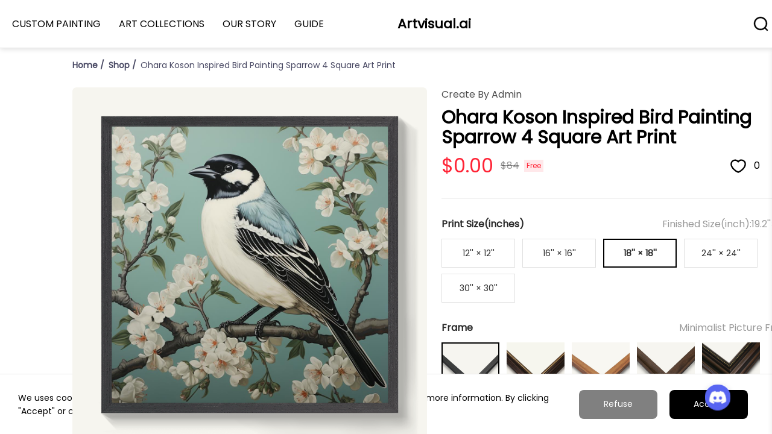

--- FILE ---
content_type: text/html; charset=utf-8
request_url: https://artvisual.ai/product/image_7141940559140094853@default
body_size: 1370
content:
<!DOCTYPE html>
<html lang="en">
<head>
  <meta charset="utf-8">
  <link rel="icon" href="/artvisual.ico">
  <meta http-equiv="X-UA-Compatible" content="IE=edge">
  <title>Artvisual.ai | Wall Art: Framed Prints, Canvas Paintings, Posters & More!</title>
  <meta name="title" content="Artvisual.ai | Wall Art: Framed Prints, Canvas Paintings, Posters & More!">
  <meta name="keywords" content="Framed Prints, Canvas Paintings, Posters, Wall Art">
  <meta name="description" content="Shop Artvisual.ai for the best selection of wall art and photo prints online! Low price garantee, fast shipping and easy returns, and custom framing options you'll love.">
<link href="/css/chunk-vendors.78b80e69.css" rel="preload" as="style"><link href="/css/index.12cd9ee9.css" rel="preload" as="style"><link href="/js/chunk-vendors.847bf8a6.js" rel="preload" as="script"><link href="/js/index.286a2110.js" rel="preload" as="script"><link href="/css/chunk-vendors.78b80e69.css" rel="stylesheet"><link href="/css/index.12cd9ee9.css" rel="stylesheet"></head>

<body style="overflow: hidden;">
  <div id="app"></div>

  <script src="https://app.artvisual.ai/web/weblog.js"></script>

  <script>
    window._thsclog = function () { } 
  </script>
  <script>
    function dealAccessSearch () {
      var localStorage_accessSearch = window.localStorage.getItem("accessSearch");
      localStorage_accessSearch = localStorage_accessSearch ? localStorage_accessSearch : "";
      var localStorage_urlParam = new URLSearchParams(localStorage_accessSearch);
      if (localStorage_accessSearch.includes("invitationCode")) {
        window.invitationCode = localStorage_urlParam.get('invitationCode');
      } else if (localStorage_accessSearch.includes("showSignIn")) {
        window.showSignIn = true;
        window.authToken = localStorage_urlParam.get('authToken');
        window.loginEmail = localStorage_urlParam.get('email');
      } else if (localStorage_accessSearch.includes("showResetPassword")) {
        window.showResetPassword = true;
        window.authToken = localStorage_urlParam.get('authToken');
      } else {
        window.accessSearch = localStorage_accessSearch;
      }
      window.localStorage.setItem("accessSearch", "");
    }

    if (window.location.search) {
      const search = window.location.search;
      const obj = {};
      search
        .split('?')[1]
        .split('&')
        .forEach((item) => {
          const key = item.split('=')[0];
          const value = decodeURIComponent(item.split('=')[1]);
          obj[key] = value;
        });
      const inviteCodeExpTime = window.localStorage.getItem('inviteCodeExpTime');
      if (!inviteCodeExpTime || Number(inviteCodeExpTime) < new Date().getTime()) {
        window.localStorage.setItem('inviteCode', obj.inviteCode || '');
        const expTime = new Date().getTime() + 24 * 60 * 60 * 1000;
        window.localStorage.setItem('inviteCodeExpTime', String(expTime));
      }
      if (!window.location.pathname || window.location.pathname == '/') {
        window.localStorage.setItem("accessSearch", window.decodeURIComponent(window.location.search.slice(1)));
        var googleLoginBackUrl = window.localStorage.getItem('googleLoginBackUrl');
        window.localStorage.removeItem('googleLoginBackUrl');
        window.location.assign(googleLoginBackUrl ? googleLoginBackUrl : (window.location.origin + window.location
          .pathname));
      } else if (window.location.pathname.includes("print")) {
        var pathnameArray = window.location.pathname.split('/');
        var index = pathnameArray.findIndex(item => item == 'pattern');
        var pattern_id = index != -1?(pathnameArray[index + 1] || ''):'';
        obj.td && window.localStorage.setItem('uuidOfChristmasActiveUser', obj.td)
        obj.td && window.localStorage.setItem('patternIdOfChristmasActiveUser', pattern_id)
        obj.td && window.location.assign(window.location.origin + window.location.pathname);
        dealAccessSearch();
      } else {
        dealAccessSearch();
      }
    } else {
      dealAccessSearch();
    }

    window.userId = ""; 
  </script>
<script type="text/javascript" src="/js/chunk-vendors.847bf8a6.js"></script><script type="text/javascript" src="/js/index.286a2110.js"></script></body>

</html>

--- FILE ---
content_type: text/css
request_url: https://artvisual.ai/css/chunk-vendors.78b80e69.css
body_size: 43608
content:
body,html{width:100%;height:100%}input::-ms-clear,input::-ms-reveal{display:none}*,:after,:before{-webkit-box-sizing:border-box;-moz-box-sizing:border-box;box-sizing:border-box}html{font-family:sans-serif;line-height:1.15;-webkit-text-size-adjust:100%;-ms-text-size-adjust:100%;-ms-overflow-style:scrollbar;-webkit-tap-highlight-color:rgba(0,0,0,0)}article,aside,dialog,figcaption,figure,footer,header,hgroup,main,nav,section{display:block}body{margin:0;color:#474762;font-size:14px;font-family:Microsoft YaHei,-apple-system,BlinkMacSystemFont,Segoe UI,PingFang SC,Hiragino Sans GB,Helvetica Neue,Helvetica,Arial,sans-serif,Apple Color Emoji,Segoe UI Emoji,Segoe UI Symbol;font-variant:tabular-nums;line-height:1.5;background-color:#fff;-webkit-font-feature-settings:"tnum";-moz-font-feature-settings:"tnum";font-feature-settings:"tnum"}[tabindex="-1"]:focus{outline:none!important}hr{-webkit-box-sizing:content-box;-moz-box-sizing:content-box;box-sizing:content-box;height:0;overflow:visible}h1,h2,h3,h4,h5,h6{margin-top:0;margin-bottom:.5em;color:#272841;font-weight:500}p{margin-top:0;margin-bottom:1em}abbr[data-original-title],abbr[title]{text-decoration:underline;-webkit-text-decoration:underline dotted;-moz-text-decoration:underline dotted;text-decoration:underline dotted;border-bottom:0;cursor:help}address{margin-bottom:1em;font-style:normal;line-height:inherit}input[type=number],input[type=password],input[type=text],textarea{-webkit-appearance:none}dl,ol,ul{margin-top:0;margin-bottom:1em}ol ol,ol ul,ul ol,ul ul{margin-bottom:0}dt{font-weight:500}dd{margin-bottom:.5em;margin-left:0}blockquote{margin:0 0 1em}dfn{font-style:italic}b,strong{font-weight:bolder}small{font-size:80%}sub,sup{position:relative;font-size:75%;line-height:0;vertical-align:baseline}sub{bottom:-.25em}sup{top:-.5em}a{color:#1b63d9;text-decoration:none;background-color:transparent;outline:none;cursor:pointer;-webkit-transition:color .3s;-o-transition:color .3s;-moz-transition:color .3s;transition:color .3s;-webkit-text-decoration-skip:objects}a:hover{color:#3d79de}a:active{color:#1955b9}a:active,a:hover{text-decoration:none;outline:0}a[disabled]{color:#ccc;cursor:not-allowed;pointer-events:none}code,kbd,pre,samp{font-size:1em;font-family:SFMono-Regular,Consolas,Liberation Mono,Menlo,Courier,monospace}pre{margin-top:0;margin-bottom:1em;overflow:auto}figure{margin:0 0 1em}img{vertical-align:middle;border-style:none}svg:not(:root){overflow:hidden}[role=button],a,area,button,input:not([type=range]),label,select,summary,textarea{touch-action:manipulation}table{border-collapse:collapse}caption{padding-top:.75em;padding-bottom:.3em;color:rgba(0,0,0,.45);text-align:left;caption-side:bottom}th{text-align:inherit}button,input,optgroup,select,textarea{margin:0;color:inherit;font-size:inherit;font-family:inherit;line-height:inherit}button,input{overflow:visible}button,select{text-transform:none}[type=reset],[type=submit],button,html [type=button]{-webkit-appearance:button}[type=button]::-moz-focus-inner,[type=reset]::-moz-focus-inner,[type=submit]::-moz-focus-inner,button::-moz-focus-inner{padding:0;border-style:none}input[type=checkbox],input[type=radio]{-webkit-box-sizing:border-box;-moz-box-sizing:border-box;box-sizing:border-box;padding:0}input[type=date],input[type=datetime-local],input[type=month],input[type=time]{-webkit-appearance:listbox}textarea{overflow:auto;resize:vertical}fieldset{min-width:0;margin:0;padding:0;border:0}legend{display:block;width:100%;max-width:100%;margin-bottom:.5em;padding:0;color:inherit;font-size:1.5em;line-height:inherit;white-space:normal}progress{vertical-align:baseline}[type=number]::-webkit-inner-spin-button,[type=number]::-webkit-outer-spin-button{height:auto}[type=search]{outline-offset:-2px;-webkit-appearance:none}[type=search]::-webkit-search-cancel-button,[type=search]::-webkit-search-decoration{-webkit-appearance:none}::-webkit-file-upload-button{font:inherit;-webkit-appearance:button}output{display:inline-block}summary{display:list-item}template{display:none}[hidden]{display:none!important}mark{padding:.2em;background-color:#fffee6}::-moz-selection{color:#fff;background:#1b63d9}::selection{color:#fff;background:#1b63d9}.clearfix{zoom:1}.clearfix:after,.clearfix:before{display:table;content:""}.clearfix:after{clear:both}.anticon{display:inline-block;color:inherit;font-style:normal;line-height:0;text-align:center;text-transform:none;vertical-align:-1px;text-rendering:optimizeLegibility;-webkit-font-smoothing:antialiased;-moz-osx-font-smoothing:grayscale}.anticon>*{line-height:1}.anticon svg{display:inline-block}.anticon:before{display:none}.anticon .anticon-icon{display:block}.anticon[tabindex]{cursor:pointer}.anticon-spin,.anticon-spin:before{display:inline-block;-webkit-animation:loadingCircle 1s linear infinite;-moz-animation:loadingCircle 1s infinite linear;animation:loadingCircle 1s linear infinite}.fade-appear,.fade-enter,.fade-leave{-webkit-animation-duration:.2s;-moz-animation-duration:.2s;animation-duration:.2s;-webkit-animation-fill-mode:both;-moz-animation-fill-mode:both;animation-fill-mode:both;-webkit-animation-play-state:paused;-moz-animation-play-state:paused;animation-play-state:paused}.fade-appear.fade-appear-active,.fade-enter.fade-enter-active{-webkit-animation-name:antFadeIn;-moz-animation-name:antFadeIn;animation-name:antFadeIn;-webkit-animation-play-state:running;-moz-animation-play-state:running;animation-play-state:running}.fade-leave.fade-leave-active{-webkit-animation-name:antFadeOut;-moz-animation-name:antFadeOut;animation-name:antFadeOut;-webkit-animation-play-state:running;-moz-animation-play-state:running;animation-play-state:running;pointer-events:none}.fade-appear,.fade-enter{opacity:0}.fade-appear,.fade-enter,.fade-leave{-webkit-animation-timing-function:linear;-moz-animation-timing-function:linear;animation-timing-function:linear}@-webkit-keyframes antFadeIn{0%{opacity:0}to{opacity:1}}@-moz-keyframes antFadeIn{0%{opacity:0}to{opacity:1}}@keyframes antFadeIn{0%{opacity:0}to{opacity:1}}@-webkit-keyframes antFadeOut{0%{opacity:1}to{opacity:0}}@-moz-keyframes antFadeOut{0%{opacity:1}to{opacity:0}}@keyframes antFadeOut{0%{opacity:1}to{opacity:0}}.move-up-appear,.move-up-enter,.move-up-leave{-webkit-animation-duration:.2s;-moz-animation-duration:.2s;animation-duration:.2s;-webkit-animation-fill-mode:both;-moz-animation-fill-mode:both;animation-fill-mode:both;-webkit-animation-play-state:paused;-moz-animation-play-state:paused;animation-play-state:paused}.move-up-appear.move-up-appear-active,.move-up-enter.move-up-enter-active{-webkit-animation-name:antMoveUpIn;-moz-animation-name:antMoveUpIn;animation-name:antMoveUpIn;-webkit-animation-play-state:running;-moz-animation-play-state:running;animation-play-state:running}.move-up-leave.move-up-leave-active{-webkit-animation-name:antMoveUpOut;-moz-animation-name:antMoveUpOut;animation-name:antMoveUpOut;-webkit-animation-play-state:running;-moz-animation-play-state:running;animation-play-state:running;pointer-events:none}.move-up-appear,.move-up-enter{opacity:0;-webkit-animation-timing-function:cubic-bezier(.08,.82,.17,1);-moz-animation-timing-function:cubic-bezier(.08,.82,.17,1);animation-timing-function:cubic-bezier(.08,.82,.17,1)}.move-up-leave{-webkit-animation-timing-function:cubic-bezier(.6,.04,.98,.34);-moz-animation-timing-function:cubic-bezier(.6,.04,.98,.34);animation-timing-function:cubic-bezier(.6,.04,.98,.34)}.move-down-appear,.move-down-enter,.move-down-leave{-webkit-animation-duration:.2s;-moz-animation-duration:.2s;animation-duration:.2s;-webkit-animation-fill-mode:both;-moz-animation-fill-mode:both;animation-fill-mode:both;-webkit-animation-play-state:paused;-moz-animation-play-state:paused;animation-play-state:paused}.move-down-appear.move-down-appear-active,.move-down-enter.move-down-enter-active{-webkit-animation-name:antMoveDownIn;-moz-animation-name:antMoveDownIn;animation-name:antMoveDownIn;-webkit-animation-play-state:running;-moz-animation-play-state:running;animation-play-state:running}.move-down-leave.move-down-leave-active{-webkit-animation-name:antMoveDownOut;-moz-animation-name:antMoveDownOut;animation-name:antMoveDownOut;-webkit-animation-play-state:running;-moz-animation-play-state:running;animation-play-state:running;pointer-events:none}.move-down-appear,.move-down-enter{opacity:0;-webkit-animation-timing-function:cubic-bezier(.08,.82,.17,1);-moz-animation-timing-function:cubic-bezier(.08,.82,.17,1);animation-timing-function:cubic-bezier(.08,.82,.17,1)}.move-down-leave{-webkit-animation-timing-function:cubic-bezier(.6,.04,.98,.34);-moz-animation-timing-function:cubic-bezier(.6,.04,.98,.34);animation-timing-function:cubic-bezier(.6,.04,.98,.34)}.move-left-appear,.move-left-enter,.move-left-leave{-webkit-animation-duration:.2s;-moz-animation-duration:.2s;animation-duration:.2s;-webkit-animation-fill-mode:both;-moz-animation-fill-mode:both;animation-fill-mode:both;-webkit-animation-play-state:paused;-moz-animation-play-state:paused;animation-play-state:paused}.move-left-appear.move-left-appear-active,.move-left-enter.move-left-enter-active{-webkit-animation-name:antMoveLeftIn;-moz-animation-name:antMoveLeftIn;animation-name:antMoveLeftIn;-webkit-animation-play-state:running;-moz-animation-play-state:running;animation-play-state:running}.move-left-leave.move-left-leave-active{-webkit-animation-name:antMoveLeftOut;-moz-animation-name:antMoveLeftOut;animation-name:antMoveLeftOut;-webkit-animation-play-state:running;-moz-animation-play-state:running;animation-play-state:running;pointer-events:none}.move-left-appear,.move-left-enter{opacity:0;-webkit-animation-timing-function:cubic-bezier(.08,.82,.17,1);-moz-animation-timing-function:cubic-bezier(.08,.82,.17,1);animation-timing-function:cubic-bezier(.08,.82,.17,1)}.move-left-leave{-webkit-animation-timing-function:cubic-bezier(.6,.04,.98,.34);-moz-animation-timing-function:cubic-bezier(.6,.04,.98,.34);animation-timing-function:cubic-bezier(.6,.04,.98,.34)}.move-right-appear,.move-right-enter,.move-right-leave{-webkit-animation-duration:.2s;-moz-animation-duration:.2s;animation-duration:.2s;-webkit-animation-fill-mode:both;-moz-animation-fill-mode:both;animation-fill-mode:both;-webkit-animation-play-state:paused;-moz-animation-play-state:paused;animation-play-state:paused}.move-right-appear.move-right-appear-active,.move-right-enter.move-right-enter-active{-webkit-animation-name:antMoveRightIn;-moz-animation-name:antMoveRightIn;animation-name:antMoveRightIn;-webkit-animation-play-state:running;-moz-animation-play-state:running;animation-play-state:running}.move-right-leave.move-right-leave-active{-webkit-animation-name:antMoveRightOut;-moz-animation-name:antMoveRightOut;animation-name:antMoveRightOut;-webkit-animation-play-state:running;-moz-animation-play-state:running;animation-play-state:running;pointer-events:none}.move-right-appear,.move-right-enter{opacity:0;-webkit-animation-timing-function:cubic-bezier(.08,.82,.17,1);-moz-animation-timing-function:cubic-bezier(.08,.82,.17,1);animation-timing-function:cubic-bezier(.08,.82,.17,1)}.move-right-leave{-webkit-animation-timing-function:cubic-bezier(.6,.04,.98,.34);-moz-animation-timing-function:cubic-bezier(.6,.04,.98,.34);animation-timing-function:cubic-bezier(.6,.04,.98,.34)}@-webkit-keyframes antMoveDownIn{0%{-webkit-transform:translateY(100%);transform:translateY(100%);-webkit-transform-origin:0 0;transform-origin:0 0;opacity:0}to{-webkit-transform:translateY(0);transform:translateY(0);-webkit-transform-origin:0 0;transform-origin:0 0;opacity:1}}@-moz-keyframes antMoveDownIn{0%{-moz-transform:translateY(100%);transform:translateY(100%);-moz-transform-origin:0 0;transform-origin:0 0;opacity:0}to{-moz-transform:translateY(0);transform:translateY(0);-moz-transform-origin:0 0;transform-origin:0 0;opacity:1}}@keyframes antMoveDownIn{0%{-webkit-transform:translateY(100%);-moz-transform:translateY(100%);-o-transform:translateY(100%);transform:translateY(100%);-webkit-transform-origin:0 0;-moz-transform-origin:0 0;-o-transform-origin:0 0;transform-origin:0 0;opacity:0}to{-webkit-transform:translateY(0);-moz-transform:translateY(0);-o-transform:translateY(0);transform:translateY(0);-webkit-transform-origin:0 0;-moz-transform-origin:0 0;-o-transform-origin:0 0;transform-origin:0 0;opacity:1}}@-webkit-keyframes antMoveDownOut{0%{-webkit-transform:translateY(0);transform:translateY(0);-webkit-transform-origin:0 0;transform-origin:0 0;opacity:1}to{-webkit-transform:translateY(100%);transform:translateY(100%);-webkit-transform-origin:0 0;transform-origin:0 0;opacity:0}}@-moz-keyframes antMoveDownOut{0%{-moz-transform:translateY(0);transform:translateY(0);-moz-transform-origin:0 0;transform-origin:0 0;opacity:1}to{-moz-transform:translateY(100%);transform:translateY(100%);-moz-transform-origin:0 0;transform-origin:0 0;opacity:0}}@keyframes antMoveDownOut{0%{-webkit-transform:translateY(0);-moz-transform:translateY(0);-o-transform:translateY(0);transform:translateY(0);-webkit-transform-origin:0 0;-moz-transform-origin:0 0;-o-transform-origin:0 0;transform-origin:0 0;opacity:1}to{-webkit-transform:translateY(100%);-moz-transform:translateY(100%);-o-transform:translateY(100%);transform:translateY(100%);-webkit-transform-origin:0 0;-moz-transform-origin:0 0;-o-transform-origin:0 0;transform-origin:0 0;opacity:0}}@-webkit-keyframes antMoveLeftIn{0%{-webkit-transform:translateX(-100%);transform:translateX(-100%);-webkit-transform-origin:0 0;transform-origin:0 0;opacity:0}to{-webkit-transform:translateX(0);transform:translateX(0);-webkit-transform-origin:0 0;transform-origin:0 0;opacity:1}}@-moz-keyframes antMoveLeftIn{0%{-moz-transform:translateX(-100%);transform:translateX(-100%);-moz-transform-origin:0 0;transform-origin:0 0;opacity:0}to{-moz-transform:translateX(0);transform:translateX(0);-moz-transform-origin:0 0;transform-origin:0 0;opacity:1}}@keyframes antMoveLeftIn{0%{-webkit-transform:translateX(-100%);-moz-transform:translateX(-100%);-o-transform:translateX(-100%);transform:translateX(-100%);-webkit-transform-origin:0 0;-moz-transform-origin:0 0;-o-transform-origin:0 0;transform-origin:0 0;opacity:0}to{-webkit-transform:translateX(0);-moz-transform:translateX(0);-o-transform:translateX(0);transform:translateX(0);-webkit-transform-origin:0 0;-moz-transform-origin:0 0;-o-transform-origin:0 0;transform-origin:0 0;opacity:1}}@-webkit-keyframes antMoveLeftOut{0%{-webkit-transform:translateX(0);transform:translateX(0);-webkit-transform-origin:0 0;transform-origin:0 0;opacity:1}to{-webkit-transform:translateX(-100%);transform:translateX(-100%);-webkit-transform-origin:0 0;transform-origin:0 0;opacity:0}}@-moz-keyframes antMoveLeftOut{0%{-moz-transform:translateX(0);transform:translateX(0);-moz-transform-origin:0 0;transform-origin:0 0;opacity:1}to{-moz-transform:translateX(-100%);transform:translateX(-100%);-moz-transform-origin:0 0;transform-origin:0 0;opacity:0}}@keyframes antMoveLeftOut{0%{-webkit-transform:translateX(0);-moz-transform:translateX(0);-o-transform:translateX(0);transform:translateX(0);-webkit-transform-origin:0 0;-moz-transform-origin:0 0;-o-transform-origin:0 0;transform-origin:0 0;opacity:1}to{-webkit-transform:translateX(-100%);-moz-transform:translateX(-100%);-o-transform:translateX(-100%);transform:translateX(-100%);-webkit-transform-origin:0 0;-moz-transform-origin:0 0;-o-transform-origin:0 0;transform-origin:0 0;opacity:0}}@-webkit-keyframes antMoveRightIn{0%{-webkit-transform:translateX(100%);transform:translateX(100%);-webkit-transform-origin:0 0;transform-origin:0 0;opacity:0}to{-webkit-transform:translateX(0);transform:translateX(0);-webkit-transform-origin:0 0;transform-origin:0 0;opacity:1}}@-moz-keyframes antMoveRightIn{0%{-moz-transform:translateX(100%);transform:translateX(100%);-moz-transform-origin:0 0;transform-origin:0 0;opacity:0}to{-moz-transform:translateX(0);transform:translateX(0);-moz-transform-origin:0 0;transform-origin:0 0;opacity:1}}@keyframes antMoveRightIn{0%{-webkit-transform:translateX(100%);-moz-transform:translateX(100%);-o-transform:translateX(100%);transform:translateX(100%);-webkit-transform-origin:0 0;-moz-transform-origin:0 0;-o-transform-origin:0 0;transform-origin:0 0;opacity:0}to{-webkit-transform:translateX(0);-moz-transform:translateX(0);-o-transform:translateX(0);transform:translateX(0);-webkit-transform-origin:0 0;-moz-transform-origin:0 0;-o-transform-origin:0 0;transform-origin:0 0;opacity:1}}@-webkit-keyframes antMoveRightOut{0%{-webkit-transform:translateX(0);transform:translateX(0);-webkit-transform-origin:0 0;transform-origin:0 0;opacity:1}to{-webkit-transform:translateX(100%);transform:translateX(100%);-webkit-transform-origin:0 0;transform-origin:0 0;opacity:0}}@-moz-keyframes antMoveRightOut{0%{-moz-transform:translateX(0);transform:translateX(0);-moz-transform-origin:0 0;transform-origin:0 0;opacity:1}to{-moz-transform:translateX(100%);transform:translateX(100%);-moz-transform-origin:0 0;transform-origin:0 0;opacity:0}}@keyframes antMoveRightOut{0%{-webkit-transform:translateX(0);-moz-transform:translateX(0);-o-transform:translateX(0);transform:translateX(0);-webkit-transform-origin:0 0;-moz-transform-origin:0 0;-o-transform-origin:0 0;transform-origin:0 0;opacity:1}to{-webkit-transform:translateX(100%);-moz-transform:translateX(100%);-o-transform:translateX(100%);transform:translateX(100%);-webkit-transform-origin:0 0;-moz-transform-origin:0 0;-o-transform-origin:0 0;transform-origin:0 0;opacity:0}}@-webkit-keyframes antMoveUpIn{0%{-webkit-transform:translateY(-100%);transform:translateY(-100%);-webkit-transform-origin:0 0;transform-origin:0 0;opacity:0}to{-webkit-transform:translateY(0);transform:translateY(0);-webkit-transform-origin:0 0;transform-origin:0 0;opacity:1}}@-moz-keyframes antMoveUpIn{0%{-moz-transform:translateY(-100%);transform:translateY(-100%);-moz-transform-origin:0 0;transform-origin:0 0;opacity:0}to{-moz-transform:translateY(0);transform:translateY(0);-moz-transform-origin:0 0;transform-origin:0 0;opacity:1}}@keyframes antMoveUpIn{0%{-webkit-transform:translateY(-100%);-moz-transform:translateY(-100%);-o-transform:translateY(-100%);transform:translateY(-100%);-webkit-transform-origin:0 0;-moz-transform-origin:0 0;-o-transform-origin:0 0;transform-origin:0 0;opacity:0}to{-webkit-transform:translateY(0);-moz-transform:translateY(0);-o-transform:translateY(0);transform:translateY(0);-webkit-transform-origin:0 0;-moz-transform-origin:0 0;-o-transform-origin:0 0;transform-origin:0 0;opacity:1}}@-webkit-keyframes antMoveUpOut{0%{-webkit-transform:translateY(0);transform:translateY(0);-webkit-transform-origin:0 0;transform-origin:0 0;opacity:1}to{-webkit-transform:translateY(-100%);transform:translateY(-100%);-webkit-transform-origin:0 0;transform-origin:0 0;opacity:0}}@-moz-keyframes antMoveUpOut{0%{-moz-transform:translateY(0);transform:translateY(0);-moz-transform-origin:0 0;transform-origin:0 0;opacity:1}to{-moz-transform:translateY(-100%);transform:translateY(-100%);-moz-transform-origin:0 0;transform-origin:0 0;opacity:0}}@keyframes antMoveUpOut{0%{-webkit-transform:translateY(0);-moz-transform:translateY(0);-o-transform:translateY(0);transform:translateY(0);-webkit-transform-origin:0 0;-moz-transform-origin:0 0;-o-transform-origin:0 0;transform-origin:0 0;opacity:1}to{-webkit-transform:translateY(-100%);-moz-transform:translateY(-100%);-o-transform:translateY(-100%);transform:translateY(-100%);-webkit-transform-origin:0 0;-moz-transform-origin:0 0;-o-transform-origin:0 0;transform-origin:0 0;opacity:0}}@-webkit-keyframes loadingCircle{to{-webkit-transform:rotate(1turn);transform:rotate(1turn)}}@-moz-keyframes loadingCircle{to{-moz-transform:rotate(1turn);transform:rotate(1turn)}}@keyframes loadingCircle{to{-webkit-transform:rotate(1turn);-moz-transform:rotate(1turn);-o-transform:rotate(1turn);transform:rotate(1turn)}}[ant-click-animating-without-extra-node=true],[ant-click-animating=true]{position:relative}html{--antd-wave-shadow-color:#1b63d9}.ant-click-animating-node,[ant-click-animating-without-extra-node=true]:after{position:absolute;top:0;right:0;bottom:0;left:0;display:block;border-radius:inherit;-webkit-box-shadow:0 0 0 0 #1b63d9;box-shadow:0 0 0 0 #1b63d9;-webkit-box-shadow:0 0 0 0 var(--antd-wave-shadow-color);box-shadow:0 0 0 0 var(--antd-wave-shadow-color);opacity:.2;-webkit-animation:fadeEffect 2s cubic-bezier(.08,.82,.17,1),waveEffect .4s cubic-bezier(.08,.82,.17,1);-moz-animation:fadeEffect 2s cubic-bezier(.08,.82,.17,1),waveEffect .4s cubic-bezier(.08,.82,.17,1);animation:fadeEffect 2s cubic-bezier(.08,.82,.17,1),waveEffect .4s cubic-bezier(.08,.82,.17,1);-webkit-animation-fill-mode:forwards;-moz-animation-fill-mode:forwards;animation-fill-mode:forwards;content:"";pointer-events:none}@-webkit-keyframes waveEffect{to{-webkit-box-shadow:0 0 0 #1b63d9;box-shadow:0 0 0 #1b63d9;-webkit-box-shadow:0 0 0 6px var(--antd-wave-shadow-color);box-shadow:0 0 0 6px var(--antd-wave-shadow-color)}}@-moz-keyframes waveEffect{to{box-shadow:0 0 0 #1b63d9;box-shadow:0 0 0 6px var(--antd-wave-shadow-color)}}@keyframes waveEffect{to{-webkit-box-shadow:0 0 0 #1b63d9;box-shadow:0 0 0 #1b63d9;-webkit-box-shadow:0 0 0 6px var(--antd-wave-shadow-color);box-shadow:0 0 0 6px var(--antd-wave-shadow-color)}}@-webkit-keyframes fadeEffect{to{opacity:0}}@-moz-keyframes fadeEffect{to{opacity:0}}@keyframes fadeEffect{to{opacity:0}}.slide-up-appear,.slide-up-enter,.slide-up-leave{-webkit-animation-duration:.2s;-moz-animation-duration:.2s;animation-duration:.2s;-webkit-animation-fill-mode:both;-moz-animation-fill-mode:both;animation-fill-mode:both;-webkit-animation-play-state:paused;-moz-animation-play-state:paused;animation-play-state:paused}.slide-up-appear.slide-up-appear-active,.slide-up-enter.slide-up-enter-active{-webkit-animation-name:antSlideUpIn;-moz-animation-name:antSlideUpIn;animation-name:antSlideUpIn;-webkit-animation-play-state:running;-moz-animation-play-state:running;animation-play-state:running}.slide-up-leave.slide-up-leave-active{-webkit-animation-name:antSlideUpOut;-moz-animation-name:antSlideUpOut;animation-name:antSlideUpOut;-webkit-animation-play-state:running;-moz-animation-play-state:running;animation-play-state:running;pointer-events:none}.slide-up-appear,.slide-up-enter{opacity:0;-webkit-animation-timing-function:cubic-bezier(.23,1,.32,1);-moz-animation-timing-function:cubic-bezier(.23,1,.32,1);animation-timing-function:cubic-bezier(.23,1,.32,1)}.slide-up-leave{-webkit-animation-timing-function:cubic-bezier(.755,.05,.855,.06);-moz-animation-timing-function:cubic-bezier(.755,.05,.855,.06);animation-timing-function:cubic-bezier(.755,.05,.855,.06)}.slide-down-appear,.slide-down-enter,.slide-down-leave{-webkit-animation-duration:.2s;-moz-animation-duration:.2s;animation-duration:.2s;-webkit-animation-fill-mode:both;-moz-animation-fill-mode:both;animation-fill-mode:both;-webkit-animation-play-state:paused;-moz-animation-play-state:paused;animation-play-state:paused}.slide-down-appear.slide-down-appear-active,.slide-down-enter.slide-down-enter-active{-webkit-animation-name:antSlideDownIn;-moz-animation-name:antSlideDownIn;animation-name:antSlideDownIn;-webkit-animation-play-state:running;-moz-animation-play-state:running;animation-play-state:running}.slide-down-leave.slide-down-leave-active{-webkit-animation-name:antSlideDownOut;-moz-animation-name:antSlideDownOut;animation-name:antSlideDownOut;-webkit-animation-play-state:running;-moz-animation-play-state:running;animation-play-state:running;pointer-events:none}.slide-down-appear,.slide-down-enter{opacity:0;-webkit-animation-timing-function:cubic-bezier(.23,1,.32,1);-moz-animation-timing-function:cubic-bezier(.23,1,.32,1);animation-timing-function:cubic-bezier(.23,1,.32,1)}.slide-down-leave{-webkit-animation-timing-function:cubic-bezier(.755,.05,.855,.06);-moz-animation-timing-function:cubic-bezier(.755,.05,.855,.06);animation-timing-function:cubic-bezier(.755,.05,.855,.06)}.slide-left-appear,.slide-left-enter,.slide-left-leave{-webkit-animation-duration:.2s;-moz-animation-duration:.2s;animation-duration:.2s;-webkit-animation-fill-mode:both;-moz-animation-fill-mode:both;animation-fill-mode:both;-webkit-animation-play-state:paused;-moz-animation-play-state:paused;animation-play-state:paused}.slide-left-appear.slide-left-appear-active,.slide-left-enter.slide-left-enter-active{-webkit-animation-name:antSlideLeftIn;-moz-animation-name:antSlideLeftIn;animation-name:antSlideLeftIn;-webkit-animation-play-state:running;-moz-animation-play-state:running;animation-play-state:running}.slide-left-leave.slide-left-leave-active{-webkit-animation-name:antSlideLeftOut;-moz-animation-name:antSlideLeftOut;animation-name:antSlideLeftOut;-webkit-animation-play-state:running;-moz-animation-play-state:running;animation-play-state:running;pointer-events:none}.slide-left-appear,.slide-left-enter{opacity:0;-webkit-animation-timing-function:cubic-bezier(.23,1,.32,1);-moz-animation-timing-function:cubic-bezier(.23,1,.32,1);animation-timing-function:cubic-bezier(.23,1,.32,1)}.slide-left-leave{-webkit-animation-timing-function:cubic-bezier(.755,.05,.855,.06);-moz-animation-timing-function:cubic-bezier(.755,.05,.855,.06);animation-timing-function:cubic-bezier(.755,.05,.855,.06)}.slide-right-appear,.slide-right-enter,.slide-right-leave{-webkit-animation-duration:.2s;-moz-animation-duration:.2s;animation-duration:.2s;-webkit-animation-fill-mode:both;-moz-animation-fill-mode:both;animation-fill-mode:both;-webkit-animation-play-state:paused;-moz-animation-play-state:paused;animation-play-state:paused}.slide-right-appear.slide-right-appear-active,.slide-right-enter.slide-right-enter-active{-webkit-animation-name:antSlideRightIn;-moz-animation-name:antSlideRightIn;animation-name:antSlideRightIn;-webkit-animation-play-state:running;-moz-animation-play-state:running;animation-play-state:running}.slide-right-leave.slide-right-leave-active{-webkit-animation-name:antSlideRightOut;-moz-animation-name:antSlideRightOut;animation-name:antSlideRightOut;-webkit-animation-play-state:running;-moz-animation-play-state:running;animation-play-state:running;pointer-events:none}.slide-right-appear,.slide-right-enter{opacity:0;-webkit-animation-timing-function:cubic-bezier(.23,1,.32,1);-moz-animation-timing-function:cubic-bezier(.23,1,.32,1);animation-timing-function:cubic-bezier(.23,1,.32,1)}.slide-right-leave{-webkit-animation-timing-function:cubic-bezier(.755,.05,.855,.06);-moz-animation-timing-function:cubic-bezier(.755,.05,.855,.06);animation-timing-function:cubic-bezier(.755,.05,.855,.06)}@-webkit-keyframes antSlideUpIn{0%{-webkit-transform:scaleY(.8);transform:scaleY(.8);-webkit-transform-origin:0 0;transform-origin:0 0;opacity:0}to{-webkit-transform:scaleY(1);transform:scaleY(1);-webkit-transform-origin:0 0;transform-origin:0 0;opacity:1}}@-moz-keyframes antSlideUpIn{0%{-moz-transform:scaleY(.8);transform:scaleY(.8);-moz-transform-origin:0 0;transform-origin:0 0;opacity:0}to{-moz-transform:scaleY(1);transform:scaleY(1);-moz-transform-origin:0 0;transform-origin:0 0;opacity:1}}@keyframes antSlideUpIn{0%{-webkit-transform:scaleY(.8);-moz-transform:scaleY(.8);-o-transform:scaleY(.8);transform:scaleY(.8);-webkit-transform-origin:0 0;-moz-transform-origin:0 0;-o-transform-origin:0 0;transform-origin:0 0;opacity:0}to{-webkit-transform:scaleY(1);-moz-transform:scaleY(1);-o-transform:scaleY(1);transform:scaleY(1);-webkit-transform-origin:0 0;-moz-transform-origin:0 0;-o-transform-origin:0 0;transform-origin:0 0;opacity:1}}@-webkit-keyframes antSlideUpOut{0%{-webkit-transform:scaleY(1);transform:scaleY(1);-webkit-transform-origin:0 0;transform-origin:0 0;opacity:1}to{-webkit-transform:scaleY(.8);transform:scaleY(.8);-webkit-transform-origin:0 0;transform-origin:0 0;opacity:0}}@-moz-keyframes antSlideUpOut{0%{-moz-transform:scaleY(1);transform:scaleY(1);-moz-transform-origin:0 0;transform-origin:0 0;opacity:1}to{-moz-transform:scaleY(.8);transform:scaleY(.8);-moz-transform-origin:0 0;transform-origin:0 0;opacity:0}}@keyframes antSlideUpOut{0%{-webkit-transform:scaleY(1);-moz-transform:scaleY(1);-o-transform:scaleY(1);transform:scaleY(1);-webkit-transform-origin:0 0;-moz-transform-origin:0 0;-o-transform-origin:0 0;transform-origin:0 0;opacity:1}to{-webkit-transform:scaleY(.8);-moz-transform:scaleY(.8);-o-transform:scaleY(.8);transform:scaleY(.8);-webkit-transform-origin:0 0;-moz-transform-origin:0 0;-o-transform-origin:0 0;transform-origin:0 0;opacity:0}}@-webkit-keyframes antSlideDownIn{0%{-webkit-transform:scaleY(.8);transform:scaleY(.8);-webkit-transform-origin:100% 100%;transform-origin:100% 100%;opacity:0}to{-webkit-transform:scaleY(1);transform:scaleY(1);-webkit-transform-origin:100% 100%;transform-origin:100% 100%;opacity:1}}@-moz-keyframes antSlideDownIn{0%{-moz-transform:scaleY(.8);transform:scaleY(.8);-moz-transform-origin:100% 100%;transform-origin:100% 100%;opacity:0}to{-moz-transform:scaleY(1);transform:scaleY(1);-moz-transform-origin:100% 100%;transform-origin:100% 100%;opacity:1}}@keyframes antSlideDownIn{0%{-webkit-transform:scaleY(.8);-moz-transform:scaleY(.8);-o-transform:scaleY(.8);transform:scaleY(.8);-webkit-transform-origin:100% 100%;-moz-transform-origin:100% 100%;-o-transform-origin:100% 100%;transform-origin:100% 100%;opacity:0}to{-webkit-transform:scaleY(1);-moz-transform:scaleY(1);-o-transform:scaleY(1);transform:scaleY(1);-webkit-transform-origin:100% 100%;-moz-transform-origin:100% 100%;-o-transform-origin:100% 100%;transform-origin:100% 100%;opacity:1}}@-webkit-keyframes antSlideDownOut{0%{-webkit-transform:scaleY(1);transform:scaleY(1);-webkit-transform-origin:100% 100%;transform-origin:100% 100%;opacity:1}to{-webkit-transform:scaleY(.8);transform:scaleY(.8);-webkit-transform-origin:100% 100%;transform-origin:100% 100%;opacity:0}}@-moz-keyframes antSlideDownOut{0%{-moz-transform:scaleY(1);transform:scaleY(1);-moz-transform-origin:100% 100%;transform-origin:100% 100%;opacity:1}to{-moz-transform:scaleY(.8);transform:scaleY(.8);-moz-transform-origin:100% 100%;transform-origin:100% 100%;opacity:0}}@keyframes antSlideDownOut{0%{-webkit-transform:scaleY(1);-moz-transform:scaleY(1);-o-transform:scaleY(1);transform:scaleY(1);-webkit-transform-origin:100% 100%;-moz-transform-origin:100% 100%;-o-transform-origin:100% 100%;transform-origin:100% 100%;opacity:1}to{-webkit-transform:scaleY(.8);-moz-transform:scaleY(.8);-o-transform:scaleY(.8);transform:scaleY(.8);-webkit-transform-origin:100% 100%;-moz-transform-origin:100% 100%;-o-transform-origin:100% 100%;transform-origin:100% 100%;opacity:0}}@-webkit-keyframes antSlideLeftIn{0%{-webkit-transform:scaleX(.8);transform:scaleX(.8);-webkit-transform-origin:0 0;transform-origin:0 0;opacity:0}to{-webkit-transform:scaleX(1);transform:scaleX(1);-webkit-transform-origin:0 0;transform-origin:0 0;opacity:1}}@-moz-keyframes antSlideLeftIn{0%{-moz-transform:scaleX(.8);transform:scaleX(.8);-moz-transform-origin:0 0;transform-origin:0 0;opacity:0}to{-moz-transform:scaleX(1);transform:scaleX(1);-moz-transform-origin:0 0;transform-origin:0 0;opacity:1}}@keyframes antSlideLeftIn{0%{-webkit-transform:scaleX(.8);-moz-transform:scaleX(.8);-o-transform:scaleX(.8);transform:scaleX(.8);-webkit-transform-origin:0 0;-moz-transform-origin:0 0;-o-transform-origin:0 0;transform-origin:0 0;opacity:0}to{-webkit-transform:scaleX(1);-moz-transform:scaleX(1);-o-transform:scaleX(1);transform:scaleX(1);-webkit-transform-origin:0 0;-moz-transform-origin:0 0;-o-transform-origin:0 0;transform-origin:0 0;opacity:1}}@-webkit-keyframes antSlideLeftOut{0%{-webkit-transform:scaleX(1);transform:scaleX(1);-webkit-transform-origin:0 0;transform-origin:0 0;opacity:1}to{-webkit-transform:scaleX(.8);transform:scaleX(.8);-webkit-transform-origin:0 0;transform-origin:0 0;opacity:0}}@-moz-keyframes antSlideLeftOut{0%{-moz-transform:scaleX(1);transform:scaleX(1);-moz-transform-origin:0 0;transform-origin:0 0;opacity:1}to{-moz-transform:scaleX(.8);transform:scaleX(.8);-moz-transform-origin:0 0;transform-origin:0 0;opacity:0}}@keyframes antSlideLeftOut{0%{-webkit-transform:scaleX(1);-moz-transform:scaleX(1);-o-transform:scaleX(1);transform:scaleX(1);-webkit-transform-origin:0 0;-moz-transform-origin:0 0;-o-transform-origin:0 0;transform-origin:0 0;opacity:1}to{-webkit-transform:scaleX(.8);-moz-transform:scaleX(.8);-o-transform:scaleX(.8);transform:scaleX(.8);-webkit-transform-origin:0 0;-moz-transform-origin:0 0;-o-transform-origin:0 0;transform-origin:0 0;opacity:0}}@-webkit-keyframes antSlideRightIn{0%{-webkit-transform:scaleX(.8);transform:scaleX(.8);-webkit-transform-origin:100% 0;transform-origin:100% 0;opacity:0}to{-webkit-transform:scaleX(1);transform:scaleX(1);-webkit-transform-origin:100% 0;transform-origin:100% 0;opacity:1}}@-moz-keyframes antSlideRightIn{0%{-moz-transform:scaleX(.8);transform:scaleX(.8);-moz-transform-origin:100% 0;transform-origin:100% 0;opacity:0}to{-moz-transform:scaleX(1);transform:scaleX(1);-moz-transform-origin:100% 0;transform-origin:100% 0;opacity:1}}@keyframes antSlideRightIn{0%{-webkit-transform:scaleX(.8);-moz-transform:scaleX(.8);-o-transform:scaleX(.8);transform:scaleX(.8);-webkit-transform-origin:100% 0;-moz-transform-origin:100% 0;-o-transform-origin:100% 0;transform-origin:100% 0;opacity:0}to{-webkit-transform:scaleX(1);-moz-transform:scaleX(1);-o-transform:scaleX(1);transform:scaleX(1);-webkit-transform-origin:100% 0;-moz-transform-origin:100% 0;-o-transform-origin:100% 0;transform-origin:100% 0;opacity:1}}@-webkit-keyframes antSlideRightOut{0%{-webkit-transform:scaleX(1);transform:scaleX(1);-webkit-transform-origin:100% 0;transform-origin:100% 0;opacity:1}to{-webkit-transform:scaleX(.8);transform:scaleX(.8);-webkit-transform-origin:100% 0;transform-origin:100% 0;opacity:0}}@-moz-keyframes antSlideRightOut{0%{-moz-transform:scaleX(1);transform:scaleX(1);-moz-transform-origin:100% 0;transform-origin:100% 0;opacity:1}to{-moz-transform:scaleX(.8);transform:scaleX(.8);-moz-transform-origin:100% 0;transform-origin:100% 0;opacity:0}}@keyframes antSlideRightOut{0%{-webkit-transform:scaleX(1);-moz-transform:scaleX(1);-o-transform:scaleX(1);transform:scaleX(1);-webkit-transform-origin:100% 0;-moz-transform-origin:100% 0;-o-transform-origin:100% 0;transform-origin:100% 0;opacity:1}to{-webkit-transform:scaleX(.8);-moz-transform:scaleX(.8);-o-transform:scaleX(.8);transform:scaleX(.8);-webkit-transform-origin:100% 0;-moz-transform-origin:100% 0;-o-transform-origin:100% 0;transform-origin:100% 0;opacity:0}}.swing-appear,.swing-enter{-webkit-animation-duration:.2s;-moz-animation-duration:.2s;animation-duration:.2s;-webkit-animation-fill-mode:both;-moz-animation-fill-mode:both;animation-fill-mode:both;-webkit-animation-play-state:paused;-moz-animation-play-state:paused;animation-play-state:paused}.swing-appear.swing-appear-active,.swing-enter.swing-enter-active{-webkit-animation-name:antSwingIn;-moz-animation-name:antSwingIn;animation-name:antSwingIn;-webkit-animation-play-state:running;-moz-animation-play-state:running;animation-play-state:running}@-webkit-keyframes antSwingIn{0%,to{-webkit-transform:translateX(0);transform:translateX(0)}20%{-webkit-transform:translateX(-10px);transform:translateX(-10px)}40%{-webkit-transform:translateX(10px);transform:translateX(10px)}60%{-webkit-transform:translateX(-5px);transform:translateX(-5px)}80%{-webkit-transform:translateX(5px);transform:translateX(5px)}}@-moz-keyframes antSwingIn{0%,to{-moz-transform:translateX(0);transform:translateX(0)}20%{-moz-transform:translateX(-10px);transform:translateX(-10px)}40%{-moz-transform:translateX(10px);transform:translateX(10px)}60%{-moz-transform:translateX(-5px);transform:translateX(-5px)}80%{-moz-transform:translateX(5px);transform:translateX(5px)}}@keyframes antSwingIn{0%,to{-webkit-transform:translateX(0);-moz-transform:translateX(0);-o-transform:translateX(0);transform:translateX(0)}20%{-webkit-transform:translateX(-10px);-moz-transform:translateX(-10px);-o-transform:translateX(-10px);transform:translateX(-10px)}40%{-webkit-transform:translateX(10px);-moz-transform:translateX(10px);-o-transform:translateX(10px);transform:translateX(10px)}60%{-webkit-transform:translateX(-5px);-moz-transform:translateX(-5px);-o-transform:translateX(-5px);transform:translateX(-5px)}80%{-webkit-transform:translateX(5px);-moz-transform:translateX(5px);-o-transform:translateX(5px);transform:translateX(5px)}}.zoom-appear,.zoom-enter,.zoom-leave{-webkit-animation-duration:.2s;-moz-animation-duration:.2s;animation-duration:.2s;-webkit-animation-fill-mode:both;-moz-animation-fill-mode:both;animation-fill-mode:both;-webkit-animation-play-state:paused;-moz-animation-play-state:paused;animation-play-state:paused}.zoom-appear.zoom-appear-active,.zoom-enter.zoom-enter-active{-webkit-animation-name:antZoomIn;-moz-animation-name:antZoomIn;animation-name:antZoomIn;-webkit-animation-play-state:running;-moz-animation-play-state:running;animation-play-state:running}.zoom-leave.zoom-leave-active{-webkit-animation-name:antZoomOut;-moz-animation-name:antZoomOut;animation-name:antZoomOut;-webkit-animation-play-state:running;-moz-animation-play-state:running;animation-play-state:running;pointer-events:none}.zoom-appear,.zoom-enter{-webkit-transform:scale(0);-moz-transform:scale(0);-o-transform:scale(0);transform:scale(0);opacity:0;-webkit-animation-timing-function:cubic-bezier(.08,.82,.17,1);-moz-animation-timing-function:cubic-bezier(.08,.82,.17,1);animation-timing-function:cubic-bezier(.08,.82,.17,1)}.zoom-leave{-webkit-animation-timing-function:cubic-bezier(.78,.14,.15,.86);-moz-animation-timing-function:cubic-bezier(.78,.14,.15,.86);animation-timing-function:cubic-bezier(.78,.14,.15,.86)}.zoom-big-appear,.zoom-big-enter,.zoom-big-leave{-webkit-animation-duration:.2s;-moz-animation-duration:.2s;animation-duration:.2s;-webkit-animation-fill-mode:both;-moz-animation-fill-mode:both;animation-fill-mode:both;-webkit-animation-play-state:paused;-moz-animation-play-state:paused;animation-play-state:paused}.zoom-big-appear.zoom-big-appear-active,.zoom-big-enter.zoom-big-enter-active{-webkit-animation-name:antZoomBigIn;-moz-animation-name:antZoomBigIn;animation-name:antZoomBigIn;-webkit-animation-play-state:running;-moz-animation-play-state:running;animation-play-state:running}.zoom-big-leave.zoom-big-leave-active{-webkit-animation-name:antZoomBigOut;-moz-animation-name:antZoomBigOut;animation-name:antZoomBigOut;-webkit-animation-play-state:running;-moz-animation-play-state:running;animation-play-state:running;pointer-events:none}.zoom-big-appear,.zoom-big-enter{-webkit-transform:scale(0);-moz-transform:scale(0);-o-transform:scale(0);transform:scale(0);opacity:0;-webkit-animation-timing-function:cubic-bezier(.08,.82,.17,1);-moz-animation-timing-function:cubic-bezier(.08,.82,.17,1);animation-timing-function:cubic-bezier(.08,.82,.17,1)}.zoom-big-leave{-webkit-animation-timing-function:cubic-bezier(.78,.14,.15,.86);-moz-animation-timing-function:cubic-bezier(.78,.14,.15,.86);animation-timing-function:cubic-bezier(.78,.14,.15,.86)}.zoom-big-fast-appear,.zoom-big-fast-enter,.zoom-big-fast-leave{-webkit-animation-duration:.1s;-moz-animation-duration:.1s;animation-duration:.1s;-webkit-animation-fill-mode:both;-moz-animation-fill-mode:both;animation-fill-mode:both;-webkit-animation-play-state:paused;-moz-animation-play-state:paused;animation-play-state:paused}.zoom-big-fast-appear.zoom-big-fast-appear-active,.zoom-big-fast-enter.zoom-big-fast-enter-active{-webkit-animation-name:antZoomBigIn;-moz-animation-name:antZoomBigIn;animation-name:antZoomBigIn;-webkit-animation-play-state:running;-moz-animation-play-state:running;animation-play-state:running}.zoom-big-fast-leave.zoom-big-fast-leave-active{-webkit-animation-name:antZoomBigOut;-moz-animation-name:antZoomBigOut;animation-name:antZoomBigOut;-webkit-animation-play-state:running;-moz-animation-play-state:running;animation-play-state:running;pointer-events:none}.zoom-big-fast-appear,.zoom-big-fast-enter{-webkit-transform:scale(0);-moz-transform:scale(0);-o-transform:scale(0);transform:scale(0);opacity:0;-webkit-animation-timing-function:cubic-bezier(.08,.82,.17,1);-moz-animation-timing-function:cubic-bezier(.08,.82,.17,1);animation-timing-function:cubic-bezier(.08,.82,.17,1)}.zoom-big-fast-leave{-webkit-animation-timing-function:cubic-bezier(.78,.14,.15,.86);-moz-animation-timing-function:cubic-bezier(.78,.14,.15,.86);animation-timing-function:cubic-bezier(.78,.14,.15,.86)}.zoom-up-appear,.zoom-up-enter,.zoom-up-leave{-webkit-animation-duration:.2s;-moz-animation-duration:.2s;animation-duration:.2s;-webkit-animation-fill-mode:both;-moz-animation-fill-mode:both;animation-fill-mode:both;-webkit-animation-play-state:paused;-moz-animation-play-state:paused;animation-play-state:paused}.zoom-up-appear.zoom-up-appear-active,.zoom-up-enter.zoom-up-enter-active{-webkit-animation-name:antZoomUpIn;-moz-animation-name:antZoomUpIn;animation-name:antZoomUpIn;-webkit-animation-play-state:running;-moz-animation-play-state:running;animation-play-state:running}.zoom-up-leave.zoom-up-leave-active{-webkit-animation-name:antZoomUpOut;-moz-animation-name:antZoomUpOut;animation-name:antZoomUpOut;-webkit-animation-play-state:running;-moz-animation-play-state:running;animation-play-state:running;pointer-events:none}.zoom-up-appear,.zoom-up-enter{-webkit-transform:scale(0);-moz-transform:scale(0);-o-transform:scale(0);transform:scale(0);opacity:0;-webkit-animation-timing-function:cubic-bezier(.08,.82,.17,1);-moz-animation-timing-function:cubic-bezier(.08,.82,.17,1);animation-timing-function:cubic-bezier(.08,.82,.17,1)}.zoom-up-leave{-webkit-animation-timing-function:cubic-bezier(.78,.14,.15,.86);-moz-animation-timing-function:cubic-bezier(.78,.14,.15,.86);animation-timing-function:cubic-bezier(.78,.14,.15,.86)}.zoom-down-appear,.zoom-down-enter,.zoom-down-leave{-webkit-animation-duration:.2s;-moz-animation-duration:.2s;animation-duration:.2s;-webkit-animation-fill-mode:both;-moz-animation-fill-mode:both;animation-fill-mode:both;-webkit-animation-play-state:paused;-moz-animation-play-state:paused;animation-play-state:paused}.zoom-down-appear.zoom-down-appear-active,.zoom-down-enter.zoom-down-enter-active{-webkit-animation-name:antZoomDownIn;-moz-animation-name:antZoomDownIn;animation-name:antZoomDownIn;-webkit-animation-play-state:running;-moz-animation-play-state:running;animation-play-state:running}.zoom-down-leave.zoom-down-leave-active{-webkit-animation-name:antZoomDownOut;-moz-animation-name:antZoomDownOut;animation-name:antZoomDownOut;-webkit-animation-play-state:running;-moz-animation-play-state:running;animation-play-state:running;pointer-events:none}.zoom-down-appear,.zoom-down-enter{-webkit-transform:scale(0);-moz-transform:scale(0);-o-transform:scale(0);transform:scale(0);opacity:0;-webkit-animation-timing-function:cubic-bezier(.08,.82,.17,1);-moz-animation-timing-function:cubic-bezier(.08,.82,.17,1);animation-timing-function:cubic-bezier(.08,.82,.17,1)}.zoom-down-leave{-webkit-animation-timing-function:cubic-bezier(.78,.14,.15,.86);-moz-animation-timing-function:cubic-bezier(.78,.14,.15,.86);animation-timing-function:cubic-bezier(.78,.14,.15,.86)}.zoom-left-appear,.zoom-left-enter,.zoom-left-leave{-webkit-animation-duration:.2s;-moz-animation-duration:.2s;animation-duration:.2s;-webkit-animation-fill-mode:both;-moz-animation-fill-mode:both;animation-fill-mode:both;-webkit-animation-play-state:paused;-moz-animation-play-state:paused;animation-play-state:paused}.zoom-left-appear.zoom-left-appear-active,.zoom-left-enter.zoom-left-enter-active{-webkit-animation-name:antZoomLeftIn;-moz-animation-name:antZoomLeftIn;animation-name:antZoomLeftIn;-webkit-animation-play-state:running;-moz-animation-play-state:running;animation-play-state:running}.zoom-left-leave.zoom-left-leave-active{-webkit-animation-name:antZoomLeftOut;-moz-animation-name:antZoomLeftOut;animation-name:antZoomLeftOut;-webkit-animation-play-state:running;-moz-animation-play-state:running;animation-play-state:running;pointer-events:none}.zoom-left-appear,.zoom-left-enter{-webkit-transform:scale(0);-moz-transform:scale(0);-o-transform:scale(0);transform:scale(0);opacity:0;-webkit-animation-timing-function:cubic-bezier(.08,.82,.17,1);-moz-animation-timing-function:cubic-bezier(.08,.82,.17,1);animation-timing-function:cubic-bezier(.08,.82,.17,1)}.zoom-left-leave{-webkit-animation-timing-function:cubic-bezier(.78,.14,.15,.86);-moz-animation-timing-function:cubic-bezier(.78,.14,.15,.86);animation-timing-function:cubic-bezier(.78,.14,.15,.86)}.zoom-right-appear,.zoom-right-enter,.zoom-right-leave{-webkit-animation-duration:.2s;-moz-animation-duration:.2s;animation-duration:.2s;-webkit-animation-fill-mode:both;-moz-animation-fill-mode:both;animation-fill-mode:both;-webkit-animation-play-state:paused;-moz-animation-play-state:paused;animation-play-state:paused}.zoom-right-appear.zoom-right-appear-active,.zoom-right-enter.zoom-right-enter-active{-webkit-animation-name:antZoomRightIn;-moz-animation-name:antZoomRightIn;animation-name:antZoomRightIn;-webkit-animation-play-state:running;-moz-animation-play-state:running;animation-play-state:running}.zoom-right-leave.zoom-right-leave-active{-webkit-animation-name:antZoomRightOut;-moz-animation-name:antZoomRightOut;animation-name:antZoomRightOut;-webkit-animation-play-state:running;-moz-animation-play-state:running;animation-play-state:running;pointer-events:none}.zoom-right-appear,.zoom-right-enter{-webkit-transform:scale(0);-moz-transform:scale(0);-o-transform:scale(0);transform:scale(0);opacity:0;-webkit-animation-timing-function:cubic-bezier(.08,.82,.17,1);-moz-animation-timing-function:cubic-bezier(.08,.82,.17,1);animation-timing-function:cubic-bezier(.08,.82,.17,1)}.zoom-right-leave{-webkit-animation-timing-function:cubic-bezier(.78,.14,.15,.86);-moz-animation-timing-function:cubic-bezier(.78,.14,.15,.86);animation-timing-function:cubic-bezier(.78,.14,.15,.86)}@-webkit-keyframes antZoomIn{0%{-webkit-transform:scale(.2);transform:scale(.2);opacity:0}to{-webkit-transform:scale(1);transform:scale(1);opacity:1}}@-moz-keyframes antZoomIn{0%{-moz-transform:scale(.2);transform:scale(.2);opacity:0}to{-moz-transform:scale(1);transform:scale(1);opacity:1}}@keyframes antZoomIn{0%{-webkit-transform:scale(.2);-moz-transform:scale(.2);-o-transform:scale(.2);transform:scale(.2);opacity:0}to{-webkit-transform:scale(1);-moz-transform:scale(1);-o-transform:scale(1);transform:scale(1);opacity:1}}@-webkit-keyframes antZoomOut{0%{-webkit-transform:scale(1);transform:scale(1)}to{-webkit-transform:scale(.2);transform:scale(.2);opacity:0}}@-moz-keyframes antZoomOut{0%{-moz-transform:scale(1);transform:scale(1)}to{-moz-transform:scale(.2);transform:scale(.2);opacity:0}}@keyframes antZoomOut{0%{-webkit-transform:scale(1);-moz-transform:scale(1);-o-transform:scale(1);transform:scale(1)}to{-webkit-transform:scale(.2);-moz-transform:scale(.2);-o-transform:scale(.2);transform:scale(.2);opacity:0}}@-webkit-keyframes antZoomBigIn{0%{-webkit-transform:scale(.8);transform:scale(.8);opacity:0}to{-webkit-transform:scale(1);transform:scale(1);opacity:1}}@-moz-keyframes antZoomBigIn{0%{-moz-transform:scale(.8);transform:scale(.8);opacity:0}to{-moz-transform:scale(1);transform:scale(1);opacity:1}}@keyframes antZoomBigIn{0%{-webkit-transform:scale(.8);-moz-transform:scale(.8);-o-transform:scale(.8);transform:scale(.8);opacity:0}to{-webkit-transform:scale(1);-moz-transform:scale(1);-o-transform:scale(1);transform:scale(1);opacity:1}}@-webkit-keyframes antZoomBigOut{0%{-webkit-transform:scale(1);transform:scale(1)}to{-webkit-transform:scale(.8);transform:scale(.8);opacity:0}}@-moz-keyframes antZoomBigOut{0%{-moz-transform:scale(1);transform:scale(1)}to{-moz-transform:scale(.8);transform:scale(.8);opacity:0}}@keyframes antZoomBigOut{0%{-webkit-transform:scale(1);-moz-transform:scale(1);-o-transform:scale(1);transform:scale(1)}to{-webkit-transform:scale(.8);-moz-transform:scale(.8);-o-transform:scale(.8);transform:scale(.8);opacity:0}}@-webkit-keyframes antZoomUpIn{0%{-webkit-transform:scale(.8);transform:scale(.8);-webkit-transform-origin:50% 0;transform-origin:50% 0;opacity:0}to{-webkit-transform:scale(1);transform:scale(1);-webkit-transform-origin:50% 0;transform-origin:50% 0}}@-moz-keyframes antZoomUpIn{0%{-moz-transform:scale(.8);transform:scale(.8);-moz-transform-origin:50% 0;transform-origin:50% 0;opacity:0}to{-moz-transform:scale(1);transform:scale(1);-moz-transform-origin:50% 0;transform-origin:50% 0}}@keyframes antZoomUpIn{0%{-webkit-transform:scale(.8);-moz-transform:scale(.8);-o-transform:scale(.8);transform:scale(.8);-webkit-transform-origin:50% 0;-moz-transform-origin:50% 0;-o-transform-origin:50% 0;transform-origin:50% 0;opacity:0}to{-webkit-transform:scale(1);-moz-transform:scale(1);-o-transform:scale(1);transform:scale(1);-webkit-transform-origin:50% 0;-moz-transform-origin:50% 0;-o-transform-origin:50% 0;transform-origin:50% 0}}@-webkit-keyframes antZoomUpOut{0%{-webkit-transform:scale(1);transform:scale(1);-webkit-transform-origin:50% 0;transform-origin:50% 0}to{-webkit-transform:scale(.8);transform:scale(.8);-webkit-transform-origin:50% 0;transform-origin:50% 0;opacity:0}}@-moz-keyframes antZoomUpOut{0%{-moz-transform:scale(1);transform:scale(1);-moz-transform-origin:50% 0;transform-origin:50% 0}to{-moz-transform:scale(.8);transform:scale(.8);-moz-transform-origin:50% 0;transform-origin:50% 0;opacity:0}}@keyframes antZoomUpOut{0%{-webkit-transform:scale(1);-moz-transform:scale(1);-o-transform:scale(1);transform:scale(1);-webkit-transform-origin:50% 0;-moz-transform-origin:50% 0;-o-transform-origin:50% 0;transform-origin:50% 0}to{-webkit-transform:scale(.8);-moz-transform:scale(.8);-o-transform:scale(.8);transform:scale(.8);-webkit-transform-origin:50% 0;-moz-transform-origin:50% 0;-o-transform-origin:50% 0;transform-origin:50% 0;opacity:0}}@-webkit-keyframes antZoomLeftIn{0%{-webkit-transform:scale(.8);transform:scale(.8);-webkit-transform-origin:0 50%;transform-origin:0 50%;opacity:0}to{-webkit-transform:scale(1);transform:scale(1);-webkit-transform-origin:0 50%;transform-origin:0 50%}}@-moz-keyframes antZoomLeftIn{0%{-moz-transform:scale(.8);transform:scale(.8);-moz-transform-origin:0 50%;transform-origin:0 50%;opacity:0}to{-moz-transform:scale(1);transform:scale(1);-moz-transform-origin:0 50%;transform-origin:0 50%}}@keyframes antZoomLeftIn{0%{-webkit-transform:scale(.8);-moz-transform:scale(.8);-o-transform:scale(.8);transform:scale(.8);-webkit-transform-origin:0 50%;-moz-transform-origin:0 50%;-o-transform-origin:0 50%;transform-origin:0 50%;opacity:0}to{-webkit-transform:scale(1);-moz-transform:scale(1);-o-transform:scale(1);transform:scale(1);-webkit-transform-origin:0 50%;-moz-transform-origin:0 50%;-o-transform-origin:0 50%;transform-origin:0 50%}}@-webkit-keyframes antZoomLeftOut{0%{-webkit-transform:scale(1);transform:scale(1);-webkit-transform-origin:0 50%;transform-origin:0 50%}to{-webkit-transform:scale(.8);transform:scale(.8);-webkit-transform-origin:0 50%;transform-origin:0 50%;opacity:0}}@-moz-keyframes antZoomLeftOut{0%{-moz-transform:scale(1);transform:scale(1);-moz-transform-origin:0 50%;transform-origin:0 50%}to{-moz-transform:scale(.8);transform:scale(.8);-moz-transform-origin:0 50%;transform-origin:0 50%;opacity:0}}@keyframes antZoomLeftOut{0%{-webkit-transform:scale(1);-moz-transform:scale(1);-o-transform:scale(1);transform:scale(1);-webkit-transform-origin:0 50%;-moz-transform-origin:0 50%;-o-transform-origin:0 50%;transform-origin:0 50%}to{-webkit-transform:scale(.8);-moz-transform:scale(.8);-o-transform:scale(.8);transform:scale(.8);-webkit-transform-origin:0 50%;-moz-transform-origin:0 50%;-o-transform-origin:0 50%;transform-origin:0 50%;opacity:0}}@-webkit-keyframes antZoomRightIn{0%{-webkit-transform:scale(.8);transform:scale(.8);-webkit-transform-origin:100% 50%;transform-origin:100% 50%;opacity:0}to{-webkit-transform:scale(1);transform:scale(1);-webkit-transform-origin:100% 50%;transform-origin:100% 50%}}@-moz-keyframes antZoomRightIn{0%{-moz-transform:scale(.8);transform:scale(.8);-moz-transform-origin:100% 50%;transform-origin:100% 50%;opacity:0}to{-moz-transform:scale(1);transform:scale(1);-moz-transform-origin:100% 50%;transform-origin:100% 50%}}@keyframes antZoomRightIn{0%{-webkit-transform:scale(.8);-moz-transform:scale(.8);-o-transform:scale(.8);transform:scale(.8);-webkit-transform-origin:100% 50%;-moz-transform-origin:100% 50%;-o-transform-origin:100% 50%;transform-origin:100% 50%;opacity:0}to{-webkit-transform:scale(1);-moz-transform:scale(1);-o-transform:scale(1);transform:scale(1);-webkit-transform-origin:100% 50%;-moz-transform-origin:100% 50%;-o-transform-origin:100% 50%;transform-origin:100% 50%}}@-webkit-keyframes antZoomRightOut{0%{-webkit-transform:scale(1);transform:scale(1);-webkit-transform-origin:100% 50%;transform-origin:100% 50%}to{-webkit-transform:scale(.8);transform:scale(.8);-webkit-transform-origin:100% 50%;transform-origin:100% 50%;opacity:0}}@-moz-keyframes antZoomRightOut{0%{-moz-transform:scale(1);transform:scale(1);-moz-transform-origin:100% 50%;transform-origin:100% 50%}to{-moz-transform:scale(.8);transform:scale(.8);-moz-transform-origin:100% 50%;transform-origin:100% 50%;opacity:0}}@keyframes antZoomRightOut{0%{-webkit-transform:scale(1);-moz-transform:scale(1);-o-transform:scale(1);transform:scale(1);-webkit-transform-origin:100% 50%;-moz-transform-origin:100% 50%;-o-transform-origin:100% 50%;transform-origin:100% 50%}to{-webkit-transform:scale(.8);-moz-transform:scale(.8);-o-transform:scale(.8);transform:scale(.8);-webkit-transform-origin:100% 50%;-moz-transform-origin:100% 50%;-o-transform-origin:100% 50%;transform-origin:100% 50%;opacity:0}}@-webkit-keyframes antZoomDownIn{0%{-webkit-transform:scale(.8);transform:scale(.8);-webkit-transform-origin:50% 100%;transform-origin:50% 100%;opacity:0}to{-webkit-transform:scale(1);transform:scale(1);-webkit-transform-origin:50% 100%;transform-origin:50% 100%}}@-moz-keyframes antZoomDownIn{0%{-moz-transform:scale(.8);transform:scale(.8);-moz-transform-origin:50% 100%;transform-origin:50% 100%;opacity:0}to{-moz-transform:scale(1);transform:scale(1);-moz-transform-origin:50% 100%;transform-origin:50% 100%}}@keyframes antZoomDownIn{0%{-webkit-transform:scale(.8);-moz-transform:scale(.8);-o-transform:scale(.8);transform:scale(.8);-webkit-transform-origin:50% 100%;-moz-transform-origin:50% 100%;-o-transform-origin:50% 100%;transform-origin:50% 100%;opacity:0}to{-webkit-transform:scale(1);-moz-transform:scale(1);-o-transform:scale(1);transform:scale(1);-webkit-transform-origin:50% 100%;-moz-transform-origin:50% 100%;-o-transform-origin:50% 100%;transform-origin:50% 100%}}@-webkit-keyframes antZoomDownOut{0%{-webkit-transform:scale(1);transform:scale(1);-webkit-transform-origin:50% 100%;transform-origin:50% 100%}to{-webkit-transform:scale(.8);transform:scale(.8);-webkit-transform-origin:50% 100%;transform-origin:50% 100%;opacity:0}}@-moz-keyframes antZoomDownOut{0%{-moz-transform:scale(1);transform:scale(1);-moz-transform-origin:50% 100%;transform-origin:50% 100%}to{-moz-transform:scale(.8);transform:scale(.8);-moz-transform-origin:50% 100%;transform-origin:50% 100%;opacity:0}}@keyframes antZoomDownOut{0%{-webkit-transform:scale(1);-moz-transform:scale(1);-o-transform:scale(1);transform:scale(1);-webkit-transform-origin:50% 100%;-moz-transform-origin:50% 100%;-o-transform-origin:50% 100%;transform-origin:50% 100%}to{-webkit-transform:scale(.8);-moz-transform:scale(.8);-o-transform:scale(.8);transform:scale(.8);-webkit-transform-origin:50% 100%;-moz-transform-origin:50% 100%;-o-transform-origin:50% 100%;transform-origin:50% 100%;opacity:0}}.ant-motion-collapse-legacy{overflow:hidden}.ant-motion-collapse,.ant-motion-collapse-legacy-active{-webkit-transition:height .15s cubic-bezier(.645,.045,.355,1),opacity .15s cubic-bezier(.645,.045,.355,1)!important;-o-transition:height .15s cubic-bezier(.645,.045,.355,1),opacity .15s cubic-bezier(.645,.045,.355,1)!important;-moz-transition:height .15s cubic-bezier(.645,.045,.355,1),opacity .15s cubic-bezier(.645,.045,.355,1)!important;transition:height .15s cubic-bezier(.645,.045,.355,1),opacity .15s cubic-bezier(.645,.045,.355,1)!important}.ant-motion-collapse{overflow:hidden}.panel{border:1px solid #ececf7;border-radius:4px;background:#fff;-webkit-box-sizing:border-box;-moz-box-sizing:border-box;box-sizing:border-box}.panel-header{display:-webkit-box;display:-webkit-flex;display:-moz-box;display:flex;-webkit-box-pack:justify;-webkit-justify-content:space-between;-moz-box-pack:justify;justify-content:space-between;-webkit-box-align:center;-webkit-align-items:center;-moz-box-align:center;align-items:center;height:30px;padding:0 12px 0 9px;background:#ececf7;border-bottom:1px solid transparent;border-radius:3px 3px 0 0}.panel-header,.panel-sub-header{position:relative}.panel-header h4,.panel-sub-header h5{color:#272841;font-weight:700;font-size:14px;line-height:inherit;margin:0}.panel-sub-header h5{padding-left:10px;position:relative}.panel-sub-header h5:before{content:"";display:block;border-left:4px solid #1b63d9;height:14px;position:absolute;left:0;top:50%;-webkit-transform:translateY(-50%);-moz-transform:translateY(-50%);-o-transform:translateY(-50%);transform:translateY(-50%)}.panel-header h4 span,.panel-sub-header h5 span{font-size:12px;color:#474762;margin-left:10px;font-weight:400}.panel-header .more,.panel-sub-header .more{font-size:12px;color:#1b63d9}.panel-body{padding:8px 10px 10px 12px;background:0 0}.scrollbar::-webkit-scrollbar{width:6px;height:6px}.scrollbar::-webkit-scrollbar-track{background:transparent;border-radius:4px}.scrollbar::-webkit-scrollbar-thumb{background:#b7b7c7;border-radius:4px}.scrollbar::-webkit-scrollbar-thumb:active,.scrollbar::-webkit-scrollbar-thumb:hover{background:#9293aa}.scrollbar::-webkit-scrollbar-thumb:window-inactive{background:#b7b7c7}.scrollbar::-webkit-scrollbar-corner{background:transparent}.ant-message{-webkit-box-sizing:border-box;-moz-box-sizing:border-box;box-sizing:border-box;margin:0;padding:0;color:#474762;font-size:14px;font-variant:tabular-nums;line-height:1.5;list-style:none;-webkit-font-feature-settings:"tnum";-moz-font-feature-settings:"tnum";font-feature-settings:"tnum";position:fixed;top:16px;left:0;z-index:1010;width:100%;pointer-events:none}.ant-message-notice{padding:8px;text-align:center}.ant-message-notice:first-child{margin-top:-8px}.ant-message-notice-content{display:inline-block;padding:10px 16px;background:#fff;border-radius:4px;-webkit-box-shadow:0 4px 12px rgba(10,39,86,.15);box-shadow:0 4px 12px rgba(10,39,86,.15);pointer-events:all}.ant-message-success .anticon{color:#0b975c}.ant-message-error .anticon{color:#ed2d00}.ant-message-warning .anticon{color:#faad14}.ant-message-info .anticon,.ant-message-loading .anticon{color:#1b63d9}.ant-message .anticon{position:relative;top:1px;margin-right:8px;font-size:16px}.ant-message-notice.move-up-leave.move-up-leave-active{overflow:hidden;-webkit-animation-name:MessageMoveOut;-moz-animation-name:MessageMoveOut;animation-name:MessageMoveOut;-webkit-animation-duration:.3s;-moz-animation-duration:.3s;animation-duration:.3s}@-webkit-keyframes MessageMoveOut{0%{max-height:150px;padding:8px;opacity:1}to{max-height:0;padding:0;opacity:0}}@-moz-keyframes MessageMoveOut{0%{max-height:150px;padding:8px;opacity:1}to{max-height:0;padding:0;opacity:0}}@keyframes MessageMoveOut{0%{max-height:150px;padding:8px;opacity:1}to{max-height:0;padding:0;opacity:0}}.ant-collapse{-webkit-box-sizing:border-box;-moz-box-sizing:border-box;box-sizing:border-box;margin:0;padding:0;color:#474762;font-size:14px;font-variant:tabular-nums;line-height:1.5;list-style:none;-webkit-font-feature-settings:"tnum";-moz-font-feature-settings:"tnum";font-feature-settings:"tnum";background-color:#fafafa;border:1px solid #cbcbe1;border-bottom:0;border-radius:4px}.ant-collapse>.ant-collapse-item{border-bottom:1px solid #cbcbe1}.ant-collapse>.ant-collapse-item:last-child,.ant-collapse>.ant-collapse-item:last-child>.ant-collapse-header{border-radius:0 0 4px 4px}.ant-collapse>.ant-collapse-item>.ant-collapse-header{position:relative;padding:12px 16px;padding-left:40px;color:#272841;line-height:22px;cursor:pointer;-webkit-transition:all .3s;-o-transition:all .3s;-moz-transition:all .3s;transition:all .3s}.ant-collapse>.ant-collapse-item>.ant-collapse-header .ant-collapse-arrow{color:inherit;font-style:normal;line-height:0;text-align:center;text-transform:none;vertical-align:-1px;text-rendering:optimizeLegibility;-webkit-font-smoothing:antialiased;-moz-osx-font-smoothing:grayscale;position:absolute;top:50%;left:16px;display:inline-block;font-size:12px;-webkit-transform:translateY(-50%);-moz-transform:translateY(-50%);-o-transform:translateY(-50%);transform:translateY(-50%)}.ant-collapse>.ant-collapse-item>.ant-collapse-header .ant-collapse-arrow>*{line-height:1}.ant-collapse>.ant-collapse-item>.ant-collapse-header .ant-collapse-arrow svg{display:inline-block}.ant-collapse>.ant-collapse-item>.ant-collapse-header .ant-collapse-arrow:before{display:none}.ant-collapse>.ant-collapse-item>.ant-collapse-header .ant-collapse-arrow .ant-collapse>.ant-collapse-item>.ant-collapse-header .ant-collapse-arrow-icon{display:block}.ant-collapse>.ant-collapse-item>.ant-collapse-header .ant-collapse-arrow svg{-webkit-transition:-webkit-transform .24s;transition:-webkit-transform .24s;-o-transition:-o-transform .24s;-moz-transition:transform .24s,-moz-transform .24s;transition:transform .24s;transition:transform .24s,-webkit-transform .24s,-moz-transform .24s,-o-transform .24s}.ant-collapse>.ant-collapse-item>.ant-collapse-header .ant-collapse-extra{float:right}.ant-collapse>.ant-collapse-item>.ant-collapse-header:focus{outline:none}.ant-collapse>.ant-collapse-item.ant-collapse-no-arrow>.ant-collapse-header{padding-left:12px}.ant-collapse-icon-position-right>.ant-collapse-item>.ant-collapse-header{padding:12px 16px;padding-right:40px}.ant-collapse-icon-position-right>.ant-collapse-item>.ant-collapse-header .ant-collapse-arrow{right:16px;left:auto}.ant-collapse-anim-active{-webkit-transition:height .2s cubic-bezier(.215,.61,.355,1);-o-transition:height .2s cubic-bezier(.215,.61,.355,1);-moz-transition:height .2s cubic-bezier(.215,.61,.355,1);transition:height .2s cubic-bezier(.215,.61,.355,1)}.ant-collapse-content{overflow:hidden;color:#474762;background-color:#fff;border-top:1px solid #cbcbe1}.ant-collapse-content>.ant-collapse-content-box{padding:16px}.ant-collapse-content-inactive{display:none}.ant-collapse-item:last-child>.ant-collapse-content{border-radius:0 0 4px 4px}.ant-collapse-borderless{background-color:#fafafa;border:0}.ant-collapse-borderless>.ant-collapse-item{border-bottom:1px solid #cbcbe1}.ant-collapse-borderless>.ant-collapse-item:last-child,.ant-collapse-borderless>.ant-collapse-item:last-child .ant-collapse-header{border-radius:0}.ant-collapse-borderless>.ant-collapse-item>.ant-collapse-content{background-color:transparent;border-top:0}.ant-collapse-borderless>.ant-collapse-item>.ant-collapse-content>.ant-collapse-content-box{padding-top:4px}.ant-collapse .ant-collapse-item-disabled>.ant-collapse-header,.ant-collapse .ant-collapse-item-disabled>.ant-collapse-header>.arrow{color:#ccc;cursor:not-allowed}.ant-progress{-webkit-box-sizing:border-box;-moz-box-sizing:border-box;box-sizing:border-box;margin:0;padding:0;color:#474762;font-size:14px;font-variant:tabular-nums;line-height:1.5;list-style:none;-webkit-font-feature-settings:"tnum";-moz-font-feature-settings:"tnum";font-feature-settings:"tnum";display:inline-block}.ant-progress-line{position:relative;width:100%;font-size:14px}.ant-progress-small.ant-progress-line,.ant-progress-small.ant-progress-line .ant-progress-text .anticon{font-size:12px}.ant-progress-outer{display:inline-block;width:100%;margin-right:0;padding-right:0}.ant-progress-show-info .ant-progress-outer{margin-right:-webkit-calc(-2em - 8px);margin-right:-moz-calc(-2em - 8px);margin-right:calc(-2em - 8px);padding-right:-webkit-calc(2em + 8px);padding-right:-moz-calc(2em + 8px);padding-right:calc(2em + 8px)}.ant-progress-inner{position:relative;display:inline-block;width:100%;overflow:hidden;vertical-align:middle;background-color:#f5f5f5;border-radius:100px}.ant-progress-circle-trail{stroke:#f5f5f5}.ant-progress-circle-path{-webkit-animation:ant-progress-appear .3s;-moz-animation:ant-progress-appear .3s;animation:ant-progress-appear .3s}.ant-progress-inner:not(.ant-progress-circle-gradient) .ant-progress-circle-path{stroke:#1b63d9}.ant-progress-bg,.ant-progress-success-bg{position:relative;background-color:#1b63d9;border-radius:100px;-webkit-transition:all .4s cubic-bezier(.08,.82,.17,1) 0s;-o-transition:all .4s cubic-bezier(.08,.82,.17,1) 0s;-moz-transition:all .4s cubic-bezier(.08,.82,.17,1) 0s;transition:all .4s cubic-bezier(.08,.82,.17,1) 0s}.ant-progress-success-bg{position:absolute;top:0;left:0;background-color:#0b975c}.ant-progress-text{display:inline-block;width:2em;margin-left:8px;color:rgba(0,0,0,.45);font-size:1em;line-height:1;white-space:nowrap;text-align:left;vertical-align:middle;word-break:normal}.ant-progress-text .anticon{font-size:14px}.ant-progress-status-active .ant-progress-bg:before{position:absolute;top:0;right:0;bottom:0;left:0;background:#fff;border-radius:10px;opacity:0;-webkit-animation:ant-progress-active 2.4s cubic-bezier(.23,1,.32,1) infinite;-moz-animation:ant-progress-active 2.4s cubic-bezier(.23,1,.32,1) infinite;animation:ant-progress-active 2.4s cubic-bezier(.23,1,.32,1) infinite;content:""}.ant-progress-status-exception .ant-progress-bg{background-color:#ed2d00}.ant-progress-status-exception .ant-progress-text{color:#ed2d00}.ant-progress-status-exception .ant-progress-inner:not(.ant-progress-circle-gradient) .ant-progress-circle-path{stroke:#ed2d00}.ant-progress-status-success .ant-progress-bg{background-color:#0b975c}.ant-progress-status-success .ant-progress-text{color:#0b975c}.ant-progress-status-success .ant-progress-inner:not(.ant-progress-circle-gradient) .ant-progress-circle-path{stroke:#0b975c}.ant-progress-circle .ant-progress-inner{position:relative;line-height:1;background-color:transparent}.ant-progress-circle .ant-progress-text{position:absolute;top:50%;left:50%;width:100%;margin:0;padding:0;color:#474762;line-height:1;white-space:normal;text-align:center;-webkit-transform:translate(-50%,-50%);-moz-transform:translate(-50%,-50%);-o-transform:translate(-50%,-50%);transform:translate(-50%,-50%)}.ant-progress-circle .ant-progress-text .anticon{font-size:1.16666667em}.ant-progress-circle.ant-progress-status-exception .ant-progress-text{color:#ed2d00}.ant-progress-circle.ant-progress-status-success .ant-progress-text{color:#0b975c}@-webkit-keyframes ant-progress-active{0%{width:0;opacity:.1}20%{width:0;opacity:.5}to{width:100%;opacity:0}}@-moz-keyframes ant-progress-active{0%{width:0;opacity:.1}20%{width:0;opacity:.5}to{width:100%;opacity:0}}@keyframes ant-progress-active{0%{width:0;opacity:.1}20%{width:0;opacity:.5}to{width:100%;opacity:0}}.ant-switch{margin:0;padding:0;color:#474762;font-size:14px;font-variant:tabular-nums;line-height:1.5;list-style:none;-webkit-font-feature-settings:"tnum";-moz-font-feature-settings:"tnum";font-feature-settings:"tnum";position:relative;display:inline-block;-webkit-box-sizing:border-box;-moz-box-sizing:border-box;box-sizing:border-box;min-width:44px;height:22px;line-height:20px;vertical-align:middle;background-color:#ccc;border:1px solid transparent;border-radius:100px;cursor:pointer;-webkit-transition:all .36s;-o-transition:all .36s;-moz-transition:all .36s;transition:all .36s;-webkit-user-select:none;-moz-user-select:none;-ms-user-select:none;user-select:none}.ant-switch-inner{display:block;margin-right:6px;margin-left:24px;color:#fff;font-size:12px}.ant-switch-loading-icon,.ant-switch:after{position:absolute;top:1px;left:1px;width:18px;height:18px;background-color:#fff;border-radius:18px;cursor:pointer;-webkit-transition:all .36s cubic-bezier(.78,.14,.15,.86);-o-transition:all .36s cubic-bezier(.78,.14,.15,.86);-moz-transition:all .36s cubic-bezier(.78,.14,.15,.86);transition:all .36s cubic-bezier(.78,.14,.15,.86);content:" "}.ant-switch:after{-webkit-box-shadow:0 2px 4px 0 rgba(0,35,11,.2);box-shadow:0 2px 4px 0 rgba(0,35,11,.2)}.ant-switch:not(.ant-switch-disabled):active:after,.ant-switch:not(.ant-switch-disabled):active:before{width:24px}.ant-switch-loading-icon{z-index:1;display:none;font-size:12px;background:transparent}.ant-switch-loading-icon svg{position:absolute;top:0;right:0;bottom:0;left:0;margin:auto}.ant-switch-loading .ant-switch-loading-icon{display:inline-block;color:#474762}.ant-switch-checked.ant-switch-loading .ant-switch-loading-icon{color:#1b63d9}.ant-switch:focus{outline:0;-webkit-box-shadow:0 0 0 2px rgba(27,99,217,.2);box-shadow:0 0 0 2px rgba(27,99,217,.2)}.ant-switch:focus:hover{-webkit-box-shadow:none;box-shadow:none}.ant-switch-small{min-width:28px;height:16px;line-height:14px}.ant-switch-small .ant-switch-inner{margin-right:3px;margin-left:18px;font-size:12px}.ant-switch-small:after{width:12px;height:12px}.ant-switch-small:active:after,.ant-switch-small:active:before{width:16px}.ant-switch-small .ant-switch-loading-icon{width:12px;height:12px}.ant-switch-small.ant-switch-checked .ant-switch-inner{margin-right:18px;margin-left:3px}.ant-switch-small.ant-switch-checked .ant-switch-loading-icon{left:100%;margin-left:-13px}.ant-switch-small.ant-switch-loading .ant-switch-loading-icon{font-weight:700;-webkit-transform:scale(.66667);-moz-transform:scale(.66667);-o-transform:scale(.66667);transform:scale(.66667)}.ant-switch-checked{background-color:#1b63d9}.ant-switch-checked .ant-switch-inner{margin-right:24px;margin-left:6px}.ant-switch-checked:after{left:100%;margin-left:-1px;-webkit-transform:translateX(-100%);-moz-transform:translateX(-100%);-o-transform:translateX(-100%);transform:translateX(-100%)}.ant-switch-checked .ant-switch-loading-icon{left:100%;margin-left:-19px}.ant-switch-disabled,.ant-switch-loading{cursor:not-allowed;opacity:.4}.ant-switch-disabled *,.ant-switch-disabled:after,.ant-switch-disabled:before,.ant-switch-loading *,.ant-switch-loading:after,.ant-switch-loading:before{cursor:not-allowed}@-webkit-keyframes AntSwitchSmallLoadingCircle{0%{-webkit-transform:rotate(0deg) scale(.66667);transform:rotate(0deg) scale(.66667);-webkit-transform-origin:50% 50%;transform-origin:50% 50%}to{-webkit-transform:rotate(1turn) scale(.66667);transform:rotate(1turn) scale(.66667);-webkit-transform-origin:50% 50%;transform-origin:50% 50%}}@-moz-keyframes AntSwitchSmallLoadingCircle{0%{-moz-transform:rotate(0deg) scale(.66667);transform:rotate(0deg) scale(.66667);-moz-transform-origin:50% 50%;transform-origin:50% 50%}to{-moz-transform:rotate(1turn) scale(.66667);transform:rotate(1turn) scale(.66667);-moz-transform-origin:50% 50%;transform-origin:50% 50%}}@keyframes AntSwitchSmallLoadingCircle{0%{-webkit-transform:rotate(0deg) scale(.66667);-moz-transform:rotate(0deg) scale(.66667);-o-transform:rotate(0deg) scale(.66667);transform:rotate(0deg) scale(.66667);-webkit-transform-origin:50% 50%;-moz-transform-origin:50% 50%;-o-transform-origin:50% 50%;transform-origin:50% 50%}to{-webkit-transform:rotate(1turn) scale(.66667);-moz-transform:rotate(1turn) scale(.66667);-o-transform:rotate(1turn) scale(.66667);transform:rotate(1turn) scale(.66667);-webkit-transform-origin:50% 50%;-moz-transform-origin:50% 50%;-o-transform-origin:50% 50%;transform-origin:50% 50%}}.ant-dropdown{-webkit-box-sizing:border-box;-moz-box-sizing:border-box;box-sizing:border-box;margin:0;padding:0;color:#474762;font-size:14px;font-variant:tabular-nums;line-height:1.5;list-style:none;-webkit-font-feature-settings:"tnum";-moz-font-feature-settings:"tnum";font-feature-settings:"tnum";position:absolute;top:-9999px;left:-9999px;z-index:1050;display:block}.ant-dropdown:before{position:absolute;top:-7px;right:0;bottom:-7px;left:-7px;z-index:-9999;opacity:.0001;content:" "}.ant-dropdown-wrap{position:relative}.ant-dropdown-wrap .ant-btn>.anticon-down{display:inline-block;font-size:12px;font-size:10px\9;-webkit-transform:scale(.83333333) rotate(0deg);-moz-transform:scale(.83333333) rotate(0deg);-o-transform:scale(.83333333) rotate(0deg);transform:scale(.83333333) rotate(0deg)}:root .ant-dropdown-wrap .ant-btn>.anticon-down{font-size:12px}.ant-dropdown-wrap .anticon-down:before{-webkit-transition:-webkit-transform .2s;transition:-webkit-transform .2s;-o-transition:-o-transform .2s;-moz-transition:transform .2s,-moz-transform .2s;transition:transform .2s;transition:transform .2s,-webkit-transform .2s,-moz-transform .2s,-o-transform .2s}.ant-dropdown-wrap-open .anticon-down:before{-webkit-transform:rotate(180deg);-moz-transform:rotate(180deg);-o-transform:rotate(180deg);transform:rotate(180deg)}.ant-dropdown-hidden,.ant-dropdown-menu-hidden{display:none}.ant-dropdown-menu{position:relative;margin:0;padding:4px 0;text-align:left;list-style-type:none;background-color:#fff;background-clip:padding-box;border-radius:4px;outline:none;-webkit-box-shadow:0 4px 12px rgba(10,39,86,.15);box-shadow:0 4px 12px rgba(10,39,86,.15);-webkit-transform:translateZ(0)}.ant-dropdown-menu-item-group-title{padding:5px 10px;color:rgba(0,0,0,.45);-webkit-transition:all .3s;-o-transition:all .3s;-moz-transition:all .3s;transition:all .3s}.ant-dropdown-menu-submenu-popup{position:absolute;z-index:1050}.ant-dropdown-menu-submenu-popup>.ant-dropdown-menu{-webkit-transform-origin:0 0;-moz-transform-origin:0 0;-o-transform-origin:0 0;transform-origin:0 0}.ant-dropdown-menu-submenu-popup li,.ant-dropdown-menu-submenu-popup ul{list-style:none}.ant-dropdown-menu-submenu-popup ul{margin-right:.3em;margin-left:.3em;padding:0}.ant-dropdown-menu-item,.ant-dropdown-menu-submenu-title{clear:both;margin:0;padding:5px 10px;color:#474762;font-weight:400;font-size:14px;line-height:22px;white-space:nowrap;cursor:pointer;-webkit-transition:all .3s;-o-transition:all .3s;-moz-transition:all .3s;transition:all .3s}.ant-dropdown-menu-item>.anticon:first-child,.ant-dropdown-menu-item>span>.anticon:first-child,.ant-dropdown-menu-submenu-title>.anticon:first-child,.ant-dropdown-menu-submenu-title>span>.anticon:first-child{min-width:12px;margin-right:8px;font-size:12px}.ant-dropdown-menu-item>a,.ant-dropdown-menu-submenu-title>a{display:block;margin:-5px -10px;padding:5px 10px;color:#474762;-webkit-transition:all .3s;-o-transition:all .3s;-moz-transition:all .3s;transition:all .3s}.ant-dropdown-menu-item-selected,.ant-dropdown-menu-item-selected>a,.ant-dropdown-menu-submenu-title-selected,.ant-dropdown-menu-submenu-title-selected>a{color:#1b63d9}.ant-dropdown-menu-item:hover,.ant-dropdown-menu-submenu-title:hover{background-color:#f7f7fc}.ant-dropdown-menu-item-disabled,.ant-dropdown-menu-submenu-title-disabled{color:#ccc;cursor:not-allowed}.ant-dropdown-menu-item-disabled:hover,.ant-dropdown-menu-submenu-title-disabled:hover{color:#ccc;background-color:#fff;cursor:not-allowed}.ant-dropdown-menu-item-divider,.ant-dropdown-menu-submenu-title-divider{height:1px;margin:4px 0;overflow:hidden;line-height:0;background-color:#ececf7}.ant-dropdown-menu-item .ant-dropdown-menu-submenu-arrow,.ant-dropdown-menu-submenu-title .ant-dropdown-menu-submenu-arrow{position:absolute;right:8px}.ant-dropdown-menu-item .ant-dropdown-menu-submenu-arrow-icon,.ant-dropdown-menu-submenu-title .ant-dropdown-menu-submenu-arrow-icon{color:rgba(0,0,0,.45);font-style:normal;display:inline-block;font-size:12px;font-size:10px\9;-webkit-transform:scale(.83333333) rotate(0deg);-moz-transform:scale(.83333333) rotate(0deg);-o-transform:scale(.83333333) rotate(0deg);transform:scale(.83333333) rotate(0deg)}:root .ant-dropdown-menu-item .ant-dropdown-menu-submenu-arrow-icon,:root .ant-dropdown-menu-submenu-title .ant-dropdown-menu-submenu-arrow-icon{font-size:12px}.ant-dropdown-menu-item-group-list{margin:0 8px;padding:0;list-style:none}.ant-dropdown-menu-submenu-title{padding-right:26px}.ant-dropdown-menu-submenu-vertical{position:relative}.ant-dropdown-menu-submenu-vertical>.ant-dropdown-menu{position:absolute;top:0;left:100%;min-width:100%;margin-left:4px;-webkit-transform-origin:0 0;-moz-transform-origin:0 0;-o-transform-origin:0 0;transform-origin:0 0}.ant-dropdown-menu-submenu.ant-dropdown-menu-submenu-disabled .ant-dropdown-menu-submenu-title,.ant-dropdown-menu-submenu.ant-dropdown-menu-submenu-disabled .ant-dropdown-menu-submenu-title .ant-dropdown-menu-submenu-arrow-icon{color:#ccc;background-color:#fff;cursor:not-allowed}.ant-dropdown-menu-submenu-selected .ant-dropdown-menu-submenu-title{color:#1b63d9}.ant-dropdown.slide-down-appear.slide-down-appear-active.ant-dropdown-placement-bottomCenter,.ant-dropdown.slide-down-appear.slide-down-appear-active.ant-dropdown-placement-bottomLeft,.ant-dropdown.slide-down-appear.slide-down-appear-active.ant-dropdown-placement-bottomRight,.ant-dropdown.slide-down-enter.slide-down-enter-active.ant-dropdown-placement-bottomCenter,.ant-dropdown.slide-down-enter.slide-down-enter-active.ant-dropdown-placement-bottomLeft,.ant-dropdown.slide-down-enter.slide-down-enter-active.ant-dropdown-placement-bottomRight{-webkit-animation-name:antSlideUpIn;-moz-animation-name:antSlideUpIn;animation-name:antSlideUpIn}.ant-dropdown.slide-up-appear.slide-up-appear-active.ant-dropdown-placement-topCenter,.ant-dropdown.slide-up-appear.slide-up-appear-active.ant-dropdown-placement-topLeft,.ant-dropdown.slide-up-appear.slide-up-appear-active.ant-dropdown-placement-topRight,.ant-dropdown.slide-up-enter.slide-up-enter-active.ant-dropdown-placement-topCenter,.ant-dropdown.slide-up-enter.slide-up-enter-active.ant-dropdown-placement-topLeft,.ant-dropdown.slide-up-enter.slide-up-enter-active.ant-dropdown-placement-topRight{-webkit-animation-name:antSlideDownIn;-moz-animation-name:antSlideDownIn;animation-name:antSlideDownIn}.ant-dropdown.slide-down-leave.slide-down-leave-active.ant-dropdown-placement-bottomCenter,.ant-dropdown.slide-down-leave.slide-down-leave-active.ant-dropdown-placement-bottomLeft,.ant-dropdown.slide-down-leave.slide-down-leave-active.ant-dropdown-placement-bottomRight{-webkit-animation-name:antSlideUpOut;-moz-animation-name:antSlideUpOut;animation-name:antSlideUpOut}.ant-dropdown.slide-up-leave.slide-up-leave-active.ant-dropdown-placement-topCenter,.ant-dropdown.slide-up-leave.slide-up-leave-active.ant-dropdown-placement-topLeft,.ant-dropdown.slide-up-leave.slide-up-leave-active.ant-dropdown-placement-topRight{-webkit-animation-name:antSlideDownOut;-moz-animation-name:antSlideDownOut;animation-name:antSlideDownOut}.ant-dropdown-link>.anticon.anticon-down,.ant-dropdown-trigger>.anticon.anticon-down{display:inline-block;font-size:12px;font-size:10px\9;-webkit-transform:scale(.83333333) rotate(0deg);-moz-transform:scale(.83333333) rotate(0deg);-o-transform:scale(.83333333) rotate(0deg);transform:scale(.83333333) rotate(0deg)}:root .ant-dropdown-link>.anticon.anticon-down,:root .ant-dropdown-trigger>.anticon.anticon-down{font-size:12px}.ant-dropdown-button{white-space:nowrap}.ant-dropdown-button.ant-btn-group>.ant-btn:last-child:not(:first-child){padding-right:8px;padding-left:8px}.ant-dropdown-button .anticon.anticon-down{display:inline-block;font-size:12px;font-size:10px\9;-webkit-transform:scale(.83333333) rotate(0deg);-moz-transform:scale(.83333333) rotate(0deg);-o-transform:scale(.83333333) rotate(0deg);transform:scale(.83333333) rotate(0deg)}:root .ant-dropdown-button .anticon.anticon-down{font-size:12px}.ant-dropdown-menu-dark,.ant-dropdown-menu-dark .ant-dropdown-menu{background:#001529}.ant-dropdown-menu-dark .ant-dropdown-menu-item,.ant-dropdown-menu-dark .ant-dropdown-menu-item .ant-dropdown-menu-submenu-arrow:after,.ant-dropdown-menu-dark .ant-dropdown-menu-item>a,.ant-dropdown-menu-dark .ant-dropdown-menu-item>a .ant-dropdown-menu-submenu-arrow:after,.ant-dropdown-menu-dark .ant-dropdown-menu-submenu-title,.ant-dropdown-menu-dark .ant-dropdown-menu-submenu-title .ant-dropdown-menu-submenu-arrow:after{color:hsla(0,0%,100%,.65)}.ant-dropdown-menu-dark .ant-dropdown-menu-item:hover,.ant-dropdown-menu-dark .ant-dropdown-menu-item>a:hover,.ant-dropdown-menu-dark .ant-dropdown-menu-submenu-title:hover{color:#fff;background:transparent}.ant-dropdown-menu-dark .ant-dropdown-menu-item-selected,.ant-dropdown-menu-dark .ant-dropdown-menu-item-selected:hover,.ant-dropdown-menu-dark .ant-dropdown-menu-item-selected>a{color:#fff;background:#1b63d9}.ant-btn{line-height:1.499;position:relative;display:inline-block;font-weight:400;white-space:nowrap;text-align:center;background-image:none;border:1px solid transparent;-webkit-box-shadow:0 2px 0 rgba(0,0,0,.015);box-shadow:0 2px 0 rgba(0,0,0,.015);cursor:pointer;-webkit-user-select:none;-moz-user-select:none;-ms-user-select:none;user-select:none;touch-action:manipulation;height:28px;padding:0 15px;font-size:14px;border-radius:4px;color:#474762;background-color:#fff;border-color:#cbcbe1}.ant-btn>.anticon{line-height:1}.ant-btn,.ant-btn:active,.ant-btn:focus{outline:0}.ant-btn:not([disabled]):hover{text-decoration:none}.ant-btn:not([disabled]):active{outline:0;-webkit-box-shadow:none;box-shadow:none}.ant-btn.disabled,.ant-btn[disabled]{cursor:not-allowed}.ant-btn.disabled>*,.ant-btn[disabled]>*{pointer-events:none}.ant-btn-lg{height:32px;padding:0 15px;font-size:16px;border-radius:4px}.ant-btn-sm{height:24px;padding:0 7px;font-size:14px;border-radius:4px}.ant-btn>a:only-child{color:currentColor}.ant-btn>a:only-child:after{position:absolute;top:0;right:0;bottom:0;left:0;background:transparent;content:""}.ant-btn:hover{text-decoration:none;color:#1b63d9;background-color:#fff;border-color:#1b63d9}.ant-btn:hover>a:only-child{color:currentColor}.ant-btn:hover>a:only-child:after{position:absolute;top:0;right:0;bottom:0;left:0;background:transparent;content:""}.ant-btn.active,.ant-btn:active{text-decoration:none;color:#1754b9;background-color:#fff;border-color:#1754b9}.ant-btn.active>a:only-child,.ant-btn:active>a:only-child{color:currentColor}.ant-btn.active>a:only-child:after,.ant-btn:active>a:only-child:after{position:absolute;top:0;right:0;bottom:0;left:0;background:transparent;content:""}.ant-btn-disabled,.ant-btn-disabled.active,.ant-btn-disabled:active,.ant-btn-disabled:focus,.ant-btn-disabled:hover,.ant-btn.disabled,.ant-btn.disabled.active,.ant-btn.disabled:active,.ant-btn.disabled:focus,.ant-btn.disabled:hover,.ant-btn[disabled],.ant-btn[disabled].active,.ant-btn[disabled]:active,.ant-btn[disabled]:focus,.ant-btn[disabled]:hover{color:#ccc;background-color:#fff;border-color:#ccc;text-shadow:none;-webkit-box-shadow:none;box-shadow:none}.ant-btn-disabled.active>a:only-child,.ant-btn-disabled:active>a:only-child,.ant-btn-disabled:focus>a:only-child,.ant-btn-disabled:hover>a:only-child,.ant-btn-disabled>a:only-child,.ant-btn.disabled.active>a:only-child,.ant-btn.disabled:active>a:only-child,.ant-btn.disabled:focus>a:only-child,.ant-btn.disabled:hover>a:only-child,.ant-btn.disabled>a:only-child,.ant-btn[disabled].active>a:only-child,.ant-btn[disabled]:active>a:only-child,.ant-btn[disabled]:focus>a:only-child,.ant-btn[disabled]:hover>a:only-child,.ant-btn[disabled]>a:only-child{color:currentColor}.ant-btn-disabled.active>a:only-child:after,.ant-btn-disabled:active>a:only-child:after,.ant-btn-disabled:focus>a:only-child:after,.ant-btn-disabled:hover>a:only-child:after,.ant-btn-disabled>a:only-child:after,.ant-btn.disabled.active>a:only-child:after,.ant-btn.disabled:active>a:only-child:after,.ant-btn.disabled:focus>a:only-child:after,.ant-btn.disabled:hover>a:only-child:after,.ant-btn.disabled>a:only-child:after,.ant-btn[disabled].active>a:only-child:after,.ant-btn[disabled]:active>a:only-child:after,.ant-btn[disabled]:focus>a:only-child:after,.ant-btn[disabled]:hover>a:only-child:after,.ant-btn[disabled]>a:only-child:after{position:absolute;top:0;right:0;bottom:0;left:0;background:transparent;content:""}.ant-btn>i,.ant-btn>span{display:inline-block;-webkit-transition:margin-left .3s cubic-bezier(.645,.045,.355,1);-o-transition:margin-left .3s cubic-bezier(.645,.045,.355,1);-moz-transition:margin-left .3s cubic-bezier(.645,.045,.355,1);transition:margin-left .3s cubic-bezier(.645,.045,.355,1);pointer-events:none}.ant-btn-primary{color:#fff;background-color:#1b63d9;border-color:#1b63d9;text-shadow:0 -1px 0 rgba(0,0,0,.12);-webkit-box-shadow:0 2px 0 rgba(0,0,0,.045);box-shadow:0 2px 0 rgba(0,0,0,.045)}.ant-btn-primary>a:only-child{color:currentColor}.ant-btn-primary>a:only-child:after{position:absolute;top:0;right:0;bottom:0;left:0;background:transparent;content:""}.ant-btn-primary:hover{color:#fff;background-color:#3c79de;border-color:#3c79de}.ant-btn-primary:hover>a:only-child{color:currentColor}.ant-btn-primary:hover>a:only-child:after{position:absolute;top:0;right:0;bottom:0;left:0;background:transparent;content:""}.ant-btn-primary.active,.ant-btn-primary:active{color:#fff;background-color:#1754b9;border-color:#1754b9}.ant-btn-primary.active>a:only-child,.ant-btn-primary:active>a:only-child{color:currentColor}.ant-btn-primary.active>a:only-child:after,.ant-btn-primary:active>a:only-child:after{position:absolute;top:0;right:0;bottom:0;left:0;background:transparent;content:""}.ant-btn-primary-disabled,.ant-btn-primary-disabled.active,.ant-btn-primary-disabled:active,.ant-btn-primary-disabled:focus,.ant-btn-primary-disabled:hover,.ant-btn-primary.disabled,.ant-btn-primary.disabled.active,.ant-btn-primary.disabled:active,.ant-btn-primary.disabled:focus,.ant-btn-primary.disabled:hover,.ant-btn-primary[disabled],.ant-btn-primary[disabled].active,.ant-btn-primary[disabled]:active,.ant-btn-primary[disabled]:focus,.ant-btn-primary[disabled]:hover{color:#fff;background-color:#1b63d9;border-color:#1b63d9;opacity:.3;text-shadow:none;-webkit-box-shadow:none;box-shadow:none}.ant-btn-primary-disabled.active>a:only-child,.ant-btn-primary-disabled:active>a:only-child,.ant-btn-primary-disabled:focus>a:only-child,.ant-btn-primary-disabled:hover>a:only-child,.ant-btn-primary-disabled>a:only-child,.ant-btn-primary.disabled.active>a:only-child,.ant-btn-primary.disabled:active>a:only-child,.ant-btn-primary.disabled:focus>a:only-child,.ant-btn-primary.disabled:hover>a:only-child,.ant-btn-primary.disabled>a:only-child,.ant-btn-primary[disabled].active>a:only-child,.ant-btn-primary[disabled]:active>a:only-child,.ant-btn-primary[disabled]:focus>a:only-child,.ant-btn-primary[disabled]:hover>a:only-child,.ant-btn-primary[disabled]>a:only-child{color:currentColor}.ant-btn-primary-disabled.active>a:only-child:after,.ant-btn-primary-disabled:active>a:only-child:after,.ant-btn-primary-disabled:focus>a:only-child:after,.ant-btn-primary-disabled:hover>a:only-child:after,.ant-btn-primary-disabled>a:only-child:after,.ant-btn-primary.disabled.active>a:only-child:after,.ant-btn-primary.disabled:active>a:only-child:after,.ant-btn-primary.disabled:focus>a:only-child:after,.ant-btn-primary.disabled:hover>a:only-child:after,.ant-btn-primary.disabled>a:only-child:after,.ant-btn-primary[disabled].active>a:only-child:after,.ant-btn-primary[disabled]:active>a:only-child:after,.ant-btn-primary[disabled]:focus>a:only-child:after,.ant-btn-primary[disabled]:hover>a:only-child:after,.ant-btn-primary[disabled]>a:only-child:after{position:absolute;top:0;right:0;bottom:0;left:0;background:transparent;content:""}.ant-btn-group .ant-btn-primary:not(:first-child):not(:last-child){border-right-color:#8f90b5;border-left-color:#8f90b5}.ant-btn-group .ant-btn-primary:not(:first-child):not(:last-child):disabled{border-color:#cbcbe1}.ant-btn-group .ant-btn-primary:first-child:not(:last-child){border-right-color:#8f90b5}.ant-btn-group .ant-btn-primary:first-child:not(:last-child)[disabled]{border-right-color:#cbcbe1}.ant-btn-group .ant-btn-primary+.ant-btn-primary,.ant-btn-group .ant-btn-primary:last-child:not(:first-child){border-left-color:#8f90b5}.ant-btn-group .ant-btn-primary+.ant-btn-primary[disabled],.ant-btn-group .ant-btn-primary:last-child:not(:first-child)[disabled]{border-left-color:#cbcbe1}.ant-btn-secondary{color:#1b63d9;background-color:#fff;border-color:#1b63d9}.ant-btn-secondary>a:only-child{color:currentColor}.ant-btn-secondary>a:only-child:after{position:absolute;top:0;right:0;bottom:0;left:0;background:transparent;content:""}.ant-btn-secondary.hover,.ant-btn-secondary:hover{color:#3c79de;background-color:#fff;border-color:#3c79de}.ant-btn-secondary.hover>a:only-child,.ant-btn-secondary:hover>a:only-child{color:currentColor}.ant-btn-secondary.hover>a:only-child:after,.ant-btn-secondary:hover>a:only-child:after{position:absolute;top:0;right:0;bottom:0;left:0;background:transparent;content:""}.ant-btn-secondary.active,.ant-btn-secondary:active{color:#fff;background-color:#1b63d9;border-color:#1b63d9}.ant-btn-secondary.active>a:only-child,.ant-btn-secondary:active>a:only-child{color:currentColor}.ant-btn-secondary.active>a:only-child:after,.ant-btn-secondary:active>a:only-child:after{position:absolute;top:0;right:0;bottom:0;left:0;background:transparent;content:""}.ant-btn-secondary-disabled,.ant-btn-secondary-disabled.active,.ant-btn-secondary-disabled:active,.ant-btn-secondary-disabled:focus,.ant-btn-secondary-disabled:hover,.ant-btn-secondary.disabled,.ant-btn-secondary.disabled.active,.ant-btn-secondary.disabled:active,.ant-btn-secondary.disabled:focus,.ant-btn-secondary.disabled:hover,.ant-btn-secondary[disabled],.ant-btn-secondary[disabled].active,.ant-btn-secondary[disabled]:active,.ant-btn-secondary[disabled]:focus,.ant-btn-secondary[disabled]:hover{color:#ccc;background-color:#fff;border-color:#ccc;text-shadow:none;-webkit-box-shadow:none;box-shadow:none}.ant-btn-secondary-disabled.active>a:only-child,.ant-btn-secondary-disabled:active>a:only-child,.ant-btn-secondary-disabled:focus>a:only-child,.ant-btn-secondary-disabled:hover>a:only-child,.ant-btn-secondary-disabled>a:only-child,.ant-btn-secondary.disabled.active>a:only-child,.ant-btn-secondary.disabled:active>a:only-child,.ant-btn-secondary.disabled:focus>a:only-child,.ant-btn-secondary.disabled:hover>a:only-child,.ant-btn-secondary.disabled>a:only-child,.ant-btn-secondary[disabled].active>a:only-child,.ant-btn-secondary[disabled]:active>a:only-child,.ant-btn-secondary[disabled]:focus>a:only-child,.ant-btn-secondary[disabled]:hover>a:only-child,.ant-btn-secondary[disabled]>a:only-child{color:currentColor}.ant-btn-secondary-disabled.active>a:only-child:after,.ant-btn-secondary-disabled:active>a:only-child:after,.ant-btn-secondary-disabled:focus>a:only-child:after,.ant-btn-secondary-disabled:hover>a:only-child:after,.ant-btn-secondary-disabled>a:only-child:after,.ant-btn-secondary.disabled.active>a:only-child:after,.ant-btn-secondary.disabled:active>a:only-child:after,.ant-btn-secondary.disabled:focus>a:only-child:after,.ant-btn-secondary.disabled:hover>a:only-child:after,.ant-btn-secondary.disabled>a:only-child:after,.ant-btn-secondary[disabled].active>a:only-child:after,.ant-btn-secondary[disabled]:active>a:only-child:after,.ant-btn-secondary[disabled]:focus>a:only-child:after,.ant-btn-secondary[disabled]:hover>a:only-child:after,.ant-btn-secondary[disabled]>a:only-child:after{position:absolute;top:0;right:0;bottom:0;left:0;background:transparent;content:""}.ant-btn-group .ant-btn-secondary:not(:first-child):not(:last-child){border-right-color:#8f90b5;border-left-color:#8f90b5}.ant-btn-group .ant-btn-secondary:not(:first-child):not(:last-child):disabled{border-color:#cbcbe1}.ant-btn-group .ant-btn-secondary:first-child:not(:last-child){border-right-color:#8f90b5}.ant-btn-group .ant-btn-secondary:first-child:not(:last-child)[disabled]{border-right-color:#cbcbe1}.ant-btn-group .ant-btn-secondary+.ant-btn-secondary,.ant-btn-group .ant-btn-secondary:last-child:not(:first-child){border-left-color:#8f90b5}.ant-btn-group .ant-btn-secondary+.ant-btn-secondary[disabled],.ant-btn-group .ant-btn-secondary:last-child:not(:first-child)[disabled]{border-left-color:#cbcbe1}.ant-btn-ghost{color:#474762;background-color:transparent;border-color:#cbcbe1}.ant-btn-ghost>a:only-child{color:currentColor}.ant-btn-ghost>a:only-child:after{position:absolute;top:0;right:0;bottom:0;left:0;background:transparent;content:""}.ant-btn-ghost:hover{color:#4085e6;background-color:transparent;border-color:#4085e6}.ant-btn-ghost:hover>a:only-child{color:currentColor}.ant-btn-ghost:hover>a:only-child:after{position:absolute;top:0;right:0;bottom:0;left:0;background:transparent;content:""}.ant-btn-ghost.active,.ant-btn-ghost:active{color:#0c47b3;background-color:transparent;border-color:#0c47b3}.ant-btn-ghost.active>a:only-child,.ant-btn-ghost:active>a:only-child{color:currentColor}.ant-btn-ghost.active>a:only-child:after,.ant-btn-ghost:active>a:only-child:after{position:absolute;top:0;right:0;bottom:0;left:0;background:transparent;content:""}.ant-btn-ghost-disabled,.ant-btn-ghost-disabled.active,.ant-btn-ghost-disabled:active,.ant-btn-ghost-disabled:focus,.ant-btn-ghost-disabled:hover,.ant-btn-ghost.disabled,.ant-btn-ghost.disabled.active,.ant-btn-ghost.disabled:active,.ant-btn-ghost.disabled:focus,.ant-btn-ghost.disabled:hover,.ant-btn-ghost[disabled],.ant-btn-ghost[disabled].active,.ant-btn-ghost[disabled]:active,.ant-btn-ghost[disabled]:focus,.ant-btn-ghost[disabled]:hover{color:#ccc;background-color:#fff;border-color:#ccc;text-shadow:none;-webkit-box-shadow:none;box-shadow:none}.ant-btn-ghost-disabled.active>a:only-child,.ant-btn-ghost-disabled:active>a:only-child,.ant-btn-ghost-disabled:focus>a:only-child,.ant-btn-ghost-disabled:hover>a:only-child,.ant-btn-ghost-disabled>a:only-child,.ant-btn-ghost.disabled.active>a:only-child,.ant-btn-ghost.disabled:active>a:only-child,.ant-btn-ghost.disabled:focus>a:only-child,.ant-btn-ghost.disabled:hover>a:only-child,.ant-btn-ghost.disabled>a:only-child,.ant-btn-ghost[disabled].active>a:only-child,.ant-btn-ghost[disabled]:active>a:only-child,.ant-btn-ghost[disabled]:focus>a:only-child,.ant-btn-ghost[disabled]:hover>a:only-child,.ant-btn-ghost[disabled]>a:only-child{color:currentColor}.ant-btn-ghost-disabled.active>a:only-child:after,.ant-btn-ghost-disabled:active>a:only-child:after,.ant-btn-ghost-disabled:focus>a:only-child:after,.ant-btn-ghost-disabled:hover>a:only-child:after,.ant-btn-ghost-disabled>a:only-child:after,.ant-btn-ghost.disabled.active>a:only-child:after,.ant-btn-ghost.disabled:active>a:only-child:after,.ant-btn-ghost.disabled:focus>a:only-child:after,.ant-btn-ghost.disabled:hover>a:only-child:after,.ant-btn-ghost.disabled>a:only-child:after,.ant-btn-ghost[disabled].active>a:only-child:after,.ant-btn-ghost[disabled]:active>a:only-child:after,.ant-btn-ghost[disabled]:focus>a:only-child:after,.ant-btn-ghost[disabled]:hover>a:only-child:after,.ant-btn-ghost[disabled]>a:only-child:after{position:absolute;top:0;right:0;bottom:0;left:0;background:transparent;content:""}.ant-btn-dashed{color:#474762;background-color:transparent;border-color:#cbcbe1;border-style:dashed}.ant-btn-dashed>a:only-child{color:currentColor}.ant-btn-dashed>a:only-child:after{position:absolute;top:0;right:0;bottom:0;left:0;background:transparent;content:""}.ant-btn-dashed:hover{color:#3c79de;background-color:transparent;border-color:#3c79de}.ant-btn-dashed:hover>a:only-child{color:currentColor}.ant-btn-dashed:hover>a:only-child:after{position:absolute;top:0;right:0;bottom:0;left:0;background:transparent;content:""}.ant-btn-dashed.active,.ant-btn-dashed:active{color:#1754b9;background-color:transparent;border-color:#1754b9}.ant-btn-dashed.active>a:only-child,.ant-btn-dashed:active>a:only-child{color:currentColor}.ant-btn-dashed.active>a:only-child:after,.ant-btn-dashed:active>a:only-child:after{position:absolute;top:0;right:0;bottom:0;left:0;background:transparent;content:""}.ant-btn-dashed-disabled,.ant-btn-dashed-disabled.active,.ant-btn-dashed-disabled:active,.ant-btn-dashed-disabled:focus,.ant-btn-dashed-disabled:hover,.ant-btn-dashed.disabled,.ant-btn-dashed.disabled.active,.ant-btn-dashed.disabled:active,.ant-btn-dashed.disabled:focus,.ant-btn-dashed.disabled:hover,.ant-btn-dashed[disabled],.ant-btn-dashed[disabled].active,.ant-btn-dashed[disabled]:active,.ant-btn-dashed[disabled]:focus,.ant-btn-dashed[disabled]:hover{color:#ccc;background-color:transparent;border-color:#ccc;text-shadow:none;-webkit-box-shadow:none;box-shadow:none}.ant-btn-dashed-disabled.active>a:only-child,.ant-btn-dashed-disabled:active>a:only-child,.ant-btn-dashed-disabled:focus>a:only-child,.ant-btn-dashed-disabled:hover>a:only-child,.ant-btn-dashed-disabled>a:only-child,.ant-btn-dashed.disabled.active>a:only-child,.ant-btn-dashed.disabled:active>a:only-child,.ant-btn-dashed.disabled:focus>a:only-child,.ant-btn-dashed.disabled:hover>a:only-child,.ant-btn-dashed.disabled>a:only-child,.ant-btn-dashed[disabled].active>a:only-child,.ant-btn-dashed[disabled]:active>a:only-child,.ant-btn-dashed[disabled]:focus>a:only-child,.ant-btn-dashed[disabled]:hover>a:only-child,.ant-btn-dashed[disabled]>a:only-child{color:currentColor}.ant-btn-dashed-disabled.active>a:only-child:after,.ant-btn-dashed-disabled:active>a:only-child:after,.ant-btn-dashed-disabled:focus>a:only-child:after,.ant-btn-dashed-disabled:hover>a:only-child:after,.ant-btn-dashed-disabled>a:only-child:after,.ant-btn-dashed.disabled.active>a:only-child:after,.ant-btn-dashed.disabled:active>a:only-child:after,.ant-btn-dashed.disabled:focus>a:only-child:after,.ant-btn-dashed.disabled:hover>a:only-child:after,.ant-btn-dashed.disabled>a:only-child:after,.ant-btn-dashed[disabled].active>a:only-child:after,.ant-btn-dashed[disabled]:active>a:only-child:after,.ant-btn-dashed[disabled]:focus>a:only-child:after,.ant-btn-dashed[disabled]:hover>a:only-child:after,.ant-btn-dashed[disabled]>a:only-child:after{position:absolute;top:0;right:0;bottom:0;left:0;background:transparent;content:""}.ant-btn-danger{color:#fff;background-color:#fa5528;border-color:#fa5528;text-shadow:0 -1px 0 rgba(0,0,0,.12);-webkit-box-shadow:0 2px 0 rgba(0,0,0,.045);box-shadow:0 2px 0 rgba(0,0,0,.045)}.ant-btn-danger>a:only-child{color:currentColor}.ant-btn-danger>a:only-child:after{position:absolute;top:0;right:0;bottom:0;left:0;background:transparent;content:""}.ant-btn-danger:hover{color:#fff;background-color:#3c79de;border-color:#3c79de}.ant-btn-danger:hover>a:only-child{color:currentColor}.ant-btn-danger:hover>a:only-child:after{position:absolute;top:0;right:0;bottom:0;left:0;background:transparent;content:""}.ant-btn-danger.active,.ant-btn-danger:active{color:#fff;background-color:#1754b9;border-color:#1754b9}.ant-btn-danger.active>a:only-child,.ant-btn-danger:active>a:only-child{color:currentColor}.ant-btn-danger.active>a:only-child:after,.ant-btn-danger:active>a:only-child:after{position:absolute;top:0;right:0;bottom:0;left:0;background:transparent;content:""}.ant-btn-danger-disabled,.ant-btn-danger-disabled.active,.ant-btn-danger-disabled:active,.ant-btn-danger-disabled:focus,.ant-btn-danger-disabled:hover,.ant-btn-danger.disabled,.ant-btn-danger.disabled.active,.ant-btn-danger.disabled:active,.ant-btn-danger.disabled:focus,.ant-btn-danger.disabled:hover,.ant-btn-danger[disabled],.ant-btn-danger[disabled].active,.ant-btn-danger[disabled]:active,.ant-btn-danger[disabled]:focus,.ant-btn-danger[disabled]:hover{color:#fff;background-color:#fa5528;border-color:#fa5528;opacity:.3;text-shadow:none;-webkit-box-shadow:none;box-shadow:none}.ant-btn-danger-disabled.active>a:only-child,.ant-btn-danger-disabled:active>a:only-child,.ant-btn-danger-disabled:focus>a:only-child,.ant-btn-danger-disabled:hover>a:only-child,.ant-btn-danger-disabled>a:only-child,.ant-btn-danger.disabled.active>a:only-child,.ant-btn-danger.disabled:active>a:only-child,.ant-btn-danger.disabled:focus>a:only-child,.ant-btn-danger.disabled:hover>a:only-child,.ant-btn-danger.disabled>a:only-child,.ant-btn-danger[disabled].active>a:only-child,.ant-btn-danger[disabled]:active>a:only-child,.ant-btn-danger[disabled]:focus>a:only-child,.ant-btn-danger[disabled]:hover>a:only-child,.ant-btn-danger[disabled]>a:only-child{color:currentColor}.ant-btn-danger-disabled.active>a:only-child:after,.ant-btn-danger-disabled:active>a:only-child:after,.ant-btn-danger-disabled:focus>a:only-child:after,.ant-btn-danger-disabled:hover>a:only-child:after,.ant-btn-danger-disabled>a:only-child:after,.ant-btn-danger.disabled.active>a:only-child:after,.ant-btn-danger.disabled:active>a:only-child:after,.ant-btn-danger.disabled:focus>a:only-child:after,.ant-btn-danger.disabled:hover>a:only-child:after,.ant-btn-danger.disabled>a:only-child:after,.ant-btn-danger[disabled].active>a:only-child:after,.ant-btn-danger[disabled]:active>a:only-child:after,.ant-btn-danger[disabled]:focus>a:only-child:after,.ant-btn-danger[disabled]:hover>a:only-child:after,.ant-btn-danger[disabled]>a:only-child:after{position:absolute;top:0;right:0;bottom:0;left:0;background:transparent;content:""}.ant-btn-link{color:#1b63d9;background-color:transparent;border-color:transparent;-webkit-box-shadow:none;box-shadow:none}.ant-btn-link>a:only-child{color:currentColor}.ant-btn-link>a:only-child:after{position:absolute;top:0;right:0;bottom:0;left:0;background:transparent;content:""}.ant-btn-link:hover{color:#4085e6;background-color:transparent;border-color:#4085e6}.ant-btn-link:hover>a:only-child{color:currentColor}.ant-btn-link:hover>a:only-child:after{position:absolute;top:0;right:0;bottom:0;left:0;background:transparent;content:""}.ant-btn-link.active,.ant-btn-link:active{color:#0c47b3;background-color:transparent;border-color:#0c47b3}.ant-btn-link.active>a:only-child,.ant-btn-link:active>a:only-child{color:currentColor}.ant-btn-link.active>a:only-child:after,.ant-btn-link:active>a:only-child:after{position:absolute;top:0;right:0;bottom:0;left:0;background:transparent;content:""}.ant-btn-link-disabled,.ant-btn-link-disabled.active,.ant-btn-link-disabled:active,.ant-btn-link-disabled:focus,.ant-btn-link-disabled:hover,.ant-btn-link.disabled,.ant-btn-link.disabled.active,.ant-btn-link.disabled:active,.ant-btn-link.disabled:focus,.ant-btn-link.disabled:hover,.ant-btn-link[disabled],.ant-btn-link[disabled].active,.ant-btn-link[disabled]:active,.ant-btn-link[disabled]:focus,.ant-btn-link[disabled]:hover{color:#ccc;background-color:#fff;border-color:#ccc}.ant-btn-link:active,.ant-btn-link:focus,.ant-btn-link:hover{border-color:transparent}.ant-btn-link-disabled,.ant-btn-link-disabled.active,.ant-btn-link-disabled:active,.ant-btn-link-disabled:focus,.ant-btn-link-disabled:hover,.ant-btn-link.disabled,.ant-btn-link.disabled.active,.ant-btn-link.disabled:active,.ant-btn-link.disabled:focus,.ant-btn-link.disabled:hover,.ant-btn-link[disabled],.ant-btn-link[disabled].active,.ant-btn-link[disabled]:active,.ant-btn-link[disabled]:focus,.ant-btn-link[disabled]:hover{color:#bcd1f3;background-color:transparent;border-color:transparent;text-shadow:none;-webkit-box-shadow:none;box-shadow:none}.ant-btn-link-disabled.active>a:only-child,.ant-btn-link-disabled:active>a:only-child,.ant-btn-link-disabled:focus>a:only-child,.ant-btn-link-disabled:hover>a:only-child,.ant-btn-link-disabled>a:only-child,.ant-btn-link.disabled.active>a:only-child,.ant-btn-link.disabled:active>a:only-child,.ant-btn-link.disabled:focus>a:only-child,.ant-btn-link.disabled:hover>a:only-child,.ant-btn-link.disabled>a:only-child,.ant-btn-link[disabled].active>a:only-child,.ant-btn-link[disabled]:active>a:only-child,.ant-btn-link[disabled]:focus>a:only-child,.ant-btn-link[disabled]:hover>a:only-child,.ant-btn-link[disabled]>a:only-child{color:currentColor}.ant-btn-link-disabled.active>a:only-child:after,.ant-btn-link-disabled:active>a:only-child:after,.ant-btn-link-disabled:focus>a:only-child:after,.ant-btn-link-disabled:hover>a:only-child:after,.ant-btn-link-disabled>a:only-child:after,.ant-btn-link.disabled.active>a:only-child:after,.ant-btn-link.disabled:active>a:only-child:after,.ant-btn-link.disabled:focus>a:only-child:after,.ant-btn-link.disabled:hover>a:only-child:after,.ant-btn-link.disabled>a:only-child:after,.ant-btn-link[disabled].active>a:only-child:after,.ant-btn-link[disabled]:active>a:only-child:after,.ant-btn-link[disabled]:focus>a:only-child:after,.ant-btn-link[disabled]:hover>a:only-child:after,.ant-btn-link[disabled]>a:only-child:after{position:absolute;top:0;right:0;bottom:0;left:0;background:transparent;content:""}.ant-btn-icon-only{width:28px;height:28px;padding:0;font-size:16px;border-radius:4px}.ant-btn-icon-only.ant-btn-lg{width:32px;height:32px;padding:0;font-size:18px;border-radius:4px}.ant-btn-icon-only.ant-btn-sm{width:24px;height:24px;padding:0;font-size:14px;border-radius:4px}.ant-btn-icon-only>i{vertical-align:middle}.ant-btn-round{height:28px;padding:0 14px;font-size:14px;border-radius:28px}.ant-btn-round.ant-btn-lg{height:32px;padding:0 16px;font-size:16px;border-radius:32px}.ant-btn-round.ant-btn-sm{height:24px;padding:0 12px;font-size:14px;border-radius:24px}.ant-btn-round.ant-btn-icon-only{width:auto}.ant-btn-circle,.ant-btn-circle-outline{min-width:28px;padding-right:0;padding-left:0;text-align:center;border-radius:50%}.ant-btn-circle-outline.ant-btn-lg,.ant-btn-circle.ant-btn-lg{min-width:32px;border-radius:50%}.ant-btn-circle-outline.ant-btn-sm,.ant-btn-circle.ant-btn-sm{min-width:24px;border-radius:50%}.ant-btn:before{position:absolute;top:-1px;right:-1px;bottom:-1px;left:-1px;z-index:1;display:none;background:#fff;border-radius:inherit;opacity:.35;-webkit-transition:opacity .2s;-o-transition:opacity .2s;-moz-transition:opacity .2s;transition:opacity .2s;content:"";pointer-events:none}.ant-btn .anticon{-webkit-transition:margin-left .3s cubic-bezier(.645,.045,.355,1);-o-transition:margin-left .3s cubic-bezier(.645,.045,.355,1);-moz-transition:margin-left .3s cubic-bezier(.645,.045,.355,1);transition:margin-left .3s cubic-bezier(.645,.045,.355,1)}.ant-btn .anticon.anticon-minus>svg,.ant-btn .anticon.anticon-plus>svg{shape-rendering:optimizeSpeed}.ant-btn.ant-btn-loading{position:relative}.ant-btn.ant-btn-loading:not([disabled]){pointer-events:none}.ant-btn.ant-btn-loading:before{display:block}.ant-btn.ant-btn-loading:not(.ant-btn-circle):not(.ant-btn-circle-outline):not(.ant-btn-icon-only){padding-left:29px}.ant-btn.ant-btn-loading:not(.ant-btn-circle):not(.ant-btn-circle-outline):not(.ant-btn-icon-only) .anticon:not(:last-child){margin-left:-14px}.ant-btn-sm.ant-btn-loading:not(.ant-btn-circle):not(.ant-btn-circle-outline):not(.ant-btn-icon-only){padding-left:24px}.ant-btn-sm.ant-btn-loading:not(.ant-btn-circle):not(.ant-btn-circle-outline):not(.ant-btn-icon-only) .anticon{margin-left:-17px}.ant-btn-group{display:inline-block}.ant-btn-group,.ant-btn-group>.ant-btn,.ant-btn-group>span>.ant-btn{position:relative}.ant-btn-group>.ant-btn.active,.ant-btn-group>.ant-btn:active,.ant-btn-group>.ant-btn:focus,.ant-btn-group>.ant-btn:hover,.ant-btn-group>span>.ant-btn.active,.ant-btn-group>span>.ant-btn:active,.ant-btn-group>span>.ant-btn:focus,.ant-btn-group>span>.ant-btn:hover{z-index:2}.ant-btn-group>.ant-btn:disabled,.ant-btn-group>span>.ant-btn:disabled{z-index:0}.ant-btn-group>.ant-btn-icon-only{font-size:14px}.ant-btn-group-lg>.ant-btn,.ant-btn-group-lg>span>.ant-btn{height:32px;padding:0 15px;font-size:16px;border-radius:0;line-height:30px}.ant-btn-group-lg>.ant-btn.ant-btn-icon-only{width:32px;height:32px;padding-right:0;padding-left:0}.ant-btn-group-sm>.ant-btn,.ant-btn-group-sm>span>.ant-btn{height:24px;padding:0 7px;font-size:14px;border-radius:0;line-height:22px}.ant-btn-group-sm>.ant-btn>.anticon,.ant-btn-group-sm>span>.ant-btn>.anticon{font-size:14px}.ant-btn-group-sm>.ant-btn.ant-btn-icon-only{width:24px;height:24px;padding-right:0;padding-left:0}.ant-btn+.ant-btn-group,.ant-btn-group+.ant-btn,.ant-btn-group+.ant-btn-group,.ant-btn-group .ant-btn+.ant-btn,.ant-btn-group .ant-btn+span,.ant-btn-group>span+span,.ant-btn-group span+.ant-btn{margin-left:-1px}.ant-btn-group .ant-btn-primary+.ant-btn:not(.ant-btn-primary):not([disabled]){border-left-color:transparent}.ant-btn-group .ant-btn{border-radius:0}.ant-btn-group>.ant-btn:first-child,.ant-btn-group>span:first-child>.ant-btn{margin-left:0}.ant-btn-group>.ant-btn:only-child,.ant-btn-group>span:only-child>.ant-btn{border-radius:4px}.ant-btn-group>.ant-btn:first-child:not(:last-child),.ant-btn-group>span:first-child:not(:last-child)>.ant-btn{border-top-left-radius:4px;border-bottom-left-radius:4px}.ant-btn-group>.ant-btn:last-child:not(:first-child),.ant-btn-group>span:last-child:not(:first-child)>.ant-btn{border-top-right-radius:4px;border-bottom-right-radius:4px}.ant-btn-group-sm>.ant-btn:only-child,.ant-btn-group-sm>span:only-child>.ant-btn{border-radius:4px}.ant-btn-group-sm>.ant-btn:first-child:not(:last-child),.ant-btn-group-sm>span:first-child:not(:last-child)>.ant-btn{border-top-left-radius:4px;border-bottom-left-radius:4px}.ant-btn-group-sm>.ant-btn:last-child:not(:first-child),.ant-btn-group-sm>span:last-child:not(:first-child)>.ant-btn{border-top-right-radius:4px;border-bottom-right-radius:4px}.ant-btn-group>.ant-btn-group{float:left}.ant-btn-group>.ant-btn-group:not(:first-child):not(:last-child)>.ant-btn{border-radius:0}.ant-btn-group>.ant-btn-group:first-child:not(:last-child)>.ant-btn:last-child{padding-right:8px;border-top-right-radius:0;border-bottom-right-radius:0}.ant-btn-group>.ant-btn-group:last-child:not(:first-child)>.ant-btn:first-child{padding-left:8px;border-top-left-radius:0;border-bottom-left-radius:0}.ant-btn:active>span,.ant-btn:focus>span{position:relative}.ant-btn>.anticon+span,.ant-btn>span+.anticon{margin-left:8px}.ant-btn-background-ghost{color:#fff;background:transparent!important;border-color:#fff}.ant-btn-background-ghost.ant-btn-primary{color:#1b63d9;background-color:transparent;border-color:#1b63d9;text-shadow:none}.ant-btn-background-ghost.ant-btn-primary>a:only-child{color:currentColor}.ant-btn-background-ghost.ant-btn-primary>a:only-child:after{position:absolute;top:0;right:0;bottom:0;left:0;background:transparent;content:""}.ant-btn-background-ghost.ant-btn-primary:focus,.ant-btn-background-ghost.ant-btn-primary:hover{color:#4085e6;background-color:transparent;border-color:#4085e6}.ant-btn-background-ghost.ant-btn-primary:focus>a:only-child,.ant-btn-background-ghost.ant-btn-primary:hover>a:only-child{color:currentColor}.ant-btn-background-ghost.ant-btn-primary:focus>a:only-child:after,.ant-btn-background-ghost.ant-btn-primary:hover>a:only-child:after{position:absolute;top:0;right:0;bottom:0;left:0;background:transparent;content:""}.ant-btn-background-ghost.ant-btn-primary.active,.ant-btn-background-ghost.ant-btn-primary:active{color:#0c47b3;background-color:transparent;border-color:#0c47b3}.ant-btn-background-ghost.ant-btn-primary.active>a:only-child,.ant-btn-background-ghost.ant-btn-primary:active>a:only-child{color:currentColor}.ant-btn-background-ghost.ant-btn-primary.active>a:only-child:after,.ant-btn-background-ghost.ant-btn-primary:active>a:only-child:after{position:absolute;top:0;right:0;bottom:0;left:0;background:transparent;content:""}.ant-btn-background-ghost.ant-btn-primary-disabled,.ant-btn-background-ghost.ant-btn-primary-disabled.active,.ant-btn-background-ghost.ant-btn-primary-disabled:active,.ant-btn-background-ghost.ant-btn-primary-disabled:focus,.ant-btn-background-ghost.ant-btn-primary-disabled:hover,.ant-btn-background-ghost.ant-btn-primary.disabled,.ant-btn-background-ghost.ant-btn-primary.disabled.active,.ant-btn-background-ghost.ant-btn-primary.disabled:active,.ant-btn-background-ghost.ant-btn-primary.disabled:focus,.ant-btn-background-ghost.ant-btn-primary.disabled:hover,.ant-btn-background-ghost.ant-btn-primary[disabled],.ant-btn-background-ghost.ant-btn-primary[disabled].active,.ant-btn-background-ghost.ant-btn-primary[disabled]:active,.ant-btn-background-ghost.ant-btn-primary[disabled]:focus,.ant-btn-background-ghost.ant-btn-primary[disabled]:hover{color:#ccc;background-color:#f6f6f6;border-color:#cbcbe1;text-shadow:none;-webkit-box-shadow:none;box-shadow:none}.ant-btn-background-ghost.ant-btn-primary-disabled.active>a:only-child,.ant-btn-background-ghost.ant-btn-primary-disabled:active>a:only-child,.ant-btn-background-ghost.ant-btn-primary-disabled:focus>a:only-child,.ant-btn-background-ghost.ant-btn-primary-disabled:hover>a:only-child,.ant-btn-background-ghost.ant-btn-primary-disabled>a:only-child,.ant-btn-background-ghost.ant-btn-primary.disabled.active>a:only-child,.ant-btn-background-ghost.ant-btn-primary.disabled:active>a:only-child,.ant-btn-background-ghost.ant-btn-primary.disabled:focus>a:only-child,.ant-btn-background-ghost.ant-btn-primary.disabled:hover>a:only-child,.ant-btn-background-ghost.ant-btn-primary.disabled>a:only-child,.ant-btn-background-ghost.ant-btn-primary[disabled].active>a:only-child,.ant-btn-background-ghost.ant-btn-primary[disabled]:active>a:only-child,.ant-btn-background-ghost.ant-btn-primary[disabled]:focus>a:only-child,.ant-btn-background-ghost.ant-btn-primary[disabled]:hover>a:only-child,.ant-btn-background-ghost.ant-btn-primary[disabled]>a:only-child{color:currentColor}.ant-btn-background-ghost.ant-btn-primary-disabled.active>a:only-child:after,.ant-btn-background-ghost.ant-btn-primary-disabled:active>a:only-child:after,.ant-btn-background-ghost.ant-btn-primary-disabled:focus>a:only-child:after,.ant-btn-background-ghost.ant-btn-primary-disabled:hover>a:only-child:after,.ant-btn-background-ghost.ant-btn-primary-disabled>a:only-child:after,.ant-btn-background-ghost.ant-btn-primary.disabled.active>a:only-child:after,.ant-btn-background-ghost.ant-btn-primary.disabled:active>a:only-child:after,.ant-btn-background-ghost.ant-btn-primary.disabled:focus>a:only-child:after,.ant-btn-background-ghost.ant-btn-primary.disabled:hover>a:only-child:after,.ant-btn-background-ghost.ant-btn-primary.disabled>a:only-child:after,.ant-btn-background-ghost.ant-btn-primary[disabled].active>a:only-child:after,.ant-btn-background-ghost.ant-btn-primary[disabled]:active>a:only-child:after,.ant-btn-background-ghost.ant-btn-primary[disabled]:focus>a:only-child:after,.ant-btn-background-ghost.ant-btn-primary[disabled]:hover>a:only-child:after,.ant-btn-background-ghost.ant-btn-primary[disabled]>a:only-child:after{position:absolute;top:0;right:0;bottom:0;left:0;background:transparent;content:""}.ant-btn-background-ghost.ant-btn-danger{color:#fa5528;background-color:transparent;border-color:#fa5528;text-shadow:none}.ant-btn-background-ghost.ant-btn-danger>a:only-child{color:currentColor}.ant-btn-background-ghost.ant-btn-danger>a:only-child:after{position:absolute;top:0;right:0;bottom:0;left:0;background:transparent;content:""}.ant-btn-background-ghost.ant-btn-danger:focus,.ant-btn-background-ghost.ant-btn-danger:hover{color:#ff7d52;background-color:transparent;border-color:#ff7d52}.ant-btn-background-ghost.ant-btn-danger:focus>a:only-child,.ant-btn-background-ghost.ant-btn-danger:hover>a:only-child{color:currentColor}.ant-btn-background-ghost.ant-btn-danger:focus>a:only-child:after,.ant-btn-background-ghost.ant-btn-danger:hover>a:only-child:after{position:absolute;top:0;right:0;bottom:0;left:0;background:transparent;content:""}.ant-btn-background-ghost.ant-btn-danger.active,.ant-btn-background-ghost.ant-btn-danger:active{color:#d43a17;background-color:transparent;border-color:#d43a17}.ant-btn-background-ghost.ant-btn-danger.active>a:only-child,.ant-btn-background-ghost.ant-btn-danger:active>a:only-child{color:currentColor}.ant-btn-background-ghost.ant-btn-danger.active>a:only-child:after,.ant-btn-background-ghost.ant-btn-danger:active>a:only-child:after{position:absolute;top:0;right:0;bottom:0;left:0;background:transparent;content:""}.ant-btn-background-ghost.ant-btn-danger-disabled,.ant-btn-background-ghost.ant-btn-danger-disabled.active,.ant-btn-background-ghost.ant-btn-danger-disabled:active,.ant-btn-background-ghost.ant-btn-danger-disabled:focus,.ant-btn-background-ghost.ant-btn-danger-disabled:hover,.ant-btn-background-ghost.ant-btn-danger.disabled,.ant-btn-background-ghost.ant-btn-danger.disabled.active,.ant-btn-background-ghost.ant-btn-danger.disabled:active,.ant-btn-background-ghost.ant-btn-danger.disabled:focus,.ant-btn-background-ghost.ant-btn-danger.disabled:hover,.ant-btn-background-ghost.ant-btn-danger[disabled],.ant-btn-background-ghost.ant-btn-danger[disabled].active,.ant-btn-background-ghost.ant-btn-danger[disabled]:active,.ant-btn-background-ghost.ant-btn-danger[disabled]:focus,.ant-btn-background-ghost.ant-btn-danger[disabled]:hover{color:#ccc;background-color:#f6f6f6;border-color:#cbcbe1;text-shadow:none;-webkit-box-shadow:none;box-shadow:none}.ant-btn-background-ghost.ant-btn-danger-disabled.active>a:only-child,.ant-btn-background-ghost.ant-btn-danger-disabled:active>a:only-child,.ant-btn-background-ghost.ant-btn-danger-disabled:focus>a:only-child,.ant-btn-background-ghost.ant-btn-danger-disabled:hover>a:only-child,.ant-btn-background-ghost.ant-btn-danger-disabled>a:only-child,.ant-btn-background-ghost.ant-btn-danger.disabled.active>a:only-child,.ant-btn-background-ghost.ant-btn-danger.disabled:active>a:only-child,.ant-btn-background-ghost.ant-btn-danger.disabled:focus>a:only-child,.ant-btn-background-ghost.ant-btn-danger.disabled:hover>a:only-child,.ant-btn-background-ghost.ant-btn-danger.disabled>a:only-child,.ant-btn-background-ghost.ant-btn-danger[disabled].active>a:only-child,.ant-btn-background-ghost.ant-btn-danger[disabled]:active>a:only-child,.ant-btn-background-ghost.ant-btn-danger[disabled]:focus>a:only-child,.ant-btn-background-ghost.ant-btn-danger[disabled]:hover>a:only-child,.ant-btn-background-ghost.ant-btn-danger[disabled]>a:only-child{color:currentColor}.ant-btn-background-ghost.ant-btn-danger-disabled.active>a:only-child:after,.ant-btn-background-ghost.ant-btn-danger-disabled:active>a:only-child:after,.ant-btn-background-ghost.ant-btn-danger-disabled:focus>a:only-child:after,.ant-btn-background-ghost.ant-btn-danger-disabled:hover>a:only-child:after,.ant-btn-background-ghost.ant-btn-danger-disabled>a:only-child:after,.ant-btn-background-ghost.ant-btn-danger.disabled.active>a:only-child:after,.ant-btn-background-ghost.ant-btn-danger.disabled:active>a:only-child:after,.ant-btn-background-ghost.ant-btn-danger.disabled:focus>a:only-child:after,.ant-btn-background-ghost.ant-btn-danger.disabled:hover>a:only-child:after,.ant-btn-background-ghost.ant-btn-danger.disabled>a:only-child:after,.ant-btn-background-ghost.ant-btn-danger[disabled].active>a:only-child:after,.ant-btn-background-ghost.ant-btn-danger[disabled]:active>a:only-child:after,.ant-btn-background-ghost.ant-btn-danger[disabled]:focus>a:only-child:after,.ant-btn-background-ghost.ant-btn-danger[disabled]:hover>a:only-child:after,.ant-btn-background-ghost.ant-btn-danger[disabled]>a:only-child:after{position:absolute;top:0;right:0;bottom:0;left:0;background:transparent;content:""}.ant-btn-background-ghost.ant-btn-link{color:#1b63d9;background-color:transparent;border-color:transparent;text-shadow:none;color:#fff}.ant-btn-background-ghost.ant-btn-link>a:only-child{color:currentColor}.ant-btn-background-ghost.ant-btn-link>a:only-child:after{position:absolute;top:0;right:0;bottom:0;left:0;background:transparent;content:""}.ant-btn-background-ghost.ant-btn-link:focus,.ant-btn-background-ghost.ant-btn-link:hover{color:#4085e6;background-color:transparent;border-color:transparent}.ant-btn-background-ghost.ant-btn-link:focus>a:only-child,.ant-btn-background-ghost.ant-btn-link:hover>a:only-child{color:currentColor}.ant-btn-background-ghost.ant-btn-link:focus>a:only-child:after,.ant-btn-background-ghost.ant-btn-link:hover>a:only-child:after{position:absolute;top:0;right:0;bottom:0;left:0;background:transparent;content:""}.ant-btn-background-ghost.ant-btn-link.active,.ant-btn-background-ghost.ant-btn-link:active{color:#0c47b3;background-color:transparent;border-color:transparent}.ant-btn-background-ghost.ant-btn-link.active>a:only-child,.ant-btn-background-ghost.ant-btn-link:active>a:only-child{color:currentColor}.ant-btn-background-ghost.ant-btn-link.active>a:only-child:after,.ant-btn-background-ghost.ant-btn-link:active>a:only-child:after{position:absolute;top:0;right:0;bottom:0;left:0;background:transparent;content:""}.ant-btn-background-ghost.ant-btn-link-disabled,.ant-btn-background-ghost.ant-btn-link-disabled.active,.ant-btn-background-ghost.ant-btn-link-disabled:active,.ant-btn-background-ghost.ant-btn-link-disabled:focus,.ant-btn-background-ghost.ant-btn-link-disabled:hover,.ant-btn-background-ghost.ant-btn-link.disabled,.ant-btn-background-ghost.ant-btn-link.disabled.active,.ant-btn-background-ghost.ant-btn-link.disabled:active,.ant-btn-background-ghost.ant-btn-link.disabled:focus,.ant-btn-background-ghost.ant-btn-link.disabled:hover,.ant-btn-background-ghost.ant-btn-link[disabled],.ant-btn-background-ghost.ant-btn-link[disabled].active,.ant-btn-background-ghost.ant-btn-link[disabled]:active,.ant-btn-background-ghost.ant-btn-link[disabled]:focus,.ant-btn-background-ghost.ant-btn-link[disabled]:hover{color:#ccc;background-color:#f6f6f6;border-color:#cbcbe1;text-shadow:none;-webkit-box-shadow:none;box-shadow:none}.ant-btn-background-ghost.ant-btn-link-disabled.active>a:only-child,.ant-btn-background-ghost.ant-btn-link-disabled:active>a:only-child,.ant-btn-background-ghost.ant-btn-link-disabled:focus>a:only-child,.ant-btn-background-ghost.ant-btn-link-disabled:hover>a:only-child,.ant-btn-background-ghost.ant-btn-link-disabled>a:only-child,.ant-btn-background-ghost.ant-btn-link.disabled.active>a:only-child,.ant-btn-background-ghost.ant-btn-link.disabled:active>a:only-child,.ant-btn-background-ghost.ant-btn-link.disabled:focus>a:only-child,.ant-btn-background-ghost.ant-btn-link.disabled:hover>a:only-child,.ant-btn-background-ghost.ant-btn-link.disabled>a:only-child,.ant-btn-background-ghost.ant-btn-link[disabled].active>a:only-child,.ant-btn-background-ghost.ant-btn-link[disabled]:active>a:only-child,.ant-btn-background-ghost.ant-btn-link[disabled]:focus>a:only-child,.ant-btn-background-ghost.ant-btn-link[disabled]:hover>a:only-child,.ant-btn-background-ghost.ant-btn-link[disabled]>a:only-child{color:currentColor}.ant-btn-background-ghost.ant-btn-link-disabled.active>a:only-child:after,.ant-btn-background-ghost.ant-btn-link-disabled:active>a:only-child:after,.ant-btn-background-ghost.ant-btn-link-disabled:focus>a:only-child:after,.ant-btn-background-ghost.ant-btn-link-disabled:hover>a:only-child:after,.ant-btn-background-ghost.ant-btn-link-disabled>a:only-child:after,.ant-btn-background-ghost.ant-btn-link.disabled.active>a:only-child:after,.ant-btn-background-ghost.ant-btn-link.disabled:active>a:only-child:after,.ant-btn-background-ghost.ant-btn-link.disabled:focus>a:only-child:after,.ant-btn-background-ghost.ant-btn-link.disabled:hover>a:only-child:after,.ant-btn-background-ghost.ant-btn-link.disabled>a:only-child:after,.ant-btn-background-ghost.ant-btn-link[disabled].active>a:only-child:after,.ant-btn-background-ghost.ant-btn-link[disabled]:active>a:only-child:after,.ant-btn-background-ghost.ant-btn-link[disabled]:focus>a:only-child:after,.ant-btn-background-ghost.ant-btn-link[disabled]:hover>a:only-child:after,.ant-btn-background-ghost.ant-btn-link[disabled]>a:only-child:after{position:absolute;top:0;right:0;bottom:0;left:0;background:transparent;content:""}.ant-btn-two-chinese-chars:first-letter{letter-spacing:.34em}.ant-btn-two-chinese-chars>:not(.anticon){margin-right:-.34em;letter-spacing:.34em}.ant-btn-block{width:100%}.ant-btn:empty{vertical-align:top}a.ant-btn{padding-top:.1px;line-height:26px}a.ant-btn-lg{line-height:30px}a.ant-btn-sm{line-height:22px}.ant-spin{-webkit-box-sizing:border-box;-moz-box-sizing:border-box;box-sizing:border-box;margin:0;padding:0;color:#474762;font-size:14px;font-variant:tabular-nums;line-height:1.5;list-style:none;-webkit-font-feature-settings:"tnum";-moz-font-feature-settings:"tnum";font-feature-settings:"tnum";position:absolute;display:none;color:#7d7d94;text-align:center;vertical-align:middle;opacity:0;-webkit-transition:-webkit-transform .3s cubic-bezier(.78,.14,.15,.86);transition:-webkit-transform .3s cubic-bezier(.78,.14,.15,.86);-o-transition:-o-transform .3s cubic-bezier(.78,.14,.15,.86);-moz-transition:transform .3s cubic-bezier(.78,.14,.15,.86),-moz-transform .3s cubic-bezier(.78,.14,.15,.86);transition:transform .3s cubic-bezier(.78,.14,.15,.86);transition:transform .3s cubic-bezier(.78,.14,.15,.86),-webkit-transform .3s cubic-bezier(.78,.14,.15,.86),-moz-transform .3s cubic-bezier(.78,.14,.15,.86),-o-transform .3s cubic-bezier(.78,.14,.15,.86)}.ant-spin-spinning{position:static;display:inline-block;opacity:1}.ant-spin-nested-loading{position:relative}.ant-spin-nested-loading>div>.ant-spin{position:absolute;top:0;left:0;z-index:4;display:block;width:100%;height:100%;max-height:400px}.ant-spin-nested-loading>div>.ant-spin .ant-spin-dot{position:absolute;top:50%;left:50%;margin:-9px}.ant-spin-nested-loading>div>.ant-spin .ant-spin-text{position:absolute;top:50%;width:100%;padding-top:4px;text-shadow:0 1px 2px #fff}.ant-spin-nested-loading>div>.ant-spin.ant-spin-show-text .ant-spin-dot{margin-top:-19px}.ant-spin-nested-loading>div>.ant-spin-sm .ant-spin-dot{margin:-6px}.ant-spin-nested-loading>div>.ant-spin-sm .ant-spin-text{padding-top:1px}.ant-spin-nested-loading>div>.ant-spin-sm.ant-spin-show-text .ant-spin-dot{margin-top:-16px}.ant-spin-nested-loading>div>.ant-spin-lg .ant-spin-dot{margin:-12px}.ant-spin-nested-loading>div>.ant-spin-lg .ant-spin-text{padding-top:7px}.ant-spin-nested-loading>div>.ant-spin-lg.ant-spin-show-text .ant-spin-dot{margin-top:-22px}.ant-spin-container{position:relative;-webkit-transition:opacity .3s;-o-transition:opacity .3s;-moz-transition:opacity .3s;transition:opacity .3s}.ant-spin-container:after{position:absolute;top:0;right:0;bottom:0;left:0;z-index:10;display:none\9;width:100%;height:100%;background:#fff;opacity:0;-webkit-transition:all .3s;-o-transition:all .3s;-moz-transition:all .3s;transition:all .3s;content:"";pointer-events:none}.ant-spin-blur{clear:both;overflow:hidden;opacity:.5;-webkit-user-select:none;-moz-user-select:none;-ms-user-select:none;user-select:none;pointer-events:none}.ant-spin-blur:after{opacity:.4;pointer-events:auto}.ant-spin-tip{color:rgba(0,0,0,.45)}.ant-spin-dot{position:relative;display:inline-block;font-size:24px;width:1em;height:1em}.ant-spin-dot-item{position:absolute;display:block;width:6px;height:6px;background-color:#757699;border-radius:100%;-webkit-transform-origin:50% 50%;-moz-transform-origin:50% 50%;-o-transform-origin:50% 50%;transform-origin:50% 50%;-webkit-animation:antSpinMove .8s linear infinite;-moz-animation:antSpinMove .8s infinite linear;animation:antSpinMove .8s linear infinite;opacity:.3}.ant-spin-dot-spin:first-child{margin-right:-1em}.ant-spin-dot-base{-webkit-transform:scale(.75);-moz-transform:scale(.75);-o-transform:scale(.75);transform:scale(.75)}.ant-spin-dot-base i:first-child{top:0;left:0;-webkit-animation-delay:.7s;-moz-animation-delay:.7s;animation-delay:.7s}.ant-spin-dot-base i:nth-child(2){top:0;right:0;-webkit-animation-delay:.1s;-moz-animation-delay:.1s;animation-delay:.1s}.ant-spin-dot-base i:nth-child(3){right:0;bottom:0;-webkit-animation-delay:.3s;-moz-animation-delay:.3s;animation-delay:.3s}.ant-spin-dot-base i:nth-child(4){bottom:0;left:0;-webkit-animation-delay:.5s;-moz-animation-delay:.5s;animation-delay:.5s}.ant-spin-dot-rotate{-webkit-transform:rotate(45deg) scale(.75);-moz-transform:rotate(45deg) scale(.75);-o-transform:rotate(45deg) scale(.75);transform:rotate(45deg) scale(.75)}.ant-spin-dot-rotate i:first-child{top:0;left:0;-webkit-animation-delay:.8s;-moz-animation-delay:.8s;animation-delay:.8s}.ant-spin-dot-rotate i:nth-child(2){top:0;right:0;-webkit-animation-delay:.2s;-moz-animation-delay:.2s;animation-delay:.2s}.ant-spin-dot-rotate i:nth-child(3){right:0;bottom:0;-webkit-animation-delay:.4s;-moz-animation-delay:.4s;animation-delay:.4s}.ant-spin-dot-rotate i:nth-child(4){bottom:0;left:0;-webkit-animation-delay:.6s;-moz-animation-delay:.6s;animation-delay:.6s}.ant-spin-sm .ant-spin-dot-rotate{-webkit-transform:rotate(45deg) scale(.5);-moz-transform:rotate(45deg) scale(.5);-o-transform:rotate(45deg) scale(.5);transform:rotate(45deg) scale(.5)}.ant-spin-sm .ant-spin-dot-base{-webkit-transform:scale(.5);-moz-transform:scale(.5);-o-transform:scale(.5);transform:scale(.5)}.ant-spin-lg .ant-spin-dot-rotate{-webkit-transform:rotate(45deg) scale(1);-moz-transform:rotate(45deg) scale(1);-o-transform:rotate(45deg) scale(1);transform:rotate(45deg) scale(1)}.ant-spin-lg .ant-spin-dot-base{-webkit-transform:scale(1);-moz-transform:scale(1);-o-transform:scale(1);transform:scale(1)}.ant-spin-lg .ant-spin-text{font-size:16px}.ant-spin.ant-spin-show-text .ant-spin-text{display:block;margin-top:12px}@media (-ms-high-contrast:active),(-ms-high-contrast:none){.ant-spin-blur{background:#fff;opacity:.5}}@-webkit-keyframes antSpinMove{0%{opacity:1}12.5%{opacity:.9}25%{opacity:.8}47.5%{opacity:.7}50%{opacity:.6}62.5%{opacity:.5}75%{opacity:.4}87.5%{opacity:.3}to{opacity:1}}@-moz-keyframes antSpinMove{0%{opacity:1}12.5%{opacity:.9}25%{opacity:.8}47.5%{opacity:.7}50%{opacity:.6}62.5%{opacity:.5}75%{opacity:.4}87.5%{opacity:.3}to{opacity:1}}@keyframes antSpinMove{0%{opacity:1}12.5%{opacity:.9}25%{opacity:.8}47.5%{opacity:.7}50%{opacity:.6}62.5%{opacity:.5}75%{opacity:.4}87.5%{opacity:.3}to{opacity:1}}.ant-slider{-webkit-box-sizing:border-box;-moz-box-sizing:border-box;box-sizing:border-box;margin:0;padding:0;color:#474762;font-size:14px;font-variant:tabular-nums;line-height:1.5;list-style:none;-webkit-font-feature-settings:"tnum";-moz-font-feature-settings:"tnum";font-feature-settings:"tnum";position:relative;height:12px;margin:14px 6px 10px;padding:4px 0;cursor:pointer;touch-action:none}.ant-slider-vertical{width:12px;height:100%;margin:6px 10px;padding:0 4px}.ant-slider-vertical .ant-slider-rail{width:4px;height:100%}.ant-slider-vertical .ant-slider-track{width:4px}.ant-slider-vertical .ant-slider-handle{margin-top:-6px;margin-left:-5px}.ant-slider-vertical .ant-slider-mark{top:0;left:12px;width:18px;height:100%}.ant-slider-vertical .ant-slider-mark-text{left:4px;white-space:nowrap}.ant-slider-vertical .ant-slider-step{width:4px;height:100%}.ant-slider-vertical .ant-slider-dot{top:auto;left:2px;margin-bottom:-4px}.ant-slider-tooltip .ant-tooltip-inner{min-width:unset}.ant-slider-with-marks{margin-bottom:28px}.ant-slider-rail{width:100%;background-color:#f5f5f5}.ant-slider-rail,.ant-slider-track{position:absolute;height:4px;border-radius:4px;-webkit-transition:background-color .3s;-o-transition:background-color .3s;-moz-transition:background-color .3s;transition:background-color .3s}.ant-slider-track{background-color:#99caff}.ant-slider-handle{position:absolute;width:14px;height:14px;margin-top:-5px;background-color:#fff;border:2px solid #99caff;border-radius:50%;-webkit-box-shadow:0;box-shadow:0;cursor:pointer;-webkit-transition:border-color .3s,-webkit-box-shadow .6s,-webkit-transform .3s cubic-bezier(.18,.89,.32,1.28);transition:border-color .3s,-webkit-box-shadow .6s,-webkit-transform .3s cubic-bezier(.18,.89,.32,1.28);-o-transition:border-color .3s,box-shadow .6s,-o-transform .3s cubic-bezier(.18,.89,.32,1.28);-moz-transition:border-color .3s,box-shadow .6s,transform .3s cubic-bezier(.18,.89,.32,1.28),-moz-transform .3s cubic-bezier(.18,.89,.32,1.28);transition:border-color .3s,box-shadow .6s,transform .3s cubic-bezier(.18,.89,.32,1.28);transition:border-color .3s,box-shadow .6s,transform .3s cubic-bezier(.18,.89,.32,1.28),-webkit-box-shadow .6s,-webkit-transform .3s cubic-bezier(.18,.89,.32,1.28),-moz-transform .3s cubic-bezier(.18,.89,.32,1.28),-o-transform .3s cubic-bezier(.18,.89,.32,1.28)}.ant-slider-handle:focus{border-color:var(--ifind-primary-color-deprecated-t-20);outline:none;-webkit-box-shadow:0 0 0 5px rgba(27,99,217,.2);box-shadow:0 0 0 5px rgba(27,99,217,.2)}.ant-slider-handle.ant-tooltip-open{border-color:#1b63d9}.ant-slider:hover .ant-slider-rail{background-color:#e1e1e1}.ant-slider:hover .ant-slider-track{background-color:#6ba8f2}.ant-slider:hover .ant-slider-handle:not(.ant-tooltip-open){border-color:#6ba8f2}.ant-slider-mark{position:absolute;top:14px;left:0;width:100%;font-size:14px}.ant-slider-mark-text{position:absolute;display:inline-block;color:rgba(0,0,0,.45);text-align:center;word-break:keep-all;cursor:pointer}.ant-slider-mark-text-active{color:#474762}.ant-slider-step{position:absolute;width:100%;height:4px;background:transparent}.ant-slider-dot{position:absolute;top:-2px;width:8px;height:8px;background-color:#fff;border:2px solid #ececf7;border-radius:50%;cursor:pointer}.ant-slider-dot,.ant-slider-dot:first-child,.ant-slider-dot:last-child{margin-left:-4px}.ant-slider-dot-active{border-color:var(--ifind-primary-color-deprecated-t-20)}.ant-slider-disabled{cursor:not-allowed}.ant-slider-disabled .ant-slider-track{background-color:#ccc!important}.ant-slider-disabled .ant-slider-dot,.ant-slider-disabled .ant-slider-handle{background-color:#fff;border-color:#ccc!important;-webkit-box-shadow:none;box-shadow:none;cursor:not-allowed}.ant-slider-disabled .ant-slider-dot,.ant-slider-disabled .ant-slider-mark-text{cursor:not-allowed!important}.ant-tooltip{-webkit-box-sizing:border-box;-moz-box-sizing:border-box;box-sizing:border-box;margin:0;padding:0;color:#474762;font-size:14px;font-variant:tabular-nums;line-height:1.5;list-style:none;-webkit-font-feature-settings:"tnum";-moz-font-feature-settings:"tnum";font-feature-settings:"tnum";position:absolute;z-index:1060;display:block;max-width:308px;visibility:visible}.ant-tooltip-hidden{display:none}.ant-tooltip-placement-top,.ant-tooltip-placement-topLeft,.ant-tooltip-placement-topRight{padding-bottom:14px}.ant-tooltip-placement-right,.ant-tooltip-placement-rightBottom,.ant-tooltip-placement-rightTop{padding-left:14px}.ant-tooltip-placement-bottom,.ant-tooltip-placement-bottomLeft,.ant-tooltip-placement-bottomRight{padding-top:14px}.ant-tooltip-placement-left,.ant-tooltip-placement-leftBottom,.ant-tooltip-placement-leftTop{padding-right:14px}.ant-tooltip-inner{min-width:30px;min-height:32px;padding:8px 10px;color:#474762;text-align:left;text-decoration:none;word-wrap:break-word;background-color:#fff;border-radius:4px;-webkit-box-shadow:0 4px 12px rgba(10,39,86,.15);box-shadow:0 4px 12px rgba(10,39,86,.15);border:1px solid #ececf7}.ant-tooltip-arrow{position:absolute;display:block;width:21.55634919px;height:21.55634919px;overflow:hidden;background:transparent;pointer-events:none}.ant-tooltip-arrow:before{position:absolute;top:0;right:0;bottom:0;left:0;display:block;width:11px;height:11px;margin:auto;background-color:#fff;content:"";pointer-events:auto;border:1px solid #ececf7}.ant-tooltip-placement-top .ant-tooltip-arrow,.ant-tooltip-placement-topLeft .ant-tooltip-arrow,.ant-tooltip-placement-topRight .ant-tooltip-arrow{bottom:-6.55634919px}.ant-tooltip-placement-top .ant-tooltip-arrow:before,.ant-tooltip-placement-topLeft .ant-tooltip-arrow:before,.ant-tooltip-placement-topRight .ant-tooltip-arrow:before{-webkit-box-shadow:3px 3px 7px rgba(0,0,0,.07);box-shadow:3px 3px 7px rgba(0,0,0,.07);-webkit-transform:translateY(-10.77817459px) rotate(45deg);-moz-transform:translateY(-10.77817459px) rotate(45deg);-o-transform:translateY(-10.77817459px) rotate(45deg);transform:translateY(-10.77817459px) rotate(45deg)}.ant-tooltip-placement-top .ant-tooltip-arrow{left:50%;-webkit-transform:translateX(-50%);-moz-transform:translateX(-50%);-o-transform:translateX(-50%);transform:translateX(-50%)}.ant-tooltip-placement-topLeft .ant-tooltip-arrow{left:13px}.ant-tooltip-placement-topRight .ant-tooltip-arrow{right:13px}.ant-tooltip-placement-right .ant-tooltip-arrow,.ant-tooltip-placement-rightBottom .ant-tooltip-arrow,.ant-tooltip-placement-rightTop .ant-tooltip-arrow{left:-6.55634919px}.ant-tooltip-placement-right .ant-tooltip-arrow:before,.ant-tooltip-placement-rightBottom .ant-tooltip-arrow:before,.ant-tooltip-placement-rightTop .ant-tooltip-arrow:before{-webkit-box-shadow:-3px 3px 7px rgba(0,0,0,.07);box-shadow:-3px 3px 7px rgba(0,0,0,.07);-webkit-transform:translateX(10.77817459px) rotate(45deg);-moz-transform:translateX(10.77817459px) rotate(45deg);-o-transform:translateX(10.77817459px) rotate(45deg);transform:translateX(10.77817459px) rotate(45deg)}.ant-tooltip-placement-right .ant-tooltip-arrow{top:50%;-webkit-transform:translateY(-50%);-moz-transform:translateY(-50%);-o-transform:translateY(-50%);transform:translateY(-50%)}.ant-tooltip-placement-rightTop .ant-tooltip-arrow{top:5px}.ant-tooltip-placement-rightBottom .ant-tooltip-arrow{bottom:5px}.ant-tooltip-placement-left .ant-tooltip-arrow,.ant-tooltip-placement-leftBottom .ant-tooltip-arrow,.ant-tooltip-placement-leftTop .ant-tooltip-arrow{right:-6.55634919px}.ant-tooltip-placement-left .ant-tooltip-arrow:before,.ant-tooltip-placement-leftBottom .ant-tooltip-arrow:before,.ant-tooltip-placement-leftTop .ant-tooltip-arrow:before{-webkit-box-shadow:3px -3px 7px rgba(0,0,0,.07);box-shadow:3px -3px 7px rgba(0,0,0,.07);-webkit-transform:translateX(-10.77817459px) rotate(45deg);-moz-transform:translateX(-10.77817459px) rotate(45deg);-o-transform:translateX(-10.77817459px) rotate(45deg);transform:translateX(-10.77817459px) rotate(45deg)}.ant-tooltip-placement-left .ant-tooltip-arrow{top:50%;-webkit-transform:translateY(-50%);-moz-transform:translateY(-50%);-o-transform:translateY(-50%);transform:translateY(-50%)}.ant-tooltip-placement-leftTop .ant-tooltip-arrow{top:5px}.ant-tooltip-placement-leftBottom .ant-tooltip-arrow{bottom:5px}.ant-tooltip-placement-bottom .ant-tooltip-arrow,.ant-tooltip-placement-bottomLeft .ant-tooltip-arrow,.ant-tooltip-placement-bottomRight .ant-tooltip-arrow{top:-6.55634919px}.ant-tooltip-placement-bottom .ant-tooltip-arrow:before,.ant-tooltip-placement-bottomLeft .ant-tooltip-arrow:before,.ant-tooltip-placement-bottomRight .ant-tooltip-arrow:before{-webkit-box-shadow:-3px -3px 7px rgba(0,0,0,.07);box-shadow:-3px -3px 7px rgba(0,0,0,.07);-webkit-transform:translateY(10.77817459px) rotate(45deg);-moz-transform:translateY(10.77817459px) rotate(45deg);-o-transform:translateY(10.77817459px) rotate(45deg);transform:translateY(10.77817459px) rotate(45deg)}.ant-tooltip-placement-bottom .ant-tooltip-arrow{left:50%;-webkit-transform:translateX(-50%);-moz-transform:translateX(-50%);-o-transform:translateX(-50%);transform:translateX(-50%)}.ant-tooltip-placement-bottomLeft .ant-tooltip-arrow{left:13px}.ant-tooltip-placement-bottomRight .ant-tooltip-arrow{right:13px}.ant-tag-wrap{position:relative;margin-right:8px}.ant-tag-wrap>a:first-child:last-child{display:inline-block;margin:0 -8px;padding:0 8px}.ant-tag-wrap .ant-tag-close-icon{position:absolute;right:-6px;top:-6px;width:12px;height:12px;border-radius:6px;color:#cbcbe1;border:1px solid #fff}.ant-tag-wrap .ant-tag-close-icon i{display:block}.ant-tag-wrap .ant-tag-close-icon svg{width:10px;height:10px}.ant-tag{-webkit-box-sizing:border-box;-moz-box-sizing:border-box;box-sizing:border-box;margin:0;padding:0;color:#474762;font-variant:tabular-nums;line-height:1.5;list-style:none;-webkit-font-feature-settings:"tnum";-moz-font-feature-settings:"tnum";font-feature-settings:"tnum";position:relative;display:inline-block;height:auto;padding:0 9px;font-size:14px;line-height:18px;white-space:nowrap;background:#fafafa;border:1px solid #cbcbe1;border-radius:2px;cursor:default;opacity:1;-webkit-transition:all .3s cubic-bezier(.78,.14,.15,.86);-o-transition:all .3s cubic-bezier(.78,.14,.15,.86);-moz-transition:all .3s cubic-bezier(.78,.14,.15,.86);transition:all .3s cubic-bezier(.78,.14,.15,.86)}.ant-tag:hover{opacity:.85}.ant-tag:hover .anticon-close{opacity:1}.ant-tag,.ant-tag a,.ant-tag a:hover{color:#474762}.ant-tag-has-color{border-color:transparent}.ant-tag-has-color,.ant-tag-has-color .anticon-close,.ant-tag-has-color .anticon-close:hover,.ant-tag-has-color a,.ant-tag-has-color a:hover{color:#fff}.ant-tag>svg{position:absolute;right:0;bottom:0;display:none}.ant-tag-checkable{background-color:transparent;border-color:transparent}.ant-tag-checkable-checked>svg{display:block}.ant-tag-hidden{display:none}.ant-tag-pink{color:#eb2f96;background:#fff0f6;border-color:#ffadd2}.ant-tag-pink-wrap .ant-tag-close-icon:hover{color:#eb2f96}.ant-tag-pink-inverse{color:#fff;background:#eb2f96;border-color:#eb2f96}.ant-tag-magenta{color:#eb2f96;background:#fff0f6;border-color:#ffadd2}.ant-tag-magenta-wrap .ant-tag-close-icon:hover{color:#eb2f96}.ant-tag-magenta-inverse{color:#fff;background:#eb2f96;border-color:#eb2f96}.ant-tag-red{background:#ffeee6;border-color:#ed2d00}.ant-tag-red,.ant-tag-red-wrap .ant-tag-close-icon:hover{color:#ed2d00}.ant-tag-red-inverse{color:#fff;background:#ed2d00;border-color:#ed2d00}.ant-tag-volcano{color:#fa541c;background:#fff2e8;border-color:#ffbb96}.ant-tag-volcano-wrap .ant-tag-close-icon:hover{color:#fa541c}.ant-tag-volcano-inverse{color:#fff;background:#fa541c;border-color:#fa541c}.ant-tag-orange{color:#ff9c00;background:rgba(255,156,0,.1);border-color:#ff9c00}.ant-tag-orange-wrap .ant-tag-close-icon:hover{color:#ff9c00}.ant-tag-orange-inverse{color:#fff;background:#ff9c00;border-color:#ff9c00}.ant-tag-yellow{color:#ecbf14;background:#fffee6;border-color:#ecbf14}.ant-tag-yellow-wrap .ant-tag-close-icon:hover{color:#ecbf14}.ant-tag-yellow-inverse{color:#fff;background:#ecbf14;border-color:#ecbf14}.ant-tag-gold{color:#faad14;background:#fffbe6;border-color:#ffe58f}.ant-tag-gold-wrap .ant-tag-close-icon:hover{color:#faad14}.ant-tag-gold-inverse{color:#fff;background:#faad14;border-color:#faad14}.ant-tag-cyan{color:#1badd9;background:rgba(27,173,217,.1);border-color:#1badd9}.ant-tag-cyan-wrap .ant-tag-close-icon:hover{color:#1badd9}.ant-tag-cyan-inverse{color:#fff;background:#1badd9;border-color:#1badd9}.ant-tag-lime{color:#a0d911;background:#fcffe6;border-color:#eaff8f}.ant-tag-lime-wrap .ant-tag-close-icon:hover{color:#a0d911}.ant-tag-lime-inverse{color:#fff;background:#a0d911;border-color:#a0d911}.ant-tag-green{color:#0b975c;background:rgba(11,151,92,.1);border-color:#0b975c}.ant-tag-green-wrap .ant-tag-close-icon:hover{color:#0b975c}.ant-tag-green-inverse{color:#fff;background:#0b975c;border-color:#0b975c}.ant-tag-blue{color:#1b63d9;background:rgba(27,99,217,.1);border-color:#1b63d9}.ant-tag-blue-wrap .ant-tag-close-icon:hover{color:#1b63d9}.ant-tag-blue-inverse{color:#fff;background:#1b63d9;border-color:#1b63d9}.ant-tag-geekblue{color:#6a9df2;background:rgba(106,157,242,.1);border-color:#6a9df2}.ant-tag-geekblue-wrap .ant-tag-close-icon:hover{color:#6a9df2}.ant-tag-geekblue-inverse{color:#fff;background:#6a9df2;border-color:#6a9df2}.ant-tag-purple{color:#722ed1;background:#f9f0ff;border-color:#d3adf7}.ant-tag-purple-wrap .ant-tag-close-icon:hover{color:#722ed1}.ant-tag-purple-inverse{color:#fff;background:#722ed1;border-color:#722ed1}.ant-tag-gray{color:#474762;background:rgba(117,118,153,.1);border-color:#757699}.ant-tag-gray-wrap .ant-tag-close-icon:hover{color:#474762}.ant-tag-gray-inverse{color:#fff;background:#474762;border-color:#474762}.ant-table-wrapper{zoom:1}.ant-table-wrapper:after,.ant-table-wrapper:before{display:table;content:""}.ant-table-wrapper:after{clear:both}.ant-table{-webkit-box-sizing:border-box;-moz-box-sizing:border-box;box-sizing:border-box;margin:0;padding:0;color:#474762;font-size:14px;font-variant:tabular-nums;line-height:1.5;list-style:none;-webkit-font-feature-settings:"tnum";-moz-font-feature-settings:"tnum";font-feature-settings:"tnum";position:relative;clear:both}.ant-table-empty .ant-table-body{overflow-x:auto!important;overflow-y:hidden!important}.ant-table table{width:100%;text-align:left;border-radius:0 0 0 0;border-collapse:separate;border-spacing:0}.ant-table-layout-fixed table{table-layout:fixed}.ant-table-thead>tr>th{color:#272841;font-weight:700;text-align:left;background:#f1f1f9;border-bottom:1px solid #e8e8f4}.ant-table-thead>tr>th[colspan]:not([colspan="1"]){text-align:center}.ant-table-thead>tr>th .ant-table-filter-icon,.ant-table-thead>tr>th .anticon-filter{position:absolute;top:0;right:0;width:28px;height:100%;color:#757699;font-size:12px;text-align:center;cursor:pointer;font-size:16px}.ant-table-thead>tr>th .ant-table-filter-icon>svg,.ant-table-thead>tr>th .anticon-filter>svg{position:absolute;top:50%;left:50%;margin-top:-7px;margin-left:-8px}.ant-table-thead>tr>th .ant-table-filter-selected.anticon{color:#1b63d9}.ant-table-thead>tr>th .ant-table-column-sorter{display:table-cell;vertical-align:middle}.ant-table-thead>tr>th .ant-table-column-sorter .ant-table-column-sorter-inner{height:16px;width:16px;position:relative;color:#757699;margin-left:4px;margin-top:-1px;line-height:16px;text-align:center}.ant-table-thead>tr>th .ant-table-column-sorter .ant-table-column-sorter-inner .ant-table-column-sorter-down,.ant-table-thead>tr>th .ant-table-column-sorter .ant-table-column-sorter-inner .ant-table-column-sorter-up{display:block;height:1em;line-height:1em}.ant-table-thead>tr>th .ant-table-column-sorter .ant-table-column-sorter-inner .ant-table-column-sorter-down.half-on,.ant-table-thead>tr>th .ant-table-column-sorter .ant-table-column-sorter-inner .ant-table-column-sorter-up.half-on{color:#cbcbe1}.ant-table-thead>tr>th .ant-table-column-sorter .ant-table-column-sorter-inner .ant-table-column-sorter-down.on,.ant-table-thead>tr>th .ant-table-column-sorter .ant-table-column-sorter-inner .ant-table-column-sorter-up.on{color:#1b63d9}.ant-table-thead>tr>th .ant-table-column-sorter .ant-table-column-sorter-inner-full .ant-table-column-sorter-down,.ant-table-thead>tr>th .ant-table-column-sorter .ant-table-column-sorter-inner-full .ant-table-column-sorter-up{height:8px;width:16px;line-height:8px}.ant-table-thead>tr>th .ant-table-column-sorter .ant-table-column-sorter-inner-full .ant-table-column-sorter-down svg,.ant-table-thead>tr>th .ant-table-column-sorter .ant-table-column-sorter-inner-full .ant-table-column-sorter-up svg{height:8px;width:16px}.ant-table-thead>tr>th .ant-table-column-sorter .ant-table-column-sorter-inner:hover{color:#8f90b5}.ant-table-thead>tr>th.ant-table-column-has-actions{position:relative;background-clip:padding-box;-webkit-background-clip:border-box}.ant-table-thead>tr>th.ant-table-column-has-actions.ant-table-column-has-filters{padding-right:30px!important}.ant-table-thead>tr>th.ant-table-column-has-actions.ant-table-column-has-filters .ant-table-filter-icon.ant-table-filter-open,.ant-table-thead>tr>th.ant-table-column-has-actions.ant-table-column-has-filters .anticon-filter.ant-table-filter-open,.ant-table-thead>tr>th.ant-table-column-has-actions.ant-table-column-has-filters:hover .ant-table-filter-icon:active,.ant-table-thead>tr>th.ant-table-column-has-actions.ant-table-column-has-filters:hover .ant-table-filter-icon:hover,.ant-table-thead>tr>th.ant-table-column-has-actions.ant-table-column-has-filters:hover .anticon-filter:active,.ant-table-thead>tr>th.ant-table-column-has-actions.ant-table-column-has-filters:hover .anticon-filter:hover{color:#1b63d9;background:unset}.ant-table-thead>tr>th.ant-table-column-has-actions.ant-table-column-has-sorters{cursor:pointer}.ant-table-thead>tr>th.ant-table-column-has-actions.ant-table-column-has-sorters:hover,.ant-table-thead>tr>th.ant-table-column-has-actions.ant-table-column-has-sorters:hover .ant-table-filter-icon{background:#e6e6f4}.ant-table-thead>tr>th.ant-table-column-has-actions.ant-table-column-has-sorters:hover i svg g g g path{fill:#4a4b72}.ant-table-thead>tr>th .ant-table-header-column{display:inline-block;max-width:100%;vertical-align:top}.ant-table-thead>tr>th .ant-table-header-column .ant-table-column-sorters{display:table}.ant-table-thead>tr>th .ant-table-header-column .ant-table-column-sorters>.ant-table-column-title{display:table-cell;vertical-align:middle}.ant-table-thead>tr>th .ant-table-header-column .ant-table-column-sorters>:not(.ant-table-column-sorter){position:relative}.ant-table-thead>tr>th .ant-table-header-column .ant-table-column-sorters:before{position:absolute;top:0;right:0;bottom:0;left:0;background:transparent;content:""}.ant-table-thead>tr>th.ant-table-column-has-sorters{-webkit-user-select:none;-moz-user-select:none;-ms-user-select:none;user-select:none}.ant-table-thead>tr:first-child>th:first-child{border-top-left-radius:0}.ant-table-thead>tr:first-child>th:last-child{border-top-right-radius:0}.ant-table-thead>tr:not(:last-child)>th[colspan]{border-bottom:0}.ant-table-tbody>tr>td{border-bottom:1px solid #e8e8f4}.ant-table-tbody>tr:nth-child(2n)>td{background-color:#fafafc}.ant-table-tbody>tr.ant-table-row-hover:not(.ant-table-expanded-row):not(.ant-table-row-selected)>td,.ant-table-tbody>tr:hover:not(.ant-table-expanded-row):not(.ant-table-row-selected)>td,.ant-table-thead>tr.ant-table-row-hover:not(.ant-table-expanded-row):not(.ant-table-row-selected)>td,.ant-table-thead>tr:hover:not(.ant-table-expanded-row):not(.ant-table-row-selected)>td{background:#ebf3ff}.ant-table-tbody>tr:hover.ant-table-row-selected>td,.ant-table-thead>tr:hover.ant-table-row-selected>td{background:#d9e7fe}.ant-table-thead>tr:hover{background:none}.ant-table-footer{position:relative;padding:16px 16px;color:#272841;background:#fafafa;border-top:1px solid #e8e8f4;border-radius:0 0 0 0}.ant-table-footer:before{position:absolute;top:-1px;left:0;width:100%;height:1px;background:#fafafa;content:""}.ant-table.ant-table-bordered .ant-table-footer{border:1px solid #e8e8f4}.ant-table-title{position:relative;top:1px;padding:16px 0;border-radius:0 0 0 0}.ant-table.ant-table-bordered .ant-table-title{padding-right:16px;padding-left:16px;border:1px solid #e8e8f4}.ant-table-title+.ant-table-content{position:relative;border-radius:0 0 0 0}.ant-table-bordered .ant-table-title+.ant-table-content,.ant-table-bordered .ant-table-title+.ant-table-content .ant-table-thead>tr:first-child>th,.ant-table-bordered .ant-table-title+.ant-table-content table,.ant-table-without-column-header .ant-table-title+.ant-table-content,.ant-table-without-column-header table{border-radius:0}.ant-table-without-column-header.ant-table-bordered.ant-table-empty .ant-table-placeholder{border-top:1px solid #e8e8f4;border-radius:4px}.ant-table-tbody>tr.ant-table-row-selected td{color:inherit;background:#d9e7fe}.ant-table-tbody>tr>td,.ant-table-thead>tr>th{padding:16px 16px;overflow-wrap:break-word}.ant-table-expand-icon-th,.ant-table-row-expand-icon-cell{width:50px;min-width:50px;text-align:center}.ant-table-header{overflow:hidden;background:#f1f1f9}.ant-table-header table{border-radius:0 0 0 0}.ant-table-loading{position:relative}.ant-table-loading .ant-table-body{background:#fff;opacity:.5}.ant-table-loading .ant-table-spin-holder{position:absolute;top:50%;left:50%;height:20px;margin-left:-30px;line-height:20px}.ant-table-loading .ant-table-with-pagination{margin-top:-20px}.ant-table-loading .ant-table-without-pagination{margin-top:10px}.ant-table-bordered .ant-table-body>table,.ant-table-bordered .ant-table-fixed-left table,.ant-table-bordered .ant-table-fixed-right table,.ant-table-bordered .ant-table-header>table{border:1px solid #e8e8f4;border-right:0;border-bottom:0}.ant-table-bordered.ant-table-empty .ant-table-placeholder{border-right:1px solid #e8e8f4;border-left:1px solid #e8e8f4}.ant-table-bordered.ant-table-fixed-header .ant-table-header>table{border-bottom:0}.ant-table-bordered.ant-table-fixed-header .ant-table-body>table{border-top-left-radius:0;border-top-right-radius:0}.ant-table-bordered.ant-table-fixed-header .ant-table-body-inner>table,.ant-table-bordered.ant-table-fixed-header .ant-table-header+.ant-table-body>table{border-top:0}.ant-table-bordered .ant-table-thead>tr:not(:last-child)>th{border-bottom:1px solid #e8e8f4}.ant-table-bordered .ant-table-tbody>tr>td,.ant-table-bordered .ant-table-thead>tr>th{border-right:1px solid #e8e8f4}.ant-table-placeholder{position:relative;z-index:1;margin-top:-1px;padding:16px 16px;color:#ccc;font-size:14px;text-align:center;background:#fff;border-top:1px solid #e8e8f4;border-bottom:1px solid #e8e8f4;border-radius:0 0 4px 4px}.ant-table-pagination.ant-pagination{float:right;margin:12px 0}.ant-table-filter-dropdown-submenu .ant-dropdown-menu-item{padding:4px 8px}.ant-table-filter-dropdown-submenu .ant-dropdown-menu-item-selected{color:#474762}.ant-table-filter-dropdown{position:relative;min-width:96px;max-height:230px;margin-left:-8px;background:#fff;border-radius:4px;-webkit-box-shadow:0 4px 12px rgba(10,39,86,.15);box-shadow:0 4px 12px rgba(10,39,86,.15)}.ant-table-filter-dropdown .ant-dropdown-menu{max-height:188px;overflow-x:hidden;border:0;border-radius:4px 4px 0 0;-webkit-box-shadow:none;box-shadow:none}.ant-table-filter-dropdown .ant-dropdown-menu::-webkit-scrollbar{width:6px;height:6px}.ant-table-filter-dropdown .ant-dropdown-menu::-webkit-scrollbar-track{background:transparent;border-radius:4px}.ant-table-filter-dropdown .ant-dropdown-menu::-webkit-scrollbar-thumb{background:#b7b7c7;border-radius:4px}.ant-table-filter-dropdown .ant-dropdown-menu::-webkit-scrollbar-thumb:active,.ant-table-filter-dropdown .ant-dropdown-menu::-webkit-scrollbar-thumb:hover{background:#9293aa}.ant-table-filter-dropdown .ant-dropdown-menu::-webkit-scrollbar-thumb:window-inactive{background:#b7b7c7}.ant-table-filter-dropdown .ant-dropdown-menu::-webkit-scrollbar-corner{background:transparent}.ant-table-filter-dropdown .ant-dropdown-menu-item>label+span{padding-right:0}.ant-table-filter-dropdown .ant-dropdown-menu-sub{border-radius:4px;-webkit-box-shadow:0 4px 12px rgba(10,39,86,.15);box-shadow:0 4px 12px rgba(10,39,86,.15)}.ant-table-filter-dropdown .ant-dropdown-menu .ant-dropdown-submenu-contain-selected .ant-dropdown-menu-submenu-title:after{color:#1b63d9;font-weight:700;text-shadow:0 0 2px #f7f7fc}.ant-table-filter-dropdown .ant-dropdown-menu-item{overflow:hidden;padding:1px 8px}.ant-table-filter-dropdown .ant-dropdown-menu-item-selected{color:#474762}.ant-table-filter-dropdown>.ant-dropdown-menu>.ant-dropdown-menu-item:last-child,.ant-table-filter-dropdown>.ant-dropdown-menu>.ant-dropdown-menu-submenu:last-child .ant-dropdown-menu-submenu-title{border-radius:0}.ant-table-filter-dropdown-btns{padding:8px;overflow:hidden}.ant-table-filter-dropdown-line{width:88%;height:1px;background:#e3e4eb;margin:0 auto}.ant-table-filter-dropdown-link{height:24px;width:48px;text-align:center;line-height:24px;border-radius:4px}.ant-table-filter-dropdown-link:hover{color:#3d79de}.ant-table-filter-dropdown-link:active{color:#1955b9}.ant-table-filter-dropdown-link.confirm{float:right;background:#1b63d9;color:#fff;margin-left:10px}.ant-table-filter-dropdown-link.confirm:hover{background:#3c79de}.ant-table-filter-dropdown-link.clear{float:left;border:1px solid #cbcbe1;color:#474762;background:#fff}.ant-table-filter-dropdown-link.clear:hover{border:1px solid #1b63d9;color:#1b63d9}.ant-table-selection{white-space:nowrap}.ant-table-selection-select-all-custom{margin-right:4px!important}.ant-table-selection .anticon-down{color:#757699}.ant-table-selection-menu{min-width:96px;margin-top:5px;margin-left:-30px;background:#fff;border-radius:4px;-webkit-box-shadow:0 4px 12px rgba(10,39,86,.15);box-shadow:0 4px 12px rgba(10,39,86,.15)}.ant-table-selection-menu .ant-action-down{color:#757699}.ant-table-selection-down{display:inline-block;padding:0;line-height:1;cursor:pointer}.ant-table-selection-down:hover .anticon-down{color:rgba(0,0,0,.6)}.ant-table-row-expand-icon{color:#1b63d9;text-decoration:none;cursor:pointer;-webkit-transition:color .3s;-o-transition:color .3s;-moz-transition:color .3s;transition:color .3s;display:inline-block;width:17px;height:17px;color:inherit;line-height:13px;text-align:center;background:#fff;border:1px solid #e8e8f4;border-radius:4px;outline:none;-webkit-user-select:none;-moz-user-select:none;-ms-user-select:none;user-select:none}.ant-table-row-expand-icon:focus,.ant-table-row-expand-icon:hover{color:#3d79de}.ant-table-row-expand-icon:active{color:#1955b9}.ant-table-row-expand-icon:active,.ant-table-row-expand-icon:focus,.ant-table-row-expand-icon:hover{border-color:currentColor}.ant-table-row-expanded:after{content:"-"}.ant-table-row-collapsed:after{content:"+"}.ant-table-row-spaced{visibility:hidden}.ant-table-row-spaced:after{content:"."}.ant-table-row-cell-ellipsis,.ant-table-row-cell-ellipsis .ant-table-column-title{overflow:hidden;white-space:nowrap;text-overflow:ellipsis}.ant-table-row-cell-ellipsis .ant-table-column-title{display:block}.ant-table-row-cell-break-word{word-wrap:break-word;word-break:break-word}tr.ant-table-expanded-row,tr.ant-table-expanded-row:hover{background:#d9e7fe}tr.ant-table-expanded-row td>.ant-table-wrapper{margin:-16px -16px -17px}.ant-table .ant-table-row-indent+.ant-table-row-expand-icon{margin-right:8px}.ant-table-scroll{overflow:auto;overflow-x:hidden}.ant-table-scroll table{min-width:100%}.ant-table-scroll table .ant-table-fixed-columns-in-body:not([colspan]){color:transparent}.ant-table-scroll table .ant-table-fixed-columns-in-body:not([colspan])>*{visibility:hidden}.ant-table-body-inner{height:100%}.ant-table-fixed-header>.ant-table-content>.ant-table-scroll>.ant-table-body{position:relative;background:#fff}.ant-table-fixed-header .ant-table-body-inner{overflow:scroll}.ant-table-fixed-header .ant-table-scroll .ant-table-header{margin-bottom:-20px;padding-bottom:20px;overflow:scroll;opacity:.9999}.ant-table-fixed-header .ant-table-scroll .ant-table-header::-webkit-scrollbar{border:1px solid #e8e8f4;border-width:0 0 1px 0}.ant-table-hide-scrollbar{scrollbar-color:transparent transparent;min-width:unset}.ant-table-hide-scrollbar::-webkit-scrollbar{min-width:inherit;background-color:transparent}.ant-table-bordered.ant-table-fixed-header .ant-table-scroll .ant-table-header::-webkit-scrollbar{border:1px solid #e8e8f4;border-width:1px 1px 1px 0}.ant-table-bordered.ant-table-fixed-header .ant-table-scroll .ant-table-header.ant-table-hide-scrollbar .ant-table-thead>tr:only-child>th:last-child{border-right-color:transparent}.ant-table-fixed-left,.ant-table-fixed-right{position:absolute;top:0;z-index:1;overflow:hidden;border-radius:0}.ant-table-fixed-left table,.ant-table-fixed-right table{width:auto;background:#fff}.ant-table-fixed-header .ant-table-fixed-left .ant-table-body-outer .ant-table-fixed,.ant-table-fixed-header .ant-table-fixed-right .ant-table-body-outer .ant-table-fixed{border-radius:0}.ant-table-fixed-left{left:0;-webkit-box-shadow:6px 0 6px -4px rgba(10,39,86,.15);box-shadow:6px 0 6px -4px rgba(10,39,86,.15)}.ant-table-fixed-left .ant-table-header{overflow-y:hidden}.ant-table-fixed-left .ant-table-body-inner{margin-right:-20px;padding-right:20px}.ant-table-fixed-header .ant-table-fixed-left .ant-table-body-inner{padding-right:0}.ant-table-fixed-left,.ant-table-fixed-left table{border-radius:0 0 0 0}.ant-table-fixed-left .ant-table-thead>tr>th:last-child{border-top-right-radius:0}.ant-table-fixed-right{right:0;-webkit-box-shadow:-6px 0 6px -4px rgba(10,39,86,.15);box-shadow:-6px 0 6px -4px rgba(10,39,86,.15)}.ant-table-fixed-right,.ant-table-fixed-right table{border-radius:0 0 0 0}.ant-table-fixed-right .ant-table-expanded-row{color:transparent;pointer-events:none}.ant-table-fixed-right .ant-table-thead>tr>th:first-child{border-top-left-radius:0}.ant-table.ant-table-scroll-position-left .ant-table-fixed-left,.ant-table.ant-table-scroll-position-right .ant-table-fixed-right{-webkit-box-shadow:none;box-shadow:none}.ant-table colgroup>col.ant-table-selection-col{width:60px}.ant-table-thead>tr>th.ant-table-selection-column-custom .ant-table-selection{margin-right:-15px}.ant-table-tbody>tr>td.ant-table-selection-column,.ant-table-thead>tr>th.ant-table-selection-column{text-align:center}.ant-table-tbody>tr>td.ant-table-selection-column .ant-radio-wrapper,.ant-table-thead>tr>th.ant-table-selection-column .ant-radio-wrapper{margin-right:0}.ant-table-row[class*=ant-table-row-level-0] .ant-table-selection-column>span{display:inline-block}.ant-table-filter-dropdown-submenu .ant-checkbox-wrapper+span,.ant-table-filter-dropdown .ant-checkbox-wrapper+span{padding-left:4px}@supports (-moz-appearance:meterbar){.ant-table-thead>tr>th.ant-table-column-has-actions{background-clip:padding-box}}.ant-table-middle>.ant-table-content>.ant-table-body>table>.ant-table-tbody>tr>td,.ant-table-middle>.ant-table-content>.ant-table-body>table>.ant-table-thead>tr>th,.ant-table-middle>.ant-table-content>.ant-table-fixed-left>.ant-table-body-outer>.ant-table-body-inner>table>.ant-table-tbody>tr>td,.ant-table-middle>.ant-table-content>.ant-table-fixed-left>.ant-table-body-outer>.ant-table-body-inner>table>.ant-table-thead>tr>th,.ant-table-middle>.ant-table-content>.ant-table-fixed-left>.ant-table-header>table>.ant-table-tbody>tr>td,.ant-table-middle>.ant-table-content>.ant-table-fixed-left>.ant-table-header>table>.ant-table-thead>tr>th,.ant-table-middle>.ant-table-content>.ant-table-fixed-right>.ant-table-body-outer>.ant-table-body-inner>table>.ant-table-tbody>tr>td,.ant-table-middle>.ant-table-content>.ant-table-fixed-right>.ant-table-body-outer>.ant-table-body-inner>table>.ant-table-thead>tr>th,.ant-table-middle>.ant-table-content>.ant-table-fixed-right>.ant-table-header>table>.ant-table-tbody>tr>td,.ant-table-middle>.ant-table-content>.ant-table-fixed-right>.ant-table-header>table>.ant-table-thead>tr>th,.ant-table-middle>.ant-table-content>.ant-table-footer,.ant-table-middle>.ant-table-content>.ant-table-header>table>.ant-table-tbody>tr>td,.ant-table-middle>.ant-table-content>.ant-table-header>table>.ant-table-thead>tr>th,.ant-table-middle>.ant-table-content>.ant-table-scroll>.ant-table-body>table>.ant-table-tbody>tr>td,.ant-table-middle>.ant-table-content>.ant-table-scroll>.ant-table-body>table>.ant-table-thead>tr>th,.ant-table-middle>.ant-table-content>.ant-table-scroll>.ant-table-header>table>.ant-table-tbody>tr>td,.ant-table-middle>.ant-table-content>.ant-table-scroll>.ant-table-header>table>.ant-table-thead>tr>th,.ant-table-middle>.ant-table-title{padding:12px 8px}.ant-table-middle tr.ant-table-expanded-row td>.ant-table-wrapper{margin:-12px -8px -13px}.ant-table-small{border:1px solid #e8e8f4;border-radius:0}.ant-table-small>.ant-table-content>.ant-table-footer,.ant-table-small>.ant-table-title{padding:4px 8px}.ant-table-small>.ant-table-title{top:0;border-bottom:1px solid #ececf7}.ant-table-small>.ant-table-content>.ant-table-footer{background-color:transparent;border-top:1px solid #ececf7}.ant-table-small>.ant-table-content>.ant-table-footer:before{background-color:transparent}.ant-table-small>.ant-table-content>.ant-table-body{margin:0}.ant-table-small>.ant-table-content>.ant-table-body>table,.ant-table-small>.ant-table-content>.ant-table-fixed-left>.ant-table-body-outer>.ant-table-body-inner>table,.ant-table-small>.ant-table-content>.ant-table-fixed-left>.ant-table-header>table,.ant-table-small>.ant-table-content>.ant-table-fixed-right>.ant-table-body-outer>.ant-table-body-inner>table,.ant-table-small>.ant-table-content>.ant-table-fixed-right>.ant-table-header>table,.ant-table-small>.ant-table-content>.ant-table-header>table,.ant-table-small>.ant-table-content>.ant-table-scroll>.ant-table-body>table,.ant-table-small>.ant-table-content>.ant-table-scroll>.ant-table-header>table{border:0}.ant-table-small>.ant-table-content>.ant-table-body>table>.ant-table-tbody>tr>td,.ant-table-small>.ant-table-content>.ant-table-body>table>.ant-table-thead>tr>th,.ant-table-small>.ant-table-content>.ant-table-fixed-left>.ant-table-body-outer>.ant-table-body-inner>table>.ant-table-tbody>tr>td,.ant-table-small>.ant-table-content>.ant-table-fixed-left>.ant-table-body-outer>.ant-table-body-inner>table>.ant-table-thead>tr>th,.ant-table-small>.ant-table-content>.ant-table-fixed-left>.ant-table-header>table>.ant-table-tbody>tr>td,.ant-table-small>.ant-table-content>.ant-table-fixed-left>.ant-table-header>table>.ant-table-thead>tr>th,.ant-table-small>.ant-table-content>.ant-table-fixed-right>.ant-table-body-outer>.ant-table-body-inner>table>.ant-table-tbody>tr>td,.ant-table-small>.ant-table-content>.ant-table-fixed-right>.ant-table-body-outer>.ant-table-body-inner>table>.ant-table-thead>tr>th,.ant-table-small>.ant-table-content>.ant-table-fixed-right>.ant-table-header>table>.ant-table-tbody>tr>td,.ant-table-small>.ant-table-content>.ant-table-fixed-right>.ant-table-header>table>.ant-table-thead>tr>th,.ant-table-small>.ant-table-content>.ant-table-header>table>.ant-table-tbody>tr>td,.ant-table-small>.ant-table-content>.ant-table-header>table>.ant-table-thead>tr>th,.ant-table-small>.ant-table-content>.ant-table-scroll>.ant-table-body>table>.ant-table-tbody>tr>td,.ant-table-small>.ant-table-content>.ant-table-scroll>.ant-table-body>table>.ant-table-thead>tr>th,.ant-table-small>.ant-table-content>.ant-table-scroll>.ant-table-header>table>.ant-table-tbody>tr>td,.ant-table-small>.ant-table-content>.ant-table-scroll>.ant-table-header>table>.ant-table-thead>tr>th{padding:4px 8px}.ant-table-small>.ant-table-content>.ant-table-body>table>.ant-table-thead>tr>th,.ant-table-small>.ant-table-content>.ant-table-fixed-left>.ant-table-body-outer>.ant-table-body-inner>table>.ant-table-thead>tr>th,.ant-table-small>.ant-table-content>.ant-table-fixed-left>.ant-table-header>table>.ant-table-thead>tr>th,.ant-table-small>.ant-table-content>.ant-table-fixed-right>.ant-table-body-outer>.ant-table-body-inner>table>.ant-table-thead>tr>th,.ant-table-small>.ant-table-content>.ant-table-fixed-right>.ant-table-header>table>.ant-table-thead>tr>th,.ant-table-small>.ant-table-content>.ant-table-header>table>.ant-table-thead>tr>th,.ant-table-small>.ant-table-content>.ant-table-scroll>.ant-table-body>table>.ant-table-thead>tr>th,.ant-table-small>.ant-table-content>.ant-table-scroll>.ant-table-header>table>.ant-table-thead>tr>th{background-color:#f1f1f9}.ant-table-small>.ant-table-content>.ant-table-body>table>.ant-table-thead>tr,.ant-table-small>.ant-table-content>.ant-table-fixed-left>.ant-table-body-outer>.ant-table-body-inner>table>.ant-table-thead>tr,.ant-table-small>.ant-table-content>.ant-table-fixed-left>.ant-table-header>table>.ant-table-thead>tr,.ant-table-small>.ant-table-content>.ant-table-fixed-right>.ant-table-body-outer>.ant-table-body-inner>table>.ant-table-thead>tr,.ant-table-small>.ant-table-content>.ant-table-fixed-right>.ant-table-header>table>.ant-table-thead>tr,.ant-table-small>.ant-table-content>.ant-table-header>table>.ant-table-thead>tr,.ant-table-small>.ant-table-content>.ant-table-scroll>.ant-table-body>table>.ant-table-thead>tr,.ant-table-small>.ant-table-content>.ant-table-scroll>.ant-table-header>table>.ant-table-thead>tr{border-bottom:1px solid #ececf7}.ant-table-small>.ant-table-content>.ant-table-fixed-left>.ant-table-body-outer>.ant-table-body-inner>table,.ant-table-small>.ant-table-content>.ant-table-fixed-left>.ant-table-header>table,.ant-table-small>.ant-table-content>.ant-table-fixed-right>.ant-table-body-outer>.ant-table-body-inner>table,.ant-table-small>.ant-table-content>.ant-table-fixed-right>.ant-table-header>table,.ant-table-small>.ant-table-content>.ant-table-scroll>.ant-table-body>table,.ant-table-small>.ant-table-content>.ant-table-scroll>.ant-table-header>table{padding:0}.ant-table-small>.ant-table-content .ant-table-header{background-color:#f1f1f9;border-radius:0 0 0 0}.ant-table-small>.ant-table-content .ant-table-placeholder,.ant-table-small>.ant-table-content .ant-table-row:last-child td{border-bottom:0}.ant-table-small.ant-table-bordered{border-right:0}.ant-table-small.ant-table-bordered .ant-table-title{border:0;border-right:1px solid #ececf7;border-bottom:1px solid #ececf7}.ant-table-small.ant-table-bordered .ant-table-content{border-right:1px solid #e8e8f4}.ant-table-small.ant-table-bordered .ant-table-footer{border:0;border-top:1px solid #ececf7}.ant-table-small.ant-table-bordered .ant-table-footer:before{display:none}.ant-table-small.ant-table-bordered .ant-table-placeholder{border-right:0;border-bottom:0;border-left:0}.ant-table-small.ant-table-bordered .ant-table-tbody>tr>td:last-child,.ant-table-small.ant-table-bordered .ant-table-thead>tr>th.ant-table-row-cell-last{border-right:none}.ant-table-small.ant-table-bordered .ant-table-fixed-left .ant-table-tbody>tr>td:last-child,.ant-table-small.ant-table-bordered .ant-table-fixed-left .ant-table-thead>tr>th:last-child{border-right:1px solid #ececf7}.ant-table-small.ant-table-bordered .ant-table-fixed-right{border-right:1px solid #ececf7;border-left:1px solid #ececf7}.ant-table-small tr.ant-table-expanded-row td>.ant-table-wrapper{margin:-4px -8px -5px}.ant-table-small.ant-table-fixed-header>.ant-table-content>.ant-table-scroll>.ant-table-body{border-radius:0 0 0 0}.ant-empty{margin:0 8px;font-size:14px;line-height:22px;text-align:center}.ant-empty-image{height:100px;margin-bottom:8px}.ant-empty-image img{height:100%}.ant-empty-image svg{height:100%;margin:auto}.ant-empty-description{margin:0;color:#7d7d94}.ant-empty-footer{margin-top:16px}.ant-empty-normal{margin:32px 0;color:#ccc}.ant-empty-normal .ant-empty-image{height:40px}.ant-empty-small{margin:8px 0;color:#ccc}.ant-empty-small .ant-empty-image{height:35px}.ant-radio-group{-webkit-box-sizing:border-box;-moz-box-sizing:border-box;box-sizing:border-box;margin:0;padding:0;color:#474762;font-size:14px;font-variant:tabular-nums;line-height:1.5;list-style:none;-webkit-font-feature-settings:"tnum";-moz-font-feature-settings:"tnum";font-feature-settings:"tnum";display:inline-block;-webkit-touch-callout:none;-webkit-user-select:none;-moz-user-select:none;-ms-user-select:none;user-select:none}.ant-radio-wrapper{margin:0;margin-right:4px}.ant-radio,.ant-radio-wrapper{-webkit-box-sizing:border-box;-moz-box-sizing:border-box;box-sizing:border-box;padding:0;color:#474762;font-size:14px;font-variant:tabular-nums;line-height:1.5;list-style:none;-webkit-font-feature-settings:"tnum";-moz-font-feature-settings:"tnum";font-feature-settings:"tnum";position:relative;display:inline-block;white-space:nowrap;cursor:pointer}.ant-radio{margin:0;line-height:1;vertical-align:middle;margin-top:-2px;margin-bottom:1px;outline:none}.ant-radio-input:focus+.ant-radio-inner,.ant-radio-wrapper:hover .ant-radio,.ant-radio:hover .ant-radio-inner{border-color:#4a4b72}.ant-radio-input:focus+.ant-radio-inner{-webkit-box-shadow:none;box-shadow:none}.ant-radio-inner{position:relative;top:0;left:0;display:block;width:16px;height:16px;background-color:#fff;border-color:#cbcbe1;border-style:solid;border-width:1px;border-radius:100px}.ant-radio-inner:after{position:absolute;top:3px;left:3px;display:table;width:8px;height:8px;background-color:#4a4b72;border-top:0;border-left:0;border-radius:8px;-webkit-transform:scale(0);-moz-transform:scale(0);-o-transform:scale(0);transform:scale(0);opacity:0;content:" "}.ant-radio-input{position:absolute;top:0;right:0;bottom:0;left:0;z-index:1;cursor:pointer;opacity:0}.ant-radio-checked .ant-radio-inner{border-color:#4a4b72}.ant-radio-checked .ant-radio-inner:after{-webkit-transform:scale(1);-moz-transform:scale(1);-o-transform:scale(1);transform:scale(1);opacity:1}.ant-radio-disabled .ant-radio-inner{background-color:#f6f6f6;border-color:#ccc!important;cursor:not-allowed}.ant-radio-disabled .ant-radio-inner:after{background-color:#ccc}.ant-radio-disabled .ant-radio-input{cursor:not-allowed}.ant-radio-disabled+span{color:#ccc;cursor:not-allowed}span.ant-radio+*{padding-right:4px;padding-left:4px}.ant-radio-button-wrapper{position:relative;display:inline-block;height:28px;margin:0;padding:0 20px;color:#474762;line-height:26px;background:#fff;border:1px solid #cbcbe1;border-top-width:1.02px;border-left:0;cursor:pointer}.ant-radio-button-wrapper a{color:#474762}.ant-radio-button-wrapper>.ant-radio-button{display:block;width:0;height:0;margin-left:0}.ant-radio-group-large .ant-radio-button-wrapper{height:40px;font-size:16px;line-height:38px}.ant-radio-group-small .ant-radio-button-wrapper{height:24px;padding:0 16px;line-height:22px}.ant-radio-button-wrapper:not(:first-child):before{position:absolute;top:0;left:-1px;display:block;width:1px;height:100%;background-color:#cbcbe1;content:""}.ant-radio-button-wrapper:first-child{border-left:1px solid #cbcbe1;border-radius:4px 0 0 4px}.ant-radio-button-wrapper:last-child{border-radius:0 4px 4px 0}.ant-radio-button-wrapper:first-child:last-child{border-radius:4px}.ant-radio-button-wrapper:hover{position:relative;color:#1b63d9}.ant-radio-button-wrapper .ant-radio-inner,.ant-radio-button-wrapper input[type=checkbox],.ant-radio-button-wrapper input[type=radio]{width:0;height:0;opacity:0;pointer-events:none}.ant-radio-button-wrapper-checked:not(.ant-radio-button-wrapper-disabled){z-index:1;color:#1b63d9;background:#fff;border-color:#1b63d9;-webkit-box-shadow:-1px 0 0 0 #1b63d9;box-shadow:-1px 0 0 0 #1b63d9;font-weight:700}.ant-radio-button-wrapper-checked:not(.ant-radio-button-wrapper-disabled):before{background-color:#1b63d9!important;opacity:.1}.ant-radio-button-wrapper-checked:not(.ant-radio-button-wrapper-disabled):first-child{border-color:#1b63d9;-webkit-box-shadow:none!important;box-shadow:none!important}.ant-radio-button-wrapper-checked:not(.ant-radio-button-wrapper-disabled):active{color:#0c47b3;border-color:#0c47b3;-webkit-box-shadow:-1px 0 0 0 #0c47b3;box-shadow:-1px 0 0 0 #0c47b3}.ant-radio-group-solid .ant-radio-button-wrapper-checked:not(.ant-radio-button-wrapper-disabled){color:#fff;background:#4a4b72;border-color:#4a4b72}.ant-radio-group-solid .ant-radio-button-wrapper-checked:not(.ant-radio-button-wrapper-disabled):hover{color:#fff;background:#8f90b5;border-color:#8f90b5}.ant-radio-group-solid .ant-radio-button-wrapper-checked:not(.ant-radio-button-wrapper-disabled):active{color:#fff;background:#0c47b3;border-color:#0c47b3}.ant-radio-group-solid .ant-radio-button-wrapper-checked:not(.ant-radio-button-wrapper-disabled):focus-within{outline:none}.ant-radio-button-wrapper-disabled{cursor:not-allowed}.ant-radio-button-wrapper-disabled,.ant-radio-button-wrapper-disabled:first-child,.ant-radio-button-wrapper-disabled:hover{color:#ccc;background-color:#f6f6f6;border-color:#cbcbe1}.ant-radio-button-wrapper-disabled:first-child{border-left-color:#cbcbe1}.ant-radio-button-wrapper-disabled.ant-radio-button-wrapper-checked{color:#fff;background-color:#e6e6e6;border-color:#cbcbe1;-webkit-box-shadow:none;box-shadow:none}@-webkit-keyframes antRadioEffect{0%{-webkit-transform:scale(1);transform:scale(1);opacity:.5}to{-webkit-transform:scale(1.6);transform:scale(1.6);opacity:0}}@-moz-keyframes antRadioEffect{0%{-moz-transform:scale(1);transform:scale(1);opacity:.5}to{-moz-transform:scale(1.6);transform:scale(1.6);opacity:0}}@keyframes antRadioEffect{0%{-webkit-transform:scale(1);-moz-transform:scale(1);-o-transform:scale(1);transform:scale(1);opacity:.5}to{-webkit-transform:scale(1.6);-moz-transform:scale(1.6);-o-transform:scale(1.6);transform:scale(1.6);opacity:0}}@supports (-moz-appearance:meterbar) and (background-blend-mode:difference,normal){.ant-radio{vertical-align:text-bottom}}@-webkit-keyframes antCheckboxEffect{0%{-webkit-transform:scale(1);transform:scale(1);opacity:.5}to{-webkit-transform:scale(1.6);transform:scale(1.6);opacity:0}}@-moz-keyframes antCheckboxEffect{0%{-moz-transform:scale(1);transform:scale(1);opacity:.5}to{-moz-transform:scale(1.6);transform:scale(1.6);opacity:0}}@keyframes antCheckboxEffect{0%{-webkit-transform:scale(1);-moz-transform:scale(1);-o-transform:scale(1);transform:scale(1);opacity:.5}to{-webkit-transform:scale(1.6);-moz-transform:scale(1.6);-o-transform:scale(1.6);transform:scale(1.6);opacity:0}}.ant-checkbox{-webkit-box-sizing:border-box;-moz-box-sizing:border-box;box-sizing:border-box;margin:0;padding:0;color:#474762;font-size:14px;font-variant:tabular-nums;line-height:1.5;list-style:none;-webkit-font-feature-settings:"tnum";-moz-font-feature-settings:"tnum";font-feature-settings:"tnum";position:relative;top:-.09em;display:inline-block;line-height:1;white-space:nowrap;vertical-align:middle;outline:none;cursor:pointer}.ant-checkbox-wrapper:hover .ant-checkbox-inner,.ant-checkbox:hover .ant-checkbox-inner{border-color:#4a4b72}.ant-checkbox-inner{position:relative;top:0;left:0;display:block;width:16px;height:16px;background-color:#fff;border:1px solid #cbcbe1;border-radius:2px;border-collapse:separate}.ant-checkbox-inner:after{position:absolute;top:50%;left:22%;display:table;width:5.71428571px;height:9.14285714px;border:2px solid #fff;border-top:0;border-left:0;-webkit-transform:rotate(45deg) scale(0) translate(-50%,-50%);-moz-transform:rotate(45deg) scale(0) translate(-50%,-50%);-o-transform:rotate(45deg) scale(0) translate(-50%,-50%);transform:rotate(45deg) scale(0) translate(-50%,-50%);opacity:0;content:" "}.ant-checkbox-input{position:absolute;top:0;right:0;bottom:0;left:0;z-index:1;width:100%;height:100%;cursor:pointer;opacity:0}.ant-checkbox-checked .ant-checkbox-inner:after{position:absolute;display:table;border:2px solid #4a4b72;border-top:0;border-left:0;-webkit-transform:rotate(45deg) scale(1) translate(-50%,-50%);-moz-transform:rotate(45deg) scale(1) translate(-50%,-50%);-o-transform:rotate(45deg) scale(1) translate(-50%,-50%);transform:rotate(45deg) scale(1) translate(-50%,-50%);opacity:1;content:" "}.ant-checkbox-checked .ant-checkbox-inner{background-color:#fff;border-color:#4a4b72}.ant-checkbox-disabled{cursor:not-allowed}.ant-checkbox-disabled.ant-checkbox-checked .ant-checkbox-inner:after{border-color:#ccc;-webkit-animation-name:none;-moz-animation-name:none;animation-name:none}.ant-checkbox-disabled .ant-checkbox-input{cursor:not-allowed}.ant-checkbox-disabled .ant-checkbox-inner{background-color:#f6f6f6;border-color:#ccc!important}.ant-checkbox-disabled .ant-checkbox-inner:after{border-color:#ccc;border-collapse:separate;-webkit-animation-name:none;-moz-animation-name:none;animation-name:none}.ant-checkbox-disabled+span{color:#ccc;cursor:not-allowed}.ant-checkbox-disabled:hover:after,.ant-checkbox-wrapper:hover .ant-checkbox-disabled:after{visibility:hidden}.ant-checkbox-wrapper{-webkit-box-sizing:border-box;-moz-box-sizing:border-box;box-sizing:border-box;margin:0;padding:0;color:#474762;font-size:14px;font-variant:tabular-nums;line-height:1.5;list-style:none;-webkit-font-feature-settings:"tnum";-moz-font-feature-settings:"tnum";font-feature-settings:"tnum";display:inline-block;line-height:unset;cursor:pointer}.ant-checkbox-wrapper.ant-checkbox-wrapper-disabled{cursor:not-allowed}.ant-checkbox-wrapper+.ant-checkbox-wrapper{margin-left:8px}.ant-checkbox+span{padding-right:4px;padding-left:4px}.ant-checkbox-group{-webkit-box-sizing:border-box;-moz-box-sizing:border-box;box-sizing:border-box;margin:0;padding:0;color:#474762;font-size:14px;font-variant:tabular-nums;line-height:1.5;list-style:none;-webkit-font-feature-settings:"tnum";-moz-font-feature-settings:"tnum";font-feature-settings:"tnum";display:inline-block}.ant-checkbox-group-item{display:inline-block;margin-right:12px}.ant-checkbox-group-item:last-child{margin-right:0}.ant-checkbox-group-item+.ant-checkbox-group-item{margin-left:0}.ant-checkbox-indeterminate .ant-checkbox-inner{background-color:#fff;border-color:#4a4b72}.ant-checkbox-indeterminate .ant-checkbox-inner:after{top:50%;left:50%;width:8px;height:2px;background-color:#4a4b72;border:0;-webkit-transform:translate(-50%,-50%) scale(1);-moz-transform:translate(-50%,-50%) scale(1);-o-transform:translate(-50%,-50%) scale(1);transform:translate(-50%,-50%) scale(1);opacity:1;content:" "}.ant-checkbox-indeterminate.ant-checkbox-disabled .ant-checkbox-inner:after{background-color:#ccc;border-color:#ccc}.ant-pagination{-webkit-box-sizing:border-box;-moz-box-sizing:border-box;box-sizing:border-box;padding:0;color:#474762;font-size:14px;font-variant:tabular-nums;line-height:1.5;-webkit-font-feature-settings:"tnum";-moz-font-feature-settings:"tnum";font-feature-settings:"tnum"}.ant-pagination,.ant-pagination ol,.ant-pagination ul{margin:0;list-style:none}.ant-pagination:after{display:block;clear:both;height:0;overflow:hidden;visibility:hidden;content:" "}.ant-pagination-total-text{margin-right:8px;line-height:23px}.ant-pagination-item,.ant-pagination-total-text{display:inline-block;height:24px;vertical-align:middle}.ant-pagination-item{min-width:24px;margin-right:4px;font-family:Arial;line-height:22px;text-align:center;list-style:none;background-color:#fff;border:1px solid #cbcbe1;border-radius:4px;outline:0;cursor:pointer;-webkit-user-select:none;-moz-user-select:none;-ms-user-select:none;user-select:none}.ant-pagination-item a{display:block;padding:0 6px;color:#474762;-webkit-transition:none;-o-transition:none;-moz-transition:none;transition:none}.ant-pagination-item a:hover{text-decoration:none}.ant-pagination-item:focus,.ant-pagination-item:hover{border-color:#1b63d9}.ant-pagination-item:focus a,.ant-pagination-item:hover a{color:#1b63d9}.ant-pagination-item-active{font-weight:500;background:#1b63d9;border-color:#1b63d9}.ant-pagination-item-active:focus a,.ant-pagination-item-active:hover a,.ant-pagination-item-active a{color:#fff}.ant-pagination-jump-next,.ant-pagination-jump-prev{outline:0}.ant-pagination-jump-next .ant-pagination-item-link,.ant-pagination-jump-prev .ant-pagination-item-link{cursor:default}.ant-pagination-jump-next .ant-pagination-item-container,.ant-pagination-jump-prev .ant-pagination-item-container{position:relative}.ant-pagination-jump-next .ant-pagination-item-container .ant-pagination-item-link-icon,.ant-pagination-jump-prev .ant-pagination-item-container .ant-pagination-item-link-icon{display:inline-block;font-size:12px;font-size:12px\9;-webkit-transform:scale(1) rotate(0deg);-moz-transform:scale(1) rotate(0deg);-o-transform:scale(1) rotate(0deg);transform:scale(1) rotate(0deg);color:#1b63d9;letter-spacing:-1px;opacity:0}:root .ant-pagination-jump-next .ant-pagination-item-container .ant-pagination-item-link-icon,:root .ant-pagination-jump-prev .ant-pagination-item-container .ant-pagination-item-link-icon{font-size:12px}.ant-pagination-jump-next .ant-pagination-item-container .ant-pagination-item-link-icon-svg,.ant-pagination-jump-prev .ant-pagination-item-container .ant-pagination-item-link-icon-svg{top:0;right:0;bottom:0;left:0;margin:auto}.ant-pagination-jump-next .ant-pagination-item-container .ant-pagination-item-ellipsis,.ant-pagination-jump-prev .ant-pagination-item-container .ant-pagination-item-ellipsis{position:absolute;top:0;right:0;bottom:0;left:0;display:block;margin:auto;color:#ccc;text-align:center;opacity:1}.ant-pagination-jump-next,.ant-pagination-jump-prev,.ant-pagination-prev{margin-right:4px}.ant-pagination-prev-9{margin-right:9px}.ant-pagination-jump-next,.ant-pagination-jump-prev,.ant-pagination-next,.ant-pagination-prev{display:inline-block;min-width:24px;height:24px;color:#474762;font-family:Arial;line-height:24px;text-align:center;vertical-align:middle;list-style:none;border-radius:4px;cursor:pointer}.ant-pagination-jump-next,.ant-pagination-jump-prev{cursor:default}.ant-pagination-next,.ant-pagination-prev{outline:0}.ant-pagination-next a,.ant-pagination-prev a{color:#474762;-webkit-user-select:none;-moz-user-select:none;-ms-user-select:none;user-select:none}.ant-pagination-next:hover a,.ant-pagination-prev:hover a{border-color:#8f90b5}.ant-pagination-next .ant-pagination-item-link,.ant-pagination-prev .ant-pagination-item-link{display:block;height:100%;font-size:12px;text-align:center;background-color:#fff;border:1px solid #cbcbe1;border-radius:4px;outline:none}.ant-pagination-next:focus .ant-pagination-item-link,.ant-pagination-next:hover .ant-pagination-item-link,.ant-pagination-prev:focus .ant-pagination-item-link,.ant-pagination-prev:hover .ant-pagination-item-link{color:#1b63d9;border-color:#1b63d9}.ant-pagination-disabled,.ant-pagination-disabled:focus,.ant-pagination-disabled:hover{cursor:not-allowed}.ant-pagination-disabled .ant-pagination-item-link,.ant-pagination-disabled:focus .ant-pagination-item-link,.ant-pagination-disabled:focus a,.ant-pagination-disabled:hover .ant-pagination-item-link,.ant-pagination-disabled:hover a,.ant-pagination-disabled a{color:#ccc;border-color:#ccc;cursor:not-allowed;background:#f6f6f6}.ant-pagination-slash{margin:0 10px 0 5px}.ant-pagination-options{display:inline-block;margin-left:4px;vertical-align:middle}.ant-pagination-options-size-changer.ant-select{display:inline-block;width:auto;margin-right:10px}.ant-pagination-options-size-changer .ant-select-selection{height:24px}.ant-pagination-options-size-changer .ant-select-selection .ant-select-selection__rendered{line-height:22px}.ant-pagination-options-quick-jumper{display:inline-block;height:24px;line-height:24px;vertical-align:top}.ant-pagination-options-quick-jumper input{position:relative;display:inline-block;width:100%;height:28px;padding:4px 9px;color:#474762;font-size:14px;line-height:1.5;background-color:#fff;background-image:none;border:1px solid #cbcbe1;border-radius:4px;-webkit-transition:all .3s;-o-transition:all .3s;-moz-transition:all .3s;transition:all .3s;padding:4px;width:38px;height:24px;margin:0 4px;text-align:center}.ant-pagination-options-quick-jumper input::-moz-placeholder{color:#7d7d94;opacity:1}.ant-pagination-options-quick-jumper input:-ms-input-placeholder{color:#7d7d94}.ant-pagination-options-quick-jumper input::-webkit-input-placeholder{color:#7d7d94}.ant-pagination-options-quick-jumper input:-moz-placeholder-shown{text-overflow:ellipsis}.ant-pagination-options-quick-jumper input:placeholder-shown{text-overflow:ellipsis}.ant-pagination-options-quick-jumper input:focus,.ant-pagination-options-quick-jumper input:hover{border-color:#8f90b5;border-right-width:1px!important}.ant-pagination-options-quick-jumper input:focus{outline:0}.ant-pagination-options-quick-jumper input-disabled{color:#ccc;background-color:#f6f6f6;border-color:#ccc;cursor:not-allowed;opacity:1}.ant-pagination-options-quick-jumper input-disabled::-webkit-input-placeholder{color:#ccc}.ant-pagination-options-quick-jumper input-disabled:-moz-placeholder{color:#ccc}.ant-pagination-options-quick-jumper input-disabled:-ms-input-placeholder{color:#ccc}.ant-pagination-options-quick-jumper input-disabled:hover{border-color:#cbcbe1;border-right-width:1px!important}.ant-pagination-options-quick-jumper input[disabled]{color:#ccc;background-color:#f6f6f6;border-color:#ccc;cursor:not-allowed;opacity:1}.ant-pagination-options-quick-jumper input[disabled]::-webkit-input-placeholder{color:#ccc}.ant-pagination-options-quick-jumper input[disabled]:-moz-placeholder{color:#ccc}.ant-pagination-options-quick-jumper input[disabled]:-ms-input-placeholder{color:#ccc}.ant-pagination-options-quick-jumper input[disabled]:hover{border-color:#cbcbe1;border-right-width:1px!important}textarea.ant-pagination-options-quick-jumper input{max-width:100%;height:auto;min-height:28px;line-height:1.5;vertical-align:bottom;-webkit-transition:all .3s,height 0s;-o-transition:all .3s,height 0s;-moz-transition:all .3s,height 0s;transition:all .3s,height 0s}.ant-pagination-options-quick-jumper input-lg{height:40px;padding:6px 9px;font-size:16px}.ant-pagination-options-quick-jumper input-sm{height:24px;padding:1px 7px}.ant-pagination-options-quick-jumper button{margin-left:4px;height:24px;padding:0 5px;position:relative;top:-1px;color:#1b63d9;border-color:#1b63d9}.ant-pagination-options-quick-jumper button:active,.ant-pagination-options-quick-jumper button:hover{color:#fff;background-color:#1b63d9;border-color:#1b63d9}.ant-pagination-options-text{position:relative;top:-1px}.ant-pagination-simple .ant-pagination-next .ant-pagination-item-link:after,.ant-pagination-simple .ant-pagination-prev .ant-pagination-item-link:after{height:24px;line-height:24px}.ant-pagination-simple .ant-pagination-simple-pager{display:inline-block;height:24px;margin-right:4px}.ant-pagination-simple .ant-pagination-simple-pager input{-webkit-box-sizing:border-box;-moz-box-sizing:border-box;box-sizing:border-box;height:100%;margin-right:4px;padding:0 6px;text-align:center;background-color:#fff;border:1px solid #cbcbe1;border-radius:4px;outline:none}.ant-pagination-simple .ant-pagination-simple-pager input:hover{border-color:#1b63d9}.ant-pagination-simple .ant-pagination-simple-pager-9{margin-right:9px}.ant-pagination.mini .ant-pagination-simple-pager,.ant-pagination.mini .ant-pagination-total-text{height:24px;line-height:24px}.ant-pagination.mini .ant-pagination-item{min-width:24px;height:24px;margin:0;line-height:22px}.ant-pagination.mini .ant-pagination-item:not(.ant-pagination-item-active){background:transparent;border-color:transparent}.ant-pagination.mini .ant-pagination-next,.ant-pagination.mini .ant-pagination-prev{min-width:24px;height:24px;margin:0;line-height:24px}.ant-pagination.mini .ant-pagination-next .ant-pagination-item-link,.ant-pagination.mini .ant-pagination-prev .ant-pagination-item-link{background:transparent;border-color:transparent}.ant-pagination.mini .ant-pagination-next .ant-pagination-item-link:after,.ant-pagination.mini .ant-pagination-prev .ant-pagination-item-link:after{height:24px;line-height:24px}.ant-pagination.mini .ant-pagination-jump-next,.ant-pagination.mini .ant-pagination-jump-prev{height:24px;margin-right:0;line-height:24px}.ant-pagination.mini .ant-pagination-options{margin-left:2px}.ant-pagination.mini .ant-pagination-options-quick-jumper{height:24px;line-height:24px}.ant-pagination.mini .ant-pagination-options-quick-jumper input{height:24px;padding:1px 7px;width:44px}.ant-pagination.ant-pagination-disabled{cursor:not-allowed}.ant-pagination.ant-pagination-disabled .ant-pagination-item{background:#f6f6f6;border-color:#ccc;cursor:not-allowed}.ant-pagination.ant-pagination-disabled .ant-pagination-item a{color:#ccc;background:transparent;border:none;cursor:not-allowed}.ant-pagination.ant-pagination-disabled .ant-pagination-item-link,.ant-pagination.ant-pagination-disabled .ant-pagination-item-link:focus,.ant-pagination.ant-pagination-disabled .ant-pagination-item-link:hover{color:#ccc;background:#f6f6f6;border-color:#ccc;cursor:not-allowed}.ant-pagination.ant-pagination-disabled .ant-pagination-jump-next:focus .ant-pagination-item-link-icon,.ant-pagination.ant-pagination-disabled .ant-pagination-jump-next:hover .ant-pagination-item-link-icon,.ant-pagination.ant-pagination-disabled .ant-pagination-jump-prev:focus .ant-pagination-item-link-icon,.ant-pagination.ant-pagination-disabled .ant-pagination-jump-prev:hover .ant-pagination-item-link-icon{opacity:0}.ant-pagination.ant-pagination-disabled .ant-pagination-jump-next:focus .ant-pagination-item-ellipsis,.ant-pagination.ant-pagination-disabled .ant-pagination-jump-next:hover .ant-pagination-item-ellipsis,.ant-pagination.ant-pagination-disabled .ant-pagination-jump-prev:focus .ant-pagination-item-ellipsis,.ant-pagination.ant-pagination-disabled .ant-pagination-jump-prev:hover .ant-pagination-item-ellipsis{opacity:1}.ant-pagination.ant-pagination-disabled .ant-select-arrow{color:#ccc}@media only screen and (max-width:992px){.ant-pagination-item-after-jump-prev,.ant-pagination-item-before-jump-next{display:none}}@media only screen and (max-width:576px){.ant-pagination-options{display:none}}.ant-select{-webkit-box-sizing:border-box;-moz-box-sizing:border-box;box-sizing:border-box;color:#474762;font-size:14px;font-variant:tabular-nums;line-height:1.5;-webkit-font-feature-settings:"tnum";-moz-font-feature-settings:"tnum";font-feature-settings:"tnum";color:#272841;position:relative;display:inline-block;outline:0;width:198px}.ant-select,.ant-select ol,.ant-select ul{margin:0;padding:0;list-style:none}.ant-select>ul>li>a{padding:0;background-color:#fff}.ant-select-arrow{display:inline-block;color:inherit;font-style:normal;line-height:0;text-align:center;text-transform:none;vertical-align:-1px;text-rendering:optimizeLegibility;-webkit-font-smoothing:antialiased;-moz-osx-font-smoothing:grayscale;position:absolute;top:50%;right:6px;margin-top:-6px;color:#757699;font-size:12px;line-height:1;-webkit-transform-origin:50% 50%;-moz-transform-origin:50% 50%;-o-transform-origin:50% 50%;transform-origin:50% 50%}.ant-select-arrow>*{line-height:1}.ant-select-arrow svg{display:inline-block}.ant-select-arrow:before{display:none}.ant-select-arrow .ant-select-arrow-icon{display:block}.ant-select-arrow .ant-select-arrow-icon svg{-webkit-transition:-webkit-transform .3s;transition:-webkit-transform .3s;-o-transition:-o-transform .3s;-moz-transition:transform .3s,-moz-transform .3s;transition:transform .3s;transition:transform .3s,-webkit-transform .3s,-moz-transform .3s,-o-transform .3s}.ant-select-selection{display:block;-webkit-box-sizing:border-box;-moz-box-sizing:border-box;box-sizing:border-box;border:1px solid #cbcbe1;border-top-width:1.02px;border-radius:4px;outline:none;-webkit-transition:all .3s cubic-bezier(.645,.045,.355,1);-o-transition:all .3s cubic-bezier(.645,.045,.355,1);-moz-transition:all .3s cubic-bezier(.645,.045,.355,1);transition:all .3s cubic-bezier(.645,.045,.355,1);-webkit-user-select:none;-moz-user-select:none;-ms-user-select:none;user-select:none}.ant-select-selection:hover{border-color:#8f90b5;border-right-width:1px!important}.ant-select-selection .ant-select-focused,.ant-select-selection:active,.ant-select-selection:focus{border-color:#8f90b5}.ant-select-selection__clear{position:absolute;top:50%;right:9px;z-index:1;display:inline-block;width:12px;height:12px;margin-top:-6px;color:#ccc;font-size:12px;font-style:normal;line-height:12px;text-align:center;text-transform:none;background:#fff;cursor:pointer;opacity:0;-webkit-transition:color .3s ease,opacity .15s ease;-o-transition:color .3s ease,opacity .15s ease;-moz-transition:color .3s ease,opacity .15s ease;transition:color .3s ease,opacity .15s ease;text-rendering:auto}.ant-select-selection__clear:before{display:block}.ant-select-selection__clear:hover{color:rgba(0,0,0,.45)}.ant-select-selection:hover .ant-select-selection__clear{opacity:1}.ant-select-selection-selected-value{float:left;max-width:100%;overflow:hidden;white-space:nowrap;text-overflow:ellipsis}.ant-select-no-arrow .ant-select-selection-selected-value{padding-right:0}.ant-select-disabled{color:#ccc}.ant-select-disabled .ant-select-selection{background:#f6f6f6;border-color:#ccc;cursor:not-allowed}.ant-select-disabled .ant-select-selection__clear{display:none;visibility:hidden;pointer-events:none}.ant-select-disabled .ant-select-selection--multiple .ant-select-selection__choice{padding-right:10px;color:rgba(0,0,0,.33);background:#f5f5f5}.ant-select-disabled .ant-select-selection--multiple .ant-select-selection__choice__remove{display:none}.ant-select-selection--single{position:relative;height:28px;cursor:pointer}.ant-select-selection--single .ant-select-selection__rendered{margin-right:24px}.ant-select-no-arrow .ant-select-selection__rendered{margin-right:9px}.ant-select-selection__rendered{position:relative;display:block;margin-right:9px;margin-left:8px;line-height:26px}.ant-select-selection__rendered:after{display:inline-block;width:0;visibility:hidden;content:".";pointer-events:none}.ant-select-lg{font-size:16px}.ant-select-lg .ant-select-selection--single{height:40px}.ant-select-lg .ant-select-selection__rendered{line-height:38px}.ant-select-lg .ant-select-selection--multiple{min-height:40px}.ant-select-lg .ant-select-selection--multiple .ant-select-selection__rendered li{height:32px;line-height:32px}.ant-select-lg .ant-select-selection--multiple .ant-select-arrow,.ant-select-lg .ant-select-selection--multiple .ant-select-selection__clear{top:20px}.ant-select-sm .ant-select-selection--single{height:24px}.ant-select-sm .ant-select-selection__rendered{margin-left:7px;line-height:22px}.ant-select-sm .ant-select-selection--multiple{min-height:24px}.ant-select-sm .ant-select-selection--multiple .ant-select-selection__rendered li{height:16px;line-height:14px}.ant-select-sm .ant-select-selection--multiple .ant-select-arrow,.ant-select-sm .ant-select-selection--multiple .ant-select-selection__clear{top:12px}.ant-select-sm .ant-select-arrow,.ant-select-sm .ant-select-selection__clear{right:8px}.ant-select-disabled .ant-select-selection__choice__remove{color:#ccc;cursor:default}.ant-select-disabled .ant-select-selection__choice__remove:hover{color:#ccc}.ant-select-search__field__wrap{position:relative;display:inline-block}.ant-select-search__field__placeholder,.ant-select-selection__placeholder{position:absolute;top:50%;right:9px;left:0;max-width:100%;height:20px;margin-top:-10px;overflow:hidden;color:#7d7d94;line-height:20px;white-space:nowrap;text-align:left;text-overflow:ellipsis}.ant-select-search__field__placeholder{left:10px}.ant-select-search__field__mirror{position:absolute;top:0;left:0;white-space:pre;opacity:0;pointer-events:none}.ant-select-search--inline{position:absolute;width:100%;height:100%}.ant-select-search--inline .ant-select-search__field__wrap{width:100%;height:100%}.ant-select-search--inline .ant-select-search__field{width:100%;height:100%;font-size:100%;line-height:1;background:transparent;border-width:0;border-radius:4px;outline:0}.ant-select-search--inline>i{float:right}.ant-select-selection--multiple{min-height:28px;padding-bottom:3px;cursor:text;zoom:1}.ant-select-selection--multiple:after,.ant-select-selection--multiple:before{display:table;content:""}.ant-select-selection--multiple:after{clear:both}.ant-select-selection--multiple .ant-select-search--inline{position:static;float:left;width:auto;max-width:100%;padding:0}.ant-select-selection--multiple .ant-select-search--inline .ant-select-search__field{width:.75em;max-width:100%;padding:1px}.ant-select-selection--multiple .ant-select-selection__rendered{height:auto;margin-bottom:-3px;margin-left:5px}.ant-select-selection--multiple .ant-select-selection__placeholder{margin-left:6px}.ant-select-selection--multiple .ant-select-selection__rendered>ul>li,.ant-select-selection--multiple>ul>li{height:20px;margin-top:3px;line-height:18px}.ant-select-selection--multiple .ant-select-selection__choice{position:relative;float:left;max-width:99%;margin-right:4px;padding:0 20px 0 10px;overflow:hidden;color:#474762;background-color:#fafafa;border:1px solid #ececf7;border-radius:4px;cursor:default;-webkit-transition:padding .3s cubic-bezier(.645,.045,.355,1);-o-transition:padding .3s cubic-bezier(.645,.045,.355,1);-moz-transition:padding .3s cubic-bezier(.645,.045,.355,1);transition:padding .3s cubic-bezier(.645,.045,.355,1)}.ant-select-selection--multiple .ant-select-selection__choice__disabled{padding:0 10px}.ant-select-selection--multiple .ant-select-selection__choice__content{display:inline-block;max-width:100%;overflow:hidden;white-space:nowrap;text-overflow:ellipsis;-webkit-transition:margin .3s cubic-bezier(.645,.045,.355,1);-o-transition:margin .3s cubic-bezier(.645,.045,.355,1);-moz-transition:margin .3s cubic-bezier(.645,.045,.355,1);transition:margin .3s cubic-bezier(.645,.045,.355,1)}.ant-select-selection--multiple .ant-select-selection__choice__remove{color:inherit;font-style:normal;line-height:0;text-align:center;text-transform:none;vertical-align:-1px;text-rendering:optimizeLegibility;-webkit-font-smoothing:antialiased;-moz-osx-font-smoothing:grayscale;position:absolute;right:4px;color:rgba(0,0,0,.45);font-weight:700;line-height:inherit;cursor:pointer;-webkit-transition:all .3s;-o-transition:all .3s;-moz-transition:all .3s;transition:all .3s;display:inline-block;font-size:12px;font-size:10px\9;-webkit-transform:scale(.83333333) rotate(0deg);-moz-transform:scale(.83333333) rotate(0deg);-o-transform:scale(.83333333) rotate(0deg);transform:scale(.83333333) rotate(0deg)}.ant-select-selection--multiple .ant-select-selection__choice__remove>*{line-height:1}.ant-select-selection--multiple .ant-select-selection__choice__remove svg{display:inline-block}.ant-select-selection--multiple .ant-select-selection__choice__remove:before{display:none}.ant-select-selection--multiple .ant-select-selection__choice__remove .ant-select-selection--multiple .ant-select-selection__choice__remove-icon{display:block}:root .ant-select-selection--multiple .ant-select-selection__choice__remove{font-size:12px}.ant-select-selection--multiple .ant-select-selection__choice__remove:hover{color:#757699}.ant-select-selection--multiple .ant-select-arrow,.ant-select-selection--multiple .ant-select-selection__clear{top:14px}.ant-select .ifind_select_multiple{padding-bottom:0;cursor:pointer}.ant-select .ifind_select_multiple .no-select{color:#7d7d94}.ant-select-allow-clear .ant-select-selection--multiple .ant-select-selection__rendered,.ant-select-show-arrow .ant-select-selection--multiple .ant-select-selection__rendered{margin-right:20px}.ant-select-open .ant-select-arrow{color:#4a4b72}.ant-select-open .ant-select-arrow-icon svg{-webkit-transform:rotate(180deg);-moz-transform:rotate(180deg);-o-transform:rotate(180deg);transform:rotate(180deg)}.ant-select-open .ant-select-selection{border-color:#8f90b5}.ant-select-combobox .ant-select-arrow{display:none}.ant-select-combobox .ant-select-search--inline{float:none;width:100%;height:100%}.ant-select-combobox .ant-select-search__field__wrap{width:100%;height:100%}.ant-select-combobox .ant-select-search__field{position:relative;z-index:1;width:100%;height:100%;-webkit-box-shadow:none;box-shadow:none;-webkit-transition:all .3s cubic-bezier(.645,.045,.355,1),height 0s;-o-transition:all .3s cubic-bezier(.645,.045,.355,1),height 0s;-moz-transition:all .3s cubic-bezier(.645,.045,.355,1),height 0s;transition:all .3s cubic-bezier(.645,.045,.355,1),height 0s}.ant-select-combobox.ant-select-allow-clear .ant-select-selection:hover .ant-select-selection__rendered,.ant-select-combobox.ant-select-show-arrow .ant-select-selection:hover .ant-select-selection__rendered{margin-right:20px}.ant-select-dropdown{margin:0;padding:0;color:#474762;font-variant:tabular-nums;line-height:1.5;list-style:none;-webkit-font-feature-settings:"tnum";-moz-font-feature-settings:"tnum";font-feature-settings:"tnum";position:absolute;top:-9999px;left:-9999px;z-index:1050;-webkit-box-sizing:border-box;-moz-box-sizing:border-box;box-sizing:border-box;font-size:14px;font-variant:normal;background-color:#fff;border-radius:4px;outline:none;-webkit-box-shadow:0 4px 12px rgba(10,39,86,.15);box-shadow:0 4px 12px rgba(10,39,86,.15);border:1px solid #ececf7}.ant-select-dropdown-hidden{display:none}.ant-select-dropdown-menu{max-height:195px;margin-bottom:0;margin-top:0;padding:4px 0;padding-left:0;overflow:auto;list-style:none;outline:none}.ant-select-dropdown-menu::-webkit-scrollbar{width:6px;height:6px}.ant-select-dropdown-menu::-webkit-scrollbar-track{background:transparent;border-radius:4px}.ant-select-dropdown-menu::-webkit-scrollbar-thumb{background:#b7b7c7;border-radius:4px}.ant-select-dropdown-menu::-webkit-scrollbar-thumb:active,.ant-select-dropdown-menu::-webkit-scrollbar-thumb:hover{background:#9293aa}.ant-select-dropdown-menu::-webkit-scrollbar-thumb:window-inactive{background:#b7b7c7}.ant-select-dropdown-menu::-webkit-scrollbar-corner{background:transparent}.ant-select-dropdown-menu-item-group-list{margin:0;padding:0}.ant-select-dropdown-menu-item-group-list>.ant-select-dropdown-menu-item{padding-left:20px}.ant-select-dropdown-menu-item-group-title{height:32px;padding:0 10px;color:rgba(0,0,0,.45);font-size:12px;line-height:32px}.ant-select-dropdown-menu-item-group-list .ant-select-dropdown-menu-item:first-child:not(:last-child),.ant-select-dropdown-menu-item-group:not(:last-child) .ant-select-dropdown-menu-item-group-list .ant-select-dropdown-menu-item:last-child{border-radius:0}.ant-select-dropdown-menu-item{position:relative;display:block;padding:0 8px;overflow:hidden;color:#474762;font-weight:400;font-size:14px;height:24px;line-height:24px;white-space:nowrap;text-overflow:ellipsis;cursor:pointer;-webkit-transition:background .3s ease;-o-transition:background .3s ease;-moz-transition:background .3s ease;transition:background .3s ease}.ant-select-dropdown-menu-item:hover:not(.ant-select-dropdown-menu-item-disabled){background-color:#f1f1f9}.ant-select-dropdown-menu-item-selected{background-color:transparent;color:#1b63d9}.ant-select-dropdown-menu-item-disabled{color:#ccc;cursor:not-allowed;height:81px}.ant-select-dropdown-menu-item-disabled:hover{color:#ccc;cursor:not-allowed}.ant-select-dropdown-menu-item-active:not(.ant-select-dropdown-menu-item-disabled){background-color:#f1f1f9}.ant-select-dropdown-menu-item-active.ant-select-dropdown-menu-item-selected{background-color:transparent}.ant-select-dropdown-menu-item-divider{height:1px;margin:1px 0;overflow:hidden;line-height:0;background-color:#ececf7}.ant-select-dropdown.ant-select-dropdown--multiple .ant-select-dropdown-menu-item{padding-right:30px}.ant-select-dropdown.ant-select-dropdown--multiple .ant-select-dropdown-menu-item .ant-select-selected-icon{position:absolute;top:50%;right:10px;color:transparent;font-weight:700;font-size:12px;text-shadow:0 .1px 0,.1px 0 0,0 -.1px 0,-.1px 0;-webkit-transform:translateY(-50%);-moz-transform:translateY(-50%);-o-transform:translateY(-50%);transform:translateY(-50%);-webkit-transition:all .2s;-o-transition:all .2s;-moz-transition:all .2s;transition:all .2s}.ant-select-dropdown.ant-select-dropdown--multiple .ant-select-dropdown-menu-item:hover .ant-select-selected-icon{color:rgba(0,0,0,.87)}.ant-select-dropdown.ant-select-dropdown--multiple .ant-select-dropdown-menu-item-disabled .ant-select-selected-icon{display:none}.ant-select-dropdown.ant-select-dropdown--multiple .ant-select-dropdown-menu-item-selected .ant-select-selected-icon,.ant-select-dropdown.ant-select-dropdown--multiple .ant-select-dropdown-menu-item-selected:hover .ant-select-selected-icon{display:inline-block;color:#1b63d9}.ant-select-dropdown--empty.ant-select-dropdown--multiple .ant-select-dropdown-menu-item{padding-right:10px}.ant-select-dropdown-container-open .ant-select-dropdown,.ant-select-dropdown-open .ant-select-dropdown{display:block}.ant-select-auto-complete{-webkit-box-sizing:border-box;-moz-box-sizing:border-box;box-sizing:border-box;margin:0;padding:0;color:#474762;font-size:14px;font-variant:tabular-nums;line-height:1.5;list-style:none;-webkit-font-feature-settings:"tnum";-moz-font-feature-settings:"tnum";font-feature-settings:"tnum"}.ant-select-auto-complete.ant-select .ant-select-selection{border:0;-webkit-box-shadow:none;box-shadow:none}.ant-select-auto-complete.ant-select .ant-select-selection__rendered{height:100%;margin-right:0;margin-left:0;line-height:28px}.ant-select-auto-complete.ant-select .ant-select-selection__placeholder{margin-right:10px;margin-left:10px}.ant-select-auto-complete.ant-select .ant-select-selection--single{height:auto}.ant-select-auto-complete.ant-select .ant-select-search--inline{position:static;float:left}.ant-select-auto-complete.ant-select-allow-clear .ant-select-selection:hover .ant-select-selection__rendered{margin-right:0!important}.ant-select-auto-complete.ant-select .ant-input{height:28px;line-height:1.5;background:transparent;border-width:1px}.ant-select-auto-complete.ant-select .ant-input:focus,.ant-select-auto-complete.ant-select .ant-input:hover{border-color:#8f90b5;border-right-width:1px!important}.ant-select-auto-complete.ant-select .ant-input[disabled]{color:#ccc;background-color:#f6f6f6;border-color:#ccc;cursor:not-allowed;opacity:1;background-color:transparent}.ant-select-auto-complete.ant-select .ant-input[disabled]::-webkit-input-placeholder{color:#ccc}.ant-select-auto-complete.ant-select .ant-input[disabled]:-moz-placeholder{color:#ccc}.ant-select-auto-complete.ant-select .ant-input[disabled]:-ms-input-placeholder{color:#ccc}.ant-select-auto-complete.ant-select .ant-input[disabled]:hover{border-color:#cbcbe1;border-right-width:1px!important}.ant-select-auto-complete.ant-select-lg .ant-select-selection__rendered{line-height:40px}.ant-select-auto-complete.ant-select-lg .ant-input{height:40px;padding-top:6px;padding-bottom:6px}.ant-select-auto-complete.ant-select-sm .ant-select-selection__rendered{line-height:24px}.ant-select-auto-complete.ant-select-sm .ant-input{height:24px;padding-top:1px;padding-bottom:1px}.ant-input-group>.ant-select-auto-complete .ant-select-search__field.ant-input-affix-wrapper{display:inline;float:none}.ant-input{-webkit-box-sizing:border-box;-moz-box-sizing:border-box;box-sizing:border-box;margin:0;padding:0;font-variant:tabular-nums;list-style:none;-webkit-font-feature-settings:"tnum";-moz-font-feature-settings:"tnum";font-feature-settings:"tnum";position:relative;display:inline-block;width:100%;height:28px;padding:4px 9px;color:#474762;font-size:14px;line-height:1.5;background-color:#fff;background-image:none;border:1px solid #cbcbe1;border-radius:4px;-webkit-transition:all .3s;-o-transition:all .3s;-moz-transition:all .3s;transition:all .3s}.ant-input::-moz-placeholder{color:#7d7d94;opacity:1}.ant-input:-ms-input-placeholder{color:#7d7d94}.ant-input::-webkit-input-placeholder{color:#7d7d94}.ant-input:-moz-placeholder-shown{text-overflow:ellipsis}.ant-input:placeholder-shown{text-overflow:ellipsis}.ant-input:focus,.ant-input:hover{border-color:#8f90b5;border-right-width:1px!important}.ant-input:focus{outline:0}.ant-input-disabled{color:#ccc;background-color:#f6f6f6;border-color:#ccc;cursor:not-allowed;opacity:1}.ant-input-disabled::-webkit-input-placeholder{color:#ccc}.ant-input-disabled:-moz-placeholder{color:#ccc}.ant-input-disabled:-ms-input-placeholder{color:#ccc}.ant-input-disabled:hover{border-color:#cbcbe1;border-right-width:1px!important}.ant-input[disabled]{color:#ccc;background-color:#f6f6f6;border-color:#ccc;cursor:not-allowed;opacity:1}.ant-input[disabled]::-webkit-input-placeholder{color:#ccc}.ant-input[disabled]:-moz-placeholder{color:#ccc}.ant-input[disabled]:-ms-input-placeholder{color:#ccc}.ant-input[disabled]:hover{border-color:#cbcbe1;border-right-width:1px!important}textarea.ant-input{max-width:100%;height:auto;min-height:28px;line-height:1.5;vertical-align:bottom;-webkit-transition:all .3s,height 0s;-o-transition:all .3s,height 0s;-moz-transition:all .3s,height 0s;transition:all .3s,height 0s}.ant-input-lg{height:40px;padding:6px 9px;font-size:16px}.ant-input-sm{height:24px;padding:1px 7px}.ant-input-group{-webkit-box-sizing:border-box;-moz-box-sizing:border-box;box-sizing:border-box;margin:0;padding:0;color:#474762;font-size:14px;font-variant:tabular-nums;line-height:1.5;list-style:none;-webkit-font-feature-settings:"tnum";-moz-font-feature-settings:"tnum";font-feature-settings:"tnum";position:relative;display:table;width:100%;border-collapse:separate;border-spacing:0}.ant-input-group[class*=col-]{float:none;padding-right:0;padding-left:0}.ant-input-group>[class*=col-]{padding-right:8px}.ant-input-group>[class*=col-]:last-child{padding-right:0}.ant-input-group-addon,.ant-input-group-wrap,.ant-input-group>.ant-input{display:table-cell}.ant-input-group-addon:not(:first-child):not(:last-child),.ant-input-group-wrap:not(:first-child):not(:last-child),.ant-input-group>.ant-input:not(:first-child):not(:last-child){border-radius:0}.ant-input-group-addon,.ant-input-group-wrap{width:1px;white-space:nowrap;vertical-align:middle}.ant-input-group-wrap>*{display:block!important}.ant-input-group .ant-input{float:left;width:100%;margin-bottom:0;text-align:inherit}.ant-input-group .ant-input:focus,.ant-input-group .ant-input:hover{z-index:1;border-right-width:1px}.ant-input-group-addon{position:relative;padding:0 9px;color:#474762;font-weight:400;font-size:14px;text-align:center;background-color:#fafafa;border:1px solid #cbcbe1;border-radius:4px;-webkit-transition:all .3s;-o-transition:all .3s;-moz-transition:all .3s;transition:all .3s}.ant-input-group-addon .ant-select{margin:-5px -9px}.ant-input-group-addon .ant-select .ant-select-selection{margin:-1px;background-color:inherit;border:1px solid transparent;-webkit-box-shadow:none;box-shadow:none}.ant-input-group-addon .ant-select-focused .ant-select-selection,.ant-input-group-addon .ant-select-open .ant-select-selection{color:#1b63d9}.ant-input-group-addon>i:only-child:after{position:absolute;top:0;right:0;bottom:0;left:0;content:""}.ant-input-group-addon:first-child,.ant-input-group-addon:first-child .ant-select .ant-select-selection,.ant-input-group>.ant-input:first-child,.ant-input-group>.ant-input:first-child .ant-select .ant-select-selection{border-top-right-radius:0;border-bottom-right-radius:0}.ant-input-group>.ant-input-affix-wrapper:not(:first-child) .ant-input{border-top-left-radius:0;border-bottom-left-radius:0}.ant-input-group>.ant-input-affix-wrapper:not(:last-child) .ant-input{border-top-right-radius:0;border-bottom-right-radius:0}.ant-input-group-addon:first-child{border-right:0}.ant-input-group-addon:last-child{border-left:0}.ant-input-group-addon:last-child,.ant-input-group-addon:last-child .ant-select .ant-select-selection,.ant-input-group>.ant-input:last-child,.ant-input-group>.ant-input:last-child .ant-select .ant-select-selection{border-top-left-radius:0;border-bottom-left-radius:0}.ant-input-group-lg .ant-input,.ant-input-group-lg>.ant-input-group-addon{height:40px;padding:6px 9px;font-size:16px}.ant-input-group-sm .ant-input,.ant-input-group-sm>.ant-input-group-addon{height:24px;padding:1px 7px}.ant-input-group-lg .ant-select-selection--single{height:40px}.ant-input-group-sm .ant-select-selection--single{height:24px}.ant-input-group .ant-input-affix-wrapper{display:table-cell;float:left;width:100%}.ant-input-group.ant-input-group-compact{display:block;zoom:1}.ant-input-group.ant-input-group-compact:after,.ant-input-group.ant-input-group-compact:before{display:table;content:""}.ant-input-group.ant-input-group-compact:after{clear:both}.ant-input-group.ant-input-group-compact-addon:not(:first-child):not(:last-child),.ant-input-group.ant-input-group-compact-wrap:not(:first-child):not(:last-child),.ant-input-group.ant-input-group-compact>.ant-input:not(:first-child):not(:last-child){border-right-width:1px}.ant-input-group.ant-input-group-compact-addon:not(:first-child):not(:last-child):focus,.ant-input-group.ant-input-group-compact-addon:not(:first-child):not(:last-child):hover,.ant-input-group.ant-input-group-compact-wrap:not(:first-child):not(:last-child):focus,.ant-input-group.ant-input-group-compact-wrap:not(:first-child):not(:last-child):hover,.ant-input-group.ant-input-group-compact>.ant-input:not(:first-child):not(:last-child):focus,.ant-input-group.ant-input-group-compact>.ant-input:not(:first-child):not(:last-child):hover{z-index:1}.ant-input-group.ant-input-group-compact>*{display:inline-block;float:none;vertical-align:top;border-radius:0}.ant-input-group.ant-input-group-compact>:not(:last-child){margin-right:-1px;border-right-width:1px}.ant-input-group.ant-input-group-compact .ant-input{float:none}.ant-input-group.ant-input-group-compact>.ant-calendar-picker .ant-input,.ant-input-group.ant-input-group-compact>.ant-cascader-picker .ant-input,.ant-input-group.ant-input-group-compact>.ant-input-group-wrapper .ant-input,.ant-input-group.ant-input-group-compact>.ant-mention-wrapper .ant-mention-editor,.ant-input-group.ant-input-group-compact>.ant-select-auto-complete .ant-input,.ant-input-group.ant-input-group-compact>.ant-select>.ant-select-selection,.ant-input-group.ant-input-group-compact>.ant-time-picker .ant-time-picker-input{border-right-width:1px;border-radius:0}.ant-input-group.ant-input-group-compact>.ant-calendar-picker .ant-input:focus,.ant-input-group.ant-input-group-compact>.ant-calendar-picker .ant-input:hover,.ant-input-group.ant-input-group-compact>.ant-cascader-picker .ant-input:focus,.ant-input-group.ant-input-group-compact>.ant-cascader-picker .ant-input:hover,.ant-input-group.ant-input-group-compact>.ant-input-group-wrapper .ant-input:focus,.ant-input-group.ant-input-group-compact>.ant-input-group-wrapper .ant-input:hover,.ant-input-group.ant-input-group-compact>.ant-mention-wrapper .ant-mention-editor:focus,.ant-input-group.ant-input-group-compact>.ant-mention-wrapper .ant-mention-editor:hover,.ant-input-group.ant-input-group-compact>.ant-select-auto-complete .ant-input:focus,.ant-input-group.ant-input-group-compact>.ant-select-auto-complete .ant-input:hover,.ant-input-group.ant-input-group-compact>.ant-select-focused,.ant-input-group.ant-input-group-compact>.ant-select>.ant-select-selection:focus,.ant-input-group.ant-input-group-compact>.ant-select>.ant-select-selection:hover,.ant-input-group.ant-input-group-compact>.ant-time-picker .ant-time-picker-input:focus,.ant-input-group.ant-input-group-compact>.ant-time-picker .ant-time-picker-input:hover{z-index:1}.ant-input-group.ant-input-group-compact>.ant-calendar-picker:first-child .ant-input,.ant-input-group.ant-input-group-compact>.ant-cascader-picker:first-child .ant-input,.ant-input-group.ant-input-group-compact>.ant-mention-wrapper:first-child .ant-mention-editor,.ant-input-group.ant-input-group-compact>.ant-select-auto-complete:first-child .ant-input,.ant-input-group.ant-input-group-compact>.ant-select:first-child>.ant-select-selection,.ant-input-group.ant-input-group-compact>.ant-time-picker:first-child .ant-time-picker-input,.ant-input-group.ant-input-group-compact>:first-child{border-top-left-radius:4px;border-bottom-left-radius:4px}.ant-input-group.ant-input-group-compact>.ant-calendar-picker:last-child .ant-input,.ant-input-group.ant-input-group-compact>.ant-cascader-picker-focused:last-child .ant-input,.ant-input-group.ant-input-group-compact>.ant-cascader-picker:last-child .ant-input,.ant-input-group.ant-input-group-compact>.ant-mention-wrapper:last-child .ant-mention-editor,.ant-input-group.ant-input-group-compact>.ant-select-auto-complete:last-child .ant-input,.ant-input-group.ant-input-group-compact>.ant-select:last-child>.ant-select-selection,.ant-input-group.ant-input-group-compact>.ant-time-picker:last-child .ant-time-picker-input,.ant-input-group.ant-input-group-compact>:last-child{border-right-width:1px;border-top-right-radius:4px;border-bottom-right-radius:4px}.ant-input-group.ant-input-group-compact>.ant-select-auto-complete .ant-input{vertical-align:top}.ant-input-group-wrapper{display:inline-block;width:100%;text-align:start;vertical-align:top}.ant-input-affix-wrapper{-webkit-box-sizing:border-box;-moz-box-sizing:border-box;box-sizing:border-box;margin:0;padding:0;color:#474762;font-size:14px;font-variant:tabular-nums;line-height:1.5;list-style:none;-webkit-font-feature-settings:"tnum";-moz-font-feature-settings:"tnum";font-feature-settings:"tnum";position:relative;display:inline-block;width:100%;text-align:start}.ant-input-affix-wrapper:hover .ant-input:not(.ant-input-disabled){border-color:#8f90b5;border-right-width:1px!important}.ant-input-affix-wrapper .ant-input{position:relative;text-align:inherit}.ant-input-affix-wrapper .ant-input-prefix,.ant-input-affix-wrapper .ant-input-suffix{position:absolute;top:50%;z-index:2;display:-webkit-box;display:-webkit-flex;display:-moz-box;display:flex;-webkit-box-align:center;-webkit-align-items:center;-moz-box-align:center;align-items:center;color:#474762;line-height:0;-webkit-transform:translateY(-50%);-moz-transform:translateY(-50%);-o-transform:translateY(-50%);transform:translateY(-50%)}.ant-input-affix-wrapper .ant-input-prefix :not(.anticon),.ant-input-affix-wrapper .ant-input-suffix :not(.anticon){line-height:1.5}.ant-input-affix-wrapper .ant-input-disabled~.ant-input-suffix .anticon{color:#ccc;cursor:not-allowed}.ant-input-affix-wrapper .ant-input-prefix{left:10px}.ant-input-affix-wrapper .ant-input-suffix{right:10px}.ant-input-affix-wrapper .ant-input:not(:first-child){padding-left:28px}.ant-input-affix-wrapper .ant-input:not(:last-child){padding-right:28px}.ant-input-affix-wrapper.ant-input-affix-wrapper-input-with-clear-btn .ant-input:not(:last-child){padding-right:47px}.ant-input-affix-wrapper.ant-input-affix-wrapper-textarea-with-clear-btn .ant-input{padding-right:22px}.ant-input-password-icon{color:rgba(0,0,0,.45);cursor:pointer;-webkit-transition:all .3s;-o-transition:all .3s;-moz-transition:all .3s;transition:all .3s}.ant-input-password-icon:hover{color:#333}.ant-input-clear-icon{color:#ccc;font-size:12px;cursor:pointer;-webkit-transition:color .3s;-o-transition:color .3s;-moz-transition:color .3s;transition:color .3s;vertical-align:0}.ant-input-clear-icon:hover{color:rgba(0,0,0,.45)}.ant-input-clear-icon:active{color:#474762}.ant-input-clear-icon+i{margin-left:6px}.ant-input-textarea-clear-icon{color:#ccc;font-size:12px;cursor:pointer;-webkit-transition:color .3s;-o-transition:color .3s;-moz-transition:color .3s;transition:color .3s;position:absolute;top:0;right:0;margin:8px 8px 0 0}.ant-input-textarea-clear-icon:hover{color:rgba(0,0,0,.45)}.ant-input-textarea-clear-icon:active{color:#474762}.ant-input-textarea-clear-icon+i{margin-left:6px}.ant-input-search-icon{color:rgba(0,0,0,.45);cursor:pointer;-webkit-transition:all .3s;-o-transition:all .3s;-moz-transition:all .3s;transition:all .3s}.ant-input-search-icon:hover{color:rgba(0,0,0,.8)}.ant-input-search-enter-button input{border-right:0}.ant-input-search-enter-button+.ant-input-group-addon,.ant-input-search-enter-button input+.ant-input-group-addon{padding:0;border:0}.ant-input-search-enter-button+.ant-input-group-addon .ant-input-search-button,.ant-input-search-enter-button input+.ant-input-group-addon .ant-input-search-button{border-top-left-radius:0;border-bottom-left-radius:0}.ant-popover{-webkit-box-sizing:border-box;-moz-box-sizing:border-box;box-sizing:border-box;margin:0;padding:0;color:#474762;font-size:14px;font-variant:tabular-nums;line-height:1.5;list-style:none;-webkit-font-feature-settings:"tnum";-moz-font-feature-settings:"tnum";font-feature-settings:"tnum";position:absolute;top:0;left:0;z-index:1030;font-weight:400;white-space:normal;text-align:left;cursor:auto;-webkit-user-select:text;-moz-user-select:text;-ms-user-select:text;user-select:text}.ant-popover:after{position:absolute;background:hsla(0,0%,100%,.01);content:""}.ant-popover-hidden{display:none}.ant-popover-placement-top,.ant-popover-placement-topLeft,.ant-popover-placement-topRight{padding-bottom:14px}.ant-popover-placement-right,.ant-popover-placement-rightBottom,.ant-popover-placement-rightTop{padding-left:14px}.ant-popover-placement-bottom,.ant-popover-placement-bottomLeft,.ant-popover-placement-bottomRight{padding-top:14px}.ant-popover-placement-left,.ant-popover-placement-leftBottom,.ant-popover-placement-leftTop{padding-right:14px}.ant-popover-inner{background-color:#fff;background-clip:padding-box;border-radius:4px;-webkit-box-shadow:0 4px 12px rgba(10,39,86,.15);box-shadow:0 4px 12px rgba(10,39,86,.15);-webkit-box-shadow:0 0 8px rgba(10,39,86,.15)\9;box-shadow:0 0 8px rgba(10,39,86,.15)\9}@media (-ms-high-contrast:none),screen and (-ms-high-contrast:active){.ant-popover-inner{-webkit-box-shadow:0 4px 12px rgba(10,39,86,.15);box-shadow:0 4px 12px rgba(10,39,86,.15)}}.ant-popover-title{min-width:177px;min-height:32px;margin:0;padding:5px 16px 4px;color:#272841;font-weight:500;border-bottom:1px solid #ececf7}.ant-popover-inner-content{padding:12px 16px;color:#474762}.ant-popover-message{position:relative;padding:4px 0 12px;color:#474762;font-size:14px}.ant-popover-message>.anticon{position:absolute;top:8px;color:#faad14;font-size:14px}.ant-popover-message-title{padding-left:22px}.ant-popover-buttons{margin-bottom:4px;text-align:right}.ant-popover-buttons button{margin-left:8px}.ant-popover-arrow{position:absolute;display:block;width:8.48528137px;height:8.48528137px;background:transparent;border-style:solid;border-width:4.24264069px;-webkit-transform:rotate(45deg);-moz-transform:rotate(45deg);-o-transform:rotate(45deg);transform:rotate(45deg)}.ant-popover-placement-top>.ant-popover-content>.ant-popover-arrow,.ant-popover-placement-topLeft>.ant-popover-content>.ant-popover-arrow,.ant-popover-placement-topRight>.ant-popover-content>.ant-popover-arrow{bottom:10px;border-top-color:transparent;border-right-color:#fff;border-bottom-color:#fff;border-left-color:transparent;-webkit-box-shadow:3px 3px 7px rgba(0,0,0,.07);box-shadow:3px 3px 7px rgba(0,0,0,.07)}.ant-popover-placement-top>.ant-popover-content>.ant-popover-arrow{left:50%;-webkit-transform:translateX(-50%) rotate(45deg);-moz-transform:translateX(-50%) rotate(45deg);-o-transform:translateX(-50%) rotate(45deg);transform:translateX(-50%) rotate(45deg)}.ant-popover-placement-topLeft>.ant-popover-content>.ant-popover-arrow{left:16px}.ant-popover-placement-topRight>.ant-popover-content>.ant-popover-arrow{right:16px}.ant-popover-placement-right>.ant-popover-content>.ant-popover-arrow,.ant-popover-placement-rightBottom>.ant-popover-content>.ant-popover-arrow,.ant-popover-placement-rightTop>.ant-popover-content>.ant-popover-arrow{left:10px;border-top-color:transparent;border-right-color:transparent;border-bottom-color:#fff;border-left-color:#fff;-webkit-box-shadow:-3px 3px 7px rgba(0,0,0,.07);box-shadow:-3px 3px 7px rgba(0,0,0,.07)}.ant-popover-placement-right>.ant-popover-content>.ant-popover-arrow{top:50%;-webkit-transform:translateY(-50%) rotate(45deg);-moz-transform:translateY(-50%) rotate(45deg);-o-transform:translateY(-50%) rotate(45deg);transform:translateY(-50%) rotate(45deg)}.ant-popover-placement-rightTop>.ant-popover-content>.ant-popover-arrow{top:12px}.ant-popover-placement-rightBottom>.ant-popover-content>.ant-popover-arrow{bottom:12px}.ant-popover-placement-bottom>.ant-popover-content>.ant-popover-arrow,.ant-popover-placement-bottomLeft>.ant-popover-content>.ant-popover-arrow,.ant-popover-placement-bottomRight>.ant-popover-content>.ant-popover-arrow{top:10px;border-top-color:#fff;border-right-color:transparent;border-bottom-color:transparent;border-left-color:#fff;-webkit-box-shadow:-2px -2px 5px rgba(0,0,0,.06);box-shadow:-2px -2px 5px rgba(0,0,0,.06)}.ant-popover-placement-bottom>.ant-popover-content>.ant-popover-arrow{left:50%;-webkit-transform:translateX(-50%) rotate(45deg);-moz-transform:translateX(-50%) rotate(45deg);-o-transform:translateX(-50%) rotate(45deg);transform:translateX(-50%) rotate(45deg)}.ant-popover-placement-bottomLeft>.ant-popover-content>.ant-popover-arrow{left:16px}.ant-popover-placement-bottomRight>.ant-popover-content>.ant-popover-arrow{right:16px}.ant-popover-placement-left>.ant-popover-content>.ant-popover-arrow,.ant-popover-placement-leftBottom>.ant-popover-content>.ant-popover-arrow,.ant-popover-placement-leftTop>.ant-popover-content>.ant-popover-arrow{right:10px;border-top-color:#fff;border-right-color:#fff;border-bottom-color:transparent;border-left-color:transparent;-webkit-box-shadow:3px -3px 7px rgba(0,0,0,.07);box-shadow:3px -3px 7px rgba(0,0,0,.07)}.ant-popover-placement-left>.ant-popover-content>.ant-popover-arrow{top:50%;-webkit-transform:translateY(-50%) rotate(45deg);-moz-transform:translateY(-50%) rotate(45deg);-o-transform:translateY(-50%) rotate(45deg);transform:translateY(-50%) rotate(45deg)}.ant-popover-placement-leftTop>.ant-popover-content>.ant-popover-arrow{top:12px}.ant-popover-placement-leftBottom>.ant-popover-content>.ant-popover-arrow{bottom:12px}.ant-modal{-webkit-box-sizing:border-box;-moz-box-sizing:border-box;box-sizing:border-box;margin:0;padding:0;color:#474762;font-size:14px;font-variant:tabular-nums;line-height:1.5;list-style:none;-webkit-font-feature-settings:"tnum";-moz-font-feature-settings:"tnum";font-feature-settings:"tnum";position:relative;top:100px;width:auto;margin:0 auto;border:1px solid #cbcbe1;border-radius:4px;pointer-events:none}.ant-modal-wrap{position:fixed;top:0;right:0;bottom:0;left:0;z-index:1000;overflow:auto;outline:0;-webkit-overflow-scrolling:touch}.ant-modal-title{margin:0;color:#474762;font-weight:700;font-size:16px;line-height:22px;word-wrap:break-word}.ant-modal-content{position:relative;background-color:#fff;background-clip:padding-box;border:0;border-radius:4px;-webkit-box-shadow:0 4px 12px rgba(10,39,86,.15);box-shadow:0 4px 12px rgba(10,39,86,.15);pointer-events:auto}.ant-modal-close{position:absolute;top:0;right:0;z-index:10;padding:0;color:#4a4b72;font-weight:700;line-height:1;text-decoration:none;background:transparent;border:0;outline:0;cursor:pointer;-webkit-transition:color .3s;-o-transition:color .3s;-moz-transition:color .3s;transition:color .3s}.ant-modal-close-x{display:block;width:40px;height:40px;font-size:40px;font-style:normal;line-height:40px;text-align:center;text-transform:none;text-rendering:auto;margin-top:-1px;margin-right:4px}.ant-modal-close-x .anticon{vertical-align:0}.ant-modal-close:focus,.ant-modal-close:hover{color:#757699;text-decoration:none}.ant-modal-header{padding:8px 20px;color:#474762;background:#ececf7;border-bottom:1px solid #ececf7;border-radius:4px 4px 0 0}.ant-modal-body{padding:12px 20px;font-size:14px;line-height:1.5;word-wrap:break-word}.ant-modal-footer{padding:16px 20px;text-align:right;background:transparent;border-top:1px solid #ececf7;border-radius:0 0 4px 4px}.ant-modal-footer button+button{margin-bottom:0;margin-left:20px}.ant-modal.zoom-appear,.ant-modal.zoom-enter{-webkit-transform:none;-moz-transform:none;-o-transform:none;transform:none;opacity:0;-webkit-animation-duration:.3s;-moz-animation-duration:.3s;animation-duration:.3s;-webkit-user-select:none;-moz-user-select:none;-ms-user-select:none;user-select:none}.ant-modal-mask{position:fixed;top:0;right:0;bottom:0;left:0;z-index:1000;height:100%;background-color:transparent;filter:alpha(opacity=50)}.ant-modal-mask-hidden{display:none}.ant-modal-open{overflow:hidden}.ant-modal-centered{text-align:center}.ant-modal-centered:before{display:inline-block;width:0;height:100%;vertical-align:middle;content:""}.ant-modal-centered .ant-modal{top:0;display:inline-block;text-align:left;vertical-align:middle}@media (max-width:767px){.ant-modal{max-width:-webkit-calc(100vw - 16px);max-width:-moz-calc(100vw - 16px);max-width:calc(100vw - 16px);margin:8px auto}.ant-modal-centered .ant-modal{-webkit-box-flex:1;-webkit-flex:1;-moz-box-flex:1;flex:1}}.ant-modal-confirm .ant-modal-close,.ant-modal-confirm .ant-modal-header{display:none}.ant-modal-confirm .ant-modal-body{padding:32px 32px 24px}.ant-modal-confirm-body-wrapper{zoom:1}.ant-modal-confirm-body-wrapper:after,.ant-modal-confirm-body-wrapper:before{display:table;content:""}.ant-modal-confirm-body-wrapper:after{clear:both}.ant-modal-confirm-body .ant-modal-confirm-title{display:block;overflow:hidden;color:#272841;font-weight:500;font-size:16px;line-height:1.4}.ant-modal-confirm-body .ant-modal-confirm-content{margin-top:8px;color:#474762;font-size:14px}.ant-modal-confirm-body>.anticon{float:left;margin-right:16px;font-size:22px}.ant-modal-confirm-body>.anticon+.ant-modal-confirm-title+.ant-modal-confirm-content{margin-left:38px}.ant-modal-confirm .ant-modal-confirm-btns{float:right;margin-top:24px}.ant-modal-confirm .ant-modal-confirm-btns button+button{margin-bottom:0;margin-left:8px}.ant-modal-confirm-error .ant-modal-confirm-body>.anticon{color:#ed2d00}.ant-modal-confirm-confirm .ant-modal-confirm-body>.anticon,.ant-modal-confirm-warning .ant-modal-confirm-body>.anticon{color:#faad14}.ant-modal-confirm-info .ant-modal-confirm-body>.anticon{color:#1b63d9}.ant-modal-confirm-success .ant-modal-confirm-body>.anticon{color:#0b975c}.ant-menu{-webkit-box-sizing:border-box;-moz-box-sizing:border-box;box-sizing:border-box;margin:0;padding:0;font-size:14px;font-variant:tabular-nums;line-height:1.5;-webkit-font-feature-settings:"tnum";-moz-font-feature-settings:"tnum";font-feature-settings:"tnum";font-size:16px;margin-bottom:0;padding-left:0;color:#474762;line-height:0;list-style:none;background:#fff;outline:none;-webkit-box-shadow:0 4px 12px rgba(10,39,86,.15);box-shadow:0 4px 12px rgba(10,39,86,.15);zoom:1}.ant-menu:after,.ant-menu:before{display:table;content:""}.ant-menu:after{clear:both}.ant-menu ol,.ant-menu ul{margin:0;padding:0;list-style:none}.ant-menu-hidden{display:none}.ant-menu-item-group-title{padding:8px 16px;color:rgba(0,0,0,.45);font-size:14px;line-height:1.5}.ant-menu-submenu-selected{color:#1b63d9}.ant-menu-item:active,.ant-menu-submenu-title:active{background:#f7f7fc}.ant-menu-submenu .ant-menu-sub{cursor:auto}.ant-menu-item>a{display:block;color:#474762}.ant-menu-item>a:hover{color:#1b63d9}.ant-menu-item>a:before{position:absolute;top:0;right:0;bottom:0;left:0;background-color:transparent;content:""}.ant-menu-item>.ant-badge>a{color:#474762}.ant-menu-item>.ant-badge>a:hover{color:#1b63d9}.ant-menu-item-divider{height:1px;overflow:hidden;line-height:0;background-color:#ececf7}.ant-menu-item-active,.ant-menu-item:hover,.ant-menu-submenu-active,.ant-menu-submenu-title:hover,.ant-menu:not(.ant-menu-inline) .ant-menu-submenu-open{color:#1b63d9}.ant-menu-horizontal .ant-menu-item,.ant-menu-horizontal .ant-menu-submenu{margin-top:-1px}.ant-menu-horizontal>.ant-menu-item-active,.ant-menu-horizontal>.ant-menu-item:hover,.ant-menu-horizontal>.ant-menu-submenu .ant-menu-submenu-title:hover{background-color:transparent}.ant-menu-item-selected,.ant-menu-item-selected>a,.ant-menu-item-selected>a:hover{color:#1b63d9}.ant-menu:not(.ant-menu-horizontal) .ant-menu-item-selected{background-color:#f7f7fc}.ant-menu-inline,.ant-menu-vertical,.ant-menu-vertical-left{border-right:1px solid #ececf7}.ant-menu-vertical-right{border-left:1px solid #ececf7}.ant-menu-vertical-left.ant-menu-sub,.ant-menu-vertical-right.ant-menu-sub,.ant-menu-vertical.ant-menu-sub{min-width:160px;padding:0;border-right:0;-webkit-transform-origin:0 0;-moz-transform-origin:0 0;-o-transform-origin:0 0;transform-origin:0 0}.ant-menu-vertical-left.ant-menu-sub .ant-menu-item,.ant-menu-vertical-right.ant-menu-sub .ant-menu-item,.ant-menu-vertical.ant-menu-sub .ant-menu-item{left:0;margin-left:0;border-right:0}.ant-menu-vertical-left.ant-menu-sub .ant-menu-item:after,.ant-menu-vertical-right.ant-menu-sub .ant-menu-item:after,.ant-menu-vertical.ant-menu-sub .ant-menu-item:after{border-right:0}.ant-menu-vertical-left.ant-menu-sub>.ant-menu-item,.ant-menu-vertical-left.ant-menu-sub>.ant-menu-submenu,.ant-menu-vertical-right.ant-menu-sub>.ant-menu-item,.ant-menu-vertical-right.ant-menu-sub>.ant-menu-submenu,.ant-menu-vertical.ant-menu-sub>.ant-menu-item,.ant-menu-vertical.ant-menu-sub>.ant-menu-submenu{-webkit-transform-origin:0 0;-moz-transform-origin:0 0;-o-transform-origin:0 0;transform-origin:0 0}.ant-menu-horizontal.ant-menu-sub{min-width:114px}.ant-menu-item,.ant-menu-submenu-title{position:relative;display:block;margin:0;padding:0 20px;white-space:nowrap;cursor:pointer}.ant-menu-item .anticon,.ant-menu-submenu-title .anticon{min-width:14px;margin-right:10px;font-size:14px}.ant-menu-item .anticon+span,.ant-menu-submenu-title .anticon+span{opacity:1}.ant-menu>.ant-menu-item-divider{height:1px;margin:1px 0;padding:0;overflow:hidden;line-height:0;background-color:#ececf7}.ant-menu-submenu-popup{position:absolute;z-index:1050;background:#fff;border-radius:4px}.ant-menu-submenu-popup .submenu-title-wrapper{padding-right:20px}.ant-menu-submenu-popup:before{position:absolute;top:-7px;right:0;bottom:0;left:0;opacity:.0001;content:" "}.ant-menu-submenu>.ant-menu{background-color:#fff;border-radius:4px}.ant-menu-submenu-inline>.ant-menu-submenu-title .ant-menu-submenu-arrow,.ant-menu-submenu-vertical-left>.ant-menu-submenu-title .ant-menu-submenu-arrow,.ant-menu-submenu-vertical-right>.ant-menu-submenu-title .ant-menu-submenu-arrow,.ant-menu-submenu-vertical>.ant-menu-submenu-title .ant-menu-submenu-arrow{position:absolute;top:50%;right:16px;width:10px}.ant-menu-submenu-inline>.ant-menu-submenu-title .ant-menu-submenu-arrow:after,.ant-menu-submenu-inline>.ant-menu-submenu-title .ant-menu-submenu-arrow:before,.ant-menu-submenu-vertical-left>.ant-menu-submenu-title .ant-menu-submenu-arrow:after,.ant-menu-submenu-vertical-left>.ant-menu-submenu-title .ant-menu-submenu-arrow:before,.ant-menu-submenu-vertical-right>.ant-menu-submenu-title .ant-menu-submenu-arrow:after,.ant-menu-submenu-vertical-right>.ant-menu-submenu-title .ant-menu-submenu-arrow:before,.ant-menu-submenu-vertical>.ant-menu-submenu-title .ant-menu-submenu-arrow:after,.ant-menu-submenu-vertical>.ant-menu-submenu-title .ant-menu-submenu-arrow:before{position:absolute;width:6px;height:1.5px;background:#fff;background:#474762\9;background-image:-webkit-gradient(linear,left top,right top,from(#474762),to(#474762));background-image:-webkit-linear-gradient(left,#474762,#474762);background-image:-moz-linear-gradient(left,#474762,#474762);background-image:linear-gradient(90deg,#474762,#474762);background-image:none\9;border-radius:2px;content:""}.ant-menu-submenu-inline>.ant-menu-submenu-title .ant-menu-submenu-arrow:before,.ant-menu-submenu-vertical-left>.ant-menu-submenu-title .ant-menu-submenu-arrow:before,.ant-menu-submenu-vertical-right>.ant-menu-submenu-title .ant-menu-submenu-arrow:before,.ant-menu-submenu-vertical>.ant-menu-submenu-title .ant-menu-submenu-arrow:before{-webkit-transform:rotate(45deg) translateY(-2px);-moz-transform:rotate(45deg) translateY(-2px);-o-transform:rotate(45deg) translateY(-2px);transform:rotate(45deg) translateY(-2px)}.ant-menu-submenu-inline>.ant-menu-submenu-title .ant-menu-submenu-arrow:after,.ant-menu-submenu-vertical-left>.ant-menu-submenu-title .ant-menu-submenu-arrow:after,.ant-menu-submenu-vertical-right>.ant-menu-submenu-title .ant-menu-submenu-arrow:after,.ant-menu-submenu-vertical>.ant-menu-submenu-title .ant-menu-submenu-arrow:after{-webkit-transform:rotate(-45deg) translateY(2px);-moz-transform:rotate(-45deg) translateY(2px);-o-transform:rotate(-45deg) translateY(2px);transform:rotate(-45deg) translateY(2px)}.ant-menu-submenu-inline>.ant-menu-submenu-title:hover .ant-menu-submenu-arrow:after,.ant-menu-submenu-inline>.ant-menu-submenu-title:hover .ant-menu-submenu-arrow:before,.ant-menu-submenu-vertical-left>.ant-menu-submenu-title:hover .ant-menu-submenu-arrow:after,.ant-menu-submenu-vertical-left>.ant-menu-submenu-title:hover .ant-menu-submenu-arrow:before,.ant-menu-submenu-vertical-right>.ant-menu-submenu-title:hover .ant-menu-submenu-arrow:after,.ant-menu-submenu-vertical-right>.ant-menu-submenu-title:hover .ant-menu-submenu-arrow:before,.ant-menu-submenu-vertical>.ant-menu-submenu-title:hover .ant-menu-submenu-arrow:after,.ant-menu-submenu-vertical>.ant-menu-submenu-title:hover .ant-menu-submenu-arrow:before{background:-webkit-gradient(linear,left top,right top,from(#1b63d9),to(#1b63d9));background:-webkit-linear-gradient(left,#1b63d9,#1b63d9);background:-moz-linear-gradient(left,#1b63d9,#1b63d9);background:linear-gradient(90deg,#1b63d9,#1b63d9)}.ant-menu-submenu-inline>.ant-menu-submenu-title .ant-menu-submenu-arrow:before{-webkit-transform:rotate(-45deg) translateX(2px);-moz-transform:rotate(-45deg) translateX(2px);-o-transform:rotate(-45deg) translateX(2px);transform:rotate(-45deg) translateX(2px)}.ant-menu-submenu-inline>.ant-menu-submenu-title .ant-menu-submenu-arrow:after{-webkit-transform:rotate(45deg) translateX(-2px);-moz-transform:rotate(45deg) translateX(-2px);-o-transform:rotate(45deg) translateX(-2px);transform:rotate(45deg) translateX(-2px)}.ant-menu-submenu-open.ant-menu-submenu-inline>.ant-menu-submenu-title .ant-menu-submenu-arrow{-webkit-transform:translateY(-2px);-moz-transform:translateY(-2px);-o-transform:translateY(-2px);transform:translateY(-2px)}.ant-menu-submenu-open.ant-menu-submenu-inline>.ant-menu-submenu-title .ant-menu-submenu-arrow:after{-webkit-transform:rotate(-45deg) translateX(-2px);-moz-transform:rotate(-45deg) translateX(-2px);-o-transform:rotate(-45deg) translateX(-2px);transform:rotate(-45deg) translateX(-2px)}.ant-menu-submenu-open.ant-menu-submenu-inline>.ant-menu-submenu-title .ant-menu-submenu-arrow:before{-webkit-transform:rotate(45deg) translateX(2px);-moz-transform:rotate(45deg) translateX(2px);-o-transform:rotate(45deg) translateX(2px);transform:rotate(45deg) translateX(2px)}.ant-menu-vertical-left .ant-menu-submenu-selected,.ant-menu-vertical-left .ant-menu-submenu-selected>a,.ant-menu-vertical-right .ant-menu-submenu-selected,.ant-menu-vertical-right .ant-menu-submenu-selected>a,.ant-menu-vertical .ant-menu-submenu-selected,.ant-menu-vertical .ant-menu-submenu-selected>a{color:#1b63d9}.ant-menu-horizontal{line-height:36px;white-space:nowrap;border:0;border-bottom:1px solid #cbcbe1;-webkit-box-shadow:none;box-shadow:none}.ant-menu-horizontal>.ant-menu-item,.ant-menu-horizontal>.ant-menu-submenu{position:relative;top:1px;display:inline-block;vertical-align:bottom;border-bottom:2px solid transparent}.ant-menu-horizontal>.ant-menu-item-active,.ant-menu-horizontal>.ant-menu-item-open,.ant-menu-horizontal>.ant-menu-item-selected,.ant-menu-horizontal>.ant-menu-item:hover,.ant-menu-horizontal>.ant-menu-submenu-active,.ant-menu-horizontal>.ant-menu-submenu-open,.ant-menu-horizontal>.ant-menu-submenu-selected,.ant-menu-horizontal>.ant-menu-submenu:hover{color:#1b63d9;border-bottom:2px solid #1b63d9}.ant-menu-horizontal>.ant-menu-item>a{display:block;color:#474762}.ant-menu-horizontal>.ant-menu-item>a:hover{color:#1b63d9}.ant-menu-horizontal>.ant-menu-item>a:before{bottom:-2px}.ant-menu-horizontal>.ant-menu-item-selected>a{color:#1b63d9}.ant-menu-horizontal:after{display:block;clear:both;height:0;content:"\20"}.ant-menu-inline .ant-menu-item,.ant-menu-vertical-left .ant-menu-item,.ant-menu-vertical-right .ant-menu-item,.ant-menu-vertical .ant-menu-item{position:relative}.ant-menu-inline .ant-menu-item:after,.ant-menu-vertical-left .ant-menu-item:after,.ant-menu-vertical-right .ant-menu-item:after,.ant-menu-vertical .ant-menu-item:after{position:absolute;top:0;right:0;bottom:0;border-right:3px solid #1b63d9;-webkit-transform:scaleY(.0001);-moz-transform:scaleY(.0001);-o-transform:scaleY(.0001);transform:scaleY(.0001);opacity:0;content:""}.ant-menu-inline .ant-menu-item,.ant-menu-inline .ant-menu-submenu-title,.ant-menu-vertical-left .ant-menu-item,.ant-menu-vertical-left .ant-menu-submenu-title,.ant-menu-vertical-right .ant-menu-item,.ant-menu-vertical-right .ant-menu-submenu-title,.ant-menu-vertical .ant-menu-item,.ant-menu-vertical .ant-menu-submenu-title{height:40px;margin-top:4px;margin-bottom:4px;padding:0 16px;overflow:hidden;font-size:14px;line-height:40px;text-overflow:ellipsis}.ant-menu-inline .ant-menu-submenu,.ant-menu-vertical-left .ant-menu-submenu,.ant-menu-vertical-right .ant-menu-submenu,.ant-menu-vertical .ant-menu-submenu{padding-bottom:.02px}.ant-menu-inline .ant-menu-item:not(:last-child),.ant-menu-vertical-left .ant-menu-item:not(:last-child),.ant-menu-vertical-right .ant-menu-item:not(:last-child),.ant-menu-vertical .ant-menu-item:not(:last-child){margin-bottom:8px}.ant-menu-inline>.ant-menu-item,.ant-menu-inline>.ant-menu-submenu>.ant-menu-submenu-title,.ant-menu-vertical-left>.ant-menu-item,.ant-menu-vertical-left>.ant-menu-submenu>.ant-menu-submenu-title,.ant-menu-vertical-right>.ant-menu-item,.ant-menu-vertical-right>.ant-menu-submenu>.ant-menu-submenu-title,.ant-menu-vertical>.ant-menu-item,.ant-menu-vertical>.ant-menu-submenu>.ant-menu-submenu-title{height:40px;line-height:40px}.ant-menu-inline{width:100%}.ant-menu-inline .ant-menu-item-selected:after,.ant-menu-inline .ant-menu-selected:after{-webkit-transform:scaleY(1);-moz-transform:scaleY(1);-o-transform:scaleY(1);transform:scaleY(1);opacity:1}.ant-menu-inline .ant-menu-item,.ant-menu-inline .ant-menu-submenu-title{width:-webkit-calc(100% + 1px);width:-moz-calc(100% + 1px);width:calc(100% + 1px)}.ant-menu-inline .ant-menu-submenu-title{padding-right:34px}.ant-menu-inline-collapsed{width:80px}.ant-menu-inline-collapsed>.ant-menu-item,.ant-menu-inline-collapsed>.ant-menu-item-group>.ant-menu-item-group-list>.ant-menu-item,.ant-menu-inline-collapsed>.ant-menu-item-group>.ant-menu-item-group-list>.ant-menu-submenu>.ant-menu-submenu-title,.ant-menu-inline-collapsed>.ant-menu-submenu>.ant-menu-submenu-title{left:0;padding:0 32px!important;text-overflow:clip}.ant-menu-inline-collapsed>.ant-menu-item-group>.ant-menu-item-group-list>.ant-menu-item .ant-menu-submenu-arrow,.ant-menu-inline-collapsed>.ant-menu-item-group>.ant-menu-item-group-list>.ant-menu-submenu>.ant-menu-submenu-title .ant-menu-submenu-arrow,.ant-menu-inline-collapsed>.ant-menu-item .ant-menu-submenu-arrow,.ant-menu-inline-collapsed>.ant-menu-submenu>.ant-menu-submenu-title .ant-menu-submenu-arrow{display:none}.ant-menu-inline-collapsed>.ant-menu-item-group>.ant-menu-item-group-list>.ant-menu-item .anticon,.ant-menu-inline-collapsed>.ant-menu-item-group>.ant-menu-item-group-list>.ant-menu-submenu>.ant-menu-submenu-title .anticon,.ant-menu-inline-collapsed>.ant-menu-item .anticon,.ant-menu-inline-collapsed>.ant-menu-submenu>.ant-menu-submenu-title .anticon{margin:0;font-size:16px;line-height:40px}.ant-menu-inline-collapsed>.ant-menu-item-group>.ant-menu-item-group-list>.ant-menu-item .anticon+span,.ant-menu-inline-collapsed>.ant-menu-item-group>.ant-menu-item-group-list>.ant-menu-submenu>.ant-menu-submenu-title .anticon+span,.ant-menu-inline-collapsed>.ant-menu-item .anticon+span,.ant-menu-inline-collapsed>.ant-menu-submenu>.ant-menu-submenu-title .anticon+span{display:inline-block;max-width:0;opacity:0}.ant-menu-inline-collapsed-tooltip{pointer-events:none}.ant-menu-inline-collapsed-tooltip .anticon{display:none}.ant-menu-inline-collapsed-tooltip a{color:hsla(0,0%,100%,.85)}.ant-menu-inline-collapsed .ant-menu-item-group-title{padding-right:4px;padding-left:4px;overflow:hidden;white-space:nowrap;text-overflow:ellipsis}.ant-menu-item-group-list{margin:0;padding:0}.ant-menu-item-group-list .ant-menu-item,.ant-menu-item-group-list .ant-menu-submenu-title{padding:0 16px 0 28px}.ant-menu-root.ant-menu-inline,.ant-menu-root.ant-menu-vertical,.ant-menu-root.ant-menu-vertical-left,.ant-menu-root.ant-menu-vertical-right,.ant-menu-sub.ant-menu-inline{-webkit-box-shadow:none;box-shadow:none}.ant-menu-sub.ant-menu-inline{padding:0;border:0;border-radius:0}.ant-menu-sub.ant-menu-inline>.ant-menu-item,.ant-menu-sub.ant-menu-inline>.ant-menu-submenu>.ant-menu-submenu-title{height:40px;line-height:40px;list-style-position:inside;list-style-type:disc}.ant-menu-sub.ant-menu-inline .ant-menu-item-group-title{padding-left:32px}.ant-menu-item-disabled,.ant-menu-submenu-disabled{color:#ccc!important;background:none;border-color:transparent!important;cursor:not-allowed}.ant-menu-item-disabled>a,.ant-menu-submenu-disabled>a{color:#ccc!important;pointer-events:none}.ant-menu-item-disabled>.ant-menu-submenu-title,.ant-menu-submenu-disabled>.ant-menu-submenu-title{color:#ccc!important;cursor:not-allowed}.ant-menu-item-disabled>.ant-menu-submenu-title>.ant-menu-submenu-arrow:after,.ant-menu-item-disabled>.ant-menu-submenu-title>.ant-menu-submenu-arrow:before,.ant-menu-submenu-disabled>.ant-menu-submenu-title>.ant-menu-submenu-arrow:after,.ant-menu-submenu-disabled>.ant-menu-submenu-title>.ant-menu-submenu-arrow:before{background:#ccc!important}.ant-menu-dark,.ant-menu-dark .ant-menu-sub{color:#474762;background:#fff}.ant-menu-dark .ant-menu-sub .ant-menu-submenu-title .ant-menu-submenu-arrow,.ant-menu-dark .ant-menu-submenu-title .ant-menu-submenu-arrow{opacity:.45;-webkit-transition:all .3s;-o-transition:all .3s;-moz-transition:all .3s;transition:all .3s}.ant-menu-dark .ant-menu-sub .ant-menu-submenu-title .ant-menu-submenu-arrow:after,.ant-menu-dark .ant-menu-sub .ant-menu-submenu-title .ant-menu-submenu-arrow:before,.ant-menu-dark .ant-menu-submenu-title .ant-menu-submenu-arrow:after,.ant-menu-dark .ant-menu-submenu-title .ant-menu-submenu-arrow:before{background:#fff}.ant-menu-dark.ant-menu-submenu-popup{background:transparent}.ant-menu-dark .ant-menu-inline.ant-menu-sub{background:#000c17;-webkit-box-shadow:0 2px 8px rgba(0,0,0,.45) inset;box-shadow:inset 0 2px 8px rgba(0,0,0,.45)}.ant-menu-dark.ant-menu-horizontal>.ant-menu-item,.ant-menu-dark.ant-menu-horizontal>.ant-menu-submenu{top:0;margin-top:0;border-color:#001529;border-bottom:0}.ant-menu-dark.ant-menu-horizontal>.ant-menu-item:before,.ant-menu-dark.ant-menu-horizontal>.ant-menu-submenu:before{position:absolute;top:20%;left:0;display:block;width:1px;height:60%;background-color:#e4e4f2;content:""}.ant-menu-dark.ant-menu-horizontal>li:nth-child(2):before{display:none}.ant-menu-dark.ant-menu-horizontal>.ant-menu-item>a:before{bottom:0}.ant-menu-dark .ant-menu-item,.ant-menu-dark .ant-menu-item-group-title,.ant-menu-dark .ant-menu-item>a{color:#474762}.ant-menu-dark.ant-menu-inline,.ant-menu-dark.ant-menu-vertical,.ant-menu-dark.ant-menu-vertical-left,.ant-menu-dark.ant-menu-vertical-right{border-right:0}.ant-menu-dark.ant-menu-inline .ant-menu-item,.ant-menu-dark.ant-menu-vertical-left .ant-menu-item,.ant-menu-dark.ant-menu-vertical-right .ant-menu-item,.ant-menu-dark.ant-menu-vertical .ant-menu-item{left:0;margin-left:0;border-right:0}.ant-menu-dark.ant-menu-inline .ant-menu-item:after,.ant-menu-dark.ant-menu-vertical-left .ant-menu-item:after,.ant-menu-dark.ant-menu-vertical-right .ant-menu-item:after,.ant-menu-dark.ant-menu-vertical .ant-menu-item:after{border-right:0}.ant-menu-dark.ant-menu-inline .ant-menu-item,.ant-menu-dark.ant-menu-inline .ant-menu-submenu-title{width:100%}.ant-menu-dark .ant-menu-item-active,.ant-menu-dark .ant-menu-item:hover,.ant-menu-dark .ant-menu-submenu-active,.ant-menu-dark .ant-menu-submenu-open,.ant-menu-dark .ant-menu-submenu-selected,.ant-menu-dark .ant-menu-submenu-title:hover{color:#1b63d9;background-color:transparent}.ant-menu-dark .ant-menu-item-active>a,.ant-menu-dark .ant-menu-item:hover>a,.ant-menu-dark .ant-menu-submenu-active>a,.ant-menu-dark .ant-menu-submenu-open>a,.ant-menu-dark .ant-menu-submenu-selected>a,.ant-menu-dark .ant-menu-submenu-title:hover>a{color:#1b63d9}.ant-menu-dark .ant-menu-item-active>.ant-menu-submenu-title:hover>.ant-menu-submenu-arrow,.ant-menu-dark .ant-menu-item-active>.ant-menu-submenu-title>.ant-menu-submenu-arrow,.ant-menu-dark .ant-menu-item:hover>.ant-menu-submenu-title:hover>.ant-menu-submenu-arrow,.ant-menu-dark .ant-menu-item:hover>.ant-menu-submenu-title>.ant-menu-submenu-arrow,.ant-menu-dark .ant-menu-submenu-active>.ant-menu-submenu-title:hover>.ant-menu-submenu-arrow,.ant-menu-dark .ant-menu-submenu-active>.ant-menu-submenu-title>.ant-menu-submenu-arrow,.ant-menu-dark .ant-menu-submenu-open>.ant-menu-submenu-title:hover>.ant-menu-submenu-arrow,.ant-menu-dark .ant-menu-submenu-open>.ant-menu-submenu-title>.ant-menu-submenu-arrow,.ant-menu-dark .ant-menu-submenu-selected>.ant-menu-submenu-title:hover>.ant-menu-submenu-arrow,.ant-menu-dark .ant-menu-submenu-selected>.ant-menu-submenu-title>.ant-menu-submenu-arrow,.ant-menu-dark .ant-menu-submenu-title:hover>.ant-menu-submenu-title:hover>.ant-menu-submenu-arrow,.ant-menu-dark .ant-menu-submenu-title:hover>.ant-menu-submenu-title>.ant-menu-submenu-arrow{opacity:1}.ant-menu-dark .ant-menu-item:hover{background-color:transparent}.ant-menu-dark .ant-menu-item-selected{color:#fff;border-right:0}.ant-menu-dark .ant-menu-item-selected:after{border-right:0}.ant-menu-dark .ant-menu-item-selected .anticon,.ant-menu-dark .ant-menu-item-selected .anticon+span,.ant-menu-dark .ant-menu-item-selected:hover,.ant-menu-dark .ant-menu-item-selected>a,.ant-menu-dark .ant-menu-item-selected>a:hover{color:#fff}.ant-menu-submenu-popup.ant-menu-dark .ant-menu-item-selected,.ant-menu.ant-menu-dark .ant-menu-item-selected{background-color:#1b63d9}.ant-menu-submenu-popup.ant-menu-dark .ant-menu-item-selected:before,.ant-menu.ant-menu-dark .ant-menu-item-selected:before{display:none}.ant-menu-dark .ant-menu-item-disabled,.ant-menu-dark .ant-menu-item-disabled>a,.ant-menu-dark .ant-menu-submenu-disabled,.ant-menu-dark .ant-menu-submenu-disabled>a{color:#474762!important;opacity:.8}.ant-menu-dark .ant-menu-item-disabled>.ant-menu-submenu-title,.ant-menu-dark .ant-menu-submenu-disabled>.ant-menu-submenu-title{color:#474762!important}.ant-menu-dark .ant-menu-item-disabled>.ant-menu-submenu-title>.ant-menu-submenu-arrow:after,.ant-menu-dark .ant-menu-item-disabled>.ant-menu-submenu-title>.ant-menu-submenu-arrow:before,.ant-menu-dark .ant-menu-submenu-disabled>.ant-menu-submenu-title>.ant-menu-submenu-arrow:after,.ant-menu-dark .ant-menu-submenu-disabled>.ant-menu-submenu-title>.ant-menu-submenu-arrow:before{background:#474762!important}.ant-form{-webkit-box-sizing:border-box;-moz-box-sizing:border-box;box-sizing:border-box;margin:0;padding:0;color:#474762;font-size:14px;font-variant:tabular-nums;line-height:1.5;list-style:none;-webkit-font-feature-settings:"tnum";-moz-font-feature-settings:"tnum";font-feature-settings:"tnum"}.ant-form legend{display:block;width:100%;margin-bottom:20px;padding:0;color:rgba(0,0,0,.45);font-size:16px;line-height:inherit;border:0;border-bottom:1px solid #cbcbe1}.ant-form label{font-size:14px}.ant-form input[type=search]{-webkit-box-sizing:border-box;-moz-box-sizing:border-box;box-sizing:border-box}.ant-form input[type=checkbox],.ant-form input[type=radio]{line-height:normal}.ant-form input[type=file]{display:block}.ant-form input[type=range]{display:block;width:100%}.ant-form select[multiple],.ant-form select[size]{height:auto}.ant-form input[type=checkbox]:focus,.ant-form input[type=file]:focus,.ant-form input[type=radio]:focus{outline:thin dotted;outline:5px auto -webkit-focus-ring-color;outline-offset:-2px}.ant-form output{display:block;padding-top:15px;color:#474762;font-size:14px;line-height:1.5}.ant-form-item-required:before{display:inline-block;margin-right:4px;color:#ed2d00;font-size:14px;font-family:SimSun,sans-serif;line-height:1;content:"*"}.ant-form-hide-required-mark .ant-form-item-required:before{display:none}.ant-form-item-label>label{color:#272841}.ant-form-item-label>label:after{content:":";position:relative;top:-.5px;margin:0 8px 0 2px}.ant-form-item-label>label.ant-form-item-no-colon:after{content:" "}.ant-form-item{-webkit-box-sizing:border-box;-moz-box-sizing:border-box;box-sizing:border-box;margin:0;padding:0;color:#474762;font-size:14px;font-variant:tabular-nums;line-height:1.5;list-style:none;-webkit-font-feature-settings:"tnum";-moz-font-feature-settings:"tnum";font-feature-settings:"tnum";margin-bottom:24px;vertical-align:top}.ant-form-item label{position:relative}.ant-form-item label>.anticon{font-size:14px;vertical-align:top}.ant-form-item-control{position:relative;line-height:40px;zoom:1}.ant-form-item-control:after,.ant-form-item-control:before{display:table;content:""}.ant-form-item-control:after{clear:both}.ant-form-item-children{position:relative}.ant-form-item-with-help{margin-bottom:7px}.ant-form-item-label{display:inline-block;overflow:hidden;line-height:39.9999px;white-space:nowrap;text-align:right;vertical-align:middle}.ant-form-item-label-left{text-align:left}.ant-form-item .ant-switch{margin:2px 0 4px}.ant-form-explain,.ant-form-extra{clear:both;min-height:22px;margin-top:-4px;color:rgba(0,0,0,.45);font-size:14px;line-height:1.5;-webkit-transition:color .3s cubic-bezier(.215,.61,.355,1);-o-transition:color .3s cubic-bezier(.215,.61,.355,1);-moz-transition:color .3s cubic-bezier(.215,.61,.355,1);transition:color .3s cubic-bezier(.215,.61,.355,1)}.ant-form-explain{margin-bottom:-1px}.ant-form-extra{padding-top:4px}.ant-form-text{display:inline-block;padding-right:8px}.ant-form-split{display:block;text-align:center}form .has-feedback .ant-input{padding-right:28px}form .has-feedback .ant-input-affix-wrapper .ant-input-suffix{padding-right:18px}form .has-feedback .ant-input-affix-wrapper .ant-input{padding-right:47px}form .has-feedback .ant-input-affix-wrapper.ant-input-affix-wrapper-input-with-clear-btn .ant-input{padding-right:66px}form .has-feedback :not(.ant-input-group-addon)>.ant-select .ant-select-arrow,form .has-feedback :not(.ant-input-group-addon)>.ant-select .ant-select-selection__clear,form .has-feedback>.ant-select .ant-select-arrow,form .has-feedback>.ant-select .ant-select-selection__clear{right:26px}form .has-feedback :not(.ant-input-group-addon)>.ant-select .ant-select-selection-selected-value,form .has-feedback>.ant-select .ant-select-selection-selected-value{padding-right:42px}form .has-feedback .ant-cascader-picker-arrow{margin-right:15px}form .has-feedback .ant-calendar-picker-clear,form .has-feedback .ant-calendar-picker-icon,form .has-feedback .ant-cascader-picker-clear,form .has-feedback .ant-input-search:not(.ant-input-search-enter-button) .ant-input-suffix,form .has-feedback .ant-time-picker-clear,form .has-feedback .ant-time-picker-icon{right:26px}form .ant-mentions,form textarea.ant-input{height:auto;margin-bottom:4px}form .ant-upload{background:transparent}form input[type=checkbox],form input[type=radio]{width:14px;height:14px}form .ant-checkbox-inline,form .ant-radio-inline{display:inline-block;margin-left:8px;font-weight:400;vertical-align:middle;cursor:pointer}form .ant-checkbox-inline:first-child,form .ant-radio-inline:first-child{margin-left:0}form .ant-checkbox-vertical,form .ant-radio-vertical{display:block}form .ant-checkbox-vertical+.ant-checkbox-vertical,form .ant-radio-vertical+.ant-radio-vertical{margin-left:0}form .ant-input-number+.ant-form-text{margin-left:8px}form .ant-input-number-handler-wrap{z-index:2}form .ant-cascader-picker,form .ant-select{width:100%}form .ant-input-group .ant-cascader-picker,form .ant-input-group .ant-select{width:auto}form .ant-input-group-wrapper,form :not(.ant-input-group-wrapper)>.ant-input-group{display:inline-block;vertical-align:middle}form:not(.ant-form-vertical) .ant-input-group-wrapper,form:not(.ant-form-vertical) :not(.ant-input-group-wrapper)>.ant-input-group{position:relative;top:-1px}.ant-col-24.ant-form-item-label,.ant-col-xl-24.ant-form-item-label,.ant-form-vertical .ant-form-item-label{display:block;margin:0;padding:0 0 8px;line-height:1.5;white-space:normal;text-align:left}.ant-col-24.ant-form-item-label label:after,.ant-col-xl-24.ant-form-item-label label:after,.ant-form-vertical .ant-form-item-label label:after{display:none}.ant-form-vertical .ant-form-item{padding-bottom:8px}.ant-form-vertical .ant-form-item-control{line-height:1.5}.ant-form-vertical .ant-form-explain{margin-top:2px;margin-bottom:-5px}.ant-form-vertical .ant-form-extra{margin-top:2px;margin-bottom:-4px}@media (max-width:575px){.ant-form-item-control-wrapper,.ant-form-item-label{display:block;width:100%}.ant-form-item-label{display:block;margin:0;padding:0 0 8px;line-height:1.5;white-space:normal;text-align:left}.ant-form-item-label label:after{display:none}.ant-col-xs-24.ant-form-item-label{display:block;margin:0;padding:0 0 8px;line-height:1.5;white-space:normal;text-align:left}.ant-col-xs-24.ant-form-item-label label:after{display:none}}@media (max-width:767px){.ant-col-sm-24.ant-form-item-label{display:block;margin:0;padding:0 0 8px;line-height:1.5;white-space:normal;text-align:left}.ant-col-sm-24.ant-form-item-label label:after{display:none}}@media (max-width:991px){.ant-col-md-24.ant-form-item-label{display:block;margin:0;padding:0 0 8px;line-height:1.5;white-space:normal;text-align:left}.ant-col-md-24.ant-form-item-label label:after{display:none}}@media (max-width:1199px){.ant-col-lg-24.ant-form-item-label{display:block;margin:0;padding:0 0 8px;line-height:1.5;white-space:normal;text-align:left}.ant-col-lg-24.ant-form-item-label label:after{display:none}}@media (max-width:1599px){.ant-col-xl-24.ant-form-item-label{display:block;margin:0;padding:0 0 8px;line-height:1.5;white-space:normal;text-align:left}.ant-col-xl-24.ant-form-item-label label:after{display:none}}.ant-form-inline .ant-form-item{display:inline-block;margin-right:16px;margin-bottom:0}.ant-form-inline .ant-form-item-with-help{margin-bottom:24px}.ant-form-inline .ant-form-item>.ant-form-item-control-wrapper,.ant-form-inline .ant-form-item>.ant-form-item-label{display:inline-block;vertical-align:top}.ant-form-inline .ant-form-text,.ant-form-inline .has-feedback{display:inline-block}.has-error.has-feedback .ant-form-item-children-icon,.has-success.has-feedback .ant-form-item-children-icon,.has-warning.has-feedback .ant-form-item-children-icon,.is-validating.has-feedback .ant-form-item-children-icon{position:absolute;top:50%;right:0;z-index:1;width:28px;height:20px;margin-top:-10px;font-size:14px;line-height:20px;text-align:center;visibility:visible;-webkit-animation:zoomIn .3s cubic-bezier(.12,.4,.29,1.46);-moz-animation:zoomIn .3s cubic-bezier(.12,.4,.29,1.46);animation:zoomIn .3s cubic-bezier(.12,.4,.29,1.46);pointer-events:none}.has-error.has-feedback .ant-form-item-children-icon svg,.has-success.has-feedback .ant-form-item-children-icon svg,.has-warning.has-feedback .ant-form-item-children-icon svg,.is-validating.has-feedback .ant-form-item-children-icon svg{position:absolute;top:0;right:0;bottom:0;left:0;margin:auto}.has-success.has-feedback .ant-form-item-children-icon{color:#0b975c;-webkit-animation-name:diffZoomIn1!important;-moz-animation-name:diffZoomIn1!important;animation-name:diffZoomIn1!important}.has-warning .ant-form-explain,.has-warning .ant-form-split{color:#faad14}.has-warning .ant-input,.has-warning .ant-input:hover{background-color:#fff;border-color:#faad14}.has-warning .ant-input:focus{border-color:#8f90b5;border-right-width:1px!important;outline:0}.has-warning .ant-input:not([disabled]):hover{border-color:#faad14}.has-warning .ant-calendar-picker-open .ant-calendar-picker-input{border-color:#8f90b5;border-right-width:1px!important;outline:0}.has-warning .ant-input-affix-wrapper .ant-input,.has-warning .ant-input-affix-wrapper .ant-input:hover{background-color:#fff;border-color:#faad14}.has-warning .ant-input-affix-wrapper .ant-input:focus{border-color:#8f90b5;border-right-width:1px!important;outline:0}.has-warning .ant-input-affix-wrapper:hover .ant-input:not(.ant-input-disabled){border-color:#faad14}.has-warning .ant-input-prefix{color:#faad14}.has-warning .ant-input-group-addon{color:#faad14;background-color:#fff;border-color:#faad14}.has-warning .has-feedback{color:#faad14}.has-warning.has-feedback .ant-form-item-children-icon{color:#faad14;-webkit-animation-name:diffZoomIn3!important;-moz-animation-name:diffZoomIn3!important;animation-name:diffZoomIn3!important}.has-warning .ant-select-selection,.has-warning .ant-select-selection:hover{border-color:#faad14}.has-warning .ant-select-focused .ant-select-selection,.has-warning .ant-select-open .ant-select-selection{border-color:#8f90b5;border-right-width:1px!important;outline:0}.has-warning .ant-calendar-picker-icon:after,.has-warning .ant-cascader-picker-arrow,.has-warning .ant-picker-icon:after,.has-warning .ant-select-arrow,.has-warning .ant-time-picker-icon:after{color:#faad14}.has-warning .ant-input-number,.has-warning .ant-time-picker-input{border-color:#faad14}.has-warning .ant-input-number-focused,.has-warning .ant-input-number:focus,.has-warning .ant-time-picker-input-focused,.has-warning .ant-time-picker-input:focus{border-color:#8f90b5;border-right-width:1px!important;outline:0}.has-warning .ant-input-number:not([disabled]):hover,.has-warning .ant-time-picker-input:not([disabled]):hover{border-color:#faad14}.has-warning .ant-cascader-picker:focus .ant-cascader-input{border-color:#8f90b5;border-right-width:1px!important;outline:0}.has-warning .ant-cascader-picker:hover .ant-cascader-input{border-color:#faad14}.has-error .ant-form-explain,.has-error .ant-form-split{color:#ed2d00}.has-error .ant-input,.has-error .ant-input:hover{background-color:#fff;border-color:#ed2d00}.has-error .ant-input:focus{border-color:#8f90b5;border-right-width:1px!important;outline:0}.has-error .ant-input:not([disabled]):hover{border-color:#ed2d00}.has-error .ant-calendar-picker-open .ant-calendar-picker-input{border-color:#8f90b5;border-right-width:1px!important;outline:0}.has-error .ant-input-affix-wrapper .ant-input,.has-error .ant-input-affix-wrapper .ant-input:hover{background-color:#fff;border-color:#ed2d00}.has-error .ant-input-affix-wrapper .ant-input:focus{border-color:#8f90b5;border-right-width:1px!important;outline:0}.has-error .ant-input-affix-wrapper:hover .ant-input:not(.ant-input-disabled){border-color:#ed2d00}.has-error .ant-input-prefix{color:#ed2d00}.has-error .ant-input-group-addon{color:#ed2d00;background-color:#fff;border-color:#ed2d00}.has-error .has-feedback{color:#ed2d00}.has-error.has-feedback .ant-form-item-children-icon{color:#ed2d00;-webkit-animation-name:diffZoomIn2!important;-moz-animation-name:diffZoomIn2!important;animation-name:diffZoomIn2!important}.has-error .ant-select-selection,.has-error .ant-select-selection:hover{border-color:#ed2d00}.has-error .ant-select-focused .ant-select-selection,.has-error .ant-select-open .ant-select-selection{border-color:#8f90b5;border-right-width:1px!important;outline:0}.has-error .ant-select.ant-select-auto-complete .ant-input:focus{border-color:#ed2d00}.has-error .ant-input-group-addon .ant-select-selection{border-color:transparent;-webkit-box-shadow:none;box-shadow:none}.has-error .ant-calendar-picker-icon:after,.has-error .ant-cascader-picker-arrow,.has-error .ant-picker-icon:after,.has-error .ant-select-arrow,.has-error .ant-time-picker-icon:after{color:#ed2d00}.has-error .ant-input-number,.has-error .ant-time-picker-input{border-color:#ed2d00}.has-error .ant-input-number-focused,.has-error .ant-input-number:focus,.has-error .ant-time-picker-input-focused,.has-error .ant-time-picker-input:focus{border-color:#8f90b5;border-right-width:1px!important;outline:0}.has-error .ant-input-number:not([disabled]):hover,.has-error .ant-mention-wrapper .ant-mention-editor,.has-error .ant-mention-wrapper .ant-mention-editor:not([disabled]):hover,.has-error .ant-time-picker-input:not([disabled]):hover{border-color:#ed2d00}.has-error .ant-cascader-picker:focus .ant-cascader-input,.has-error .ant-mention-wrapper.ant-mention-active:not([disabled]) .ant-mention-editor,.has-error .ant-mention-wrapper .ant-mention-editor:not([disabled]):focus{border-color:#8f90b5;border-right-width:1px!important;outline:0}.has-error .ant-cascader-picker:hover .ant-cascader-input,.has-error .ant-transfer-list{border-color:#ed2d00}.has-error .ant-transfer-list-search:not([disabled]){border-color:#cbcbe1}.has-error .ant-transfer-list-search:not([disabled]):hover{border-color:#8f90b5;border-right-width:1px!important}.has-error .ant-transfer-list-search:not([disabled]):focus{border-color:#8f90b5;border-right-width:1px!important;outline:0}.is-validating.has-feedback .ant-form-item-children-icon{display:inline-block;color:#1b63d9}.ant-advanced-search-form .ant-form-item{margin-bottom:24px}.ant-advanced-search-form .ant-form-item-with-help{margin-bottom:7px}.show-help-appear,.show-help-enter,.show-help-leave{-webkit-animation-duration:.3s;-moz-animation-duration:.3s;animation-duration:.3s;-webkit-animation-fill-mode:both;-moz-animation-fill-mode:both;animation-fill-mode:both;-webkit-animation-play-state:paused;-moz-animation-play-state:paused;animation-play-state:paused}.show-help-appear.show-help-appear-active,.show-help-enter.show-help-enter-active{-webkit-animation-name:antShowHelpIn;-moz-animation-name:antShowHelpIn;animation-name:antShowHelpIn;-webkit-animation-play-state:running;-moz-animation-play-state:running;animation-play-state:running}.show-help-leave.show-help-leave-active{-webkit-animation-name:antShowHelpOut;-moz-animation-name:antShowHelpOut;animation-name:antShowHelpOut;-webkit-animation-play-state:running;-moz-animation-play-state:running;animation-play-state:running;pointer-events:none}.show-help-appear,.show-help-enter{opacity:0}.show-help-appear,.show-help-enter,.show-help-leave{-webkit-animation-timing-function:cubic-bezier(.645,.045,.355,1);-moz-animation-timing-function:cubic-bezier(.645,.045,.355,1);animation-timing-function:cubic-bezier(.645,.045,.355,1)}@-webkit-keyframes antShowHelpIn{0%{-webkit-transform:translateY(-5px);transform:translateY(-5px);opacity:0}to{-webkit-transform:translateY(0);transform:translateY(0);opacity:1}}@-moz-keyframes antShowHelpIn{0%{-moz-transform:translateY(-5px);transform:translateY(-5px);opacity:0}to{-moz-transform:translateY(0);transform:translateY(0);opacity:1}}@keyframes antShowHelpIn{0%{-webkit-transform:translateY(-5px);-moz-transform:translateY(-5px);-o-transform:translateY(-5px);transform:translateY(-5px);opacity:0}to{-webkit-transform:translateY(0);-moz-transform:translateY(0);-o-transform:translateY(0);transform:translateY(0);opacity:1}}@-webkit-keyframes antShowHelpOut{to{-webkit-transform:translateY(-5px);transform:translateY(-5px);opacity:0}}@-moz-keyframes antShowHelpOut{to{-moz-transform:translateY(-5px);transform:translateY(-5px);opacity:0}}@keyframes antShowHelpOut{to{-webkit-transform:translateY(-5px);-moz-transform:translateY(-5px);-o-transform:translateY(-5px);transform:translateY(-5px);opacity:0}}@-webkit-keyframes diffZoomIn1{0%{-webkit-transform:scale(0);transform:scale(0)}to{-webkit-transform:scale(1);transform:scale(1)}}@-moz-keyframes diffZoomIn1{0%{-moz-transform:scale(0);transform:scale(0)}to{-moz-transform:scale(1);transform:scale(1)}}@keyframes diffZoomIn1{0%{-webkit-transform:scale(0);-moz-transform:scale(0);-o-transform:scale(0);transform:scale(0)}to{-webkit-transform:scale(1);-moz-transform:scale(1);-o-transform:scale(1);transform:scale(1)}}@-webkit-keyframes diffZoomIn2{0%{-webkit-transform:scale(0);transform:scale(0)}to{-webkit-transform:scale(1);transform:scale(1)}}@-moz-keyframes diffZoomIn2{0%{-moz-transform:scale(0);transform:scale(0)}to{-moz-transform:scale(1);transform:scale(1)}}@keyframes diffZoomIn2{0%{-webkit-transform:scale(0);-moz-transform:scale(0);-o-transform:scale(0);transform:scale(0)}to{-webkit-transform:scale(1);-moz-transform:scale(1);-o-transform:scale(1);transform:scale(1)}}@-webkit-keyframes diffZoomIn3{0%{-webkit-transform:scale(0);transform:scale(0)}to{-webkit-transform:scale(1);transform:scale(1)}}@-moz-keyframes diffZoomIn3{0%{-moz-transform:scale(0);transform:scale(0)}to{-moz-transform:scale(1);transform:scale(1)}}@keyframes diffZoomIn3{0%{-webkit-transform:scale(0);-moz-transform:scale(0);-o-transform:scale(0);transform:scale(0)}to{-webkit-transform:scale(1);-moz-transform:scale(1);-o-transform:scale(1);transform:scale(1)}}.ant-row{position:relative;height:auto;margin-right:0;margin-left:0;zoom:1;display:block;-webkit-box-sizing:border-box;-moz-box-sizing:border-box;box-sizing:border-box}.ant-row:after,.ant-row:before{display:table;content:""}.ant-row+.ant-row:before,.ant-row:after{clear:both}.ant-row-flex{-webkit-box-orient:horizontal;-webkit-box-direction:normal;-webkit-flex-flow:row wrap;-moz-box-orient:horizontal;-moz-box-direction:normal;flex-flow:row wrap}.ant-row-flex,.ant-row-flex:after,.ant-row-flex:before{display:-webkit-box;display:-webkit-flex;display:-moz-box;display:flex}.ant-row-flex-start{-webkit-box-pack:start;-webkit-justify-content:flex-start;-moz-box-pack:start;justify-content:flex-start}.ant-row-flex-center{-webkit-box-pack:center;-webkit-justify-content:center;-moz-box-pack:center;justify-content:center}.ant-row-flex-end{-webkit-box-pack:end;-webkit-justify-content:flex-end;-moz-box-pack:end;justify-content:flex-end}.ant-row-flex-space-between{-webkit-box-pack:justify;-webkit-justify-content:space-between;-moz-box-pack:justify;justify-content:space-between}.ant-row-flex-space-around{-webkit-justify-content:space-around;justify-content:space-around}.ant-row-flex-top{-webkit-box-align:start;-webkit-align-items:flex-start;-moz-box-align:start;align-items:flex-start}.ant-row-flex-middle{-webkit-box-align:center;-webkit-align-items:center;-moz-box-align:center;align-items:center}.ant-row-flex-bottom{-webkit-box-align:end;-webkit-align-items:flex-end;-moz-box-align:end;align-items:flex-end}.ant-col{position:relative;min-height:1px}.ant-col-1,.ant-col-2,.ant-col-3,.ant-col-4,.ant-col-5,.ant-col-6,.ant-col-7,.ant-col-8,.ant-col-9,.ant-col-10,.ant-col-11,.ant-col-12,.ant-col-13,.ant-col-14,.ant-col-15,.ant-col-16,.ant-col-17,.ant-col-18,.ant-col-19,.ant-col-20,.ant-col-21,.ant-col-22,.ant-col-23,.ant-col-24,.ant-col-lg-1,.ant-col-lg-2,.ant-col-lg-3,.ant-col-lg-4,.ant-col-lg-5,.ant-col-lg-6,.ant-col-lg-7,.ant-col-lg-8,.ant-col-lg-9,.ant-col-lg-10,.ant-col-lg-11,.ant-col-lg-12,.ant-col-lg-13,.ant-col-lg-14,.ant-col-lg-15,.ant-col-lg-16,.ant-col-lg-17,.ant-col-lg-18,.ant-col-lg-19,.ant-col-lg-20,.ant-col-lg-21,.ant-col-lg-22,.ant-col-lg-23,.ant-col-lg-24,.ant-col-md-1,.ant-col-md-2,.ant-col-md-3,.ant-col-md-4,.ant-col-md-5,.ant-col-md-6,.ant-col-md-7,.ant-col-md-8,.ant-col-md-9,.ant-col-md-10,.ant-col-md-11,.ant-col-md-12,.ant-col-md-13,.ant-col-md-14,.ant-col-md-15,.ant-col-md-16,.ant-col-md-17,.ant-col-md-18,.ant-col-md-19,.ant-col-md-20,.ant-col-md-21,.ant-col-md-22,.ant-col-md-23,.ant-col-md-24,.ant-col-sm-1,.ant-col-sm-2,.ant-col-sm-3,.ant-col-sm-4,.ant-col-sm-5,.ant-col-sm-6,.ant-col-sm-7,.ant-col-sm-8,.ant-col-sm-9,.ant-col-sm-10,.ant-col-sm-11,.ant-col-sm-12,.ant-col-sm-13,.ant-col-sm-14,.ant-col-sm-15,.ant-col-sm-16,.ant-col-sm-17,.ant-col-sm-18,.ant-col-sm-19,.ant-col-sm-20,.ant-col-sm-21,.ant-col-sm-22,.ant-col-sm-23,.ant-col-sm-24,.ant-col-xs-1,.ant-col-xs-2,.ant-col-xs-3,.ant-col-xs-4,.ant-col-xs-5,.ant-col-xs-6,.ant-col-xs-7,.ant-col-xs-8,.ant-col-xs-9,.ant-col-xs-10,.ant-col-xs-11,.ant-col-xs-12,.ant-col-xs-13,.ant-col-xs-14,.ant-col-xs-15,.ant-col-xs-16,.ant-col-xs-17,.ant-col-xs-18,.ant-col-xs-19,.ant-col-xs-20,.ant-col-xs-21,.ant-col-xs-22,.ant-col-xs-23,.ant-col-xs-24{position:relative;padding-right:0;padding-left:0}.ant-col-1,.ant-col-2,.ant-col-3,.ant-col-4,.ant-col-5,.ant-col-6,.ant-col-7,.ant-col-8,.ant-col-9,.ant-col-10,.ant-col-11,.ant-col-12,.ant-col-13,.ant-col-14,.ant-col-15,.ant-col-16,.ant-col-17,.ant-col-18,.ant-col-19,.ant-col-20,.ant-col-21,.ant-col-22,.ant-col-23,.ant-col-24{-webkit-box-flex:0;-webkit-flex:0 0 auto;-moz-box-flex:0;flex:0 0 auto;float:left}.ant-col-24{display:block;-webkit-box-sizing:border-box;-moz-box-sizing:border-box;box-sizing:border-box;width:100%}.ant-col-push-24{left:100%}.ant-col-pull-24{right:100%}.ant-col-offset-24{margin-left:100%}.ant-col-order-24{-webkit-box-ordinal-group:25;-webkit-order:24;-moz-box-ordinal-group:25;order:24}.ant-col-23{display:block;-webkit-box-sizing:border-box;-moz-box-sizing:border-box;box-sizing:border-box;width:95.83333333%}.ant-col-push-23{left:95.83333333%}.ant-col-pull-23{right:95.83333333%}.ant-col-offset-23{margin-left:95.83333333%}.ant-col-order-23{-webkit-box-ordinal-group:24;-webkit-order:23;-moz-box-ordinal-group:24;order:23}.ant-col-22{display:block;-webkit-box-sizing:border-box;-moz-box-sizing:border-box;box-sizing:border-box;width:91.66666667%}.ant-col-push-22{left:91.66666667%}.ant-col-pull-22{right:91.66666667%}.ant-col-offset-22{margin-left:91.66666667%}.ant-col-order-22{-webkit-box-ordinal-group:23;-webkit-order:22;-moz-box-ordinal-group:23;order:22}.ant-col-21{display:block;-webkit-box-sizing:border-box;-moz-box-sizing:border-box;box-sizing:border-box;width:87.5%}.ant-col-push-21{left:87.5%}.ant-col-pull-21{right:87.5%}.ant-col-offset-21{margin-left:87.5%}.ant-col-order-21{-webkit-box-ordinal-group:22;-webkit-order:21;-moz-box-ordinal-group:22;order:21}.ant-col-20{display:block;-webkit-box-sizing:border-box;-moz-box-sizing:border-box;box-sizing:border-box;width:83.33333333%}.ant-col-push-20{left:83.33333333%}.ant-col-pull-20{right:83.33333333%}.ant-col-offset-20{margin-left:83.33333333%}.ant-col-order-20{-webkit-box-ordinal-group:21;-webkit-order:20;-moz-box-ordinal-group:21;order:20}.ant-col-19{display:block;-webkit-box-sizing:border-box;-moz-box-sizing:border-box;box-sizing:border-box;width:79.16666667%}.ant-col-push-19{left:79.16666667%}.ant-col-pull-19{right:79.16666667%}.ant-col-offset-19{margin-left:79.16666667%}.ant-col-order-19{-webkit-box-ordinal-group:20;-webkit-order:19;-moz-box-ordinal-group:20;order:19}.ant-col-18{display:block;-webkit-box-sizing:border-box;-moz-box-sizing:border-box;box-sizing:border-box;width:75%}.ant-col-push-18{left:75%}.ant-col-pull-18{right:75%}.ant-col-offset-18{margin-left:75%}.ant-col-order-18{-webkit-box-ordinal-group:19;-webkit-order:18;-moz-box-ordinal-group:19;order:18}.ant-col-17{display:block;-webkit-box-sizing:border-box;-moz-box-sizing:border-box;box-sizing:border-box;width:70.83333333%}.ant-col-push-17{left:70.83333333%}.ant-col-pull-17{right:70.83333333%}.ant-col-offset-17{margin-left:70.83333333%}.ant-col-order-17{-webkit-box-ordinal-group:18;-webkit-order:17;-moz-box-ordinal-group:18;order:17}.ant-col-16{display:block;-webkit-box-sizing:border-box;-moz-box-sizing:border-box;box-sizing:border-box;width:66.66666667%}.ant-col-push-16{left:66.66666667%}.ant-col-pull-16{right:66.66666667%}.ant-col-offset-16{margin-left:66.66666667%}.ant-col-order-16{-webkit-box-ordinal-group:17;-webkit-order:16;-moz-box-ordinal-group:17;order:16}.ant-col-15{display:block;-webkit-box-sizing:border-box;-moz-box-sizing:border-box;box-sizing:border-box;width:62.5%}.ant-col-push-15{left:62.5%}.ant-col-pull-15{right:62.5%}.ant-col-offset-15{margin-left:62.5%}.ant-col-order-15{-webkit-box-ordinal-group:16;-webkit-order:15;-moz-box-ordinal-group:16;order:15}.ant-col-14{display:block;-webkit-box-sizing:border-box;-moz-box-sizing:border-box;box-sizing:border-box;width:58.33333333%}.ant-col-push-14{left:58.33333333%}.ant-col-pull-14{right:58.33333333%}.ant-col-offset-14{margin-left:58.33333333%}.ant-col-order-14{-webkit-box-ordinal-group:15;-webkit-order:14;-moz-box-ordinal-group:15;order:14}.ant-col-13{display:block;-webkit-box-sizing:border-box;-moz-box-sizing:border-box;box-sizing:border-box;width:54.16666667%}.ant-col-push-13{left:54.16666667%}.ant-col-pull-13{right:54.16666667%}.ant-col-offset-13{margin-left:54.16666667%}.ant-col-order-13{-webkit-box-ordinal-group:14;-webkit-order:13;-moz-box-ordinal-group:14;order:13}.ant-col-12{display:block;-webkit-box-sizing:border-box;-moz-box-sizing:border-box;box-sizing:border-box;width:50%}.ant-col-push-12{left:50%}.ant-col-pull-12{right:50%}.ant-col-offset-12{margin-left:50%}.ant-col-order-12{-webkit-box-ordinal-group:13;-webkit-order:12;-moz-box-ordinal-group:13;order:12}.ant-col-11{display:block;-webkit-box-sizing:border-box;-moz-box-sizing:border-box;box-sizing:border-box;width:45.83333333%}.ant-col-push-11{left:45.83333333%}.ant-col-pull-11{right:45.83333333%}.ant-col-offset-11{margin-left:45.83333333%}.ant-col-order-11{-webkit-box-ordinal-group:12;-webkit-order:11;-moz-box-ordinal-group:12;order:11}.ant-col-10{display:block;-webkit-box-sizing:border-box;-moz-box-sizing:border-box;box-sizing:border-box;width:41.66666667%}.ant-col-push-10{left:41.66666667%}.ant-col-pull-10{right:41.66666667%}.ant-col-offset-10{margin-left:41.66666667%}.ant-col-order-10{-webkit-box-ordinal-group:11;-webkit-order:10;-moz-box-ordinal-group:11;order:10}.ant-col-9{display:block;-webkit-box-sizing:border-box;-moz-box-sizing:border-box;box-sizing:border-box;width:37.5%}.ant-col-push-9{left:37.5%}.ant-col-pull-9{right:37.5%}.ant-col-offset-9{margin-left:37.5%}.ant-col-order-9{-webkit-box-ordinal-group:10;-webkit-order:9;-moz-box-ordinal-group:10;order:9}.ant-col-8{display:block;-webkit-box-sizing:border-box;-moz-box-sizing:border-box;box-sizing:border-box;width:33.33333333%}.ant-col-push-8{left:33.33333333%}.ant-col-pull-8{right:33.33333333%}.ant-col-offset-8{margin-left:33.33333333%}.ant-col-order-8{-webkit-box-ordinal-group:9;-webkit-order:8;-moz-box-ordinal-group:9;order:8}.ant-col-7{display:block;-webkit-box-sizing:border-box;-moz-box-sizing:border-box;box-sizing:border-box;width:29.16666667%}.ant-col-push-7{left:29.16666667%}.ant-col-pull-7{right:29.16666667%}.ant-col-offset-7{margin-left:29.16666667%}.ant-col-order-7{-webkit-box-ordinal-group:8;-webkit-order:7;-moz-box-ordinal-group:8;order:7}.ant-col-6{display:block;-webkit-box-sizing:border-box;-moz-box-sizing:border-box;box-sizing:border-box;width:25%}.ant-col-push-6{left:25%}.ant-col-pull-6{right:25%}.ant-col-offset-6{margin-left:25%}.ant-col-order-6{-webkit-box-ordinal-group:7;-webkit-order:6;-moz-box-ordinal-group:7;order:6}.ant-col-5{display:block;-webkit-box-sizing:border-box;-moz-box-sizing:border-box;box-sizing:border-box;width:20.83333333%}.ant-col-push-5{left:20.83333333%}.ant-col-pull-5{right:20.83333333%}.ant-col-offset-5{margin-left:20.83333333%}.ant-col-order-5{-webkit-box-ordinal-group:6;-webkit-order:5;-moz-box-ordinal-group:6;order:5}.ant-col-4{display:block;-webkit-box-sizing:border-box;-moz-box-sizing:border-box;box-sizing:border-box;width:16.66666667%}.ant-col-push-4{left:16.66666667%}.ant-col-pull-4{right:16.66666667%}.ant-col-offset-4{margin-left:16.66666667%}.ant-col-order-4{-webkit-box-ordinal-group:5;-webkit-order:4;-moz-box-ordinal-group:5;order:4}.ant-col-3{display:block;-webkit-box-sizing:border-box;-moz-box-sizing:border-box;box-sizing:border-box;width:12.5%}.ant-col-push-3{left:12.5%}.ant-col-pull-3{right:12.5%}.ant-col-offset-3{margin-left:12.5%}.ant-col-order-3{-webkit-box-ordinal-group:4;-webkit-order:3;-moz-box-ordinal-group:4;order:3}.ant-col-2{display:block;-webkit-box-sizing:border-box;-moz-box-sizing:border-box;box-sizing:border-box;width:8.33333333%}.ant-col-push-2{left:8.33333333%}.ant-col-pull-2{right:8.33333333%}.ant-col-offset-2{margin-left:8.33333333%}.ant-col-order-2{-webkit-box-ordinal-group:3;-webkit-order:2;-moz-box-ordinal-group:3;order:2}.ant-col-1{display:block;-webkit-box-sizing:border-box;-moz-box-sizing:border-box;box-sizing:border-box;width:4.16666667%}.ant-col-push-1{left:4.16666667%}.ant-col-pull-1{right:4.16666667%}.ant-col-offset-1{margin-left:4.16666667%}.ant-col-order-1{-webkit-box-ordinal-group:2;-webkit-order:1;-moz-box-ordinal-group:2;order:1}.ant-col-0{display:none}.ant-col-offset-0{margin-left:0}.ant-col-order-0{-webkit-box-ordinal-group:1;-webkit-order:0;-moz-box-ordinal-group:1;order:0}.ant-col-xs-1,.ant-col-xs-2,.ant-col-xs-3,.ant-col-xs-4,.ant-col-xs-5,.ant-col-xs-6,.ant-col-xs-7,.ant-col-xs-8,.ant-col-xs-9,.ant-col-xs-10,.ant-col-xs-11,.ant-col-xs-12,.ant-col-xs-13,.ant-col-xs-14,.ant-col-xs-15,.ant-col-xs-16,.ant-col-xs-17,.ant-col-xs-18,.ant-col-xs-19,.ant-col-xs-20,.ant-col-xs-21,.ant-col-xs-22,.ant-col-xs-23,.ant-col-xs-24{-webkit-box-flex:0;-webkit-flex:0 0 auto;-moz-box-flex:0;flex:0 0 auto;float:left}.ant-col-xs-24{display:block;-webkit-box-sizing:border-box;-moz-box-sizing:border-box;box-sizing:border-box;width:100%}.ant-col-xs-push-24{left:100%}.ant-col-xs-pull-24{right:100%}.ant-col-xs-offset-24{margin-left:100%}.ant-col-xs-order-24{-webkit-box-ordinal-group:25;-webkit-order:24;-moz-box-ordinal-group:25;order:24}.ant-col-xs-23{display:block;-webkit-box-sizing:border-box;-moz-box-sizing:border-box;box-sizing:border-box;width:95.83333333%}.ant-col-xs-push-23{left:95.83333333%}.ant-col-xs-pull-23{right:95.83333333%}.ant-col-xs-offset-23{margin-left:95.83333333%}.ant-col-xs-order-23{-webkit-box-ordinal-group:24;-webkit-order:23;-moz-box-ordinal-group:24;order:23}.ant-col-xs-22{display:block;-webkit-box-sizing:border-box;-moz-box-sizing:border-box;box-sizing:border-box;width:91.66666667%}.ant-col-xs-push-22{left:91.66666667%}.ant-col-xs-pull-22{right:91.66666667%}.ant-col-xs-offset-22{margin-left:91.66666667%}.ant-col-xs-order-22{-webkit-box-ordinal-group:23;-webkit-order:22;-moz-box-ordinal-group:23;order:22}.ant-col-xs-21{display:block;-webkit-box-sizing:border-box;-moz-box-sizing:border-box;box-sizing:border-box;width:87.5%}.ant-col-xs-push-21{left:87.5%}.ant-col-xs-pull-21{right:87.5%}.ant-col-xs-offset-21{margin-left:87.5%}.ant-col-xs-order-21{-webkit-box-ordinal-group:22;-webkit-order:21;-moz-box-ordinal-group:22;order:21}.ant-col-xs-20{display:block;-webkit-box-sizing:border-box;-moz-box-sizing:border-box;box-sizing:border-box;width:83.33333333%}.ant-col-xs-push-20{left:83.33333333%}.ant-col-xs-pull-20{right:83.33333333%}.ant-col-xs-offset-20{margin-left:83.33333333%}.ant-col-xs-order-20{-webkit-box-ordinal-group:21;-webkit-order:20;-moz-box-ordinal-group:21;order:20}.ant-col-xs-19{display:block;-webkit-box-sizing:border-box;-moz-box-sizing:border-box;box-sizing:border-box;width:79.16666667%}.ant-col-xs-push-19{left:79.16666667%}.ant-col-xs-pull-19{right:79.16666667%}.ant-col-xs-offset-19{margin-left:79.16666667%}.ant-col-xs-order-19{-webkit-box-ordinal-group:20;-webkit-order:19;-moz-box-ordinal-group:20;order:19}.ant-col-xs-18{display:block;-webkit-box-sizing:border-box;-moz-box-sizing:border-box;box-sizing:border-box;width:75%}.ant-col-xs-push-18{left:75%}.ant-col-xs-pull-18{right:75%}.ant-col-xs-offset-18{margin-left:75%}.ant-col-xs-order-18{-webkit-box-ordinal-group:19;-webkit-order:18;-moz-box-ordinal-group:19;order:18}.ant-col-xs-17{display:block;-webkit-box-sizing:border-box;-moz-box-sizing:border-box;box-sizing:border-box;width:70.83333333%}.ant-col-xs-push-17{left:70.83333333%}.ant-col-xs-pull-17{right:70.83333333%}.ant-col-xs-offset-17{margin-left:70.83333333%}.ant-col-xs-order-17{-webkit-box-ordinal-group:18;-webkit-order:17;-moz-box-ordinal-group:18;order:17}.ant-col-xs-16{display:block;-webkit-box-sizing:border-box;-moz-box-sizing:border-box;box-sizing:border-box;width:66.66666667%}.ant-col-xs-push-16{left:66.66666667%}.ant-col-xs-pull-16{right:66.66666667%}.ant-col-xs-offset-16{margin-left:66.66666667%}.ant-col-xs-order-16{-webkit-box-ordinal-group:17;-webkit-order:16;-moz-box-ordinal-group:17;order:16}.ant-col-xs-15{display:block;-webkit-box-sizing:border-box;-moz-box-sizing:border-box;box-sizing:border-box;width:62.5%}.ant-col-xs-push-15{left:62.5%}.ant-col-xs-pull-15{right:62.5%}.ant-col-xs-offset-15{margin-left:62.5%}.ant-col-xs-order-15{-webkit-box-ordinal-group:16;-webkit-order:15;-moz-box-ordinal-group:16;order:15}.ant-col-xs-14{display:block;-webkit-box-sizing:border-box;-moz-box-sizing:border-box;box-sizing:border-box;width:58.33333333%}.ant-col-xs-push-14{left:58.33333333%}.ant-col-xs-pull-14{right:58.33333333%}.ant-col-xs-offset-14{margin-left:58.33333333%}.ant-col-xs-order-14{-webkit-box-ordinal-group:15;-webkit-order:14;-moz-box-ordinal-group:15;order:14}.ant-col-xs-13{display:block;-webkit-box-sizing:border-box;-moz-box-sizing:border-box;box-sizing:border-box;width:54.16666667%}.ant-col-xs-push-13{left:54.16666667%}.ant-col-xs-pull-13{right:54.16666667%}.ant-col-xs-offset-13{margin-left:54.16666667%}.ant-col-xs-order-13{-webkit-box-ordinal-group:14;-webkit-order:13;-moz-box-ordinal-group:14;order:13}.ant-col-xs-12{display:block;-webkit-box-sizing:border-box;-moz-box-sizing:border-box;box-sizing:border-box;width:50%}.ant-col-xs-push-12{left:50%}.ant-col-xs-pull-12{right:50%}.ant-col-xs-offset-12{margin-left:50%}.ant-col-xs-order-12{-webkit-box-ordinal-group:13;-webkit-order:12;-moz-box-ordinal-group:13;order:12}.ant-col-xs-11{display:block;-webkit-box-sizing:border-box;-moz-box-sizing:border-box;box-sizing:border-box;width:45.83333333%}.ant-col-xs-push-11{left:45.83333333%}.ant-col-xs-pull-11{right:45.83333333%}.ant-col-xs-offset-11{margin-left:45.83333333%}.ant-col-xs-order-11{-webkit-box-ordinal-group:12;-webkit-order:11;-moz-box-ordinal-group:12;order:11}.ant-col-xs-10{display:block;-webkit-box-sizing:border-box;-moz-box-sizing:border-box;box-sizing:border-box;width:41.66666667%}.ant-col-xs-push-10{left:41.66666667%}.ant-col-xs-pull-10{right:41.66666667%}.ant-col-xs-offset-10{margin-left:41.66666667%}.ant-col-xs-order-10{-webkit-box-ordinal-group:11;-webkit-order:10;-moz-box-ordinal-group:11;order:10}.ant-col-xs-9{display:block;-webkit-box-sizing:border-box;-moz-box-sizing:border-box;box-sizing:border-box;width:37.5%}.ant-col-xs-push-9{left:37.5%}.ant-col-xs-pull-9{right:37.5%}.ant-col-xs-offset-9{margin-left:37.5%}.ant-col-xs-order-9{-webkit-box-ordinal-group:10;-webkit-order:9;-moz-box-ordinal-group:10;order:9}.ant-col-xs-8{display:block;-webkit-box-sizing:border-box;-moz-box-sizing:border-box;box-sizing:border-box;width:33.33333333%}.ant-col-xs-push-8{left:33.33333333%}.ant-col-xs-pull-8{right:33.33333333%}.ant-col-xs-offset-8{margin-left:33.33333333%}.ant-col-xs-order-8{-webkit-box-ordinal-group:9;-webkit-order:8;-moz-box-ordinal-group:9;order:8}.ant-col-xs-7{display:block;-webkit-box-sizing:border-box;-moz-box-sizing:border-box;box-sizing:border-box;width:29.16666667%}.ant-col-xs-push-7{left:29.16666667%}.ant-col-xs-pull-7{right:29.16666667%}.ant-col-xs-offset-7{margin-left:29.16666667%}.ant-col-xs-order-7{-webkit-box-ordinal-group:8;-webkit-order:7;-moz-box-ordinal-group:8;order:7}.ant-col-xs-6{display:block;-webkit-box-sizing:border-box;-moz-box-sizing:border-box;box-sizing:border-box;width:25%}.ant-col-xs-push-6{left:25%}.ant-col-xs-pull-6{right:25%}.ant-col-xs-offset-6{margin-left:25%}.ant-col-xs-order-6{-webkit-box-ordinal-group:7;-webkit-order:6;-moz-box-ordinal-group:7;order:6}.ant-col-xs-5{display:block;-webkit-box-sizing:border-box;-moz-box-sizing:border-box;box-sizing:border-box;width:20.83333333%}.ant-col-xs-push-5{left:20.83333333%}.ant-col-xs-pull-5{right:20.83333333%}.ant-col-xs-offset-5{margin-left:20.83333333%}.ant-col-xs-order-5{-webkit-box-ordinal-group:6;-webkit-order:5;-moz-box-ordinal-group:6;order:5}.ant-col-xs-4{display:block;-webkit-box-sizing:border-box;-moz-box-sizing:border-box;box-sizing:border-box;width:16.66666667%}.ant-col-xs-push-4{left:16.66666667%}.ant-col-xs-pull-4{right:16.66666667%}.ant-col-xs-offset-4{margin-left:16.66666667%}.ant-col-xs-order-4{-webkit-box-ordinal-group:5;-webkit-order:4;-moz-box-ordinal-group:5;order:4}.ant-col-xs-3{display:block;-webkit-box-sizing:border-box;-moz-box-sizing:border-box;box-sizing:border-box;width:12.5%}.ant-col-xs-push-3{left:12.5%}.ant-col-xs-pull-3{right:12.5%}.ant-col-xs-offset-3{margin-left:12.5%}.ant-col-xs-order-3{-webkit-box-ordinal-group:4;-webkit-order:3;-moz-box-ordinal-group:4;order:3}.ant-col-xs-2{display:block;-webkit-box-sizing:border-box;-moz-box-sizing:border-box;box-sizing:border-box;width:8.33333333%}.ant-col-xs-push-2{left:8.33333333%}.ant-col-xs-pull-2{right:8.33333333%}.ant-col-xs-offset-2{margin-left:8.33333333%}.ant-col-xs-order-2{-webkit-box-ordinal-group:3;-webkit-order:2;-moz-box-ordinal-group:3;order:2}.ant-col-xs-1{display:block;-webkit-box-sizing:border-box;-moz-box-sizing:border-box;box-sizing:border-box;width:4.16666667%}.ant-col-xs-push-1{left:4.16666667%}.ant-col-xs-pull-1{right:4.16666667%}.ant-col-xs-offset-1{margin-left:4.16666667%}.ant-col-xs-order-1{-webkit-box-ordinal-group:2;-webkit-order:1;-moz-box-ordinal-group:2;order:1}.ant-col-xs-0{display:none}.ant-col-push-0{left:auto}.ant-col-pull-0{right:auto}.ant-col-xs-push-0{left:auto}.ant-col-xs-pull-0{right:auto}.ant-col-xs-offset-0{margin-left:0}.ant-col-xs-order-0{-webkit-box-ordinal-group:1;-webkit-order:0;-moz-box-ordinal-group:1;order:0}@media (min-width:576px){.ant-col-sm-1,.ant-col-sm-2,.ant-col-sm-3,.ant-col-sm-4,.ant-col-sm-5,.ant-col-sm-6,.ant-col-sm-7,.ant-col-sm-8,.ant-col-sm-9,.ant-col-sm-10,.ant-col-sm-11,.ant-col-sm-12,.ant-col-sm-13,.ant-col-sm-14,.ant-col-sm-15,.ant-col-sm-16,.ant-col-sm-17,.ant-col-sm-18,.ant-col-sm-19,.ant-col-sm-20,.ant-col-sm-21,.ant-col-sm-22,.ant-col-sm-23,.ant-col-sm-24{-webkit-box-flex:0;-webkit-flex:0 0 auto;-moz-box-flex:0;flex:0 0 auto;float:left}.ant-col-sm-24{display:block;-webkit-box-sizing:border-box;-moz-box-sizing:border-box;box-sizing:border-box;width:100%}.ant-col-sm-push-24{left:100%}.ant-col-sm-pull-24{right:100%}.ant-col-sm-offset-24{margin-left:100%}.ant-col-sm-order-24{-webkit-box-ordinal-group:25;-webkit-order:24;-moz-box-ordinal-group:25;order:24}.ant-col-sm-23{display:block;-webkit-box-sizing:border-box;-moz-box-sizing:border-box;box-sizing:border-box;width:95.83333333%}.ant-col-sm-push-23{left:95.83333333%}.ant-col-sm-pull-23{right:95.83333333%}.ant-col-sm-offset-23{margin-left:95.83333333%}.ant-col-sm-order-23{-webkit-box-ordinal-group:24;-webkit-order:23;-moz-box-ordinal-group:24;order:23}.ant-col-sm-22{display:block;-webkit-box-sizing:border-box;-moz-box-sizing:border-box;box-sizing:border-box;width:91.66666667%}.ant-col-sm-push-22{left:91.66666667%}.ant-col-sm-pull-22{right:91.66666667%}.ant-col-sm-offset-22{margin-left:91.66666667%}.ant-col-sm-order-22{-webkit-box-ordinal-group:23;-webkit-order:22;-moz-box-ordinal-group:23;order:22}.ant-col-sm-21{display:block;-webkit-box-sizing:border-box;-moz-box-sizing:border-box;box-sizing:border-box;width:87.5%}.ant-col-sm-push-21{left:87.5%}.ant-col-sm-pull-21{right:87.5%}.ant-col-sm-offset-21{margin-left:87.5%}.ant-col-sm-order-21{-webkit-box-ordinal-group:22;-webkit-order:21;-moz-box-ordinal-group:22;order:21}.ant-col-sm-20{display:block;-webkit-box-sizing:border-box;-moz-box-sizing:border-box;box-sizing:border-box;width:83.33333333%}.ant-col-sm-push-20{left:83.33333333%}.ant-col-sm-pull-20{right:83.33333333%}.ant-col-sm-offset-20{margin-left:83.33333333%}.ant-col-sm-order-20{-webkit-box-ordinal-group:21;-webkit-order:20;-moz-box-ordinal-group:21;order:20}.ant-col-sm-19{display:block;-webkit-box-sizing:border-box;-moz-box-sizing:border-box;box-sizing:border-box;width:79.16666667%}.ant-col-sm-push-19{left:79.16666667%}.ant-col-sm-pull-19{right:79.16666667%}.ant-col-sm-offset-19{margin-left:79.16666667%}.ant-col-sm-order-19{-webkit-box-ordinal-group:20;-webkit-order:19;-moz-box-ordinal-group:20;order:19}.ant-col-sm-18{display:block;-webkit-box-sizing:border-box;-moz-box-sizing:border-box;box-sizing:border-box;width:75%}.ant-col-sm-push-18{left:75%}.ant-col-sm-pull-18{right:75%}.ant-col-sm-offset-18{margin-left:75%}.ant-col-sm-order-18{-webkit-box-ordinal-group:19;-webkit-order:18;-moz-box-ordinal-group:19;order:18}.ant-col-sm-17{display:block;-webkit-box-sizing:border-box;-moz-box-sizing:border-box;box-sizing:border-box;width:70.83333333%}.ant-col-sm-push-17{left:70.83333333%}.ant-col-sm-pull-17{right:70.83333333%}.ant-col-sm-offset-17{margin-left:70.83333333%}.ant-col-sm-order-17{-webkit-box-ordinal-group:18;-webkit-order:17;-moz-box-ordinal-group:18;order:17}.ant-col-sm-16{display:block;-webkit-box-sizing:border-box;-moz-box-sizing:border-box;box-sizing:border-box;width:66.66666667%}.ant-col-sm-push-16{left:66.66666667%}.ant-col-sm-pull-16{right:66.66666667%}.ant-col-sm-offset-16{margin-left:66.66666667%}.ant-col-sm-order-16{-webkit-box-ordinal-group:17;-webkit-order:16;-moz-box-ordinal-group:17;order:16}.ant-col-sm-15{display:block;-webkit-box-sizing:border-box;-moz-box-sizing:border-box;box-sizing:border-box;width:62.5%}.ant-col-sm-push-15{left:62.5%}.ant-col-sm-pull-15{right:62.5%}.ant-col-sm-offset-15{margin-left:62.5%}.ant-col-sm-order-15{-webkit-box-ordinal-group:16;-webkit-order:15;-moz-box-ordinal-group:16;order:15}.ant-col-sm-14{display:block;-webkit-box-sizing:border-box;-moz-box-sizing:border-box;box-sizing:border-box;width:58.33333333%}.ant-col-sm-push-14{left:58.33333333%}.ant-col-sm-pull-14{right:58.33333333%}.ant-col-sm-offset-14{margin-left:58.33333333%}.ant-col-sm-order-14{-webkit-box-ordinal-group:15;-webkit-order:14;-moz-box-ordinal-group:15;order:14}.ant-col-sm-13{display:block;-webkit-box-sizing:border-box;-moz-box-sizing:border-box;box-sizing:border-box;width:54.16666667%}.ant-col-sm-push-13{left:54.16666667%}.ant-col-sm-pull-13{right:54.16666667%}.ant-col-sm-offset-13{margin-left:54.16666667%}.ant-col-sm-order-13{-webkit-box-ordinal-group:14;-webkit-order:13;-moz-box-ordinal-group:14;order:13}.ant-col-sm-12{display:block;-webkit-box-sizing:border-box;-moz-box-sizing:border-box;box-sizing:border-box;width:50%}.ant-col-sm-push-12{left:50%}.ant-col-sm-pull-12{right:50%}.ant-col-sm-offset-12{margin-left:50%}.ant-col-sm-order-12{-webkit-box-ordinal-group:13;-webkit-order:12;-moz-box-ordinal-group:13;order:12}.ant-col-sm-11{display:block;-webkit-box-sizing:border-box;-moz-box-sizing:border-box;box-sizing:border-box;width:45.83333333%}.ant-col-sm-push-11{left:45.83333333%}.ant-col-sm-pull-11{right:45.83333333%}.ant-col-sm-offset-11{margin-left:45.83333333%}.ant-col-sm-order-11{-webkit-box-ordinal-group:12;-webkit-order:11;-moz-box-ordinal-group:12;order:11}.ant-col-sm-10{display:block;-webkit-box-sizing:border-box;-moz-box-sizing:border-box;box-sizing:border-box;width:41.66666667%}.ant-col-sm-push-10{left:41.66666667%}.ant-col-sm-pull-10{right:41.66666667%}.ant-col-sm-offset-10{margin-left:41.66666667%}.ant-col-sm-order-10{-webkit-box-ordinal-group:11;-webkit-order:10;-moz-box-ordinal-group:11;order:10}.ant-col-sm-9{display:block;-webkit-box-sizing:border-box;-moz-box-sizing:border-box;box-sizing:border-box;width:37.5%}.ant-col-sm-push-9{left:37.5%}.ant-col-sm-pull-9{right:37.5%}.ant-col-sm-offset-9{margin-left:37.5%}.ant-col-sm-order-9{-webkit-box-ordinal-group:10;-webkit-order:9;-moz-box-ordinal-group:10;order:9}.ant-col-sm-8{display:block;-webkit-box-sizing:border-box;-moz-box-sizing:border-box;box-sizing:border-box;width:33.33333333%}.ant-col-sm-push-8{left:33.33333333%}.ant-col-sm-pull-8{right:33.33333333%}.ant-col-sm-offset-8{margin-left:33.33333333%}.ant-col-sm-order-8{-webkit-box-ordinal-group:9;-webkit-order:8;-moz-box-ordinal-group:9;order:8}.ant-col-sm-7{display:block;-webkit-box-sizing:border-box;-moz-box-sizing:border-box;box-sizing:border-box;width:29.16666667%}.ant-col-sm-push-7{left:29.16666667%}.ant-col-sm-pull-7{right:29.16666667%}.ant-col-sm-offset-7{margin-left:29.16666667%}.ant-col-sm-order-7{-webkit-box-ordinal-group:8;-webkit-order:7;-moz-box-ordinal-group:8;order:7}.ant-col-sm-6{display:block;-webkit-box-sizing:border-box;-moz-box-sizing:border-box;box-sizing:border-box;width:25%}.ant-col-sm-push-6{left:25%}.ant-col-sm-pull-6{right:25%}.ant-col-sm-offset-6{margin-left:25%}.ant-col-sm-order-6{-webkit-box-ordinal-group:7;-webkit-order:6;-moz-box-ordinal-group:7;order:6}.ant-col-sm-5{display:block;-webkit-box-sizing:border-box;-moz-box-sizing:border-box;box-sizing:border-box;width:20.83333333%}.ant-col-sm-push-5{left:20.83333333%}.ant-col-sm-pull-5{right:20.83333333%}.ant-col-sm-offset-5{margin-left:20.83333333%}.ant-col-sm-order-5{-webkit-box-ordinal-group:6;-webkit-order:5;-moz-box-ordinal-group:6;order:5}.ant-col-sm-4{display:block;-webkit-box-sizing:border-box;-moz-box-sizing:border-box;box-sizing:border-box;width:16.66666667%}.ant-col-sm-push-4{left:16.66666667%}.ant-col-sm-pull-4{right:16.66666667%}.ant-col-sm-offset-4{margin-left:16.66666667%}.ant-col-sm-order-4{-webkit-box-ordinal-group:5;-webkit-order:4;-moz-box-ordinal-group:5;order:4}.ant-col-sm-3{display:block;-webkit-box-sizing:border-box;-moz-box-sizing:border-box;box-sizing:border-box;width:12.5%}.ant-col-sm-push-3{left:12.5%}.ant-col-sm-pull-3{right:12.5%}.ant-col-sm-offset-3{margin-left:12.5%}.ant-col-sm-order-3{-webkit-box-ordinal-group:4;-webkit-order:3;-moz-box-ordinal-group:4;order:3}.ant-col-sm-2{display:block;-webkit-box-sizing:border-box;-moz-box-sizing:border-box;box-sizing:border-box;width:8.33333333%}.ant-col-sm-push-2{left:8.33333333%}.ant-col-sm-pull-2{right:8.33333333%}.ant-col-sm-offset-2{margin-left:8.33333333%}.ant-col-sm-order-2{-webkit-box-ordinal-group:3;-webkit-order:2;-moz-box-ordinal-group:3;order:2}.ant-col-sm-1{display:block;-webkit-box-sizing:border-box;-moz-box-sizing:border-box;box-sizing:border-box;width:4.16666667%}.ant-col-sm-push-1{left:4.16666667%}.ant-col-sm-pull-1{right:4.16666667%}.ant-col-sm-offset-1{margin-left:4.16666667%}.ant-col-sm-order-1{-webkit-box-ordinal-group:2;-webkit-order:1;-moz-box-ordinal-group:2;order:1}.ant-col-sm-0{display:none}.ant-col-push-0{left:auto}.ant-col-pull-0{right:auto}.ant-col-sm-push-0{left:auto}.ant-col-sm-pull-0{right:auto}.ant-col-sm-offset-0{margin-left:0}.ant-col-sm-order-0{-webkit-box-ordinal-group:1;-webkit-order:0;-moz-box-ordinal-group:1;order:0}}@media (min-width:768px){.ant-col-md-1,.ant-col-md-2,.ant-col-md-3,.ant-col-md-4,.ant-col-md-5,.ant-col-md-6,.ant-col-md-7,.ant-col-md-8,.ant-col-md-9,.ant-col-md-10,.ant-col-md-11,.ant-col-md-12,.ant-col-md-13,.ant-col-md-14,.ant-col-md-15,.ant-col-md-16,.ant-col-md-17,.ant-col-md-18,.ant-col-md-19,.ant-col-md-20,.ant-col-md-21,.ant-col-md-22,.ant-col-md-23,.ant-col-md-24{-webkit-box-flex:0;-webkit-flex:0 0 auto;-moz-box-flex:0;flex:0 0 auto;float:left}.ant-col-md-24{display:block;-webkit-box-sizing:border-box;-moz-box-sizing:border-box;box-sizing:border-box;width:100%}.ant-col-md-push-24{left:100%}.ant-col-md-pull-24{right:100%}.ant-col-md-offset-24{margin-left:100%}.ant-col-md-order-24{-webkit-box-ordinal-group:25;-webkit-order:24;-moz-box-ordinal-group:25;order:24}.ant-col-md-23{display:block;-webkit-box-sizing:border-box;-moz-box-sizing:border-box;box-sizing:border-box;width:95.83333333%}.ant-col-md-push-23{left:95.83333333%}.ant-col-md-pull-23{right:95.83333333%}.ant-col-md-offset-23{margin-left:95.83333333%}.ant-col-md-order-23{-webkit-box-ordinal-group:24;-webkit-order:23;-moz-box-ordinal-group:24;order:23}.ant-col-md-22{display:block;-webkit-box-sizing:border-box;-moz-box-sizing:border-box;box-sizing:border-box;width:91.66666667%}.ant-col-md-push-22{left:91.66666667%}.ant-col-md-pull-22{right:91.66666667%}.ant-col-md-offset-22{margin-left:91.66666667%}.ant-col-md-order-22{-webkit-box-ordinal-group:23;-webkit-order:22;-moz-box-ordinal-group:23;order:22}.ant-col-md-21{display:block;-webkit-box-sizing:border-box;-moz-box-sizing:border-box;box-sizing:border-box;width:87.5%}.ant-col-md-push-21{left:87.5%}.ant-col-md-pull-21{right:87.5%}.ant-col-md-offset-21{margin-left:87.5%}.ant-col-md-order-21{-webkit-box-ordinal-group:22;-webkit-order:21;-moz-box-ordinal-group:22;order:21}.ant-col-md-20{display:block;-webkit-box-sizing:border-box;-moz-box-sizing:border-box;box-sizing:border-box;width:83.33333333%}.ant-col-md-push-20{left:83.33333333%}.ant-col-md-pull-20{right:83.33333333%}.ant-col-md-offset-20{margin-left:83.33333333%}.ant-col-md-order-20{-webkit-box-ordinal-group:21;-webkit-order:20;-moz-box-ordinal-group:21;order:20}.ant-col-md-19{display:block;-webkit-box-sizing:border-box;-moz-box-sizing:border-box;box-sizing:border-box;width:79.16666667%}.ant-col-md-push-19{left:79.16666667%}.ant-col-md-pull-19{right:79.16666667%}.ant-col-md-offset-19{margin-left:79.16666667%}.ant-col-md-order-19{-webkit-box-ordinal-group:20;-webkit-order:19;-moz-box-ordinal-group:20;order:19}.ant-col-md-18{display:block;-webkit-box-sizing:border-box;-moz-box-sizing:border-box;box-sizing:border-box;width:75%}.ant-col-md-push-18{left:75%}.ant-col-md-pull-18{right:75%}.ant-col-md-offset-18{margin-left:75%}.ant-col-md-order-18{-webkit-box-ordinal-group:19;-webkit-order:18;-moz-box-ordinal-group:19;order:18}.ant-col-md-17{display:block;-webkit-box-sizing:border-box;-moz-box-sizing:border-box;box-sizing:border-box;width:70.83333333%}.ant-col-md-push-17{left:70.83333333%}.ant-col-md-pull-17{right:70.83333333%}.ant-col-md-offset-17{margin-left:70.83333333%}.ant-col-md-order-17{-webkit-box-ordinal-group:18;-webkit-order:17;-moz-box-ordinal-group:18;order:17}.ant-col-md-16{display:block;-webkit-box-sizing:border-box;-moz-box-sizing:border-box;box-sizing:border-box;width:66.66666667%}.ant-col-md-push-16{left:66.66666667%}.ant-col-md-pull-16{right:66.66666667%}.ant-col-md-offset-16{margin-left:66.66666667%}.ant-col-md-order-16{-webkit-box-ordinal-group:17;-webkit-order:16;-moz-box-ordinal-group:17;order:16}.ant-col-md-15{display:block;-webkit-box-sizing:border-box;-moz-box-sizing:border-box;box-sizing:border-box;width:62.5%}.ant-col-md-push-15{left:62.5%}.ant-col-md-pull-15{right:62.5%}.ant-col-md-offset-15{margin-left:62.5%}.ant-col-md-order-15{-webkit-box-ordinal-group:16;-webkit-order:15;-moz-box-ordinal-group:16;order:15}.ant-col-md-14{display:block;-webkit-box-sizing:border-box;-moz-box-sizing:border-box;box-sizing:border-box;width:58.33333333%}.ant-col-md-push-14{left:58.33333333%}.ant-col-md-pull-14{right:58.33333333%}.ant-col-md-offset-14{margin-left:58.33333333%}.ant-col-md-order-14{-webkit-box-ordinal-group:15;-webkit-order:14;-moz-box-ordinal-group:15;order:14}.ant-col-md-13{display:block;-webkit-box-sizing:border-box;-moz-box-sizing:border-box;box-sizing:border-box;width:54.16666667%}.ant-col-md-push-13{left:54.16666667%}.ant-col-md-pull-13{right:54.16666667%}.ant-col-md-offset-13{margin-left:54.16666667%}.ant-col-md-order-13{-webkit-box-ordinal-group:14;-webkit-order:13;-moz-box-ordinal-group:14;order:13}.ant-col-md-12{display:block;-webkit-box-sizing:border-box;-moz-box-sizing:border-box;box-sizing:border-box;width:50%}.ant-col-md-push-12{left:50%}.ant-col-md-pull-12{right:50%}.ant-col-md-offset-12{margin-left:50%}.ant-col-md-order-12{-webkit-box-ordinal-group:13;-webkit-order:12;-moz-box-ordinal-group:13;order:12}.ant-col-md-11{display:block;-webkit-box-sizing:border-box;-moz-box-sizing:border-box;box-sizing:border-box;width:45.83333333%}.ant-col-md-push-11{left:45.83333333%}.ant-col-md-pull-11{right:45.83333333%}.ant-col-md-offset-11{margin-left:45.83333333%}.ant-col-md-order-11{-webkit-box-ordinal-group:12;-webkit-order:11;-moz-box-ordinal-group:12;order:11}.ant-col-md-10{display:block;-webkit-box-sizing:border-box;-moz-box-sizing:border-box;box-sizing:border-box;width:41.66666667%}.ant-col-md-push-10{left:41.66666667%}.ant-col-md-pull-10{right:41.66666667%}.ant-col-md-offset-10{margin-left:41.66666667%}.ant-col-md-order-10{-webkit-box-ordinal-group:11;-webkit-order:10;-moz-box-ordinal-group:11;order:10}.ant-col-md-9{display:block;-webkit-box-sizing:border-box;-moz-box-sizing:border-box;box-sizing:border-box;width:37.5%}.ant-col-md-push-9{left:37.5%}.ant-col-md-pull-9{right:37.5%}.ant-col-md-offset-9{margin-left:37.5%}.ant-col-md-order-9{-webkit-box-ordinal-group:10;-webkit-order:9;-moz-box-ordinal-group:10;order:9}.ant-col-md-8{display:block;-webkit-box-sizing:border-box;-moz-box-sizing:border-box;box-sizing:border-box;width:33.33333333%}.ant-col-md-push-8{left:33.33333333%}.ant-col-md-pull-8{right:33.33333333%}.ant-col-md-offset-8{margin-left:33.33333333%}.ant-col-md-order-8{-webkit-box-ordinal-group:9;-webkit-order:8;-moz-box-ordinal-group:9;order:8}.ant-col-md-7{display:block;-webkit-box-sizing:border-box;-moz-box-sizing:border-box;box-sizing:border-box;width:29.16666667%}.ant-col-md-push-7{left:29.16666667%}.ant-col-md-pull-7{right:29.16666667%}.ant-col-md-offset-7{margin-left:29.16666667%}.ant-col-md-order-7{-webkit-box-ordinal-group:8;-webkit-order:7;-moz-box-ordinal-group:8;order:7}.ant-col-md-6{display:block;-webkit-box-sizing:border-box;-moz-box-sizing:border-box;box-sizing:border-box;width:25%}.ant-col-md-push-6{left:25%}.ant-col-md-pull-6{right:25%}.ant-col-md-offset-6{margin-left:25%}.ant-col-md-order-6{-webkit-box-ordinal-group:7;-webkit-order:6;-moz-box-ordinal-group:7;order:6}.ant-col-md-5{display:block;-webkit-box-sizing:border-box;-moz-box-sizing:border-box;box-sizing:border-box;width:20.83333333%}.ant-col-md-push-5{left:20.83333333%}.ant-col-md-pull-5{right:20.83333333%}.ant-col-md-offset-5{margin-left:20.83333333%}.ant-col-md-order-5{-webkit-box-ordinal-group:6;-webkit-order:5;-moz-box-ordinal-group:6;order:5}.ant-col-md-4{display:block;-webkit-box-sizing:border-box;-moz-box-sizing:border-box;box-sizing:border-box;width:16.66666667%}.ant-col-md-push-4{left:16.66666667%}.ant-col-md-pull-4{right:16.66666667%}.ant-col-md-offset-4{margin-left:16.66666667%}.ant-col-md-order-4{-webkit-box-ordinal-group:5;-webkit-order:4;-moz-box-ordinal-group:5;order:4}.ant-col-md-3{display:block;-webkit-box-sizing:border-box;-moz-box-sizing:border-box;box-sizing:border-box;width:12.5%}.ant-col-md-push-3{left:12.5%}.ant-col-md-pull-3{right:12.5%}.ant-col-md-offset-3{margin-left:12.5%}.ant-col-md-order-3{-webkit-box-ordinal-group:4;-webkit-order:3;-moz-box-ordinal-group:4;order:3}.ant-col-md-2{display:block;-webkit-box-sizing:border-box;-moz-box-sizing:border-box;box-sizing:border-box;width:8.33333333%}.ant-col-md-push-2{left:8.33333333%}.ant-col-md-pull-2{right:8.33333333%}.ant-col-md-offset-2{margin-left:8.33333333%}.ant-col-md-order-2{-webkit-box-ordinal-group:3;-webkit-order:2;-moz-box-ordinal-group:3;order:2}.ant-col-md-1{display:block;-webkit-box-sizing:border-box;-moz-box-sizing:border-box;box-sizing:border-box;width:4.16666667%}.ant-col-md-push-1{left:4.16666667%}.ant-col-md-pull-1{right:4.16666667%}.ant-col-md-offset-1{margin-left:4.16666667%}.ant-col-md-order-1{-webkit-box-ordinal-group:2;-webkit-order:1;-moz-box-ordinal-group:2;order:1}.ant-col-md-0{display:none}.ant-col-push-0{left:auto}.ant-col-pull-0{right:auto}.ant-col-md-push-0{left:auto}.ant-col-md-pull-0{right:auto}.ant-col-md-offset-0{margin-left:0}.ant-col-md-order-0{-webkit-box-ordinal-group:1;-webkit-order:0;-moz-box-ordinal-group:1;order:0}}@media (min-width:992px){.ant-col-lg-1,.ant-col-lg-2,.ant-col-lg-3,.ant-col-lg-4,.ant-col-lg-5,.ant-col-lg-6,.ant-col-lg-7,.ant-col-lg-8,.ant-col-lg-9,.ant-col-lg-10,.ant-col-lg-11,.ant-col-lg-12,.ant-col-lg-13,.ant-col-lg-14,.ant-col-lg-15,.ant-col-lg-16,.ant-col-lg-17,.ant-col-lg-18,.ant-col-lg-19,.ant-col-lg-20,.ant-col-lg-21,.ant-col-lg-22,.ant-col-lg-23,.ant-col-lg-24{-webkit-box-flex:0;-webkit-flex:0 0 auto;-moz-box-flex:0;flex:0 0 auto;float:left}.ant-col-lg-24{display:block;-webkit-box-sizing:border-box;-moz-box-sizing:border-box;box-sizing:border-box;width:100%}.ant-col-lg-push-24{left:100%}.ant-col-lg-pull-24{right:100%}.ant-col-lg-offset-24{margin-left:100%}.ant-col-lg-order-24{-webkit-box-ordinal-group:25;-webkit-order:24;-moz-box-ordinal-group:25;order:24}.ant-col-lg-23{display:block;-webkit-box-sizing:border-box;-moz-box-sizing:border-box;box-sizing:border-box;width:95.83333333%}.ant-col-lg-push-23{left:95.83333333%}.ant-col-lg-pull-23{right:95.83333333%}.ant-col-lg-offset-23{margin-left:95.83333333%}.ant-col-lg-order-23{-webkit-box-ordinal-group:24;-webkit-order:23;-moz-box-ordinal-group:24;order:23}.ant-col-lg-22{display:block;-webkit-box-sizing:border-box;-moz-box-sizing:border-box;box-sizing:border-box;width:91.66666667%}.ant-col-lg-push-22{left:91.66666667%}.ant-col-lg-pull-22{right:91.66666667%}.ant-col-lg-offset-22{margin-left:91.66666667%}.ant-col-lg-order-22{-webkit-box-ordinal-group:23;-webkit-order:22;-moz-box-ordinal-group:23;order:22}.ant-col-lg-21{display:block;-webkit-box-sizing:border-box;-moz-box-sizing:border-box;box-sizing:border-box;width:87.5%}.ant-col-lg-push-21{left:87.5%}.ant-col-lg-pull-21{right:87.5%}.ant-col-lg-offset-21{margin-left:87.5%}.ant-col-lg-order-21{-webkit-box-ordinal-group:22;-webkit-order:21;-moz-box-ordinal-group:22;order:21}.ant-col-lg-20{display:block;-webkit-box-sizing:border-box;-moz-box-sizing:border-box;box-sizing:border-box;width:83.33333333%}.ant-col-lg-push-20{left:83.33333333%}.ant-col-lg-pull-20{right:83.33333333%}.ant-col-lg-offset-20{margin-left:83.33333333%}.ant-col-lg-order-20{-webkit-box-ordinal-group:21;-webkit-order:20;-moz-box-ordinal-group:21;order:20}.ant-col-lg-19{display:block;-webkit-box-sizing:border-box;-moz-box-sizing:border-box;box-sizing:border-box;width:79.16666667%}.ant-col-lg-push-19{left:79.16666667%}.ant-col-lg-pull-19{right:79.16666667%}.ant-col-lg-offset-19{margin-left:79.16666667%}.ant-col-lg-order-19{-webkit-box-ordinal-group:20;-webkit-order:19;-moz-box-ordinal-group:20;order:19}.ant-col-lg-18{display:block;-webkit-box-sizing:border-box;-moz-box-sizing:border-box;box-sizing:border-box;width:75%}.ant-col-lg-push-18{left:75%}.ant-col-lg-pull-18{right:75%}.ant-col-lg-offset-18{margin-left:75%}.ant-col-lg-order-18{-webkit-box-ordinal-group:19;-webkit-order:18;-moz-box-ordinal-group:19;order:18}.ant-col-lg-17{display:block;-webkit-box-sizing:border-box;-moz-box-sizing:border-box;box-sizing:border-box;width:70.83333333%}.ant-col-lg-push-17{left:70.83333333%}.ant-col-lg-pull-17{right:70.83333333%}.ant-col-lg-offset-17{margin-left:70.83333333%}.ant-col-lg-order-17{-webkit-box-ordinal-group:18;-webkit-order:17;-moz-box-ordinal-group:18;order:17}.ant-col-lg-16{display:block;-webkit-box-sizing:border-box;-moz-box-sizing:border-box;box-sizing:border-box;width:66.66666667%}.ant-col-lg-push-16{left:66.66666667%}.ant-col-lg-pull-16{right:66.66666667%}.ant-col-lg-offset-16{margin-left:66.66666667%}.ant-col-lg-order-16{-webkit-box-ordinal-group:17;-webkit-order:16;-moz-box-ordinal-group:17;order:16}.ant-col-lg-15{display:block;-webkit-box-sizing:border-box;-moz-box-sizing:border-box;box-sizing:border-box;width:62.5%}.ant-col-lg-push-15{left:62.5%}.ant-col-lg-pull-15{right:62.5%}.ant-col-lg-offset-15{margin-left:62.5%}.ant-col-lg-order-15{-webkit-box-ordinal-group:16;-webkit-order:15;-moz-box-ordinal-group:16;order:15}.ant-col-lg-14{display:block;-webkit-box-sizing:border-box;-moz-box-sizing:border-box;box-sizing:border-box;width:58.33333333%}.ant-col-lg-push-14{left:58.33333333%}.ant-col-lg-pull-14{right:58.33333333%}.ant-col-lg-offset-14{margin-left:58.33333333%}.ant-col-lg-order-14{-webkit-box-ordinal-group:15;-webkit-order:14;-moz-box-ordinal-group:15;order:14}.ant-col-lg-13{display:block;-webkit-box-sizing:border-box;-moz-box-sizing:border-box;box-sizing:border-box;width:54.16666667%}.ant-col-lg-push-13{left:54.16666667%}.ant-col-lg-pull-13{right:54.16666667%}.ant-col-lg-offset-13{margin-left:54.16666667%}.ant-col-lg-order-13{-webkit-box-ordinal-group:14;-webkit-order:13;-moz-box-ordinal-group:14;order:13}.ant-col-lg-12{display:block;-webkit-box-sizing:border-box;-moz-box-sizing:border-box;box-sizing:border-box;width:50%}.ant-col-lg-push-12{left:50%}.ant-col-lg-pull-12{right:50%}.ant-col-lg-offset-12{margin-left:50%}.ant-col-lg-order-12{-webkit-box-ordinal-group:13;-webkit-order:12;-moz-box-ordinal-group:13;order:12}.ant-col-lg-11{display:block;-webkit-box-sizing:border-box;-moz-box-sizing:border-box;box-sizing:border-box;width:45.83333333%}.ant-col-lg-push-11{left:45.83333333%}.ant-col-lg-pull-11{right:45.83333333%}.ant-col-lg-offset-11{margin-left:45.83333333%}.ant-col-lg-order-11{-webkit-box-ordinal-group:12;-webkit-order:11;-moz-box-ordinal-group:12;order:11}.ant-col-lg-10{display:block;-webkit-box-sizing:border-box;-moz-box-sizing:border-box;box-sizing:border-box;width:41.66666667%}.ant-col-lg-push-10{left:41.66666667%}.ant-col-lg-pull-10{right:41.66666667%}.ant-col-lg-offset-10{margin-left:41.66666667%}.ant-col-lg-order-10{-webkit-box-ordinal-group:11;-webkit-order:10;-moz-box-ordinal-group:11;order:10}.ant-col-lg-9{display:block;-webkit-box-sizing:border-box;-moz-box-sizing:border-box;box-sizing:border-box;width:37.5%}.ant-col-lg-push-9{left:37.5%}.ant-col-lg-pull-9{right:37.5%}.ant-col-lg-offset-9{margin-left:37.5%}.ant-col-lg-order-9{-webkit-box-ordinal-group:10;-webkit-order:9;-moz-box-ordinal-group:10;order:9}.ant-col-lg-8{display:block;-webkit-box-sizing:border-box;-moz-box-sizing:border-box;box-sizing:border-box;width:33.33333333%}.ant-col-lg-push-8{left:33.33333333%}.ant-col-lg-pull-8{right:33.33333333%}.ant-col-lg-offset-8{margin-left:33.33333333%}.ant-col-lg-order-8{-webkit-box-ordinal-group:9;-webkit-order:8;-moz-box-ordinal-group:9;order:8}.ant-col-lg-7{display:block;-webkit-box-sizing:border-box;-moz-box-sizing:border-box;box-sizing:border-box;width:29.16666667%}.ant-col-lg-push-7{left:29.16666667%}.ant-col-lg-pull-7{right:29.16666667%}.ant-col-lg-offset-7{margin-left:29.16666667%}.ant-col-lg-order-7{-webkit-box-ordinal-group:8;-webkit-order:7;-moz-box-ordinal-group:8;order:7}.ant-col-lg-6{display:block;-webkit-box-sizing:border-box;-moz-box-sizing:border-box;box-sizing:border-box;width:25%}.ant-col-lg-push-6{left:25%}.ant-col-lg-pull-6{right:25%}.ant-col-lg-offset-6{margin-left:25%}.ant-col-lg-order-6{-webkit-box-ordinal-group:7;-webkit-order:6;-moz-box-ordinal-group:7;order:6}.ant-col-lg-5{display:block;-webkit-box-sizing:border-box;-moz-box-sizing:border-box;box-sizing:border-box;width:20.83333333%}.ant-col-lg-push-5{left:20.83333333%}.ant-col-lg-pull-5{right:20.83333333%}.ant-col-lg-offset-5{margin-left:20.83333333%}.ant-col-lg-order-5{-webkit-box-ordinal-group:6;-webkit-order:5;-moz-box-ordinal-group:6;order:5}.ant-col-lg-4{display:block;-webkit-box-sizing:border-box;-moz-box-sizing:border-box;box-sizing:border-box;width:16.66666667%}.ant-col-lg-push-4{left:16.66666667%}.ant-col-lg-pull-4{right:16.66666667%}.ant-col-lg-offset-4{margin-left:16.66666667%}.ant-col-lg-order-4{-webkit-box-ordinal-group:5;-webkit-order:4;-moz-box-ordinal-group:5;order:4}.ant-col-lg-3{display:block;-webkit-box-sizing:border-box;-moz-box-sizing:border-box;box-sizing:border-box;width:12.5%}.ant-col-lg-push-3{left:12.5%}.ant-col-lg-pull-3{right:12.5%}.ant-col-lg-offset-3{margin-left:12.5%}.ant-col-lg-order-3{-webkit-box-ordinal-group:4;-webkit-order:3;-moz-box-ordinal-group:4;order:3}.ant-col-lg-2{display:block;-webkit-box-sizing:border-box;-moz-box-sizing:border-box;box-sizing:border-box;width:8.33333333%}.ant-col-lg-push-2{left:8.33333333%}.ant-col-lg-pull-2{right:8.33333333%}.ant-col-lg-offset-2{margin-left:8.33333333%}.ant-col-lg-order-2{-webkit-box-ordinal-group:3;-webkit-order:2;-moz-box-ordinal-group:3;order:2}.ant-col-lg-1{display:block;-webkit-box-sizing:border-box;-moz-box-sizing:border-box;box-sizing:border-box;width:4.16666667%}.ant-col-lg-push-1{left:4.16666667%}.ant-col-lg-pull-1{right:4.16666667%}.ant-col-lg-offset-1{margin-left:4.16666667%}.ant-col-lg-order-1{-webkit-box-ordinal-group:2;-webkit-order:1;-moz-box-ordinal-group:2;order:1}.ant-col-lg-0{display:none}.ant-col-push-0{left:auto}.ant-col-pull-0{right:auto}.ant-col-lg-push-0{left:auto}.ant-col-lg-pull-0{right:auto}.ant-col-lg-offset-0{margin-left:0}.ant-col-lg-order-0{-webkit-box-ordinal-group:1;-webkit-order:0;-moz-box-ordinal-group:1;order:0}}@media (min-width:1200px){.ant-col-xl-1,.ant-col-xl-2,.ant-col-xl-3,.ant-col-xl-4,.ant-col-xl-5,.ant-col-xl-6,.ant-col-xl-7,.ant-col-xl-8,.ant-col-xl-9,.ant-col-xl-10,.ant-col-xl-11,.ant-col-xl-12,.ant-col-xl-13,.ant-col-xl-14,.ant-col-xl-15,.ant-col-xl-16,.ant-col-xl-17,.ant-col-xl-18,.ant-col-xl-19,.ant-col-xl-20,.ant-col-xl-21,.ant-col-xl-22,.ant-col-xl-23,.ant-col-xl-24{-webkit-box-flex:0;-webkit-flex:0 0 auto;-moz-box-flex:0;flex:0 0 auto;float:left}.ant-col-xl-24{display:block;-webkit-box-sizing:border-box;-moz-box-sizing:border-box;box-sizing:border-box;width:100%}.ant-col-xl-push-24{left:100%}.ant-col-xl-pull-24{right:100%}.ant-col-xl-offset-24{margin-left:100%}.ant-col-xl-order-24{-webkit-box-ordinal-group:25;-webkit-order:24;-moz-box-ordinal-group:25;order:24}.ant-col-xl-23{display:block;-webkit-box-sizing:border-box;-moz-box-sizing:border-box;box-sizing:border-box;width:95.83333333%}.ant-col-xl-push-23{left:95.83333333%}.ant-col-xl-pull-23{right:95.83333333%}.ant-col-xl-offset-23{margin-left:95.83333333%}.ant-col-xl-order-23{-webkit-box-ordinal-group:24;-webkit-order:23;-moz-box-ordinal-group:24;order:23}.ant-col-xl-22{display:block;-webkit-box-sizing:border-box;-moz-box-sizing:border-box;box-sizing:border-box;width:91.66666667%}.ant-col-xl-push-22{left:91.66666667%}.ant-col-xl-pull-22{right:91.66666667%}.ant-col-xl-offset-22{margin-left:91.66666667%}.ant-col-xl-order-22{-webkit-box-ordinal-group:23;-webkit-order:22;-moz-box-ordinal-group:23;order:22}.ant-col-xl-21{display:block;-webkit-box-sizing:border-box;-moz-box-sizing:border-box;box-sizing:border-box;width:87.5%}.ant-col-xl-push-21{left:87.5%}.ant-col-xl-pull-21{right:87.5%}.ant-col-xl-offset-21{margin-left:87.5%}.ant-col-xl-order-21{-webkit-box-ordinal-group:22;-webkit-order:21;-moz-box-ordinal-group:22;order:21}.ant-col-xl-20{display:block;-webkit-box-sizing:border-box;-moz-box-sizing:border-box;box-sizing:border-box;width:83.33333333%}.ant-col-xl-push-20{left:83.33333333%}.ant-col-xl-pull-20{right:83.33333333%}.ant-col-xl-offset-20{margin-left:83.33333333%}.ant-col-xl-order-20{-webkit-box-ordinal-group:21;-webkit-order:20;-moz-box-ordinal-group:21;order:20}.ant-col-xl-19{display:block;-webkit-box-sizing:border-box;-moz-box-sizing:border-box;box-sizing:border-box;width:79.16666667%}.ant-col-xl-push-19{left:79.16666667%}.ant-col-xl-pull-19{right:79.16666667%}.ant-col-xl-offset-19{margin-left:79.16666667%}.ant-col-xl-order-19{-webkit-box-ordinal-group:20;-webkit-order:19;-moz-box-ordinal-group:20;order:19}.ant-col-xl-18{display:block;-webkit-box-sizing:border-box;-moz-box-sizing:border-box;box-sizing:border-box;width:75%}.ant-col-xl-push-18{left:75%}.ant-col-xl-pull-18{right:75%}.ant-col-xl-offset-18{margin-left:75%}.ant-col-xl-order-18{-webkit-box-ordinal-group:19;-webkit-order:18;-moz-box-ordinal-group:19;order:18}.ant-col-xl-17{display:block;-webkit-box-sizing:border-box;-moz-box-sizing:border-box;box-sizing:border-box;width:70.83333333%}.ant-col-xl-push-17{left:70.83333333%}.ant-col-xl-pull-17{right:70.83333333%}.ant-col-xl-offset-17{margin-left:70.83333333%}.ant-col-xl-order-17{-webkit-box-ordinal-group:18;-webkit-order:17;-moz-box-ordinal-group:18;order:17}.ant-col-xl-16{display:block;-webkit-box-sizing:border-box;-moz-box-sizing:border-box;box-sizing:border-box;width:66.66666667%}.ant-col-xl-push-16{left:66.66666667%}.ant-col-xl-pull-16{right:66.66666667%}.ant-col-xl-offset-16{margin-left:66.66666667%}.ant-col-xl-order-16{-webkit-box-ordinal-group:17;-webkit-order:16;-moz-box-ordinal-group:17;order:16}.ant-col-xl-15{display:block;-webkit-box-sizing:border-box;-moz-box-sizing:border-box;box-sizing:border-box;width:62.5%}.ant-col-xl-push-15{left:62.5%}.ant-col-xl-pull-15{right:62.5%}.ant-col-xl-offset-15{margin-left:62.5%}.ant-col-xl-order-15{-webkit-box-ordinal-group:16;-webkit-order:15;-moz-box-ordinal-group:16;order:15}.ant-col-xl-14{display:block;-webkit-box-sizing:border-box;-moz-box-sizing:border-box;box-sizing:border-box;width:58.33333333%}.ant-col-xl-push-14{left:58.33333333%}.ant-col-xl-pull-14{right:58.33333333%}.ant-col-xl-offset-14{margin-left:58.33333333%}.ant-col-xl-order-14{-webkit-box-ordinal-group:15;-webkit-order:14;-moz-box-ordinal-group:15;order:14}.ant-col-xl-13{display:block;-webkit-box-sizing:border-box;-moz-box-sizing:border-box;box-sizing:border-box;width:54.16666667%}.ant-col-xl-push-13{left:54.16666667%}.ant-col-xl-pull-13{right:54.16666667%}.ant-col-xl-offset-13{margin-left:54.16666667%}.ant-col-xl-order-13{-webkit-box-ordinal-group:14;-webkit-order:13;-moz-box-ordinal-group:14;order:13}.ant-col-xl-12{display:block;-webkit-box-sizing:border-box;-moz-box-sizing:border-box;box-sizing:border-box;width:50%}.ant-col-xl-push-12{left:50%}.ant-col-xl-pull-12{right:50%}.ant-col-xl-offset-12{margin-left:50%}.ant-col-xl-order-12{-webkit-box-ordinal-group:13;-webkit-order:12;-moz-box-ordinal-group:13;order:12}.ant-col-xl-11{display:block;-webkit-box-sizing:border-box;-moz-box-sizing:border-box;box-sizing:border-box;width:45.83333333%}.ant-col-xl-push-11{left:45.83333333%}.ant-col-xl-pull-11{right:45.83333333%}.ant-col-xl-offset-11{margin-left:45.83333333%}.ant-col-xl-order-11{-webkit-box-ordinal-group:12;-webkit-order:11;-moz-box-ordinal-group:12;order:11}.ant-col-xl-10{display:block;-webkit-box-sizing:border-box;-moz-box-sizing:border-box;box-sizing:border-box;width:41.66666667%}.ant-col-xl-push-10{left:41.66666667%}.ant-col-xl-pull-10{right:41.66666667%}.ant-col-xl-offset-10{margin-left:41.66666667%}.ant-col-xl-order-10{-webkit-box-ordinal-group:11;-webkit-order:10;-moz-box-ordinal-group:11;order:10}.ant-col-xl-9{display:block;-webkit-box-sizing:border-box;-moz-box-sizing:border-box;box-sizing:border-box;width:37.5%}.ant-col-xl-push-9{left:37.5%}.ant-col-xl-pull-9{right:37.5%}.ant-col-xl-offset-9{margin-left:37.5%}.ant-col-xl-order-9{-webkit-box-ordinal-group:10;-webkit-order:9;-moz-box-ordinal-group:10;order:9}.ant-col-xl-8{display:block;-webkit-box-sizing:border-box;-moz-box-sizing:border-box;box-sizing:border-box;width:33.33333333%}.ant-col-xl-push-8{left:33.33333333%}.ant-col-xl-pull-8{right:33.33333333%}.ant-col-xl-offset-8{margin-left:33.33333333%}.ant-col-xl-order-8{-webkit-box-ordinal-group:9;-webkit-order:8;-moz-box-ordinal-group:9;order:8}.ant-col-xl-7{display:block;-webkit-box-sizing:border-box;-moz-box-sizing:border-box;box-sizing:border-box;width:29.16666667%}.ant-col-xl-push-7{left:29.16666667%}.ant-col-xl-pull-7{right:29.16666667%}.ant-col-xl-offset-7{margin-left:29.16666667%}.ant-col-xl-order-7{-webkit-box-ordinal-group:8;-webkit-order:7;-moz-box-ordinal-group:8;order:7}.ant-col-xl-6{display:block;-webkit-box-sizing:border-box;-moz-box-sizing:border-box;box-sizing:border-box;width:25%}.ant-col-xl-push-6{left:25%}.ant-col-xl-pull-6{right:25%}.ant-col-xl-offset-6{margin-left:25%}.ant-col-xl-order-6{-webkit-box-ordinal-group:7;-webkit-order:6;-moz-box-ordinal-group:7;order:6}.ant-col-xl-5{display:block;-webkit-box-sizing:border-box;-moz-box-sizing:border-box;box-sizing:border-box;width:20.83333333%}.ant-col-xl-push-5{left:20.83333333%}.ant-col-xl-pull-5{right:20.83333333%}.ant-col-xl-offset-5{margin-left:20.83333333%}.ant-col-xl-order-5{-webkit-box-ordinal-group:6;-webkit-order:5;-moz-box-ordinal-group:6;order:5}.ant-col-xl-4{display:block;-webkit-box-sizing:border-box;-moz-box-sizing:border-box;box-sizing:border-box;width:16.66666667%}.ant-col-xl-push-4{left:16.66666667%}.ant-col-xl-pull-4{right:16.66666667%}.ant-col-xl-offset-4{margin-left:16.66666667%}.ant-col-xl-order-4{-webkit-box-ordinal-group:5;-webkit-order:4;-moz-box-ordinal-group:5;order:4}.ant-col-xl-3{display:block;-webkit-box-sizing:border-box;-moz-box-sizing:border-box;box-sizing:border-box;width:12.5%}.ant-col-xl-push-3{left:12.5%}.ant-col-xl-pull-3{right:12.5%}.ant-col-xl-offset-3{margin-left:12.5%}.ant-col-xl-order-3{-webkit-box-ordinal-group:4;-webkit-order:3;-moz-box-ordinal-group:4;order:3}.ant-col-xl-2{display:block;-webkit-box-sizing:border-box;-moz-box-sizing:border-box;box-sizing:border-box;width:8.33333333%}.ant-col-xl-push-2{left:8.33333333%}.ant-col-xl-pull-2{right:8.33333333%}.ant-col-xl-offset-2{margin-left:8.33333333%}.ant-col-xl-order-2{-webkit-box-ordinal-group:3;-webkit-order:2;-moz-box-ordinal-group:3;order:2}.ant-col-xl-1{display:block;-webkit-box-sizing:border-box;-moz-box-sizing:border-box;box-sizing:border-box;width:4.16666667%}.ant-col-xl-push-1{left:4.16666667%}.ant-col-xl-pull-1{right:4.16666667%}.ant-col-xl-offset-1{margin-left:4.16666667%}.ant-col-xl-order-1{-webkit-box-ordinal-group:2;-webkit-order:1;-moz-box-ordinal-group:2;order:1}.ant-col-xl-0{display:none}.ant-col-push-0{left:auto}.ant-col-pull-0{right:auto}.ant-col-xl-push-0{left:auto}.ant-col-xl-pull-0{right:auto}.ant-col-xl-offset-0{margin-left:0}.ant-col-xl-order-0{-webkit-box-ordinal-group:1;-webkit-order:0;-moz-box-ordinal-group:1;order:0}}@media (min-width:1600px){.ant-col-xxl-1,.ant-col-xxl-2,.ant-col-xxl-3,.ant-col-xxl-4,.ant-col-xxl-5,.ant-col-xxl-6,.ant-col-xxl-7,.ant-col-xxl-8,.ant-col-xxl-9,.ant-col-xxl-10,.ant-col-xxl-11,.ant-col-xxl-12,.ant-col-xxl-13,.ant-col-xxl-14,.ant-col-xxl-15,.ant-col-xxl-16,.ant-col-xxl-17,.ant-col-xxl-18,.ant-col-xxl-19,.ant-col-xxl-20,.ant-col-xxl-21,.ant-col-xxl-22,.ant-col-xxl-23,.ant-col-xxl-24{-webkit-box-flex:0;-webkit-flex:0 0 auto;-moz-box-flex:0;flex:0 0 auto;float:left}.ant-col-xxl-24{display:block;-webkit-box-sizing:border-box;-moz-box-sizing:border-box;box-sizing:border-box;width:100%}.ant-col-xxl-push-24{left:100%}.ant-col-xxl-pull-24{right:100%}.ant-col-xxl-offset-24{margin-left:100%}.ant-col-xxl-order-24{-webkit-box-ordinal-group:25;-webkit-order:24;-moz-box-ordinal-group:25;order:24}.ant-col-xxl-23{display:block;-webkit-box-sizing:border-box;-moz-box-sizing:border-box;box-sizing:border-box;width:95.83333333%}.ant-col-xxl-push-23{left:95.83333333%}.ant-col-xxl-pull-23{right:95.83333333%}.ant-col-xxl-offset-23{margin-left:95.83333333%}.ant-col-xxl-order-23{-webkit-box-ordinal-group:24;-webkit-order:23;-moz-box-ordinal-group:24;order:23}.ant-col-xxl-22{display:block;-webkit-box-sizing:border-box;-moz-box-sizing:border-box;box-sizing:border-box;width:91.66666667%}.ant-col-xxl-push-22{left:91.66666667%}.ant-col-xxl-pull-22{right:91.66666667%}.ant-col-xxl-offset-22{margin-left:91.66666667%}.ant-col-xxl-order-22{-webkit-box-ordinal-group:23;-webkit-order:22;-moz-box-ordinal-group:23;order:22}.ant-col-xxl-21{display:block;-webkit-box-sizing:border-box;-moz-box-sizing:border-box;box-sizing:border-box;width:87.5%}.ant-col-xxl-push-21{left:87.5%}.ant-col-xxl-pull-21{right:87.5%}.ant-col-xxl-offset-21{margin-left:87.5%}.ant-col-xxl-order-21{-webkit-box-ordinal-group:22;-webkit-order:21;-moz-box-ordinal-group:22;order:21}.ant-col-xxl-20{display:block;-webkit-box-sizing:border-box;-moz-box-sizing:border-box;box-sizing:border-box;width:83.33333333%}.ant-col-xxl-push-20{left:83.33333333%}.ant-col-xxl-pull-20{right:83.33333333%}.ant-col-xxl-offset-20{margin-left:83.33333333%}.ant-col-xxl-order-20{-webkit-box-ordinal-group:21;-webkit-order:20;-moz-box-ordinal-group:21;order:20}.ant-col-xxl-19{display:block;-webkit-box-sizing:border-box;-moz-box-sizing:border-box;box-sizing:border-box;width:79.16666667%}.ant-col-xxl-push-19{left:79.16666667%}.ant-col-xxl-pull-19{right:79.16666667%}.ant-col-xxl-offset-19{margin-left:79.16666667%}.ant-col-xxl-order-19{-webkit-box-ordinal-group:20;-webkit-order:19;-moz-box-ordinal-group:20;order:19}.ant-col-xxl-18{display:block;-webkit-box-sizing:border-box;-moz-box-sizing:border-box;box-sizing:border-box;width:75%}.ant-col-xxl-push-18{left:75%}.ant-col-xxl-pull-18{right:75%}.ant-col-xxl-offset-18{margin-left:75%}.ant-col-xxl-order-18{-webkit-box-ordinal-group:19;-webkit-order:18;-moz-box-ordinal-group:19;order:18}.ant-col-xxl-17{display:block;-webkit-box-sizing:border-box;-moz-box-sizing:border-box;box-sizing:border-box;width:70.83333333%}.ant-col-xxl-push-17{left:70.83333333%}.ant-col-xxl-pull-17{right:70.83333333%}.ant-col-xxl-offset-17{margin-left:70.83333333%}.ant-col-xxl-order-17{-webkit-box-ordinal-group:18;-webkit-order:17;-moz-box-ordinal-group:18;order:17}.ant-col-xxl-16{display:block;-webkit-box-sizing:border-box;-moz-box-sizing:border-box;box-sizing:border-box;width:66.66666667%}.ant-col-xxl-push-16{left:66.66666667%}.ant-col-xxl-pull-16{right:66.66666667%}.ant-col-xxl-offset-16{margin-left:66.66666667%}.ant-col-xxl-order-16{-webkit-box-ordinal-group:17;-webkit-order:16;-moz-box-ordinal-group:17;order:16}.ant-col-xxl-15{display:block;-webkit-box-sizing:border-box;-moz-box-sizing:border-box;box-sizing:border-box;width:62.5%}.ant-col-xxl-push-15{left:62.5%}.ant-col-xxl-pull-15{right:62.5%}.ant-col-xxl-offset-15{margin-left:62.5%}.ant-col-xxl-order-15{-webkit-box-ordinal-group:16;-webkit-order:15;-moz-box-ordinal-group:16;order:15}.ant-col-xxl-14{display:block;-webkit-box-sizing:border-box;-moz-box-sizing:border-box;box-sizing:border-box;width:58.33333333%}.ant-col-xxl-push-14{left:58.33333333%}.ant-col-xxl-pull-14{right:58.33333333%}.ant-col-xxl-offset-14{margin-left:58.33333333%}.ant-col-xxl-order-14{-webkit-box-ordinal-group:15;-webkit-order:14;-moz-box-ordinal-group:15;order:14}.ant-col-xxl-13{display:block;-webkit-box-sizing:border-box;-moz-box-sizing:border-box;box-sizing:border-box;width:54.16666667%}.ant-col-xxl-push-13{left:54.16666667%}.ant-col-xxl-pull-13{right:54.16666667%}.ant-col-xxl-offset-13{margin-left:54.16666667%}.ant-col-xxl-order-13{-webkit-box-ordinal-group:14;-webkit-order:13;-moz-box-ordinal-group:14;order:13}.ant-col-xxl-12{display:block;-webkit-box-sizing:border-box;-moz-box-sizing:border-box;box-sizing:border-box;width:50%}.ant-col-xxl-push-12{left:50%}.ant-col-xxl-pull-12{right:50%}.ant-col-xxl-offset-12{margin-left:50%}.ant-col-xxl-order-12{-webkit-box-ordinal-group:13;-webkit-order:12;-moz-box-ordinal-group:13;order:12}.ant-col-xxl-11{display:block;-webkit-box-sizing:border-box;-moz-box-sizing:border-box;box-sizing:border-box;width:45.83333333%}.ant-col-xxl-push-11{left:45.83333333%}.ant-col-xxl-pull-11{right:45.83333333%}.ant-col-xxl-offset-11{margin-left:45.83333333%}.ant-col-xxl-order-11{-webkit-box-ordinal-group:12;-webkit-order:11;-moz-box-ordinal-group:12;order:11}.ant-col-xxl-10{display:block;-webkit-box-sizing:border-box;-moz-box-sizing:border-box;box-sizing:border-box;width:41.66666667%}.ant-col-xxl-push-10{left:41.66666667%}.ant-col-xxl-pull-10{right:41.66666667%}.ant-col-xxl-offset-10{margin-left:41.66666667%}.ant-col-xxl-order-10{-webkit-box-ordinal-group:11;-webkit-order:10;-moz-box-ordinal-group:11;order:10}.ant-col-xxl-9{display:block;-webkit-box-sizing:border-box;-moz-box-sizing:border-box;box-sizing:border-box;width:37.5%}.ant-col-xxl-push-9{left:37.5%}.ant-col-xxl-pull-9{right:37.5%}.ant-col-xxl-offset-9{margin-left:37.5%}.ant-col-xxl-order-9{-webkit-box-ordinal-group:10;-webkit-order:9;-moz-box-ordinal-group:10;order:9}.ant-col-xxl-8{display:block;-webkit-box-sizing:border-box;-moz-box-sizing:border-box;box-sizing:border-box;width:33.33333333%}.ant-col-xxl-push-8{left:33.33333333%}.ant-col-xxl-pull-8{right:33.33333333%}.ant-col-xxl-offset-8{margin-left:33.33333333%}.ant-col-xxl-order-8{-webkit-box-ordinal-group:9;-webkit-order:8;-moz-box-ordinal-group:9;order:8}.ant-col-xxl-7{display:block;-webkit-box-sizing:border-box;-moz-box-sizing:border-box;box-sizing:border-box;width:29.16666667%}.ant-col-xxl-push-7{left:29.16666667%}.ant-col-xxl-pull-7{right:29.16666667%}.ant-col-xxl-offset-7{margin-left:29.16666667%}.ant-col-xxl-order-7{-webkit-box-ordinal-group:8;-webkit-order:7;-moz-box-ordinal-group:8;order:7}.ant-col-xxl-6{display:block;-webkit-box-sizing:border-box;-moz-box-sizing:border-box;box-sizing:border-box;width:25%}.ant-col-xxl-push-6{left:25%}.ant-col-xxl-pull-6{right:25%}.ant-col-xxl-offset-6{margin-left:25%}.ant-col-xxl-order-6{-webkit-box-ordinal-group:7;-webkit-order:6;-moz-box-ordinal-group:7;order:6}.ant-col-xxl-5{display:block;-webkit-box-sizing:border-box;-moz-box-sizing:border-box;box-sizing:border-box;width:20.83333333%}.ant-col-xxl-push-5{left:20.83333333%}.ant-col-xxl-pull-5{right:20.83333333%}.ant-col-xxl-offset-5{margin-left:20.83333333%}.ant-col-xxl-order-5{-webkit-box-ordinal-group:6;-webkit-order:5;-moz-box-ordinal-group:6;order:5}.ant-col-xxl-4{display:block;-webkit-box-sizing:border-box;-moz-box-sizing:border-box;box-sizing:border-box;width:16.66666667%}.ant-col-xxl-push-4{left:16.66666667%}.ant-col-xxl-pull-4{right:16.66666667%}.ant-col-xxl-offset-4{margin-left:16.66666667%}.ant-col-xxl-order-4{-webkit-box-ordinal-group:5;-webkit-order:4;-moz-box-ordinal-group:5;order:4}.ant-col-xxl-3{display:block;-webkit-box-sizing:border-box;-moz-box-sizing:border-box;box-sizing:border-box;width:12.5%}.ant-col-xxl-push-3{left:12.5%}.ant-col-xxl-pull-3{right:12.5%}.ant-col-xxl-offset-3{margin-left:12.5%}.ant-col-xxl-order-3{-webkit-box-ordinal-group:4;-webkit-order:3;-moz-box-ordinal-group:4;order:3}.ant-col-xxl-2{display:block;-webkit-box-sizing:border-box;-moz-box-sizing:border-box;box-sizing:border-box;width:8.33333333%}.ant-col-xxl-push-2{left:8.33333333%}.ant-col-xxl-pull-2{right:8.33333333%}.ant-col-xxl-offset-2{margin-left:8.33333333%}.ant-col-xxl-order-2{-webkit-box-ordinal-group:3;-webkit-order:2;-moz-box-ordinal-group:3;order:2}.ant-col-xxl-1{display:block;-webkit-box-sizing:border-box;-moz-box-sizing:border-box;box-sizing:border-box;width:4.16666667%}.ant-col-xxl-push-1{left:4.16666667%}.ant-col-xxl-pull-1{right:4.16666667%}.ant-col-xxl-offset-1{margin-left:4.16666667%}.ant-col-xxl-order-1{-webkit-box-ordinal-group:2;-webkit-order:1;-moz-box-ordinal-group:2;order:1}.ant-col-xxl-0{display:none}.ant-col-push-0{left:auto}.ant-col-pull-0{right:auto}.ant-col-xxl-push-0{left:auto}.ant-col-xxl-pull-0{right:auto}.ant-col-xxl-offset-0{margin-left:0}.ant-col-xxl-order-0{-webkit-box-ordinal-group:1;-webkit-order:0;-moz-box-ordinal-group:1;order:0}}.ant-calendar-picker-container{-webkit-box-sizing:border-box;-moz-box-sizing:border-box;box-sizing:border-box;margin:0;padding:0;color:#474762;font-size:14px;font-variant:tabular-nums;line-height:1.5;list-style:none;-webkit-font-feature-settings:"tnum";-moz-font-feature-settings:"tnum";font-feature-settings:"tnum";position:absolute;z-index:1050;font-family:Microsoft YaHei,-apple-system,BlinkMacSystemFont,Segoe UI,PingFang SC,Hiragino Sans GB,Helvetica Neue,Helvetica,Arial,sans-serif,Apple Color Emoji,Segoe UI Emoji,Segoe UI Symbol}.ant-calendar-picker-container.slide-up-appear.slide-up-appear-active.ant-calendar-picker-container-placement-topLeft,.ant-calendar-picker-container.slide-up-appear.slide-up-appear-active.ant-calendar-picker-container-placement-topRight,.ant-calendar-picker-container.slide-up-enter.slide-up-enter-active.ant-calendar-picker-container-placement-topLeft,.ant-calendar-picker-container.slide-up-enter.slide-up-enter-active.ant-calendar-picker-container-placement-topRight{-webkit-animation-name:antSlideDownIn;-moz-animation-name:antSlideDownIn;animation-name:antSlideDownIn}.ant-calendar-picker-container.slide-up-appear.slide-up-appear-active.ant-calendar-picker-container-placement-bottomLeft,.ant-calendar-picker-container.slide-up-appear.slide-up-appear-active.ant-calendar-picker-container-placement-bottomRight,.ant-calendar-picker-container.slide-up-enter.slide-up-enter-active.ant-calendar-picker-container-placement-bottomLeft,.ant-calendar-picker-container.slide-up-enter.slide-up-enter-active.ant-calendar-picker-container-placement-bottomRight{-webkit-animation-name:antSlideUpIn;-moz-animation-name:antSlideUpIn;animation-name:antSlideUpIn}.ant-calendar-picker-container.slide-up-leave.slide-up-leave-active.ant-calendar-picker-container-placement-topLeft,.ant-calendar-picker-container.slide-up-leave.slide-up-leave-active.ant-calendar-picker-container-placement-topRight{-webkit-animation-name:antSlideDownOut;-moz-animation-name:antSlideDownOut;animation-name:antSlideDownOut}.ant-calendar-picker-container.slide-up-leave.slide-up-leave-active.ant-calendar-picker-container-placement-bottomLeft,.ant-calendar-picker-container.slide-up-leave.slide-up-leave-active.ant-calendar-picker-container-placement-bottomRight{-webkit-animation-name:antSlideUpOut;-moz-animation-name:antSlideUpOut;animation-name:antSlideUpOut}.ant-calendar-picker{-webkit-box-sizing:border-box;-moz-box-sizing:border-box;box-sizing:border-box;margin:0;padding:0;color:#474762;font-size:14px;font-variant:tabular-nums;line-height:1.5;list-style:none;-webkit-font-feature-settings:"tnum";-moz-font-feature-settings:"tnum";font-feature-settings:"tnum";position:relative;display:inline-block;outline:none;cursor:text;-webkit-transition:opacity .3s;-o-transition:opacity .3s;-moz-transition:opacity .3s;transition:opacity .3s}.ant-calendar-picker:hover .ant-calendar-picker-icon{color:#4a4b72}.ant-calendar-picker-input{outline:none;cursor:pointer}.ant-calendar-picker-input.ant-input{line-height:1.5;font-family:Arial,Microsoft YaHei}.ant-calendar-picker-input.ant-input-sm{padding-top:0;padding-bottom:0}.ant-calendar-picker:hover .ant-calendar-picker-input:not(.ant-input-disabled){border-color:#8f90b5}.ant-calendar-picker:focus .ant-calendar-picker-input:not(.ant-input-disabled){border-color:#8f90b5;border-right-width:1px!important;outline:0}.ant-calendar-picker-clear,.ant-calendar-picker-icon{position:absolute;top:50%;right:10px;z-index:1;width:14px;height:14px;margin-top:-7px;font-size:12px;line-height:14px;-webkit-transition:all .3s;-o-transition:all .3s;-moz-transition:all .3s;transition:all .3s;-webkit-user-select:none;-moz-user-select:none;-ms-user-select:none;user-select:none}.ant-calendar-picker-clear{z-index:2;color:#757699;font-size:14px;background:#fff;cursor:pointer;opacity:0;pointer-events:none}.ant-calendar-picker-clear:hover{color:#4a4b72}.ant-calendar-picker:hover .ant-calendar-picker-clear{opacity:1;pointer-events:auto}.ant-calendar-picker-icon{display:inline-block;color:#757699;font-size:14px;line-height:1;cursor:pointer}.ant-calendar-picker:hover .ant-input-disabled+.ant-calendar-picker-icon,.ant-input-disabled+.ant-calendar-picker-icon,.ant-input-disabled+.ant-calendar-picker-icon:hover{cursor:not-allowed;color:#ccc}.ant-calendar-picker-small .ant-calendar-picker-clear,.ant-calendar-picker-small .ant-calendar-picker-icon{right:8px}.ant-calendar{position:relative;width:280px;font-size:14px;line-height:1.5;text-align:left;list-style:none;background-color:#fff;background-clip:padding-box;border:1px solid #ececf7;border-radius:4px;outline:none;-webkit-box-shadow:0 4px 12px rgba(10,39,86,.15);box-shadow:0 4px 12px rgba(10,39,86,.15)}.ant-calendar-input-wrap{height:34px;padding:6px 8px;border-bottom:1px solid #ececf7}.ant-calendar-input{width:100%;height:22px;color:#474762;background:#fff;border:0;outline:0;cursor:auto}.ant-calendar-input::-moz-placeholder{color:#7d7d94;opacity:1}.ant-calendar-input:-ms-input-placeholder{color:#7d7d94}.ant-calendar-input::-webkit-input-placeholder{color:#7d7d94}.ant-calendar-input:-moz-placeholder-shown{text-overflow:ellipsis}.ant-calendar-input:placeholder-shown{text-overflow:ellipsis}.ant-calendar-week-number{width:286px}.ant-calendar-week-number-cell{text-align:center}.ant-calendar-header{height:37px;line-height:37px;text-align:center;background:#f7f7fc;border-bottom:1px solid #ececf7;-webkit-user-select:none;-moz-user-select:none;-ms-user-select:none;user-select:none}.ant-calendar-header a:hover{color:#474762}.ant-calendar-header .ant-calendar-century-select,.ant-calendar-header .ant-calendar-decade-select,.ant-calendar-header .ant-calendar-month-select,.ant-calendar-header .ant-calendar-year-select{display:inline-block;padding:0 2px;color:#474762;font-weight:700;line-height:37px}.ant-calendar-header .ant-calendar-century-select-arrow,.ant-calendar-header .ant-calendar-decade-select-arrow,.ant-calendar-header .ant-calendar-month-select-arrow,.ant-calendar-header .ant-calendar-year-select-arrow{display:none}.ant-calendar-header .ant-calendar-next-century-btn,.ant-calendar-header .ant-calendar-next-decade-btn,.ant-calendar-header .ant-calendar-next-month-btn,.ant-calendar-header .ant-calendar-next-year-btn,.ant-calendar-header .ant-calendar-prev-century-btn,.ant-calendar-header .ant-calendar-prev-decade-btn,.ant-calendar-header .ant-calendar-prev-month-btn,.ant-calendar-header .ant-calendar-prev-year-btn{position:absolute;top:0;display:inline-block;padding:0 5px;font-weight:700;color:#757699;font-size:16px;font-family:Arial,Hiragino Sans GB,Microsoft Yahei,"Microsoft Sans Serif",sans-serif;line-height:37px}.ant-calendar-header .ant-calendar-prev-century-btn,.ant-calendar-header .ant-calendar-prev-decade-btn,.ant-calendar-header .ant-calendar-prev-year-btn{left:7px;height:100%}.ant-calendar-header .ant-calendar-prev-century-btn:after,.ant-calendar-header .ant-calendar-prev-century-btn:before,.ant-calendar-header .ant-calendar-prev-decade-btn:after,.ant-calendar-header .ant-calendar-prev-decade-btn:before,.ant-calendar-header .ant-calendar-prev-year-btn:after,.ant-calendar-header .ant-calendar-prev-year-btn:before{position:relative;top:-1px;display:inline-block;width:18px;height:18px;vertical-align:middle;border:0 solid #767799;border-width:3px 0 0 3px;-webkit-transform:rotate(-45deg) scale(.5);-moz-transform:rotate(-45deg) scale(.5);-o-transform:rotate(-45deg) scale(.5);transform:rotate(-45deg) scale(.5);-webkit-transition:all .3s;-o-transition:all .3s;-moz-transition:all .3s;transition:all .3s;content:""}.ant-calendar-header .ant-calendar-prev-century-btn:hover:after,.ant-calendar-header .ant-calendar-prev-century-btn:hover:before,.ant-calendar-header .ant-calendar-prev-decade-btn:hover:after,.ant-calendar-header .ant-calendar-prev-decade-btn:hover:before,.ant-calendar-header .ant-calendar-prev-year-btn:hover:after,.ant-calendar-header .ant-calendar-prev-year-btn:hover:before{border-color:#474762}.ant-calendar-header .ant-calendar-prev-century-btn:after,.ant-calendar-header .ant-calendar-prev-decade-btn:after,.ant-calendar-header .ant-calendar-prev-year-btn:after{display:none;position:relative;left:-13px;display:inline-block}.ant-calendar-header .ant-calendar-next-century-btn,.ant-calendar-header .ant-calendar-next-decade-btn,.ant-calendar-header .ant-calendar-next-year-btn{right:7px;height:100%}.ant-calendar-header .ant-calendar-next-century-btn:after,.ant-calendar-header .ant-calendar-next-century-btn:before,.ant-calendar-header .ant-calendar-next-decade-btn:after,.ant-calendar-header .ant-calendar-next-decade-btn:before,.ant-calendar-header .ant-calendar-next-year-btn:after,.ant-calendar-header .ant-calendar-next-year-btn:before{position:relative;top:-1px;display:inline-block;width:18px;height:18px;vertical-align:middle;border:0 solid #767799;border-width:3px 0 0 3px;-webkit-transform:rotate(-45deg) scale(.5);-moz-transform:rotate(-45deg) scale(.5);-o-transform:rotate(-45deg) scale(.5);transform:rotate(-45deg) scale(.5);-webkit-transition:all .3s;-o-transition:all .3s;-moz-transition:all .3s;transition:all .3s;content:""}.ant-calendar-header .ant-calendar-next-century-btn:hover:after,.ant-calendar-header .ant-calendar-next-century-btn:hover:before,.ant-calendar-header .ant-calendar-next-decade-btn:hover:after,.ant-calendar-header .ant-calendar-next-decade-btn:hover:before,.ant-calendar-header .ant-calendar-next-year-btn:hover:after,.ant-calendar-header .ant-calendar-next-year-btn:hover:before{border-color:#474762}.ant-calendar-header .ant-calendar-next-century-btn:after,.ant-calendar-header .ant-calendar-next-decade-btn:after,.ant-calendar-header .ant-calendar-next-year-btn:after{display:none}.ant-calendar-header .ant-calendar-next-century-btn:after,.ant-calendar-header .ant-calendar-next-century-btn:before,.ant-calendar-header .ant-calendar-next-decade-btn:after,.ant-calendar-header .ant-calendar-next-decade-btn:before,.ant-calendar-header .ant-calendar-next-year-btn:after,.ant-calendar-header .ant-calendar-next-year-btn:before{-webkit-transform:rotate(135deg) scale(.5);-moz-transform:rotate(135deg) scale(.5);-o-transform:rotate(135deg) scale(.5);transform:rotate(135deg) scale(.5)}.ant-calendar-header .ant-calendar-next-century-btn:before,.ant-calendar-header .ant-calendar-next-decade-btn:before,.ant-calendar-header .ant-calendar-next-year-btn:before{position:relative;left:13px}.ant-calendar-header .ant-calendar-next-century-btn:after,.ant-calendar-header .ant-calendar-next-decade-btn:after,.ant-calendar-header .ant-calendar-next-year-btn:after{display:inline-block}.ant-calendar-header .ant-calendar-prev-month-btn{left:29px;height:100%}.ant-calendar-header .ant-calendar-prev-month-btn:after,.ant-calendar-header .ant-calendar-prev-month-btn:before{position:relative;top:-1px;display:inline-block;width:18px;height:18px;vertical-align:middle;border:0 solid #767799;border-width:3px 0 0 3px;-webkit-transform:rotate(-45deg) scale(.5);-moz-transform:rotate(-45deg) scale(.5);-o-transform:rotate(-45deg) scale(.5);transform:rotate(-45deg) scale(.5);-webkit-transition:all .3s;-o-transition:all .3s;-moz-transition:all .3s;transition:all .3s;content:""}.ant-calendar-header .ant-calendar-prev-month-btn:hover:after,.ant-calendar-header .ant-calendar-prev-month-btn:hover:before{border-color:#474762}.ant-calendar-header .ant-calendar-prev-month-btn:after{display:none}.ant-calendar-header .ant-calendar-next-month-btn{right:29px;height:100%}.ant-calendar-header .ant-calendar-next-month-btn:after,.ant-calendar-header .ant-calendar-next-month-btn:before{position:relative;top:-1px;display:inline-block;width:18px;height:18px;vertical-align:middle;border:0 solid #767799;border-width:3px 0 0 3px;-webkit-transform:rotate(-45deg) scale(.5);-moz-transform:rotate(-45deg) scale(.5);-o-transform:rotate(-45deg) scale(.5);transform:rotate(-45deg) scale(.5);-webkit-transition:all .3s;-o-transition:all .3s;-moz-transition:all .3s;transition:all .3s;content:""}.ant-calendar-header .ant-calendar-next-month-btn:hover:after,.ant-calendar-header .ant-calendar-next-month-btn:hover:before{border-color:#474762}.ant-calendar-header .ant-calendar-next-month-btn:after{display:none}.ant-calendar-header .ant-calendar-next-month-btn:after,.ant-calendar-header .ant-calendar-next-month-btn:before{-webkit-transform:rotate(135deg) scale(.5);-moz-transform:rotate(135deg) scale(.5);-o-transform:rotate(135deg) scale(.5);transform:rotate(135deg) scale(.5)}.ant-calendar-body{padding:8px 12px}.ant-calendar table{width:100%;max-width:100%;background-color:transparent;border-collapse:collapse}.ant-calendar table,.ant-calendar td,.ant-calendar th{text-align:center;border:0}.ant-calendar-calendar-table{margin-bottom:0;border-spacing:0}.ant-calendar-column-header{width:33px;padding:6px 0;line-height:18px;text-align:center}.ant-calendar-column-header .ant-calendar-column-header-inner{display:block;font-weight:400}.ant-calendar-week-number-header .ant-calendar-column-header-inner{display:none}.ant-calendar-cell{height:30px;padding:3px 0}.ant-calendar-date{display:block;width:24px;height:24px;margin:0 auto;padding:0;color:#474762;line-height:22px;text-align:center;background:transparent;border:1px solid transparent;border-radius:4px;-webkit-transition:background .3s ease;-o-transition:background .3s ease;-moz-transition:background .3s ease;transition:background .3s ease}.ant-calendar-date-panel{position:relative;outline:none}.ant-calendar-date:hover{background:#f7f7fc;cursor:pointer}.ant-calendar-date:active{color:#fff;background:#1b63d9}.ant-calendar-today .ant-calendar-date{color:#1b63d9;font-weight:700;border-color:#1b63d9}.ant-calendar-selected-day .ant-calendar-date{background:#1b63d9;color:#fff}.ant-calendar-last-month-cell .ant-calendar-date,.ant-calendar-last-month-cell .ant-calendar-date:hover,.ant-calendar-next-month-btn-day .ant-calendar-date,.ant-calendar-next-month-btn-day .ant-calendar-date:hover{color:#ccc;background:transparent;border-color:transparent}.ant-calendar-disabled-cell .ant-calendar-date{position:relative;width:auto;color:#ccc;background:#f6f6f6;border:1px solid transparent;border-radius:0;cursor:not-allowed}.ant-calendar-disabled-cell .ant-calendar-date:hover{background:#f6f6f6}.ant-calendar-disabled-cell.ant-calendar-selected-day .ant-calendar-date:before{position:absolute;top:-1px;left:5px;width:24px;height:24px;background:rgba(0,0,0,.1);border-radius:4px;content:""}.ant-calendar-disabled-cell.ant-calendar-today .ant-calendar-date{position:relative;padding-right:5px;padding-left:5px}.ant-calendar-disabled-cell.ant-calendar-today .ant-calendar-date:before{position:absolute;top:-1px;left:5px;width:24px;height:24px;border:1px solid #ccc;border-radius:4px;content:" "}.ant-calendar-disabled-cell-first-of-row .ant-calendar-date{border-top-left-radius:4px;border-bottom-left-radius:4px}.ant-calendar-disabled-cell-last-of-row .ant-calendar-date{border-top-right-radius:4px;border-bottom-right-radius:4px}.ant-calendar-footer{padding:0 12px;line-height:38px;border-top:1px solid #ececf7}.ant-calendar-footer:empty{border-top:0}.ant-calendar-footer-btn{display:block;text-align:center}.ant-calendar-footer-extra{text-align:left}.ant-calendar .ant-calendar-clear-btn,.ant-calendar .ant-calendar-today-btn{display:inline-block;margin:0 0 0 8px;text-align:center}.ant-calendar .ant-calendar-clear-btn-disabled,.ant-calendar .ant-calendar-today-btn-disabled{color:#ccc;cursor:not-allowed}.ant-calendar .ant-calendar-clear-btn:only-child,.ant-calendar .ant-calendar-today-btn:only-child{margin:0}.ant-calendar .ant-calendar-clear-btn{position:absolute;top:7px;right:5px;display:none;width:20px;height:20px;margin:0;overflow:hidden;line-height:20px;text-align:center;text-indent:-76px}.ant-calendar .ant-calendar-clear-btn:after{display:inline-block;width:20px;color:#ccc;font-size:14px;line-height:1;text-indent:43px;-webkit-transition:color .3s ease;-o-transition:color .3s ease;-moz-transition:color .3s ease;transition:color .3s ease}.ant-calendar .ant-calendar-clear-btn:hover:after{color:rgba(0,0,0,.45)}.ant-calendar .ant-calendar-ok-btn{position:relative;display:inline-block;font-weight:400;white-space:nowrap;text-align:center;background-image:none;border:1px solid transparent;-webkit-box-shadow:0 2px 0 rgba(0,0,0,.015);box-shadow:0 2px 0 rgba(0,0,0,.015);cursor:pointer;-webkit-user-select:none;-moz-user-select:none;-ms-user-select:none;user-select:none;touch-action:manipulation;height:28px;padding:0 15px;color:#fff;background-color:#1b63d9;border-color:#1b63d9;text-shadow:0 -1px 0 rgba(0,0,0,.12);-webkit-box-shadow:0 2px 0 rgba(0,0,0,.045);box-shadow:0 2px 0 rgba(0,0,0,.045);height:24px;padding:0 7px;font-size:14px;border-radius:4px;line-height:22px}.ant-calendar .ant-calendar-ok-btn>.anticon{line-height:1}.ant-calendar .ant-calendar-ok-btn,.ant-calendar .ant-calendar-ok-btn:active,.ant-calendar .ant-calendar-ok-btn:focus{outline:0}.ant-calendar .ant-calendar-ok-btn:not([disabled]):hover{text-decoration:none}.ant-calendar .ant-calendar-ok-btn:not([disabled]):active{outline:0;-webkit-box-shadow:none;box-shadow:none}.ant-calendar .ant-calendar-ok-btn.disabled,.ant-calendar .ant-calendar-ok-btn[disabled]{cursor:not-allowed}.ant-calendar .ant-calendar-ok-btn.disabled>*,.ant-calendar .ant-calendar-ok-btn[disabled]>*{pointer-events:none}.ant-calendar .ant-calendar-ok-btn-lg{height:32px;padding:0 15px;font-size:16px;border-radius:4px}.ant-calendar .ant-calendar-ok-btn-sm{height:24px;padding:0 7px;font-size:14px;border-radius:4px}.ant-calendar .ant-calendar-ok-btn>a:only-child{color:currentColor}.ant-calendar .ant-calendar-ok-btn>a:only-child:after{position:absolute;top:0;right:0;bottom:0;left:0;background:transparent;content:""}.ant-calendar .ant-calendar-ok-btn:hover{color:#fff;background-color:#3c79de;border-color:#3c79de}.ant-calendar .ant-calendar-ok-btn:hover>a:only-child{color:currentColor}.ant-calendar .ant-calendar-ok-btn:hover>a:only-child:after{position:absolute;top:0;right:0;bottom:0;left:0;background:transparent;content:""}.ant-calendar .ant-calendar-ok-btn.active,.ant-calendar .ant-calendar-ok-btn:active{color:#fff;background-color:#1754b9;border-color:#1754b9}.ant-calendar .ant-calendar-ok-btn.active>a:only-child,.ant-calendar .ant-calendar-ok-btn:active>a:only-child{color:currentColor}.ant-calendar .ant-calendar-ok-btn.active>a:only-child:after,.ant-calendar .ant-calendar-ok-btn:active>a:only-child:after{position:absolute;top:0;right:0;bottom:0;left:0;background:transparent;content:""}.ant-calendar .ant-calendar-ok-btn-disabled,.ant-calendar .ant-calendar-ok-btn-disabled.active,.ant-calendar .ant-calendar-ok-btn-disabled:active,.ant-calendar .ant-calendar-ok-btn-disabled:focus,.ant-calendar .ant-calendar-ok-btn-disabled:hover,.ant-calendar .ant-calendar-ok-btn.disabled,.ant-calendar .ant-calendar-ok-btn.disabled.active,.ant-calendar .ant-calendar-ok-btn.disabled:active,.ant-calendar .ant-calendar-ok-btn.disabled:focus,.ant-calendar .ant-calendar-ok-btn.disabled:hover,.ant-calendar .ant-calendar-ok-btn[disabled],.ant-calendar .ant-calendar-ok-btn[disabled].active,.ant-calendar .ant-calendar-ok-btn[disabled]:active,.ant-calendar .ant-calendar-ok-btn[disabled]:focus,.ant-calendar .ant-calendar-ok-btn[disabled]:hover{color:#fff;background-color:#1b63d9;border-color:#1b63d9;opacity:.3;color:#ccc;background-color:#f6f6f6;border-color:#cbcbe1;text-shadow:none;-webkit-box-shadow:none;box-shadow:none}.ant-calendar .ant-calendar-ok-btn-disabled.active>a:only-child,.ant-calendar .ant-calendar-ok-btn-disabled:active>a:only-child,.ant-calendar .ant-calendar-ok-btn-disabled:focus>a:only-child,.ant-calendar .ant-calendar-ok-btn-disabled:hover>a:only-child,.ant-calendar .ant-calendar-ok-btn-disabled>a:only-child,.ant-calendar .ant-calendar-ok-btn.disabled.active>a:only-child,.ant-calendar .ant-calendar-ok-btn.disabled:active>a:only-child,.ant-calendar .ant-calendar-ok-btn.disabled:focus>a:only-child,.ant-calendar .ant-calendar-ok-btn.disabled:hover>a:only-child,.ant-calendar .ant-calendar-ok-btn.disabled>a:only-child,.ant-calendar .ant-calendar-ok-btn[disabled].active>a:only-child,.ant-calendar .ant-calendar-ok-btn[disabled]:active>a:only-child,.ant-calendar .ant-calendar-ok-btn[disabled]:focus>a:only-child,.ant-calendar .ant-calendar-ok-btn[disabled]:hover>a:only-child,.ant-calendar .ant-calendar-ok-btn[disabled]>a:only-child{color:currentColor}.ant-calendar .ant-calendar-ok-btn-disabled.active>a:only-child:after,.ant-calendar .ant-calendar-ok-btn-disabled:active>a:only-child:after,.ant-calendar .ant-calendar-ok-btn-disabled:focus>a:only-child:after,.ant-calendar .ant-calendar-ok-btn-disabled:hover>a:only-child:after,.ant-calendar .ant-calendar-ok-btn-disabled>a:only-child:after,.ant-calendar .ant-calendar-ok-btn.disabled.active>a:only-child:after,.ant-calendar .ant-calendar-ok-btn.disabled:active>a:only-child:after,.ant-calendar .ant-calendar-ok-btn.disabled:focus>a:only-child:after,.ant-calendar .ant-calendar-ok-btn.disabled:hover>a:only-child:after,.ant-calendar .ant-calendar-ok-btn.disabled>a:only-child:after,.ant-calendar .ant-calendar-ok-btn[disabled].active>a:only-child:after,.ant-calendar .ant-calendar-ok-btn[disabled]:active>a:only-child:after,.ant-calendar .ant-calendar-ok-btn[disabled]:focus>a:only-child:after,.ant-calendar .ant-calendar-ok-btn[disabled]:hover>a:only-child:after,.ant-calendar .ant-calendar-ok-btn[disabled]>a:only-child:after{position:absolute;top:0;right:0;bottom:0;left:0;background:transparent;content:""}.not-allowed{opacity:.3;pointer-events:none}.ant-calendar-range-wrap-input{padding:0;min-width:206px}.ant-calendar-range-wrap-input.ant-input-sm .ant-calendar-range-picker-input,.ant-calendar-range-wrap-input.ant-input-sm .ant-calendar-range-picker-separator{height:22px;line-height:22px}.ant-calendar-range-picker-input{padding:0;width:42%;height:26px;line-height:26px;text-align:center;background-color:transparent;border:0;outline:0;cursor:pointer}.ant-calendar-range-picker-input::-moz-placeholder{color:#7d7d94;opacity:1}.ant-calendar-range-picker-input:-ms-input-placeholder{color:#7d7d94}.ant-calendar-range-picker-input::-webkit-input-placeholder{color:#7d7d94}.ant-calendar-range-picker-input:-moz-placeholder-shown{text-overflow:ellipsis}.ant-calendar-range-picker-input:placeholder-shown{text-overflow:ellipsis}.ant-calendar-range-picker-input[disabled]{cursor:not-allowed}.ant-calendar-range-picker-separator{display:inline-block;min-width:10px;height:26px;line-height:26px;color:#474762;white-space:nowrap;text-align:center;vertical-align:top;pointer-events:none}.ant-input-disabled .ant-calendar-range-picker-separator{color:#ccc}.ant-calendar-range{width:552px;overflow:hidden}.ant-calendar-range .ant-calendar-date-panel:after{display:block;clear:both;height:0;visibility:hidden;content:"."}.ant-calendar-range-part{position:relative;width:50%}.ant-calendar-range-left{float:left}.ant-calendar-range-left .ant-calendar-time-picker-inner{border-right:1px solid #ececf7}.ant-calendar-range-right{float:right}.ant-calendar-range-right .ant-calendar-time-picker-inner{border-left:1px solid #ececf7}.ant-calendar-range-middle{position:absolute;left:50%;z-index:1;height:34px;margin:1px 0 0 0;padding:0 200px 0 0;color:rgba(0,0,0,.45);line-height:34px;text-align:center;-webkit-transform:translateX(-50%);-moz-transform:translateX(-50%);-o-transform:translateX(-50%);transform:translateX(-50%);pointer-events:none}.ant-calendar-range-right .ant-calendar-date-input-wrap{margin-left:-90px}.ant-calendar-range.ant-calendar-time .ant-calendar-range-middle{padding:0 10px 0 0;-webkit-transform:translateX(-50%);-moz-transform:translateX(-50%);-o-transform:translateX(-50%);transform:translateX(-50%)}.ant-calendar-range .ant-calendar-today :not(.ant-calendar-disabled-cell) :not(.ant-calendar-last-month-cell) :not(.ant-calendar-next-month-btn-day) .ant-calendar-date{color:#1b63d9;background:#f7f7fc;border-color:#1b63d9}.ant-calendar-range .ant-calendar-selected-end-date .ant-calendar-date,.ant-calendar-range .ant-calendar-selected-start-date .ant-calendar-date{color:#fff;background:#1b63d9;border:1px solid transparent}.ant-calendar-range .ant-calendar-selected-end-date .ant-calendar-date:hover,.ant-calendar-range .ant-calendar-selected-start-date .ant-calendar-date:hover{background:#1b63d9}.ant-calendar-range.ant-calendar-time .ant-calendar-range-right .ant-calendar-date-input-wrap{margin-left:0}.ant-calendar-range .ant-calendar-input-wrap{position:relative;height:34px}.ant-calendar-range .ant-calendar-input,.ant-calendar-range .ant-calendar-time-picker-input{position:relative;display:inline-block;width:100%;height:28px;padding:4px 9px;color:#474762;font-size:14px;line-height:1.5;background-color:#fff;background-image:none;border:1px solid #cbcbe1;border-radius:4px;-webkit-transition:all .3s;-o-transition:all .3s;-moz-transition:all .3s;transition:all .3s;height:24px;padding-right:0;padding-left:0;line-height:24px;border:0;-webkit-box-shadow:none;box-shadow:none}.ant-calendar-range .ant-calendar-input::-moz-placeholder,.ant-calendar-range .ant-calendar-time-picker-input::-moz-placeholder{color:#7d7d94;opacity:1}.ant-calendar-range .ant-calendar-input:-ms-input-placeholder,.ant-calendar-range .ant-calendar-time-picker-input:-ms-input-placeholder{color:#7d7d94}.ant-calendar-range .ant-calendar-input::-webkit-input-placeholder,.ant-calendar-range .ant-calendar-time-picker-input::-webkit-input-placeholder{color:#7d7d94}.ant-calendar-range .ant-calendar-input:-moz-placeholder-shown,.ant-calendar-range .ant-calendar-time-picker-input:-moz-placeholder-shown{text-overflow:ellipsis}.ant-calendar-range .ant-calendar-input:placeholder-shown,.ant-calendar-range .ant-calendar-time-picker-input:placeholder-shown{text-overflow:ellipsis}.ant-calendar-range .ant-calendar-input:hover,.ant-calendar-range .ant-calendar-time-picker-input:hover{border-color:#8f90b5;border-right-width:1px!important}.ant-calendar-range .ant-calendar-input:focus,.ant-calendar-range .ant-calendar-time-picker-input:focus{border-color:#8f90b5;border-right-width:1px!important;outline:0}.ant-calendar-range .ant-calendar-input-disabled,.ant-calendar-range .ant-calendar-time-picker-input-disabled{color:#ccc;background-color:#f6f6f6;border-color:#ccc;cursor:not-allowed;opacity:1}.ant-calendar-range .ant-calendar-input-disabled::-webkit-input-placeholder,.ant-calendar-range .ant-calendar-time-picker-input-disabled::-webkit-input-placeholder{color:#ccc}.ant-calendar-range .ant-calendar-input-disabled:-moz-placeholder,.ant-calendar-range .ant-calendar-time-picker-input-disabled:-moz-placeholder{color:#ccc}.ant-calendar-range .ant-calendar-input-disabled:-ms-input-placeholder,.ant-calendar-range .ant-calendar-time-picker-input-disabled:-ms-input-placeholder{color:#ccc}.ant-calendar-range .ant-calendar-input-disabled:hover,.ant-calendar-range .ant-calendar-time-picker-input-disabled:hover{border-color:#cbcbe1;border-right-width:1px!important}.ant-calendar-range .ant-calendar-input[disabled],.ant-calendar-range .ant-calendar-time-picker-input[disabled]{color:#ccc;background-color:#f6f6f6;border-color:#ccc;cursor:not-allowed;opacity:1}.ant-calendar-range .ant-calendar-input[disabled]::-webkit-input-placeholder,.ant-calendar-range .ant-calendar-time-picker-input[disabled]::-webkit-input-placeholder{color:#ccc}.ant-calendar-range .ant-calendar-input[disabled]:-moz-placeholder,.ant-calendar-range .ant-calendar-time-picker-input[disabled]:-moz-placeholder{color:#ccc}.ant-calendar-range .ant-calendar-input[disabled]:-ms-input-placeholder,.ant-calendar-range .ant-calendar-time-picker-input[disabled]:-ms-input-placeholder{color:#ccc}.ant-calendar-range .ant-calendar-input[disabled]:hover,.ant-calendar-range .ant-calendar-time-picker-input[disabled]:hover{border-color:#cbcbe1;border-right-width:1px!important}textarea.ant-calendar-range .ant-calendar-input,textarea.ant-calendar-range .ant-calendar-time-picker-input{max-width:100%;height:auto;min-height:28px;line-height:1.5;vertical-align:bottom;-webkit-transition:all .3s,height 0s;-o-transition:all .3s,height 0s;-moz-transition:all .3s,height 0s;transition:all .3s,height 0s}.ant-calendar-range .ant-calendar-input-lg,.ant-calendar-range .ant-calendar-time-picker-input-lg{height:40px;padding:6px 9px;font-size:16px}.ant-calendar-range .ant-calendar-input-sm,.ant-calendar-range .ant-calendar-time-picker-input-sm{height:24px;padding:1px 7px}.ant-calendar-range .ant-calendar-input:focus,.ant-calendar-range .ant-calendar-time-picker-input:focus{-webkit-box-shadow:none;box-shadow:none}.ant-calendar-range .ant-calendar-time-picker-icon{display:none}.ant-calendar-range.ant-calendar-week-number{width:574px}.ant-calendar-range.ant-calendar-week-number .ant-calendar-range-part{width:286px}.ant-calendar-range .ant-calendar-decade-panel,.ant-calendar-range .ant-calendar-month-panel,.ant-calendar-range .ant-calendar-year-panel{top:34px}.ant-calendar-range .ant-calendar-month-panel .ant-calendar-year-panel,.ant-calendar-range .ant-calendar-noinput-time-wrapper .ant-calendar-decade-panel,.ant-calendar-range .ant-calendar-noinput-time-wrapper .ant-calendar-month-panel,.ant-calendar-range .ant-calendar-noinput-time-wrapper .ant-calendar-year-panel{top:0}.ant-calendar-range .ant-calendar-decade-panel-table,.ant-calendar-range .ant-calendar-month-panel-table,.ant-calendar-range .ant-calendar-year-panel-table{height:208px}.ant-calendar-range .ant-calendar-in-range-cell{position:relative;border-radius:0}.ant-calendar-range .ant-calendar-in-range-cell>div{position:relative;z-index:1}.ant-calendar-range .ant-calendar-in-range-cell:before{position:absolute;top:4px;right:0;bottom:4px;left:0;display:block;background:#d9e7fe;border:0;border-radius:0;content:""}.ant-calendar-range .ant-calendar-footer-extra{float:left}div.ant-calendar-range-quick-selector{text-align:left}div.ant-calendar-range-quick-selector>a{margin-right:8px}.ant-calendar-range .ant-calendar-decade-panel-header,.ant-calendar-range .ant-calendar-header,.ant-calendar-range .ant-calendar-month-panel-header,.ant-calendar-range .ant-calendar-year-panel-header{border-bottom:0}.ant-calendar-range .ant-calendar-body,.ant-calendar-range .ant-calendar-decade-panel-body,.ant-calendar-range .ant-calendar-month-panel-body,.ant-calendar-range .ant-calendar-year-panel-body{border-top:1px solid #ececf7}.ant-calendar-range.ant-calendar-time .ant-calendar-time-picker{top:68px;z-index:2;width:100%;height:207px}.ant-calendar-range.ant-calendar-time .ant-calendar-time-picker-panel{height:267px;margin-top:-34px}.ant-calendar-range.ant-calendar-time .ant-calendar-time-picker-inner{height:100%;padding-top:40px;background:none}.ant-calendar-range.ant-calendar-time .ant-calendar-time-picker-combobox{display:inline-block;height:100%;background-color:#fff;border-top:1px solid #ececf7}.ant-calendar-range.ant-calendar-time .ant-calendar-time-picker-select{height:100%}.ant-calendar-range.ant-calendar-time .ant-calendar-time-picker-select ul{max-height:100%}.ant-calendar-range.ant-calendar-time .ant-calendar-footer .ant-calendar-time-picker-btn{margin-right:8px}.ant-calendar-range.ant-calendar-time .ant-calendar-today-btn{height:22px;margin:8px 12px;line-height:22px}.ant-calendar-range-with-ranges{display:-webkit-box;display:-webkit-flex;display:-moz-box;display:flex;width:591px}.ant-calendar-range-with-ranges .ant-calendar-range-sidebar-extra{width:80px;border-right:1px solid #ececf7;padding:10px 0}.ant-calendar-range-with-ranges .ant-calendar-range-sidebar-extra div{font-size:12px;line-height:20px;padding:2px 12px;overflow:hidden;cursor:pointer}.ant-calendar-range-with-ranges .ant-calendar-range-sidebar-extra div:hover{background-color:#f1f1f9}.ant-calendar-range-with-ranges.ant-calendar-time .ant-calendar-time-picker{height:233px}.ant-calendar-range.ant-calendar-show-time-picker .ant-calendar-body{border-top-color:transparent}.ant-calendar-time-picker{position:absolute;top:40px;width:100%;background-color:#fff}.ant-calendar-time-picker-panel{position:absolute;z-index:1050;width:100%}.ant-calendar-time-picker-inner{position:relative;display:inline-block;width:100%;overflow:hidden;font-size:14px;line-height:1.5;text-align:left;list-style:none;background-color:#fff;background-clip:padding-box;outline:none}.ant-calendar-time-picker-column-1,.ant-calendar-time-picker-column-1 .ant-calendar-time-picker-select,.ant-calendar-time-picker-combobox{width:100%}.ant-calendar-time-picker-column-2 .ant-calendar-time-picker-select{width:50%}.ant-calendar-time-picker-column-3 .ant-calendar-time-picker-select{width:33.33%}.ant-calendar-time-picker-column-4 .ant-calendar-time-picker-select{width:25%}.ant-calendar-time-picker-input-wrap{display:none}.ant-calendar-time-picker-select{position:relative;float:left;height:226px;overflow:hidden;font-size:14px;border-right:1px solid #ececf7}.ant-calendar-time-picker-select:hover{overflow-y:auto}.ant-calendar-time-picker-select:first-child{margin-left:0;border-left:0}.ant-calendar-time-picker-select:last-child{border-right:0}.ant-calendar-time-picker-select ul{width:100%;max-height:206px;margin:0;padding:0;list-style:none}.ant-calendar-time-picker-select li{width:100%;height:24px;margin:0;line-height:24px;text-align:center;list-style:none;cursor:pointer;-webkit-transition:all .3s;-o-transition:all .3s;-moz-transition:all .3s;transition:all .3s;-webkit-user-select:none;-moz-user-select:none;-ms-user-select:none;user-select:none}.ant-calendar-time-picker-select li:last-child:after{display:block;height:202px;content:""}.ant-calendar-time-picker-select li:hover{background:#f7f7fc}.ant-calendar-time-picker-select li:focus{color:#1b63d9;font-weight:600;outline:none}li.ant-calendar-time-picker-select-option-selected{font-weight:600;background:#f5f5f5}li.ant-calendar-time-picker-select-option-disabled{color:#ccc}li.ant-calendar-time-picker-select-option-disabled:hover{background:transparent;cursor:not-allowed}.ant-calendar-time .ant-calendar-day-select{display:inline-block;padding:0 2px;color:#272841;font-weight:500;line-height:34px}.ant-calendar-time .ant-calendar-footer{position:relative;height:auto}.ant-calendar-time .ant-calendar-footer-btn{text-align:right}.ant-calendar-time .ant-calendar-footer .ant-calendar-today-btn{float:left;margin:0}.ant-calendar-time .ant-calendar-footer .ant-calendar-time-picker-btn{display:inline-block;margin-right:8px}.ant-calendar-time .ant-calendar-footer .ant-calendar-time-picker-btn-disabled{color:#ccc}.ant-calendar-month-panel{position:absolute;top:0;right:0;bottom:0;left:0;z-index:10;background:#fff;border-radius:4px;outline:none}.ant-calendar-month-panel>div{display:-webkit-box;display:-webkit-flex;display:-moz-box;display:flex;-webkit-box-orient:vertical;-webkit-box-direction:normal;-webkit-flex-direction:column;-moz-box-orient:vertical;-moz-box-direction:normal;flex-direction:column;height:100%}.ant-calendar-month-panel-hidden{display:none}.ant-calendar-month-panel-header{height:37px;line-height:37px;text-align:center;background:#f7f7fc;border-bottom:1px solid #ececf7;-webkit-user-select:none;-moz-user-select:none;-ms-user-select:none;user-select:none;position:relative}.ant-calendar-month-panel-header a:hover{color:#474762}.ant-calendar-month-panel-header .ant-calendar-month-panel-century-select,.ant-calendar-month-panel-header .ant-calendar-month-panel-decade-select,.ant-calendar-month-panel-header .ant-calendar-month-panel-month-select,.ant-calendar-month-panel-header .ant-calendar-month-panel-year-select{display:inline-block;padding:0 2px;color:#474762;font-weight:700;line-height:37px}.ant-calendar-month-panel-header .ant-calendar-month-panel-century-select-arrow,.ant-calendar-month-panel-header .ant-calendar-month-panel-decade-select-arrow,.ant-calendar-month-panel-header .ant-calendar-month-panel-month-select-arrow,.ant-calendar-month-panel-header .ant-calendar-month-panel-year-select-arrow{display:none}.ant-calendar-month-panel-header .ant-calendar-month-panel-next-century-btn,.ant-calendar-month-panel-header .ant-calendar-month-panel-next-decade-btn,.ant-calendar-month-panel-header .ant-calendar-month-panel-next-month-btn,.ant-calendar-month-panel-header .ant-calendar-month-panel-next-year-btn,.ant-calendar-month-panel-header .ant-calendar-month-panel-prev-century-btn,.ant-calendar-month-panel-header .ant-calendar-month-panel-prev-decade-btn,.ant-calendar-month-panel-header .ant-calendar-month-panel-prev-month-btn,.ant-calendar-month-panel-header .ant-calendar-month-panel-prev-year-btn{position:absolute;top:0;display:inline-block;padding:0 5px;font-weight:700;color:#757699;font-size:16px;font-family:Arial,Hiragino Sans GB,Microsoft Yahei,"Microsoft Sans Serif",sans-serif;line-height:37px}.ant-calendar-month-panel-header .ant-calendar-month-panel-prev-century-btn,.ant-calendar-month-panel-header .ant-calendar-month-panel-prev-decade-btn,.ant-calendar-month-panel-header .ant-calendar-month-panel-prev-year-btn{left:7px;height:100%}.ant-calendar-month-panel-header .ant-calendar-month-panel-prev-century-btn:after,.ant-calendar-month-panel-header .ant-calendar-month-panel-prev-century-btn:before,.ant-calendar-month-panel-header .ant-calendar-month-panel-prev-decade-btn:after,.ant-calendar-month-panel-header .ant-calendar-month-panel-prev-decade-btn:before,.ant-calendar-month-panel-header .ant-calendar-month-panel-prev-year-btn:after,.ant-calendar-month-panel-header .ant-calendar-month-panel-prev-year-btn:before{position:relative;top:-1px;display:inline-block;width:18px;height:18px;vertical-align:middle;border:0 solid #767799;border-width:3px 0 0 3px;-webkit-transform:rotate(-45deg) scale(.5);-moz-transform:rotate(-45deg) scale(.5);-o-transform:rotate(-45deg) scale(.5);transform:rotate(-45deg) scale(.5);-webkit-transition:all .3s;-o-transition:all .3s;-moz-transition:all .3s;transition:all .3s;content:""}.ant-calendar-month-panel-header .ant-calendar-month-panel-prev-century-btn:hover:after,.ant-calendar-month-panel-header .ant-calendar-month-panel-prev-century-btn:hover:before,.ant-calendar-month-panel-header .ant-calendar-month-panel-prev-decade-btn:hover:after,.ant-calendar-month-panel-header .ant-calendar-month-panel-prev-decade-btn:hover:before,.ant-calendar-month-panel-header .ant-calendar-month-panel-prev-year-btn:hover:after,.ant-calendar-month-panel-header .ant-calendar-month-panel-prev-year-btn:hover:before{border-color:#474762}.ant-calendar-month-panel-header .ant-calendar-month-panel-prev-century-btn:after,.ant-calendar-month-panel-header .ant-calendar-month-panel-prev-decade-btn:after,.ant-calendar-month-panel-header .ant-calendar-month-panel-prev-year-btn:after{display:none;position:relative;left:-13px;display:inline-block}.ant-calendar-month-panel-header .ant-calendar-month-panel-next-century-btn,.ant-calendar-month-panel-header .ant-calendar-month-panel-next-decade-btn,.ant-calendar-month-panel-header .ant-calendar-month-panel-next-year-btn{right:7px;height:100%}.ant-calendar-month-panel-header .ant-calendar-month-panel-next-century-btn:after,.ant-calendar-month-panel-header .ant-calendar-month-panel-next-century-btn:before,.ant-calendar-month-panel-header .ant-calendar-month-panel-next-decade-btn:after,.ant-calendar-month-panel-header .ant-calendar-month-panel-next-decade-btn:before,.ant-calendar-month-panel-header .ant-calendar-month-panel-next-year-btn:after,.ant-calendar-month-panel-header .ant-calendar-month-panel-next-year-btn:before{position:relative;top:-1px;display:inline-block;width:18px;height:18px;vertical-align:middle;border:0 solid #767799;border-width:3px 0 0 3px;-webkit-transform:rotate(-45deg) scale(.5);-moz-transform:rotate(-45deg) scale(.5);-o-transform:rotate(-45deg) scale(.5);transform:rotate(-45deg) scale(.5);-webkit-transition:all .3s;-o-transition:all .3s;-moz-transition:all .3s;transition:all .3s;content:""}.ant-calendar-month-panel-header .ant-calendar-month-panel-next-century-btn:hover:after,.ant-calendar-month-panel-header .ant-calendar-month-panel-next-century-btn:hover:before,.ant-calendar-month-panel-header .ant-calendar-month-panel-next-decade-btn:hover:after,.ant-calendar-month-panel-header .ant-calendar-month-panel-next-decade-btn:hover:before,.ant-calendar-month-panel-header .ant-calendar-month-panel-next-year-btn:hover:after,.ant-calendar-month-panel-header .ant-calendar-month-panel-next-year-btn:hover:before{border-color:#474762}.ant-calendar-month-panel-header .ant-calendar-month-panel-next-century-btn:after,.ant-calendar-month-panel-header .ant-calendar-month-panel-next-decade-btn:after,.ant-calendar-month-panel-header .ant-calendar-month-panel-next-year-btn:after{display:none}.ant-calendar-month-panel-header .ant-calendar-month-panel-next-century-btn:after,.ant-calendar-month-panel-header .ant-calendar-month-panel-next-century-btn:before,.ant-calendar-month-panel-header .ant-calendar-month-panel-next-decade-btn:after,.ant-calendar-month-panel-header .ant-calendar-month-panel-next-decade-btn:before,.ant-calendar-month-panel-header .ant-calendar-month-panel-next-year-btn:after,.ant-calendar-month-panel-header .ant-calendar-month-panel-next-year-btn:before{-webkit-transform:rotate(135deg) scale(.5);-moz-transform:rotate(135deg) scale(.5);-o-transform:rotate(135deg) scale(.5);transform:rotate(135deg) scale(.5)}.ant-calendar-month-panel-header .ant-calendar-month-panel-next-century-btn:before,.ant-calendar-month-panel-header .ant-calendar-month-panel-next-decade-btn:before,.ant-calendar-month-panel-header .ant-calendar-month-panel-next-year-btn:before{position:relative;left:13px}.ant-calendar-month-panel-header .ant-calendar-month-panel-next-century-btn:after,.ant-calendar-month-panel-header .ant-calendar-month-panel-next-decade-btn:after,.ant-calendar-month-panel-header .ant-calendar-month-panel-next-year-btn:after{display:inline-block}.ant-calendar-month-panel-header .ant-calendar-month-panel-prev-month-btn{left:29px;height:100%}.ant-calendar-month-panel-header .ant-calendar-month-panel-prev-month-btn:after,.ant-calendar-month-panel-header .ant-calendar-month-panel-prev-month-btn:before{position:relative;top:-1px;display:inline-block;width:18px;height:18px;vertical-align:middle;border:0 solid #767799;border-width:3px 0 0 3px;-webkit-transform:rotate(-45deg) scale(.5);-moz-transform:rotate(-45deg) scale(.5);-o-transform:rotate(-45deg) scale(.5);transform:rotate(-45deg) scale(.5);-webkit-transition:all .3s;-o-transition:all .3s;-moz-transition:all .3s;transition:all .3s;content:""}.ant-calendar-month-panel-header .ant-calendar-month-panel-prev-month-btn:hover:after,.ant-calendar-month-panel-header .ant-calendar-month-panel-prev-month-btn:hover:before{border-color:#474762}.ant-calendar-month-panel-header .ant-calendar-month-panel-prev-month-btn:after{display:none}.ant-calendar-month-panel-header .ant-calendar-month-panel-next-month-btn{right:29px;height:100%}.ant-calendar-month-panel-header .ant-calendar-month-panel-next-month-btn:after,.ant-calendar-month-panel-header .ant-calendar-month-panel-next-month-btn:before{position:relative;top:-1px;display:inline-block;width:18px;height:18px;vertical-align:middle;border:0 solid #767799;border-width:3px 0 0 3px;-webkit-transform:rotate(-45deg) scale(.5);-moz-transform:rotate(-45deg) scale(.5);-o-transform:rotate(-45deg) scale(.5);transform:rotate(-45deg) scale(.5);-webkit-transition:all .3s;-o-transition:all .3s;-moz-transition:all .3s;transition:all .3s;content:""}.ant-calendar-month-panel-header .ant-calendar-month-panel-next-month-btn:hover:after,.ant-calendar-month-panel-header .ant-calendar-month-panel-next-month-btn:hover:before{border-color:#474762}.ant-calendar-month-panel-header .ant-calendar-month-panel-next-month-btn:after{display:none}.ant-calendar-month-panel-header .ant-calendar-month-panel-next-month-btn:after,.ant-calendar-month-panel-header .ant-calendar-month-panel-next-month-btn:before{-webkit-transform:rotate(135deg) scale(.5);-moz-transform:rotate(135deg) scale(.5);-o-transform:rotate(135deg) scale(.5);transform:rotate(135deg) scale(.5)}.ant-calendar-month-panel-body{-webkit-box-flex:1;-webkit-flex:1;-moz-box-flex:1;flex:1}.ant-calendar-month-panel-footer{border-top:1px solid #ececf7}.ant-calendar-month-panel-footer .ant-calendar-footer-extra{padding:0 12px}.ant-calendar-month-panel-table{width:100%;height:100%;table-layout:fixed;border-collapse:separate}.ant-calendar-month-panel-selected-cell .ant-calendar-month-panel-month,.ant-calendar-month-panel-selected-cell .ant-calendar-month-panel-month:hover{color:#fff;background:#1b63d9}.ant-calendar-month-panel-cell{text-align:center}.ant-calendar-month-panel-cell-disabled .ant-calendar-month-panel-month,.ant-calendar-month-panel-cell-disabled .ant-calendar-month-panel-month:hover{color:#ccc;background:#f6f6f6;cursor:not-allowed}.ant-calendar-month-panel-month{display:inline-block;height:24px;margin:0 auto;padding:0 8px;color:#474762;line-height:24px;text-align:center;background:transparent;border-radius:4px;-webkit-transition:background .3s ease;-o-transition:background .3s ease;-moz-transition:background .3s ease;transition:background .3s ease}.ant-calendar-month-panel-month:hover{background:#f7f7fc;cursor:pointer}.ant-calendar-year-panel{position:absolute;top:0;right:0;bottom:0;left:0;z-index:10;background:#fff;border-radius:4px;outline:none}.ant-calendar-year-panel>div{display:-webkit-box;display:-webkit-flex;display:-moz-box;display:flex;-webkit-box-orient:vertical;-webkit-box-direction:normal;-webkit-flex-direction:column;-moz-box-orient:vertical;-moz-box-direction:normal;flex-direction:column;height:100%}.ant-calendar-range-left .ant-calendar-year-panel-body{border-right:1px solid #ececf7}.ant-calendar-year-panel-range{position:relative}.ant-calendar-year-panel-range .ant-calendar-year-panel-body{padding:8px 12px}.ant-calendar-year-panel-cell{padding:0}.ant-calendar-year-panel-hidden{display:none}.ant-calendar-year-panel-today .ant-calendar-year-panel-year div{color:#1b63d9;font-weight:700;border:1px solid #1b63d9}.ant-calendar-year-panel-header{height:37px;line-height:37px;text-align:center;background:#f7f7fc;border-bottom:1px solid #ececf7;-webkit-user-select:none;-moz-user-select:none;-ms-user-select:none;user-select:none;position:relative}.ant-calendar-year-panel-header a:hover{color:#474762}.ant-calendar-year-panel-header .ant-calendar-year-panel-century-select,.ant-calendar-year-panel-header .ant-calendar-year-panel-decade-select,.ant-calendar-year-panel-header .ant-calendar-year-panel-month-select,.ant-calendar-year-panel-header .ant-calendar-year-panel-year-select{display:inline-block;padding:0 2px;color:#474762;font-weight:700;line-height:37px}.ant-calendar-year-panel-header .ant-calendar-year-panel-century-select-arrow,.ant-calendar-year-panel-header .ant-calendar-year-panel-decade-select-arrow,.ant-calendar-year-panel-header .ant-calendar-year-panel-month-select-arrow,.ant-calendar-year-panel-header .ant-calendar-year-panel-year-select-arrow{display:none}.ant-calendar-year-panel-header .ant-calendar-year-panel-next-century-btn,.ant-calendar-year-panel-header .ant-calendar-year-panel-next-decade-btn,.ant-calendar-year-panel-header .ant-calendar-year-panel-next-month-btn,.ant-calendar-year-panel-header .ant-calendar-year-panel-next-year-btn,.ant-calendar-year-panel-header .ant-calendar-year-panel-prev-century-btn,.ant-calendar-year-panel-header .ant-calendar-year-panel-prev-decade-btn,.ant-calendar-year-panel-header .ant-calendar-year-panel-prev-month-btn,.ant-calendar-year-panel-header .ant-calendar-year-panel-prev-year-btn{position:absolute;top:0;display:inline-block;padding:0 5px;font-weight:700;color:#757699;font-size:16px;font-family:Arial,Hiragino Sans GB,Microsoft Yahei,"Microsoft Sans Serif",sans-serif;line-height:37px}.ant-calendar-year-panel-header .ant-calendar-year-panel-prev-century-btn,.ant-calendar-year-panel-header .ant-calendar-year-panel-prev-decade-btn,.ant-calendar-year-panel-header .ant-calendar-year-panel-prev-year-btn{left:7px;height:100%}.ant-calendar-year-panel-header .ant-calendar-year-panel-prev-century-btn:after,.ant-calendar-year-panel-header .ant-calendar-year-panel-prev-century-btn:before,.ant-calendar-year-panel-header .ant-calendar-year-panel-prev-decade-btn:after,.ant-calendar-year-panel-header .ant-calendar-year-panel-prev-decade-btn:before,.ant-calendar-year-panel-header .ant-calendar-year-panel-prev-year-btn:after,.ant-calendar-year-panel-header .ant-calendar-year-panel-prev-year-btn:before{position:relative;top:-1px;display:inline-block;width:18px;height:18px;vertical-align:middle;border:0 solid #767799;border-width:3px 0 0 3px;-webkit-transform:rotate(-45deg) scale(.5);-moz-transform:rotate(-45deg) scale(.5);-o-transform:rotate(-45deg) scale(.5);transform:rotate(-45deg) scale(.5);-webkit-transition:all .3s;-o-transition:all .3s;-moz-transition:all .3s;transition:all .3s;content:""}.ant-calendar-year-panel-header .ant-calendar-year-panel-prev-century-btn:hover:after,.ant-calendar-year-panel-header .ant-calendar-year-panel-prev-century-btn:hover:before,.ant-calendar-year-panel-header .ant-calendar-year-panel-prev-decade-btn:hover:after,.ant-calendar-year-panel-header .ant-calendar-year-panel-prev-decade-btn:hover:before,.ant-calendar-year-panel-header .ant-calendar-year-panel-prev-year-btn:hover:after,.ant-calendar-year-panel-header .ant-calendar-year-panel-prev-year-btn:hover:before{border-color:#474762}.ant-calendar-year-panel-header .ant-calendar-year-panel-prev-century-btn:after,.ant-calendar-year-panel-header .ant-calendar-year-panel-prev-decade-btn:after,.ant-calendar-year-panel-header .ant-calendar-year-panel-prev-year-btn:after{display:none;position:relative;left:-13px;display:inline-block}.ant-calendar-year-panel-header .ant-calendar-year-panel-next-century-btn,.ant-calendar-year-panel-header .ant-calendar-year-panel-next-decade-btn,.ant-calendar-year-panel-header .ant-calendar-year-panel-next-year-btn{right:7px;height:100%}.ant-calendar-year-panel-header .ant-calendar-year-panel-next-century-btn:after,.ant-calendar-year-panel-header .ant-calendar-year-panel-next-century-btn:before,.ant-calendar-year-panel-header .ant-calendar-year-panel-next-decade-btn:after,.ant-calendar-year-panel-header .ant-calendar-year-panel-next-decade-btn:before,.ant-calendar-year-panel-header .ant-calendar-year-panel-next-year-btn:after,.ant-calendar-year-panel-header .ant-calendar-year-panel-next-year-btn:before{position:relative;top:-1px;display:inline-block;width:18px;height:18px;vertical-align:middle;border:0 solid #767799;border-width:3px 0 0 3px;-webkit-transform:rotate(-45deg) scale(.5);-moz-transform:rotate(-45deg) scale(.5);-o-transform:rotate(-45deg) scale(.5);transform:rotate(-45deg) scale(.5);-webkit-transition:all .3s;-o-transition:all .3s;-moz-transition:all .3s;transition:all .3s;content:""}.ant-calendar-year-panel-header .ant-calendar-year-panel-next-century-btn:hover:after,.ant-calendar-year-panel-header .ant-calendar-year-panel-next-century-btn:hover:before,.ant-calendar-year-panel-header .ant-calendar-year-panel-next-decade-btn:hover:after,.ant-calendar-year-panel-header .ant-calendar-year-panel-next-decade-btn:hover:before,.ant-calendar-year-panel-header .ant-calendar-year-panel-next-year-btn:hover:after,.ant-calendar-year-panel-header .ant-calendar-year-panel-next-year-btn:hover:before{border-color:#474762}.ant-calendar-year-panel-header .ant-calendar-year-panel-next-century-btn:after,.ant-calendar-year-panel-header .ant-calendar-year-panel-next-decade-btn:after,.ant-calendar-year-panel-header .ant-calendar-year-panel-next-year-btn:after{display:none}.ant-calendar-year-panel-header .ant-calendar-year-panel-next-century-btn:after,.ant-calendar-year-panel-header .ant-calendar-year-panel-next-century-btn:before,.ant-calendar-year-panel-header .ant-calendar-year-panel-next-decade-btn:after,.ant-calendar-year-panel-header .ant-calendar-year-panel-next-decade-btn:before,.ant-calendar-year-panel-header .ant-calendar-year-panel-next-year-btn:after,.ant-calendar-year-panel-header .ant-calendar-year-panel-next-year-btn:before{-webkit-transform:rotate(135deg) scale(.5);-moz-transform:rotate(135deg) scale(.5);-o-transform:rotate(135deg) scale(.5);transform:rotate(135deg) scale(.5)}.ant-calendar-year-panel-header .ant-calendar-year-panel-next-century-btn:before,.ant-calendar-year-panel-header .ant-calendar-year-panel-next-decade-btn:before,.ant-calendar-year-panel-header .ant-calendar-year-panel-next-year-btn:before{position:relative;left:13px}.ant-calendar-year-panel-header .ant-calendar-year-panel-next-century-btn:after,.ant-calendar-year-panel-header .ant-calendar-year-panel-next-decade-btn:after,.ant-calendar-year-panel-header .ant-calendar-year-panel-next-year-btn:after{display:inline-block}.ant-calendar-year-panel-header .ant-calendar-year-panel-prev-month-btn{left:29px;height:100%}.ant-calendar-year-panel-header .ant-calendar-year-panel-prev-month-btn:after,.ant-calendar-year-panel-header .ant-calendar-year-panel-prev-month-btn:before{position:relative;top:-1px;display:inline-block;width:18px;height:18px;vertical-align:middle;border:0 solid #767799;border-width:3px 0 0 3px;-webkit-transform:rotate(-45deg) scale(.5);-moz-transform:rotate(-45deg) scale(.5);-o-transform:rotate(-45deg) scale(.5);transform:rotate(-45deg) scale(.5);-webkit-transition:all .3s;-o-transition:all .3s;-moz-transition:all .3s;transition:all .3s;content:""}.ant-calendar-year-panel-header .ant-calendar-year-panel-prev-month-btn:hover:after,.ant-calendar-year-panel-header .ant-calendar-year-panel-prev-month-btn:hover:before{border-color:#474762}.ant-calendar-year-panel-header .ant-calendar-year-panel-prev-month-btn:after{display:none}.ant-calendar-year-panel-header .ant-calendar-year-panel-next-month-btn{right:29px;height:100%}.ant-calendar-year-panel-header .ant-calendar-year-panel-next-month-btn:after,.ant-calendar-year-panel-header .ant-calendar-year-panel-next-month-btn:before{position:relative;top:-1px;display:inline-block;width:18px;height:18px;vertical-align:middle;border:0 solid #767799;border-width:3px 0 0 3px;-webkit-transform:rotate(-45deg) scale(.5);-moz-transform:rotate(-45deg) scale(.5);-o-transform:rotate(-45deg) scale(.5);transform:rotate(-45deg) scale(.5);-webkit-transition:all .3s;-o-transition:all .3s;-moz-transition:all .3s;transition:all .3s;content:""}.ant-calendar-year-panel-header .ant-calendar-year-panel-next-month-btn:hover:after,.ant-calendar-year-panel-header .ant-calendar-year-panel-next-month-btn:hover:before{border-color:#474762}.ant-calendar-year-panel-header .ant-calendar-year-panel-next-month-btn:after{display:none}.ant-calendar-year-panel-header .ant-calendar-year-panel-next-month-btn:after,.ant-calendar-year-panel-header .ant-calendar-year-panel-next-month-btn:before{-webkit-transform:rotate(135deg) scale(.5);-moz-transform:rotate(135deg) scale(.5);-o-transform:rotate(135deg) scale(.5);transform:rotate(135deg) scale(.5)}.ant-calendar-year-panel-body{-webkit-box-flex:1;-webkit-flex:1;-moz-box-flex:1;flex:1}.ant-calendar-year-panel-footer{border-top:1px solid #ececf7}.ant-calendar-year-panel-footer .ant-calendar-footer-extra{padding:0 12px}.ant-calendar-year-panel-table{width:100%;height:100%;table-layout:fixed;border-collapse:separate}.ant-calendar-year-panel-year{display:inline-block;height:24px;margin:0 auto;padding:0 8px;color:#474762;line-height:24px;text-align:center;background:transparent;border-radius:4px;-webkit-transition:background .3s ease;-o-transition:background .3s ease;-moz-transition:background .3s ease;transition:background .3s ease}.ant-calendar-year-panel-year:hover{background:#f7f7fc;cursor:pointer}.ant-calendar-year-panel-selected-cell .ant-calendar-year-panel-year{color:#fff;background:#1b63d9;font-weight:700}.ant-calendar-year-panel-selected-cell .ant-calendar-year-panel-year:hover{color:#fff;background:#1b63d9}.ant-calendar-year-panel-in-range-cell .ant-calendar-year-panel-year:before{position:absolute;top:0;right:0;bottom:0;left:0;display:block;background:#f7f7fc;border:0;border-radius:0;content:""}.ant-calendar-year-panel-range .ant-calendar-year-panel-year{margin:0;padding:0;position:relative;width:100%;background:transparent}.ant-calendar-year-panel-range .ant-calendar-year-panel-year:hover{background:transparent;cursor:pointer}.ant-calendar-year-panel-range .ant-calendar-year-panel-year:hover div{background:#f7f7fc;cursor:pointer}.ant-calendar-year-panel-range .ant-calendar-year-panel-year div{display:inline-block;height:24px;margin:0 auto;padding:0 8px;border-radius:4px;position:relative;z-index:1}.ant-calendar-year-panel-range .ant-calendar-year-panel-selected-cell .ant-calendar-year-panel-year div{color:#fff;background:#1b63d9;font-weight:700}.ant-calendar-year-panel-range .ant-calendar-year-panel-selected-cell .ant-calendar-year-panel-year:hover div{background:#1b63d9}.ant-calendar-year-panel-last-decade-cell .ant-calendar-year-panel-year,.ant-calendar-year-panel-next-decade-cell .ant-calendar-year-panel-year{color:#ccc;-webkit-user-select:none;-moz-user-select:none;-ms-user-select:none;user-select:none}.ant-calendar-year-panel-cell{text-align:center}.ant-calendar-year-panel-cell-disabled .ant-calendar-year-panel-year,.ant-calendar-year-panel-cell-disabled .ant-calendar-year-panel-year:hover,.ant-calendar-year-panel-cell-disabled .ant-calendar-year-panel-year div,.ant-calendar-year-panel-cell-disabled .ant-calendar-year-panel-year div:hover{color:#ccc;background:#f6f6f6;cursor:not-allowed;font-weight:400}.ant-calendar-decade-panel{position:absolute;top:0;right:0;bottom:0;left:0;z-index:10;display:-webkit-box;display:-webkit-flex;display:-moz-box;display:flex;-webkit-box-orient:vertical;-webkit-box-direction:normal;-webkit-flex-direction:column;-moz-box-orient:vertical;-moz-box-direction:normal;flex-direction:column;background:#fff;border-radius:4px;outline:none}.ant-calendar-decade-panel-century{font-weight:700}.ant-calendar-decade-panel-hidden{display:none}.ant-calendar-decade-panel-header{height:37px;line-height:37px;text-align:center;background:#f7f7fc;border-bottom:1px solid #ececf7;-webkit-user-select:none;-moz-user-select:none;-ms-user-select:none;user-select:none;position:relative}.ant-calendar-decade-panel-header a:hover{color:#474762}.ant-calendar-decade-panel-header .ant-calendar-decade-panel-century-select,.ant-calendar-decade-panel-header .ant-calendar-decade-panel-decade-select,.ant-calendar-decade-panel-header .ant-calendar-decade-panel-month-select,.ant-calendar-decade-panel-header .ant-calendar-decade-panel-year-select{display:inline-block;padding:0 2px;color:#474762;font-weight:700;line-height:37px}.ant-calendar-decade-panel-header .ant-calendar-decade-panel-century-select-arrow,.ant-calendar-decade-panel-header .ant-calendar-decade-panel-decade-select-arrow,.ant-calendar-decade-panel-header .ant-calendar-decade-panel-month-select-arrow,.ant-calendar-decade-panel-header .ant-calendar-decade-panel-year-select-arrow{display:none}.ant-calendar-decade-panel-header .ant-calendar-decade-panel-next-century-btn,.ant-calendar-decade-panel-header .ant-calendar-decade-panel-next-decade-btn,.ant-calendar-decade-panel-header .ant-calendar-decade-panel-next-month-btn,.ant-calendar-decade-panel-header .ant-calendar-decade-panel-next-year-btn,.ant-calendar-decade-panel-header .ant-calendar-decade-panel-prev-century-btn,.ant-calendar-decade-panel-header .ant-calendar-decade-panel-prev-decade-btn,.ant-calendar-decade-panel-header .ant-calendar-decade-panel-prev-month-btn,.ant-calendar-decade-panel-header .ant-calendar-decade-panel-prev-year-btn{position:absolute;top:0;display:inline-block;padding:0 5px;font-weight:700;color:#757699;font-size:16px;font-family:Arial,Hiragino Sans GB,Microsoft Yahei,"Microsoft Sans Serif",sans-serif;line-height:37px}.ant-calendar-decade-panel-header .ant-calendar-decade-panel-prev-century-btn,.ant-calendar-decade-panel-header .ant-calendar-decade-panel-prev-decade-btn,.ant-calendar-decade-panel-header .ant-calendar-decade-panel-prev-year-btn{left:7px;height:100%}.ant-calendar-decade-panel-header .ant-calendar-decade-panel-prev-century-btn:after,.ant-calendar-decade-panel-header .ant-calendar-decade-panel-prev-century-btn:before,.ant-calendar-decade-panel-header .ant-calendar-decade-panel-prev-decade-btn:after,.ant-calendar-decade-panel-header .ant-calendar-decade-panel-prev-decade-btn:before,.ant-calendar-decade-panel-header .ant-calendar-decade-panel-prev-year-btn:after,.ant-calendar-decade-panel-header .ant-calendar-decade-panel-prev-year-btn:before{position:relative;top:-1px;display:inline-block;width:18px;height:18px;vertical-align:middle;border:0 solid #767799;border-width:3px 0 0 3px;-webkit-transform:rotate(-45deg) scale(.5);-moz-transform:rotate(-45deg) scale(.5);-o-transform:rotate(-45deg) scale(.5);transform:rotate(-45deg) scale(.5);-webkit-transition:all .3s;-o-transition:all .3s;-moz-transition:all .3s;transition:all .3s;content:""}.ant-calendar-decade-panel-header .ant-calendar-decade-panel-prev-century-btn:hover:after,.ant-calendar-decade-panel-header .ant-calendar-decade-panel-prev-century-btn:hover:before,.ant-calendar-decade-panel-header .ant-calendar-decade-panel-prev-decade-btn:hover:after,.ant-calendar-decade-panel-header .ant-calendar-decade-panel-prev-decade-btn:hover:before,.ant-calendar-decade-panel-header .ant-calendar-decade-panel-prev-year-btn:hover:after,.ant-calendar-decade-panel-header .ant-calendar-decade-panel-prev-year-btn:hover:before{border-color:#474762}.ant-calendar-decade-panel-header .ant-calendar-decade-panel-prev-century-btn:after,.ant-calendar-decade-panel-header .ant-calendar-decade-panel-prev-decade-btn:after,.ant-calendar-decade-panel-header .ant-calendar-decade-panel-prev-year-btn:after{display:none;position:relative;left:-13px;display:inline-block}.ant-calendar-decade-panel-header .ant-calendar-decade-panel-next-century-btn,.ant-calendar-decade-panel-header .ant-calendar-decade-panel-next-decade-btn,.ant-calendar-decade-panel-header .ant-calendar-decade-panel-next-year-btn{right:7px;height:100%}.ant-calendar-decade-panel-header .ant-calendar-decade-panel-next-century-btn:after,.ant-calendar-decade-panel-header .ant-calendar-decade-panel-next-century-btn:before,.ant-calendar-decade-panel-header .ant-calendar-decade-panel-next-decade-btn:after,.ant-calendar-decade-panel-header .ant-calendar-decade-panel-next-decade-btn:before,.ant-calendar-decade-panel-header .ant-calendar-decade-panel-next-year-btn:after,.ant-calendar-decade-panel-header .ant-calendar-decade-panel-next-year-btn:before{position:relative;top:-1px;display:inline-block;width:18px;height:18px;vertical-align:middle;border:0 solid #767799;border-width:3px 0 0 3px;-webkit-transform:rotate(-45deg) scale(.5);-moz-transform:rotate(-45deg) scale(.5);-o-transform:rotate(-45deg) scale(.5);transform:rotate(-45deg) scale(.5);-webkit-transition:all .3s;-o-transition:all .3s;-moz-transition:all .3s;transition:all .3s;content:""}.ant-calendar-decade-panel-header .ant-calendar-decade-panel-next-century-btn:hover:after,.ant-calendar-decade-panel-header .ant-calendar-decade-panel-next-century-btn:hover:before,.ant-calendar-decade-panel-header .ant-calendar-decade-panel-next-decade-btn:hover:after,.ant-calendar-decade-panel-header .ant-calendar-decade-panel-next-decade-btn:hover:before,.ant-calendar-decade-panel-header .ant-calendar-decade-panel-next-year-btn:hover:after,.ant-calendar-decade-panel-header .ant-calendar-decade-panel-next-year-btn:hover:before{border-color:#474762}.ant-calendar-decade-panel-header .ant-calendar-decade-panel-next-century-btn:after,.ant-calendar-decade-panel-header .ant-calendar-decade-panel-next-decade-btn:after,.ant-calendar-decade-panel-header .ant-calendar-decade-panel-next-year-btn:after{display:none}.ant-calendar-decade-panel-header .ant-calendar-decade-panel-next-century-btn:after,.ant-calendar-decade-panel-header .ant-calendar-decade-panel-next-century-btn:before,.ant-calendar-decade-panel-header .ant-calendar-decade-panel-next-decade-btn:after,.ant-calendar-decade-panel-header .ant-calendar-decade-panel-next-decade-btn:before,.ant-calendar-decade-panel-header .ant-calendar-decade-panel-next-year-btn:after,.ant-calendar-decade-panel-header .ant-calendar-decade-panel-next-year-btn:before{-webkit-transform:rotate(135deg) scale(.5);-moz-transform:rotate(135deg) scale(.5);-o-transform:rotate(135deg) scale(.5);transform:rotate(135deg) scale(.5)}.ant-calendar-decade-panel-header .ant-calendar-decade-panel-next-century-btn:before,.ant-calendar-decade-panel-header .ant-calendar-decade-panel-next-decade-btn:before,.ant-calendar-decade-panel-header .ant-calendar-decade-panel-next-year-btn:before{position:relative;left:13px}.ant-calendar-decade-panel-header .ant-calendar-decade-panel-next-century-btn:after,.ant-calendar-decade-panel-header .ant-calendar-decade-panel-next-decade-btn:after,.ant-calendar-decade-panel-header .ant-calendar-decade-panel-next-year-btn:after{display:inline-block}.ant-calendar-decade-panel-header .ant-calendar-decade-panel-prev-month-btn{left:29px;height:100%}.ant-calendar-decade-panel-header .ant-calendar-decade-panel-prev-month-btn:after,.ant-calendar-decade-panel-header .ant-calendar-decade-panel-prev-month-btn:before{position:relative;top:-1px;display:inline-block;width:18px;height:18px;vertical-align:middle;border:0 solid #767799;border-width:3px 0 0 3px;-webkit-transform:rotate(-45deg) scale(.5);-moz-transform:rotate(-45deg) scale(.5);-o-transform:rotate(-45deg) scale(.5);transform:rotate(-45deg) scale(.5);-webkit-transition:all .3s;-o-transition:all .3s;-moz-transition:all .3s;transition:all .3s;content:""}.ant-calendar-decade-panel-header .ant-calendar-decade-panel-prev-month-btn:hover:after,.ant-calendar-decade-panel-header .ant-calendar-decade-panel-prev-month-btn:hover:before{border-color:#474762}.ant-calendar-decade-panel-header .ant-calendar-decade-panel-prev-month-btn:after{display:none}.ant-calendar-decade-panel-header .ant-calendar-decade-panel-next-month-btn{right:29px;height:100%}.ant-calendar-decade-panel-header .ant-calendar-decade-panel-next-month-btn:after,.ant-calendar-decade-panel-header .ant-calendar-decade-panel-next-month-btn:before{position:relative;top:-1px;display:inline-block;width:18px;height:18px;vertical-align:middle;border:0 solid #767799;border-width:3px 0 0 3px;-webkit-transform:rotate(-45deg) scale(.5);-moz-transform:rotate(-45deg) scale(.5);-o-transform:rotate(-45deg) scale(.5);transform:rotate(-45deg) scale(.5);-webkit-transition:all .3s;-o-transition:all .3s;-moz-transition:all .3s;transition:all .3s;content:""}.ant-calendar-decade-panel-header .ant-calendar-decade-panel-next-month-btn:hover:after,.ant-calendar-decade-panel-header .ant-calendar-decade-panel-next-month-btn:hover:before{border-color:#474762}.ant-calendar-decade-panel-header .ant-calendar-decade-panel-next-month-btn:after{display:none}.ant-calendar-decade-panel-header .ant-calendar-decade-panel-next-month-btn:after,.ant-calendar-decade-panel-header .ant-calendar-decade-panel-next-month-btn:before{-webkit-transform:rotate(135deg) scale(.5);-moz-transform:rotate(135deg) scale(.5);-o-transform:rotate(135deg) scale(.5);transform:rotate(135deg) scale(.5)}.ant-calendar-decade-panel-body{-webkit-box-flex:1;-webkit-flex:1;-moz-box-flex:1;flex:1}.ant-calendar-decade-panel-footer{border-top:1px solid #ececf7}.ant-calendar-decade-panel-footer .ant-calendar-footer-extra{padding:0 12px}.ant-calendar-decade-panel-table{width:100%;height:100%;table-layout:fixed;border-collapse:separate}.ant-calendar-decade-panel-cell{white-space:nowrap;text-align:center}.ant-calendar-decade-panel-decade{display:inline-block;height:24px;margin:0 auto;padding:0 6px;color:#474762;line-height:24px;text-align:center;background:transparent;border-radius:4px;-webkit-transition:background .3s ease;-o-transition:background .3s ease;-moz-transition:background .3s ease;transition:background .3s ease}.ant-calendar-decade-panel-decade:hover{background:#f7f7fc;cursor:pointer}.ant-calendar-decade-panel-selected-cell .ant-calendar-decade-panel-decade,.ant-calendar-decade-panel-selected-cell .ant-calendar-decade-panel-decade:hover{color:#fff;background:#1b63d9}.ant-calendar-decade-panel-last-century-cell .ant-calendar-decade-panel-decade,.ant-calendar-decade-panel-next-century-cell .ant-calendar-decade-panel-decade{color:#ccc;-webkit-user-select:none;-moz-user-select:none;-ms-user-select:none;user-select:none}.ant-calendar-month .ant-calendar-month-header-wrap{position:relative;height:288px}.ant-calendar-month .ant-calendar-month-panel,.ant-calendar-month .ant-calendar-year-panel{top:0;height:100%}.ant-calendar-week-number-cell{opacity:.5}.ant-calendar-week-number .ant-calendar-body tr{cursor:pointer;-webkit-transition:all .3s;-o-transition:all .3s;-moz-transition:all .3s;transition:all .3s}.ant-calendar-week-number .ant-calendar-body tr:hover{background:#d9e7fe}.ant-calendar-week-number .ant-calendar-body tr.ant-calendar-active-week{font-weight:700;background:#f7f7fc}.ant-calendar-week-number .ant-calendar-body tr .ant-calendar-selected-day .ant-calendar-date,.ant-calendar-week-number .ant-calendar-body tr .ant-calendar-selected-day:hover .ant-calendar-date{color:#474762;background:transparent}.ant-time-picker-panel{-webkit-box-sizing:border-box;-moz-box-sizing:border-box;box-sizing:border-box;margin:0;padding:0;color:#474762;font-size:14px;font-variant:tabular-nums;line-height:1.5;list-style:none;-webkit-font-feature-settings:"tnum";-moz-font-feature-settings:"tnum";font-feature-settings:"tnum";position:absolute;z-index:1050;font-family:Microsoft YaHei,-apple-system,BlinkMacSystemFont,Segoe UI,PingFang SC,Hiragino Sans GB,Helvetica Neue,Helvetica,Arial,sans-serif,Apple Color Emoji,Segoe UI Emoji,Segoe UI Symbol}.ant-time-picker-panel-inner{position:relative;left:-2px;font-size:14px;text-align:left;list-style:none;background-color:#fff;background-clip:padding-box;border-radius:4px;outline:none;-webkit-box-shadow:0 4px 12px rgba(10,39,86,.15);box-shadow:0 4px 12px rgba(10,39,86,.15)}.ant-time-picker-panel-input{width:100%;max-width:156px;margin:0;padding:0;line-height:normal;border:0;outline:0;cursor:auto}.ant-time-picker-panel-input::-moz-placeholder{color:#7d7d94;opacity:1}.ant-time-picker-panel-input:-ms-input-placeholder{color:#7d7d94}.ant-time-picker-panel-input::-webkit-input-placeholder{color:#7d7d94}.ant-time-picker-panel-input:-moz-placeholder-shown{text-overflow:ellipsis}.ant-time-picker-panel-input:placeholder-shown{text-overflow:ellipsis}.ant-time-picker-panel-input-wrap{position:relative;padding:7px 2px 7px 10px;border-bottom:1px solid #ececf7}.ant-time-picker-panel-input-invalid{border-color:#ed2d00}.ant-time-picker-panel-narrow .ant-time-picker-panel-input-wrap{max-width:112px}.ant-time-picker-panel-select{position:relative;float:left;width:56px;max-height:192px;overflow:hidden;font-size:14px;border-left:1px solid #ececf7}.ant-time-picker-panel-select:hover{overflow-y:auto}.ant-time-picker-panel-select:first-child{margin-left:0;border-left:0}.ant-time-picker-panel-select:last-child{border-right:0}.ant-time-picker-panel-select:only-child{width:100%}.ant-time-picker-panel-select ul{width:56px;margin:0;padding:0 0 160px;list-style:none}.ant-time-picker-panel-select li{width:100%;height:32px;margin:0;padding:0 0 0 10px;line-height:32px;text-align:left;list-style:none;cursor:pointer;-webkit-transition:all .3s;-o-transition:all .3s;-moz-transition:all .3s;transition:all .3s;-webkit-user-select:none;-moz-user-select:none;-ms-user-select:none;user-select:none}.ant-time-picker-panel-select li:focus{color:#1b63d9;font-weight:600;outline:none}.ant-time-picker-panel-select li:hover{background:#f7f7fc}li.ant-time-picker-panel-select-option-selected{font-weight:600;background:#f5f5f5}li.ant-time-picker-panel-select-option-selected:hover{background:#f5f5f5}li.ant-time-picker-panel-select-option-disabled{color:#ccc}li.ant-time-picker-panel-select-option-disabled:hover{background:transparent;cursor:not-allowed}li.ant-time-picker-panel-select-option-disabled:focus{color:#ccc;font-weight:inherit}.ant-time-picker-panel-combobox{zoom:1}.ant-time-picker-panel-combobox:after,.ant-time-picker-panel-combobox:before{display:table;content:""}.ant-time-picker-panel-combobox:after{clear:both}.ant-time-picker-panel-addon{padding:8px;border-top:1px solid #ececf7}.ant-time-picker-panel.slide-up-appear.slide-up-appear-active.ant-time-picker-panel-placement-topLeft,.ant-time-picker-panel.slide-up-appear.slide-up-appear-active.ant-time-picker-panel-placement-topRight,.ant-time-picker-panel.slide-up-enter.slide-up-enter-active.ant-time-picker-panel-placement-topLeft,.ant-time-picker-panel.slide-up-enter.slide-up-enter-active.ant-time-picker-panel-placement-topRight{-webkit-animation-name:antSlideDownIn;-moz-animation-name:antSlideDownIn;animation-name:antSlideDownIn}.ant-time-picker-panel.slide-up-appear.slide-up-appear-active.ant-time-picker-panel-placement-bottomLeft,.ant-time-picker-panel.slide-up-appear.slide-up-appear-active.ant-time-picker-panel-placement-bottomRight,.ant-time-picker-panel.slide-up-enter.slide-up-enter-active.ant-time-picker-panel-placement-bottomLeft,.ant-time-picker-panel.slide-up-enter.slide-up-enter-active.ant-time-picker-panel-placement-bottomRight{-webkit-animation-name:antSlideUpIn;-moz-animation-name:antSlideUpIn;animation-name:antSlideUpIn}.ant-time-picker-panel.slide-up-leave.slide-up-leave-active.ant-time-picker-panel-placement-topLeft,.ant-time-picker-panel.slide-up-leave.slide-up-leave-active.ant-time-picker-panel-placement-topRight{-webkit-animation-name:antSlideDownOut;-moz-animation-name:antSlideDownOut;animation-name:antSlideDownOut}.ant-time-picker-panel.slide-up-leave.slide-up-leave-active.ant-time-picker-panel-placement-bottomLeft,.ant-time-picker-panel.slide-up-leave.slide-up-leave-active.ant-time-picker-panel-placement-bottomRight{-webkit-animation-name:antSlideUpOut;-moz-animation-name:antSlideUpOut;animation-name:antSlideUpOut}.ant-time-picker{-webkit-box-sizing:border-box;-moz-box-sizing:border-box;box-sizing:border-box;margin:0;padding:0;font-size:14px;font-variant:tabular-nums;list-style:none;-webkit-font-feature-settings:"tnum";-moz-font-feature-settings:"tnum";font-feature-settings:"tnum";width:128px;outline:none;cursor:text;-webkit-transition:opacity .3s;-o-transition:opacity .3s;-moz-transition:opacity .3s;transition:opacity .3s}.ant-time-picker,.ant-time-picker-input{color:#474762;line-height:1.5;position:relative;display:inline-block}.ant-time-picker-input{width:100%;height:28px;padding:4px 9px;font-size:14px;background-color:#fff;background-image:none;border:1px solid #cbcbe1;border-radius:4px;-webkit-transition:all .3s;-o-transition:all .3s;-moz-transition:all .3s;transition:all .3s}.ant-time-picker-input::-moz-placeholder{color:#7d7d94;opacity:1}.ant-time-picker-input:-ms-input-placeholder{color:#7d7d94}.ant-time-picker-input::-webkit-input-placeholder{color:#7d7d94}.ant-time-picker-input:-moz-placeholder-shown{text-overflow:ellipsis}.ant-time-picker-input:placeholder-shown{text-overflow:ellipsis}.ant-time-picker-input:focus,.ant-time-picker-input:hover{border-color:#8f90b5;border-right-width:1px!important}.ant-time-picker-input:focus{outline:0}.ant-time-picker-input-disabled{color:#ccc;background-color:#f6f6f6;border-color:#ccc;cursor:not-allowed;opacity:1}.ant-time-picker-input-disabled::-webkit-input-placeholder{color:#ccc}.ant-time-picker-input-disabled:-moz-placeholder{color:#ccc}.ant-time-picker-input-disabled:-ms-input-placeholder{color:#ccc}.ant-time-picker-input-disabled:hover{border-color:#cbcbe1;border-right-width:1px!important}textarea.ant-time-picker-input{max-width:100%;height:auto;min-height:28px;line-height:1.5;vertical-align:bottom;-webkit-transition:all .3s,height 0s;-o-transition:all .3s,height 0s;-moz-transition:all .3s,height 0s;transition:all .3s,height 0s}.ant-time-picker-input-lg{height:40px;padding:6px 9px;font-size:16px}.ant-time-picker-input-sm{height:24px;padding:1px 7px}.ant-time-picker-input[disabled]{color:#ccc;background-color:#f6f6f6;border-color:#ccc;cursor:not-allowed;opacity:1}.ant-time-picker-input[disabled]::-webkit-input-placeholder{color:#ccc}.ant-time-picker-input[disabled]:-moz-placeholder{color:#ccc}.ant-time-picker-input[disabled]:-ms-input-placeholder{color:#ccc}.ant-time-picker-input[disabled]:hover{border-color:#cbcbe1;border-right-width:1px!important}.ant-time-picker-open{opacity:0}.ant-time-picker-clear,.ant-time-picker-icon{position:absolute;top:50%;right:9px;z-index:1;width:14px;height:14px;margin-top:-7px;color:#ccc;line-height:14px;-webkit-transition:all .3s cubic-bezier(.645,.045,.355,1);-o-transition:all .3s cubic-bezier(.645,.045,.355,1);-moz-transition:all .3s cubic-bezier(.645,.045,.355,1);transition:all .3s cubic-bezier(.645,.045,.355,1);-webkit-user-select:none;-moz-user-select:none;-ms-user-select:none;user-select:none}.ant-time-picker-clear .ant-time-picker-clock-icon,.ant-time-picker-icon .ant-time-picker-clock-icon{display:block;color:#ccc;line-height:1}.ant-time-picker-clear{z-index:2;background:#fff;opacity:0;pointer-events:none}.ant-time-picker-clear:hover{color:rgba(0,0,0,.45)}.ant-time-picker:hover .ant-time-picker-clear{opacity:1;pointer-events:auto}.ant-time-picker-large .ant-time-picker-input{height:40px;padding:6px 9px;font-size:16px}.ant-time-picker-small .ant-time-picker-input{height:24px;padding:1px 7px}.ant-time-picker-small .ant-time-picker-clear,.ant-time-picker-small .ant-time-picker-icon{right:7px}@media not all and (min-resolution:0.001dpcm){@supports (-webkit-appearance:none) and (stroke-color:transparent){.ant-input{line-height:1.5}}}

--- FILE ---
content_type: text/css
request_url: https://artvisual.ai/css/index.12cd9ee9.css
body_size: 23559
content:
[data-v-9825268e]:export{name:"less";aibg1:var(--aibg1);aibg2:var(--aibg2);aibg3:var(--aibg3);aibg4:var(--aibg4);aibg5:var(--aibg5);aibg6:var(--aibg6);aibg7:var(--aibg7);aibg8:var(--aibg8);aibg9:var(--aibg9);aibg10:var(--aibg10);aibg11:var(--aibg11);air1:var(--air1);air2:var(--air2);air3:var(--air3);aib1:var(--aib1);aib2:var(--aib2);aib3:var(--aib3);aib4:var(--aib4);ainavactive:var(--ainavactive);aimaintitle:var(--aimaintitle);aibtnborder:var(--aibtnborder);aibmsg:var(--aibmsg);aibtn:var(--aibtn);aibtnactive:var(--aibtnactive);aiimgexpandborder:var(--aiimgexpandborder);aicreatetitle:var(--aicreatetitle);textareaplaceholder:var(--textareaplaceholder);sliderblue:var(--sliderblue);imgdetailbg:var(--imgdetailbg);imgdetailcircleborder:var(--imgdetailcircleborder);imgdetailname:var(--imgdetailname);imgdetailcopy:var(--imgdetailcopy);imgdetailcopyhover:var(--imgdetailcopyhover);artprint:var(--artprint);artprinthover:var(--artprinthover);artprintborder:var(--artprintborder);imgdetailbtnbg:var(--imgdetailbtnbg);comfirmbg:var(--comfirmbg);comfirmnotificate:var(--comfirmnotificate);comfirmtip:var(--comfirmtip);publicbtn:var(--publicbtn);publicbtnhover:var(--publicbtnhover);publicbtntext:var(--publicbtntext);deletebg:var(--deletebg);deleteborder:var(--deleteborder);public:var(--public);tabtext:var(--tabtext);ainavactivehover:var(--ainavactivehover);ainavhover:var(--ainavhover);selecthover:var(--selecthover);selectactive:var(--selectactive);selectborder:var(--selectborder);textareatext:var(--textareatext);switchbg:var(--switchbg);switchactive:var(--switchactive);bordercolor:var(--bordercolor);scrollbarbg:var(--scrollbarbg);scrollbarbghover:var(--scrollbarbghover);promptnormal:var(--promptnormal);prompthover:var(--prompthover);fixbtn:var(--fixbtn);fixbtnhover:var(--fixbtnhover);randomhover:var(--randomhover);navline:var(--navline);modelCardBg:var(--modelCardBg);modelCardDesc:var(--modelCardDesc);artModelBorder:var(--artModelBorder);lotteryBorder:var(--lotteryBorder);lotteryBg:var(--lotteryBg);lotteryTextBg:var(--lotteryTextBg);lotteryTextColor:var(--lotteryTextColor);integralBorder:var(--integralBorder);integralBg:var(--integralBg);integralTextBg:var(--integralTextBg);integralTextColor:var(--integralTextColor);modelTipBg:var(--modelTipBg);modelTipBorder:var(--modelTipBorder);createTabActive:var(--createTabActive);summaryBg1:var(--summaryBg1);shoppingBg1:var(--shoppingBg1);shoppingFt1:var(--shoppingFt1);addressFt1:var(--addressFt1);addressFt2:var(--addressFt2);addressFt3:var(--addressFt3);addressBg1:var(--addressBg1);selectBg1:var(--selectBg1);loginBg:var(--loginBg);loginBorder:var(--loginBorder);loginTitle:var(--loginTitle);loginInputBorder:var(--loginInputBorder);loginPlaceholder:var(--loginPlaceholder);loginForget:var(--loginForget);loginOr:var(--loginOr);loginGoogle:var(--loginGoogle);loginEmailSuccessBg:var(--loginEmailSuccessBg);loginEmailSuccessBorder:var(--loginEmailSuccessBorder);loginEmailFailBg:var(--loginEmailFailBg);loginEmailFailBorder:var(--loginEmailFailBorder);loginEmailText:var(--loginEmailText);loginInputBorderHover:var(--loginInputBorderHover);loginInputBorderFocus:var(--loginInputBorderFocus);loginForgetHover:var(--loginForgetHover);loginForgetActive:var(--loginForgetActive);checkBoxBg1:var(--checkBoxBg1);checkBoxBg2:var(--checkBoxBg2);shopTableFg1:var(--shopTableFg1);shopTableFg2:var(--shopTableFg2);shopTableFg3:var(--shopTableFg3);shopTableFg4:var(--shopTableFg4);shopTableFg5:var(--shopTableFg5);shopTableFg6:var(--shopTableFg6);shopTableFg7:var(--shopTableFg7);shopTableFg8:var(--shopTableFg8);shopTableFg9:var(--shopTableFg9);shopTableFg10:var(--shopTableFg10);shopTableFg11:var(--shopTableFg11);shopTableFg12:var(--shopTableFg12);shopTableFg13:var(--shopTableFg13);shopTableFg14:var(--shopTableFg14);shopTableFg15:var(--shopTableFg15);shopTableFg16:var(--shopTableFg16);shopTableFg17:var(--shopTableFg17);shopTableFg18:var(--shopTableFg18);shopTableFg19:var(--shopTableFg19);uploadingBg:var(--uploadingBg);uploadingtext1:var(--uploadingtext1);btnBg:var(--btnBg);baglinear:var(--baglinear)}.BtnComp[data-v-9825268e]{display:-webkit-box;display:-webkit-flex;display:-moz-box;display:flex;-webkit-box-align:center;-webkit-align-items:center;-moz-box-align:center;align-items:center;-webkit-box-pack:center;-webkit-justify-content:center;-moz-box-pack:center;justify-content:center;color:#fff;cursor:pointer;font-size:16px}.bagBlue[data-v-9825268e]{background:var(--aib1)}.bagBlue[data-v-9825268e]:hover{background:#5565f9}.bagBlue[data-v-9825268e]:active{background:#3d49b4}.bagRed[data-v-9825268e]{background:var(--air1)}.bagRed[data-v-9825268e]:hover{background:var(--air2)}.bagRed[data-v-9825268e]:active{background:var(--air3)}.bagGray[data-v-9825268e]{background:var(--aibg5);border:1px solid var(--aibg7)}.bagGray[data-v-9825268e]:hover{background:#333e58;border:1px solid #333e58}.bagGray[data-v-9825268e]:active{background:var(--aibg5);border:1px solid var(--aibg7)}.bagGrey[data-v-9825268e]{background:transparent;border:1px solid #303a51}.bagGrey[data-v-9825268e]:hover{background:var(--aibg5);border:1px solid transparent}.bagGrey[data-v-9825268e]:active{background:#2a3351;border:1px solid transparent}.disabled[data-v-9825268e]{opacity:.3;cursor:not-allowed}.disabled[data-v-9825268e]:active,.disabled[data-v-9825268e]:hover{background:#5e6be3}[data-v-786e7441]:export{name:"less";aibg1:var(--aibg1);aibg2:var(--aibg2);aibg3:var(--aibg3);aibg4:var(--aibg4);aibg5:var(--aibg5);aibg6:var(--aibg6);aibg7:var(--aibg7);aibg8:var(--aibg8);aibg9:var(--aibg9);aibg10:var(--aibg10);aibg11:var(--aibg11);air1:var(--air1);air2:var(--air2);air3:var(--air3);aib1:var(--aib1);aib2:var(--aib2);aib3:var(--aib3);aib4:var(--aib4);ainavactive:var(--ainavactive);aimaintitle:var(--aimaintitle);aibtnborder:var(--aibtnborder);aibmsg:var(--aibmsg);aibtn:var(--aibtn);aibtnactive:var(--aibtnactive);aiimgexpandborder:var(--aiimgexpandborder);aicreatetitle:var(--aicreatetitle);textareaplaceholder:var(--textareaplaceholder);sliderblue:var(--sliderblue);imgdetailbg:var(--imgdetailbg);imgdetailcircleborder:var(--imgdetailcircleborder);imgdetailname:var(--imgdetailname);imgdetailcopy:var(--imgdetailcopy);imgdetailcopyhover:var(--imgdetailcopyhover);artprint:var(--artprint);artprinthover:var(--artprinthover);artprintborder:var(--artprintborder);imgdetailbtnbg:var(--imgdetailbtnbg);comfirmbg:var(--comfirmbg);comfirmnotificate:var(--comfirmnotificate);comfirmtip:var(--comfirmtip);publicbtn:var(--publicbtn);publicbtnhover:var(--publicbtnhover);publicbtntext:var(--publicbtntext);deletebg:var(--deletebg);deleteborder:var(--deleteborder);public:var(--public);tabtext:var(--tabtext);ainavactivehover:var(--ainavactivehover);ainavhover:var(--ainavhover);selecthover:var(--selecthover);selectactive:var(--selectactive);selectborder:var(--selectborder);textareatext:var(--textareatext);switchbg:var(--switchbg);switchactive:var(--switchactive);bordercolor:var(--bordercolor);scrollbarbg:var(--scrollbarbg);scrollbarbghover:var(--scrollbarbghover);promptnormal:var(--promptnormal);prompthover:var(--prompthover);fixbtn:var(--fixbtn);fixbtnhover:var(--fixbtnhover);randomhover:var(--randomhover);navline:var(--navline);modelCardBg:var(--modelCardBg);modelCardDesc:var(--modelCardDesc);artModelBorder:var(--artModelBorder);lotteryBorder:var(--lotteryBorder);lotteryBg:var(--lotteryBg);lotteryTextBg:var(--lotteryTextBg);lotteryTextColor:var(--lotteryTextColor);integralBorder:var(--integralBorder);integralBg:var(--integralBg);integralTextBg:var(--integralTextBg);integralTextColor:var(--integralTextColor);modelTipBg:var(--modelTipBg);modelTipBorder:var(--modelTipBorder);createTabActive:var(--createTabActive);summaryBg1:var(--summaryBg1);shoppingBg1:var(--shoppingBg1);shoppingFt1:var(--shoppingFt1);addressFt1:var(--addressFt1);addressFt2:var(--addressFt2);addressFt3:var(--addressFt3);addressBg1:var(--addressBg1);selectBg1:var(--selectBg1);loginBg:var(--loginBg);loginBorder:var(--loginBorder);loginTitle:var(--loginTitle);loginInputBorder:var(--loginInputBorder);loginPlaceholder:var(--loginPlaceholder);loginForget:var(--loginForget);loginOr:var(--loginOr);loginGoogle:var(--loginGoogle);loginEmailSuccessBg:var(--loginEmailSuccessBg);loginEmailSuccessBorder:var(--loginEmailSuccessBorder);loginEmailFailBg:var(--loginEmailFailBg);loginEmailFailBorder:var(--loginEmailFailBorder);loginEmailText:var(--loginEmailText);loginInputBorderHover:var(--loginInputBorderHover);loginInputBorderFocus:var(--loginInputBorderFocus);loginForgetHover:var(--loginForgetHover);loginForgetActive:var(--loginForgetActive);checkBoxBg1:var(--checkBoxBg1);checkBoxBg2:var(--checkBoxBg2);shopTableFg1:var(--shopTableFg1);shopTableFg2:var(--shopTableFg2);shopTableFg3:var(--shopTableFg3);shopTableFg4:var(--shopTableFg4);shopTableFg5:var(--shopTableFg5);shopTableFg6:var(--shopTableFg6);shopTableFg7:var(--shopTableFg7);shopTableFg8:var(--shopTableFg8);shopTableFg9:var(--shopTableFg9);shopTableFg10:var(--shopTableFg10);shopTableFg11:var(--shopTableFg11);shopTableFg12:var(--shopTableFg12);shopTableFg13:var(--shopTableFg13);shopTableFg14:var(--shopTableFg14);shopTableFg15:var(--shopTableFg15);shopTableFg16:var(--shopTableFg16);shopTableFg17:var(--shopTableFg17);shopTableFg18:var(--shopTableFg18);shopTableFg19:var(--shopTableFg19);uploadingBg:var(--uploadingBg);uploadingtext1:var(--uploadingtext1);btnBg:var(--btnBg);baglinear:var(--baglinear)}.Login[data-v-786e7441]{height:100vh;width:100vw;position:fixed;overflow:auto;display:-webkit-box;display:-webkit-flex;display:-moz-box;display:flex;-webkit-box-align:center;-webkit-align-items:center;-moz-box-align:center;align-items:center;-webkit-box-pack:center;-webkit-justify-content:center;-moz-box-pack:center;justify-content:center}.Login .info[data-v-786e7441]{width:440px;height:240px;position:relative;border-radius:14px;background:#fff}.Login .info .dialogTitle[data-v-786e7441]{height:40px;border-bottom:1px solid #c2c2c2;position:relative;padding-left:20px}.Login .info .dialogTitle .dialogClose[data-v-786e7441]{height:20px;width:20px;background-color:#fff;position:absolute;right:15px;top:10px;background:url([data-uri]) 50% no-repeat}.Login .info .dialogTitle .dialogClose[data-v-786e7441]:hover{cursor:pointer;background:url([data-uri]) 50% no-repeat}.Login .info .dialogTitle .dialogText[data-v-786e7441]{color:#08080a;font-size:14px;line-height:40px}.Login .info .welcomeTo[data-v-786e7441]{margin-top:20px;display:-webkit-box;display:-webkit-flex;display:-moz-box;display:flex;-webkit-box-align:center;-webkit-align-items:center;-moz-box-align:center;align-items:center;-webkit-box-pack:center;-webkit-justify-content:center;-moz-box-pack:center;justify-content:center}.Login .info .welcomeTo>span[data-v-786e7441]:first-child{color:#040405;font-weight:700;margin-right:12px;font-size:20px}.Login .info .welcomeTo>span[data-v-786e7441]:last-child{background-image:-webkit-gradient(linear,left top,right top,from(#616fee),to(#47a7ff));background-image:-webkit-linear-gradient(left,#616fee,#47a7ff);background-image:-moz-linear-gradient(left,#616fee 0,#47a7ff 100%);background-image:linear-gradient(90deg,#616fee,#47a7ff);-webkit-background-clip:text;background-clip:text;color:transparent;font-size:20px;font-weight:700}.Login .info .selfInput[data-v-786e7441]{padding:0 50px;display:-webkit-box;display:-webkit-flex;display:-moz-box;display:flex;-webkit-box-align:center;-webkit-align-items:center;-moz-box-align:center;align-items:center;margin:16px 0}.Login .info .selfInput label[data-v-786e7441]{display:inline-block;font-size:14px;width:100px}.Login .info .selfEnter[data-v-786e7441]{display:-webkit-box;display:-webkit-flex;display:-moz-box;display:flex;-webkit-box-align:center;-webkit-align-items:center;-moz-box-align:center;align-items:center;-webkit-box-pack:center;-webkit-justify-content:center;-moz-box-pack:center;justify-content:center}[data-v-46d2a146]:export{name:"less";aibg1:var(--aibg1);aibg2:var(--aibg2);aibg3:var(--aibg3);aibg4:var(--aibg4);aibg5:var(--aibg5);aibg6:var(--aibg6);aibg7:var(--aibg7);aibg8:var(--aibg8);aibg9:var(--aibg9);aibg10:var(--aibg10);aibg11:var(--aibg11);air1:var(--air1);air2:var(--air2);air3:var(--air3);aib1:var(--aib1);aib2:var(--aib2);aib3:var(--aib3);aib4:var(--aib4);ainavactive:var(--ainavactive);aimaintitle:var(--aimaintitle);aibtnborder:var(--aibtnborder);aibmsg:var(--aibmsg);aibtn:var(--aibtn);aibtnactive:var(--aibtnactive);aiimgexpandborder:var(--aiimgexpandborder);aicreatetitle:var(--aicreatetitle);textareaplaceholder:var(--textareaplaceholder);sliderblue:var(--sliderblue);imgdetailbg:var(--imgdetailbg);imgdetailcircleborder:var(--imgdetailcircleborder);imgdetailname:var(--imgdetailname);imgdetailcopy:var(--imgdetailcopy);imgdetailcopyhover:var(--imgdetailcopyhover);artprint:var(--artprint);artprinthover:var(--artprinthover);artprintborder:var(--artprintborder);imgdetailbtnbg:var(--imgdetailbtnbg);comfirmbg:var(--comfirmbg);comfirmnotificate:var(--comfirmnotificate);comfirmtip:var(--comfirmtip);publicbtn:var(--publicbtn);publicbtnhover:var(--publicbtnhover);publicbtntext:var(--publicbtntext);deletebg:var(--deletebg);deleteborder:var(--deleteborder);public:var(--public);tabtext:var(--tabtext);ainavactivehover:var(--ainavactivehover);ainavhover:var(--ainavhover);selecthover:var(--selecthover);selectactive:var(--selectactive);selectborder:var(--selectborder);textareatext:var(--textareatext);switchbg:var(--switchbg);switchactive:var(--switchactive);bordercolor:var(--bordercolor);scrollbarbg:var(--scrollbarbg);scrollbarbghover:var(--scrollbarbghover);promptnormal:var(--promptnormal);prompthover:var(--prompthover);fixbtn:var(--fixbtn);fixbtnhover:var(--fixbtnhover);randomhover:var(--randomhover);navline:var(--navline);modelCardBg:var(--modelCardBg);modelCardDesc:var(--modelCardDesc);artModelBorder:var(--artModelBorder);lotteryBorder:var(--lotteryBorder);lotteryBg:var(--lotteryBg);lotteryTextBg:var(--lotteryTextBg);lotteryTextColor:var(--lotteryTextColor);integralBorder:var(--integralBorder);integralBg:var(--integralBg);integralTextBg:var(--integralTextBg);integralTextColor:var(--integralTextColor);modelTipBg:var(--modelTipBg);modelTipBorder:var(--modelTipBorder);createTabActive:var(--createTabActive);summaryBg1:var(--summaryBg1);shoppingBg1:var(--shoppingBg1);shoppingFt1:var(--shoppingFt1);addressFt1:var(--addressFt1);addressFt2:var(--addressFt2);addressFt3:var(--addressFt3);addressBg1:var(--addressBg1);selectBg1:var(--selectBg1);loginBg:var(--loginBg);loginBorder:var(--loginBorder);loginTitle:var(--loginTitle);loginInputBorder:var(--loginInputBorder);loginPlaceholder:var(--loginPlaceholder);loginForget:var(--loginForget);loginOr:var(--loginOr);loginGoogle:var(--loginGoogle);loginEmailSuccessBg:var(--loginEmailSuccessBg);loginEmailSuccessBorder:var(--loginEmailSuccessBorder);loginEmailFailBg:var(--loginEmailFailBg);loginEmailFailBorder:var(--loginEmailFailBorder);loginEmailText:var(--loginEmailText);loginInputBorderHover:var(--loginInputBorderHover);loginInputBorderFocus:var(--loginInputBorderFocus);loginForgetHover:var(--loginForgetHover);loginForgetActive:var(--loginForgetActive);checkBoxBg1:var(--checkBoxBg1);checkBoxBg2:var(--checkBoxBg2);shopTableFg1:var(--shopTableFg1);shopTableFg2:var(--shopTableFg2);shopTableFg3:var(--shopTableFg3);shopTableFg4:var(--shopTableFg4);shopTableFg5:var(--shopTableFg5);shopTableFg6:var(--shopTableFg6);shopTableFg7:var(--shopTableFg7);shopTableFg8:var(--shopTableFg8);shopTableFg9:var(--shopTableFg9);shopTableFg10:var(--shopTableFg10);shopTableFg11:var(--shopTableFg11);shopTableFg12:var(--shopTableFg12);shopTableFg13:var(--shopTableFg13);shopTableFg14:var(--shopTableFg14);shopTableFg15:var(--shopTableFg15);shopTableFg16:var(--shopTableFg16);shopTableFg17:var(--shopTableFg17);shopTableFg18:var(--shopTableFg18);shopTableFg19:var(--shopTableFg19);uploadingBg:var(--uploadingBg);uploadingtext1:var(--uploadingtext1);btnBg:var(--btnBg);baglinear:var(--baglinear)}.ModalComp[data-v-46d2a146]{height:100%}.ModalComp .mask[data-v-46d2a146]{position:fixed;left:50%;top:50%;-webkit-transform:translate(-50%,-50%);-moz-transform:translate(-50%,-50%);-o-transform:translate(-50%,-50%);transform:translate(-50%,-50%);width:100%;height:100%;background:rgba(0,0,0,.8);z-index:999}@-webkit-keyframes identifier-46d2a146{0%{background-color:transparent}to{background-color:rgba(0,0,0,.8)}}@-moz-keyframes identifier-46d2a146{0%{background-color:transparent}to{background-color:rgba(0,0,0,.8)}}@keyframes identifier-46d2a146{0%{background-color:transparent}to{background-color:rgba(0,0,0,.8)}}[data-v-56bb1b50]:export{name:"less";aibg1:var(--aibg1);aibg2:var(--aibg2);aibg3:var(--aibg3);aibg4:var(--aibg4);aibg5:var(--aibg5);aibg6:var(--aibg6);aibg7:var(--aibg7);aibg8:var(--aibg8);aibg9:var(--aibg9);aibg10:var(--aibg10);aibg11:var(--aibg11);air1:var(--air1);air2:var(--air2);air3:var(--air3);aib1:var(--aib1);aib2:var(--aib2);aib3:var(--aib3);aib4:var(--aib4);ainavactive:var(--ainavactive);aimaintitle:var(--aimaintitle);aibtnborder:var(--aibtnborder);aibmsg:var(--aibmsg);aibtn:var(--aibtn);aibtnactive:var(--aibtnactive);aiimgexpandborder:var(--aiimgexpandborder);aicreatetitle:var(--aicreatetitle);textareaplaceholder:var(--textareaplaceholder);sliderblue:var(--sliderblue);imgdetailbg:var(--imgdetailbg);imgdetailcircleborder:var(--imgdetailcircleborder);imgdetailname:var(--imgdetailname);imgdetailcopy:var(--imgdetailcopy);imgdetailcopyhover:var(--imgdetailcopyhover);artprint:var(--artprint);artprinthover:var(--artprinthover);artprintborder:var(--artprintborder);imgdetailbtnbg:var(--imgdetailbtnbg);comfirmbg:var(--comfirmbg);comfirmnotificate:var(--comfirmnotificate);comfirmtip:var(--comfirmtip);publicbtn:var(--publicbtn);publicbtnhover:var(--publicbtnhover);publicbtntext:var(--publicbtntext);deletebg:var(--deletebg);deleteborder:var(--deleteborder);public:var(--public);tabtext:var(--tabtext);ainavactivehover:var(--ainavactivehover);ainavhover:var(--ainavhover);selecthover:var(--selecthover);selectactive:var(--selectactive);selectborder:var(--selectborder);textareatext:var(--textareatext);switchbg:var(--switchbg);switchactive:var(--switchactive);bordercolor:var(--bordercolor);scrollbarbg:var(--scrollbarbg);scrollbarbghover:var(--scrollbarbghover);promptnormal:var(--promptnormal);prompthover:var(--prompthover);fixbtn:var(--fixbtn);fixbtnhover:var(--fixbtnhover);randomhover:var(--randomhover);navline:var(--navline);modelCardBg:var(--modelCardBg);modelCardDesc:var(--modelCardDesc);artModelBorder:var(--artModelBorder);lotteryBorder:var(--lotteryBorder);lotteryBg:var(--lotteryBg);lotteryTextBg:var(--lotteryTextBg);lotteryTextColor:var(--lotteryTextColor);integralBorder:var(--integralBorder);integralBg:var(--integralBg);integralTextBg:var(--integralTextBg);integralTextColor:var(--integralTextColor);modelTipBg:var(--modelTipBg);modelTipBorder:var(--modelTipBorder);createTabActive:var(--createTabActive);summaryBg1:var(--summaryBg1);shoppingBg1:var(--shoppingBg1);shoppingFt1:var(--shoppingFt1);addressFt1:var(--addressFt1);addressFt2:var(--addressFt2);addressFt3:var(--addressFt3);addressBg1:var(--addressBg1);selectBg1:var(--selectBg1);loginBg:var(--loginBg);loginBorder:var(--loginBorder);loginTitle:var(--loginTitle);loginInputBorder:var(--loginInputBorder);loginPlaceholder:var(--loginPlaceholder);loginForget:var(--loginForget);loginOr:var(--loginOr);loginGoogle:var(--loginGoogle);loginEmailSuccessBg:var(--loginEmailSuccessBg);loginEmailSuccessBorder:var(--loginEmailSuccessBorder);loginEmailFailBg:var(--loginEmailFailBg);loginEmailFailBorder:var(--loginEmailFailBorder);loginEmailText:var(--loginEmailText);loginInputBorderHover:var(--loginInputBorderHover);loginInputBorderFocus:var(--loginInputBorderFocus);loginForgetHover:var(--loginForgetHover);loginForgetActive:var(--loginForgetActive);checkBoxBg1:var(--checkBoxBg1);checkBoxBg2:var(--checkBoxBg2);shopTableFg1:var(--shopTableFg1);shopTableFg2:var(--shopTableFg2);shopTableFg3:var(--shopTableFg3);shopTableFg4:var(--shopTableFg4);shopTableFg5:var(--shopTableFg5);shopTableFg6:var(--shopTableFg6);shopTableFg7:var(--shopTableFg7);shopTableFg8:var(--shopTableFg8);shopTableFg9:var(--shopTableFg9);shopTableFg10:var(--shopTableFg10);shopTableFg11:var(--shopTableFg11);shopTableFg12:var(--shopTableFg12);shopTableFg13:var(--shopTableFg13);shopTableFg14:var(--shopTableFg14);shopTableFg15:var(--shopTableFg15);shopTableFg16:var(--shopTableFg16);shopTableFg17:var(--shopTableFg17);shopTableFg18:var(--shopTableFg18);shopTableFg19:var(--shopTableFg19);uploadingBg:var(--uploadingBg);uploadingtext1:var(--uploadingtext1);btnBg:var(--btnBg);baglinear:var(--baglinear)}.Confirm[data-v-56bb1b50]{height:100vh;width:100vw;position:fixed;overflow:auto;display:-webkit-box;display:-webkit-flex;display:-moz-box;display:flex;-webkit-box-align:center;-webkit-align-items:center;-moz-box-align:center;align-items:center;-webkit-box-pack:center;-webkit-justify-content:center;-moz-box-pack:center;justify-content:center}.Confirm .info[data-v-56bb1b50]{width:364px;height:150px;border-radius:8px;background:var(--comfirmbg);border:1px solid var(--aibg8);-webkit-box-shadow:0 10px 30px 0 #000;box-shadow:0 10px 30px 0 #000;margin:336px auto auto;position:relative}.Confirm .info img[data-v-56bb1b50]{margin-left:20px;margin-top:22.5px;width:20px;height:20px}.Confirm .info .text1[data-v-56bb1b50]{position:absolute;top:22px;left:52px;color:var(--comfirmnotificate);font-size:16px}.Confirm .info .text2[data-v-56bb1b50]{position:absolute;top:46px;left:52px;color:var(--comfirmtip);font-size:14px}.Confirm .info .cancle[data-v-56bb1b50]{width:78px;height:30px;line-height:30px;text-align:center;border-radius:4px;background:rgba(0,0,0,.06);color:#000;position:absolute;right:115px;bottom:18px;cursor:pointer}.Confirm .info .cancle[data-v-56bb1b50]:hover{background:var(--deleteborder)}.Confirm .info .cancle[data-v-56bb1b50]:active{background:var(--artprint)}.Confirm .info .delete[data-v-56bb1b50]{width:75px;height:30px;line-height:30px;text-align:center;border-radius:4px;background:#000;color:#fff;position:absolute;right:20px;bottom:18px;cursor:pointer}[data-v-792d82aa]:export{name:"less";aibg1:var(--aibg1);aibg2:var(--aibg2);aibg3:var(--aibg3);aibg4:var(--aibg4);aibg5:var(--aibg5);aibg6:var(--aibg6);aibg7:var(--aibg7);aibg8:var(--aibg8);aibg9:var(--aibg9);aibg10:var(--aibg10);aibg11:var(--aibg11);air1:var(--air1);air2:var(--air2);air3:var(--air3);aib1:var(--aib1);aib2:var(--aib2);aib3:var(--aib3);aib4:var(--aib4);ainavactive:var(--ainavactive);aimaintitle:var(--aimaintitle);aibtnborder:var(--aibtnborder);aibmsg:var(--aibmsg);aibtn:var(--aibtn);aibtnactive:var(--aibtnactive);aiimgexpandborder:var(--aiimgexpandborder);aicreatetitle:var(--aicreatetitle);textareaplaceholder:var(--textareaplaceholder);sliderblue:var(--sliderblue);imgdetailbg:var(--imgdetailbg);imgdetailcircleborder:var(--imgdetailcircleborder);imgdetailname:var(--imgdetailname);imgdetailcopy:var(--imgdetailcopy);imgdetailcopyhover:var(--imgdetailcopyhover);artprint:var(--artprint);artprinthover:var(--artprinthover);artprintborder:var(--artprintborder);imgdetailbtnbg:var(--imgdetailbtnbg);comfirmbg:var(--comfirmbg);comfirmnotificate:var(--comfirmnotificate);comfirmtip:var(--comfirmtip);publicbtn:var(--publicbtn);publicbtnhover:var(--publicbtnhover);publicbtntext:var(--publicbtntext);deletebg:var(--deletebg);deleteborder:var(--deleteborder);public:var(--public);tabtext:var(--tabtext);ainavactivehover:var(--ainavactivehover);ainavhover:var(--ainavhover);selecthover:var(--selecthover);selectactive:var(--selectactive);selectborder:var(--selectborder);textareatext:var(--textareatext);switchbg:var(--switchbg);switchactive:var(--switchactive);bordercolor:var(--bordercolor);scrollbarbg:var(--scrollbarbg);scrollbarbghover:var(--scrollbarbghover);promptnormal:var(--promptnormal);prompthover:var(--prompthover);fixbtn:var(--fixbtn);fixbtnhover:var(--fixbtnhover);randomhover:var(--randomhover);navline:var(--navline);modelCardBg:var(--modelCardBg);modelCardDesc:var(--modelCardDesc);artModelBorder:var(--artModelBorder);lotteryBorder:var(--lotteryBorder);lotteryBg:var(--lotteryBg);lotteryTextBg:var(--lotteryTextBg);lotteryTextColor:var(--lotteryTextColor);integralBorder:var(--integralBorder);integralBg:var(--integralBg);integralTextBg:var(--integralTextBg);integralTextColor:var(--integralTextColor);modelTipBg:var(--modelTipBg);modelTipBorder:var(--modelTipBorder);createTabActive:var(--createTabActive);summaryBg1:var(--summaryBg1);shoppingBg1:var(--shoppingBg1);shoppingFt1:var(--shoppingFt1);addressFt1:var(--addressFt1);addressFt2:var(--addressFt2);addressFt3:var(--addressFt3);addressBg1:var(--addressBg1);selectBg1:var(--selectBg1);loginBg:var(--loginBg);loginBorder:var(--loginBorder);loginTitle:var(--loginTitle);loginInputBorder:var(--loginInputBorder);loginPlaceholder:var(--loginPlaceholder);loginForget:var(--loginForget);loginOr:var(--loginOr);loginGoogle:var(--loginGoogle);loginEmailSuccessBg:var(--loginEmailSuccessBg);loginEmailSuccessBorder:var(--loginEmailSuccessBorder);loginEmailFailBg:var(--loginEmailFailBg);loginEmailFailBorder:var(--loginEmailFailBorder);loginEmailText:var(--loginEmailText);loginInputBorderHover:var(--loginInputBorderHover);loginInputBorderFocus:var(--loginInputBorderFocus);loginForgetHover:var(--loginForgetHover);loginForgetActive:var(--loginForgetActive);checkBoxBg1:var(--checkBoxBg1);checkBoxBg2:var(--checkBoxBg2);shopTableFg1:var(--shopTableFg1);shopTableFg2:var(--shopTableFg2);shopTableFg3:var(--shopTableFg3);shopTableFg4:var(--shopTableFg4);shopTableFg5:var(--shopTableFg5);shopTableFg6:var(--shopTableFg6);shopTableFg7:var(--shopTableFg7);shopTableFg8:var(--shopTableFg8);shopTableFg9:var(--shopTableFg9);shopTableFg10:var(--shopTableFg10);shopTableFg11:var(--shopTableFg11);shopTableFg12:var(--shopTableFg12);shopTableFg13:var(--shopTableFg13);shopTableFg14:var(--shopTableFg14);shopTableFg15:var(--shopTableFg15);shopTableFg16:var(--shopTableFg16);shopTableFg17:var(--shopTableFg17);shopTableFg18:var(--shopTableFg18);shopTableFg19:var(--shopTableFg19);uploadingBg:var(--uploadingBg);uploadingtext1:var(--uploadingtext1);btnBg:var(--btnBg);baglinear:var(--baglinear)}.BackgroudImage[data-v-792d82aa]{width:100%;height:100%;display:-webkit-box;display:-webkit-flex;display:-moz-box;display:flex;-webkit-box-align:center;-webkit-align-items:center;-moz-box-align:center;align-items:center;-webkit-box-pack:center;-webkit-justify-content:center;-moz-box-pack:center;justify-content:center;color:var(--aibmsg);border-radius:10px;background:#191920;font-size:12px}.light[data-v-792d82aa]{background:rgba(0,0,0,.06)}[data-v-a3f73a40]:export{name:"less";aibg1:var(--aibg1);aibg2:var(--aibg2);aibg3:var(--aibg3);aibg4:var(--aibg4);aibg5:var(--aibg5);aibg6:var(--aibg6);aibg7:var(--aibg7);aibg8:var(--aibg8);aibg9:var(--aibg9);aibg10:var(--aibg10);aibg11:var(--aibg11);air1:var(--air1);air2:var(--air2);air3:var(--air3);aib1:var(--aib1);aib2:var(--aib2);aib3:var(--aib3);aib4:var(--aib4);ainavactive:var(--ainavactive);aimaintitle:var(--aimaintitle);aibtnborder:var(--aibtnborder);aibmsg:var(--aibmsg);aibtn:var(--aibtn);aibtnactive:var(--aibtnactive);aiimgexpandborder:var(--aiimgexpandborder);aicreatetitle:var(--aicreatetitle);textareaplaceholder:var(--textareaplaceholder);sliderblue:var(--sliderblue);imgdetailbg:var(--imgdetailbg);imgdetailcircleborder:var(--imgdetailcircleborder);imgdetailname:var(--imgdetailname);imgdetailcopy:var(--imgdetailcopy);imgdetailcopyhover:var(--imgdetailcopyhover);artprint:var(--artprint);artprinthover:var(--artprinthover);artprintborder:var(--artprintborder);imgdetailbtnbg:var(--imgdetailbtnbg);comfirmbg:var(--comfirmbg);comfirmnotificate:var(--comfirmnotificate);comfirmtip:var(--comfirmtip);publicbtn:var(--publicbtn);publicbtnhover:var(--publicbtnhover);publicbtntext:var(--publicbtntext);deletebg:var(--deletebg);deleteborder:var(--deleteborder);public:var(--public);tabtext:var(--tabtext);ainavactivehover:var(--ainavactivehover);ainavhover:var(--ainavhover);selecthover:var(--selecthover);selectactive:var(--selectactive);selectborder:var(--selectborder);textareatext:var(--textareatext);switchbg:var(--switchbg);switchactive:var(--switchactive);bordercolor:var(--bordercolor);scrollbarbg:var(--scrollbarbg);scrollbarbghover:var(--scrollbarbghover);promptnormal:var(--promptnormal);prompthover:var(--prompthover);fixbtn:var(--fixbtn);fixbtnhover:var(--fixbtnhover);randomhover:var(--randomhover);navline:var(--navline);modelCardBg:var(--modelCardBg);modelCardDesc:var(--modelCardDesc);artModelBorder:var(--artModelBorder);lotteryBorder:var(--lotteryBorder);lotteryBg:var(--lotteryBg);lotteryTextBg:var(--lotteryTextBg);lotteryTextColor:var(--lotteryTextColor);integralBorder:var(--integralBorder);integralBg:var(--integralBg);integralTextBg:var(--integralTextBg);integralTextColor:var(--integralTextColor);modelTipBg:var(--modelTipBg);modelTipBorder:var(--modelTipBorder);createTabActive:var(--createTabActive);summaryBg1:var(--summaryBg1);shoppingBg1:var(--shoppingBg1);shoppingFt1:var(--shoppingFt1);addressFt1:var(--addressFt1);addressFt2:var(--addressFt2);addressFt3:var(--addressFt3);addressBg1:var(--addressBg1);selectBg1:var(--selectBg1);loginBg:var(--loginBg);loginBorder:var(--loginBorder);loginTitle:var(--loginTitle);loginInputBorder:var(--loginInputBorder);loginPlaceholder:var(--loginPlaceholder);loginForget:var(--loginForget);loginOr:var(--loginOr);loginGoogle:var(--loginGoogle);loginEmailSuccessBg:var(--loginEmailSuccessBg);loginEmailSuccessBorder:var(--loginEmailSuccessBorder);loginEmailFailBg:var(--loginEmailFailBg);loginEmailFailBorder:var(--loginEmailFailBorder);loginEmailText:var(--loginEmailText);loginInputBorderHover:var(--loginInputBorderHover);loginInputBorderFocus:var(--loginInputBorderFocus);loginForgetHover:var(--loginForgetHover);loginForgetActive:var(--loginForgetActive);checkBoxBg1:var(--checkBoxBg1);checkBoxBg2:var(--checkBoxBg2);shopTableFg1:var(--shopTableFg1);shopTableFg2:var(--shopTableFg2);shopTableFg3:var(--shopTableFg3);shopTableFg4:var(--shopTableFg4);shopTableFg5:var(--shopTableFg5);shopTableFg6:var(--shopTableFg6);shopTableFg7:var(--shopTableFg7);shopTableFg8:var(--shopTableFg8);shopTableFg9:var(--shopTableFg9);shopTableFg10:var(--shopTableFg10);shopTableFg11:var(--shopTableFg11);shopTableFg12:var(--shopTableFg12);shopTableFg13:var(--shopTableFg13);shopTableFg14:var(--shopTableFg14);shopTableFg15:var(--shopTableFg15);shopTableFg16:var(--shopTableFg16);shopTableFg17:var(--shopTableFg17);shopTableFg18:var(--shopTableFg18);shopTableFg19:var(--shopTableFg19);uploadingBg:var(--uploadingBg);uploadingtext1:var(--uploadingtext1);btnBg:var(--btnBg);baglinear:var(--baglinear)}.ImgLoadingWatch[data-v-a3f73a40]{width:100%}.ImgLoadingWatch img[data-v-a3f73a40]{width:100%;height:100%;border-style:solid;-webkit-transition:border-color 1s,border-width 1s;-o-transition:border-color 1s,border-width 1s;-moz-transition:border-color 1s,border-width 1s;transition:border-color 1s,border-width 1s;border-color:transparent;border-width:0}.ImgLoadingWatch .fromPhotoCollect[data-v-a3f73a40]{border-color:var(--aiimgexpandborder);border-width:2px}.ImgLoadingWatch .shade[data-v-a3f73a40]{position:absolute;width:100%;height:100%;left:0;top:0;background-color:rgba(85,101,249,.2)}[data-v-5d9f5b50]:export{name:"less";aibg1:var(--aibg1);aibg2:var(--aibg2);aibg3:var(--aibg3);aibg4:var(--aibg4);aibg5:var(--aibg5);aibg6:var(--aibg6);aibg7:var(--aibg7);aibg8:var(--aibg8);aibg9:var(--aibg9);aibg10:var(--aibg10);aibg11:var(--aibg11);air1:var(--air1);air2:var(--air2);air3:var(--air3);aib1:var(--aib1);aib2:var(--aib2);aib3:var(--aib3);aib4:var(--aib4);ainavactive:var(--ainavactive);aimaintitle:var(--aimaintitle);aibtnborder:var(--aibtnborder);aibmsg:var(--aibmsg);aibtn:var(--aibtn);aibtnactive:var(--aibtnactive);aiimgexpandborder:var(--aiimgexpandborder);aicreatetitle:var(--aicreatetitle);textareaplaceholder:var(--textareaplaceholder);sliderblue:var(--sliderblue);imgdetailbg:var(--imgdetailbg);imgdetailcircleborder:var(--imgdetailcircleborder);imgdetailname:var(--imgdetailname);imgdetailcopy:var(--imgdetailcopy);imgdetailcopyhover:var(--imgdetailcopyhover);artprint:var(--artprint);artprinthover:var(--artprinthover);artprintborder:var(--artprintborder);imgdetailbtnbg:var(--imgdetailbtnbg);comfirmbg:var(--comfirmbg);comfirmnotificate:var(--comfirmnotificate);comfirmtip:var(--comfirmtip);publicbtn:var(--publicbtn);publicbtnhover:var(--publicbtnhover);publicbtntext:var(--publicbtntext);deletebg:var(--deletebg);deleteborder:var(--deleteborder);public:var(--public);tabtext:var(--tabtext);ainavactivehover:var(--ainavactivehover);ainavhover:var(--ainavhover);selecthover:var(--selecthover);selectactive:var(--selectactive);selectborder:var(--selectborder);textareatext:var(--textareatext);switchbg:var(--switchbg);switchactive:var(--switchactive);bordercolor:var(--bordercolor);scrollbarbg:var(--scrollbarbg);scrollbarbghover:var(--scrollbarbghover);promptnormal:var(--promptnormal);prompthover:var(--prompthover);fixbtn:var(--fixbtn);fixbtnhover:var(--fixbtnhover);randomhover:var(--randomhover);navline:var(--navline);modelCardBg:var(--modelCardBg);modelCardDesc:var(--modelCardDesc);artModelBorder:var(--artModelBorder);lotteryBorder:var(--lotteryBorder);lotteryBg:var(--lotteryBg);lotteryTextBg:var(--lotteryTextBg);lotteryTextColor:var(--lotteryTextColor);integralBorder:var(--integralBorder);integralBg:var(--integralBg);integralTextBg:var(--integralTextBg);integralTextColor:var(--integralTextColor);modelTipBg:var(--modelTipBg);modelTipBorder:var(--modelTipBorder);createTabActive:var(--createTabActive);summaryBg1:var(--summaryBg1);shoppingBg1:var(--shoppingBg1);shoppingFt1:var(--shoppingFt1);addressFt1:var(--addressFt1);addressFt2:var(--addressFt2);addressFt3:var(--addressFt3);addressBg1:var(--addressBg1);selectBg1:var(--selectBg1);loginBg:var(--loginBg);loginBorder:var(--loginBorder);loginTitle:var(--loginTitle);loginInputBorder:var(--loginInputBorder);loginPlaceholder:var(--loginPlaceholder);loginForget:var(--loginForget);loginOr:var(--loginOr);loginGoogle:var(--loginGoogle);loginEmailSuccessBg:var(--loginEmailSuccessBg);loginEmailSuccessBorder:var(--loginEmailSuccessBorder);loginEmailFailBg:var(--loginEmailFailBg);loginEmailFailBorder:var(--loginEmailFailBorder);loginEmailText:var(--loginEmailText);loginInputBorderHover:var(--loginInputBorderHover);loginInputBorderFocus:var(--loginInputBorderFocus);loginForgetHover:var(--loginForgetHover);loginForgetActive:var(--loginForgetActive);checkBoxBg1:var(--checkBoxBg1);checkBoxBg2:var(--checkBoxBg2);shopTableFg1:var(--shopTableFg1);shopTableFg2:var(--shopTableFg2);shopTableFg3:var(--shopTableFg3);shopTableFg4:var(--shopTableFg4);shopTableFg5:var(--shopTableFg5);shopTableFg6:var(--shopTableFg6);shopTableFg7:var(--shopTableFg7);shopTableFg8:var(--shopTableFg8);shopTableFg9:var(--shopTableFg9);shopTableFg10:var(--shopTableFg10);shopTableFg11:var(--shopTableFg11);shopTableFg12:var(--shopTableFg12);shopTableFg13:var(--shopTableFg13);shopTableFg14:var(--shopTableFg14);shopTableFg15:var(--shopTableFg15);shopTableFg16:var(--shopTableFg16);shopTableFg17:var(--shopTableFg17);shopTableFg18:var(--shopTableFg18);shopTableFg19:var(--shopTableFg19);uploadingBg:var(--uploadingBg);uploadingtext1:var(--uploadingtext1);btnBg:var(--btnBg);baglinear:var(--baglinear)}.frameImg[data-v-5d9f5b50]{position:relative;width:100%;height:100%;display:-webkit-box;display:-webkit-flex;display:-moz-box;display:flex;-webkit-box-pack:center;-webkit-justify-content:center;-moz-box-pack:center;justify-content:center;-webkit-box-align:center;-webkit-align-items:center;-moz-box-align:center;align-items:center}.frameImg .imgBox[data-v-5d9f5b50]{height:60%;-webkit-background-size:cover;background-size:cover;background-position:50%}.frameImg .pic-frame[data-v-5d9f5b50]{position:absolute;left:0;top:0;width:100%;height:100%}.frameImg .originImgUrl[data-v-5d9f5b50]{position:absolute;width:97.4%;left:1.3%;bottom:1.3%;pointer-events:none;display:-webkit-box;display:-webkit-flex;display:-moz-box;display:flex}.frameImg .originImgUrl img[data-v-5d9f5b50]{height:100%}.frameImg .space[data-v-5d9f5b50]{-webkit-box-pack:justify;-webkit-justify-content:space-between;-moz-box-pack:justify;justify-content:space-between}.frameImg .bgshowBox[data-v-5d9f5b50]{position:absolute;left:0;top:0;width:100%;height:100%;z-index:1}[data-v-e3358e22]:export{name:"less";aibg1:var(--aibg1);aibg2:var(--aibg2);aibg3:var(--aibg3);aibg4:var(--aibg4);aibg5:var(--aibg5);aibg6:var(--aibg6);aibg7:var(--aibg7);aibg8:var(--aibg8);aibg9:var(--aibg9);aibg10:var(--aibg10);aibg11:var(--aibg11);air1:var(--air1);air2:var(--air2);air3:var(--air3);aib1:var(--aib1);aib2:var(--aib2);aib3:var(--aib3);aib4:var(--aib4);ainavactive:var(--ainavactive);aimaintitle:var(--aimaintitle);aibtnborder:var(--aibtnborder);aibmsg:var(--aibmsg);aibtn:var(--aibtn);aibtnactive:var(--aibtnactive);aiimgexpandborder:var(--aiimgexpandborder);aicreatetitle:var(--aicreatetitle);textareaplaceholder:var(--textareaplaceholder);sliderblue:var(--sliderblue);imgdetailbg:var(--imgdetailbg);imgdetailcircleborder:var(--imgdetailcircleborder);imgdetailname:var(--imgdetailname);imgdetailcopy:var(--imgdetailcopy);imgdetailcopyhover:var(--imgdetailcopyhover);artprint:var(--artprint);artprinthover:var(--artprinthover);artprintborder:var(--artprintborder);imgdetailbtnbg:var(--imgdetailbtnbg);comfirmbg:var(--comfirmbg);comfirmnotificate:var(--comfirmnotificate);comfirmtip:var(--comfirmtip);publicbtn:var(--publicbtn);publicbtnhover:var(--publicbtnhover);publicbtntext:var(--publicbtntext);deletebg:var(--deletebg);deleteborder:var(--deleteborder);public:var(--public);tabtext:var(--tabtext);ainavactivehover:var(--ainavactivehover);ainavhover:var(--ainavhover);selecthover:var(--selecthover);selectactive:var(--selectactive);selectborder:var(--selectborder);textareatext:var(--textareatext);switchbg:var(--switchbg);switchactive:var(--switchactive);bordercolor:var(--bordercolor);scrollbarbg:var(--scrollbarbg);scrollbarbghover:var(--scrollbarbghover);promptnormal:var(--promptnormal);prompthover:var(--prompthover);fixbtn:var(--fixbtn);fixbtnhover:var(--fixbtnhover);randomhover:var(--randomhover);navline:var(--navline);modelCardBg:var(--modelCardBg);modelCardDesc:var(--modelCardDesc);artModelBorder:var(--artModelBorder);lotteryBorder:var(--lotteryBorder);lotteryBg:var(--lotteryBg);lotteryTextBg:var(--lotteryTextBg);lotteryTextColor:var(--lotteryTextColor);integralBorder:var(--integralBorder);integralBg:var(--integralBg);integralTextBg:var(--integralTextBg);integralTextColor:var(--integralTextColor);modelTipBg:var(--modelTipBg);modelTipBorder:var(--modelTipBorder);createTabActive:var(--createTabActive);summaryBg1:var(--summaryBg1);shoppingBg1:var(--shoppingBg1);shoppingFt1:var(--shoppingFt1);addressFt1:var(--addressFt1);addressFt2:var(--addressFt2);addressFt3:var(--addressFt3);addressBg1:var(--addressBg1);selectBg1:var(--selectBg1);loginBg:var(--loginBg);loginBorder:var(--loginBorder);loginTitle:var(--loginTitle);loginInputBorder:var(--loginInputBorder);loginPlaceholder:var(--loginPlaceholder);loginForget:var(--loginForget);loginOr:var(--loginOr);loginGoogle:var(--loginGoogle);loginEmailSuccessBg:var(--loginEmailSuccessBg);loginEmailSuccessBorder:var(--loginEmailSuccessBorder);loginEmailFailBg:var(--loginEmailFailBg);loginEmailFailBorder:var(--loginEmailFailBorder);loginEmailText:var(--loginEmailText);loginInputBorderHover:var(--loginInputBorderHover);loginInputBorderFocus:var(--loginInputBorderFocus);loginForgetHover:var(--loginForgetHover);loginForgetActive:var(--loginForgetActive);checkBoxBg1:var(--checkBoxBg1);checkBoxBg2:var(--checkBoxBg2);shopTableFg1:var(--shopTableFg1);shopTableFg2:var(--shopTableFg2);shopTableFg3:var(--shopTableFg3);shopTableFg4:var(--shopTableFg4);shopTableFg5:var(--shopTableFg5);shopTableFg6:var(--shopTableFg6);shopTableFg7:var(--shopTableFg7);shopTableFg8:var(--shopTableFg8);shopTableFg9:var(--shopTableFg9);shopTableFg10:var(--shopTableFg10);shopTableFg11:var(--shopTableFg11);shopTableFg12:var(--shopTableFg12);shopTableFg13:var(--shopTableFg13);shopTableFg14:var(--shopTableFg14);shopTableFg15:var(--shopTableFg15);shopTableFg16:var(--shopTableFg16);shopTableFg17:var(--shopTableFg17);shopTableFg18:var(--shopTableFg18);shopTableFg19:var(--shopTableFg19);uploadingBg:var(--uploadingBg);uploadingtext1:var(--uploadingtext1);btnBg:var(--btnBg);baglinear:var(--baglinear)}.cart-container[data-v-e3358e22]{width:384px;color:#000;background:#fff;padding:24px;font-size:12px;max-height:600px;overflow:scroll}.cart-container .title[data-v-e3358e22]{height:78px;font-size:20px;font-weight:500;line-height:78px}.cart-container .cart-btn[data-v-e3358e22]{height:58px;background:#000;color:#fff;display:-webkit-box;display:-webkit-flex;display:-moz-box;display:flex;-webkit-box-align:center;-webkit-align-items:center;-moz-box-align:center;align-items:center;-webkit-box-pack:center;-webkit-justify-content:center;-moz-box-pack:center;justify-content:center;font-size:16px;font-weight:500;margin-top:60px;cursor:pointer}.cart-container .cart-detail .shop-item[data-v-e3358e22]{display:-webkit-box;display:-webkit-flex;display:-moz-box;display:flex;margin-bottom:24px}.cart-container .cart-detail .shop-item .img-container[data-v-e3358e22]{width:120px;height:120px}.cart-container .cart-detail .shop-item .content-container[data-v-e3358e22]{margin-left:12px;-webkit-box-flex:1;-webkit-flex:1;-moz-box-flex:1;flex:1}.cart-container .cart-detail .shop-item .content-container .pattern-container[data-v-e3358e22]{display:-webkit-box;display:-webkit-flex;display:-moz-box;display:flex;-webkit-box-pack:justify;-webkit-justify-content:space-between;-moz-box-pack:justify;justify-content:space-between;font-size:14px;font-weight:600;margin-bottom:5px}.cart-container .cart-detail .shop-item .content-container .pattern-container .qty[data-v-e3358e22],.cart-container .cart-detail .shop-item .content-container .size-container[data-v-e3358e22]{color:rgba(0,0,0,.4)}.cart-container .cart-detail .shop-item .content-container .price-container[data-v-e3358e22]{display:-webkit-box;display:-webkit-flex;display:-moz-box;display:flex;-webkit-box-pack:justify;-webkit-justify-content:space-between;-moz-box-pack:justify;justify-content:space-between;margin-top:17px}.cart-container .cart-detail .shop-item .content-container .price-container .price-box span[data-v-e3358e22]{display:inline-block;vertical-align:middle}.cart-container .cart-detail .shop-item .content-container .price-container .price-box span.current-price[data-v-e3358e22]{color:#000;font-size:16px;font-weight:600}.cart-container .cart-detail .shop-item .content-container .price-container .price-box span.origin-price[data-v-e3358e22]{color:rgba(0,0,0,.4);font-size:12px;margin-left:7px;position:relative}.cart-container .cart-detail .shop-item .content-container .price-container .price-box span.origin-price[data-v-e3358e22]:after,.cart-container .cart-detail .shop-item .content-container .price-container .price-box span.origin-price[data-v-e3358e22]:before{content:"";position:absolute;left:0;right:0;margin:auto;height:1px;background-color:rgba(0,0,0,.4)}.cart-container .cart-detail .shop-item .content-container .price-container .price-box span.origin-price[data-v-e3358e22]:before{top:50%}.cart-container .cart-detail .shop-item .content-container .price-container .price-box span.origin-price[data-v-e3358e22]:after{bottom:50%}.cart-container .cart-detail .shop-item .content-container .price-container .price-box span.price-off[data-v-e3358e22]{color:#ff2436;font-size:12px;width:56px;text-align:center;background-color:rgba(255,36,54,.1);margin-left:4px}.cart-container .cart-detail .shop-item .content-container .remove[data-v-e3358e22]{cursor:pointer}.cart-container .cart-detail .shop-item .content-container .remove i[data-v-e3358e22]{width:16px;height:16px;background:url([data-uri]) no-repeat;-webkit-background-size:cover;background-size:cover;margin-right:4px}[data-v-72cd8725]:export{name:"less";aibg1:var(--aibg1);aibg2:var(--aibg2);aibg3:var(--aibg3);aibg4:var(--aibg4);aibg5:var(--aibg5);aibg6:var(--aibg6);aibg7:var(--aibg7);aibg8:var(--aibg8);aibg9:var(--aibg9);aibg10:var(--aibg10);aibg11:var(--aibg11);air1:var(--air1);air2:var(--air2);air3:var(--air3);aib1:var(--aib1);aib2:var(--aib2);aib3:var(--aib3);aib4:var(--aib4);ainavactive:var(--ainavactive);aimaintitle:var(--aimaintitle);aibtnborder:var(--aibtnborder);aibmsg:var(--aibmsg);aibtn:var(--aibtn);aibtnactive:var(--aibtnactive);aiimgexpandborder:var(--aiimgexpandborder);aicreatetitle:var(--aicreatetitle);textareaplaceholder:var(--textareaplaceholder);sliderblue:var(--sliderblue);imgdetailbg:var(--imgdetailbg);imgdetailcircleborder:var(--imgdetailcircleborder);imgdetailname:var(--imgdetailname);imgdetailcopy:var(--imgdetailcopy);imgdetailcopyhover:var(--imgdetailcopyhover);artprint:var(--artprint);artprinthover:var(--artprinthover);artprintborder:var(--artprintborder);imgdetailbtnbg:var(--imgdetailbtnbg);comfirmbg:var(--comfirmbg);comfirmnotificate:var(--comfirmnotificate);comfirmtip:var(--comfirmtip);publicbtn:var(--publicbtn);publicbtnhover:var(--publicbtnhover);publicbtntext:var(--publicbtntext);deletebg:var(--deletebg);deleteborder:var(--deleteborder);public:var(--public);tabtext:var(--tabtext);ainavactivehover:var(--ainavactivehover);ainavhover:var(--ainavhover);selecthover:var(--selecthover);selectactive:var(--selectactive);selectborder:var(--selectborder);textareatext:var(--textareatext);switchbg:var(--switchbg);switchactive:var(--switchactive);bordercolor:var(--bordercolor);scrollbarbg:var(--scrollbarbg);scrollbarbghover:var(--scrollbarbghover);promptnormal:var(--promptnormal);prompthover:var(--prompthover);fixbtn:var(--fixbtn);fixbtnhover:var(--fixbtnhover);randomhover:var(--randomhover);navline:var(--navline);modelCardBg:var(--modelCardBg);modelCardDesc:var(--modelCardDesc);artModelBorder:var(--artModelBorder);lotteryBorder:var(--lotteryBorder);lotteryBg:var(--lotteryBg);lotteryTextBg:var(--lotteryTextBg);lotteryTextColor:var(--lotteryTextColor);integralBorder:var(--integralBorder);integralBg:var(--integralBg);integralTextBg:var(--integralTextBg);integralTextColor:var(--integralTextColor);modelTipBg:var(--modelTipBg);modelTipBorder:var(--modelTipBorder);createTabActive:var(--createTabActive);summaryBg1:var(--summaryBg1);shoppingBg1:var(--shoppingBg1);shoppingFt1:var(--shoppingFt1);addressFt1:var(--addressFt1);addressFt2:var(--addressFt2);addressFt3:var(--addressFt3);addressBg1:var(--addressBg1);selectBg1:var(--selectBg1);loginBg:var(--loginBg);loginBorder:var(--loginBorder);loginTitle:var(--loginTitle);loginInputBorder:var(--loginInputBorder);loginPlaceholder:var(--loginPlaceholder);loginForget:var(--loginForget);loginOr:var(--loginOr);loginGoogle:var(--loginGoogle);loginEmailSuccessBg:var(--loginEmailSuccessBg);loginEmailSuccessBorder:var(--loginEmailSuccessBorder);loginEmailFailBg:var(--loginEmailFailBg);loginEmailFailBorder:var(--loginEmailFailBorder);loginEmailText:var(--loginEmailText);loginInputBorderHover:var(--loginInputBorderHover);loginInputBorderFocus:var(--loginInputBorderFocus);loginForgetHover:var(--loginForgetHover);loginForgetActive:var(--loginForgetActive);checkBoxBg1:var(--checkBoxBg1);checkBoxBg2:var(--checkBoxBg2);shopTableFg1:var(--shopTableFg1);shopTableFg2:var(--shopTableFg2);shopTableFg3:var(--shopTableFg3);shopTableFg4:var(--shopTableFg4);shopTableFg5:var(--shopTableFg5);shopTableFg6:var(--shopTableFg6);shopTableFg7:var(--shopTableFg7);shopTableFg8:var(--shopTableFg8);shopTableFg9:var(--shopTableFg9);shopTableFg10:var(--shopTableFg10);shopTableFg11:var(--shopTableFg11);shopTableFg12:var(--shopTableFg12);shopTableFg13:var(--shopTableFg13);shopTableFg14:var(--shopTableFg14);shopTableFg15:var(--shopTableFg15);shopTableFg16:var(--shopTableFg16);shopTableFg17:var(--shopTableFg17);shopTableFg18:var(--shopTableFg18);shopTableFg19:var(--shopTableFg19);uploadingBg:var(--uploadingBg);uploadingtext1:var(--uploadingtext1);btnBg:var(--btnBg);baglinear:var(--baglinear)}.menu-item[data-v-72cd8725]{font-size:14px;color:#000;font-weight:500;width:140px;padding:12px 16px;-webkit-box-sizing:border-box;-moz-box-sizing:border-box;box-sizing:border-box}.menu-signout[data-v-72cd8725]{color:#ff2436}.Nav[data-v-72cd8725]{width:1400px;-webkit-box-pack:center;-webkit-justify-content:center;-moz-box-pack:center;justify-content:center;position:relative}.Nav .left[data-v-72cd8725],.Nav[data-v-72cd8725]{height:100%;display:-webkit-box;display:-webkit-flex;display:-moz-box;display:flex}.Nav .left[data-v-72cd8725]{position:absolute;top:0;left:0}.Nav .left .tabsBoxs[data-v-72cd8725]{-webkit-box-pack:center;-webkit-justify-content:center;-moz-box-pack:center;justify-content:center}.Nav .left .tabsBoxs[data-v-72cd8725],.Nav .left .tabsBoxs div[data-v-72cd8725]{height:100%;display:-webkit-box;display:-webkit-flex;display:-moz-box;display:flex;-webkit-box-align:center;-webkit-align-items:center;-moz-box-align:center;align-items:center}.Nav .left .tabsBoxs div[data-v-72cd8725]{font-size:16px;color:#000;margin-right:30px;font-weight:500;cursor:pointer}.Nav .left .tabsBoxs div[data-v-72cd8725]:hover{text-decoration:underline;text-underline-offset:3px}.Nav .left .tabsBoxs>div[data-v-72cd8725]:last-child{margin-right:0}.Nav .left .tabsBoxs .active[data-v-72cd8725]{text-decoration:underline;text-underline-offset:3px}.Nav .middle[data-v-72cd8725]{height:100%}.Nav .middle h1[data-v-72cd8725]{color:#000;font-size:22px;font-weight:600;cursor:pointer}.Nav .middle h1[data-v-72cd8725],.Nav .right[data-v-72cd8725]{height:100%;display:-webkit-box;display:-webkit-flex;display:-moz-box;display:flex;-webkit-box-align:center;-webkit-align-items:center;-moz-box-align:center;align-items:center}.Nav .right[data-v-72cd8725]{top:0;right:0;position:absolute}.Nav .right .sign-up[data-v-72cd8725]{height:44px;padding:0 16px;border-radius:8px;background-color:#000;color:#fff;display:-webkit-box;display:-webkit-flex;display:-moz-box;display:flex;-webkit-box-align:center;-webkit-align-items:center;-moz-box-align:center;align-items:center;-webkit-box-pack:center;-webkit-justify-content:center;-moz-box-pack:center;justify-content:center;cursor:pointer;position:relative;margin-right:50px}.Nav .right .sign-up span[data-v-72cd8725]{position:absolute;top:-11px;left:50%;height:22px;padding:0 4px;line-height:22px;width:98px;background:#ff2436;color:#fff;font-size:12px;font-weight:500;border-radius:2px}.Nav .right i[data-v-72cd8725]{cursor:pointer;display:inline-block;width:18px;height:18px;margin-right:20px}.Nav .right .dark[data-v-72cd8725]{background:url([data-uri]) no-repeat 50%/cover}.Nav .right .dark[data-v-72cd8725]:hover{background:url([data-uri]) no-repeat 50%/cover}.Nav .right .dark[data-v-72cd8725]:active{background:url([data-uri]) no-repeat 50%/cover}.Nav .right .lightDark[data-v-72cd8725]{background:url([data-uri]) no-repeat 50%/cover}.Nav .right .lightDark[data-v-72cd8725]:hover{background:url([data-uri]) no-repeat 50%/cover}.Nav .right .lightDark[data-v-72cd8725]:active{background:url([data-uri]) no-repeat 50%/cover}.Nav .right .light[data-v-72cd8725]{background:url([data-uri]) no-repeat 50%/cover}.Nav .right .light[data-v-72cd8725]:hover{background:url([data-uri]) no-repeat 50%/cover}.Nav .right .light[data-v-72cd8725]:active{background:url([data-uri]) no-repeat 50%/cover}.Nav .right .lightLight[data-v-72cd8725]{background:url([data-uri]) no-repeat 50%/cover}.Nav .right .lightLight[data-v-72cd8725]:hover{background:url([data-uri]) no-repeat 50%/cover}.Nav .right .lightLight[data-v-72cd8725]:active{background:url([data-uri]) no-repeat 50%/cover}.Nav .right .signin[data-v-72cd8725]{margin-right:16px}.Nav .right .user-img[data-v-72cd8725]{cursor:pointer;width:28px;height:28px;margin-right:26px}.Nav .right .user-img i[data-v-72cd8725]{display:inline-block;width:28px;height:28px;background:url([data-uri]) no-repeat 50%/cover}.Nav .right .userImg[data-v-72cd8725]{cursor:pointer;width:32px;height:32px;border-radius:50%;margin-right:26px}.Nav .right .userImg div[data-v-72cd8725]{height:100%;border-radius:50%;-webkit-background-size:cover;background-size:cover;background-position:50%}.Nav .right .lottery[data-v-72cd8725]{max-width:32px;height:32px;margin-right:20px;cursor:pointer;-webkit-transition:all .5s ease-in-out;-o-transition:all .5s ease-in-out;-moz-transition:all .5s ease-in-out;transition:all .5s ease-in-out;position:relative}.Nav .right .lottery .lotteryImg[data-v-72cd8725],.Nav .right .lottery[data-v-72cd8725]{display:-webkit-box;display:-webkit-flex;display:-moz-box;display:flex;-webkit-box-align:center;-webkit-align-items:center;-moz-box-align:center;align-items:center}.Nav .right .lottery .lotteryImg[data-v-72cd8725]{position:absolute;top:2px;left:2px;background:var(--lotteryBg);border:1px solid var(--lotteryBorder);width:28px;height:28px;border-radius:50%;-webkit-box-pack:center;-webkit-justify-content:center;-moz-box-pack:center;justify-content:center;-webkit-flex-shrink:0;flex-shrink:0}.Nav .right .lottery .lotteryImg img[data-v-72cd8725]{display:inline-block;height:15px;width:15px;margin:0 0 2px 0}.Nav .right .lottery[data-v-72cd8725]:hover{max-width:250px}.Nav .right .lottery:hover .tip div[data-v-72cd8725]{padding:0 16px 0 41px;opacity:1}.Nav .right .lottery .tip[data-v-72cd8725]{height:100%;border-radius:16px;line-height:28px;padding:0;background:var(--lotteryTextBg);color:var(--lotteryTextColor);font-weight:700;font-size:12px}.Nav .right .lottery .tip[data-v-72cd8725],.Nav .right .lottery .tip div[data-v-72cd8725]{width:100%;-webkit-transition:all .5s ease-in-out;-o-transition:all .5s ease-in-out;-moz-transition:all .5s ease-in-out;transition:all .5s ease-in-out}.Nav .right .lottery .tip div[data-v-72cd8725]{opacity:0;overflow:hidden;text-overflow:ellipsis;white-space:nowrap}.Nav .right .integral[data-v-72cd8725]{height:32px;margin-right:20px;position:relative}.Nav .right .integral .integralImg[data-v-72cd8725],.Nav .right .integral[data-v-72cd8725]{display:-webkit-box;display:-webkit-flex;display:-moz-box;display:flex;-webkit-box-align:center;-webkit-align-items:center;-moz-box-align:center;align-items:center}.Nav .right .integral .integralImg[data-v-72cd8725]{position:absolute;top:2px;left:2px;background:var(--integralBg);border:1px solid var(--integralBorder);width:28px;height:28px;border-radius:50%;-webkit-box-pack:center;-webkit-justify-content:center;-moz-box-pack:center;justify-content:center;-webkit-flex-shrink:0;flex-shrink:0}.Nav .right .integral .integralImg img[data-v-72cd8725]{height:15px;width:15px}.Nav .right .integral .tip[data-v-72cd8725]{height:100%;border-radius:16px;padding:0 16px 0 41px;font-weight:700;font-size:14px;background:var(--integralTextBg);color:var(--integralTextColor)}.Nav .right .fixBtnCart[data-v-72cd8725],.Nav .right .integral .tip[data-v-72cd8725]{display:-webkit-box;display:-webkit-flex;display:-moz-box;display:flex;-webkit-box-align:center;-webkit-align-items:center;-moz-box-align:center;align-items:center}.Nav .right .fixBtnCart[data-v-72cd8725]{width:28px;height:28px;-webkit-box-pack:center;-webkit-justify-content:center;-moz-box-pack:center;justify-content:center;position:relative;cursor:pointer}.Nav .right .fixBtnCart i[data-v-72cd8725]{display:inline-block;width:28px;height:28px;margin:0;background:url([data-uri]) no-repeat 50%/cover}.Nav .right .fixBtnCart .imgNumber[data-v-72cd8725]{position:absolute;right:-9px;top:-9px;background:#ff2436;display:-webkit-box;display:-webkit-flex;display:-moz-box;display:flex;-webkit-box-align:center;-webkit-align-items:center;-moz-box-align:center;align-items:center;-webkit-box-pack:center;-webkit-justify-content:center;-moz-box-pack:center;justify-content:center;color:#fff;border-radius:50%;height:20px;width:20px;font-size:12px}.Nav .right .fixBtnCart .cart-modal[data-v-72cd8725]{position:absolute;right:0;top:30px;z-index:999;-webkit-box-shadow:0 4px 8px 0 rgba(0,0,0,.1);box-shadow:0 4px 8px 0 rgba(0,0,0,.1)}.Nav .right .message[data-v-72cd8725]{position:relative;margin-right:26px;cursor:pointer}.Nav .right .message.badge[data-v-72cd8725]:after{content:attr(data-count);min-width:20px;height:20px;color:#fff;font-size:12px;line-height:20px;font-weight:500;border-radius:50%;background:#ff2436;position:absolute;top:-10px;right:-10px;text-align:center}.Nav .right .message img[data-v-72cd8725]{height:28px;width:28px}.Nav .right .message .message-list[data-v-72cd8725]{position:absolute;left:-318px;top:20px;padding-top:20px;cursor:auto;z-index:9}.Nav .right .search-icon[data-v-72cd8725]{height:28px;width:28px;margin-right:26px;cursor:pointer}[data-v-31072dd8]:export{name:"less";aibg1:var(--aibg1);aibg2:var(--aibg2);aibg3:var(--aibg3);aibg4:var(--aibg4);aibg5:var(--aibg5);aibg6:var(--aibg6);aibg7:var(--aibg7);aibg8:var(--aibg8);aibg9:var(--aibg9);aibg10:var(--aibg10);aibg11:var(--aibg11);air1:var(--air1);air2:var(--air2);air3:var(--air3);aib1:var(--aib1);aib2:var(--aib2);aib3:var(--aib3);aib4:var(--aib4);ainavactive:var(--ainavactive);aimaintitle:var(--aimaintitle);aibtnborder:var(--aibtnborder);aibmsg:var(--aibmsg);aibtn:var(--aibtn);aibtnactive:var(--aibtnactive);aiimgexpandborder:var(--aiimgexpandborder);aicreatetitle:var(--aicreatetitle);textareaplaceholder:var(--textareaplaceholder);sliderblue:var(--sliderblue);imgdetailbg:var(--imgdetailbg);imgdetailcircleborder:var(--imgdetailcircleborder);imgdetailname:var(--imgdetailname);imgdetailcopy:var(--imgdetailcopy);imgdetailcopyhover:var(--imgdetailcopyhover);artprint:var(--artprint);artprinthover:var(--artprinthover);artprintborder:var(--artprintborder);imgdetailbtnbg:var(--imgdetailbtnbg);comfirmbg:var(--comfirmbg);comfirmnotificate:var(--comfirmnotificate);comfirmtip:var(--comfirmtip);publicbtn:var(--publicbtn);publicbtnhover:var(--publicbtnhover);publicbtntext:var(--publicbtntext);deletebg:var(--deletebg);deleteborder:var(--deleteborder);public:var(--public);tabtext:var(--tabtext);ainavactivehover:var(--ainavactivehover);ainavhover:var(--ainavhover);selecthover:var(--selecthover);selectactive:var(--selectactive);selectborder:var(--selectborder);textareatext:var(--textareatext);switchbg:var(--switchbg);switchactive:var(--switchactive);bordercolor:var(--bordercolor);scrollbarbg:var(--scrollbarbg);scrollbarbghover:var(--scrollbarbghover);promptnormal:var(--promptnormal);prompthover:var(--prompthover);fixbtn:var(--fixbtn);fixbtnhover:var(--fixbtnhover);randomhover:var(--randomhover);navline:var(--navline);modelCardBg:var(--modelCardBg);modelCardDesc:var(--modelCardDesc);artModelBorder:var(--artModelBorder);lotteryBorder:var(--lotteryBorder);lotteryBg:var(--lotteryBg);lotteryTextBg:var(--lotteryTextBg);lotteryTextColor:var(--lotteryTextColor);integralBorder:var(--integralBorder);integralBg:var(--integralBg);integralTextBg:var(--integralTextBg);integralTextColor:var(--integralTextColor);modelTipBg:var(--modelTipBg);modelTipBorder:var(--modelTipBorder);createTabActive:var(--createTabActive);summaryBg1:var(--summaryBg1);shoppingBg1:var(--shoppingBg1);shoppingFt1:var(--shoppingFt1);addressFt1:var(--addressFt1);addressFt2:var(--addressFt2);addressFt3:var(--addressFt3);addressBg1:var(--addressBg1);selectBg1:var(--selectBg1);loginBg:var(--loginBg);loginBorder:var(--loginBorder);loginTitle:var(--loginTitle);loginInputBorder:var(--loginInputBorder);loginPlaceholder:var(--loginPlaceholder);loginForget:var(--loginForget);loginOr:var(--loginOr);loginGoogle:var(--loginGoogle);loginEmailSuccessBg:var(--loginEmailSuccessBg);loginEmailSuccessBorder:var(--loginEmailSuccessBorder);loginEmailFailBg:var(--loginEmailFailBg);loginEmailFailBorder:var(--loginEmailFailBorder);loginEmailText:var(--loginEmailText);loginInputBorderHover:var(--loginInputBorderHover);loginInputBorderFocus:var(--loginInputBorderFocus);loginForgetHover:var(--loginForgetHover);loginForgetActive:var(--loginForgetActive);checkBoxBg1:var(--checkBoxBg1);checkBoxBg2:var(--checkBoxBg2);shopTableFg1:var(--shopTableFg1);shopTableFg2:var(--shopTableFg2);shopTableFg3:var(--shopTableFg3);shopTableFg4:var(--shopTableFg4);shopTableFg5:var(--shopTableFg5);shopTableFg6:var(--shopTableFg6);shopTableFg7:var(--shopTableFg7);shopTableFg8:var(--shopTableFg8);shopTableFg9:var(--shopTableFg9);shopTableFg10:var(--shopTableFg10);shopTableFg11:var(--shopTableFg11);shopTableFg12:var(--shopTableFg12);shopTableFg13:var(--shopTableFg13);shopTableFg14:var(--shopTableFg14);shopTableFg15:var(--shopTableFg15);shopTableFg16:var(--shopTableFg16);shopTableFg17:var(--shopTableFg17);shopTableFg18:var(--shopTableFg18);shopTableFg19:var(--shopTableFg19);uploadingBg:var(--uploadingBg);uploadingtext1:var(--uploadingtext1);btnBg:var(--btnBg);baglinear:var(--baglinear)}.inputLogin[data-v-31072dd8]{height:48px;position:relative}.inputLogin[data-v-31072dd8] .ant-input-affix-wrapper .ant-input-suffix{right:14px}.inputLogin[data-v-31072dd8] .ant-input-affix-wrapper .ant-input:not(:last-child){padding-right:40px}.inputLogin[data-v-31072dd8] .ant-input{background-color:transparent;height:48px;border-radius:8px;background-color:rgba(0,0,0,.04);border:1px solid rgba(0,0,0,.04);outline:none;padding-left:16px;font-size:14px;color:#000}.inputLogin[data-v-31072dd8] .ant-input:focus,.inputLogin[data-v-31072dd8] .ant-input:hover{border:1px solid transparent}.inputLogin[data-v-31072dd8] .ant-input::-webkit-input-placeholder{color:rgba(0,0,0,.4)}.inputLogin[data-v-31072dd8] .ant-input::-moz-placeholder{color:rgba(0,0,0,.4)}.inputLogin[data-v-31072dd8] .ant-input::-ms-input-placeholder{color:rgba(0,0,0,.4)}.inputLogin[data-v-31072dd8] .ant-input::placeholder{color:rgba(0,0,0,.4)}.inputLogin .input-watch[data-v-31072dd8]{display:inline-block;height:20px;width:20px;cursor:pointer}.inputLogin .input-watch[data-v-31072dd8],.inputLogin .input-watch[data-v-31072dd8]:active,.inputLogin .input-watch[data-v-31072dd8]:hover{background:url([data-uri]) no-repeat 50%/cover}.inputLogin .canSee[data-v-31072dd8],.inputLogin .canSee[data-v-31072dd8]:active,.inputLogin .canSee[data-v-31072dd8]:hover{background:url([data-uri]) no-repeat 50%/cover}.inputLogin .input-errorTip[data-v-31072dd8]{position:absolute;color:#ff2436;font-size:12px;height:18px;line-height:18px;bottom:-18px;left:0;word-break:break-all}.noSeeImg[data-v-31072dd8] .ant-input{padding-right:11px}.isError[data-v-31072dd8] .ant-input,.isError[data-v-31072dd8] .ant-input-affix-wrapper:hover .ant-input,.isError[data-v-31072dd8] .ant-input:hover{border:1px solid #ff2436}[data-v-a3187af8]:export{name:"less";aibg1:var(--aibg1);aibg2:var(--aibg2);aibg3:var(--aibg3);aibg4:var(--aibg4);aibg5:var(--aibg5);aibg6:var(--aibg6);aibg7:var(--aibg7);aibg8:var(--aibg8);aibg9:var(--aibg9);aibg10:var(--aibg10);aibg11:var(--aibg11);air1:var(--air1);air2:var(--air2);air3:var(--air3);aib1:var(--aib1);aib2:var(--aib2);aib3:var(--aib3);aib4:var(--aib4);ainavactive:var(--ainavactive);aimaintitle:var(--aimaintitle);aibtnborder:var(--aibtnborder);aibmsg:var(--aibmsg);aibtn:var(--aibtn);aibtnactive:var(--aibtnactive);aiimgexpandborder:var(--aiimgexpandborder);aicreatetitle:var(--aicreatetitle);textareaplaceholder:var(--textareaplaceholder);sliderblue:var(--sliderblue);imgdetailbg:var(--imgdetailbg);imgdetailcircleborder:var(--imgdetailcircleborder);imgdetailname:var(--imgdetailname);imgdetailcopy:var(--imgdetailcopy);imgdetailcopyhover:var(--imgdetailcopyhover);artprint:var(--artprint);artprinthover:var(--artprinthover);artprintborder:var(--artprintborder);imgdetailbtnbg:var(--imgdetailbtnbg);comfirmbg:var(--comfirmbg);comfirmnotificate:var(--comfirmnotificate);comfirmtip:var(--comfirmtip);publicbtn:var(--publicbtn);publicbtnhover:var(--publicbtnhover);publicbtntext:var(--publicbtntext);deletebg:var(--deletebg);deleteborder:var(--deleteborder);public:var(--public);tabtext:var(--tabtext);ainavactivehover:var(--ainavactivehover);ainavhover:var(--ainavhover);selecthover:var(--selecthover);selectactive:var(--selectactive);selectborder:var(--selectborder);textareatext:var(--textareatext);switchbg:var(--switchbg);switchactive:var(--switchactive);bordercolor:var(--bordercolor);scrollbarbg:var(--scrollbarbg);scrollbarbghover:var(--scrollbarbghover);promptnormal:var(--promptnormal);prompthover:var(--prompthover);fixbtn:var(--fixbtn);fixbtnhover:var(--fixbtnhover);randomhover:var(--randomhover);navline:var(--navline);modelCardBg:var(--modelCardBg);modelCardDesc:var(--modelCardDesc);artModelBorder:var(--artModelBorder);lotteryBorder:var(--lotteryBorder);lotteryBg:var(--lotteryBg);lotteryTextBg:var(--lotteryTextBg);lotteryTextColor:var(--lotteryTextColor);integralBorder:var(--integralBorder);integralBg:var(--integralBg);integralTextBg:var(--integralTextBg);integralTextColor:var(--integralTextColor);modelTipBg:var(--modelTipBg);modelTipBorder:var(--modelTipBorder);createTabActive:var(--createTabActive);summaryBg1:var(--summaryBg1);shoppingBg1:var(--shoppingBg1);shoppingFt1:var(--shoppingFt1);addressFt1:var(--addressFt1);addressFt2:var(--addressFt2);addressFt3:var(--addressFt3);addressBg1:var(--addressBg1);selectBg1:var(--selectBg1);loginBg:var(--loginBg);loginBorder:var(--loginBorder);loginTitle:var(--loginTitle);loginInputBorder:var(--loginInputBorder);loginPlaceholder:var(--loginPlaceholder);loginForget:var(--loginForget);loginOr:var(--loginOr);loginGoogle:var(--loginGoogle);loginEmailSuccessBg:var(--loginEmailSuccessBg);loginEmailSuccessBorder:var(--loginEmailSuccessBorder);loginEmailFailBg:var(--loginEmailFailBg);loginEmailFailBorder:var(--loginEmailFailBorder);loginEmailText:var(--loginEmailText);loginInputBorderHover:var(--loginInputBorderHover);loginInputBorderFocus:var(--loginInputBorderFocus);loginForgetHover:var(--loginForgetHover);loginForgetActive:var(--loginForgetActive);checkBoxBg1:var(--checkBoxBg1);checkBoxBg2:var(--checkBoxBg2);shopTableFg1:var(--shopTableFg1);shopTableFg2:var(--shopTableFg2);shopTableFg3:var(--shopTableFg3);shopTableFg4:var(--shopTableFg4);shopTableFg5:var(--shopTableFg5);shopTableFg6:var(--shopTableFg6);shopTableFg7:var(--shopTableFg7);shopTableFg8:var(--shopTableFg8);shopTableFg9:var(--shopTableFg9);shopTableFg10:var(--shopTableFg10);shopTableFg11:var(--shopTableFg11);shopTableFg12:var(--shopTableFg12);shopTableFg13:var(--shopTableFg13);shopTableFg14:var(--shopTableFg14);shopTableFg15:var(--shopTableFg15);shopTableFg16:var(--shopTableFg16);shopTableFg17:var(--shopTableFg17);shopTableFg18:var(--shopTableFg18);shopTableFg19:var(--shopTableFg19);uploadingBg:var(--uploadingBg);uploadingtext1:var(--uploadingtext1);btnBg:var(--btnBg);baglinear:var(--baglinear)}.normalLogin .signIn[data-v-a3187af8]{height:58px;width:100%;display:-webkit-box;display:-webkit-flex;display:-moz-box;display:flex;-webkit-box-align:center;-webkit-align-items:center;-moz-box-align:center;align-items:center;-webkit-box-pack:center;-webkit-justify-content:center;-moz-box-pack:center;justify-content:center;color:#fff;font-size:16px;font-weight:500;border-radius:8px;background:#000;border:none;cursor:pointer}.normalLogin .normalLogin-title[data-v-a3187af8]{height:30px;line-height:30px;color:#000;font-size:20px;font-weight:600;margin-bottom:26px}.normalLogin .title[data-v-a3187af8]{height:18px;line-height:18px;color:rgba(0,0,0,.7);font-size:12px;margin-bottom:8px}.normalLogin .titleForget[data-v-a3187af8]{display:-webkit-box;display:-webkit-flex;display:-moz-box;display:flex;-webkit-box-align:center;-webkit-align-items:center;-moz-box-align:center;align-items:center;-webkit-box-pack:justify;-webkit-justify-content:space-between;-moz-box-pack:justify;justify-content:space-between;margin-bottom:8px}.normalLogin .titleForget .title[data-v-a3187af8]{margin-bottom:0}.normalLogin .titleForget .forget[data-v-a3187af8]{height:18px;line-height:18px;color:rgba(0,0,0,.7);font-size:12px;text-decoration:underline;text-underline-offset:1px;cursor:pointer}.normalLogin .normalLogin-register[data-v-a3187af8]{height:18px;line-height:18px;font-size:12px;display:-webkit-box;display:-webkit-flex;display:-moz-box;display:flex;-webkit-box-align:center;-webkit-align-items:center;-moz-box-align:center;align-items:center;margin-bottom:28px}.normalLogin .normalLogin-register>span[data-v-a3187af8]:first-child{color:rgba(0,0,0,.7);margin-right:4px}.normalLogin .normalLogin-register>span[data-v-a3187af8]:nth-child(2){color:#3d22fa;cursor:pointer}.normalLogin .normalLogin-register>span[data-v-a3187af8]:nth-child(2):hover{color:#3d22fa}.normalLogin .marginTop[data-v-a3187af8]{margin-top:18px}.normalLogin .normalLogin-tip[data-v-a3187af8]{color:#ff2436;font-size:12px;height:18px;margin-bottom:4px}.normalLogin .normalLogin-or[data-v-a3187af8],.normalLogin .normalLogin-tip[data-v-a3187af8]{display:-webkit-box;display:-webkit-flex;display:-moz-box;display:flex;-webkit-box-align:center;-webkit-align-items:center;-moz-box-align:center;align-items:center;-webkit-box-pack:center;-webkit-justify-content:center;-moz-box-pack:center;justify-content:center}.normalLogin .normalLogin-or[data-v-a3187af8]{color:rgba(0,0,0,.7);font-size:14px;line-height:20px;height:20px;margin:8px 0}.normalLogin .normalLogin-google[data-v-a3187af8]{cursor:pointer;border-radius:8px;border:1px solid rgba(0,0,0,.1);display:-webkit-box;display:-webkit-flex;display:-moz-box;display:flex;-webkit-box-align:center;-webkit-align-items:center;-moz-box-align:center;align-items:center;-webkit-box-pack:center;-webkit-justify-content:center;-moz-box-pack:center;justify-content:center;color:#000;font-size:16px;height:58px;margin-bottom:12px;font-weight:500}.normalLogin .normalLogin-google[data-v-a3187af8]:hover{border:1px solid var(--loginInputBorderHover)}.normalLogin .normalLogin-google[data-v-a3187af8]:active{border:1px solid var(--loginInputBorderFocus)}.normalLogin .normalLogin-google img[data-v-a3187af8]{height:24px;width:24px;margin-right:8px}.normalLogin .normalLogin-agree[data-v-a3187af8]{color:rgba(0,0,0,.7);font-size:14px;line-height:21px}.normalLogin .normalLogin-agree span[data-v-a3187af8]{color:#3d22fa;cursor:pointer}.normalLogin .normalLogin-agree span[data-v-a3187af8]:hover{color:#3d22fa}[data-v-ac1af83c]:export{name:"less";aibg1:var(--aibg1);aibg2:var(--aibg2);aibg3:var(--aibg3);aibg4:var(--aibg4);aibg5:var(--aibg5);aibg6:var(--aibg6);aibg7:var(--aibg7);aibg8:var(--aibg8);aibg9:var(--aibg9);aibg10:var(--aibg10);aibg11:var(--aibg11);air1:var(--air1);air2:var(--air2);air3:var(--air3);aib1:var(--aib1);aib2:var(--aib2);aib3:var(--aib3);aib4:var(--aib4);ainavactive:var(--ainavactive);aimaintitle:var(--aimaintitle);aibtnborder:var(--aibtnborder);aibmsg:var(--aibmsg);aibtn:var(--aibtn);aibtnactive:var(--aibtnactive);aiimgexpandborder:var(--aiimgexpandborder);aicreatetitle:var(--aicreatetitle);textareaplaceholder:var(--textareaplaceholder);sliderblue:var(--sliderblue);imgdetailbg:var(--imgdetailbg);imgdetailcircleborder:var(--imgdetailcircleborder);imgdetailname:var(--imgdetailname);imgdetailcopy:var(--imgdetailcopy);imgdetailcopyhover:var(--imgdetailcopyhover);artprint:var(--artprint);artprinthover:var(--artprinthover);artprintborder:var(--artprintborder);imgdetailbtnbg:var(--imgdetailbtnbg);comfirmbg:var(--comfirmbg);comfirmnotificate:var(--comfirmnotificate);comfirmtip:var(--comfirmtip);publicbtn:var(--publicbtn);publicbtnhover:var(--publicbtnhover);publicbtntext:var(--publicbtntext);deletebg:var(--deletebg);deleteborder:var(--deleteborder);public:var(--public);tabtext:var(--tabtext);ainavactivehover:var(--ainavactivehover);ainavhover:var(--ainavhover);selecthover:var(--selecthover);selectactive:var(--selectactive);selectborder:var(--selectborder);textareatext:var(--textareatext);switchbg:var(--switchbg);switchactive:var(--switchactive);bordercolor:var(--bordercolor);scrollbarbg:var(--scrollbarbg);scrollbarbghover:var(--scrollbarbghover);promptnormal:var(--promptnormal);prompthover:var(--prompthover);fixbtn:var(--fixbtn);fixbtnhover:var(--fixbtnhover);randomhover:var(--randomhover);navline:var(--navline);modelCardBg:var(--modelCardBg);modelCardDesc:var(--modelCardDesc);artModelBorder:var(--artModelBorder);lotteryBorder:var(--lotteryBorder);lotteryBg:var(--lotteryBg);lotteryTextBg:var(--lotteryTextBg);lotteryTextColor:var(--lotteryTextColor);integralBorder:var(--integralBorder);integralBg:var(--integralBg);integralTextBg:var(--integralTextBg);integralTextColor:var(--integralTextColor);modelTipBg:var(--modelTipBg);modelTipBorder:var(--modelTipBorder);createTabActive:var(--createTabActive);summaryBg1:var(--summaryBg1);shoppingBg1:var(--shoppingBg1);shoppingFt1:var(--shoppingFt1);addressFt1:var(--addressFt1);addressFt2:var(--addressFt2);addressFt3:var(--addressFt3);addressBg1:var(--addressBg1);selectBg1:var(--selectBg1);loginBg:var(--loginBg);loginBorder:var(--loginBorder);loginTitle:var(--loginTitle);loginInputBorder:var(--loginInputBorder);loginPlaceholder:var(--loginPlaceholder);loginForget:var(--loginForget);loginOr:var(--loginOr);loginGoogle:var(--loginGoogle);loginEmailSuccessBg:var(--loginEmailSuccessBg);loginEmailSuccessBorder:var(--loginEmailSuccessBorder);loginEmailFailBg:var(--loginEmailFailBg);loginEmailFailBorder:var(--loginEmailFailBorder);loginEmailText:var(--loginEmailText);loginInputBorderHover:var(--loginInputBorderHover);loginInputBorderFocus:var(--loginInputBorderFocus);loginForgetHover:var(--loginForgetHover);loginForgetActive:var(--loginForgetActive);checkBoxBg1:var(--checkBoxBg1);checkBoxBg2:var(--checkBoxBg2);shopTableFg1:var(--shopTableFg1);shopTableFg2:var(--shopTableFg2);shopTableFg3:var(--shopTableFg3);shopTableFg4:var(--shopTableFg4);shopTableFg5:var(--shopTableFg5);shopTableFg6:var(--shopTableFg6);shopTableFg7:var(--shopTableFg7);shopTableFg8:var(--shopTableFg8);shopTableFg9:var(--shopTableFg9);shopTableFg10:var(--shopTableFg10);shopTableFg11:var(--shopTableFg11);shopTableFg12:var(--shopTableFg12);shopTableFg13:var(--shopTableFg13);shopTableFg14:var(--shopTableFg14);shopTableFg15:var(--shopTableFg15);shopTableFg16:var(--shopTableFg16);shopTableFg17:var(--shopTableFg17);shopTableFg18:var(--shopTableFg18);shopTableFg19:var(--shopTableFg19);uploadingBg:var(--uploadingBg);uploadingtext1:var(--uploadingtext1);btnBg:var(--btnBg);baglinear:var(--baglinear)}.forgetLogin .sendMe[data-v-ac1af83c]{height:58px;width:100%;display:-webkit-box;display:-webkit-flex;display:-moz-box;display:flex;-webkit-box-align:center;-webkit-align-items:center;-moz-box-align:center;align-items:center;-webkit-box-pack:center;-webkit-justify-content:center;-moz-box-pack:center;justify-content:center;color:#fff;font-size:16px;font-weight:500;border-radius:8px;background:#000;border:none;cursor:pointer}.forgetLogin .title[data-v-ac1af83c]{height:18px;line-height:18px;color:rgba(0,0,0,.7);font-size:12px;margin-bottom:8px}.forgetLogin .forgetLogin-title[data-v-ac1af83c]{margin-top:72px;height:30px;line-height:30px;color:#000;font-size:20px;font-weight:600}.forgetLogin .registerLogin-tip[data-v-ac1af83c]{height:46px;-webkit-box-align:end;-webkit-align-items:flex-end;-moz-box-align:end;align-items:flex-end}.forgetLogin .registerLogin-tip .registerLogin-errorTip[data-v-ac1af83c],.forgetLogin .registerLogin-tip[data-v-ac1af83c]{display:-webkit-box;display:-webkit-flex;display:-moz-box;display:flex;-webkit-box-pack:center;-webkit-justify-content:center;-moz-box-pack:center;justify-content:center}.forgetLogin .registerLogin-tip .registerLogin-errorTip[data-v-ac1af83c]{width:100%;color:#ff2436;font-size:12px;height:18px;-webkit-box-align:center;-webkit-align-items:center;-moz-box-align:center;align-items:center;margin-bottom:4px}.forgetLogin .registerLogin-tip .registerLogin-msg[data-v-ac1af83c]{margin-bottom:8px;border-radius:6px;background:var(--loginEmailSuccessBg);border:1px solid var(--loginEmailSuccessBorder);padding:8px 12px;line-height:16px;color:var(--loginEmailText);font-size:12px;display:-webkit-box;display:-webkit-flex;display:-moz-box;display:flex}.forgetLogin .registerLogin-tip .registerLogin-msg img[data-v-ac1af83c]{height:14px;width:14px;margin-right:4px;margin-top:1px}.forgetLogin .registerLogin-tip .emailFailed[data-v-ac1af83c]{background:var(--loginEmailFailBg);border:1px solid var(--loginEmailFailBorder)}.forgetLogin .hasEmailTip[data-v-ac1af83c]{height:75px}.forgetLogin .forgetLogin-agree[data-v-ac1af83c]{color:rgba(0,0,0,.7);font-size:12px;line-height:18px;margin:8px 0 40px 0}[data-v-213b53fa]:export{name:"less";aibg1:var(--aibg1);aibg2:var(--aibg2);aibg3:var(--aibg3);aibg4:var(--aibg4);aibg5:var(--aibg5);aibg6:var(--aibg6);aibg7:var(--aibg7);aibg8:var(--aibg8);aibg9:var(--aibg9);aibg10:var(--aibg10);aibg11:var(--aibg11);air1:var(--air1);air2:var(--air2);air3:var(--air3);aib1:var(--aib1);aib2:var(--aib2);aib3:var(--aib3);aib4:var(--aib4);ainavactive:var(--ainavactive);aimaintitle:var(--aimaintitle);aibtnborder:var(--aibtnborder);aibmsg:var(--aibmsg);aibtn:var(--aibtn);aibtnactive:var(--aibtnactive);aiimgexpandborder:var(--aiimgexpandborder);aicreatetitle:var(--aicreatetitle);textareaplaceholder:var(--textareaplaceholder);sliderblue:var(--sliderblue);imgdetailbg:var(--imgdetailbg);imgdetailcircleborder:var(--imgdetailcircleborder);imgdetailname:var(--imgdetailname);imgdetailcopy:var(--imgdetailcopy);imgdetailcopyhover:var(--imgdetailcopyhover);artprint:var(--artprint);artprinthover:var(--artprinthover);artprintborder:var(--artprintborder);imgdetailbtnbg:var(--imgdetailbtnbg);comfirmbg:var(--comfirmbg);comfirmnotificate:var(--comfirmnotificate);comfirmtip:var(--comfirmtip);publicbtn:var(--publicbtn);publicbtnhover:var(--publicbtnhover);publicbtntext:var(--publicbtntext);deletebg:var(--deletebg);deleteborder:var(--deleteborder);public:var(--public);tabtext:var(--tabtext);ainavactivehover:var(--ainavactivehover);ainavhover:var(--ainavhover);selecthover:var(--selecthover);selectactive:var(--selectactive);selectborder:var(--selectborder);textareatext:var(--textareatext);switchbg:var(--switchbg);switchactive:var(--switchactive);bordercolor:var(--bordercolor);scrollbarbg:var(--scrollbarbg);scrollbarbghover:var(--scrollbarbghover);promptnormal:var(--promptnormal);prompthover:var(--prompthover);fixbtn:var(--fixbtn);fixbtnhover:var(--fixbtnhover);randomhover:var(--randomhover);navline:var(--navline);modelCardBg:var(--modelCardBg);modelCardDesc:var(--modelCardDesc);artModelBorder:var(--artModelBorder);lotteryBorder:var(--lotteryBorder);lotteryBg:var(--lotteryBg);lotteryTextBg:var(--lotteryTextBg);lotteryTextColor:var(--lotteryTextColor);integralBorder:var(--integralBorder);integralBg:var(--integralBg);integralTextBg:var(--integralTextBg);integralTextColor:var(--integralTextColor);modelTipBg:var(--modelTipBg);modelTipBorder:var(--modelTipBorder);createTabActive:var(--createTabActive);summaryBg1:var(--summaryBg1);shoppingBg1:var(--shoppingBg1);shoppingFt1:var(--shoppingFt1);addressFt1:var(--addressFt1);addressFt2:var(--addressFt2);addressFt3:var(--addressFt3);addressBg1:var(--addressBg1);selectBg1:var(--selectBg1);loginBg:var(--loginBg);loginBorder:var(--loginBorder);loginTitle:var(--loginTitle);loginInputBorder:var(--loginInputBorder);loginPlaceholder:var(--loginPlaceholder);loginForget:var(--loginForget);loginOr:var(--loginOr);loginGoogle:var(--loginGoogle);loginEmailSuccessBg:var(--loginEmailSuccessBg);loginEmailSuccessBorder:var(--loginEmailSuccessBorder);loginEmailFailBg:var(--loginEmailFailBg);loginEmailFailBorder:var(--loginEmailFailBorder);loginEmailText:var(--loginEmailText);loginInputBorderHover:var(--loginInputBorderHover);loginInputBorderFocus:var(--loginInputBorderFocus);loginForgetHover:var(--loginForgetHover);loginForgetActive:var(--loginForgetActive);checkBoxBg1:var(--checkBoxBg1);checkBoxBg2:var(--checkBoxBg2);shopTableFg1:var(--shopTableFg1);shopTableFg2:var(--shopTableFg2);shopTableFg3:var(--shopTableFg3);shopTableFg4:var(--shopTableFg4);shopTableFg5:var(--shopTableFg5);shopTableFg6:var(--shopTableFg6);shopTableFg7:var(--shopTableFg7);shopTableFg8:var(--shopTableFg8);shopTableFg9:var(--shopTableFg9);shopTableFg10:var(--shopTableFg10);shopTableFg11:var(--shopTableFg11);shopTableFg12:var(--shopTableFg12);shopTableFg13:var(--shopTableFg13);shopTableFg14:var(--shopTableFg14);shopTableFg15:var(--shopTableFg15);shopTableFg16:var(--shopTableFg16);shopTableFg17:var(--shopTableFg17);shopTableFg18:var(--shopTableFg18);shopTableFg19:var(--shopTableFg19);uploadingBg:var(--uploadingBg);uploadingtext1:var(--uploadingtext1);btnBg:var(--btnBg);baglinear:var(--baglinear)}.registerLogin .signUp[data-v-213b53fa]{height:58px;width:100%;display:-webkit-box;display:-webkit-flex;display:-moz-box;display:flex;-webkit-box-align:center;-webkit-align-items:center;-moz-box-align:center;align-items:center;-webkit-box-pack:center;-webkit-justify-content:center;-moz-box-pack:center;justify-content:center;color:#fff;font-size:16px;font-weight:500;border-radius:8px;background:#000;border:none;cursor:pointer}.registerLogin .registerLogin-title[data-v-213b53fa]{height:30px;line-height:30px;color:#000;font-size:20px;font-weight:600}.registerLogin .title[data-v-213b53fa]{height:18px;line-height:18px;color:rgba(0,0,0,.7);font-size:12px;margin-bottom:8px}.registerLogin .registerLogin-tip[data-v-213b53fa]{height:50px;display:-webkit-box;display:-webkit-flex;display:-moz-box;display:flex;-webkit-box-align:end;-webkit-align-items:flex-end;-moz-box-align:end;align-items:flex-end}.registerLogin .registerLogin-tip .registerLogin-errorTip[data-v-213b53fa]{width:100%;color:#ff2436;font-size:12px;height:18px;display:-webkit-box;display:-webkit-flex;display:-moz-box;display:flex;-webkit-box-align:center;-webkit-align-items:center;-moz-box-align:center;align-items:center;-webkit-box-pack:center;-webkit-justify-content:center;-moz-box-pack:center;justify-content:center;margin-bottom:4px}.registerLogin .registerLogin-tip .registerLogin-msg[data-v-213b53fa]{margin-bottom:8px;border-radius:6px;background:var(--loginEmailSuccessBg);border:1px solid var(--loginEmailSuccessBorder);padding:8px 12px;line-height:16px;color:var(--loginEmailText);font-size:12px;display:-webkit-box;display:-webkit-flex;display:-moz-box;display:flex}.registerLogin .registerLogin-tip .registerLogin-msg img[data-v-213b53fa]{height:14px;width:14px;margin-right:4px;margin-top:1px}.registerLogin .registerLogin-tip .emailFailed[data-v-213b53fa]{background:var(--loginEmailFailBg);border:1px solid var(--loginEmailFailBorder)}.registerLogin .registerLogin-agree[data-v-213b53fa]{margin-top:12px;color:rgba(0,0,0,.7);font-size:14px;line-height:21px}.registerLogin .registerLogin-agree span[data-v-213b53fa]{cursor:pointer;margin-left:4px;text-decoration:underline;text-underline-offset:1px}[data-v-5ae976e3]:export{name:"less";aibg1:var(--aibg1);aibg2:var(--aibg2);aibg3:var(--aibg3);aibg4:var(--aibg4);aibg5:var(--aibg5);aibg6:var(--aibg6);aibg7:var(--aibg7);aibg8:var(--aibg8);aibg9:var(--aibg9);aibg10:var(--aibg10);aibg11:var(--aibg11);air1:var(--air1);air2:var(--air2);air3:var(--air3);aib1:var(--aib1);aib2:var(--aib2);aib3:var(--aib3);aib4:var(--aib4);ainavactive:var(--ainavactive);aimaintitle:var(--aimaintitle);aibtnborder:var(--aibtnborder);aibmsg:var(--aibmsg);aibtn:var(--aibtn);aibtnactive:var(--aibtnactive);aiimgexpandborder:var(--aiimgexpandborder);aicreatetitle:var(--aicreatetitle);textareaplaceholder:var(--textareaplaceholder);sliderblue:var(--sliderblue);imgdetailbg:var(--imgdetailbg);imgdetailcircleborder:var(--imgdetailcircleborder);imgdetailname:var(--imgdetailname);imgdetailcopy:var(--imgdetailcopy);imgdetailcopyhover:var(--imgdetailcopyhover);artprint:var(--artprint);artprinthover:var(--artprinthover);artprintborder:var(--artprintborder);imgdetailbtnbg:var(--imgdetailbtnbg);comfirmbg:var(--comfirmbg);comfirmnotificate:var(--comfirmnotificate);comfirmtip:var(--comfirmtip);publicbtn:var(--publicbtn);publicbtnhover:var(--publicbtnhover);publicbtntext:var(--publicbtntext);deletebg:var(--deletebg);deleteborder:var(--deleteborder);public:var(--public);tabtext:var(--tabtext);ainavactivehover:var(--ainavactivehover);ainavhover:var(--ainavhover);selecthover:var(--selecthover);selectactive:var(--selectactive);selectborder:var(--selectborder);textareatext:var(--textareatext);switchbg:var(--switchbg);switchactive:var(--switchactive);bordercolor:var(--bordercolor);scrollbarbg:var(--scrollbarbg);scrollbarbghover:var(--scrollbarbghover);promptnormal:var(--promptnormal);prompthover:var(--prompthover);fixbtn:var(--fixbtn);fixbtnhover:var(--fixbtnhover);randomhover:var(--randomhover);navline:var(--navline);modelCardBg:var(--modelCardBg);modelCardDesc:var(--modelCardDesc);artModelBorder:var(--artModelBorder);lotteryBorder:var(--lotteryBorder);lotteryBg:var(--lotteryBg);lotteryTextBg:var(--lotteryTextBg);lotteryTextColor:var(--lotteryTextColor);integralBorder:var(--integralBorder);integralBg:var(--integralBg);integralTextBg:var(--integralTextBg);integralTextColor:var(--integralTextColor);modelTipBg:var(--modelTipBg);modelTipBorder:var(--modelTipBorder);createTabActive:var(--createTabActive);summaryBg1:var(--summaryBg1);shoppingBg1:var(--shoppingBg1);shoppingFt1:var(--shoppingFt1);addressFt1:var(--addressFt1);addressFt2:var(--addressFt2);addressFt3:var(--addressFt3);addressBg1:var(--addressBg1);selectBg1:var(--selectBg1);loginBg:var(--loginBg);loginBorder:var(--loginBorder);loginTitle:var(--loginTitle);loginInputBorder:var(--loginInputBorder);loginPlaceholder:var(--loginPlaceholder);loginForget:var(--loginForget);loginOr:var(--loginOr);loginGoogle:var(--loginGoogle);loginEmailSuccessBg:var(--loginEmailSuccessBg);loginEmailSuccessBorder:var(--loginEmailSuccessBorder);loginEmailFailBg:var(--loginEmailFailBg);loginEmailFailBorder:var(--loginEmailFailBorder);loginEmailText:var(--loginEmailText);loginInputBorderHover:var(--loginInputBorderHover);loginInputBorderFocus:var(--loginInputBorderFocus);loginForgetHover:var(--loginForgetHover);loginForgetActive:var(--loginForgetActive);checkBoxBg1:var(--checkBoxBg1);checkBoxBg2:var(--checkBoxBg2);shopTableFg1:var(--shopTableFg1);shopTableFg2:var(--shopTableFg2);shopTableFg3:var(--shopTableFg3);shopTableFg4:var(--shopTableFg4);shopTableFg5:var(--shopTableFg5);shopTableFg6:var(--shopTableFg6);shopTableFg7:var(--shopTableFg7);shopTableFg8:var(--shopTableFg8);shopTableFg9:var(--shopTableFg9);shopTableFg10:var(--shopTableFg10);shopTableFg11:var(--shopTableFg11);shopTableFg12:var(--shopTableFg12);shopTableFg13:var(--shopTableFg13);shopTableFg14:var(--shopTableFg14);shopTableFg15:var(--shopTableFg15);shopTableFg16:var(--shopTableFg16);shopTableFg17:var(--shopTableFg17);shopTableFg18:var(--shopTableFg18);shopTableFg19:var(--shopTableFg19);uploadingBg:var(--uploadingBg);uploadingtext1:var(--uploadingtext1);btnBg:var(--btnBg);baglinear:var(--baglinear)}.login-bg[data-v-5ae976e3]{height:100vh;width:100vw;position:fixed;overflow:auto;-webkit-box-align:center;-webkit-align-items:center;-moz-box-align:center;align-items:center;-webkit-box-pack:center;-webkit-justify-content:center;-moz-box-pack:center;justify-content:center}.login-bg .login-box[data-v-5ae976e3],.login-bg[data-v-5ae976e3]{display:-webkit-box;display:-webkit-flex;display:-moz-box;display:flex}.login-bg .login-box[data-v-5ae976e3]{width:881px;height:551px;border-radius:8px}.login-bg .login-box .login-left[data-v-5ae976e3]{height:551px;width:551px;border-radius:8px 0 0 8px;overflow:hidden}.login-bg .login-box .login-left .login-img-box[data-v-5ae976e3]{position:relative}.login-bg .login-box .login-left .login-img-box .backgroudImage[data-v-5ae976e3]{height:551px;width:551px}.login-bg .login-box .login-left .login-img-box .login-img[data-v-5ae976e3]{position:absolute;left:0;top:0;-webkit-background-size:cover;background-size:cover;background-position:50%;height:551px;width:551px}.login-bg .login-box .login-left .login-img-box .img6[data-v-5ae976e3]{-webkit-animation:imgMove1-5ae976e3 24s infinite;-moz-animation:imgMove1-5ae976e3 24s infinite;animation:imgMove1-5ae976e3 24s infinite}.login-bg .login-box .login-left .login-img-box .img5[data-v-5ae976e3]{-webkit-animation:imgMove2-5ae976e3 24s infinite;-moz-animation:imgMove2-5ae976e3 24s infinite;animation:imgMove2-5ae976e3 24s infinite}.login-bg .login-box .login-left .login-img-box .img4[data-v-5ae976e3]{-webkit-animation:imgMove3-5ae976e3 24s infinite;-moz-animation:imgMove3-5ae976e3 24s infinite;animation:imgMove3-5ae976e3 24s infinite}.login-bg .login-box .login-left .login-img-box .img3[data-v-5ae976e3]{-webkit-animation:imgMove4-5ae976e3 24s infinite;-moz-animation:imgMove4-5ae976e3 24s infinite;animation:imgMove4-5ae976e3 24s infinite}.login-bg .login-box .login-left .login-img-box .img2[data-v-5ae976e3]{-webkit-animation:imgMove5-5ae976e3 24s infinite;-moz-animation:imgMove5-5ae976e3 24s infinite;animation:imgMove5-5ae976e3 24s infinite}.login-bg .login-box .login-left .login-img-box .img1[data-v-5ae976e3]{-webkit-animation:imgMove6-5ae976e3 24s infinite;-moz-animation:imgMove6-5ae976e3 24s infinite;animation:imgMove6-5ae976e3 24s infinite}@-webkit-keyframes imgMove1-5ae976e3{0%,12.5%{opacity:1}16.67%,95.83%{opacity:0}to{opacity:1}}@-moz-keyframes imgMove1-5ae976e3{0%,12.5%{opacity:1}16.67%,95.83%{opacity:0}to{opacity:1}}@keyframes imgMove1-5ae976e3{0%,12.5%{opacity:1}16.67%,95.83%{opacity:0}to{opacity:1}}@-webkit-keyframes imgMove2-5ae976e3{0%,12.5%{opacity:0}16.67%,29.17%{opacity:1}33.33%,to{opacity:0}}@-moz-keyframes imgMove2-5ae976e3{0%,12.5%{opacity:0}16.67%,29.17%{opacity:1}33.33%,to{opacity:0}}@keyframes imgMove2-5ae976e3{0%,12.5%{opacity:0}16.67%,29.17%{opacity:1}33.33%,to{opacity:0}}@-webkit-keyframes imgMove3-5ae976e3{0%,29.17%{opacity:0}33.33%,45.83%{opacity:1}50%,to{opacity:0}}@-moz-keyframes imgMove3-5ae976e3{0%,29.17%{opacity:0}33.33%,45.83%{opacity:1}50%,to{opacity:0}}@keyframes imgMove3-5ae976e3{0%,29.17%{opacity:0}33.33%,45.83%{opacity:1}50%,to{opacity:0}}@-webkit-keyframes imgMove4-5ae976e3{0%,45.83%{opacity:0}50%,62.5%{opacity:1}66.67%,to{opacity:0}}@-moz-keyframes imgMove4-5ae976e3{0%,45.83%{opacity:0}50%,62.5%{opacity:1}66.67%,to{opacity:0}}@keyframes imgMove4-5ae976e3{0%,45.83%{opacity:0}50%,62.5%{opacity:1}66.67%,to{opacity:0}}@-webkit-keyframes imgMove5-5ae976e3{0%,62.5%{opacity:0}66.67%,79.17%{opacity:1}83.33%,to{opacity:0}}@-moz-keyframes imgMove5-5ae976e3{0%,62.5%{opacity:0}66.67%,79.17%{opacity:1}83.33%,to{opacity:0}}@keyframes imgMove5-5ae976e3{0%,62.5%{opacity:0}66.67%,79.17%{opacity:1}83.33%,to{opacity:0}}@-webkit-keyframes imgMove6-5ae976e3{0%,79.17%{opacity:0}83.33%,95.83%{opacity:1}to{opacity:0}}@-moz-keyframes imgMove6-5ae976e3{0%,79.17%{opacity:0}83.33%,95.83%{opacity:1}to{opacity:0}}@keyframes imgMove6-5ae976e3{0%,79.17%{opacity:0}83.33%,95.83%{opacity:1}to{opacity:0}}.login-bg .login-box .login-right[data-v-5ae976e3]{height:100%;width:330px;border-radius:0 8px 8px 0;background:#fff;position:relative}.login-bg .login-box .login-right .login-close[data-v-5ae976e3]{width:32px;height:32px;cursor:pointer;position:absolute;top:24px;right:24px}.login-bg .login-box .login-right .login-info[data-v-5ae976e3]{height:100%;padding:24px 24px 0 24px}[data-v-01465804]:export{name:"less";aibg1:var(--aibg1);aibg2:var(--aibg2);aibg3:var(--aibg3);aibg4:var(--aibg4);aibg5:var(--aibg5);aibg6:var(--aibg6);aibg7:var(--aibg7);aibg8:var(--aibg8);aibg9:var(--aibg9);aibg10:var(--aibg10);aibg11:var(--aibg11);air1:var(--air1);air2:var(--air2);air3:var(--air3);aib1:var(--aib1);aib2:var(--aib2);aib3:var(--aib3);aib4:var(--aib4);ainavactive:var(--ainavactive);aimaintitle:var(--aimaintitle);aibtnborder:var(--aibtnborder);aibmsg:var(--aibmsg);aibtn:var(--aibtn);aibtnactive:var(--aibtnactive);aiimgexpandborder:var(--aiimgexpandborder);aicreatetitle:var(--aicreatetitle);textareaplaceholder:var(--textareaplaceholder);sliderblue:var(--sliderblue);imgdetailbg:var(--imgdetailbg);imgdetailcircleborder:var(--imgdetailcircleborder);imgdetailname:var(--imgdetailname);imgdetailcopy:var(--imgdetailcopy);imgdetailcopyhover:var(--imgdetailcopyhover);artprint:var(--artprint);artprinthover:var(--artprinthover);artprintborder:var(--artprintborder);imgdetailbtnbg:var(--imgdetailbtnbg);comfirmbg:var(--comfirmbg);comfirmnotificate:var(--comfirmnotificate);comfirmtip:var(--comfirmtip);publicbtn:var(--publicbtn);publicbtnhover:var(--publicbtnhover);publicbtntext:var(--publicbtntext);deletebg:var(--deletebg);deleteborder:var(--deleteborder);public:var(--public);tabtext:var(--tabtext);ainavactivehover:var(--ainavactivehover);ainavhover:var(--ainavhover);selecthover:var(--selecthover);selectactive:var(--selectactive);selectborder:var(--selectborder);textareatext:var(--textareatext);switchbg:var(--switchbg);switchactive:var(--switchactive);bordercolor:var(--bordercolor);scrollbarbg:var(--scrollbarbg);scrollbarbghover:var(--scrollbarbghover);promptnormal:var(--promptnormal);prompthover:var(--prompthover);fixbtn:var(--fixbtn);fixbtnhover:var(--fixbtnhover);randomhover:var(--randomhover);navline:var(--navline);modelCardBg:var(--modelCardBg);modelCardDesc:var(--modelCardDesc);artModelBorder:var(--artModelBorder);lotteryBorder:var(--lotteryBorder);lotteryBg:var(--lotteryBg);lotteryTextBg:var(--lotteryTextBg);lotteryTextColor:var(--lotteryTextColor);integralBorder:var(--integralBorder);integralBg:var(--integralBg);integralTextBg:var(--integralTextBg);integralTextColor:var(--integralTextColor);modelTipBg:var(--modelTipBg);modelTipBorder:var(--modelTipBorder);createTabActive:var(--createTabActive);summaryBg1:var(--summaryBg1);shoppingBg1:var(--shoppingBg1);shoppingFt1:var(--shoppingFt1);addressFt1:var(--addressFt1);addressFt2:var(--addressFt2);addressFt3:var(--addressFt3);addressBg1:var(--addressBg1);selectBg1:var(--selectBg1);loginBg:var(--loginBg);loginBorder:var(--loginBorder);loginTitle:var(--loginTitle);loginInputBorder:var(--loginInputBorder);loginPlaceholder:var(--loginPlaceholder);loginForget:var(--loginForget);loginOr:var(--loginOr);loginGoogle:var(--loginGoogle);loginEmailSuccessBg:var(--loginEmailSuccessBg);loginEmailSuccessBorder:var(--loginEmailSuccessBorder);loginEmailFailBg:var(--loginEmailFailBg);loginEmailFailBorder:var(--loginEmailFailBorder);loginEmailText:var(--loginEmailText);loginInputBorderHover:var(--loginInputBorderHover);loginInputBorderFocus:var(--loginInputBorderFocus);loginForgetHover:var(--loginForgetHover);loginForgetActive:var(--loginForgetActive);checkBoxBg1:var(--checkBoxBg1);checkBoxBg2:var(--checkBoxBg2);shopTableFg1:var(--shopTableFg1);shopTableFg2:var(--shopTableFg2);shopTableFg3:var(--shopTableFg3);shopTableFg4:var(--shopTableFg4);shopTableFg5:var(--shopTableFg5);shopTableFg6:var(--shopTableFg6);shopTableFg7:var(--shopTableFg7);shopTableFg8:var(--shopTableFg8);shopTableFg9:var(--shopTableFg9);shopTableFg10:var(--shopTableFg10);shopTableFg11:var(--shopTableFg11);shopTableFg12:var(--shopTableFg12);shopTableFg13:var(--shopTableFg13);shopTableFg14:var(--shopTableFg14);shopTableFg15:var(--shopTableFg15);shopTableFg16:var(--shopTableFg16);shopTableFg17:var(--shopTableFg17);shopTableFg18:var(--shopTableFg18);shopTableFg19:var(--shopTableFg19);uploadingBg:var(--uploadingBg);uploadingtext1:var(--uploadingtext1);btnBg:var(--btnBg);baglinear:var(--baglinear)}.resetPassword[data-v-01465804]{height:100%;overflow-y:auto}.resetPassword[data-v-01465804]::-webkit-scrollbar-thumb,.resetPassword[data-v-01465804]::-webkit-scrollbar-thumb:hover{background:#000}.resetPassword .confirm[data-v-01465804]{height:58px;width:100%;display:-webkit-box;display:-webkit-flex;display:-moz-box;display:flex;-webkit-box-align:center;-webkit-align-items:center;-moz-box-align:center;align-items:center;-webkit-box-pack:center;-webkit-justify-content:center;-moz-box-pack:center;justify-content:center;color:#fff;font-size:16px;font-weight:500;border-radius:8px;background:#000;border:none;cursor:pointer}.resetPassword .title[data-v-01465804]{height:18px;line-height:18px;color:rgba(0,0,0,.7);font-size:12px;margin-bottom:8px}.resetPassword .resetPassword-logo[data-v-01465804]{color:#5565f9;padding-left:30px;line-height:60px;font-size:20px;width:100%;height:60px;font-weight:700;background-color:#eef1f5}.resetPassword .resetPassword-content[data-v-01465804]{min-height:300px;height:-webkit-calc(100% - 60px);height:-moz-calc(100% - 60px);height:calc(100% - 60px);display:-webkit-box;display:-webkit-flex;display:-moz-box;display:flex;-webkit-box-align:center;-webkit-align-items:center;-moz-box-align:center;align-items:center;-webkit-box-pack:center;-webkit-justify-content:center;-moz-box-pack:center;justify-content:center}.resetPassword .resetPassword-box[data-v-01465804]{width:466px}.resetPassword .resetPassword-box .resetPassword-title[data-v-01465804]{color:#000;font-size:36px;line-height:64px;height:64px;display:-webkit-box;display:-webkit-flex;display:-moz-box;display:flex;margin-bottom:10px}.resetPassword .resetPassword-tip[data-v-01465804]{color:#ff2436;font-size:12px;height:17px;display:-webkit-box;display:-webkit-flex;display:-moz-box;display:flex;-webkit-box-align:center;-webkit-align-items:center;-moz-box-align:center;align-items:center;-webkit-box-pack:center;-webkit-justify-content:center;-moz-box-pack:center;justify-content:center;margin:29px 0 4px 0}.resetPassword .resetPassword-gap[data-v-01465804]{height:60px}[data-v-4fff26d4]:export{name:"less";aibg1:var(--aibg1);aibg2:var(--aibg2);aibg3:var(--aibg3);aibg4:var(--aibg4);aibg5:var(--aibg5);aibg6:var(--aibg6);aibg7:var(--aibg7);aibg8:var(--aibg8);aibg9:var(--aibg9);aibg10:var(--aibg10);aibg11:var(--aibg11);air1:var(--air1);air2:var(--air2);air3:var(--air3);aib1:var(--aib1);aib2:var(--aib2);aib3:var(--aib3);aib4:var(--aib4);ainavactive:var(--ainavactive);aimaintitle:var(--aimaintitle);aibtnborder:var(--aibtnborder);aibmsg:var(--aibmsg);aibtn:var(--aibtn);aibtnactive:var(--aibtnactive);aiimgexpandborder:var(--aiimgexpandborder);aicreatetitle:var(--aicreatetitle);textareaplaceholder:var(--textareaplaceholder);sliderblue:var(--sliderblue);imgdetailbg:var(--imgdetailbg);imgdetailcircleborder:var(--imgdetailcircleborder);imgdetailname:var(--imgdetailname);imgdetailcopy:var(--imgdetailcopy);imgdetailcopyhover:var(--imgdetailcopyhover);artprint:var(--artprint);artprinthover:var(--artprinthover);artprintborder:var(--artprintborder);imgdetailbtnbg:var(--imgdetailbtnbg);comfirmbg:var(--comfirmbg);comfirmnotificate:var(--comfirmnotificate);comfirmtip:var(--comfirmtip);publicbtn:var(--publicbtn);publicbtnhover:var(--publicbtnhover);publicbtntext:var(--publicbtntext);deletebg:var(--deletebg);deleteborder:var(--deleteborder);public:var(--public);tabtext:var(--tabtext);ainavactivehover:var(--ainavactivehover);ainavhover:var(--ainavhover);selecthover:var(--selecthover);selectactive:var(--selectactive);selectborder:var(--selectborder);textareatext:var(--textareatext);switchbg:var(--switchbg);switchactive:var(--switchactive);bordercolor:var(--bordercolor);scrollbarbg:var(--scrollbarbg);scrollbarbghover:var(--scrollbarbghover);promptnormal:var(--promptnormal);prompthover:var(--prompthover);fixbtn:var(--fixbtn);fixbtnhover:var(--fixbtnhover);randomhover:var(--randomhover);navline:var(--navline);modelCardBg:var(--modelCardBg);modelCardDesc:var(--modelCardDesc);artModelBorder:var(--artModelBorder);lotteryBorder:var(--lotteryBorder);lotteryBg:var(--lotteryBg);lotteryTextBg:var(--lotteryTextBg);lotteryTextColor:var(--lotteryTextColor);integralBorder:var(--integralBorder);integralBg:var(--integralBg);integralTextBg:var(--integralTextBg);integralTextColor:var(--integralTextColor);modelTipBg:var(--modelTipBg);modelTipBorder:var(--modelTipBorder);createTabActive:var(--createTabActive);summaryBg1:var(--summaryBg1);shoppingBg1:var(--shoppingBg1);shoppingFt1:var(--shoppingFt1);addressFt1:var(--addressFt1);addressFt2:var(--addressFt2);addressFt3:var(--addressFt3);addressBg1:var(--addressBg1);selectBg1:var(--selectBg1);loginBg:var(--loginBg);loginBorder:var(--loginBorder);loginTitle:var(--loginTitle);loginInputBorder:var(--loginInputBorder);loginPlaceholder:var(--loginPlaceholder);loginForget:var(--loginForget);loginOr:var(--loginOr);loginGoogle:var(--loginGoogle);loginEmailSuccessBg:var(--loginEmailSuccessBg);loginEmailSuccessBorder:var(--loginEmailSuccessBorder);loginEmailFailBg:var(--loginEmailFailBg);loginEmailFailBorder:var(--loginEmailFailBorder);loginEmailText:var(--loginEmailText);loginInputBorderHover:var(--loginInputBorderHover);loginInputBorderFocus:var(--loginInputBorderFocus);loginForgetHover:var(--loginForgetHover);loginForgetActive:var(--loginForgetActive);checkBoxBg1:var(--checkBoxBg1);checkBoxBg2:var(--checkBoxBg2);shopTableFg1:var(--shopTableFg1);shopTableFg2:var(--shopTableFg2);shopTableFg3:var(--shopTableFg3);shopTableFg4:var(--shopTableFg4);shopTableFg5:var(--shopTableFg5);shopTableFg6:var(--shopTableFg6);shopTableFg7:var(--shopTableFg7);shopTableFg8:var(--shopTableFg8);shopTableFg9:var(--shopTableFg9);shopTableFg10:var(--shopTableFg10);shopTableFg11:var(--shopTableFg11);shopTableFg12:var(--shopTableFg12);shopTableFg13:var(--shopTableFg13);shopTableFg14:var(--shopTableFg14);shopTableFg15:var(--shopTableFg15);shopTableFg16:var(--shopTableFg16);shopTableFg17:var(--shopTableFg17);shopTableFg18:var(--shopTableFg18);shopTableFg19:var(--shopTableFg19);uploadingBg:var(--uploadingBg);uploadingtext1:var(--uploadingtext1);btnBg:var(--btnBg);baglinear:var(--baglinear)}.createTaskMessage-box .earlier-time[data-v-4fff26d4]{height:22px;margin-bottom:8px;color:#000;font-size:14px;font-weight:600;line-height:22px}.createTaskMessage[data-v-4fff26d4]{border-radius:8px;border:1px solid rgba(0,0,0,.1);display:-webkit-box;display:-webkit-flex;display:-moz-box;display:flex;-webkit-box-align:center;-webkit-align-items:center;-moz-box-align:center;align-items:center;padding:12px;height:100px;position:relative;cursor:pointer}.createTaskMessage:hover .delete[data-v-4fff26d4]{display:block}.createTaskMessage .imgbox[data-v-4fff26d4]{width:75px;height:75px;margin-right:22px;-webkit-flex-shrink:0;flex-shrink:0}.createTaskMessage .msg[data-v-4fff26d4]{height:100%;-webkit-box-flex:1;-webkit-flex:1;-moz-box-flex:1;flex:1;display:-webkit-box;display:-webkit-flex;display:-moz-box;display:flex;-webkit-box-orient:vertical;-webkit-box-direction:normal;-webkit-flex-direction:column;-moz-box-orient:vertical;-moz-box-direction:normal;flex-direction:column;-webkit-box-pack:justify;-webkit-justify-content:space-between;-moz-box-pack:justify;justify-content:space-between;position:relative}.createTaskMessage .msg .top .name[data-v-4fff26d4]{line-height:21px;color:#000;font-weight:500;font-size:14px;margin-bottom:2px;display:-webkit-box;-webkit-line-clamp:1;-webkit-box-orient:vertical;overflow:hidden;word-break:break-all}.createTaskMessage .msg .top .state[data-v-4fff26d4]{line-height:18px;color:#000;font-size:12px;display:-webkit-box;display:-webkit-flex;display:-moz-box;display:flex;-webkit-box-align:center;-webkit-align-items:center;-moz-box-align:center;align-items:center;-webkit-box-pack:justify;-webkit-justify-content:space-between;-moz-box-pack:justify;justify-content:space-between}.createTaskMessage .msg .top .creating[data-v-4fff26d4]{color:#000}.createTaskMessage .msg .queue[data-v-4fff26d4]{line-height:18px;color:#000;font-size:12px;display:-webkit-box;display:-webkit-flex;display:-moz-box;display:flex;-webkit-box-align:center;-webkit-align-items:center;-moz-box-align:center;align-items:center;-webkit-box-pack:justify;-webkit-justify-content:space-between;-moz-box-pack:justify;justify-content:space-between}.createTaskMessage .msg .queue .number[data-v-4fff26d4]{display:-webkit-box;-webkit-line-clamp:1;-webkit-box-orient:vertical;overflow:hidden}.createTaskMessage .msg .queue .dequeue[data-v-4fff26d4]{-webkit-flex-shrink:0;flex-shrink:0;color:#000;cursor:pointer}.createTaskMessage .msg .time[data-v-4fff26d4]{line-height:18px;color:rgba(0,0,0,.4);font-size:12px}.createTaskMessage .msg .not-read[data-v-4fff26d4]{position:absolute;top:8px;left:-14px;height:6px;width:6px;border-radius:50%;background-color:#ff2436}.createTaskMessage .go[data-v-4fff26d4]{width:24px;height:24px;margin-right:4px;-webkit-flex-shrink:0;flex-shrink:0}.createTaskMessage .delete[data-v-4fff26d4]{display:none;position:absolute;top:-6px;left:-6px;height:24px;width:24px}.finish[data-v-4fff26d4]{cursor:pointer}[data-v-47eedd62]:export{name:"less";aibg1:var(--aibg1);aibg2:var(--aibg2);aibg3:var(--aibg3);aibg4:var(--aibg4);aibg5:var(--aibg5);aibg6:var(--aibg6);aibg7:var(--aibg7);aibg8:var(--aibg8);aibg9:var(--aibg9);aibg10:var(--aibg10);aibg11:var(--aibg11);air1:var(--air1);air2:var(--air2);air3:var(--air3);aib1:var(--aib1);aib2:var(--aib2);aib3:var(--aib3);aib4:var(--aib4);ainavactive:var(--ainavactive);aimaintitle:var(--aimaintitle);aibtnborder:var(--aibtnborder);aibmsg:var(--aibmsg);aibtn:var(--aibtn);aibtnactive:var(--aibtnactive);aiimgexpandborder:var(--aiimgexpandborder);aicreatetitle:var(--aicreatetitle);textareaplaceholder:var(--textareaplaceholder);sliderblue:var(--sliderblue);imgdetailbg:var(--imgdetailbg);imgdetailcircleborder:var(--imgdetailcircleborder);imgdetailname:var(--imgdetailname);imgdetailcopy:var(--imgdetailcopy);imgdetailcopyhover:var(--imgdetailcopyhover);artprint:var(--artprint);artprinthover:var(--artprinthover);artprintborder:var(--artprintborder);imgdetailbtnbg:var(--imgdetailbtnbg);comfirmbg:var(--comfirmbg);comfirmnotificate:var(--comfirmnotificate);comfirmtip:var(--comfirmtip);publicbtn:var(--publicbtn);publicbtnhover:var(--publicbtnhover);publicbtntext:var(--publicbtntext);deletebg:var(--deletebg);deleteborder:var(--deleteborder);public:var(--public);tabtext:var(--tabtext);ainavactivehover:var(--ainavactivehover);ainavhover:var(--ainavhover);selecthover:var(--selecthover);selectactive:var(--selectactive);selectborder:var(--selectborder);textareatext:var(--textareatext);switchbg:var(--switchbg);switchactive:var(--switchactive);bordercolor:var(--bordercolor);scrollbarbg:var(--scrollbarbg);scrollbarbghover:var(--scrollbarbghover);promptnormal:var(--promptnormal);prompthover:var(--prompthover);fixbtn:var(--fixbtn);fixbtnhover:var(--fixbtnhover);randomhover:var(--randomhover);navline:var(--navline);modelCardBg:var(--modelCardBg);modelCardDesc:var(--modelCardDesc);artModelBorder:var(--artModelBorder);lotteryBorder:var(--lotteryBorder);lotteryBg:var(--lotteryBg);lotteryTextBg:var(--lotteryTextBg);lotteryTextColor:var(--lotteryTextColor);integralBorder:var(--integralBorder);integralBg:var(--integralBg);integralTextBg:var(--integralTextBg);integralTextColor:var(--integralTextColor);modelTipBg:var(--modelTipBg);modelTipBorder:var(--modelTipBorder);createTabActive:var(--createTabActive);summaryBg1:var(--summaryBg1);shoppingBg1:var(--shoppingBg1);shoppingFt1:var(--shoppingFt1);addressFt1:var(--addressFt1);addressFt2:var(--addressFt2);addressFt3:var(--addressFt3);addressBg1:var(--addressBg1);selectBg1:var(--selectBg1);loginBg:var(--loginBg);loginBorder:var(--loginBorder);loginTitle:var(--loginTitle);loginInputBorder:var(--loginInputBorder);loginPlaceholder:var(--loginPlaceholder);loginForget:var(--loginForget);loginOr:var(--loginOr);loginGoogle:var(--loginGoogle);loginEmailSuccessBg:var(--loginEmailSuccessBg);loginEmailSuccessBorder:var(--loginEmailSuccessBorder);loginEmailFailBg:var(--loginEmailFailBg);loginEmailFailBorder:var(--loginEmailFailBorder);loginEmailText:var(--loginEmailText);loginInputBorderHover:var(--loginInputBorderHover);loginInputBorderFocus:var(--loginInputBorderFocus);loginForgetHover:var(--loginForgetHover);loginForgetActive:var(--loginForgetActive);checkBoxBg1:var(--checkBoxBg1);checkBoxBg2:var(--checkBoxBg2);shopTableFg1:var(--shopTableFg1);shopTableFg2:var(--shopTableFg2);shopTableFg3:var(--shopTableFg3);shopTableFg4:var(--shopTableFg4);shopTableFg5:var(--shopTableFg5);shopTableFg6:var(--shopTableFg6);shopTableFg7:var(--shopTableFg7);shopTableFg8:var(--shopTableFg8);shopTableFg9:var(--shopTableFg9);shopTableFg10:var(--shopTableFg10);shopTableFg11:var(--shopTableFg11);shopTableFg12:var(--shopTableFg12);shopTableFg13:var(--shopTableFg13);shopTableFg14:var(--shopTableFg14);shopTableFg15:var(--shopTableFg15);shopTableFg16:var(--shopTableFg16);shopTableFg17:var(--shopTableFg17);shopTableFg18:var(--shopTableFg18);shopTableFg19:var(--shopTableFg19);uploadingBg:var(--uploadingBg);uploadingtext1:var(--uploadingtext1);btnBg:var(--btnBg);baglinear:var(--baglinear)}.messageList[data-v-47eedd62]{height:100%;background-color:#fff;-webkit-box-shadow:0 4px 8px 0 rgba(0,0,0,.1);box-shadow:0 4px 8px 0 rgba(0,0,0,.1)}.messageList .tablist[data-v-47eedd62]{height:48px;display:-webkit-box;display:-webkit-flex;display:-moz-box;display:flex}.messageList .tablist .tab[data-v-47eedd62]{height:100%;width:50%;display:-webkit-box;display:-webkit-flex;display:-moz-box;display:flex;-webkit-box-pack:center;-webkit-justify-content:center;-moz-box-pack:center;justify-content:center}.messageList .tablist .tab .item[data-v-47eedd62]{border-bottom:1px solid transparent;height:100%;color:rgba(0,0,0,.7);font-size:14px;font-weight:500;display:-webkit-box;display:-webkit-flex;display:-moz-box;display:flex;-webkit-box-align:center;-webkit-align-items:center;-moz-box-align:center;align-items:center;cursor:pointer}.messageList .tablist .tab .item .name[data-v-47eedd62]{position:relative}.messageList .tablist .tab .item .name .spot[data-v-47eedd62]{position:absolute;width:6px;height:6px;border-radius:50%;background-color:#ff2436;display:inline-block;right:-6px;top:0}.messageList .tablist .active .item[data-v-47eedd62]{border-bottom:1px solid #000;color:#000}.messageList .content[data-v-47eedd62]{height:-webkit-calc(100% - 48px);height:-moz-calc(100% - 48px);height:calc(100% - 48px)}.messageList .content>div[data-v-47eedd62]{height:100%;overflow-y:auto;padding:8px 16px}.messageList .msg-item[data-v-47eedd62]{height:66px;border:1px solid rgba(0,0,0,.1);border-radius:8px;-webkit-transition:all .3s linear;-o-transition:all .3s linear;-moz-transition:all .3s linear;transition:all .3s linear;margin-bottom:8px;padding:12px 16px}.messageList .msg-item[data-v-47eedd62]:hover{background-color:var(--aibg5)}.messageList .msg-item.fade[data-v-47eedd62]{-webkit-filter:opacity(.6);filter:opacity(.6)}.messageList .msg-item .wrap[data-v-47eedd62]{display:-webkit-box;display:-webkit-flex;display:-moz-box;display:flex;-webkit-box-align:center;-webkit-align-items:center;-moz-box-align:center;align-items:center;-webkit-box-pack:justify;-webkit-justify-content:space-between;-moz-box-pack:justify;justify-content:space-between;font-size:14px;line-height:20px}.messageList .msg-item .wrap .title[data-v-47eedd62]{font-weight:500;color:#000}.messageList .msg-item .wrap .time[data-v-47eedd62]{color:rgba(0,0,0,.4);font-size:12px}.messageList .msg-item .wrap .content[data-v-47eedd62]{color:#000;display:-webkit-box;-webkit-line-clamp:1;-webkit-box-orient:vertical;overflow:hidden}.messageList .msg-item .wrap .arrow-right[data-v-47eedd62]{display:inline-block;width:12px;height:12px;cursor:pointer;-webkit-transform:rotate(180deg);-moz-transform:rotate(180deg);-o-transform:rotate(180deg);transform:rotate(180deg);background:url([data-uri]) no-repeat 50%/contain}.messageList .msg-item .wrap+.wrap[data-v-47eedd62]{margin-top:8px}.messageList .loading-more[data-v-47eedd62]{height:1px}.messageList .no-data[data-v-47eedd62]{margin-top:100px;display:-webkit-box;display:-webkit-flex;display:-moz-box;display:flex;-webkit-box-orient:vertical;-webkit-box-direction:normal;-webkit-flex-direction:column;-moz-box-orient:vertical;-moz-box-direction:normal;flex-direction:column;-webkit-box-pack:center;-webkit-justify-content:center;-moz-box-pack:center;justify-content:center;-webkit-box-align:center;-webkit-align-items:center;-moz-box-align:center;align-items:center}.messageList .no-data img[data-v-47eedd62]{height:60px;width:60px}.messageList .no-data span[data-v-47eedd62]{color:#000;font-size:14px;display:inline-block;height:22px;line-height:22px;margin-top:4px}.messageList .no-data .btn[data-v-47eedd62]{display:-webkit-box;display:-webkit-flex;display:-moz-box;display:flex;-webkit-box-align:center;-webkit-align-items:center;-moz-box-align:center;align-items:center;-webkit-box-pack:center;-webkit-justify-content:center;-moz-box-pack:center;justify-content:center;width:80%;height:40px;background:#000;color:#fff;font-size:14px;font-weight:500;cursor:pointer;margin-top:12px}[data-v-69fd25d5]:export{name:"less";aibg1:var(--aibg1);aibg2:var(--aibg2);aibg3:var(--aibg3);aibg4:var(--aibg4);aibg5:var(--aibg5);aibg6:var(--aibg6);aibg7:var(--aibg7);aibg8:var(--aibg8);aibg9:var(--aibg9);aibg10:var(--aibg10);aibg11:var(--aibg11);air1:var(--air1);air2:var(--air2);air3:var(--air3);aib1:var(--aib1);aib2:var(--aib2);aib3:var(--aib3);aib4:var(--aib4);ainavactive:var(--ainavactive);aimaintitle:var(--aimaintitle);aibtnborder:var(--aibtnborder);aibmsg:var(--aibmsg);aibtn:var(--aibtn);aibtnactive:var(--aibtnactive);aiimgexpandborder:var(--aiimgexpandborder);aicreatetitle:var(--aicreatetitle);textareaplaceholder:var(--textareaplaceholder);sliderblue:var(--sliderblue);imgdetailbg:var(--imgdetailbg);imgdetailcircleborder:var(--imgdetailcircleborder);imgdetailname:var(--imgdetailname);imgdetailcopy:var(--imgdetailcopy);imgdetailcopyhover:var(--imgdetailcopyhover);artprint:var(--artprint);artprinthover:var(--artprinthover);artprintborder:var(--artprintborder);imgdetailbtnbg:var(--imgdetailbtnbg);comfirmbg:var(--comfirmbg);comfirmnotificate:var(--comfirmnotificate);comfirmtip:var(--comfirmtip);publicbtn:var(--publicbtn);publicbtnhover:var(--publicbtnhover);publicbtntext:var(--publicbtntext);deletebg:var(--deletebg);deleteborder:var(--deleteborder);public:var(--public);tabtext:var(--tabtext);ainavactivehover:var(--ainavactivehover);ainavhover:var(--ainavhover);selecthover:var(--selecthover);selectactive:var(--selectactive);selectborder:var(--selectborder);textareatext:var(--textareatext);switchbg:var(--switchbg);switchactive:var(--switchactive);bordercolor:var(--bordercolor);scrollbarbg:var(--scrollbarbg);scrollbarbghover:var(--scrollbarbghover);promptnormal:var(--promptnormal);prompthover:var(--prompthover);fixbtn:var(--fixbtn);fixbtnhover:var(--fixbtnhover);randomhover:var(--randomhover);navline:var(--navline);modelCardBg:var(--modelCardBg);modelCardDesc:var(--modelCardDesc);artModelBorder:var(--artModelBorder);lotteryBorder:var(--lotteryBorder);lotteryBg:var(--lotteryBg);lotteryTextBg:var(--lotteryTextBg);lotteryTextColor:var(--lotteryTextColor);integralBorder:var(--integralBorder);integralBg:var(--integralBg);integralTextBg:var(--integralTextBg);integralTextColor:var(--integralTextColor);modelTipBg:var(--modelTipBg);modelTipBorder:var(--modelTipBorder);createTabActive:var(--createTabActive);summaryBg1:var(--summaryBg1);shoppingBg1:var(--shoppingBg1);shoppingFt1:var(--shoppingFt1);addressFt1:var(--addressFt1);addressFt2:var(--addressFt2);addressFt3:var(--addressFt3);addressBg1:var(--addressBg1);selectBg1:var(--selectBg1);loginBg:var(--loginBg);loginBorder:var(--loginBorder);loginTitle:var(--loginTitle);loginInputBorder:var(--loginInputBorder);loginPlaceholder:var(--loginPlaceholder);loginForget:var(--loginForget);loginOr:var(--loginOr);loginGoogle:var(--loginGoogle);loginEmailSuccessBg:var(--loginEmailSuccessBg);loginEmailSuccessBorder:var(--loginEmailSuccessBorder);loginEmailFailBg:var(--loginEmailFailBg);loginEmailFailBorder:var(--loginEmailFailBorder);loginEmailText:var(--loginEmailText);loginInputBorderHover:var(--loginInputBorderHover);loginInputBorderFocus:var(--loginInputBorderFocus);loginForgetHover:var(--loginForgetHover);loginForgetActive:var(--loginForgetActive);checkBoxBg1:var(--checkBoxBg1);checkBoxBg2:var(--checkBoxBg2);shopTableFg1:var(--shopTableFg1);shopTableFg2:var(--shopTableFg2);shopTableFg3:var(--shopTableFg3);shopTableFg4:var(--shopTableFg4);shopTableFg5:var(--shopTableFg5);shopTableFg6:var(--shopTableFg6);shopTableFg7:var(--shopTableFg7);shopTableFg8:var(--shopTableFg8);shopTableFg9:var(--shopTableFg9);shopTableFg10:var(--shopTableFg10);shopTableFg11:var(--shopTableFg11);shopTableFg12:var(--shopTableFg12);shopTableFg13:var(--shopTableFg13);shopTableFg14:var(--shopTableFg14);shopTableFg15:var(--shopTableFg15);shopTableFg16:var(--shopTableFg16);shopTableFg17:var(--shopTableFg17);shopTableFg18:var(--shopTableFg18);shopTableFg19:var(--shopTableFg19);uploadingBg:var(--uploadingBg);uploadingtext1:var(--uploadingtext1);btnBg:var(--btnBg);baglinear:var(--baglinear)}.ActivePublicize[data-v-69fd25d5]{height:100%;width:100%;display:-webkit-box;display:-webkit-flex;display:-moz-box;display:flex;padding:40px;overflow:auto}.ActivePublicize .box[data-v-69fd25d5]{margin:auto;width:792px;height:551px;border-radius:8px;-webkit-flex-shrink:0;flex-shrink:0;padding:0;position:relative}.ActivePublicize .box .top-pic[data-v-69fd25d5]{position:relative;height:355px;display:-webkit-box;display:-webkit-flex;display:-moz-box;display:flex;background-color:#fff;z-index:1;background-repeat:no-repeat;background-position:50%;-webkit-background-size:auto 100%;background-size:auto 100%}.ActivePublicize .box .top-pic .close-img[data-v-69fd25d5]{position:absolute;top:24px;right:24px;width:32px;height:32px;cursor:pointer}.ActivePublicize .box .top-pic .half-circle[data-v-69fd25d5]{height:120px;width:120px;border-radius:120px 0 0 0;position:absolute;bottom:-1px;right:0;background:#fce178}.ActivePublicize .box .top-pic .show-img[data-v-69fd25d5]{height:100%;width:100%;margin-right:47px}.ActivePublicize .box .top-pic .title-box[data-v-69fd25d5]{padding-top:22px}.ActivePublicize .box .top-pic .title-box .title-off[data-v-69fd25d5]{color:#fff;font-size:20px;font-weight:600;line-height:30px}.ActivePublicize .box .top-pic .title-box .title-free[data-v-69fd25d5]{color:#fce178;font-size:16px;line-height:24px}.ActivePublicize .box .top-pic .title-box .coupon-list[data-v-69fd25d5]{margin-top:38px;display:-webkit-box;display:-webkit-flex;display:-moz-box;display:flex;position:relative}.ActivePublicize .box .top-pic .title-box .coupon-list .coupon[data-v-69fd25d5]{width:200px;height:120px;position:absolute}.ActivePublicize .box .top-pic .title-box .coupon-list .coupon img[data-v-69fd25d5]{position:absolute;top:0;left:0;width:100%;height:100%}.ActivePublicize .box .top-pic .title-box .coupon-list .coupon .tip[data-v-69fd25d5]{position:absolute}.ActivePublicize .box .top-pic .title-box .coupon-list .off[data-v-69fd25d5]{top:-6px;left:-13px}.ActivePublicize .box .top-pic .title-box .coupon-list .off .off-tip[data-v-69fd25d5]{top:31px;left:57px}.ActivePublicize .box .top-pic .title-box .coupon-list .off .off-tip>p[data-v-69fd25d5]:first-child{color:#ff2436;font-size:16px;font-weight:700;line-height:24px}.ActivePublicize .box .top-pic .title-box .coupon-list .off .off-tip>p:first-child span[data-v-69fd25d5]{font-size:42px}.ActivePublicize .box .top-pic .title-box .coupon-list .off .off-tip>p[data-v-69fd25d5]:last-child{color:rgba(0,0,0,.7);font-size:12px;font-weight:500;text-align:center}.ActivePublicize .box .top-pic .title-box .coupon-list .free[data-v-69fd25d5]{top:-6px;left:156px}.ActivePublicize .box .top-pic .title-box .coupon-list .free .free-tip[data-v-69fd25d5]{top:21px;left:49px}.ActivePublicize .box .top-pic .title-box .coupon-list .free .free-tip>p[data-v-69fd25d5]:first-child{color:#f5a840;font-size:42px;font-weight:700;line-height:41px}.ActivePublicize .box .top-pic .title-box .coupon-list .free .free-tip>p[data-v-69fd25d5]:last-child{color:rgba(0,0,0,.7);font-size:12px;font-weight:500;text-align:center}.ActivePublicize .box .footer[data-v-69fd25d5]{-webkit-box-orient:vertical;-webkit-box-direction:normal;-webkit-flex-direction:column;-moz-box-orient:vertical;-moz-box-direction:normal;flex-direction:column;position:absolute;top:269px;left:0;width:100%;height:284px;background-color:#fff;border-radius:0 0 8px 8px;padding-top:86px}.ActivePublicize .box .footer .inputEmail[data-v-69fd25d5],.ActivePublicize .box .footer[data-v-69fd25d5]{display:-webkit-box;display:-webkit-flex;display:-moz-box;display:flex;-webkit-box-align:center;-webkit-align-items:center;-moz-box-align:center;align-items:center;-webkit-box-pack:center;-webkit-justify-content:center;-moz-box-pack:center;justify-content:center}.ActivePublicize .box .footer .inputEmail .sign-input[data-v-69fd25d5]{width:306px;background-color:rgba(0,0,0,.04);border-radius:8px 0 0 8px;height:48px;border:none;padding-left:16px;padding-right:16px}.ActivePublicize .box .footer .inputEmail .sign-input[data-v-69fd25d5]::-webkit-input-placeholder{color:rgba(0,0,0,.4);font-size:16px}.ActivePublicize .box .footer .inputEmail .sign-input[data-v-69fd25d5]::-moz-placeholder{color:rgba(0,0,0,.4);font-size:16px}.ActivePublicize .box .footer .inputEmail .sign-input[data-v-69fd25d5]::-ms-input-placeholder{color:rgba(0,0,0,.4);font-size:16px}.ActivePublicize .box .footer .inputEmail .sign-input[data-v-69fd25d5]::placeholder{color:rgba(0,0,0,.4);font-size:16px}.ActivePublicize .box .footer .inputEmail button[data-v-69fd25d5]{width:190px;background-color:#000;color:#fff;font-weight:500;display:-webkit-box;display:-webkit-flex;display:-moz-box;display:flex;font-size:16px;-webkit-box-align:center;-webkit-align-items:center;-moz-box-align:center;align-items:center;-webkit-box-pack:center;-webkit-justify-content:center;-moz-box-pack:center;justify-content:center;height:48px;border-radius:0 8px 8px 0;cursor:pointer;border:none}.ActivePublicize .box .footer .signIn[data-v-69fd25d5]{margin-top:23px;color:rgba(0,0,0,.7);font-size:14px;line-height:21px}.ActivePublicize .box .footer .signIn span[data-v-69fd25d5]{text-decoration:underline;text-underline-offset:1px;cursor:pointer}[data-v-3e0af274]:export{name:"less";aibg1:var(--aibg1);aibg2:var(--aibg2);aibg3:var(--aibg3);aibg4:var(--aibg4);aibg5:var(--aibg5);aibg6:var(--aibg6);aibg7:var(--aibg7);aibg8:var(--aibg8);aibg9:var(--aibg9);aibg10:var(--aibg10);aibg11:var(--aibg11);air1:var(--air1);air2:var(--air2);air3:var(--air3);aib1:var(--aib1);aib2:var(--aib2);aib3:var(--aib3);aib4:var(--aib4);ainavactive:var(--ainavactive);aimaintitle:var(--aimaintitle);aibtnborder:var(--aibtnborder);aibmsg:var(--aibmsg);aibtn:var(--aibtn);aibtnactive:var(--aibtnactive);aiimgexpandborder:var(--aiimgexpandborder);aicreatetitle:var(--aicreatetitle);textareaplaceholder:var(--textareaplaceholder);sliderblue:var(--sliderblue);imgdetailbg:var(--imgdetailbg);imgdetailcircleborder:var(--imgdetailcircleborder);imgdetailname:var(--imgdetailname);imgdetailcopy:var(--imgdetailcopy);imgdetailcopyhover:var(--imgdetailcopyhover);artprint:var(--artprint);artprinthover:var(--artprinthover);artprintborder:var(--artprintborder);imgdetailbtnbg:var(--imgdetailbtnbg);comfirmbg:var(--comfirmbg);comfirmnotificate:var(--comfirmnotificate);comfirmtip:var(--comfirmtip);publicbtn:var(--publicbtn);publicbtnhover:var(--publicbtnhover);publicbtntext:var(--publicbtntext);deletebg:var(--deletebg);deleteborder:var(--deleteborder);public:var(--public);tabtext:var(--tabtext);ainavactivehover:var(--ainavactivehover);ainavhover:var(--ainavhover);selecthover:var(--selecthover);selectactive:var(--selectactive);selectborder:var(--selectborder);textareatext:var(--textareatext);switchbg:var(--switchbg);switchactive:var(--switchactive);bordercolor:var(--bordercolor);scrollbarbg:var(--scrollbarbg);scrollbarbghover:var(--scrollbarbghover);promptnormal:var(--promptnormal);prompthover:var(--prompthover);fixbtn:var(--fixbtn);fixbtnhover:var(--fixbtnhover);randomhover:var(--randomhover);navline:var(--navline);modelCardBg:var(--modelCardBg);modelCardDesc:var(--modelCardDesc);artModelBorder:var(--artModelBorder);lotteryBorder:var(--lotteryBorder);lotteryBg:var(--lotteryBg);lotteryTextBg:var(--lotteryTextBg);lotteryTextColor:var(--lotteryTextColor);integralBorder:var(--integralBorder);integralBg:var(--integralBg);integralTextBg:var(--integralTextBg);integralTextColor:var(--integralTextColor);modelTipBg:var(--modelTipBg);modelTipBorder:var(--modelTipBorder);createTabActive:var(--createTabActive);summaryBg1:var(--summaryBg1);shoppingBg1:var(--shoppingBg1);shoppingFt1:var(--shoppingFt1);addressFt1:var(--addressFt1);addressFt2:var(--addressFt2);addressFt3:var(--addressFt3);addressBg1:var(--addressBg1);selectBg1:var(--selectBg1);loginBg:var(--loginBg);loginBorder:var(--loginBorder);loginTitle:var(--loginTitle);loginInputBorder:var(--loginInputBorder);loginPlaceholder:var(--loginPlaceholder);loginForget:var(--loginForget);loginOr:var(--loginOr);loginGoogle:var(--loginGoogle);loginEmailSuccessBg:var(--loginEmailSuccessBg);loginEmailSuccessBorder:var(--loginEmailSuccessBorder);loginEmailFailBg:var(--loginEmailFailBg);loginEmailFailBorder:var(--loginEmailFailBorder);loginEmailText:var(--loginEmailText);loginInputBorderHover:var(--loginInputBorderHover);loginInputBorderFocus:var(--loginInputBorderFocus);loginForgetHover:var(--loginForgetHover);loginForgetActive:var(--loginForgetActive);checkBoxBg1:var(--checkBoxBg1);checkBoxBg2:var(--checkBoxBg2);shopTableFg1:var(--shopTableFg1);shopTableFg2:var(--shopTableFg2);shopTableFg3:var(--shopTableFg3);shopTableFg4:var(--shopTableFg4);shopTableFg5:var(--shopTableFg5);shopTableFg6:var(--shopTableFg6);shopTableFg7:var(--shopTableFg7);shopTableFg8:var(--shopTableFg8);shopTableFg9:var(--shopTableFg9);shopTableFg10:var(--shopTableFg10);shopTableFg11:var(--shopTableFg11);shopTableFg12:var(--shopTableFg12);shopTableFg13:var(--shopTableFg13);shopTableFg14:var(--shopTableFg14);shopTableFg15:var(--shopTableFg15);shopTableFg16:var(--shopTableFg16);shopTableFg17:var(--shopTableFg17);shopTableFg18:var(--shopTableFg18);shopTableFg19:var(--shopTableFg19);uploadingBg:var(--uploadingBg);uploadingtext1:var(--uploadingtext1);btnBg:var(--btnBg);baglinear:var(--baglinear)}.SingCoupon[data-v-3e0af274],.SingCoupon img[data-v-3e0af274]{width:100%;height:100%;position:absolute}.SingCoupon img[data-v-3e0af274]{top:0;left:0}.SingCoupon .text-box[data-v-3e0af274]{top:8.2%;left:8%;width:84%;height:69.1%}.SingCoupon .text-box .limited[data-v-3e0af274],.SingCoupon .text-box[data-v-3e0af274]{position:absolute;display:-webkit-box;display:-webkit-flex;display:-moz-box;display:flex}.SingCoupon .text-box .limited[data-v-3e0af274]{padding:0 4px;background:#000;border-radius:2px;-webkit-box-align:center;-webkit-align-items:center;-moz-box-align:center;align-items:center;-webkit-box-pack:center;-webkit-justify-content:center;-moz-box-pack:center;justify-content:center;color:#fff;font-size:12px;font-weight:500;height:22px;top:-11px;right:-20px}.SingCoupon .text-box .text-box-left[data-v-3e0af274]{width:81.3%;height:100%;padding:18px 24px 9px 28px}.SingCoupon .text-box .text-box-left .name[data-v-3e0af274]{height:36px;line-height:36px;color:#ff2436;font-size:24px;font-weight:700}.SingCoupon .text-box .text-box-left .tip[data-v-3e0af274]{margin:6px 0;line-height:18px;color:rgba(0,0,0,.7);font-size:12px;word-break:break-all}.SingCoupon .text-box .text-box-left .expire[data-v-3e0af274]{line-height:18px;color:rgba(0,0,0,.4);font-size:12px}.SingCoupon .text-box .text-box-right[data-v-3e0af274]{width:18.7%;height:100%;display:-webkit-box;display:-webkit-flex;display:-moz-box;display:flex;-webkit-box-align:center;-webkit-align-items:center;-moz-box-align:center;align-items:center;-webkit-box-pack:center;-webkit-justify-content:center;-moz-box-pack:center;justify-content:center}.SingCoupon .text-box .text-box-right span[data-v-3e0af274]{line-height:14px;color:rgba(0,0,0,.4);font-size:12px;-webkit-transform:rotate(-90deg);-moz-transform:rotate(-90deg);-o-transform:rotate(-90deg);transform:rotate(-90deg);display:inline-block}[data-v-7031de28]:export{name:"less";aibg1:var(--aibg1);aibg2:var(--aibg2);aibg3:var(--aibg3);aibg4:var(--aibg4);aibg5:var(--aibg5);aibg6:var(--aibg6);aibg7:var(--aibg7);aibg8:var(--aibg8);aibg9:var(--aibg9);aibg10:var(--aibg10);aibg11:var(--aibg11);air1:var(--air1);air2:var(--air2);air3:var(--air3);aib1:var(--aib1);aib2:var(--aib2);aib3:var(--aib3);aib4:var(--aib4);ainavactive:var(--ainavactive);aimaintitle:var(--aimaintitle);aibtnborder:var(--aibtnborder);aibmsg:var(--aibmsg);aibtn:var(--aibtn);aibtnactive:var(--aibtnactive);aiimgexpandborder:var(--aiimgexpandborder);aicreatetitle:var(--aicreatetitle);textareaplaceholder:var(--textareaplaceholder);sliderblue:var(--sliderblue);imgdetailbg:var(--imgdetailbg);imgdetailcircleborder:var(--imgdetailcircleborder);imgdetailname:var(--imgdetailname);imgdetailcopy:var(--imgdetailcopy);imgdetailcopyhover:var(--imgdetailcopyhover);artprint:var(--artprint);artprinthover:var(--artprinthover);artprintborder:var(--artprintborder);imgdetailbtnbg:var(--imgdetailbtnbg);comfirmbg:var(--comfirmbg);comfirmnotificate:var(--comfirmnotificate);comfirmtip:var(--comfirmtip);publicbtn:var(--publicbtn);publicbtnhover:var(--publicbtnhover);publicbtntext:var(--publicbtntext);deletebg:var(--deletebg);deleteborder:var(--deleteborder);public:var(--public);tabtext:var(--tabtext);ainavactivehover:var(--ainavactivehover);ainavhover:var(--ainavhover);selecthover:var(--selecthover);selectactive:var(--selectactive);selectborder:var(--selectborder);textareatext:var(--textareatext);switchbg:var(--switchbg);switchactive:var(--switchactive);bordercolor:var(--bordercolor);scrollbarbg:var(--scrollbarbg);scrollbarbghover:var(--scrollbarbghover);promptnormal:var(--promptnormal);prompthover:var(--prompthover);fixbtn:var(--fixbtn);fixbtnhover:var(--fixbtnhover);randomhover:var(--randomhover);navline:var(--navline);modelCardBg:var(--modelCardBg);modelCardDesc:var(--modelCardDesc);artModelBorder:var(--artModelBorder);lotteryBorder:var(--lotteryBorder);lotteryBg:var(--lotteryBg);lotteryTextBg:var(--lotteryTextBg);lotteryTextColor:var(--lotteryTextColor);integralBorder:var(--integralBorder);integralBg:var(--integralBg);integralTextBg:var(--integralTextBg);integralTextColor:var(--integralTextColor);modelTipBg:var(--modelTipBg);modelTipBorder:var(--modelTipBorder);createTabActive:var(--createTabActive);summaryBg1:var(--summaryBg1);shoppingBg1:var(--shoppingBg1);shoppingFt1:var(--shoppingFt1);addressFt1:var(--addressFt1);addressFt2:var(--addressFt2);addressFt3:var(--addressFt3);addressBg1:var(--addressBg1);selectBg1:var(--selectBg1);loginBg:var(--loginBg);loginBorder:var(--loginBorder);loginTitle:var(--loginTitle);loginInputBorder:var(--loginInputBorder);loginPlaceholder:var(--loginPlaceholder);loginForget:var(--loginForget);loginOr:var(--loginOr);loginGoogle:var(--loginGoogle);loginEmailSuccessBg:var(--loginEmailSuccessBg);loginEmailSuccessBorder:var(--loginEmailSuccessBorder);loginEmailFailBg:var(--loginEmailFailBg);loginEmailFailBorder:var(--loginEmailFailBorder);loginEmailText:var(--loginEmailText);loginInputBorderHover:var(--loginInputBorderHover);loginInputBorderFocus:var(--loginInputBorderFocus);loginForgetHover:var(--loginForgetHover);loginForgetActive:var(--loginForgetActive);checkBoxBg1:var(--checkBoxBg1);checkBoxBg2:var(--checkBoxBg2);shopTableFg1:var(--shopTableFg1);shopTableFg2:var(--shopTableFg2);shopTableFg3:var(--shopTableFg3);shopTableFg4:var(--shopTableFg4);shopTableFg5:var(--shopTableFg5);shopTableFg6:var(--shopTableFg6);shopTableFg7:var(--shopTableFg7);shopTableFg8:var(--shopTableFg8);shopTableFg9:var(--shopTableFg9);shopTableFg10:var(--shopTableFg10);shopTableFg11:var(--shopTableFg11);shopTableFg12:var(--shopTableFg12);shopTableFg13:var(--shopTableFg13);shopTableFg14:var(--shopTableFg14);shopTableFg15:var(--shopTableFg15);shopTableFg16:var(--shopTableFg16);shopTableFg17:var(--shopTableFg17);shopTableFg18:var(--shopTableFg18);shopTableFg19:var(--shopTableFg19);uploadingBg:var(--uploadingBg);uploadingtext1:var(--uploadingtext1);btnBg:var(--btnBg);baglinear:var(--baglinear)}.CouponPublicize[data-v-7031de28]{height:100%;width:100%;display:-webkit-box;display:-webkit-flex;display:-moz-box;display:flex;padding:40px;overflow:auto}.CouponPublicize .box[data-v-7031de28]{margin:auto;width:792px;height:551px;-webkit-flex-shrink:0;flex-shrink:0;padding:0;background-color:#fff}.CouponPublicize .box .top-pic[data-v-7031de28]{position:relative;height:413px;background-image:url(/img/success-coupon-thanksgiving.5d0201ed.webp);background-repeat:no-repeat;background-position:50%;-webkit-background-size:100% 100%;background-size:100% 100%;padding:24px;z-index:1}.CouponPublicize .box .top-pic .close-img[data-v-7031de28]{position:absolute;top:24px;right:24px;width:32px;height:32px;cursor:pointer}.CouponPublicize .box .top-pic .title-box[data-v-7031de28]{padding-top:42px}.CouponPublicize .box .top-pic .title-box .title-congratulations[data-v-7031de28]{color:#fff;font-size:28px;font-weight:600;line-height:40px;display:-webkit-box;display:-webkit-flex;display:-moz-box;display:flex;-webkit-box-align:center;-webkit-align-items:center;-moz-box-align:center;align-items:center;-webkit-box-pack:center;-webkit-justify-content:center;-moz-box-pack:center;justify-content:center}.CouponPublicize .box .top-pic .title-box .title-congratulations span[data-v-7031de28]{position:relative}.CouponPublicize .box .top-pic .title-box .title-congratulations .flower-1[data-v-7031de28]{position:absolute;bottom:12px;left:-92px;width:104px;height:55px}.CouponPublicize .box .top-pic .title-box .title-congratulations .flower-2[data-v-7031de28]{position:absolute;bottom:12px;right:-104px;width:104px;height:55px}.CouponPublicize .box .top-pic .title-box .title-tip[data-v-7031de28]{color:#fff;font-size:16px;line-height:24px;text-align:center;font-weight:400}.CouponPublicize .box .top-pic .coupon-list[data-v-7031de28]{margin-top:50px;width:100%;position:relative}.CouponPublicize .box .top-pic .coupon-list .coupon[data-v-7031de28]{width:380px;height:200px;position:absolute;top:-14px}.CouponPublicize .box .top-pic .coupon-list .left[data-v-7031de28]{left:8px}.CouponPublicize .box .top-pic .coupon-list .right[data-v-7031de28]{left:349px}.CouponPublicize .box .top-pic .coupon-list .onlyOne[data-v-7031de28]{left:185px}.CouponPublicize .box .footer[data-v-7031de28]{height:138px}.CouponPublicize .box .footer[data-v-7031de28],.CouponPublicize .box .footer button[data-v-7031de28]{display:-webkit-box;display:-webkit-flex;display:-moz-box;display:flex;-webkit-box-align:center;-webkit-align-items:center;-moz-box-align:center;align-items:center;-webkit-box-pack:center;-webkit-justify-content:center;-moz-box-pack:center;justify-content:center}.CouponPublicize .box .footer button[data-v-7031de28]{width:240px;background-color:#000;color:#fff;font-weight:600;font-size:16px;height:58px;border-radius:8px;cursor:pointer;border:none}[data-v-417277fb]:export{name:"less";aibg1:var(--aibg1);aibg2:var(--aibg2);aibg3:var(--aibg3);aibg4:var(--aibg4);aibg5:var(--aibg5);aibg6:var(--aibg6);aibg7:var(--aibg7);aibg8:var(--aibg8);aibg9:var(--aibg9);aibg10:var(--aibg10);aibg11:var(--aibg11);air1:var(--air1);air2:var(--air2);air3:var(--air3);aib1:var(--aib1);aib2:var(--aib2);aib3:var(--aib3);aib4:var(--aib4);ainavactive:var(--ainavactive);aimaintitle:var(--aimaintitle);aibtnborder:var(--aibtnborder);aibmsg:var(--aibmsg);aibtn:var(--aibtn);aibtnactive:var(--aibtnactive);aiimgexpandborder:var(--aiimgexpandborder);aicreatetitle:var(--aicreatetitle);textareaplaceholder:var(--textareaplaceholder);sliderblue:var(--sliderblue);imgdetailbg:var(--imgdetailbg);imgdetailcircleborder:var(--imgdetailcircleborder);imgdetailname:var(--imgdetailname);imgdetailcopy:var(--imgdetailcopy);imgdetailcopyhover:var(--imgdetailcopyhover);artprint:var(--artprint);artprinthover:var(--artprinthover);artprintborder:var(--artprintborder);imgdetailbtnbg:var(--imgdetailbtnbg);comfirmbg:var(--comfirmbg);comfirmnotificate:var(--comfirmnotificate);comfirmtip:var(--comfirmtip);publicbtn:var(--publicbtn);publicbtnhover:var(--publicbtnhover);publicbtntext:var(--publicbtntext);deletebg:var(--deletebg);deleteborder:var(--deleteborder);public:var(--public);tabtext:var(--tabtext);ainavactivehover:var(--ainavactivehover);ainavhover:var(--ainavhover);selecthover:var(--selecthover);selectactive:var(--selectactive);selectborder:var(--selectborder);textareatext:var(--textareatext);switchbg:var(--switchbg);switchactive:var(--switchactive);bordercolor:var(--bordercolor);scrollbarbg:var(--scrollbarbg);scrollbarbghover:var(--scrollbarbghover);promptnormal:var(--promptnormal);prompthover:var(--prompthover);fixbtn:var(--fixbtn);fixbtnhover:var(--fixbtnhover);randomhover:var(--randomhover);navline:var(--navline);modelCardBg:var(--modelCardBg);modelCardDesc:var(--modelCardDesc);artModelBorder:var(--artModelBorder);lotteryBorder:var(--lotteryBorder);lotteryBg:var(--lotteryBg);lotteryTextBg:var(--lotteryTextBg);lotteryTextColor:var(--lotteryTextColor);integralBorder:var(--integralBorder);integralBg:var(--integralBg);integralTextBg:var(--integralTextBg);integralTextColor:var(--integralTextColor);modelTipBg:var(--modelTipBg);modelTipBorder:var(--modelTipBorder);createTabActive:var(--createTabActive);summaryBg1:var(--summaryBg1);shoppingBg1:var(--shoppingBg1);shoppingFt1:var(--shoppingFt1);addressFt1:var(--addressFt1);addressFt2:var(--addressFt2);addressFt3:var(--addressFt3);addressBg1:var(--addressBg1);selectBg1:var(--selectBg1);loginBg:var(--loginBg);loginBorder:var(--loginBorder);loginTitle:var(--loginTitle);loginInputBorder:var(--loginInputBorder);loginPlaceholder:var(--loginPlaceholder);loginForget:var(--loginForget);loginOr:var(--loginOr);loginGoogle:var(--loginGoogle);loginEmailSuccessBg:var(--loginEmailSuccessBg);loginEmailSuccessBorder:var(--loginEmailSuccessBorder);loginEmailFailBg:var(--loginEmailFailBg);loginEmailFailBorder:var(--loginEmailFailBorder);loginEmailText:var(--loginEmailText);loginInputBorderHover:var(--loginInputBorderHover);loginInputBorderFocus:var(--loginInputBorderFocus);loginForgetHover:var(--loginForgetHover);loginForgetActive:var(--loginForgetActive);checkBoxBg1:var(--checkBoxBg1);checkBoxBg2:var(--checkBoxBg2);shopTableFg1:var(--shopTableFg1);shopTableFg2:var(--shopTableFg2);shopTableFg3:var(--shopTableFg3);shopTableFg4:var(--shopTableFg4);shopTableFg5:var(--shopTableFg5);shopTableFg6:var(--shopTableFg6);shopTableFg7:var(--shopTableFg7);shopTableFg8:var(--shopTableFg8);shopTableFg9:var(--shopTableFg9);shopTableFg10:var(--shopTableFg10);shopTableFg11:var(--shopTableFg11);shopTableFg12:var(--shopTableFg12);shopTableFg13:var(--shopTableFg13);shopTableFg14:var(--shopTableFg14);shopTableFg15:var(--shopTableFg15);shopTableFg16:var(--shopTableFg16);shopTableFg17:var(--shopTableFg17);shopTableFg18:var(--shopTableFg18);shopTableFg19:var(--shopTableFg19);uploadingBg:var(--uploadingBg);uploadingtext1:var(--uploadingtext1);btnBg:var(--btnBg);baglinear:var(--baglinear)}.EmailCheck[data-v-417277fb]{height:100%;width:100%;display:-webkit-box;display:-webkit-flex;display:-moz-box;display:flex;padding:40px;overflow:auto}.EmailCheck .box[data-v-417277fb]{margin:auto;width:486px;height:302px;border-radius:8px;-webkit-flex-shrink:0;flex-shrink:0;padding:0;position:relative}.EmailCheck .box .top-pic[data-v-417277fb]{border-radius:8px;position:relative;background-color:#fff;padding:24px;z-index:1}.EmailCheck .box .top-pic .close-img[data-v-417277fb]{position:absolute;top:24px;right:24px;width:32px;height:32px;cursor:pointer}.EmailCheck .box .top-pic .registering[data-v-417277fb]{color:#000;font-size:20px;font-weight:600;line-height:30px;display:-webkit-box;display:-webkit-flex;display:-moz-box;display:flex;-webkit-box-align:center;-webkit-align-items:center;-moz-box-align:center;align-items:center}.EmailCheck .box .top-pic .registering .flower[data-v-417277fb]{width:24px;height:24px;margin-right:4px}.EmailCheck .box .top-pic .check[data-v-417277fb]{margin:24px 0;color:#000;font-size:16px;line-height:24px;word-break:break-all}.EmailCheck .box .top-pic .email[data-v-417277fb]{color:#3d22fa;font-size:16px;line-height:24px;font-weight:600;margin-bottom:44px}.EmailCheck .box .top-pic .ok[data-v-417277fb]{display:-webkit-box;display:-webkit-flex;display:-moz-box;display:flex;-webkit-box-pack:end;-webkit-justify-content:flex-end;-moz-box-pack:end;justify-content:flex-end}.EmailCheck .box .top-pic button[data-v-417277fb]{width:103px;background-color:#000;color:#fff;font-weight:500;font-size:16px;display:-webkit-box;display:-webkit-flex;display:-moz-box;display:flex;-webkit-box-align:center;-webkit-align-items:center;-moz-box-align:center;align-items:center;-webkit-box-pack:center;-webkit-justify-content:center;-moz-box-pack:center;justify-content:center;height:58px;border-radius:8px;cursor:pointer;border:none}[data-v-53f3f930]:export{name:"less";aibg1:var(--aibg1);aibg2:var(--aibg2);aibg3:var(--aibg3);aibg4:var(--aibg4);aibg5:var(--aibg5);aibg6:var(--aibg6);aibg7:var(--aibg7);aibg8:var(--aibg8);aibg9:var(--aibg9);aibg10:var(--aibg10);aibg11:var(--aibg11);air1:var(--air1);air2:var(--air2);air3:var(--air3);aib1:var(--aib1);aib2:var(--aib2);aib3:var(--aib3);aib4:var(--aib4);ainavactive:var(--ainavactive);aimaintitle:var(--aimaintitle);aibtnborder:var(--aibtnborder);aibmsg:var(--aibmsg);aibtn:var(--aibtn);aibtnactive:var(--aibtnactive);aiimgexpandborder:var(--aiimgexpandborder);aicreatetitle:var(--aicreatetitle);textareaplaceholder:var(--textareaplaceholder);sliderblue:var(--sliderblue);imgdetailbg:var(--imgdetailbg);imgdetailcircleborder:var(--imgdetailcircleborder);imgdetailname:var(--imgdetailname);imgdetailcopy:var(--imgdetailcopy);imgdetailcopyhover:var(--imgdetailcopyhover);artprint:var(--artprint);artprinthover:var(--artprinthover);artprintborder:var(--artprintborder);imgdetailbtnbg:var(--imgdetailbtnbg);comfirmbg:var(--comfirmbg);comfirmnotificate:var(--comfirmnotificate);comfirmtip:var(--comfirmtip);publicbtn:var(--publicbtn);publicbtnhover:var(--publicbtnhover);publicbtntext:var(--publicbtntext);deletebg:var(--deletebg);deleteborder:var(--deleteborder);public:var(--public);tabtext:var(--tabtext);ainavactivehover:var(--ainavactivehover);ainavhover:var(--ainavhover);selecthover:var(--selecthover);selectactive:var(--selectactive);selectborder:var(--selectborder);textareatext:var(--textareatext);switchbg:var(--switchbg);switchactive:var(--switchactive);bordercolor:var(--bordercolor);scrollbarbg:var(--scrollbarbg);scrollbarbghover:var(--scrollbarbghover);promptnormal:var(--promptnormal);prompthover:var(--prompthover);fixbtn:var(--fixbtn);fixbtnhover:var(--fixbtnhover);randomhover:var(--randomhover);navline:var(--navline);modelCardBg:var(--modelCardBg);modelCardDesc:var(--modelCardDesc);artModelBorder:var(--artModelBorder);lotteryBorder:var(--lotteryBorder);lotteryBg:var(--lotteryBg);lotteryTextBg:var(--lotteryTextBg);lotteryTextColor:var(--lotteryTextColor);integralBorder:var(--integralBorder);integralBg:var(--integralBg);integralTextBg:var(--integralTextBg);integralTextColor:var(--integralTextColor);modelTipBg:var(--modelTipBg);modelTipBorder:var(--modelTipBorder);createTabActive:var(--createTabActive);summaryBg1:var(--summaryBg1);shoppingBg1:var(--shoppingBg1);shoppingFt1:var(--shoppingFt1);addressFt1:var(--addressFt1);addressFt2:var(--addressFt2);addressFt3:var(--addressFt3);addressBg1:var(--addressBg1);selectBg1:var(--selectBg1);loginBg:var(--loginBg);loginBorder:var(--loginBorder);loginTitle:var(--loginTitle);loginInputBorder:var(--loginInputBorder);loginPlaceholder:var(--loginPlaceholder);loginForget:var(--loginForget);loginOr:var(--loginOr);loginGoogle:var(--loginGoogle);loginEmailSuccessBg:var(--loginEmailSuccessBg);loginEmailSuccessBorder:var(--loginEmailSuccessBorder);loginEmailFailBg:var(--loginEmailFailBg);loginEmailFailBorder:var(--loginEmailFailBorder);loginEmailText:var(--loginEmailText);loginInputBorderHover:var(--loginInputBorderHover);loginInputBorderFocus:var(--loginInputBorderFocus);loginForgetHover:var(--loginForgetHover);loginForgetActive:var(--loginForgetActive);checkBoxBg1:var(--checkBoxBg1);checkBoxBg2:var(--checkBoxBg2);shopTableFg1:var(--shopTableFg1);shopTableFg2:var(--shopTableFg2);shopTableFg3:var(--shopTableFg3);shopTableFg4:var(--shopTableFg4);shopTableFg5:var(--shopTableFg5);shopTableFg6:var(--shopTableFg6);shopTableFg7:var(--shopTableFg7);shopTableFg8:var(--shopTableFg8);shopTableFg9:var(--shopTableFg9);shopTableFg10:var(--shopTableFg10);shopTableFg11:var(--shopTableFg11);shopTableFg12:var(--shopTableFg12);shopTableFg13:var(--shopTableFg13);shopTableFg14:var(--shopTableFg14);shopTableFg15:var(--shopTableFg15);shopTableFg16:var(--shopTableFg16);shopTableFg17:var(--shopTableFg17);shopTableFg18:var(--shopTableFg18);shopTableFg19:var(--shopTableFg19);uploadingBg:var(--uploadingBg);uploadingtext1:var(--uploadingtext1);btnBg:var(--btnBg);baglinear:var(--baglinear)}.mobileToPcTip[data-v-53f3f930]{position:fixed;height:100vh;width:100vw;top:0;left:0;-webkit-backdrop-filter:blur(2.5px);backdrop-filter:blur(2.5px);z-index:15}.mobileToPcTip .model-box[data-v-53f3f930],.mobileToPcTip[data-v-53f3f930]{display:-webkit-box;display:-webkit-flex;display:-moz-box;display:flex;-webkit-box-align:center;-webkit-align-items:center;-moz-box-align:center;align-items:center;-webkit-box-pack:center;-webkit-justify-content:center;-moz-box-pack:center;justify-content:center}.mobileToPcTip .model-box[data-v-53f3f930]{-webkit-box-shadow:0 .5vw 3vw 0 rgba(0,0,0,.1);box-shadow:0 .5vw 3vw 0 rgba(0,0,0,.1);width:90%;background:#fff;border-radius:2vw;-webkit-box-orient:vertical;-webkit-box-direction:normal;-webkit-flex-direction:column;-moz-box-orient:vertical;-moz-box-direction:normal;flex-direction:column;position:relative}.mobileToPcTip .model-box .close-img[data-v-53f3f930]{position:absolute;top:2vw;right:2vw;width:7vw;height:7vw;cursor:pointer}.mobileToPcTip .model-box .pc[data-v-53f3f930]{margin-top:10.2vw;display:-webkit-box;display:-webkit-flex;display:-moz-box;display:flex;-webkit-box-align:center;-webkit-align-items:center;-moz-box-align:center;align-items:center;-webkit-box-pack:center;-webkit-justify-content:center;-moz-box-pack:center;justify-content:center;-webkit-box-orient:vertical;-webkit-box-direction:normal;-webkit-flex-direction:column;-moz-box-orient:vertical;-moz-box-direction:normal;flex-direction:column}.mobileToPcTip .model-box .pc .pc-up[data-v-53f3f930]{width:54vw;height:34vw;border-radius:2vw 2vw 0 0;padding:2vw;border:.5vw solid #000;border-bottom:none}.mobileToPcTip .model-box .pc .pc-up .pc-in[data-v-53f3f930]{height:100%;border:.5vw solid #000;overflow-y:hidden}.mobileToPcTip .model-box .pc .pc-up .pc-in>div[data-v-53f3f930]{padding:0 10%;-webkit-animation:move-53f3f930 8s linear infinite;-moz-animation:move-53f3f930 8s linear infinite;animation:move-53f3f930 8s linear infinite}@-webkit-keyframes move-53f3f930{0%{-webkit-transform:translate(0);transform:translate(0)}to{-webkit-transform:translateY(-29vw);transform:translateY(-29vw)}}@-moz-keyframes move-53f3f930{0%{-moz-transform:translate(0);transform:translate(0)}to{-moz-transform:translateY(-29vw);transform:translateY(-29vw)}}@keyframes move-53f3f930{0%{-webkit-transform:translate(0);-moz-transform:translate(0);-o-transform:translate(0);transform:translate(0)}to{-webkit-transform:translateY(-29vw);-moz-transform:translateY(-29vw);-o-transform:translateY(-29vw);transform:translateY(-29vw)}}.mobileToPcTip .model-box .pc .pc-up .pc-in>div .single[data-v-53f3f930]{height:100%;display:-webkit-box;display:-webkit-flex;display:-moz-box;display:flex;-webkit-flex-wrap:wrap;flex-wrap:wrap}.mobileToPcTip .model-box .pc .pc-up .pc-in>div .single>div[data-v-53f3f930]{height:50%;width:25%}.mobileToPcTip .model-box .pc .pc-up .pc-in>div .single>div>div[data-v-53f3f930]{padding:10.5% 15% 22% 15%}.mobileToPcTip .model-box .pc .pc-up .pc-in>div .single>div>div>div[data-v-53f3f930]:first-child{height:7vw;border:.25vw solid #000}.mobileToPcTip .model-box .pc .pc-up .pc-in>div .single>div>div>div[data-v-53f3f930]:nth-child(2),.mobileToPcTip .model-box .pc .pc-up .pc-in>div .single>div>div>div[data-v-53f3f930]:nth-child(3){margin-top:1.28vw;border-top:.25vw solid #000}.mobileToPcTip .model-box .pc .pc-up .pc-in>div .single>div>div>div[data-v-53f3f930]:nth-child(4){margin-top:1.28vw;border-top:.25vw solid #000;width:35%}.mobileToPcTip .model-box .pc .pc-down[data-v-53f3f930]{width:62.5vw;height:3vw;border-radius:0 0 2vw 2vw;border:.5vw solid #000;display:-webkit-box;display:-webkit-flex;display:-moz-box;display:flex;-webkit-box-align:center;-webkit-align-items:center;-moz-box-align:center;align-items:center;-webkit-box-pack:center;-webkit-justify-content:center;-moz-box-pack:center;justify-content:center}.mobileToPcTip .model-box .pc .pc-down div[data-v-53f3f930]{width:10.2vw;height:1vw;border-radius:.5vw .5vw 0 0;background-color:#000}.mobileToPcTip .model-box .Psst[data-v-53f3f930]{line-height:7.4vw;color:#000;font-size:6.1vw;font-weight:600;margin:3.6vw 0 1.5vw 0}.mobileToPcTip .model-box .tip[data-v-53f3f930]{line-height:5.1vw;font-size:3.84vw;color:#000}.mobileToPcTip .model-box .tip img[data-v-53f3f930]{height:5.12vw;width:5.12vw}.mobileToPcTip .model-box .btn[data-v-53f3f930]{cursor:pointer;margin:5.12vw 0 4.6vw 0;height:9.23vw;width:40vw;border-radius:7.7vw;display:-webkit-box;display:-webkit-flex;display:-moz-box;display:flex;-webkit-box-align:center;-webkit-align-items:center;-moz-box-align:center;align-items:center;-webkit-box-pack:center;-webkit-justify-content:center;-moz-box-pack:center;justify-content:center;color:#fff;font-size:3.6vw;font-weight:500;background:#000}[data-v-8767f084]:export{name:"less";aibg1:var(--aibg1);aibg2:var(--aibg2);aibg3:var(--aibg3);aibg4:var(--aibg4);aibg5:var(--aibg5);aibg6:var(--aibg6);aibg7:var(--aibg7);aibg8:var(--aibg8);aibg9:var(--aibg9);aibg10:var(--aibg10);aibg11:var(--aibg11);air1:var(--air1);air2:var(--air2);air3:var(--air3);aib1:var(--aib1);aib2:var(--aib2);aib3:var(--aib3);aib4:var(--aib4);ainavactive:var(--ainavactive);aimaintitle:var(--aimaintitle);aibtnborder:var(--aibtnborder);aibmsg:var(--aibmsg);aibtn:var(--aibtn);aibtnactive:var(--aibtnactive);aiimgexpandborder:var(--aiimgexpandborder);aicreatetitle:var(--aicreatetitle);textareaplaceholder:var(--textareaplaceholder);sliderblue:var(--sliderblue);imgdetailbg:var(--imgdetailbg);imgdetailcircleborder:var(--imgdetailcircleborder);imgdetailname:var(--imgdetailname);imgdetailcopy:var(--imgdetailcopy);imgdetailcopyhover:var(--imgdetailcopyhover);artprint:var(--artprint);artprinthover:var(--artprinthover);artprintborder:var(--artprintborder);imgdetailbtnbg:var(--imgdetailbtnbg);comfirmbg:var(--comfirmbg);comfirmnotificate:var(--comfirmnotificate);comfirmtip:var(--comfirmtip);publicbtn:var(--publicbtn);publicbtnhover:var(--publicbtnhover);publicbtntext:var(--publicbtntext);deletebg:var(--deletebg);deleteborder:var(--deleteborder);public:var(--public);tabtext:var(--tabtext);ainavactivehover:var(--ainavactivehover);ainavhover:var(--ainavhover);selecthover:var(--selecthover);selectactive:var(--selectactive);selectborder:var(--selectborder);textareatext:var(--textareatext);switchbg:var(--switchbg);switchactive:var(--switchactive);bordercolor:var(--bordercolor);scrollbarbg:var(--scrollbarbg);scrollbarbghover:var(--scrollbarbghover);promptnormal:var(--promptnormal);prompthover:var(--prompthover);fixbtn:var(--fixbtn);fixbtnhover:var(--fixbtnhover);randomhover:var(--randomhover);navline:var(--navline);modelCardBg:var(--modelCardBg);modelCardDesc:var(--modelCardDesc);artModelBorder:var(--artModelBorder);lotteryBorder:var(--lotteryBorder);lotteryBg:var(--lotteryBg);lotteryTextBg:var(--lotteryTextBg);lotteryTextColor:var(--lotteryTextColor);integralBorder:var(--integralBorder);integralBg:var(--integralBg);integralTextBg:var(--integralTextBg);integralTextColor:var(--integralTextColor);modelTipBg:var(--modelTipBg);modelTipBorder:var(--modelTipBorder);createTabActive:var(--createTabActive);summaryBg1:var(--summaryBg1);shoppingBg1:var(--shoppingBg1);shoppingFt1:var(--shoppingFt1);addressFt1:var(--addressFt1);addressFt2:var(--addressFt2);addressFt3:var(--addressFt3);addressBg1:var(--addressBg1);selectBg1:var(--selectBg1);loginBg:var(--loginBg);loginBorder:var(--loginBorder);loginTitle:var(--loginTitle);loginInputBorder:var(--loginInputBorder);loginPlaceholder:var(--loginPlaceholder);loginForget:var(--loginForget);loginOr:var(--loginOr);loginGoogle:var(--loginGoogle);loginEmailSuccessBg:var(--loginEmailSuccessBg);loginEmailSuccessBorder:var(--loginEmailSuccessBorder);loginEmailFailBg:var(--loginEmailFailBg);loginEmailFailBorder:var(--loginEmailFailBorder);loginEmailText:var(--loginEmailText);loginInputBorderHover:var(--loginInputBorderHover);loginInputBorderFocus:var(--loginInputBorderFocus);loginForgetHover:var(--loginForgetHover);loginForgetActive:var(--loginForgetActive);checkBoxBg1:var(--checkBoxBg1);checkBoxBg2:var(--checkBoxBg2);shopTableFg1:var(--shopTableFg1);shopTableFg2:var(--shopTableFg2);shopTableFg3:var(--shopTableFg3);shopTableFg4:var(--shopTableFg4);shopTableFg5:var(--shopTableFg5);shopTableFg6:var(--shopTableFg6);shopTableFg7:var(--shopTableFg7);shopTableFg8:var(--shopTableFg8);shopTableFg9:var(--shopTableFg9);shopTableFg10:var(--shopTableFg10);shopTableFg11:var(--shopTableFg11);shopTableFg12:var(--shopTableFg12);shopTableFg13:var(--shopTableFg13);shopTableFg14:var(--shopTableFg14);shopTableFg15:var(--shopTableFg15);shopTableFg16:var(--shopTableFg16);shopTableFg17:var(--shopTableFg17);shopTableFg18:var(--shopTableFg18);shopTableFg19:var(--shopTableFg19);uploadingBg:var(--uploadingBg);uploadingtext1:var(--uploadingtext1);btnBg:var(--btnBg);baglinear:var(--baglinear)}ol[data-v-8767f084],ul[data-v-8767f084]{list-style:none;padding:0;margin:0}.think-input[data-v-8767f084]{background-color:rgba(0,0,0,.04);height:100%;position:relative}.think-input[data-v-8767f084] .ant-input,.think-input[data-v-8767f084] .ant-input-affix-wrapper:hover .ant-input:not(.ant-input-disabled),.think-input[data-v-8767f084] .ant-input:focus,.think-input[data-v-8767f084] .ant-input:hover{background:transparent;border:1px solid #000}.think-input .search-ipt[data-v-8767f084]{width:100%;height:44px;line-height:100%;border-radius:0}.think-input .search-ipt[data-v-8767f084] .ant-input{padding-left:36px;padding-right:36px;color:#000;height:100%;line-height:100%;border-radius:0;font-size:14px;text-decoration:none!important}.think-input .search-ipt[data-v-8767f084] .ant-input::-webkit-input-placeholder{color:rgba(0,0,0,.4);font-size:14px}.think-input .search-ipt[data-v-8767f084] .ant-input::-moz-placeholder{color:rgba(0,0,0,.4);font-size:14px}.think-input .search-ipt[data-v-8767f084] .ant-input::-ms-input-placeholder{color:rgba(0,0,0,.4);font-size:14px}.think-input .search-ipt[data-v-8767f084] .ant-input::placeholder{color:rgba(0,0,0,.4);font-size:14px}.think-input .search-ipt[data-v-8767f084] .ant-input:focus,.think-input .search-ipt[data-v-8767f084] .ant-input:hover{text-decoration:none!important}.think-input.expand-open[data-v-8767f084] .ant-input{-webkit-box-shadow:none;box-shadow:none}.think-input.expand-open .think-input-result[data-v-8767f084]{border:none}.think-input.expand-open .think-input-result .think-input-no-data[data-v-8767f084]{height:22px;line-height:22px;font-size:14px;color:#7d7d94;margin:8px 12px 0 12px;text-align:center}.think-input.expand-open .think-input-result .deleteHistory[data-v-8767f084]{height:34px;display:-webkit-box;display:-webkit-flex;display:-moz-box;display:flex;-webkit-box-align:center;-webkit-align-items:center;-moz-box-align:center;align-items:center;-webkit-box-pack:end;-webkit-justify-content:flex-end;-moz-box-pack:end;justify-content:flex-end;padding-right:12px;font-size:12px;color:#1b63d9}.think-input.expand-open .think-input-result .deleteHistory span[data-v-8767f084]{cursor:pointer}.think-input.expand-open .think-input-result .deleteHistory span[data-v-8767f084]:hover{color:#3c79de}.think-input-result[data-v-8767f084]{width:100%;background:#fff;z-index:9;padding-top:4px}.think-input-result-item[data-v-8767f084]{width:100%;height:40px;padding:0 40px;font-size:14px;color:#000;line-height:40px;cursor:pointer;display:inline-block;overflow:hidden;text-overflow:ellipsis;white-space:nowrap}.think-input-result-item[data-v-8767f084]:hover{background:rgba(0,0,0,.04)}.think-input .separate-line[data-v-8767f084]{margin:0 auto;width:-webkit-calc(100% - 18px);width:-moz-calc(100% - 18px);width:calc(100% - 18px);height:1px;background:#ececf7;margin-bottom:4px}.think-input-result-ul[data-v-8767f084]{max-height:200px;position:relative;overflow:auto}.think-input-result-ul[data-v-8767f084]::-webkit-scrollbar-track{background:#fff}.think-input .searchImg[data-v-8767f084]{display:inline-block;height:16px;width:16px;background:url([data-uri]) no-repeat 50%/cover}.think-input .closeImg[data-v-8767f084]{display:inline-block;height:11px;width:11px;margin-right:4px;cursor:pointer;background:url([data-uri]) no-repeat 50%/cover}[data-v-30c0d088]:export{name:"less";aibg1:var(--aibg1);aibg2:var(--aibg2);aibg3:var(--aibg3);aibg4:var(--aibg4);aibg5:var(--aibg5);aibg6:var(--aibg6);aibg7:var(--aibg7);aibg8:var(--aibg8);aibg9:var(--aibg9);aibg10:var(--aibg10);aibg11:var(--aibg11);air1:var(--air1);air2:var(--air2);air3:var(--air3);aib1:var(--aib1);aib2:var(--aib2);aib3:var(--aib3);aib4:var(--aib4);ainavactive:var(--ainavactive);aimaintitle:var(--aimaintitle);aibtnborder:var(--aibtnborder);aibmsg:var(--aibmsg);aibtn:var(--aibtn);aibtnactive:var(--aibtnactive);aiimgexpandborder:var(--aiimgexpandborder);aicreatetitle:var(--aicreatetitle);textareaplaceholder:var(--textareaplaceholder);sliderblue:var(--sliderblue);imgdetailbg:var(--imgdetailbg);imgdetailcircleborder:var(--imgdetailcircleborder);imgdetailname:var(--imgdetailname);imgdetailcopy:var(--imgdetailcopy);imgdetailcopyhover:var(--imgdetailcopyhover);artprint:var(--artprint);artprinthover:var(--artprinthover);artprintborder:var(--artprintborder);imgdetailbtnbg:var(--imgdetailbtnbg);comfirmbg:var(--comfirmbg);comfirmnotificate:var(--comfirmnotificate);comfirmtip:var(--comfirmtip);publicbtn:var(--publicbtn);publicbtnhover:var(--publicbtnhover);publicbtntext:var(--publicbtntext);deletebg:var(--deletebg);deleteborder:var(--deleteborder);public:var(--public);tabtext:var(--tabtext);ainavactivehover:var(--ainavactivehover);ainavhover:var(--ainavhover);selecthover:var(--selecthover);selectactive:var(--selectactive);selectborder:var(--selectborder);textareatext:var(--textareatext);switchbg:var(--switchbg);switchactive:var(--switchactive);bordercolor:var(--bordercolor);scrollbarbg:var(--scrollbarbg);scrollbarbghover:var(--scrollbarbghover);promptnormal:var(--promptnormal);prompthover:var(--prompthover);fixbtn:var(--fixbtn);fixbtnhover:var(--fixbtnhover);randomhover:var(--randomhover);navline:var(--navline);modelCardBg:var(--modelCardBg);modelCardDesc:var(--modelCardDesc);artModelBorder:var(--artModelBorder);lotteryBorder:var(--lotteryBorder);lotteryBg:var(--lotteryBg);lotteryTextBg:var(--lotteryTextBg);lotteryTextColor:var(--lotteryTextColor);integralBorder:var(--integralBorder);integralBg:var(--integralBg);integralTextBg:var(--integralTextBg);integralTextColor:var(--integralTextColor);modelTipBg:var(--modelTipBg);modelTipBorder:var(--modelTipBorder);createTabActive:var(--createTabActive);summaryBg1:var(--summaryBg1);shoppingBg1:var(--shoppingBg1);shoppingFt1:var(--shoppingFt1);addressFt1:var(--addressFt1);addressFt2:var(--addressFt2);addressFt3:var(--addressFt3);addressBg1:var(--addressBg1);selectBg1:var(--selectBg1);loginBg:var(--loginBg);loginBorder:var(--loginBorder);loginTitle:var(--loginTitle);loginInputBorder:var(--loginInputBorder);loginPlaceholder:var(--loginPlaceholder);loginForget:var(--loginForget);loginOr:var(--loginOr);loginGoogle:var(--loginGoogle);loginEmailSuccessBg:var(--loginEmailSuccessBg);loginEmailSuccessBorder:var(--loginEmailSuccessBorder);loginEmailFailBg:var(--loginEmailFailBg);loginEmailFailBorder:var(--loginEmailFailBorder);loginEmailText:var(--loginEmailText);loginInputBorderHover:var(--loginInputBorderHover);loginInputBorderFocus:var(--loginInputBorderFocus);loginForgetHover:var(--loginForgetHover);loginForgetActive:var(--loginForgetActive);checkBoxBg1:var(--checkBoxBg1);checkBoxBg2:var(--checkBoxBg2);shopTableFg1:var(--shopTableFg1);shopTableFg2:var(--shopTableFg2);shopTableFg3:var(--shopTableFg3);shopTableFg4:var(--shopTableFg4);shopTableFg5:var(--shopTableFg5);shopTableFg6:var(--shopTableFg6);shopTableFg7:var(--shopTableFg7);shopTableFg8:var(--shopTableFg8);shopTableFg9:var(--shopTableFg9);shopTableFg10:var(--shopTableFg10);shopTableFg11:var(--shopTableFg11);shopTableFg12:var(--shopTableFg12);shopTableFg13:var(--shopTableFg13);shopTableFg14:var(--shopTableFg14);shopTableFg15:var(--shopTableFg15);shopTableFg16:var(--shopTableFg16);shopTableFg17:var(--shopTableFg17);shopTableFg18:var(--shopTableFg18);shopTableFg19:var(--shopTableFg19);uploadingBg:var(--uploadingBg);uploadingtext1:var(--uploadingtext1);btnBg:var(--btnBg);baglinear:var(--baglinear)}.search-module[data-v-30c0d088]{position:absolute;top:0;left:0;width:100%;height:100%;background-color:rgba(0,0,0,.6);z-index:101;padding-top:80px}.search-module .search-module-content[data-v-30c0d088]{background-color:#fff;padding:30px 0;display:-webkit-box;display:-webkit-flex;display:-moz-box;display:flex;-webkit-box-pack:center;-webkit-justify-content:center;-moz-box-pack:center;justify-content:center}.search-module .search-module-content .search-module-content-inner[data-v-30c0d088]{width:810px}.search-module .search-module-content .search-module-content-inner .search-module-content-histroy .title[data-v-30c0d088]{font-weight:600;font-size:16px;color:#000;margin:16px 0}.search-module .search-module-content .search-module-content-inner .search-module-content-histroy .histroy-list[data-v-30c0d088]{display:-webkit-box;display:-webkit-flex;display:-moz-box;display:flex;-webkit-flex-wrap:wrap;flex-wrap:wrap}.search-module .search-module-content .search-module-content-inner .search-module-content-histroy .histroy-list div[data-v-30c0d088]{height:32px;padding:0 8px;font-size:14px;color:#000;background-color:rgba(0,0,0,.04);display:-webkit-box;display:-webkit-flex;display:-moz-box;display:flex;-webkit-box-align:center;-webkit-align-items:center;-moz-box-align:center;align-items:center;-webkit-box-pack:center;-webkit-justify-content:center;-moz-box-pack:center;justify-content:center;margin:0 12px 12px 0;cursor:pointer}.search-module .search-module-content .search-module-content-inner .search-module-content-histroy .histroy-list div img[data-v-30c0d088]{width:9px;height:9px;margin-left:8px;cursor:pointer}[data-v-3741b852]:export{name:"less";aibg1:var(--aibg1);aibg2:var(--aibg2);aibg3:var(--aibg3);aibg4:var(--aibg4);aibg5:var(--aibg5);aibg6:var(--aibg6);aibg7:var(--aibg7);aibg8:var(--aibg8);aibg9:var(--aibg9);aibg10:var(--aibg10);aibg11:var(--aibg11);air1:var(--air1);air2:var(--air2);air3:var(--air3);aib1:var(--aib1);aib2:var(--aib2);aib3:var(--aib3);aib4:var(--aib4);ainavactive:var(--ainavactive);aimaintitle:var(--aimaintitle);aibtnborder:var(--aibtnborder);aibmsg:var(--aibmsg);aibtn:var(--aibtn);aibtnactive:var(--aibtnactive);aiimgexpandborder:var(--aiimgexpandborder);aicreatetitle:var(--aicreatetitle);textareaplaceholder:var(--textareaplaceholder);sliderblue:var(--sliderblue);imgdetailbg:var(--imgdetailbg);imgdetailcircleborder:var(--imgdetailcircleborder);imgdetailname:var(--imgdetailname);imgdetailcopy:var(--imgdetailcopy);imgdetailcopyhover:var(--imgdetailcopyhover);artprint:var(--artprint);artprinthover:var(--artprinthover);artprintborder:var(--artprintborder);imgdetailbtnbg:var(--imgdetailbtnbg);comfirmbg:var(--comfirmbg);comfirmnotificate:var(--comfirmnotificate);comfirmtip:var(--comfirmtip);publicbtn:var(--publicbtn);publicbtnhover:var(--publicbtnhover);publicbtntext:var(--publicbtntext);deletebg:var(--deletebg);deleteborder:var(--deleteborder);public:var(--public);tabtext:var(--tabtext);ainavactivehover:var(--ainavactivehover);ainavhover:var(--ainavhover);selecthover:var(--selecthover);selectactive:var(--selectactive);selectborder:var(--selectborder);textareatext:var(--textareatext);switchbg:var(--switchbg);switchactive:var(--switchactive);bordercolor:var(--bordercolor);scrollbarbg:var(--scrollbarbg);scrollbarbghover:var(--scrollbarbghover);promptnormal:var(--promptnormal);prompthover:var(--prompthover);fixbtn:var(--fixbtn);fixbtnhover:var(--fixbtnhover);randomhover:var(--randomhover);navline:var(--navline);modelCardBg:var(--modelCardBg);modelCardDesc:var(--modelCardDesc);artModelBorder:var(--artModelBorder);lotteryBorder:var(--lotteryBorder);lotteryBg:var(--lotteryBg);lotteryTextBg:var(--lotteryTextBg);lotteryTextColor:var(--lotteryTextColor);integralBorder:var(--integralBorder);integralBg:var(--integralBg);integralTextBg:var(--integralTextBg);integralTextColor:var(--integralTextColor);modelTipBg:var(--modelTipBg);modelTipBorder:var(--modelTipBorder);createTabActive:var(--createTabActive);summaryBg1:var(--summaryBg1);shoppingBg1:var(--shoppingBg1);shoppingFt1:var(--shoppingFt1);addressFt1:var(--addressFt1);addressFt2:var(--addressFt2);addressFt3:var(--addressFt3);addressBg1:var(--addressBg1);selectBg1:var(--selectBg1);loginBg:var(--loginBg);loginBorder:var(--loginBorder);loginTitle:var(--loginTitle);loginInputBorder:var(--loginInputBorder);loginPlaceholder:var(--loginPlaceholder);loginForget:var(--loginForget);loginOr:var(--loginOr);loginGoogle:var(--loginGoogle);loginEmailSuccessBg:var(--loginEmailSuccessBg);loginEmailSuccessBorder:var(--loginEmailSuccessBorder);loginEmailFailBg:var(--loginEmailFailBg);loginEmailFailBorder:var(--loginEmailFailBorder);loginEmailText:var(--loginEmailText);loginInputBorderHover:var(--loginInputBorderHover);loginInputBorderFocus:var(--loginInputBorderFocus);loginForgetHover:var(--loginForgetHover);loginForgetActive:var(--loginForgetActive);checkBoxBg1:var(--checkBoxBg1);checkBoxBg2:var(--checkBoxBg2);shopTableFg1:var(--shopTableFg1);shopTableFg2:var(--shopTableFg2);shopTableFg3:var(--shopTableFg3);shopTableFg4:var(--shopTableFg4);shopTableFg5:var(--shopTableFg5);shopTableFg6:var(--shopTableFg6);shopTableFg7:var(--shopTableFg7);shopTableFg8:var(--shopTableFg8);shopTableFg9:var(--shopTableFg9);shopTableFg10:var(--shopTableFg10);shopTableFg11:var(--shopTableFg11);shopTableFg12:var(--shopTableFg12);shopTableFg13:var(--shopTableFg13);shopTableFg14:var(--shopTableFg14);shopTableFg15:var(--shopTableFg15);shopTableFg16:var(--shopTableFg16);shopTableFg17:var(--shopTableFg17);shopTableFg18:var(--shopTableFg18);shopTableFg19:var(--shopTableFg19);uploadingBg:var(--uploadingBg);uploadingtext1:var(--uploadingtext1);btnBg:var(--btnBg);baglinear:var(--baglinear)}#app[data-v-3741b852]{width:100vw;height:100vh}#app .cookieShow[data-v-3741b852]{position:absolute;bottom:0;left:0;height:100px;width:100%;border-top:1px solid rgba(0,0,0,.1);background-color:#fff;display:-webkit-box;display:-webkit-flex;display:-moz-box;display:flex;padding:0 30px}#app .cookieShow .text[data-v-3741b852]{padding-right:30px;width:-webkit-calc(100% - 300px);width:-moz-calc(100% - 300px);width:calc(100% - 300px);line-height:22px;color:#000}#app .cookieShow .btn[data-v-3741b852],#app .cookieShow .text[data-v-3741b852]{height:100%;display:-webkit-box;display:-webkit-flex;display:-moz-box;display:flex;-webkit-box-align:center;-webkit-align-items:center;-moz-box-align:center;align-items:center}#app .cookieShow .btn[data-v-3741b852]{width:300px;padding:0 10px;-webkit-box-pack:justify;-webkit-justify-content:space-between;-moz-box-pack:justify;justify-content:space-between}#app .cookieShow .btn .size[data-v-3741b852]{cursor:pointer;display:-webkit-box;display:-webkit-flex;display:-moz-box;display:flex;-webkit-box-align:center;-webkit-align-items:center;-moz-box-align:center;align-items:center;-webkit-box-pack:center;-webkit-justify-content:center;-moz-box-pack:center;justify-content:center;height:48px;width:130px;background-color:#000;border-radius:8px;color:#fff;font-size:14px}#app .cookieShow .btn .reject[data-v-3741b852]{background-color:grey;color:#fff}#app .appBox[data-v-3741b852]{height:100%;overflow-x:auto;overflow-y:hidden;position:relative}#app .appBox[data-v-3741b852]::-webkit-scrollbar{width:8px;height:8px}#app .appBox[data-v-3741b852]::-webkit-scrollbar-corner,#app .appBox[data-v-3741b852]::-webkit-scrollbar-track{background:var(--aibg1)}#app .appBox .navBox[data-v-3741b852]{height:80px;width:100%;min-width:1440px;display:-webkit-box;display:-webkit-flex;display:-moz-box;display:flex;-webkit-box-pack:center;-webkit-justify-content:center;-moz-box-pack:center;justify-content:center;border-bottom:1px solid rgba(0,0,0,.1);position:relative;z-index:102;background:#fff;-webkit-box-shadow:0 2px 8px 0 rgba(0,0,0,.12);box-shadow:0 2px 8px 0 rgba(0,0,0,.12)}#app .appBox .contentBox[data-v-3741b852]{height:-webkit-calc(100% - 80px);height:-moz-calc(100% - 80px);height:calc(100% - 80px);min-width:1440px;background:var(--aibg1)}#app .appBox .contentBox .scrollBox[data-v-3741b852]{height:100%;overflow-y:auto;overflow-x:hidden}#app .appBox .contentBox .scrollBox[data-v-3741b852]::-webkit-scrollbar{width:8px;height:8px}#app .appBox .contentBox .scrollBox[data-v-3741b852]::-webkit-scrollbar-corner,#app .appBox .contentBox .scrollBox[data-v-3741b852]::-webkit-scrollbar-track{background:var(--aibg1)}#app .appBox .contentBox .scrollBox .routerBox[data-v-3741b852]{background:var(--aibg1);height:100%}#app .appBox .fixbox[data-v-3741b852]{z-index:100;position:fixed;bottom:28px;right:60px}#app .appBox .fixbox .fixBtnColor[data-v-3741b852]{background:var(--fixbtn);border:1px solid rgba(126,135,172,.24705882352941178);width:48px;height:48px;margin-bottom:10px;border-radius:50%;display:-webkit-box;display:-webkit-flex;display:-moz-box;display:flex;-webkit-box-align:center;-webkit-align-items:center;-moz-box-align:center;align-items:center;-webkit-box-pack:center;-webkit-justify-content:center;-moz-box-pack:center;justify-content:center;cursor:pointer}#app .appBox .fixbox .fixBtnColor .dark[data-v-3741b852]{background:url([data-uri]) no-repeat 50%/cover}#app .appBox .fixbox .fixBtnColor .lightDark[data-v-3741b852]{background:url([data-uri]) no-repeat 50%/cover}#app .appBox .fixbox .fixBtnColor .light[data-v-3741b852]{background:url([data-uri]) no-repeat 50%/cover}#app .appBox .fixbox .fixBtnColor .lightLight[data-v-3741b852]{background:url([data-uri]) no-repeat 50%/cover}#app .appBox .fixbox .fixBtnColor[data-v-3741b852]:hover{background:var(--fixbtnhover);border:1px solid rgba(126,135,172,.24705882352941178)}#app .appBox .fixbox .fixBtnColor[data-v-3741b852]:active{background:var(--fixbtn);border:1px solid rgba(126,135,172,.24705882352941178)}#app .appBox .fixbox .fixBtnColor i[data-v-3741b852]{display:inline-block;width:20px;height:20px}#app .appBox .fixbox .fixBtnMsg img[data-v-3741b852]{cursor:pointer;display:inline-block;width:60px;height:60px}#app .appBox .fixbox .fixBtnTop[data-v-3741b852]{width:60px;height:60px;border-radius:50%;display:-webkit-box;display:-webkit-flex;display:-moz-box;display:flex;-webkit-box-align:center;-webkit-align-items:center;-moz-box-align:center;align-items:center;-webkit-box-pack:center;-webkit-justify-content:center;-moz-box-pack:center;justify-content:center;cursor:pointer}#app .appBox .fixbox .fixBtnTop i[data-v-3741b852]{display:inline-block;width:100%;height:100%;background:url([data-uri]) no-repeat 50%/cover}#app .message-box[data-v-3741b852]{border-radius:8px;position:fixed;z-index:9999;top:104px;right:24px;width:360px;-webkit-transform:translate(124%);-moz-transform:translate(124%);-o-transform:translate(124%);transform:translate(124%);-webkit-transition:-webkit-transform .5s ease;transition:-webkit-transform .5s ease;-o-transition:-o-transform .5s ease;-moz-transition:transform .5s ease,-moz-transform .5s ease;transition:transform .5s ease;transition:transform .5s ease,-webkit-transform .5s ease,-moz-transform .5s ease,-o-transform .5s ease;background-color:#fff}#app .showMessage[data-v-3741b852]{-webkit-transform:translate(0);-moz-transform:translate(0);-o-transform:translate(0);transform:translate(0)}#app .drawer-wrapper .drawer[data-v-3741b852]{position:fixed;z-index:9999;top:0;width:0;height:100%;-webkit-transition:all .3s cubic-bezier(.23,1,.32,1);-o-transition:all .3s cubic-bezier(.23,1,.32,1);-moz-transition:all .3s cubic-bezier(.23,1,.32,1);transition:all .3s cubic-bezier(.23,1,.32,1)}#app .drawer-wrapper .drawer-right[data-v-3741b852]{right:0}#app .drawer-wrapper .drawer-open[data-v-3741b852]{width:100%}#app .drawer-wrapper .drawer-mask[data-v-3741b852]{position:absolute;top:0;left:0;width:100%;height:0;opacity:0;pointer-events:none;background-color:transparent;-webkit-transition:opacity .3s linear;-o-transition:opacity .3s linear;-moz-transition:opacity .3s linear;transition:opacity .3s linear}#app .drawer-wrapper .drawer-content-wrapper[data-v-3741b852]{position:absolute;width:384px;top:80px;right:0;bottom:0;background-color:#fff;overflow-x:hidden;overflow-y:auto;-webkit-transform:translate(100%);-moz-transform:translate(100%);-o-transform:translate(100%);transform:translate(100%);-webkit-transition:-webkit-transform .25s ease;transition:-webkit-transform .25s ease;-o-transition:-o-transform .25s ease;-moz-transition:transform .25s ease,-moz-transform .25s ease;transition:transform .25s ease;transition:transform .25s ease,-webkit-transform .25s ease,-moz-transform .25s ease,-o-transform .25s ease;-webkit-box-shadow:0 4px 8px 0 rgba(0,0,0,.1);box-shadow:0 4px 8px 0 rgba(0,0,0,.1)}#app .drawer-wrapper .drawer-open .drawer-mask[data-v-3741b852]{height:100%;opacity:1;pointer-events:auto}#app .drawer-wrapper .drawer-open .drawer-content-wrapper[data-v-3741b852]{-webkit-transform:translate(0);-moz-transform:translate(0);-o-transform:translate(0);transform:translate(0)}#app.activityPage[data-v-3741b852]{background:#0e0e14}#app.activityPage .appBox[data-v-3741b852]::-webkit-scrollbar-corner,#app.activityPage .appBox[data-v-3741b852]::-webkit-scrollbar-track{background:#0e0e14}#app.activityPage .appBox[data-v-3741b852]::-webkit-scrollbar-thumb,#app.activityPage .appBox[data-v-3741b852]::-webkit-scrollbar-thumb:hover{background:#000}#app.activityPage .contentBox[data-v-3741b852]{background:#0e0e14}#app.activityPage .scrollBox[data-v-3741b852]::-webkit-scrollbar-corner,#app.activityPage .scrollBox[data-v-3741b852]::-webkit-scrollbar-track{background:#0e0e14}#app.activityPage .scrollBox .routerBox[data-v-3741b852]{background:#0e0e14}#app.activityPage .scrollBox[data-v-3741b852]::-webkit-scrollbar-thumb,#app.activityPage .scrollBox[data-v-3741b852]::-webkit-scrollbar-thumb:hover{background:#000}#app.isResetPassword[data-v-3741b852]{background:#fff}[data-v-65d12b7f]:export{name:"less";aibg1:var(--aibg1);aibg2:var(--aibg2);aibg3:var(--aibg3);aibg4:var(--aibg4);aibg5:var(--aibg5);aibg6:var(--aibg6);aibg7:var(--aibg7);aibg8:var(--aibg8);aibg9:var(--aibg9);aibg10:var(--aibg10);aibg11:var(--aibg11);air1:var(--air1);air2:var(--air2);air3:var(--air3);aib1:var(--aib1);aib2:var(--aib2);aib3:var(--aib3);aib4:var(--aib4);ainavactive:var(--ainavactive);aimaintitle:var(--aimaintitle);aibtnborder:var(--aibtnborder);aibmsg:var(--aibmsg);aibtn:var(--aibtn);aibtnactive:var(--aibtnactive);aiimgexpandborder:var(--aiimgexpandborder);aicreatetitle:var(--aicreatetitle);textareaplaceholder:var(--textareaplaceholder);sliderblue:var(--sliderblue);imgdetailbg:var(--imgdetailbg);imgdetailcircleborder:var(--imgdetailcircleborder);imgdetailname:var(--imgdetailname);imgdetailcopy:var(--imgdetailcopy);imgdetailcopyhover:var(--imgdetailcopyhover);artprint:var(--artprint);artprinthover:var(--artprinthover);artprintborder:var(--artprintborder);imgdetailbtnbg:var(--imgdetailbtnbg);comfirmbg:var(--comfirmbg);comfirmnotificate:var(--comfirmnotificate);comfirmtip:var(--comfirmtip);publicbtn:var(--publicbtn);publicbtnhover:var(--publicbtnhover);publicbtntext:var(--publicbtntext);deletebg:var(--deletebg);deleteborder:var(--deleteborder);public:var(--public);tabtext:var(--tabtext);ainavactivehover:var(--ainavactivehover);ainavhover:var(--ainavhover);selecthover:var(--selecthover);selectactive:var(--selectactive);selectborder:var(--selectborder);textareatext:var(--textareatext);switchbg:var(--switchbg);switchactive:var(--switchactive);bordercolor:var(--bordercolor);scrollbarbg:var(--scrollbarbg);scrollbarbghover:var(--scrollbarbghover);promptnormal:var(--promptnormal);prompthover:var(--prompthover);fixbtn:var(--fixbtn);fixbtnhover:var(--fixbtnhover);randomhover:var(--randomhover);navline:var(--navline);modelCardBg:var(--modelCardBg);modelCardDesc:var(--modelCardDesc);artModelBorder:var(--artModelBorder);lotteryBorder:var(--lotteryBorder);lotteryBg:var(--lotteryBg);lotteryTextBg:var(--lotteryTextBg);lotteryTextColor:var(--lotteryTextColor);integralBorder:var(--integralBorder);integralBg:var(--integralBg);integralTextBg:var(--integralTextBg);integralTextColor:var(--integralTextColor);modelTipBg:var(--modelTipBg);modelTipBorder:var(--modelTipBorder);createTabActive:var(--createTabActive);summaryBg1:var(--summaryBg1);shoppingBg1:var(--shoppingBg1);shoppingFt1:var(--shoppingFt1);addressFt1:var(--addressFt1);addressFt2:var(--addressFt2);addressFt3:var(--addressFt3);addressBg1:var(--addressBg1);selectBg1:var(--selectBg1);loginBg:var(--loginBg);loginBorder:var(--loginBorder);loginTitle:var(--loginTitle);loginInputBorder:var(--loginInputBorder);loginPlaceholder:var(--loginPlaceholder);loginForget:var(--loginForget);loginOr:var(--loginOr);loginGoogle:var(--loginGoogle);loginEmailSuccessBg:var(--loginEmailSuccessBg);loginEmailSuccessBorder:var(--loginEmailSuccessBorder);loginEmailFailBg:var(--loginEmailFailBg);loginEmailFailBorder:var(--loginEmailFailBorder);loginEmailText:var(--loginEmailText);loginInputBorderHover:var(--loginInputBorderHover);loginInputBorderFocus:var(--loginInputBorderFocus);loginForgetHover:var(--loginForgetHover);loginForgetActive:var(--loginForgetActive);checkBoxBg1:var(--checkBoxBg1);checkBoxBg2:var(--checkBoxBg2);shopTableFg1:var(--shopTableFg1);shopTableFg2:var(--shopTableFg2);shopTableFg3:var(--shopTableFg3);shopTableFg4:var(--shopTableFg4);shopTableFg5:var(--shopTableFg5);shopTableFg6:var(--shopTableFg6);shopTableFg7:var(--shopTableFg7);shopTableFg8:var(--shopTableFg8);shopTableFg9:var(--shopTableFg9);shopTableFg10:var(--shopTableFg10);shopTableFg11:var(--shopTableFg11);shopTableFg12:var(--shopTableFg12);shopTableFg13:var(--shopTableFg13);shopTableFg14:var(--shopTableFg14);shopTableFg15:var(--shopTableFg15);shopTableFg16:var(--shopTableFg16);shopTableFg17:var(--shopTableFg17);shopTableFg18:var(--shopTableFg18);shopTableFg19:var(--shopTableFg19);uploadingBg:var(--uploadingBg);uploadingtext1:var(--uploadingtext1);btnBg:var(--btnBg);baglinear:var(--baglinear)}.user-record[data-v-65d12b7f]{background-image:url(/img/bar-image.e706043f.png);-webkit-background-size:auto 100%;background-size:auto 100%;background-position:50%;height:550px;max-width:1920px;-webkit-box-pack:center;-webkit-justify-content:center;-moz-box-pack:center;justify-content:center}.user-record-inner[data-v-65d12b7f],.user-record[data-v-65d12b7f]{display:-webkit-box;display:-webkit-flex;display:-moz-box;display:flex}.user-record-inner[data-v-65d12b7f]{width:1400px;height:100%;padding-bottom:64px;-webkit-box-align:end;-webkit-align-items:flex-end;-moz-box-align:end;align-items:flex-end}.user-record-turn[data-v-65d12b7f]{height:224px;min-width:616px;background-color:rgba(0,0,0,.85);padding:27px 38px 0 38px}.user-record-title[data-v-65d12b7f]{line-height:60px;font-size:40px;font-weight:700;color:#fff;margin-bottom:14px}.user-record-loop[data-v-65d12b7f]{line-height:26px;height:26px;overflow-y:hidden}.user-record-loop .msg[data-v-65d12b7f]{color:#fff;font-size:16px;display:-webkit-box;display:-webkit-flex;display:-moz-box;display:flex;-webkit-box-align:center;-webkit-align-items:center;-moz-box-align:center;align-items:center;height:26px;-webkit-animation:imgMove-65d12b7f 3s infinite;-moz-animation:imgMove-65d12b7f 3s infinite;animation:imgMove-65d12b7f 3s infinite}.user-record-loop .msg .email[data-v-65d12b7f]{margin-right:8px}.user-record-loop .msg .pattern[data-v-65d12b7f]{padding:0 8px;margin-right:10px;height:26px;line-height:26px;background-color:hsla(0,0%,100%,.2);cursor:pointer}.user-record-loop .msg .time[data-v-65d12b7f]{opacity:.6}@-webkit-keyframes imgMove-65d12b7f{0%,75%{-webkit-transform:translate(0);transform:translate(0)}to{-webkit-transform:translateY(26px);transform:translateY(26px)}}@-moz-keyframes imgMove-65d12b7f{0%,75%{-moz-transform:translate(0);transform:translate(0)}to{-moz-transform:translateY(26px);transform:translateY(26px)}}@keyframes imgMove-65d12b7f{0%,75%{-webkit-transform:translate(0);-moz-transform:translate(0);-o-transform:translate(0);transform:translate(0)}to{-webkit-transform:translateY(26px);-moz-transform:translateY(26px);-o-transform:translateY(26px);transform:translateY(26px)}}[data-v-e6e395dc]:export{name:"less";aibg1:var(--aibg1);aibg2:var(--aibg2);aibg3:var(--aibg3);aibg4:var(--aibg4);aibg5:var(--aibg5);aibg6:var(--aibg6);aibg7:var(--aibg7);aibg8:var(--aibg8);aibg9:var(--aibg9);aibg10:var(--aibg10);aibg11:var(--aibg11);air1:var(--air1);air2:var(--air2);air3:var(--air3);aib1:var(--aib1);aib2:var(--aib2);aib3:var(--aib3);aib4:var(--aib4);ainavactive:var(--ainavactive);aimaintitle:var(--aimaintitle);aibtnborder:var(--aibtnborder);aibmsg:var(--aibmsg);aibtn:var(--aibtn);aibtnactive:var(--aibtnactive);aiimgexpandborder:var(--aiimgexpandborder);aicreatetitle:var(--aicreatetitle);textareaplaceholder:var(--textareaplaceholder);sliderblue:var(--sliderblue);imgdetailbg:var(--imgdetailbg);imgdetailcircleborder:var(--imgdetailcircleborder);imgdetailname:var(--imgdetailname);imgdetailcopy:var(--imgdetailcopy);imgdetailcopyhover:var(--imgdetailcopyhover);artprint:var(--artprint);artprinthover:var(--artprinthover);artprintborder:var(--artprintborder);imgdetailbtnbg:var(--imgdetailbtnbg);comfirmbg:var(--comfirmbg);comfirmnotificate:var(--comfirmnotificate);comfirmtip:var(--comfirmtip);publicbtn:var(--publicbtn);publicbtnhover:var(--publicbtnhover);publicbtntext:var(--publicbtntext);deletebg:var(--deletebg);deleteborder:var(--deleteborder);public:var(--public);tabtext:var(--tabtext);ainavactivehover:var(--ainavactivehover);ainavhover:var(--ainavhover);selecthover:var(--selecthover);selectactive:var(--selectactive);selectborder:var(--selectborder);textareatext:var(--textareatext);switchbg:var(--switchbg);switchactive:var(--switchactive);bordercolor:var(--bordercolor);scrollbarbg:var(--scrollbarbg);scrollbarbghover:var(--scrollbarbghover);promptnormal:var(--promptnormal);prompthover:var(--prompthover);fixbtn:var(--fixbtn);fixbtnhover:var(--fixbtnhover);randomhover:var(--randomhover);navline:var(--navline);modelCardBg:var(--modelCardBg);modelCardDesc:var(--modelCardDesc);artModelBorder:var(--artModelBorder);lotteryBorder:var(--lotteryBorder);lotteryBg:var(--lotteryBg);lotteryTextBg:var(--lotteryTextBg);lotteryTextColor:var(--lotteryTextColor);integralBorder:var(--integralBorder);integralBg:var(--integralBg);integralTextBg:var(--integralTextBg);integralTextColor:var(--integralTextColor);modelTipBg:var(--modelTipBg);modelTipBorder:var(--modelTipBorder);createTabActive:var(--createTabActive);summaryBg1:var(--summaryBg1);shoppingBg1:var(--shoppingBg1);shoppingFt1:var(--shoppingFt1);addressFt1:var(--addressFt1);addressFt2:var(--addressFt2);addressFt3:var(--addressFt3);addressBg1:var(--addressBg1);selectBg1:var(--selectBg1);loginBg:var(--loginBg);loginBorder:var(--loginBorder);loginTitle:var(--loginTitle);loginInputBorder:var(--loginInputBorder);loginPlaceholder:var(--loginPlaceholder);loginForget:var(--loginForget);loginOr:var(--loginOr);loginGoogle:var(--loginGoogle);loginEmailSuccessBg:var(--loginEmailSuccessBg);loginEmailSuccessBorder:var(--loginEmailSuccessBorder);loginEmailFailBg:var(--loginEmailFailBg);loginEmailFailBorder:var(--loginEmailFailBorder);loginEmailText:var(--loginEmailText);loginInputBorderHover:var(--loginInputBorderHover);loginInputBorderFocus:var(--loginInputBorderFocus);loginForgetHover:var(--loginForgetHover);loginForgetActive:var(--loginForgetActive);checkBoxBg1:var(--checkBoxBg1);checkBoxBg2:var(--checkBoxBg2);shopTableFg1:var(--shopTableFg1);shopTableFg2:var(--shopTableFg2);shopTableFg3:var(--shopTableFg3);shopTableFg4:var(--shopTableFg4);shopTableFg5:var(--shopTableFg5);shopTableFg6:var(--shopTableFg6);shopTableFg7:var(--shopTableFg7);shopTableFg8:var(--shopTableFg8);shopTableFg9:var(--shopTableFg9);shopTableFg10:var(--shopTableFg10);shopTableFg11:var(--shopTableFg11);shopTableFg12:var(--shopTableFg12);shopTableFg13:var(--shopTableFg13);shopTableFg14:var(--shopTableFg14);shopTableFg15:var(--shopTableFg15);shopTableFg16:var(--shopTableFg16);shopTableFg17:var(--shopTableFg17);shopTableFg18:var(--shopTableFg18);shopTableFg19:var(--shopTableFg19);uploadingBg:var(--uploadingBg);uploadingtext1:var(--uploadingtext1);btnBg:var(--btnBg);baglinear:var(--baglinear)}.header-content[data-v-e6e395dc]{height:57px;padding:12px;display:-webkit-box;display:-webkit-flex;display:-moz-box;display:flex;-webkit-box-pack:justify;-webkit-justify-content:space-between;-moz-box-pack:justify;justify-content:space-between;-webkit-box-align:center;-webkit-align-items:center;-moz-box-align:center;align-items:center}.header-content .title[data-v-e6e395dc]{font-size:20px;font-weight:700;color:#000}.header-content img[data-v-e6e395dc]{height:32px;width:32px;cursor:pointer}.guide-img[data-v-e6e395dc]{width:100%;padding:12px;margin:0}.guide-img iframe[data-v-e6e395dc]{width:100%;height:642px}.guide-video-model .ant-modal-close,.guide-video-model .ant-modal-header{display:none}[data-v-86124834]:export{name:"less";aibg1:var(--aibg1);aibg2:var(--aibg2);aibg3:var(--aibg3);aibg4:var(--aibg4);aibg5:var(--aibg5);aibg6:var(--aibg6);aibg7:var(--aibg7);aibg8:var(--aibg8);aibg9:var(--aibg9);aibg10:var(--aibg10);aibg11:var(--aibg11);air1:var(--air1);air2:var(--air2);air3:var(--air3);aib1:var(--aib1);aib2:var(--aib2);aib3:var(--aib3);aib4:var(--aib4);ainavactive:var(--ainavactive);aimaintitle:var(--aimaintitle);aibtnborder:var(--aibtnborder);aibmsg:var(--aibmsg);aibtn:var(--aibtn);aibtnactive:var(--aibtnactive);aiimgexpandborder:var(--aiimgexpandborder);aicreatetitle:var(--aicreatetitle);textareaplaceholder:var(--textareaplaceholder);sliderblue:var(--sliderblue);imgdetailbg:var(--imgdetailbg);imgdetailcircleborder:var(--imgdetailcircleborder);imgdetailname:var(--imgdetailname);imgdetailcopy:var(--imgdetailcopy);imgdetailcopyhover:var(--imgdetailcopyhover);artprint:var(--artprint);artprinthover:var(--artprinthover);artprintborder:var(--artprintborder);imgdetailbtnbg:var(--imgdetailbtnbg);comfirmbg:var(--comfirmbg);comfirmnotificate:var(--comfirmnotificate);comfirmtip:var(--comfirmtip);publicbtn:var(--publicbtn);publicbtnhover:var(--publicbtnhover);publicbtntext:var(--publicbtntext);deletebg:var(--deletebg);deleteborder:var(--deleteborder);public:var(--public);tabtext:var(--tabtext);ainavactivehover:var(--ainavactivehover);ainavhover:var(--ainavhover);selecthover:var(--selecthover);selectactive:var(--selectactive);selectborder:var(--selectborder);textareatext:var(--textareatext);switchbg:var(--switchbg);switchactive:var(--switchactive);bordercolor:var(--bordercolor);scrollbarbg:var(--scrollbarbg);scrollbarbghover:var(--scrollbarbghover);promptnormal:var(--promptnormal);prompthover:var(--prompthover);fixbtn:var(--fixbtn);fixbtnhover:var(--fixbtnhover);randomhover:var(--randomhover);navline:var(--navline);modelCardBg:var(--modelCardBg);modelCardDesc:var(--modelCardDesc);artModelBorder:var(--artModelBorder);lotteryBorder:var(--lotteryBorder);lotteryBg:var(--lotteryBg);lotteryTextBg:var(--lotteryTextBg);lotteryTextColor:var(--lotteryTextColor);integralBorder:var(--integralBorder);integralBg:var(--integralBg);integralTextBg:var(--integralTextBg);integralTextColor:var(--integralTextColor);modelTipBg:var(--modelTipBg);modelTipBorder:var(--modelTipBorder);createTabActive:var(--createTabActive);summaryBg1:var(--summaryBg1);shoppingBg1:var(--shoppingBg1);shoppingFt1:var(--shoppingFt1);addressFt1:var(--addressFt1);addressFt2:var(--addressFt2);addressFt3:var(--addressFt3);addressBg1:var(--addressBg1);selectBg1:var(--selectBg1);loginBg:var(--loginBg);loginBorder:var(--loginBorder);loginTitle:var(--loginTitle);loginInputBorder:var(--loginInputBorder);loginPlaceholder:var(--loginPlaceholder);loginForget:var(--loginForget);loginOr:var(--loginOr);loginGoogle:var(--loginGoogle);loginEmailSuccessBg:var(--loginEmailSuccessBg);loginEmailSuccessBorder:var(--loginEmailSuccessBorder);loginEmailFailBg:var(--loginEmailFailBg);loginEmailFailBorder:var(--loginEmailFailBorder);loginEmailText:var(--loginEmailText);loginInputBorderHover:var(--loginInputBorderHover);loginInputBorderFocus:var(--loginInputBorderFocus);loginForgetHover:var(--loginForgetHover);loginForgetActive:var(--loginForgetActive);checkBoxBg1:var(--checkBoxBg1);checkBoxBg2:var(--checkBoxBg2);shopTableFg1:var(--shopTableFg1);shopTableFg2:var(--shopTableFg2);shopTableFg3:var(--shopTableFg3);shopTableFg4:var(--shopTableFg4);shopTableFg5:var(--shopTableFg5);shopTableFg6:var(--shopTableFg6);shopTableFg7:var(--shopTableFg7);shopTableFg8:var(--shopTableFg8);shopTableFg9:var(--shopTableFg9);shopTableFg10:var(--shopTableFg10);shopTableFg11:var(--shopTableFg11);shopTableFg12:var(--shopTableFg12);shopTableFg13:var(--shopTableFg13);shopTableFg14:var(--shopTableFg14);shopTableFg15:var(--shopTableFg15);shopTableFg16:var(--shopTableFg16);shopTableFg17:var(--shopTableFg17);shopTableFg18:var(--shopTableFg18);shopTableFg19:var(--shopTableFg19);uploadingBg:var(--uploadingBg);uploadingtext1:var(--uploadingtext1);btnBg:var(--btnBg);baglinear:var(--baglinear)}.process-steps[data-v-86124834]{height:170px;-webkit-box-pack:center;-webkit-justify-content:center;-moz-box-pack:center;justify-content:center;background-color:rgba(0,0,0,.04)}.process-steps-inner[data-v-86124834],.process-steps[data-v-86124834]{display:-webkit-box;display:-webkit-flex;display:-moz-box;display:flex}.process-steps-inner[data-v-86124834]{width:1400px;-webkit-box-pack:justify;-webkit-justify-content:space-between;-moz-box-pack:justify;justify-content:space-between}.process-steps-item[data-v-86124834]{height:100%;padding-top:36px}.process-steps-item:nth-child(2) .process-steps-title span[data-v-86124834]:after{background-color:#c8b4ff}.process-steps-item:nth-child(3) .process-steps-title span[data-v-86124834]:after{background-color:#9edcff}.process-steps-item:nth-child(4) .process-steps-title span[data-v-86124834]:after{background-color:#ffcd9e}.process-steps-title[data-v-86124834]{color:#000;font-size:20px;height:33px;line-height:33px;font-weight:600;margin-bottom:8px;text-align:center}.process-steps-title span[data-v-86124834]{padding:0 10px;position:relative;display:inline-block}.process-steps-title span[data-v-86124834]:after{content:"";position:absolute;bottom:5px;left:0;height:4px;width:100%;background-color:#ffa6a6}.process-steps-content[data-v-86124834]{display:-webkit-box;display:-webkit-flex;display:-moz-box;display:flex;-webkit-box-orient:vertical;-webkit-box-direction:normal;-webkit-flex-direction:column;-moz-box-orient:vertical;-moz-box-direction:normal;flex-direction:column;-webkit-box-align:center;-webkit-align-items:center;-moz-box-align:center;align-items:center;position:relative}.process-steps-content span[data-v-86124834]{line-height:26px;font-weight:400;font-size:16px;color:#000;opacity:.7}.process-steps-content .image-group[data-v-86124834]{display:-webkit-box;display:-webkit-flex;display:-moz-box;display:flex;-webkit-box-pack:center;-webkit-justify-content:center;-moz-box-pack:center;justify-content:center;margin-top:3px}.process-steps-content .image-group img[data-v-86124834]{width:26px;height:18px;border-radius:4px;margin-right:4px}.process-steps-content iframe[data-v-86124834]{height:64px;width:114px}.process-steps-content .model[data-v-86124834]{position:absolute;top:0;left:50%;-webkit-transform:translateX(-50%);-moz-transform:translateX(-50%);-o-transform:translateX(-50%);transform:translateX(-50%);height:64px;width:114px;z-index:1;cursor:pointer}.process-steps-content .model img[data-v-86124834]{height:100%;width:100%}[data-v-0d24c085]:export{name:"less";aibg1:var(--aibg1);aibg2:var(--aibg2);aibg3:var(--aibg3);aibg4:var(--aibg4);aibg5:var(--aibg5);aibg6:var(--aibg6);aibg7:var(--aibg7);aibg8:var(--aibg8);aibg9:var(--aibg9);aibg10:var(--aibg10);aibg11:var(--aibg11);air1:var(--air1);air2:var(--air2);air3:var(--air3);aib1:var(--aib1);aib2:var(--aib2);aib3:var(--aib3);aib4:var(--aib4);ainavactive:var(--ainavactive);aimaintitle:var(--aimaintitle);aibtnborder:var(--aibtnborder);aibmsg:var(--aibmsg);aibtn:var(--aibtn);aibtnactive:var(--aibtnactive);aiimgexpandborder:var(--aiimgexpandborder);aicreatetitle:var(--aicreatetitle);textareaplaceholder:var(--textareaplaceholder);sliderblue:var(--sliderblue);imgdetailbg:var(--imgdetailbg);imgdetailcircleborder:var(--imgdetailcircleborder);imgdetailname:var(--imgdetailname);imgdetailcopy:var(--imgdetailcopy);imgdetailcopyhover:var(--imgdetailcopyhover);artprint:var(--artprint);artprinthover:var(--artprinthover);artprintborder:var(--artprintborder);imgdetailbtnbg:var(--imgdetailbtnbg);comfirmbg:var(--comfirmbg);comfirmnotificate:var(--comfirmnotificate);comfirmtip:var(--comfirmtip);publicbtn:var(--publicbtn);publicbtnhover:var(--publicbtnhover);publicbtntext:var(--publicbtntext);deletebg:var(--deletebg);deleteborder:var(--deleteborder);public:var(--public);tabtext:var(--tabtext);ainavactivehover:var(--ainavactivehover);ainavhover:var(--ainavhover);selecthover:var(--selecthover);selectactive:var(--selectactive);selectborder:var(--selectborder);textareatext:var(--textareatext);switchbg:var(--switchbg);switchactive:var(--switchactive);bordercolor:var(--bordercolor);scrollbarbg:var(--scrollbarbg);scrollbarbghover:var(--scrollbarbghover);promptnormal:var(--promptnormal);prompthover:var(--prompthover);fixbtn:var(--fixbtn);fixbtnhover:var(--fixbtnhover);randomhover:var(--randomhover);navline:var(--navline);modelCardBg:var(--modelCardBg);modelCardDesc:var(--modelCardDesc);artModelBorder:var(--artModelBorder);lotteryBorder:var(--lotteryBorder);lotteryBg:var(--lotteryBg);lotteryTextBg:var(--lotteryTextBg);lotteryTextColor:var(--lotteryTextColor);integralBorder:var(--integralBorder);integralBg:var(--integralBg);integralTextBg:var(--integralTextBg);integralTextColor:var(--integralTextColor);modelTipBg:var(--modelTipBg);modelTipBorder:var(--modelTipBorder);createTabActive:var(--createTabActive);summaryBg1:var(--summaryBg1);shoppingBg1:var(--shoppingBg1);shoppingFt1:var(--shoppingFt1);addressFt1:var(--addressFt1);addressFt2:var(--addressFt2);addressFt3:var(--addressFt3);addressBg1:var(--addressBg1);selectBg1:var(--selectBg1);loginBg:var(--loginBg);loginBorder:var(--loginBorder);loginTitle:var(--loginTitle);loginInputBorder:var(--loginInputBorder);loginPlaceholder:var(--loginPlaceholder);loginForget:var(--loginForget);loginOr:var(--loginOr);loginGoogle:var(--loginGoogle);loginEmailSuccessBg:var(--loginEmailSuccessBg);loginEmailSuccessBorder:var(--loginEmailSuccessBorder);loginEmailFailBg:var(--loginEmailFailBg);loginEmailFailBorder:var(--loginEmailFailBorder);loginEmailText:var(--loginEmailText);loginInputBorderHover:var(--loginInputBorderHover);loginInputBorderFocus:var(--loginInputBorderFocus);loginForgetHover:var(--loginForgetHover);loginForgetActive:var(--loginForgetActive);checkBoxBg1:var(--checkBoxBg1);checkBoxBg2:var(--checkBoxBg2);shopTableFg1:var(--shopTableFg1);shopTableFg2:var(--shopTableFg2);shopTableFg3:var(--shopTableFg3);shopTableFg4:var(--shopTableFg4);shopTableFg5:var(--shopTableFg5);shopTableFg6:var(--shopTableFg6);shopTableFg7:var(--shopTableFg7);shopTableFg8:var(--shopTableFg8);shopTableFg9:var(--shopTableFg9);shopTableFg10:var(--shopTableFg10);shopTableFg11:var(--shopTableFg11);shopTableFg12:var(--shopTableFg12);shopTableFg13:var(--shopTableFg13);shopTableFg14:var(--shopTableFg14);shopTableFg15:var(--shopTableFg15);shopTableFg16:var(--shopTableFg16);shopTableFg17:var(--shopTableFg17);shopTableFg18:var(--shopTableFg18);shopTableFg19:var(--shopTableFg19);uploadingBg:var(--uploadingBg);uploadingtext1:var(--uploadingtext1);btnBg:var(--btnBg);baglinear:var(--baglinear)}.customized-paintings[data-v-0d24c085]{margin-top:70px}.customized-paintings-title[data-v-0d24c085]{height:45px;line-height:45px;text-align:center;color:#000;font-size:36px;margin-bottom:44px;font-weight:700}.customized-paintings-content[data-v-0d24c085]{display:-webkit-box;display:-webkit-flex;display:-moz-box;display:flex;border-left:1px solid #000}.customized-paintings-item[data-v-0d24c085]{width:20%;border:1px solid #000;border-left:none}.customized-paintings-text[data-v-0d24c085]{height:150px;padding:10px 16px 0 24px;border-top:1px solid #000}.customized-paintings-text .customized-paintings-name[data-v-0d24c085]{height:33px;display:-webkit-box;display:-webkit-flex;display:-moz-box;display:flex;-webkit-box-align:center;-webkit-align-items:center;-moz-box-align:center;align-items:center;color:#000;font-weight:600;font-size:20px;margin-bottom:8px;cursor:pointer}.customized-paintings-text .customized-paintings-name img[data-v-0d24c085]{margin-left:8px;height:14px;width:14px}.customized-paintings-text .customized-paintings-desc[data-v-0d24c085]{line-height:26px;font-size:16px;color:#000;opacity:.6}.customized-paintings-img img[data-v-0d24c085]{width:100%}.customized-paintings .more-artwork-box[data-v-0d24c085]{margin-top:40px}.customized-paintings .more-artwork-box .more-artwork[data-v-0d24c085],.customized-paintings .more-artwork-box[data-v-0d24c085]{display:-webkit-box;display:-webkit-flex;display:-moz-box;display:flex;-webkit-box-pack:center;-webkit-justify-content:center;-moz-box-pack:center;justify-content:center}.customized-paintings .more-artwork-box .more-artwork[data-v-0d24c085]{cursor:pointer;height:58px;width:270px;background-color:#000;font-size:16px;font-weight:600;color:#fff;-webkit-box-align:center;-webkit-align-items:center;-moz-box-align:center;align-items:center}[data-v-01351257]:export{name:"less";aibg1:var(--aibg1);aibg2:var(--aibg2);aibg3:var(--aibg3);aibg4:var(--aibg4);aibg5:var(--aibg5);aibg6:var(--aibg6);aibg7:var(--aibg7);aibg8:var(--aibg8);aibg9:var(--aibg9);aibg10:var(--aibg10);aibg11:var(--aibg11);air1:var(--air1);air2:var(--air2);air3:var(--air3);aib1:var(--aib1);aib2:var(--aib2);aib3:var(--aib3);aib4:var(--aib4);ainavactive:var(--ainavactive);aimaintitle:var(--aimaintitle);aibtnborder:var(--aibtnborder);aibmsg:var(--aibmsg);aibtn:var(--aibtn);aibtnactive:var(--aibtnactive);aiimgexpandborder:var(--aiimgexpandborder);aicreatetitle:var(--aicreatetitle);textareaplaceholder:var(--textareaplaceholder);sliderblue:var(--sliderblue);imgdetailbg:var(--imgdetailbg);imgdetailcircleborder:var(--imgdetailcircleborder);imgdetailname:var(--imgdetailname);imgdetailcopy:var(--imgdetailcopy);imgdetailcopyhover:var(--imgdetailcopyhover);artprint:var(--artprint);artprinthover:var(--artprinthover);artprintborder:var(--artprintborder);imgdetailbtnbg:var(--imgdetailbtnbg);comfirmbg:var(--comfirmbg);comfirmnotificate:var(--comfirmnotificate);comfirmtip:var(--comfirmtip);publicbtn:var(--publicbtn);publicbtnhover:var(--publicbtnhover);publicbtntext:var(--publicbtntext);deletebg:var(--deletebg);deleteborder:var(--deleteborder);public:var(--public);tabtext:var(--tabtext);ainavactivehover:var(--ainavactivehover);ainavhover:var(--ainavhover);selecthover:var(--selecthover);selectactive:var(--selectactive);selectborder:var(--selectborder);textareatext:var(--textareatext);switchbg:var(--switchbg);switchactive:var(--switchactive);bordercolor:var(--bordercolor);scrollbarbg:var(--scrollbarbg);scrollbarbghover:var(--scrollbarbghover);promptnormal:var(--promptnormal);prompthover:var(--prompthover);fixbtn:var(--fixbtn);fixbtnhover:var(--fixbtnhover);randomhover:var(--randomhover);navline:var(--navline);modelCardBg:var(--modelCardBg);modelCardDesc:var(--modelCardDesc);artModelBorder:var(--artModelBorder);lotteryBorder:var(--lotteryBorder);lotteryBg:var(--lotteryBg);lotteryTextBg:var(--lotteryTextBg);lotteryTextColor:var(--lotteryTextColor);integralBorder:var(--integralBorder);integralBg:var(--integralBg);integralTextBg:var(--integralTextBg);integralTextColor:var(--integralTextColor);modelTipBg:var(--modelTipBg);modelTipBorder:var(--modelTipBorder);createTabActive:var(--createTabActive);summaryBg1:var(--summaryBg1);shoppingBg1:var(--shoppingBg1);shoppingFt1:var(--shoppingFt1);addressFt1:var(--addressFt1);addressFt2:var(--addressFt2);addressFt3:var(--addressFt3);addressBg1:var(--addressBg1);selectBg1:var(--selectBg1);loginBg:var(--loginBg);loginBorder:var(--loginBorder);loginTitle:var(--loginTitle);loginInputBorder:var(--loginInputBorder);loginPlaceholder:var(--loginPlaceholder);loginForget:var(--loginForget);loginOr:var(--loginOr);loginGoogle:var(--loginGoogle);loginEmailSuccessBg:var(--loginEmailSuccessBg);loginEmailSuccessBorder:var(--loginEmailSuccessBorder);loginEmailFailBg:var(--loginEmailFailBg);loginEmailFailBorder:var(--loginEmailFailBorder);loginEmailText:var(--loginEmailText);loginInputBorderHover:var(--loginInputBorderHover);loginInputBorderFocus:var(--loginInputBorderFocus);loginForgetHover:var(--loginForgetHover);loginForgetActive:var(--loginForgetActive);checkBoxBg1:var(--checkBoxBg1);checkBoxBg2:var(--checkBoxBg2);shopTableFg1:var(--shopTableFg1);shopTableFg2:var(--shopTableFg2);shopTableFg3:var(--shopTableFg3);shopTableFg4:var(--shopTableFg4);shopTableFg5:var(--shopTableFg5);shopTableFg6:var(--shopTableFg6);shopTableFg7:var(--shopTableFg7);shopTableFg8:var(--shopTableFg8);shopTableFg9:var(--shopTableFg9);shopTableFg10:var(--shopTableFg10);shopTableFg11:var(--shopTableFg11);shopTableFg12:var(--shopTableFg12);shopTableFg13:var(--shopTableFg13);shopTableFg14:var(--shopTableFg14);shopTableFg15:var(--shopTableFg15);shopTableFg16:var(--shopTableFg16);shopTableFg17:var(--shopTableFg17);shopTableFg18:var(--shopTableFg18);shopTableFg19:var(--shopTableFg19);uploadingBg:var(--uploadingBg);uploadingtext1:var(--uploadingtext1);btnBg:var(--btnBg);baglinear:var(--baglinear)}.activity-bar[data-v-01351257]{margin-top:80px}.activity-bar img[data-v-01351257]{width:100%;cursor:pointer}[data-v-463d9434]:export{name:"less";aibg1:var(--aibg1);aibg2:var(--aibg2);aibg3:var(--aibg3);aibg4:var(--aibg4);aibg5:var(--aibg5);aibg6:var(--aibg6);aibg7:var(--aibg7);aibg8:var(--aibg8);aibg9:var(--aibg9);aibg10:var(--aibg10);aibg11:var(--aibg11);air1:var(--air1);air2:var(--air2);air3:var(--air3);aib1:var(--aib1);aib2:var(--aib2);aib3:var(--aib3);aib4:var(--aib4);ainavactive:var(--ainavactive);aimaintitle:var(--aimaintitle);aibtnborder:var(--aibtnborder);aibmsg:var(--aibmsg);aibtn:var(--aibtn);aibtnactive:var(--aibtnactive);aiimgexpandborder:var(--aiimgexpandborder);aicreatetitle:var(--aicreatetitle);textareaplaceholder:var(--textareaplaceholder);sliderblue:var(--sliderblue);imgdetailbg:var(--imgdetailbg);imgdetailcircleborder:var(--imgdetailcircleborder);imgdetailname:var(--imgdetailname);imgdetailcopy:var(--imgdetailcopy);imgdetailcopyhover:var(--imgdetailcopyhover);artprint:var(--artprint);artprinthover:var(--artprinthover);artprintborder:var(--artprintborder);imgdetailbtnbg:var(--imgdetailbtnbg);comfirmbg:var(--comfirmbg);comfirmnotificate:var(--comfirmnotificate);comfirmtip:var(--comfirmtip);publicbtn:var(--publicbtn);publicbtnhover:var(--publicbtnhover);publicbtntext:var(--publicbtntext);deletebg:var(--deletebg);deleteborder:var(--deleteborder);public:var(--public);tabtext:var(--tabtext);ainavactivehover:var(--ainavactivehover);ainavhover:var(--ainavhover);selecthover:var(--selecthover);selectactive:var(--selectactive);selectborder:var(--selectborder);textareatext:var(--textareatext);switchbg:var(--switchbg);switchactive:var(--switchactive);bordercolor:var(--bordercolor);scrollbarbg:var(--scrollbarbg);scrollbarbghover:var(--scrollbarbghover);promptnormal:var(--promptnormal);prompthover:var(--prompthover);fixbtn:var(--fixbtn);fixbtnhover:var(--fixbtnhover);randomhover:var(--randomhover);navline:var(--navline);modelCardBg:var(--modelCardBg);modelCardDesc:var(--modelCardDesc);artModelBorder:var(--artModelBorder);lotteryBorder:var(--lotteryBorder);lotteryBg:var(--lotteryBg);lotteryTextBg:var(--lotteryTextBg);lotteryTextColor:var(--lotteryTextColor);integralBorder:var(--integralBorder);integralBg:var(--integralBg);integralTextBg:var(--integralTextBg);integralTextColor:var(--integralTextColor);modelTipBg:var(--modelTipBg);modelTipBorder:var(--modelTipBorder);createTabActive:var(--createTabActive);summaryBg1:var(--summaryBg1);shoppingBg1:var(--shoppingBg1);shoppingFt1:var(--shoppingFt1);addressFt1:var(--addressFt1);addressFt2:var(--addressFt2);addressFt3:var(--addressFt3);addressBg1:var(--addressBg1);selectBg1:var(--selectBg1);loginBg:var(--loginBg);loginBorder:var(--loginBorder);loginTitle:var(--loginTitle);loginInputBorder:var(--loginInputBorder);loginPlaceholder:var(--loginPlaceholder);loginForget:var(--loginForget);loginOr:var(--loginOr);loginGoogle:var(--loginGoogle);loginEmailSuccessBg:var(--loginEmailSuccessBg);loginEmailSuccessBorder:var(--loginEmailSuccessBorder);loginEmailFailBg:var(--loginEmailFailBg);loginEmailFailBorder:var(--loginEmailFailBorder);loginEmailText:var(--loginEmailText);loginInputBorderHover:var(--loginInputBorderHover);loginInputBorderFocus:var(--loginInputBorderFocus);loginForgetHover:var(--loginForgetHover);loginForgetActive:var(--loginForgetActive);checkBoxBg1:var(--checkBoxBg1);checkBoxBg2:var(--checkBoxBg2);shopTableFg1:var(--shopTableFg1);shopTableFg2:var(--shopTableFg2);shopTableFg3:var(--shopTableFg3);shopTableFg4:var(--shopTableFg4);shopTableFg5:var(--shopTableFg5);shopTableFg6:var(--shopTableFg6);shopTableFg7:var(--shopTableFg7);shopTableFg8:var(--shopTableFg8);shopTableFg9:var(--shopTableFg9);shopTableFg10:var(--shopTableFg10);shopTableFg11:var(--shopTableFg11);shopTableFg12:var(--shopTableFg12);shopTableFg13:var(--shopTableFg13);shopTableFg14:var(--shopTableFg14);shopTableFg15:var(--shopTableFg15);shopTableFg16:var(--shopTableFg16);shopTableFg17:var(--shopTableFg17);shopTableFg18:var(--shopTableFg18);shopTableFg19:var(--shopTableFg19);uploadingBg:var(--uploadingBg);uploadingtext1:var(--uploadingtext1);btnBg:var(--btnBg);baglinear:var(--baglinear)}.container[data-v-463d9434]{cursor:default}.container .img-container[data-v-463d9434]{height:267px;width:267px;overflow:hidden;background:#f6f5ef;-webkit-box-orient:vertical;-webkit-box-direction:normal;-webkit-flex-direction:column;-moz-box-orient:vertical;-moz-box-direction:normal;flex-direction:column;position:relative;cursor:pointer}.container .img-container .discountTag[data-v-463d9434],.container .img-container[data-v-463d9434]{display:-webkit-box;display:-webkit-flex;display:-moz-box;display:flex;-webkit-box-pack:center;-webkit-justify-content:center;-moz-box-pack:center;justify-content:center;-webkit-box-align:center;-webkit-align-items:center;-moz-box-align:center;align-items:center}.container .img-container .discountTag[data-v-463d9434]{background:#ffd6da;border-radius:2px;height:22px;padding:0 4px;font-size:12px;font-weight:500;color:#ff2436;position:absolute;top:12px;left:12px;z-index:1}.container .img-container .collect-state[data-v-463d9434]{display:none;background:hsla(0,0%,100%,.7);border-radius:57px;width:50px;-webkit-box-orient:vertical;-webkit-box-direction:normal;-webkit-flex-direction:column;-moz-box-orient:vertical;-moz-box-direction:normal;flex-direction:column;-webkit-box-pack:center;-webkit-justify-content:center;-moz-box-pack:center;justify-content:center;-webkit-box-align:center;-webkit-align-items:center;-moz-box-align:center;align-items:center;padding:12px 0;font-size:16px;font-weight:500;color:rgba(0,0,0,.4);position:absolute;top:16px;right:16px;z-index:1;font-weight:400}.container .img-container .collect-state img[data-v-463d9434]{width:28px;height:28px}.container .img-container .collect-state div[data-v-463d9434]{margin-top:4px;height:24px;line-height:24px;font-family:Poppins,sans-serif;display:none}.container .img-container .isLike[data-v-463d9434]{color:#ff2436}.container .img-container .isLike[data-v-463d9434],.container .img-container:hover .collect-state[data-v-463d9434]{display:-webkit-box;display:-webkit-flex;display:-moz-box;display:flex}.container .img-container:hover .collect-state div[data-v-463d9434]{display:block}.container .img-container img[data-v-463d9434]{height:100%}.container .img-container .index-container[data-v-463d9434]{position:absolute;display:-webkit-box;display:-webkit-flex;display:-moz-box;display:flex;-webkit-box-pack:center;-webkit-justify-content:center;-moz-box-pack:center;justify-content:center;bottom:12px}.container .img-container .index-container .index-item[data-v-463d9434]{height:12px;width:12px;border-radius:50%;background:rgba(0,0,0,.24);margin-right:10px;cursor:pointer}.container .img-container .index-container .index-item.active[data-v-463d9434]{background:#000}.container .score-collect[data-v-463d9434]{display:-webkit-box;display:-webkit-flex;display:-moz-box;display:flex;-webkit-box-pack:justify;-webkit-justify-content:space-between;-moz-box-pack:justify;justify-content:space-between;margin:5px 0;height:16px}.container .score-collect .score-container[data-v-463d9434]{display:-webkit-box;display:-webkit-flex;display:-moz-box;display:flex;-webkit-box-align:center;-webkit-align-items:center;-moz-box-align:center;align-items:center}.container .score-collect .score-container .score-nums[data-v-463d9434]{color:rgba(0,0,0,.4);font-size:12px;height:16px;line-height:16px;margin-left:2px}.container .score-collect .score-container .score-btns[data-v-463d9434]{height:16px;line-height:16px}.container .score-collect .score-container .score-btns .score[data-v-463d9434]{background:url([data-uri]) no-repeat 50%/contain;width:16px;height:16px;margin-right:4px}.container .score-collect .score-container .score-btns .score.active[data-v-463d9434]{background:url([data-uri]) no-repeat 50%/contain}.container .score-collect .score-container .score-num[data-v-463d9434]{margin-left:8px;color:rgba(0,0,0,.4);font-size:14px}.container .img-type[data-v-463d9434]{margin-top:16px;color:#000;font-size:20px;font-weight:600;line-height:30px;display:-webkit-box;-webkit-box-orient:vertical;-webkit-line-clamp:2;overflow:hidden;cursor:pointer}.container .img-type[data-v-463d9434]:hover{text-decoration:underline;text-underline-offset:4px}.container .img-price[data-v-463d9434]{font-size:16px;font-weight:400;display:-webkit-box;display:-webkit-flex;display:-moz-box;display:flex;-webkit-box-align:center;-webkit-align-items:center;-moz-box-align:center;align-items:center;color:#000;line-height:24px}.container .img-price[data-v-463d9434]:hover{color:#000}.container .img-price .compare-price[data-v-463d9434]{color:rgba(0,0,0,.4);position:relative;margin:0 8px}.container .img-price .compare-price[data-v-463d9434]:hover{color:rgba(0,0,0,.4)}.container .img-price .compare-price[data-v-463d9434]:after,.container .img-price .compare-price[data-v-463d9434]:before{content:"";position:absolute;left:0;right:0;margin:auto;height:1px;background-color:rgba(0,0,0,.4)}.container .img-price .compare-price[data-v-463d9434]:before{top:50%}.container .img-price .compare-price[data-v-463d9434]:after{bottom:50%}.container .img-price .discount[data-v-463d9434]{background-color:rgba(255,36,54,.1);height:20px;padding:0 4px;color:#ff2436;display:-webkit-box;display:-webkit-flex;display:-moz-box;display:flex;-webkit-box-align:center;-webkit-align-items:center;-moz-box-align:center;align-items:center;-webkit-box-pack:center;-webkit-justify-content:center;-moz-box-pack:center;justify-content:center;font-size:12px;font-weight:400}.container .img-price .discount[data-v-463d9434]:hover{color:#ff2436}[data-v-039b7432]:export{name:"less";aibg1:var(--aibg1);aibg2:var(--aibg2);aibg3:var(--aibg3);aibg4:var(--aibg4);aibg5:var(--aibg5);aibg6:var(--aibg6);aibg7:var(--aibg7);aibg8:var(--aibg8);aibg9:var(--aibg9);aibg10:var(--aibg10);aibg11:var(--aibg11);air1:var(--air1);air2:var(--air2);air3:var(--air3);aib1:var(--aib1);aib2:var(--aib2);aib3:var(--aib3);aib4:var(--aib4);ainavactive:var(--ainavactive);aimaintitle:var(--aimaintitle);aibtnborder:var(--aibtnborder);aibmsg:var(--aibmsg);aibtn:var(--aibtn);aibtnactive:var(--aibtnactive);aiimgexpandborder:var(--aiimgexpandborder);aicreatetitle:var(--aicreatetitle);textareaplaceholder:var(--textareaplaceholder);sliderblue:var(--sliderblue);imgdetailbg:var(--imgdetailbg);imgdetailcircleborder:var(--imgdetailcircleborder);imgdetailname:var(--imgdetailname);imgdetailcopy:var(--imgdetailcopy);imgdetailcopyhover:var(--imgdetailcopyhover);artprint:var(--artprint);artprinthover:var(--artprinthover);artprintborder:var(--artprintborder);imgdetailbtnbg:var(--imgdetailbtnbg);comfirmbg:var(--comfirmbg);comfirmnotificate:var(--comfirmnotificate);comfirmtip:var(--comfirmtip);publicbtn:var(--publicbtn);publicbtnhover:var(--publicbtnhover);publicbtntext:var(--publicbtntext);deletebg:var(--deletebg);deleteborder:var(--deleteborder);public:var(--public);tabtext:var(--tabtext);ainavactivehover:var(--ainavactivehover);ainavhover:var(--ainavhover);selecthover:var(--selecthover);selectactive:var(--selectactive);selectborder:var(--selectborder);textareatext:var(--textareatext);switchbg:var(--switchbg);switchactive:var(--switchactive);bordercolor:var(--bordercolor);scrollbarbg:var(--scrollbarbg);scrollbarbghover:var(--scrollbarbghover);promptnormal:var(--promptnormal);prompthover:var(--prompthover);fixbtn:var(--fixbtn);fixbtnhover:var(--fixbtnhover);randomhover:var(--randomhover);navline:var(--navline);modelCardBg:var(--modelCardBg);modelCardDesc:var(--modelCardDesc);artModelBorder:var(--artModelBorder);lotteryBorder:var(--lotteryBorder);lotteryBg:var(--lotteryBg);lotteryTextBg:var(--lotteryTextBg);lotteryTextColor:var(--lotteryTextColor);integralBorder:var(--integralBorder);integralBg:var(--integralBg);integralTextBg:var(--integralTextBg);integralTextColor:var(--integralTextColor);modelTipBg:var(--modelTipBg);modelTipBorder:var(--modelTipBorder);createTabActive:var(--createTabActive);summaryBg1:var(--summaryBg1);shoppingBg1:var(--shoppingBg1);shoppingFt1:var(--shoppingFt1);addressFt1:var(--addressFt1);addressFt2:var(--addressFt2);addressFt3:var(--addressFt3);addressBg1:var(--addressBg1);selectBg1:var(--selectBg1);loginBg:var(--loginBg);loginBorder:var(--loginBorder);loginTitle:var(--loginTitle);loginInputBorder:var(--loginInputBorder);loginPlaceholder:var(--loginPlaceholder);loginForget:var(--loginForget);loginOr:var(--loginOr);loginGoogle:var(--loginGoogle);loginEmailSuccessBg:var(--loginEmailSuccessBg);loginEmailSuccessBorder:var(--loginEmailSuccessBorder);loginEmailFailBg:var(--loginEmailFailBg);loginEmailFailBorder:var(--loginEmailFailBorder);loginEmailText:var(--loginEmailText);loginInputBorderHover:var(--loginInputBorderHover);loginInputBorderFocus:var(--loginInputBorderFocus);loginForgetHover:var(--loginForgetHover);loginForgetActive:var(--loginForgetActive);checkBoxBg1:var(--checkBoxBg1);checkBoxBg2:var(--checkBoxBg2);shopTableFg1:var(--shopTableFg1);shopTableFg2:var(--shopTableFg2);shopTableFg3:var(--shopTableFg3);shopTableFg4:var(--shopTableFg4);shopTableFg5:var(--shopTableFg5);shopTableFg6:var(--shopTableFg6);shopTableFg7:var(--shopTableFg7);shopTableFg8:var(--shopTableFg8);shopTableFg9:var(--shopTableFg9);shopTableFg10:var(--shopTableFg10);shopTableFg11:var(--shopTableFg11);shopTableFg12:var(--shopTableFg12);shopTableFg13:var(--shopTableFg13);shopTableFg14:var(--shopTableFg14);shopTableFg15:var(--shopTableFg15);shopTableFg16:var(--shopTableFg16);shopTableFg17:var(--shopTableFg17);shopTableFg18:var(--shopTableFg18);shopTableFg19:var(--shopTableFg19);uploadingBg:var(--uploadingBg);uploadingtext1:var(--uploadingtext1);btnBg:var(--btnBg);baglinear:var(--baglinear)}.selectComp[data-v-039b7432]{height:100%}.selectComp .select[data-v-039b7432]{height:100%;color:#000;line-height:100%}.selectComp .arrow[data-v-039b7432]{margin-right:12px;cursor:pointer;display:inline-block;width:12px;height:9px;-webkit-transition:-webkit-transform .5s;transition:-webkit-transform .5s;-o-transition:-o-transform .5s;-moz-transition:transform .5s,-moz-transform .5s;transition:transform .5s;transition:transform .5s,-webkit-transform .5s,-moz-transform .5s,-o-transform .5s}.selectComp .arrow[data-v-039b7432],.selectComp .arrow[data-v-039b7432]:hover{background:url([data-uri]) no-repeat 50%/cover}.selectComp .selectDown[data-v-039b7432]{-webkit-transform:rotate(180deg);-moz-transform:rotate(180deg);-o-transform:rotate(180deg);transform:rotate(180deg)}.selectComp[data-v-039b7432] .ant-select{width:100%}.selectComp[data-v-039b7432] .ant-select-selection{border-radius:0;border:1px solid rgba(0,0,0,.12);height:100%;line-height:100%}.selectComp[data-v-039b7432] .ant-select-selection__rendered{margin-left:0;margin-right:48px;height:100%;display:-webkit-box;display:-webkit-flex;display:-moz-box;display:flex;-webkit-box-align:center;-webkit-align-items:center;-moz-box-align:center;align-items:center;font-size:16px}.selectComp[data-v-039b7432] .ant-select-selection__rendered .ant-select-selection-selected-value{padding-left:17px!important}.selectComp[data-v-039b7432] .ant-select-dropdown-menu{padding:6px 5px}[data-v-8ab5a0fe]:export{name:"less";aibg1:var(--aibg1);aibg2:var(--aibg2);aibg3:var(--aibg3);aibg4:var(--aibg4);aibg5:var(--aibg5);aibg6:var(--aibg6);aibg7:var(--aibg7);aibg8:var(--aibg8);aibg9:var(--aibg9);aibg10:var(--aibg10);aibg11:var(--aibg11);air1:var(--air1);air2:var(--air2);air3:var(--air3);aib1:var(--aib1);aib2:var(--aib2);aib3:var(--aib3);aib4:var(--aib4);ainavactive:var(--ainavactive);aimaintitle:var(--aimaintitle);aibtnborder:var(--aibtnborder);aibmsg:var(--aibmsg);aibtn:var(--aibtn);aibtnactive:var(--aibtnactive);aiimgexpandborder:var(--aiimgexpandborder);aicreatetitle:var(--aicreatetitle);textareaplaceholder:var(--textareaplaceholder);sliderblue:var(--sliderblue);imgdetailbg:var(--imgdetailbg);imgdetailcircleborder:var(--imgdetailcircleborder);imgdetailname:var(--imgdetailname);imgdetailcopy:var(--imgdetailcopy);imgdetailcopyhover:var(--imgdetailcopyhover);artprint:var(--artprint);artprinthover:var(--artprinthover);artprintborder:var(--artprintborder);imgdetailbtnbg:var(--imgdetailbtnbg);comfirmbg:var(--comfirmbg);comfirmnotificate:var(--comfirmnotificate);comfirmtip:var(--comfirmtip);publicbtn:var(--publicbtn);publicbtnhover:var(--publicbtnhover);publicbtntext:var(--publicbtntext);deletebg:var(--deletebg);deleteborder:var(--deleteborder);public:var(--public);tabtext:var(--tabtext);ainavactivehover:var(--ainavactivehover);ainavhover:var(--ainavhover);selecthover:var(--selecthover);selectactive:var(--selectactive);selectborder:var(--selectborder);textareatext:var(--textareatext);switchbg:var(--switchbg);switchactive:var(--switchactive);bordercolor:var(--bordercolor);scrollbarbg:var(--scrollbarbg);scrollbarbghover:var(--scrollbarbghover);promptnormal:var(--promptnormal);prompthover:var(--prompthover);fixbtn:var(--fixbtn);fixbtnhover:var(--fixbtnhover);randomhover:var(--randomhover);navline:var(--navline);modelCardBg:var(--modelCardBg);modelCardDesc:var(--modelCardDesc);artModelBorder:var(--artModelBorder);lotteryBorder:var(--lotteryBorder);lotteryBg:var(--lotteryBg);lotteryTextBg:var(--lotteryTextBg);lotteryTextColor:var(--lotteryTextColor);integralBorder:var(--integralBorder);integralBg:var(--integralBg);integralTextBg:var(--integralTextBg);integralTextColor:var(--integralTextColor);modelTipBg:var(--modelTipBg);modelTipBorder:var(--modelTipBorder);createTabActive:var(--createTabActive);summaryBg1:var(--summaryBg1);shoppingBg1:var(--shoppingBg1);shoppingFt1:var(--shoppingFt1);addressFt1:var(--addressFt1);addressFt2:var(--addressFt2);addressFt3:var(--addressFt3);addressBg1:var(--addressBg1);selectBg1:var(--selectBg1);loginBg:var(--loginBg);loginBorder:var(--loginBorder);loginTitle:var(--loginTitle);loginInputBorder:var(--loginInputBorder);loginPlaceholder:var(--loginPlaceholder);loginForget:var(--loginForget);loginOr:var(--loginOr);loginGoogle:var(--loginGoogle);loginEmailSuccessBg:var(--loginEmailSuccessBg);loginEmailSuccessBorder:var(--loginEmailSuccessBorder);loginEmailFailBg:var(--loginEmailFailBg);loginEmailFailBorder:var(--loginEmailFailBorder);loginEmailText:var(--loginEmailText);loginInputBorderHover:var(--loginInputBorderHover);loginInputBorderFocus:var(--loginInputBorderFocus);loginForgetHover:var(--loginForgetHover);loginForgetActive:var(--loginForgetActive);checkBoxBg1:var(--checkBoxBg1);checkBoxBg2:var(--checkBoxBg2);shopTableFg1:var(--shopTableFg1);shopTableFg2:var(--shopTableFg2);shopTableFg3:var(--shopTableFg3);shopTableFg4:var(--shopTableFg4);shopTableFg5:var(--shopTableFg5);shopTableFg6:var(--shopTableFg6);shopTableFg7:var(--shopTableFg7);shopTableFg8:var(--shopTableFg8);shopTableFg9:var(--shopTableFg9);shopTableFg10:var(--shopTableFg10);shopTableFg11:var(--shopTableFg11);shopTableFg12:var(--shopTableFg12);shopTableFg13:var(--shopTableFg13);shopTableFg14:var(--shopTableFg14);shopTableFg15:var(--shopTableFg15);shopTableFg16:var(--shopTableFg16);shopTableFg17:var(--shopTableFg17);shopTableFg18:var(--shopTableFg18);shopTableFg19:var(--shopTableFg19);uploadingBg:var(--uploadingBg);uploadingtext1:var(--uploadingtext1);btnBg:var(--btnBg);baglinear:var(--baglinear)}.feature-paintings[data-v-8ab5a0fe]{margin-top:80px}.feature-paintings-title[data-v-8ab5a0fe]{height:45px;line-height:45px;text-align:center;color:#000;font-size:36px;margin-bottom:4px;font-weight:700}.feature-paintings-condition[data-v-8ab5a0fe]{height:88px;padding:20px 0;color:#000;font-size:20px;line-height:44px;display:-webkit-box;display:-webkit-flex;display:-moz-box;display:flex;-webkit-box-align:center;-webkit-align-items:center;-moz-box-align:center;align-items:center;position:-webkit-sticky;position:sticky;top:0;z-index:2;background-color:#fff}.feature-paintings-list[data-v-8ab5a0fe]{margin-top:24px;display:-webkit-box;display:-webkit-flex;display:-moz-box;display:flex;-webkit-flex-wrap:wrap;flex-wrap:wrap}.feature-paintings-list .image[data-v-8ab5a0fe]{width:267px;margin-right:16px;margin-bottom:60px}.feature-paintings-list>.image[data-v-8ab5a0fe]:nth-child(5n){margin-right:0}.feature-paintings #feature-paintings-mark[data-v-8ab5a0fe]{height:1px}@-webkit-keyframes spining-8ab5a0fe{0%{-webkit-transform:rotate(0);transform:rotate(0)}to{-webkit-transform:rotate(1turn);transform:rotate(1turn)}}@-moz-keyframes spining-8ab5a0fe{0%{-moz-transform:rotate(0);transform:rotate(0)}to{-moz-transform:rotate(1turn);transform:rotate(1turn)}}@keyframes spining-8ab5a0fe{0%{-webkit-transform:rotate(0);-moz-transform:rotate(0);-o-transform:rotate(0);transform:rotate(0)}to{-webkit-transform:rotate(1turn);-moz-transform:rotate(1turn);-o-transform:rotate(1turn);transform:rotate(1turn)}}.feature-paintings .loading[data-v-8ab5a0fe]{display:-webkit-box;display:-webkit-flex;display:-moz-box;display:flex;-webkit-box-align:center;-webkit-align-items:center;-moz-box-align:center;align-items:center;-webkit-box-pack:center;-webkit-justify-content:center;-moz-box-pack:center;justify-content:center;height:60px}.feature-paintings .loading .icon-loading[data-v-8ab5a0fe]{width:18px;height:18px;background:url([data-uri]) no-repeat 50%;-webkit-animation:spining-8ab5a0fe .6s linear infinite;-moz-animation:spining-8ab5a0fe .6s linear infinite;animation:spining-8ab5a0fe .6s linear infinite}.feature-paintings .more-artwork-box[data-v-8ab5a0fe]{margin-bottom:80px}.feature-paintings .more-artwork-box .more-artwork[data-v-8ab5a0fe],.feature-paintings .more-artwork-box[data-v-8ab5a0fe]{display:-webkit-box;display:-webkit-flex;display:-moz-box;display:flex;-webkit-box-pack:center;-webkit-justify-content:center;-moz-box-pack:center;justify-content:center}.feature-paintings .more-artwork-box .more-artwork[data-v-8ab5a0fe]{cursor:pointer;height:58px;width:270px;background-color:#000;font-size:16px;font-weight:600;color:#fff;-webkit-box-align:center;-webkit-align-items:center;-moz-box-align:center;align-items:center}.feature-paintings .select-comp[data-v-8ab5a0fe]{width:145px;margin-left:12px;height:44px}[data-v-1353ed80]:export{name:"less";aibg1:var(--aibg1);aibg2:var(--aibg2);aibg3:var(--aibg3);aibg4:var(--aibg4);aibg5:var(--aibg5);aibg6:var(--aibg6);aibg7:var(--aibg7);aibg8:var(--aibg8);aibg9:var(--aibg9);aibg10:var(--aibg10);aibg11:var(--aibg11);air1:var(--air1);air2:var(--air2);air3:var(--air3);aib1:var(--aib1);aib2:var(--aib2);aib3:var(--aib3);aib4:var(--aib4);ainavactive:var(--ainavactive);aimaintitle:var(--aimaintitle);aibtnborder:var(--aibtnborder);aibmsg:var(--aibmsg);aibtn:var(--aibtn);aibtnactive:var(--aibtnactive);aiimgexpandborder:var(--aiimgexpandborder);aicreatetitle:var(--aicreatetitle);textareaplaceholder:var(--textareaplaceholder);sliderblue:var(--sliderblue);imgdetailbg:var(--imgdetailbg);imgdetailcircleborder:var(--imgdetailcircleborder);imgdetailname:var(--imgdetailname);imgdetailcopy:var(--imgdetailcopy);imgdetailcopyhover:var(--imgdetailcopyhover);artprint:var(--artprint);artprinthover:var(--artprinthover);artprintborder:var(--artprintborder);imgdetailbtnbg:var(--imgdetailbtnbg);comfirmbg:var(--comfirmbg);comfirmnotificate:var(--comfirmnotificate);comfirmtip:var(--comfirmtip);publicbtn:var(--publicbtn);publicbtnhover:var(--publicbtnhover);publicbtntext:var(--publicbtntext);deletebg:var(--deletebg);deleteborder:var(--deleteborder);public:var(--public);tabtext:var(--tabtext);ainavactivehover:var(--ainavactivehover);ainavhover:var(--ainavhover);selecthover:var(--selecthover);selectactive:var(--selectactive);selectborder:var(--selectborder);textareatext:var(--textareatext);switchbg:var(--switchbg);switchactive:var(--switchactive);bordercolor:var(--bordercolor);scrollbarbg:var(--scrollbarbg);scrollbarbghover:var(--scrollbarbghover);promptnormal:var(--promptnormal);prompthover:var(--prompthover);fixbtn:var(--fixbtn);fixbtnhover:var(--fixbtnhover);randomhover:var(--randomhover);navline:var(--navline);modelCardBg:var(--modelCardBg);modelCardDesc:var(--modelCardDesc);artModelBorder:var(--artModelBorder);lotteryBorder:var(--lotteryBorder);lotteryBg:var(--lotteryBg);lotteryTextBg:var(--lotteryTextBg);lotteryTextColor:var(--lotteryTextColor);integralBorder:var(--integralBorder);integralBg:var(--integralBg);integralTextBg:var(--integralTextBg);integralTextColor:var(--integralTextColor);modelTipBg:var(--modelTipBg);modelTipBorder:var(--modelTipBorder);createTabActive:var(--createTabActive);summaryBg1:var(--summaryBg1);shoppingBg1:var(--shoppingBg1);shoppingFt1:var(--shoppingFt1);addressFt1:var(--addressFt1);addressFt2:var(--addressFt2);addressFt3:var(--addressFt3);addressBg1:var(--addressBg1);selectBg1:var(--selectBg1);loginBg:var(--loginBg);loginBorder:var(--loginBorder);loginTitle:var(--loginTitle);loginInputBorder:var(--loginInputBorder);loginPlaceholder:var(--loginPlaceholder);loginForget:var(--loginForget);loginOr:var(--loginOr);loginGoogle:var(--loginGoogle);loginEmailSuccessBg:var(--loginEmailSuccessBg);loginEmailSuccessBorder:var(--loginEmailSuccessBorder);loginEmailFailBg:var(--loginEmailFailBg);loginEmailFailBorder:var(--loginEmailFailBorder);loginEmailText:var(--loginEmailText);loginInputBorderHover:var(--loginInputBorderHover);loginInputBorderFocus:var(--loginInputBorderFocus);loginForgetHover:var(--loginForgetHover);loginForgetActive:var(--loginForgetActive);checkBoxBg1:var(--checkBoxBg1);checkBoxBg2:var(--checkBoxBg2);shopTableFg1:var(--shopTableFg1);shopTableFg2:var(--shopTableFg2);shopTableFg3:var(--shopTableFg3);shopTableFg4:var(--shopTableFg4);shopTableFg5:var(--shopTableFg5);shopTableFg6:var(--shopTableFg6);shopTableFg7:var(--shopTableFg7);shopTableFg8:var(--shopTableFg8);shopTableFg9:var(--shopTableFg9);shopTableFg10:var(--shopTableFg10);shopTableFg11:var(--shopTableFg11);shopTableFg12:var(--shopTableFg12);shopTableFg13:var(--shopTableFg13);shopTableFg14:var(--shopTableFg14);shopTableFg15:var(--shopTableFg15);shopTableFg16:var(--shopTableFg16);shopTableFg17:var(--shopTableFg17);shopTableFg18:var(--shopTableFg18);shopTableFg19:var(--shopTableFg19);uploadingBg:var(--uploadingBg);uploadingtext1:var(--uploadingtext1);btnBg:var(--btnBg);baglinear:var(--baglinear)}.footer-container[data-v-1353ed80]{background:#000;padding:60px 0;color:hsla(0,0%,100%,.7)}.footer-container .content[data-v-1353ed80]{max-width:1400px;margin:auto}.footer-container .content .footer-content[data-v-1353ed80]{display:-webkit-box;display:-webkit-flex;display:-moz-box;display:flex;-webkit-box-pack:justify;-webkit-justify-content:space-between;-moz-box-pack:justify;justify-content:space-between}.footer-container .content .footer-content .title[data-v-1353ed80]{color:#fff;font-size:20px;font-weight:600;line-height:42px;margin-bottom:20px}.footer-container .content .footer-content .footer-left .bg[data-v-1353ed80]{font-size:28px;font-weight:800}.footer-container .content .footer-content .footer-left .sign-up[data-v-1353ed80]{display:-webkit-box;display:-webkit-flex;display:-moz-box;display:flex;border-radius:8px;-webkit-flex-shrink:0;flex-shrink:0;position:relative;margin-bottom:12px}.footer-container .content .footer-content .footer-left .sign-up .sign-input[data-v-1353ed80]{height:48px;width:366px;background-color:#000;border-color:hsla(0,0%,100%,.6);border-radius:0}.footer-container .content .footer-content .footer-left .sign-up .sign-input[data-v-1353ed80]::-webkit-input-placeholder{color:hsla(0,0%,100%,.2)}.footer-container .content .footer-content .footer-left .sign-up .sign-input[data-v-1353ed80]::-moz-placeholder{color:hsla(0,0%,100%,.2)}.footer-container .content .footer-content .footer-left .sign-up .sign-input[data-v-1353ed80]::-ms-input-placeholder{color:hsla(0,0%,100%,.2)}.footer-container .content .footer-content .footer-left .sign-up .sign-input[data-v-1353ed80]::placeholder{color:hsla(0,0%,100%,.2)}.footer-container .content .footer-content .footer-left .sign-up .sign-suffix[data-v-1353ed80]{position:absolute;right:0;color:#fff;height:48px;width:48px;display:-webkit-box;display:-webkit-flex;display:-moz-box;display:flex;-webkit-box-pack:center;-webkit-justify-content:center;-moz-box-pack:center;justify-content:center;-webkit-box-align:center;-webkit-align-items:center;-moz-box-align:center;align-items:center;cursor:pointer}.footer-container .content .footer-content .footer-left .sign-up .sign-suffix i[data-v-1353ed80]{background:url([data-uri]) no-repeat;height:20px;width:20px}.footer-container .content .footer-content .footer-left .middle-item[data-v-1353ed80],.footer-container .content .footer-content .footer-middle .middle-item[data-v-1353ed80]{margin-bottom:14px;cursor:pointer}.footer-container .content .footer-content .footer-right[data-v-1353ed80]{max-width:350px;-webkit-box-flex:0;-webkit-flex-grow:0;-moz-box-flex:0;flex-grow:0}.footer-container .content .footer-logo[data-v-1353ed80]{display:-webkit-box;display:-webkit-flex;display:-moz-box;display:flex;-webkit-box-pack:justify;-webkit-justify-content:space-between;-moz-box-pack:justify;justify-content:space-between;margin-top:60px;-webkit-box-align:center;-webkit-align-items:center;-moz-box-align:center;align-items:center}.footer-container .content .footer-logo .logo[data-v-1353ed80]{width:28px;height:28px;margin-right:26px;cursor:pointer}.footer-container .content .footer-logo .logo.twitter[data-v-1353ed80]{background:url([data-uri]) no-repeat}.footer-container .content .footer-logo .logo.ins[data-v-1353ed80]{background:url([data-uri]) no-repeat}.footer-container .content .footer-logo .logo.facebook[data-v-1353ed80]{background:url([data-uri]) no-repeat}[data-v-3df5aaf4]:export{name:"less";aibg1:var(--aibg1);aibg2:var(--aibg2);aibg3:var(--aibg3);aibg4:var(--aibg4);aibg5:var(--aibg5);aibg6:var(--aibg6);aibg7:var(--aibg7);aibg8:var(--aibg8);aibg9:var(--aibg9);aibg10:var(--aibg10);aibg11:var(--aibg11);air1:var(--air1);air2:var(--air2);air3:var(--air3);aib1:var(--aib1);aib2:var(--aib2);aib3:var(--aib3);aib4:var(--aib4);ainavactive:var(--ainavactive);aimaintitle:var(--aimaintitle);aibtnborder:var(--aibtnborder);aibmsg:var(--aibmsg);aibtn:var(--aibtn);aibtnactive:var(--aibtnactive);aiimgexpandborder:var(--aiimgexpandborder);aicreatetitle:var(--aicreatetitle);textareaplaceholder:var(--textareaplaceholder);sliderblue:var(--sliderblue);imgdetailbg:var(--imgdetailbg);imgdetailcircleborder:var(--imgdetailcircleborder);imgdetailname:var(--imgdetailname);imgdetailcopy:var(--imgdetailcopy);imgdetailcopyhover:var(--imgdetailcopyhover);artprint:var(--artprint);artprinthover:var(--artprinthover);artprintborder:var(--artprintborder);imgdetailbtnbg:var(--imgdetailbtnbg);comfirmbg:var(--comfirmbg);comfirmnotificate:var(--comfirmnotificate);comfirmtip:var(--comfirmtip);publicbtn:var(--publicbtn);publicbtnhover:var(--publicbtnhover);publicbtntext:var(--publicbtntext);deletebg:var(--deletebg);deleteborder:var(--deleteborder);public:var(--public);tabtext:var(--tabtext);ainavactivehover:var(--ainavactivehover);ainavhover:var(--ainavhover);selecthover:var(--selecthover);selectactive:var(--selectactive);selectborder:var(--selectborder);textareatext:var(--textareatext);switchbg:var(--switchbg);switchactive:var(--switchactive);bordercolor:var(--bordercolor);scrollbarbg:var(--scrollbarbg);scrollbarbghover:var(--scrollbarbghover);promptnormal:var(--promptnormal);prompthover:var(--prompthover);fixbtn:var(--fixbtn);fixbtnhover:var(--fixbtnhover);randomhover:var(--randomhover);navline:var(--navline);modelCardBg:var(--modelCardBg);modelCardDesc:var(--modelCardDesc);artModelBorder:var(--artModelBorder);lotteryBorder:var(--lotteryBorder);lotteryBg:var(--lotteryBg);lotteryTextBg:var(--lotteryTextBg);lotteryTextColor:var(--lotteryTextColor);integralBorder:var(--integralBorder);integralBg:var(--integralBg);integralTextBg:var(--integralTextBg);integralTextColor:var(--integralTextColor);modelTipBg:var(--modelTipBg);modelTipBorder:var(--modelTipBorder);createTabActive:var(--createTabActive);summaryBg1:var(--summaryBg1);shoppingBg1:var(--shoppingBg1);shoppingFt1:var(--shoppingFt1);addressFt1:var(--addressFt1);addressFt2:var(--addressFt2);addressFt3:var(--addressFt3);addressBg1:var(--addressBg1);selectBg1:var(--selectBg1);loginBg:var(--loginBg);loginBorder:var(--loginBorder);loginTitle:var(--loginTitle);loginInputBorder:var(--loginInputBorder);loginPlaceholder:var(--loginPlaceholder);loginForget:var(--loginForget);loginOr:var(--loginOr);loginGoogle:var(--loginGoogle);loginEmailSuccessBg:var(--loginEmailSuccessBg);loginEmailSuccessBorder:var(--loginEmailSuccessBorder);loginEmailFailBg:var(--loginEmailFailBg);loginEmailFailBorder:var(--loginEmailFailBorder);loginEmailText:var(--loginEmailText);loginInputBorderHover:var(--loginInputBorderHover);loginInputBorderFocus:var(--loginInputBorderFocus);loginForgetHover:var(--loginForgetHover);loginForgetActive:var(--loginForgetActive);checkBoxBg1:var(--checkBoxBg1);checkBoxBg2:var(--checkBoxBg2);shopTableFg1:var(--shopTableFg1);shopTableFg2:var(--shopTableFg2);shopTableFg3:var(--shopTableFg3);shopTableFg4:var(--shopTableFg4);shopTableFg5:var(--shopTableFg5);shopTableFg6:var(--shopTableFg6);shopTableFg7:var(--shopTableFg7);shopTableFg8:var(--shopTableFg8);shopTableFg9:var(--shopTableFg9);shopTableFg10:var(--shopTableFg10);shopTableFg11:var(--shopTableFg11);shopTableFg12:var(--shopTableFg12);shopTableFg13:var(--shopTableFg13);shopTableFg14:var(--shopTableFg14);shopTableFg15:var(--shopTableFg15);shopTableFg16:var(--shopTableFg16);shopTableFg17:var(--shopTableFg17);shopTableFg18:var(--shopTableFg18);shopTableFg19:var(--shopTableFg19);uploadingBg:var(--uploadingBg);uploadingtext1:var(--uploadingtext1);btnBg:var(--btnBg);baglinear:var(--baglinear)}.EventNotification[data-v-3df5aaf4]{height:36px;background:#000;display:-webkit-box;display:-webkit-flex;display:-moz-box;display:flex;-webkit-box-pack:center;-webkit-justify-content:center;-moz-box-pack:center;justify-content:center;color:#fff;-webkit-box-align:center;-webkit-align-items:center;-moz-box-align:center;align-items:center;cursor:pointer}.EventNotification .gift[data-v-3df5aaf4]{height:16px;width:16px;background:url([data-uri]) no-repeat;margin-right:5px;font-size:14px;font-weight:500}.EventNotification .additionalWord[data-v-3df5aaf4]{margin-left:8px;color:#ff2436;font-size:14px}[data-v-1933187a]:export{name:"less";aibg1:var(--aibg1);aibg2:var(--aibg2);aibg3:var(--aibg3);aibg4:var(--aibg4);aibg5:var(--aibg5);aibg6:var(--aibg6);aibg7:var(--aibg7);aibg8:var(--aibg8);aibg9:var(--aibg9);aibg10:var(--aibg10);aibg11:var(--aibg11);air1:var(--air1);air2:var(--air2);air3:var(--air3);aib1:var(--aib1);aib2:var(--aib2);aib3:var(--aib3);aib4:var(--aib4);ainavactive:var(--ainavactive);aimaintitle:var(--aimaintitle);aibtnborder:var(--aibtnborder);aibmsg:var(--aibmsg);aibtn:var(--aibtn);aibtnactive:var(--aibtnactive);aiimgexpandborder:var(--aiimgexpandborder);aicreatetitle:var(--aicreatetitle);textareaplaceholder:var(--textareaplaceholder);sliderblue:var(--sliderblue);imgdetailbg:var(--imgdetailbg);imgdetailcircleborder:var(--imgdetailcircleborder);imgdetailname:var(--imgdetailname);imgdetailcopy:var(--imgdetailcopy);imgdetailcopyhover:var(--imgdetailcopyhover);artprint:var(--artprint);artprinthover:var(--artprinthover);artprintborder:var(--artprintborder);imgdetailbtnbg:var(--imgdetailbtnbg);comfirmbg:var(--comfirmbg);comfirmnotificate:var(--comfirmnotificate);comfirmtip:var(--comfirmtip);publicbtn:var(--publicbtn);publicbtnhover:var(--publicbtnhover);publicbtntext:var(--publicbtntext);deletebg:var(--deletebg);deleteborder:var(--deleteborder);public:var(--public);tabtext:var(--tabtext);ainavactivehover:var(--ainavactivehover);ainavhover:var(--ainavhover);selecthover:var(--selecthover);selectactive:var(--selectactive);selectborder:var(--selectborder);textareatext:var(--textareatext);switchbg:var(--switchbg);switchactive:var(--switchactive);bordercolor:var(--bordercolor);scrollbarbg:var(--scrollbarbg);scrollbarbghover:var(--scrollbarbghover);promptnormal:var(--promptnormal);prompthover:var(--prompthover);fixbtn:var(--fixbtn);fixbtnhover:var(--fixbtnhover);randomhover:var(--randomhover);navline:var(--navline);modelCardBg:var(--modelCardBg);modelCardDesc:var(--modelCardDesc);artModelBorder:var(--artModelBorder);lotteryBorder:var(--lotteryBorder);lotteryBg:var(--lotteryBg);lotteryTextBg:var(--lotteryTextBg);lotteryTextColor:var(--lotteryTextColor);integralBorder:var(--integralBorder);integralBg:var(--integralBg);integralTextBg:var(--integralTextBg);integralTextColor:var(--integralTextColor);modelTipBg:var(--modelTipBg);modelTipBorder:var(--modelTipBorder);createTabActive:var(--createTabActive);summaryBg1:var(--summaryBg1);shoppingBg1:var(--shoppingBg1);shoppingFt1:var(--shoppingFt1);addressFt1:var(--addressFt1);addressFt2:var(--addressFt2);addressFt3:var(--addressFt3);addressBg1:var(--addressBg1);selectBg1:var(--selectBg1);loginBg:var(--loginBg);loginBorder:var(--loginBorder);loginTitle:var(--loginTitle);loginInputBorder:var(--loginInputBorder);loginPlaceholder:var(--loginPlaceholder);loginForget:var(--loginForget);loginOr:var(--loginOr);loginGoogle:var(--loginGoogle);loginEmailSuccessBg:var(--loginEmailSuccessBg);loginEmailSuccessBorder:var(--loginEmailSuccessBorder);loginEmailFailBg:var(--loginEmailFailBg);loginEmailFailBorder:var(--loginEmailFailBorder);loginEmailText:var(--loginEmailText);loginInputBorderHover:var(--loginInputBorderHover);loginInputBorderFocus:var(--loginInputBorderFocus);loginForgetHover:var(--loginForgetHover);loginForgetActive:var(--loginForgetActive);checkBoxBg1:var(--checkBoxBg1);checkBoxBg2:var(--checkBoxBg2);shopTableFg1:var(--shopTableFg1);shopTableFg2:var(--shopTableFg2);shopTableFg3:var(--shopTableFg3);shopTableFg4:var(--shopTableFg4);shopTableFg5:var(--shopTableFg5);shopTableFg6:var(--shopTableFg6);shopTableFg7:var(--shopTableFg7);shopTableFg8:var(--shopTableFg8);shopTableFg9:var(--shopTableFg9);shopTableFg10:var(--shopTableFg10);shopTableFg11:var(--shopTableFg11);shopTableFg12:var(--shopTableFg12);shopTableFg13:var(--shopTableFg13);shopTableFg14:var(--shopTableFg14);shopTableFg15:var(--shopTableFg15);shopTableFg16:var(--shopTableFg16);shopTableFg17:var(--shopTableFg17);shopTableFg18:var(--shopTableFg18);shopTableFg19:var(--shopTableFg19);uploadingBg:var(--uploadingBg);uploadingtext1:var(--uploadingtext1);btnBg:var(--btnBg);baglinear:var(--baglinear)}.homepage[data-v-1933187a]{background:var(--aibg1);position:relative}.homepage .homepage-inner[data-v-1933187a]{max-width:1920px;margin:0 auto;min-width:1400px}.homepage .tip[data-v-1933187a]{height:36px;background:#000;display:-webkit-box;display:-webkit-flex;display:-moz-box;display:flex;-webkit-box-pack:center;-webkit-justify-content:center;-moz-box-pack:center;justify-content:center;color:#fff;-webkit-box-align:center;-webkit-align-items:center;-moz-box-align:center;align-items:center}.homepage .tip .gift[data-v-1933187a]{height:16px;width:16px;background:url([data-uri]) no-repeat;margin-right:5px}.homepage .other[data-v-1933187a]{display:-webkit-box;display:-webkit-flex;display:-moz-box;display:flex;-webkit-box-pack:center;-webkit-justify-content:center;-moz-box-pack:center;justify-content:center}.homepage .other .other-inner[data-v-1933187a]{width:1400px}.homepage .other .temp[data-v-1933187a]{padding-left:40px;padding-right:40px}.ant-message-notice-content{border-radius:8px;background:#3b3b3b;color:#fff;font-size:16px;font-weight:500}.ant-switch:after{height:14px;width:14px;top:2px;background-color:var(--aibmsg)}.ant-switch:hover:after{background-color:var(--switchactive)}.ant-switch{min-width:36px;height:20px;background-color:transparent;border:1px solid var(--deleteborder);border-radius:20px}.ant-switch-checked{background:var(--switchbg);border:1px solid var(--deleteborder)}.ant-switch-checked:after{background-color:var(--switchactive)}.ant-select-dropdown{border-radius:0;background:#fff;-webkit-box-shadow:0 4px 8px 0 rgba(0,0,0,.1);box-shadow:0 4px 8px 0 rgba(0,0,0,.1)}.ant-select-dropdown .ant-select-dropdown-menu-item{color:#000;height:48px;line-height:48px;margin-bottom:1px;border-radius:0;padding-left:16px}.ant-select-dropdown .ant-select-dropdown-menu-item-active,.ant-select-dropdown .ant-select-dropdown-menu-item:hover,.ant-select-dropdown .ant-select-dropdown-menu-item:hover:not(.ant-select-dropdown-menu-item-disabled){background-color:rgba(0,0,0,.04)}.ant-select-dropdown .ant-select-dropdown-menu-item-selected:not(.ant-select-dropdown-menu-item-disabled){background-color:rgba(0,0,0,.04);color:#000;font-weight:600}.ant-select-dropdown-menu::-webkit-scrollbar{width:4px;height:4px}.ant-select-dropdown-menu::-webkit-scrollbar-track{background:transparent}.ant-select-dropdown-menu::-webkit-scrollbar-thumb{background:#000;border-radius:4px}.ant-select-dropdown-menu::-webkit-scrollbar-thumb:hover{background:#000}.ant-select-dropdown-menu::-webkit-scrollbar-corner{background:transparent}.ant-select-disabled .ant-select-selection{background-color:transparent}.ant-tooltip{z-index:99999}.ant-tooltip .ant-tooltip-content .ant-tooltip-inner{background-color:rgba(0,0,0,.7490196078431373);color:#fff;font-size:14px;word-break:break-all;border:none;border-radius:2px}.ant-tooltip .ant-tooltip-content .ant-tooltip-arrow:before{background-color:rgba(0,0,0,.7490196078431373);border:none}.ant-popover-inner{border-radius:6px}.ant-popover-inner-content{padding:4px}.flex{display:-webkit-box;display:-webkit-flex;display:-moz-box;display:flex}.flex-col{-webkit-box-orient:vertical;-webkit-flex-direction:column;-moz-box-orient:vertical;flex-direction:column}.flex-col,.flex-row{-webkit-box-direction:normal;-moz-box-direction:normal}.flex-row{-webkit-box-orient:horizontal;-webkit-flex-direction:row;-moz-box-orient:horizontal;flex-direction:row}.justify-center{-webkit-box-pack:center;-webkit-justify-content:center;-moz-box-pack:center;justify-content:center}.items-center{-webkit-box-align:center;-webkit-align-items:center;-moz-box-align:center;align-items:center}.self-center{-webkit-align-self:center;align-self:center}.g-20{gap:20px}.txt-center{text-align:center}.ant-modal-mask{background-color:rgba(0,0,0,.45)}.ant-modal{border:none}.ant-modal-header{background:#fff;font-size:20px;color:#000;font-weight:700;border:none}.ant-modal-title{color:#000}.ant-modal-footer{border:none}body,dd,dl,form,h1,h2,h3,h4,h5,h6,ol,p,select,textarea,ul{margin:0;padding:0}body,html{width:100%;min-height:100vh;font-family:Poppins,sans-serif}img{border:none;-webkit-user-drag:none}ol,ul{list-style:none}textarea{resize:none}a{text-decoration:none}i{display:inline-block;font-style:normal}td,th{padding:0}.clearfix:after{content:".";display:block;height:0;clear:both;visibility:hidden}.clearfix{zoom:1}.center{margin:0 auto}article,aside,dialog,figure,footer,header,menu,nav,section{display:block}*{-webkit-box-sizing:border-box;-moz-box-sizing:border-box;box-sizing:border-box;padding:0;margin:0}*,input,textarea{-webkit-user-select:auto;-moz-user-select:auto;-ms-user-select:auto;user-select:auto}.user-select-none,button{-webkit-user-select:none;-moz-user-select:none;-ms-user-select:none;user-select:none}::-webkit-scrollbar{width:6px;height:6px}::-webkit-scrollbar-track{background:transparent}::-webkit-scrollbar-thumb{background:#000;border-radius:4px}::-webkit-scrollbar-thumb:hover{background:#000}::-webkit-scrollbar-corner{background:transparent}.Literata{font-family:Literata,sans-serif}.Literata-Italic{font-family:Literata-Italic,sans-serif}.lexend-bold{font-family:Lexend-Bold,sans-serif}@font-face{font-family:Literata;src:url(../fonts/Literata-VariableFont_opsz,wght.4479bdf8.ttf)}@font-face{font-family:Literata-Italic;src:url(../fonts/Literata-Italic-VariableFont_opsz,wght.3147ef5b.ttf)}@font-face{font-family:Poppins;src:url(../fonts/Poppins-Regular.093ee89b.ttf)}@font-face{font-family:Lexend-Bold;src:url(../fonts/Lexend-Bold.4825b136.ttf)}

--- FILE ---
content_type: text/css
request_url: https://artvisual.ai/css/print.79678e1b.css
body_size: 16415
content:
[data-v-55d371d2]:export{name:"less";aibg1:var(--aibg1);aibg2:var(--aibg2);aibg3:var(--aibg3);aibg4:var(--aibg4);aibg5:var(--aibg5);aibg6:var(--aibg6);aibg7:var(--aibg7);aibg8:var(--aibg8);aibg9:var(--aibg9);aibg10:var(--aibg10);aibg11:var(--aibg11);air1:var(--air1);air2:var(--air2);air3:var(--air3);aib1:var(--aib1);aib2:var(--aib2);aib3:var(--aib3);aib4:var(--aib4);ainavactive:var(--ainavactive);aimaintitle:var(--aimaintitle);aibtnborder:var(--aibtnborder);aibmsg:var(--aibmsg);aibtn:var(--aibtn);aibtnactive:var(--aibtnactive);aiimgexpandborder:var(--aiimgexpandborder);aicreatetitle:var(--aicreatetitle);textareaplaceholder:var(--textareaplaceholder);sliderblue:var(--sliderblue);imgdetailbg:var(--imgdetailbg);imgdetailcircleborder:var(--imgdetailcircleborder);imgdetailname:var(--imgdetailname);imgdetailcopy:var(--imgdetailcopy);imgdetailcopyhover:var(--imgdetailcopyhover);artprint:var(--artprint);artprinthover:var(--artprinthover);artprintborder:var(--artprintborder);imgdetailbtnbg:var(--imgdetailbtnbg);comfirmbg:var(--comfirmbg);comfirmnotificate:var(--comfirmnotificate);comfirmtip:var(--comfirmtip);publicbtn:var(--publicbtn);publicbtnhover:var(--publicbtnhover);publicbtntext:var(--publicbtntext);deletebg:var(--deletebg);deleteborder:var(--deleteborder);public:var(--public);tabtext:var(--tabtext);ainavactivehover:var(--ainavactivehover);ainavhover:var(--ainavhover);selecthover:var(--selecthover);selectactive:var(--selectactive);selectborder:var(--selectborder);textareatext:var(--textareatext);switchbg:var(--switchbg);switchactive:var(--switchactive);bordercolor:var(--bordercolor);scrollbarbg:var(--scrollbarbg);scrollbarbghover:var(--scrollbarbghover);promptnormal:var(--promptnormal);prompthover:var(--prompthover);fixbtn:var(--fixbtn);fixbtnhover:var(--fixbtnhover);randomhover:var(--randomhover);navline:var(--navline);modelCardBg:var(--modelCardBg);modelCardDesc:var(--modelCardDesc);artModelBorder:var(--artModelBorder);lotteryBorder:var(--lotteryBorder);lotteryBg:var(--lotteryBg);lotteryTextBg:var(--lotteryTextBg);lotteryTextColor:var(--lotteryTextColor);integralBorder:var(--integralBorder);integralBg:var(--integralBg);integralTextBg:var(--integralTextBg);integralTextColor:var(--integralTextColor);modelTipBg:var(--modelTipBg);modelTipBorder:var(--modelTipBorder);createTabActive:var(--createTabActive);summaryBg1:var(--summaryBg1);shoppingBg1:var(--shoppingBg1);shoppingFt1:var(--shoppingFt1);addressFt1:var(--addressFt1);addressFt2:var(--addressFt2);addressFt3:var(--addressFt3);addressBg1:var(--addressBg1);selectBg1:var(--selectBg1);loginBg:var(--loginBg);loginBorder:var(--loginBorder);loginTitle:var(--loginTitle);loginInputBorder:var(--loginInputBorder);loginPlaceholder:var(--loginPlaceholder);loginForget:var(--loginForget);loginOr:var(--loginOr);loginGoogle:var(--loginGoogle);loginEmailSuccessBg:var(--loginEmailSuccessBg);loginEmailSuccessBorder:var(--loginEmailSuccessBorder);loginEmailFailBg:var(--loginEmailFailBg);loginEmailFailBorder:var(--loginEmailFailBorder);loginEmailText:var(--loginEmailText);loginInputBorderHover:var(--loginInputBorderHover);loginInputBorderFocus:var(--loginInputBorderFocus);loginForgetHover:var(--loginForgetHover);loginForgetActive:var(--loginForgetActive);checkBoxBg1:var(--checkBoxBg1);checkBoxBg2:var(--checkBoxBg2);shopTableFg1:var(--shopTableFg1);shopTableFg2:var(--shopTableFg2);shopTableFg3:var(--shopTableFg3);shopTableFg4:var(--shopTableFg4);shopTableFg5:var(--shopTableFg5);shopTableFg6:var(--shopTableFg6);shopTableFg7:var(--shopTableFg7);shopTableFg8:var(--shopTableFg8);shopTableFg9:var(--shopTableFg9);shopTableFg10:var(--shopTableFg10);shopTableFg11:var(--shopTableFg11);shopTableFg12:var(--shopTableFg12);shopTableFg13:var(--shopTableFg13);shopTableFg14:var(--shopTableFg14);shopTableFg15:var(--shopTableFg15);shopTableFg16:var(--shopTableFg16);shopTableFg17:var(--shopTableFg17);shopTableFg18:var(--shopTableFg18);shopTableFg19:var(--shopTableFg19);uploadingBg:var(--uploadingBg);uploadingtext1:var(--uploadingtext1);btnBg:var(--btnBg);baglinear:var(--baglinear)}.imgScene[data-v-55d371d2]{height:100%;position:relative}.imgScene .smallListBox[data-v-55d371d2]{height:100%;overflow-x:hidden}.imgScene .smallList[data-v-55d371d2]{-webkit-transition:-webkit-transform 1s;transition:-webkit-transform 1s;-o-transition:-o-transform 1s;-moz-transition:transform 1s,-moz-transform 1s;transition:transform 1s;transition:transform 1s,-webkit-transform 1s,-moz-transform 1s,-o-transform 1s;height:100%;display:-webkit-box;display:-webkit-flex;display:-moz-box;display:flex;-webkit-box-align:center;-webkit-align-items:center;-moz-box-align:center;align-items:center}.imgScene .smallList .small[data-v-55d371d2]{-webkit-flex-shrink:0;flex-shrink:0;position:relative;cursor:pointer;height:100%}.imgScene .smallList .small .step[data-v-55d371d2]{position:absolute;top:0;left:0;height:100%;width:100%;border:1px solid #4652c2;z-index:10}.imgScene .smallList>div[data-v-55d371d2]:last-child{margin-right:0}.imgScene .arrow[data-v-55d371d2]{z-index:11;position:absolute;width:32px;height:32px;top:-webkit-calc(50% - 16px);top:-moz-calc(50% - 16px);top:calc(50% - 16px);cursor:pointer}.imgScene .leftArrow[data-v-55d371d2]{left:-16px}.imgScene .rightArrow[data-v-55d371d2]{right:-16px;-webkit-transform:rotate(180deg);-moz-transform:rotate(180deg);-o-transform:rotate(180deg);transform:rotate(180deg)}[data-v-14c00cd8]:export{name:"less";aibg1:var(--aibg1);aibg2:var(--aibg2);aibg3:var(--aibg3);aibg4:var(--aibg4);aibg5:var(--aibg5);aibg6:var(--aibg6);aibg7:var(--aibg7);aibg8:var(--aibg8);aibg9:var(--aibg9);aibg10:var(--aibg10);aibg11:var(--aibg11);air1:var(--air1);air2:var(--air2);air3:var(--air3);aib1:var(--aib1);aib2:var(--aib2);aib3:var(--aib3);aib4:var(--aib4);ainavactive:var(--ainavactive);aimaintitle:var(--aimaintitle);aibtnborder:var(--aibtnborder);aibmsg:var(--aibmsg);aibtn:var(--aibtn);aibtnactive:var(--aibtnactive);aiimgexpandborder:var(--aiimgexpandborder);aicreatetitle:var(--aicreatetitle);textareaplaceholder:var(--textareaplaceholder);sliderblue:var(--sliderblue);imgdetailbg:var(--imgdetailbg);imgdetailcircleborder:var(--imgdetailcircleborder);imgdetailname:var(--imgdetailname);imgdetailcopy:var(--imgdetailcopy);imgdetailcopyhover:var(--imgdetailcopyhover);artprint:var(--artprint);artprinthover:var(--artprinthover);artprintborder:var(--artprintborder);imgdetailbtnbg:var(--imgdetailbtnbg);comfirmbg:var(--comfirmbg);comfirmnotificate:var(--comfirmnotificate);comfirmtip:var(--comfirmtip);publicbtn:var(--publicbtn);publicbtnhover:var(--publicbtnhover);publicbtntext:var(--publicbtntext);deletebg:var(--deletebg);deleteborder:var(--deleteborder);public:var(--public);tabtext:var(--tabtext);ainavactivehover:var(--ainavactivehover);ainavhover:var(--ainavhover);selecthover:var(--selecthover);selectactive:var(--selectactive);selectborder:var(--selectborder);textareatext:var(--textareatext);switchbg:var(--switchbg);switchactive:var(--switchactive);bordercolor:var(--bordercolor);scrollbarbg:var(--scrollbarbg);scrollbarbghover:var(--scrollbarbghover);promptnormal:var(--promptnormal);prompthover:var(--prompthover);fixbtn:var(--fixbtn);fixbtnhover:var(--fixbtnhover);randomhover:var(--randomhover);navline:var(--navline);modelCardBg:var(--modelCardBg);modelCardDesc:var(--modelCardDesc);artModelBorder:var(--artModelBorder);lotteryBorder:var(--lotteryBorder);lotteryBg:var(--lotteryBg);lotteryTextBg:var(--lotteryTextBg);lotteryTextColor:var(--lotteryTextColor);integralBorder:var(--integralBorder);integralBg:var(--integralBg);integralTextBg:var(--integralTextBg);integralTextColor:var(--integralTextColor);modelTipBg:var(--modelTipBg);modelTipBorder:var(--modelTipBorder);createTabActive:var(--createTabActive);summaryBg1:var(--summaryBg1);shoppingBg1:var(--shoppingBg1);shoppingFt1:var(--shoppingFt1);addressFt1:var(--addressFt1);addressFt2:var(--addressFt2);addressFt3:var(--addressFt3);addressBg1:var(--addressBg1);selectBg1:var(--selectBg1);loginBg:var(--loginBg);loginBorder:var(--loginBorder);loginTitle:var(--loginTitle);loginInputBorder:var(--loginInputBorder);loginPlaceholder:var(--loginPlaceholder);loginForget:var(--loginForget);loginOr:var(--loginOr);loginGoogle:var(--loginGoogle);loginEmailSuccessBg:var(--loginEmailSuccessBg);loginEmailSuccessBorder:var(--loginEmailSuccessBorder);loginEmailFailBg:var(--loginEmailFailBg);loginEmailFailBorder:var(--loginEmailFailBorder);loginEmailText:var(--loginEmailText);loginInputBorderHover:var(--loginInputBorderHover);loginInputBorderFocus:var(--loginInputBorderFocus);loginForgetHover:var(--loginForgetHover);loginForgetActive:var(--loginForgetActive);checkBoxBg1:var(--checkBoxBg1);checkBoxBg2:var(--checkBoxBg2);shopTableFg1:var(--shopTableFg1);shopTableFg2:var(--shopTableFg2);shopTableFg3:var(--shopTableFg3);shopTableFg4:var(--shopTableFg4);shopTableFg5:var(--shopTableFg5);shopTableFg6:var(--shopTableFg6);shopTableFg7:var(--shopTableFg7);shopTableFg8:var(--shopTableFg8);shopTableFg9:var(--shopTableFg9);shopTableFg10:var(--shopTableFg10);shopTableFg11:var(--shopTableFg11);shopTableFg12:var(--shopTableFg12);shopTableFg13:var(--shopTableFg13);shopTableFg14:var(--shopTableFg14);shopTableFg15:var(--shopTableFg15);shopTableFg16:var(--shopTableFg16);shopTableFg17:var(--shopTableFg17);shopTableFg18:var(--shopTableFg18);shopTableFg19:var(--shopTableFg19);uploadingBg:var(--uploadingBg);uploadingtext1:var(--uploadingtext1);btnBg:var(--btnBg);baglinear:var(--baglinear)}.photoUpload[data-v-14c00cd8]{background-color:rgba(0,0,0,.06)}.photoUpload .upload-photo[data-v-14c00cd8]{cursor:pointer;height:285px;-webkit-box-orient:vertical;-webkit-box-direction:normal;-webkit-flex-direction:column;-moz-box-orient:vertical;-moz-box-direction:normal;flex-direction:column}.photoUpload .upload-photo .upload-img[data-v-14c00cd8],.photoUpload .upload-photo[data-v-14c00cd8]{display:-webkit-box;display:-webkit-flex;display:-moz-box;display:flex;-webkit-box-align:center;-webkit-align-items:center;-moz-box-align:center;align-items:center;-webkit-box-pack:center;-webkit-justify-content:center;-moz-box-pack:center;justify-content:center}.photoUpload .upload-photo .upload-img[data-v-14c00cd8]{height:68px;width:68px;border-radius:50%;background-color:#000}.photoUpload .upload-photo .upload-img img[data-v-14c00cd8]{width:32px;height:32px}.photoUpload .upload-photo .text[data-v-14c00cd8]{height:24px;font-size:16px;line-height:24px;margin-top:12px;color:#000}.photoUpload .upload-photo .format[data-v-14c00cd8]{margin-top:6px;color:rgba(0,0,0,.7);font-size:14px}.photoUpload .upload-photo .hidden[data-v-14c00cd8]{display:none}.photoUpload .example-show[data-v-14c00cd8]{padding:24px;border-top:1px solid rgba(0,0,0,.1);font-size:14px;color:rgba(0,0,0,.7)}.photoUpload .example-show .title[data-v-14c00cd8]{display:-webkit-box;display:-webkit-flex;display:-moz-box;display:flex;-webkit-box-align:center;-webkit-align-items:center;-moz-box-align:center;align-items:center;-webkit-box-pack:justify;-webkit-justify-content:space-between;-moz-box-pack:justify;justify-content:space-between;height:24px;color:#000;font-size:16px;margin-bottom:12px}.photoUpload .example-show .title>div[data-v-14c00cd8]:first-child{font-weight:500}.photoUpload .example-show .title>div[data-v-14c00cd8]:last-child{cursor:pointer}.photoUpload .example-show .tip[data-v-14c00cd8]{margin-bottom:26px}.photoUpload .example-show .tip div[data-v-14c00cd8]{height:21px;color:rgba(0,0,0,.7);font-size:14px}.photoUpload .example-show .imgExamples[data-v-14c00cd8],.photoUpload .example-show .tip div[data-v-14c00cd8]{display:-webkit-box;display:-webkit-flex;display:-moz-box;display:flex;-webkit-box-align:center;-webkit-align-items:center;-moz-box-align:center;align-items:center}.photoUpload .example-show .imgExamples[data-v-14c00cd8]{-webkit-box-pack:justify;-webkit-justify-content:space-between;-moz-box-pack:justify;justify-content:space-between}.photoUpload .example-show .imgExamples .item[data-v-14c00cd8]{width:-webkit-calc(50% - 6px);width:-moz-calc(50% - 6px);width:calc(50% - 6px)}.photoUpload .example-show .imgExamples .item .img-box[data-v-14c00cd8]{position:relative}.photoUpload .example-show .imgExamples .item .img-box .msg-tip[data-v-14c00cd8]{position:absolute;top:8px;left:8px;width:24px;height:24px}.photoUpload .example-show .imgExamples .item .img-box .bad[data-v-14c00cd8]{left:-webkit-calc(50% + 8px);left:-moz-calc(50% + 8px);left:calc(50% + 8px)}.photoUpload .uploadImg[data-v-14c00cd8]{display:none}[data-v-50c17e42]:export{name:"less";aibg1:var(--aibg1);aibg2:var(--aibg2);aibg3:var(--aibg3);aibg4:var(--aibg4);aibg5:var(--aibg5);aibg6:var(--aibg6);aibg7:var(--aibg7);aibg8:var(--aibg8);aibg9:var(--aibg9);aibg10:var(--aibg10);aibg11:var(--aibg11);air1:var(--air1);air2:var(--air2);air3:var(--air3);aib1:var(--aib1);aib2:var(--aib2);aib3:var(--aib3);aib4:var(--aib4);ainavactive:var(--ainavactive);aimaintitle:var(--aimaintitle);aibtnborder:var(--aibtnborder);aibmsg:var(--aibmsg);aibtn:var(--aibtn);aibtnactive:var(--aibtnactive);aiimgexpandborder:var(--aiimgexpandborder);aicreatetitle:var(--aicreatetitle);textareaplaceholder:var(--textareaplaceholder);sliderblue:var(--sliderblue);imgdetailbg:var(--imgdetailbg);imgdetailcircleborder:var(--imgdetailcircleborder);imgdetailname:var(--imgdetailname);imgdetailcopy:var(--imgdetailcopy);imgdetailcopyhover:var(--imgdetailcopyhover);artprint:var(--artprint);artprinthover:var(--artprinthover);artprintborder:var(--artprintborder);imgdetailbtnbg:var(--imgdetailbtnbg);comfirmbg:var(--comfirmbg);comfirmnotificate:var(--comfirmnotificate);comfirmtip:var(--comfirmtip);publicbtn:var(--publicbtn);publicbtnhover:var(--publicbtnhover);publicbtntext:var(--publicbtntext);deletebg:var(--deletebg);deleteborder:var(--deleteborder);public:var(--public);tabtext:var(--tabtext);ainavactivehover:var(--ainavactivehover);ainavhover:var(--ainavhover);selecthover:var(--selecthover);selectactive:var(--selectactive);selectborder:var(--selectborder);textareatext:var(--textareatext);switchbg:var(--switchbg);switchactive:var(--switchactive);bordercolor:var(--bordercolor);scrollbarbg:var(--scrollbarbg);scrollbarbghover:var(--scrollbarbghover);promptnormal:var(--promptnormal);prompthover:var(--prompthover);fixbtn:var(--fixbtn);fixbtnhover:var(--fixbtnhover);randomhover:var(--randomhover);navline:var(--navline);modelCardBg:var(--modelCardBg);modelCardDesc:var(--modelCardDesc);artModelBorder:var(--artModelBorder);lotteryBorder:var(--lotteryBorder);lotteryBg:var(--lotteryBg);lotteryTextBg:var(--lotteryTextBg);lotteryTextColor:var(--lotteryTextColor);integralBorder:var(--integralBorder);integralBg:var(--integralBg);integralTextBg:var(--integralTextBg);integralTextColor:var(--integralTextColor);modelTipBg:var(--modelTipBg);modelTipBorder:var(--modelTipBorder);createTabActive:var(--createTabActive);summaryBg1:var(--summaryBg1);shoppingBg1:var(--shoppingBg1);shoppingFt1:var(--shoppingFt1);addressFt1:var(--addressFt1);addressFt2:var(--addressFt2);addressFt3:var(--addressFt3);addressBg1:var(--addressBg1);selectBg1:var(--selectBg1);loginBg:var(--loginBg);loginBorder:var(--loginBorder);loginTitle:var(--loginTitle);loginInputBorder:var(--loginInputBorder);loginPlaceholder:var(--loginPlaceholder);loginForget:var(--loginForget);loginOr:var(--loginOr);loginGoogle:var(--loginGoogle);loginEmailSuccessBg:var(--loginEmailSuccessBg);loginEmailSuccessBorder:var(--loginEmailSuccessBorder);loginEmailFailBg:var(--loginEmailFailBg);loginEmailFailBorder:var(--loginEmailFailBorder);loginEmailText:var(--loginEmailText);loginInputBorderHover:var(--loginInputBorderHover);loginInputBorderFocus:var(--loginInputBorderFocus);loginForgetHover:var(--loginForgetHover);loginForgetActive:var(--loginForgetActive);checkBoxBg1:var(--checkBoxBg1);checkBoxBg2:var(--checkBoxBg2);shopTableFg1:var(--shopTableFg1);shopTableFg2:var(--shopTableFg2);shopTableFg3:var(--shopTableFg3);shopTableFg4:var(--shopTableFg4);shopTableFg5:var(--shopTableFg5);shopTableFg6:var(--shopTableFg6);shopTableFg7:var(--shopTableFg7);shopTableFg8:var(--shopTableFg8);shopTableFg9:var(--shopTableFg9);shopTableFg10:var(--shopTableFg10);shopTableFg11:var(--shopTableFg11);shopTableFg12:var(--shopTableFg12);shopTableFg13:var(--shopTableFg13);shopTableFg14:var(--shopTableFg14);shopTableFg15:var(--shopTableFg15);shopTableFg16:var(--shopTableFg16);shopTableFg17:var(--shopTableFg17);shopTableFg18:var(--shopTableFg18);shopTableFg19:var(--shopTableFg19);uploadingBg:var(--uploadingBg);uploadingtext1:var(--uploadingtext1);btnBg:var(--btnBg);baglinear:var(--baglinear)}.UploadImgExamples[data-v-50c17e42]{height:100%;width:100%;display:-webkit-box;display:-webkit-flex;display:-moz-box;display:flex;padding:40px}.UploadImgExamples .box[data-v-50c17e42]{margin:auto;width:792px;border-radius:8px;background-color:#fff;-webkit-flex-shrink:0;flex-shrink:0;padding:24px}.UploadImgExamples .box .header[data-v-50c17e42]{display:-webkit-box;display:-webkit-flex;display:-moz-box;display:flex;-webkit-box-align:center;-webkit-align-items:center;-moz-box-align:center;align-items:center;-webkit-box-pack:justify;-webkit-justify-content:space-between;-moz-box-pack:justify;justify-content:space-between;margin-bottom:24px}.UploadImgExamples .box .header .title[data-v-50c17e42]{color:#000;font-size:20px;font-weight:700;line-height:30px}.UploadImgExamples .box .header img[data-v-50c17e42]{width:32px;height:32px;cursor:pointer}.UploadImgExamples .box .content[data-v-50c17e42]{overflow:auto;max-height:564px}.UploadImgExamples .box .content .item[data-v-50c17e42]{margin-bottom:16px;display:-webkit-box;display:-webkit-flex;display:-moz-box;display:flex;-webkit-box-align:center;-webkit-align-items:center;-moz-box-align:center;align-items:center}.UploadImgExamples .box .content .item .img-box[data-v-50c17e42]{position:relative;width:266px;-webkit-flex-shrink:0;flex-shrink:0}.UploadImgExamples .box .content .item .img-box .msg-tip[data-v-50c17e42]{position:absolute;top:8px;left:8px;width:24px;height:24px}.UploadImgExamples .box .content .item .img-box .bad[data-v-50c17e42]{left:141px}.UploadImgExamples .box .content .item .tip[data-v-50c17e42]{margin-left:16px;font-size:16px;color:#000;line-height:24px}[data-v-0925faac]:export{name:"less";aibg1:var(--aibg1);aibg2:var(--aibg2);aibg3:var(--aibg3);aibg4:var(--aibg4);aibg5:var(--aibg5);aibg6:var(--aibg6);aibg7:var(--aibg7);aibg8:var(--aibg8);aibg9:var(--aibg9);aibg10:var(--aibg10);aibg11:var(--aibg11);air1:var(--air1);air2:var(--air2);air3:var(--air3);aib1:var(--aib1);aib2:var(--aib2);aib3:var(--aib3);aib4:var(--aib4);ainavactive:var(--ainavactive);aimaintitle:var(--aimaintitle);aibtnborder:var(--aibtnborder);aibmsg:var(--aibmsg);aibtn:var(--aibtn);aibtnactive:var(--aibtnactive);aiimgexpandborder:var(--aiimgexpandborder);aicreatetitle:var(--aicreatetitle);textareaplaceholder:var(--textareaplaceholder);sliderblue:var(--sliderblue);imgdetailbg:var(--imgdetailbg);imgdetailcircleborder:var(--imgdetailcircleborder);imgdetailname:var(--imgdetailname);imgdetailcopy:var(--imgdetailcopy);imgdetailcopyhover:var(--imgdetailcopyhover);artprint:var(--artprint);artprinthover:var(--artprinthover);artprintborder:var(--artprintborder);imgdetailbtnbg:var(--imgdetailbtnbg);comfirmbg:var(--comfirmbg);comfirmnotificate:var(--comfirmnotificate);comfirmtip:var(--comfirmtip);publicbtn:var(--publicbtn);publicbtnhover:var(--publicbtnhover);publicbtntext:var(--publicbtntext);deletebg:var(--deletebg);deleteborder:var(--deleteborder);public:var(--public);tabtext:var(--tabtext);ainavactivehover:var(--ainavactivehover);ainavhover:var(--ainavhover);selecthover:var(--selecthover);selectactive:var(--selectactive);selectborder:var(--selectborder);textareatext:var(--textareatext);switchbg:var(--switchbg);switchactive:var(--switchactive);bordercolor:var(--bordercolor);scrollbarbg:var(--scrollbarbg);scrollbarbghover:var(--scrollbarbghover);promptnormal:var(--promptnormal);prompthover:var(--prompthover);fixbtn:var(--fixbtn);fixbtnhover:var(--fixbtnhover);randomhover:var(--randomhover);navline:var(--navline);modelCardBg:var(--modelCardBg);modelCardDesc:var(--modelCardDesc);artModelBorder:var(--artModelBorder);lotteryBorder:var(--lotteryBorder);lotteryBg:var(--lotteryBg);lotteryTextBg:var(--lotteryTextBg);lotteryTextColor:var(--lotteryTextColor);integralBorder:var(--integralBorder);integralBg:var(--integralBg);integralTextBg:var(--integralTextBg);integralTextColor:var(--integralTextColor);modelTipBg:var(--modelTipBg);modelTipBorder:var(--modelTipBorder);createTabActive:var(--createTabActive);summaryBg1:var(--summaryBg1);shoppingBg1:var(--shoppingBg1);shoppingFt1:var(--shoppingFt1);addressFt1:var(--addressFt1);addressFt2:var(--addressFt2);addressFt3:var(--addressFt3);addressBg1:var(--addressBg1);selectBg1:var(--selectBg1);loginBg:var(--loginBg);loginBorder:var(--loginBorder);loginTitle:var(--loginTitle);loginInputBorder:var(--loginInputBorder);loginPlaceholder:var(--loginPlaceholder);loginForget:var(--loginForget);loginOr:var(--loginOr);loginGoogle:var(--loginGoogle);loginEmailSuccessBg:var(--loginEmailSuccessBg);loginEmailSuccessBorder:var(--loginEmailSuccessBorder);loginEmailFailBg:var(--loginEmailFailBg);loginEmailFailBorder:var(--loginEmailFailBorder);loginEmailText:var(--loginEmailText);loginInputBorderHover:var(--loginInputBorderHover);loginInputBorderFocus:var(--loginInputBorderFocus);loginForgetHover:var(--loginForgetHover);loginForgetActive:var(--loginForgetActive);checkBoxBg1:var(--checkBoxBg1);checkBoxBg2:var(--checkBoxBg2);shopTableFg1:var(--shopTableFg1);shopTableFg2:var(--shopTableFg2);shopTableFg3:var(--shopTableFg3);shopTableFg4:var(--shopTableFg4);shopTableFg5:var(--shopTableFg5);shopTableFg6:var(--shopTableFg6);shopTableFg7:var(--shopTableFg7);shopTableFg8:var(--shopTableFg8);shopTableFg9:var(--shopTableFg9);shopTableFg10:var(--shopTableFg10);shopTableFg11:var(--shopTableFg11);shopTableFg12:var(--shopTableFg12);shopTableFg13:var(--shopTableFg13);shopTableFg14:var(--shopTableFg14);shopTableFg15:var(--shopTableFg15);shopTableFg16:var(--shopTableFg16);shopTableFg17:var(--shopTableFg17);shopTableFg18:var(--shopTableFg18);shopTableFg19:var(--shopTableFg19);uploadingBg:var(--uploadingBg);uploadingtext1:var(--uploadingtext1);btnBg:var(--btnBg);baglinear:var(--baglinear)}.SelectPhoto[data-v-0925faac]{height:100%;width:100%;overflow:auto;display:-webkit-box;display:-webkit-flex;display:-moz-box;display:flex;padding:40px}.SelectPhoto .box[data-v-0925faac]{margin:auto;width:906px;border-radius:8px;background-color:#fff;-webkit-flex-shrink:0;flex-shrink:0;padding:24px}.SelectPhoto .box .header[data-v-0925faac]{display:-webkit-box;display:-webkit-flex;display:-moz-box;display:flex;-webkit-box-align:center;-webkit-align-items:center;-moz-box-align:center;align-items:center;-webkit-box-pack:justify;-webkit-justify-content:space-between;-moz-box-pack:justify;justify-content:space-between;margin-bottom:24px}.SelectPhoto .box .header .title[data-v-0925faac]{color:#000;font-size:20px;font-weight:700;line-height:30px}.SelectPhoto .box .header img[data-v-0925faac]{width:32px;height:32px;cursor:pointer}.SelectPhoto .box .content .left-box[data-v-0925faac],.SelectPhoto .box .content[data-v-0925faac]{display:-webkit-box;display:-webkit-flex;display:-moz-box;display:flex}.SelectPhoto .box .content .left-box[data-v-0925faac]{overflow-y:auto;max-height:500px;width:396px;padding-right:12px;margin-right:12px}.SelectPhoto .box .content .left-box .list[data-v-0925faac]{margin-right:12px;width:120px}.SelectPhoto .box .content .left-box .list .img-box[data-v-0925faac]{margin-bottom:12px;position:relative;width:100%;cursor:pointer}.SelectPhoto .box .content .left-box .list .img-box:hover .delete[data-v-0925faac]{display:block}.SelectPhoto .box .content .left-box .list .img-box .delete[data-v-0925faac]{position:absolute;z-index:1;top:8px;right:8px;width:32px;height:32px;background-color:hsla(0,0%,100%,.7);display:none;cursor:pointer}.SelectPhoto .box .content .left-box .list .img-box .delete img[data-v-0925faac]{width:20px;height:20px;position:absolute;top:50%;left:50%;-webkit-transform:translate(-50%,-50%);-moz-transform:translate(-50%,-50%);-o-transform:translate(-50%,-50%);transform:translate(-50%,-50%)}.SelectPhoto .box .content .left-box .list .notSelect[data-v-0925faac]{position:relative;cursor:auto}.SelectPhoto .box .content .left-box .list .notSelect .model[data-v-0925faac]{width:100%;height:100%;position:absolute;left:0;top:0;background:-webkit-gradient(linear,left bottom,left top,from(hsla(0,0%,100%,.8)),to(hsla(0,0%,100%,.8)));background:-webkit-linear-gradient(bottom,hsla(0,0%,100%,.8),hsla(0,0%,100%,.8));background:-moz-linear-gradient(bottom,hsla(0,0%,100%,.8) 0,hsla(0,0%,100%,.8) 100%);background:linear-gradient(0deg,hsla(0,0%,100%,.8),hsla(0,0%,100%,.8))}.SelectPhoto .box .content .left-box .list .notSelect .icon-loading[data-v-0925faac]{display:inline-block;position:absolute;top:-webkit-calc(50% - 9px);top:-moz-calc(50% - 9px);top:calc(50% - 9px);left:-webkit-calc(50% - 9px);left:-moz-calc(50% - 9px);left:calc(50% - 9px);width:18px;height:18px;-webkit-animation:spining-0925faac .6s linear infinite;-moz-animation:spining-0925faac .6s linear infinite;animation:spining-0925faac .6s linear infinite}@-webkit-keyframes spining-0925faac{0%{-webkit-transform:rotate(0);transform:rotate(0)}to{-webkit-transform:rotate(1turn);transform:rotate(1turn)}}@-moz-keyframes spining-0925faac{0%{-moz-transform:rotate(0);transform:rotate(0)}to{-moz-transform:rotate(1turn);transform:rotate(1turn)}}@keyframes spining-0925faac{0%{-webkit-transform:rotate(0);-moz-transform:rotate(0);-o-transform:rotate(0);transform:rotate(0)}to{-webkit-transform:rotate(1turn);-moz-transform:rotate(1turn);-o-transform:rotate(1turn);transform:rotate(1turn)}}.SelectPhoto .box .content .left-box>.list[data-v-0925faac]:nth-child(3n){margin-right:0}[data-v-99d97be4]:export{name:"less";aibg1:var(--aibg1);aibg2:var(--aibg2);aibg3:var(--aibg3);aibg4:var(--aibg4);aibg5:var(--aibg5);aibg6:var(--aibg6);aibg7:var(--aibg7);aibg8:var(--aibg8);aibg9:var(--aibg9);aibg10:var(--aibg10);aibg11:var(--aibg11);air1:var(--air1);air2:var(--air2);air3:var(--air3);aib1:var(--aib1);aib2:var(--aib2);aib3:var(--aib3);aib4:var(--aib4);ainavactive:var(--ainavactive);aimaintitle:var(--aimaintitle);aibtnborder:var(--aibtnborder);aibmsg:var(--aibmsg);aibtn:var(--aibtn);aibtnactive:var(--aibtnactive);aiimgexpandborder:var(--aiimgexpandborder);aicreatetitle:var(--aicreatetitle);textareaplaceholder:var(--textareaplaceholder);sliderblue:var(--sliderblue);imgdetailbg:var(--imgdetailbg);imgdetailcircleborder:var(--imgdetailcircleborder);imgdetailname:var(--imgdetailname);imgdetailcopy:var(--imgdetailcopy);imgdetailcopyhover:var(--imgdetailcopyhover);artprint:var(--artprint);artprinthover:var(--artprinthover);artprintborder:var(--artprintborder);imgdetailbtnbg:var(--imgdetailbtnbg);comfirmbg:var(--comfirmbg);comfirmnotificate:var(--comfirmnotificate);comfirmtip:var(--comfirmtip);publicbtn:var(--publicbtn);publicbtnhover:var(--publicbtnhover);publicbtntext:var(--publicbtntext);deletebg:var(--deletebg);deleteborder:var(--deleteborder);public:var(--public);tabtext:var(--tabtext);ainavactivehover:var(--ainavactivehover);ainavhover:var(--ainavhover);selecthover:var(--selecthover);selectactive:var(--selectactive);selectborder:var(--selectborder);textareatext:var(--textareatext);switchbg:var(--switchbg);switchactive:var(--switchactive);bordercolor:var(--bordercolor);scrollbarbg:var(--scrollbarbg);scrollbarbghover:var(--scrollbarbghover);promptnormal:var(--promptnormal);prompthover:var(--prompthover);fixbtn:var(--fixbtn);fixbtnhover:var(--fixbtnhover);randomhover:var(--randomhover);navline:var(--navline);modelCardBg:var(--modelCardBg);modelCardDesc:var(--modelCardDesc);artModelBorder:var(--artModelBorder);lotteryBorder:var(--lotteryBorder);lotteryBg:var(--lotteryBg);lotteryTextBg:var(--lotteryTextBg);lotteryTextColor:var(--lotteryTextColor);integralBorder:var(--integralBorder);integralBg:var(--integralBg);integralTextBg:var(--integralTextBg);integralTextColor:var(--integralTextColor);modelTipBg:var(--modelTipBg);modelTipBorder:var(--modelTipBorder);createTabActive:var(--createTabActive);summaryBg1:var(--summaryBg1);shoppingBg1:var(--shoppingBg1);shoppingFt1:var(--shoppingFt1);addressFt1:var(--addressFt1);addressFt2:var(--addressFt2);addressFt3:var(--addressFt3);addressBg1:var(--addressBg1);selectBg1:var(--selectBg1);loginBg:var(--loginBg);loginBorder:var(--loginBorder);loginTitle:var(--loginTitle);loginInputBorder:var(--loginInputBorder);loginPlaceholder:var(--loginPlaceholder);loginForget:var(--loginForget);loginOr:var(--loginOr);loginGoogle:var(--loginGoogle);loginEmailSuccessBg:var(--loginEmailSuccessBg);loginEmailSuccessBorder:var(--loginEmailSuccessBorder);loginEmailFailBg:var(--loginEmailFailBg);loginEmailFailBorder:var(--loginEmailFailBorder);loginEmailText:var(--loginEmailText);loginInputBorderHover:var(--loginInputBorderHover);loginInputBorderFocus:var(--loginInputBorderFocus);loginForgetHover:var(--loginForgetHover);loginForgetActive:var(--loginForgetActive);checkBoxBg1:var(--checkBoxBg1);checkBoxBg2:var(--checkBoxBg2);shopTableFg1:var(--shopTableFg1);shopTableFg2:var(--shopTableFg2);shopTableFg3:var(--shopTableFg3);shopTableFg4:var(--shopTableFg4);shopTableFg5:var(--shopTableFg5);shopTableFg6:var(--shopTableFg6);shopTableFg7:var(--shopTableFg7);shopTableFg8:var(--shopTableFg8);shopTableFg9:var(--shopTableFg9);shopTableFg10:var(--shopTableFg10);shopTableFg11:var(--shopTableFg11);shopTableFg12:var(--shopTableFg12);shopTableFg13:var(--shopTableFg13);shopTableFg14:var(--shopTableFg14);shopTableFg15:var(--shopTableFg15);shopTableFg16:var(--shopTableFg16);shopTableFg17:var(--shopTableFg17);shopTableFg18:var(--shopTableFg18);shopTableFg19:var(--shopTableFg19);uploadingBg:var(--uploadingBg);uploadingtext1:var(--uploadingtext1);btnBg:var(--btnBg);baglinear:var(--baglinear)}.print-other .title[data-v-99d97be4]{color:#000;font-size:30px;font-weight:800;line-height:45px}.print-other .content-box[data-v-99d97be4]{width:1440px;margin:0 auto}.print-other .wonderful-art[data-v-99d97be4]{padding:80px 0}.print-other .wonderful-art.welcome[data-v-99d97be4]{padding-bottom:0}.print-other .wonderful-art .content-box[data-v-99d97be4]{display:-webkit-box;display:-webkit-flex;display:-moz-box;display:flex;-webkit-box-orient:vertical;-webkit-box-direction:normal;-webkit-flex-direction:column;-moz-box-orient:vertical;-moz-box-direction:normal;flex-direction:column;-webkit-box-align:center;-webkit-align-items:center;-moz-box-align:center;align-items:center;-webkit-box-pack:center;-webkit-justify-content:center;-moz-box-pack:center;justify-content:center}.print-other .wonderful-art .content-box.bg1[data-v-99d97be4]{height:580px;background:url(/img/bg1.52c52b0b.png) no-repeat 50%/cover;display:block;padding-top:80px}.print-other .wonderful-art .content-box .title[data-v-99d97be4]{margin-bottom:16px;font-weight:900}.print-other .wonderful-art .content-box .desc[data-v-99d97be4],.print-other .wonderful-art .content-box .title[data-v-99d97be4]{display:-webkit-box;display:-webkit-flex;display:-moz-box;display:flex;-webkit-box-align:center;-webkit-align-items:center;-moz-box-align:center;align-items:center;-webkit-box-pack:center;-webkit-justify-content:center;-moz-box-pack:center;justify-content:center}.print-other .wonderful-art .content-box .desc[data-v-99d97be4]{color:rgba(0,0,0,.84);font-size:16px;line-height:24px}.print-other .wonderful-art .content-box>img[data-v-99d97be4]{width:1200px}.print-other .wonderful-art .content-box .content[data-v-99d97be4]{margin-top:60px;display:-webkit-box;display:-webkit-flex;display:-moz-box;display:flex;-webkit-box-align:center;-webkit-align-items:center;-moz-box-align:center;align-items:center;-webkit-box-pack:center;-webkit-justify-content:center;-moz-box-pack:center;justify-content:center}.print-other .get-it[data-v-99d97be4]{padding:80px 0;background-color:#fffbf5;width:1440px;margin:0 auto}.print-other .get-it .title[data-v-99d97be4]{-webkit-box-align:center;-webkit-align-items:center;-moz-box-align:center;align-items:center;margin-bottom:60px;font-weight:900}.print-other .get-it .content[data-v-99d97be4],.print-other .get-it .title[data-v-99d97be4]{display:-webkit-box;display:-webkit-flex;display:-moz-box;display:flex;-webkit-box-pack:center;-webkit-justify-content:center;-moz-box-pack:center;justify-content:center}.print-other .get-it .content .item[data-v-99d97be4]{display:-webkit-box;display:-webkit-flex;display:-moz-box;display:flex;-webkit-box-orient:vertical;-webkit-box-direction:normal;-webkit-flex-direction:column;-moz-box-orient:vertical;-moz-box-direction:normal;flex-direction:column;-webkit-box-align:center;-webkit-align-items:center;-moz-box-align:center;align-items:center;width:231px;margin-right:24px}.print-other .get-it .content .item img[data-v-99d97be4]{width:100%}.print-other .get-it .content .item .index[data-v-99d97be4]{height:30px;width:30px;border-radius:50%;background-color:#000;color:#fff;margin:20px 0 10px 0}.print-other .get-it .content .item .index[data-v-99d97be4],.print-other .get-it .content .item .msg[data-v-99d97be4]{display:-webkit-box;display:-webkit-flex;display:-moz-box;display:flex;-webkit-box-align:center;-webkit-align-items:center;-moz-box-align:center;align-items:center;-webkit-box-pack:center;-webkit-justify-content:center;-moz-box-pack:center;justify-content:center;font-size:18px;line-height:30px}.print-other .get-it .content .item .msg[data-v-99d97be4]{color:rgba(0,0,0,.84);font-weight:600}.print-other .get-it .content>.item[data-v-99d97be4]:last-child{margin-right:0}.print-other .art-template[data-v-99d97be4]{padding:80px 0;background-color:#efedfa}.print-other .art-template .imglist[data-v-99d97be4]{display:-webkit-box;display:-webkit-flex;display:-moz-box;display:flex;margin-bottom:40px}.print-other .art-template .imglist img[data-v-99d97be4]{-webkit-box-flex:1;-webkit-flex:1;-moz-box-flex:1;flex:1}.print-other .art-template .title[data-v-99d97be4]{color:#3d22fa;display:-webkit-box;display:-webkit-flex;display:-moz-box;display:flex;-webkit-box-orient:vertical;-webkit-box-direction:normal;-webkit-flex-direction:column;-moz-box-orient:vertical;-moz-box-direction:normal;flex-direction:column;margin-bottom:17px}.print-other .art-template .title div[data-v-99d97be4]{height:45px;line-height:45px}.print-other .art-template .text[data-v-99d97be4]{width:776px;font-size:16px;color:rgba(0,0,0,.84)}.print-other .art-frames[data-v-99d97be4]{padding:80px 0;background-color:#fffbf5}.print-other .art-frames .content-box[data-v-99d97be4]{-webkit-box-orient:vertical;-webkit-box-direction:normal;-webkit-flex-direction:column;-moz-box-orient:vertical;-moz-box-direction:normal;flex-direction:column}.print-other .art-frames .content-box .title[data-v-99d97be4],.print-other .art-frames .content-box[data-v-99d97be4]{display:-webkit-box;display:-webkit-flex;display:-moz-box;display:flex;-webkit-box-align:center;-webkit-align-items:center;-moz-box-align:center;align-items:center;-webkit-box-pack:center;-webkit-justify-content:center;-moz-box-pack:center;justify-content:center}.print-other .art-frames .content-box .title[data-v-99d97be4]{margin-bottom:16px}.print-other .art-frames .content-box .desc[data-v-99d97be4]{color:rgba(0,0,0,.84);font-size:16px;display:-webkit-box;display:-webkit-flex;display:-moz-box;display:flex;-webkit-box-align:center;-webkit-align-items:center;-moz-box-align:center;align-items:center;-webkit-box-pack:center;-webkit-justify-content:center;-moz-box-pack:center;justify-content:center;line-height:24px}.print-other .art-frames .content-box .imglist[data-v-99d97be4]{width:100%;margin-top:60px;display:-webkit-box;display:-webkit-flex;display:-moz-box;display:flex;-webkit-box-pack:justify;-webkit-justify-content:space-between;-moz-box-pack:justify;justify-content:space-between}.print-other .art-frames .content-box .imglist img[data-v-99d97be4]{width:220px;-webkit-box-flex:0;-webkit-flex-grow:0;-moz-box-flex:0;flex-grow:0}.print-other .art-frames .content-box .imglist>img[data-v-99d97be4]:last-child{margin-right:0}.print-other .strokes-prints[data-v-99d97be4]{padding:80px 0;background-color:#fff}.print-other .strokes-prints .content[data-v-99d97be4]{display:-webkit-box;display:-webkit-flex;display:-moz-box;display:flex;-webkit-box-align:center;-webkit-align-items:center;-moz-box-align:center;align-items:center}.print-other .strokes-prints .content img[data-v-99d97be4]{width:588px}.print-other .strokes-prints .content .text[data-v-99d97be4]{margin-left:48px;display:-webkit-box;display:-webkit-flex;display:-moz-box;display:flex;-webkit-box-orient:vertical;-webkit-box-direction:normal;-webkit-flex-direction:column;-moz-box-orient:vertical;-moz-box-direction:normal;flex-direction:column;-webkit-box-pack:center;-webkit-justify-content:center;-moz-box-pack:center;justify-content:center}.print-other .strokes-prints .content .text div[data-v-99d97be4]{font-size:16px;color:rgba(0,0,0,.84)}.print-other .strokes-prints .content .text>div[data-v-99d97be4]:first-child{margin-bottom:24px;color:#000;font-size:30px;font-weight:800;display:-webkit-box;display:-webkit-flex;display:-moz-box;display:flex;-webkit-box-align:center;-webkit-align-items:center;-moz-box-align:center;align-items:center;height:45px;line-height:45px}.print-other .our-service[data-v-99d97be4]{padding:80px 0 40px 0;background-color:#fffbf5}.print-other .our-service .title[data-v-99d97be4]{color:#000;font-size:30px;font-weight:800;display:-webkit-box;display:-webkit-flex;display:-moz-box;display:flex;-webkit-box-align:center;-webkit-align-items:center;-moz-box-align:center;align-items:center;-webkit-box-pack:center;-webkit-justify-content:center;-moz-box-pack:center;justify-content:center;height:45px;line-height:45px;margin-bottom:62px}.print-other .our-service .list[data-v-99d97be4]{width:820px;margin:0 auto}.print-other .our-service .list .item[data-v-99d97be4]{display:-webkit-box;display:-webkit-flex;display:-moz-box;display:flex}.print-other .our-service .list .item img[data-v-99d97be4]{height:40px;width:40px;margin-right:24px}.print-other .our-service .list .item .content .name[data-v-99d97be4]{font-size:16px;color:rgba(0,0,0,.84);font-weight:700;line-height:24px;margin-bottom:12px}.print-other .our-service .list .item .content .text[data-v-99d97be4]{font-size:16px;color:rgba(0,0,0,.84);line-height:24px;margin-bottom:32px}[data-v-24bf9abc]:export{name:"less";aibg1:var(--aibg1);aibg2:var(--aibg2);aibg3:var(--aibg3);aibg4:var(--aibg4);aibg5:var(--aibg5);aibg6:var(--aibg6);aibg7:var(--aibg7);aibg8:var(--aibg8);aibg9:var(--aibg9);aibg10:var(--aibg10);aibg11:var(--aibg11);air1:var(--air1);air2:var(--air2);air3:var(--air3);aib1:var(--aib1);aib2:var(--aib2);aib3:var(--aib3);aib4:var(--aib4);ainavactive:var(--ainavactive);aimaintitle:var(--aimaintitle);aibtnborder:var(--aibtnborder);aibmsg:var(--aibmsg);aibtn:var(--aibtn);aibtnactive:var(--aibtnactive);aiimgexpandborder:var(--aiimgexpandborder);aicreatetitle:var(--aicreatetitle);textareaplaceholder:var(--textareaplaceholder);sliderblue:var(--sliderblue);imgdetailbg:var(--imgdetailbg);imgdetailcircleborder:var(--imgdetailcircleborder);imgdetailname:var(--imgdetailname);imgdetailcopy:var(--imgdetailcopy);imgdetailcopyhover:var(--imgdetailcopyhover);artprint:var(--artprint);artprinthover:var(--artprinthover);artprintborder:var(--artprintborder);imgdetailbtnbg:var(--imgdetailbtnbg);comfirmbg:var(--comfirmbg);comfirmnotificate:var(--comfirmnotificate);comfirmtip:var(--comfirmtip);publicbtn:var(--publicbtn);publicbtnhover:var(--publicbtnhover);publicbtntext:var(--publicbtntext);deletebg:var(--deletebg);deleteborder:var(--deleteborder);public:var(--public);tabtext:var(--tabtext);ainavactivehover:var(--ainavactivehover);ainavhover:var(--ainavhover);selecthover:var(--selecthover);selectactive:var(--selectactive);selectborder:var(--selectborder);textareatext:var(--textareatext);switchbg:var(--switchbg);switchactive:var(--switchactive);bordercolor:var(--bordercolor);scrollbarbg:var(--scrollbarbg);scrollbarbghover:var(--scrollbarbghover);promptnormal:var(--promptnormal);prompthover:var(--prompthover);fixbtn:var(--fixbtn);fixbtnhover:var(--fixbtnhover);randomhover:var(--randomhover);navline:var(--navline);modelCardBg:var(--modelCardBg);modelCardDesc:var(--modelCardDesc);artModelBorder:var(--artModelBorder);lotteryBorder:var(--lotteryBorder);lotteryBg:var(--lotteryBg);lotteryTextBg:var(--lotteryTextBg);lotteryTextColor:var(--lotteryTextColor);integralBorder:var(--integralBorder);integralBg:var(--integralBg);integralTextBg:var(--integralTextBg);integralTextColor:var(--integralTextColor);modelTipBg:var(--modelTipBg);modelTipBorder:var(--modelTipBorder);createTabActive:var(--createTabActive);summaryBg1:var(--summaryBg1);shoppingBg1:var(--shoppingBg1);shoppingFt1:var(--shoppingFt1);addressFt1:var(--addressFt1);addressFt2:var(--addressFt2);addressFt3:var(--addressFt3);addressBg1:var(--addressBg1);selectBg1:var(--selectBg1);loginBg:var(--loginBg);loginBorder:var(--loginBorder);loginTitle:var(--loginTitle);loginInputBorder:var(--loginInputBorder);loginPlaceholder:var(--loginPlaceholder);loginForget:var(--loginForget);loginOr:var(--loginOr);loginGoogle:var(--loginGoogle);loginEmailSuccessBg:var(--loginEmailSuccessBg);loginEmailSuccessBorder:var(--loginEmailSuccessBorder);loginEmailFailBg:var(--loginEmailFailBg);loginEmailFailBorder:var(--loginEmailFailBorder);loginEmailText:var(--loginEmailText);loginInputBorderHover:var(--loginInputBorderHover);loginInputBorderFocus:var(--loginInputBorderFocus);loginForgetHover:var(--loginForgetHover);loginForgetActive:var(--loginForgetActive);checkBoxBg1:var(--checkBoxBg1);checkBoxBg2:var(--checkBoxBg2);shopTableFg1:var(--shopTableFg1);shopTableFg2:var(--shopTableFg2);shopTableFg3:var(--shopTableFg3);shopTableFg4:var(--shopTableFg4);shopTableFg5:var(--shopTableFg5);shopTableFg6:var(--shopTableFg6);shopTableFg7:var(--shopTableFg7);shopTableFg8:var(--shopTableFg8);shopTableFg9:var(--shopTableFg9);shopTableFg10:var(--shopTableFg10);shopTableFg11:var(--shopTableFg11);shopTableFg12:var(--shopTableFg12);shopTableFg13:var(--shopTableFg13);shopTableFg14:var(--shopTableFg14);shopTableFg15:var(--shopTableFg15);shopTableFg16:var(--shopTableFg16);shopTableFg17:var(--shopTableFg17);shopTableFg18:var(--shopTableFg18);shopTableFg19:var(--shopTableFg19);uploadingBg:var(--uploadingBg);uploadingtext1:var(--uploadingtext1);btnBg:var(--btnBg);baglinear:var(--baglinear)}.container[data-v-24bf9abc]{cursor:default}.container .img-container[data-v-24bf9abc]{height:282px;width:282px;overflow:hidden;background:#f6f5ef;-webkit-box-orient:vertical;-webkit-box-direction:normal;-webkit-flex-direction:column;-moz-box-orient:vertical;-moz-box-direction:normal;flex-direction:column;position:relative;cursor:pointer}.container .img-container .discountTag[data-v-24bf9abc],.container .img-container[data-v-24bf9abc]{display:-webkit-box;display:-webkit-flex;display:-moz-box;display:flex;-webkit-box-pack:center;-webkit-justify-content:center;-moz-box-pack:center;justify-content:center;-webkit-box-align:center;-webkit-align-items:center;-moz-box-align:center;align-items:center}.container .img-container .discountTag[data-v-24bf9abc]{background:#ffd6da;border-radius:2px;height:22px;padding:0 4px;font-size:12px;font-weight:500;color:#ff2436;position:absolute;top:12px;left:12px;z-index:1}.container .img-container .collect-state[data-v-24bf9abc]{display:none;background:hsla(0,0%,100%,.7);border-radius:57px;width:50px;-webkit-box-orient:vertical;-webkit-box-direction:normal;-webkit-flex-direction:column;-moz-box-orient:vertical;-moz-box-direction:normal;flex-direction:column;-webkit-box-pack:center;-webkit-justify-content:center;-moz-box-pack:center;justify-content:center;-webkit-box-align:center;-webkit-align-items:center;-moz-box-align:center;align-items:center;padding:12px 0;font-size:16px;font-weight:500;color:rgba(0,0,0,.4);position:absolute;top:16px;right:16px;z-index:1;font-weight:400}.container .img-container .collect-state img[data-v-24bf9abc]{width:28px;height:28px}.container .img-container .collect-state div[data-v-24bf9abc]{margin-top:4px;height:24px;line-height:24px;font-family:Poppins,sans-serif;display:none}.container .img-container .isLike[data-v-24bf9abc]{color:#ff2436}.container .img-container .isLike[data-v-24bf9abc],.container .img-container:hover .collect-state[data-v-24bf9abc]{display:-webkit-box;display:-webkit-flex;display:-moz-box;display:flex}.container .img-container:hover .collect-state div[data-v-24bf9abc]{display:block}.container .img-container img[data-v-24bf9abc]{height:100%}.container .img-container .index-container[data-v-24bf9abc]{position:absolute;display:-webkit-box;display:-webkit-flex;display:-moz-box;display:flex;-webkit-box-pack:center;-webkit-justify-content:center;-moz-box-pack:center;justify-content:center;bottom:12px}.container .img-container .index-container .index-item[data-v-24bf9abc]{height:12px;width:12px;border-radius:50%;background:rgba(0,0,0,.24);margin-right:10px;cursor:pointer}.container .img-container .index-container .index-item.active[data-v-24bf9abc]{background:#000}.container .score-collect[data-v-24bf9abc]{display:-webkit-box;display:-webkit-flex;display:-moz-box;display:flex;-webkit-box-pack:justify;-webkit-justify-content:space-between;-moz-box-pack:justify;justify-content:space-between;margin:5px 0;height:16px}.container .score-collect .score-container[data-v-24bf9abc]{display:-webkit-box;display:-webkit-flex;display:-moz-box;display:flex;-webkit-box-align:center;-webkit-align-items:center;-moz-box-align:center;align-items:center}.container .score-collect .score-container .score-nums[data-v-24bf9abc]{color:rgba(0,0,0,.4);font-size:12px;height:16px;line-height:16px;margin-left:2px}.container .score-collect .score-container .score-btns[data-v-24bf9abc]{height:16px;line-height:16px}.container .score-collect .score-container .score-btns .score[data-v-24bf9abc]{background:url([data-uri]) no-repeat 50%/contain;width:16px;height:16px;margin-right:4px}.container .score-collect .score-container .score-btns .score.active[data-v-24bf9abc]{background:url([data-uri]) no-repeat 50%/contain}.container .score-collect .score-container .score-num[data-v-24bf9abc]{margin-left:8px;color:rgba(0,0,0,.4);font-size:14px}.container .img-type[data-v-24bf9abc]{margin-top:16px;color:#000;font-size:20px;font-weight:600;line-height:30px;display:-webkit-box;-webkit-box-orient:vertical;-webkit-line-clamp:2;overflow:hidden;cursor:pointer}.container .img-type[data-v-24bf9abc]:hover{text-decoration:underline;text-underline-offset:4px}.container .img-price[data-v-24bf9abc]{font-size:16px;font-weight:400;display:-webkit-box;display:-webkit-flex;display:-moz-box;display:flex;-webkit-box-align:center;-webkit-align-items:center;-moz-box-align:center;align-items:center;color:#000;line-height:24px}.container .img-price[data-v-24bf9abc]:hover{color:#000}.container .img-price .compare-price[data-v-24bf9abc]{color:rgba(0,0,0,.4);position:relative;margin:0 8px}.container .img-price .compare-price[data-v-24bf9abc]:hover{color:rgba(0,0,0,.4)}.container .img-price .compare-price[data-v-24bf9abc]:after,.container .img-price .compare-price[data-v-24bf9abc]:before{content:"";position:absolute;left:0;right:0;margin:auto;height:1px;background-color:rgba(0,0,0,.4)}.container .img-price .compare-price[data-v-24bf9abc]:before{top:50%}.container .img-price .compare-price[data-v-24bf9abc]:after{bottom:50%}.container .img-price .discount[data-v-24bf9abc]{background-color:rgba(255,36,54,.1);height:20px;padding:0 4px;color:#ff2436;display:-webkit-box;display:-webkit-flex;display:-moz-box;display:flex;-webkit-box-align:center;-webkit-align-items:center;-moz-box-align:center;align-items:center;-webkit-box-pack:center;-webkit-justify-content:center;-moz-box-pack:center;justify-content:center;font-size:12px;font-weight:400}.container .img-price .discount[data-v-24bf9abc]:hover{color:#ff2436}[data-v-662e46d2]:export{name:"less";aibg1:var(--aibg1);aibg2:var(--aibg2);aibg3:var(--aibg3);aibg4:var(--aibg4);aibg5:var(--aibg5);aibg6:var(--aibg6);aibg7:var(--aibg7);aibg8:var(--aibg8);aibg9:var(--aibg9);aibg10:var(--aibg10);aibg11:var(--aibg11);air1:var(--air1);air2:var(--air2);air3:var(--air3);aib1:var(--aib1);aib2:var(--aib2);aib3:var(--aib3);aib4:var(--aib4);ainavactive:var(--ainavactive);aimaintitle:var(--aimaintitle);aibtnborder:var(--aibtnborder);aibmsg:var(--aibmsg);aibtn:var(--aibtn);aibtnactive:var(--aibtnactive);aiimgexpandborder:var(--aiimgexpandborder);aicreatetitle:var(--aicreatetitle);textareaplaceholder:var(--textareaplaceholder);sliderblue:var(--sliderblue);imgdetailbg:var(--imgdetailbg);imgdetailcircleborder:var(--imgdetailcircleborder);imgdetailname:var(--imgdetailname);imgdetailcopy:var(--imgdetailcopy);imgdetailcopyhover:var(--imgdetailcopyhover);artprint:var(--artprint);artprinthover:var(--artprinthover);artprintborder:var(--artprintborder);imgdetailbtnbg:var(--imgdetailbtnbg);comfirmbg:var(--comfirmbg);comfirmnotificate:var(--comfirmnotificate);comfirmtip:var(--comfirmtip);publicbtn:var(--publicbtn);publicbtnhover:var(--publicbtnhover);publicbtntext:var(--publicbtntext);deletebg:var(--deletebg);deleteborder:var(--deleteborder);public:var(--public);tabtext:var(--tabtext);ainavactivehover:var(--ainavactivehover);ainavhover:var(--ainavhover);selecthover:var(--selecthover);selectactive:var(--selectactive);selectborder:var(--selectborder);textareatext:var(--textareatext);switchbg:var(--switchbg);switchactive:var(--switchactive);bordercolor:var(--bordercolor);scrollbarbg:var(--scrollbarbg);scrollbarbghover:var(--scrollbarbghover);promptnormal:var(--promptnormal);prompthover:var(--prompthover);fixbtn:var(--fixbtn);fixbtnhover:var(--fixbtnhover);randomhover:var(--randomhover);navline:var(--navline);modelCardBg:var(--modelCardBg);modelCardDesc:var(--modelCardDesc);artModelBorder:var(--artModelBorder);lotteryBorder:var(--lotteryBorder);lotteryBg:var(--lotteryBg);lotteryTextBg:var(--lotteryTextBg);lotteryTextColor:var(--lotteryTextColor);integralBorder:var(--integralBorder);integralBg:var(--integralBg);integralTextBg:var(--integralTextBg);integralTextColor:var(--integralTextColor);modelTipBg:var(--modelTipBg);modelTipBorder:var(--modelTipBorder);createTabActive:var(--createTabActive);summaryBg1:var(--summaryBg1);shoppingBg1:var(--shoppingBg1);shoppingFt1:var(--shoppingFt1);addressFt1:var(--addressFt1);addressFt2:var(--addressFt2);addressFt3:var(--addressFt3);addressBg1:var(--addressBg1);selectBg1:var(--selectBg1);loginBg:var(--loginBg);loginBorder:var(--loginBorder);loginTitle:var(--loginTitle);loginInputBorder:var(--loginInputBorder);loginPlaceholder:var(--loginPlaceholder);loginForget:var(--loginForget);loginOr:var(--loginOr);loginGoogle:var(--loginGoogle);loginEmailSuccessBg:var(--loginEmailSuccessBg);loginEmailSuccessBorder:var(--loginEmailSuccessBorder);loginEmailFailBg:var(--loginEmailFailBg);loginEmailFailBorder:var(--loginEmailFailBorder);loginEmailText:var(--loginEmailText);loginInputBorderHover:var(--loginInputBorderHover);loginInputBorderFocus:var(--loginInputBorderFocus);loginForgetHover:var(--loginForgetHover);loginForgetActive:var(--loginForgetActive);checkBoxBg1:var(--checkBoxBg1);checkBoxBg2:var(--checkBoxBg2);shopTableFg1:var(--shopTableFg1);shopTableFg2:var(--shopTableFg2);shopTableFg3:var(--shopTableFg3);shopTableFg4:var(--shopTableFg4);shopTableFg5:var(--shopTableFg5);shopTableFg6:var(--shopTableFg6);shopTableFg7:var(--shopTableFg7);shopTableFg8:var(--shopTableFg8);shopTableFg9:var(--shopTableFg9);shopTableFg10:var(--shopTableFg10);shopTableFg11:var(--shopTableFg11);shopTableFg12:var(--shopTableFg12);shopTableFg13:var(--shopTableFg13);shopTableFg14:var(--shopTableFg14);shopTableFg15:var(--shopTableFg15);shopTableFg16:var(--shopTableFg16);shopTableFg17:var(--shopTableFg17);shopTableFg18:var(--shopTableFg18);shopTableFg19:var(--shopTableFg19);uploadingBg:var(--uploadingBg);uploadingtext1:var(--uploadingtext1);btnBg:var(--btnBg);baglinear:var(--baglinear)}.art-template[data-v-662e46d2]{width:1200px;margin:0 auto;background:#fff}.art-template .text1[data-v-662e46d2]{color:#000;font-size:24px;height:36px;margin-bottom:16px;font-weight:500}.art-template .showBox[data-v-662e46d2]{display:-webkit-box;display:-webkit-flex;display:-moz-box;display:flex;-webkit-flex-wrap:wrap;flex-wrap:wrap}.art-template .showBox .sell-item[data-v-662e46d2]{width:282px;margin-right:24px;margin-bottom:30px}.art-template .showBox>div[data-v-662e46d2]:nth-child(4n){margin-right:0}[data-v-cd9b8b04]:export{name:"less";aibg1:var(--aibg1);aibg2:var(--aibg2);aibg3:var(--aibg3);aibg4:var(--aibg4);aibg5:var(--aibg5);aibg6:var(--aibg6);aibg7:var(--aibg7);aibg8:var(--aibg8);aibg9:var(--aibg9);aibg10:var(--aibg10);aibg11:var(--aibg11);air1:var(--air1);air2:var(--air2);air3:var(--air3);aib1:var(--aib1);aib2:var(--aib2);aib3:var(--aib3);aib4:var(--aib4);ainavactive:var(--ainavactive);aimaintitle:var(--aimaintitle);aibtnborder:var(--aibtnborder);aibmsg:var(--aibmsg);aibtn:var(--aibtn);aibtnactive:var(--aibtnactive);aiimgexpandborder:var(--aiimgexpandborder);aicreatetitle:var(--aicreatetitle);textareaplaceholder:var(--textareaplaceholder);sliderblue:var(--sliderblue);imgdetailbg:var(--imgdetailbg);imgdetailcircleborder:var(--imgdetailcircleborder);imgdetailname:var(--imgdetailname);imgdetailcopy:var(--imgdetailcopy);imgdetailcopyhover:var(--imgdetailcopyhover);artprint:var(--artprint);artprinthover:var(--artprinthover);artprintborder:var(--artprintborder);imgdetailbtnbg:var(--imgdetailbtnbg);comfirmbg:var(--comfirmbg);comfirmnotificate:var(--comfirmnotificate);comfirmtip:var(--comfirmtip);publicbtn:var(--publicbtn);publicbtnhover:var(--publicbtnhover);publicbtntext:var(--publicbtntext);deletebg:var(--deletebg);deleteborder:var(--deleteborder);public:var(--public);tabtext:var(--tabtext);ainavactivehover:var(--ainavactivehover);ainavhover:var(--ainavhover);selecthover:var(--selecthover);selectactive:var(--selectactive);selectborder:var(--selectborder);textareatext:var(--textareatext);switchbg:var(--switchbg);switchactive:var(--switchactive);bordercolor:var(--bordercolor);scrollbarbg:var(--scrollbarbg);scrollbarbghover:var(--scrollbarbghover);promptnormal:var(--promptnormal);prompthover:var(--prompthover);fixbtn:var(--fixbtn);fixbtnhover:var(--fixbtnhover);randomhover:var(--randomhover);navline:var(--navline);modelCardBg:var(--modelCardBg);modelCardDesc:var(--modelCardDesc);artModelBorder:var(--artModelBorder);lotteryBorder:var(--lotteryBorder);lotteryBg:var(--lotteryBg);lotteryTextBg:var(--lotteryTextBg);lotteryTextColor:var(--lotteryTextColor);integralBorder:var(--integralBorder);integralBg:var(--integralBg);integralTextBg:var(--integralTextBg);integralTextColor:var(--integralTextColor);modelTipBg:var(--modelTipBg);modelTipBorder:var(--modelTipBorder);createTabActive:var(--createTabActive);summaryBg1:var(--summaryBg1);shoppingBg1:var(--shoppingBg1);shoppingFt1:var(--shoppingFt1);addressFt1:var(--addressFt1);addressFt2:var(--addressFt2);addressFt3:var(--addressFt3);addressBg1:var(--addressBg1);selectBg1:var(--selectBg1);loginBg:var(--loginBg);loginBorder:var(--loginBorder);loginTitle:var(--loginTitle);loginInputBorder:var(--loginInputBorder);loginPlaceholder:var(--loginPlaceholder);loginForget:var(--loginForget);loginOr:var(--loginOr);loginGoogle:var(--loginGoogle);loginEmailSuccessBg:var(--loginEmailSuccessBg);loginEmailSuccessBorder:var(--loginEmailSuccessBorder);loginEmailFailBg:var(--loginEmailFailBg);loginEmailFailBorder:var(--loginEmailFailBorder);loginEmailText:var(--loginEmailText);loginInputBorderHover:var(--loginInputBorderHover);loginInputBorderFocus:var(--loginInputBorderFocus);loginForgetHover:var(--loginForgetHover);loginForgetActive:var(--loginForgetActive);checkBoxBg1:var(--checkBoxBg1);checkBoxBg2:var(--checkBoxBg2);shopTableFg1:var(--shopTableFg1);shopTableFg2:var(--shopTableFg2);shopTableFg3:var(--shopTableFg3);shopTableFg4:var(--shopTableFg4);shopTableFg5:var(--shopTableFg5);shopTableFg6:var(--shopTableFg6);shopTableFg7:var(--shopTableFg7);shopTableFg8:var(--shopTableFg8);shopTableFg9:var(--shopTableFg9);shopTableFg10:var(--shopTableFg10);shopTableFg11:var(--shopTableFg11);shopTableFg12:var(--shopTableFg12);shopTableFg13:var(--shopTableFg13);shopTableFg14:var(--shopTableFg14);shopTableFg15:var(--shopTableFg15);shopTableFg16:var(--shopTableFg16);shopTableFg17:var(--shopTableFg17);shopTableFg18:var(--shopTableFg18);shopTableFg19:var(--shopTableFg19);uploadingBg:var(--uploadingBg);uploadingtext1:var(--uploadingtext1);btnBg:var(--btnBg);baglinear:var(--baglinear)}.UserReviewSingle[data-v-cd9b8b04]{padding-bottom:40px;margin-bottom:40px;border-bottom:1px solid rgba(0,0,0,.1)}.UserReviewSingle .userInfo[data-v-cd9b8b04]{display:-webkit-box;display:-webkit-flex;display:-moz-box;display:flex;-webkit-box-align:center;-webkit-align-items:center;-moz-box-align:center;align-items:center;margin-bottom:24px}.UserReviewSingle .userInfo .userImg[data-v-cd9b8b04]{height:48px;width:48px;border-radius:50%}.UserReviewSingle .userInfo span[data-v-cd9b8b04]{margin:0 4px 0 16px;color:rgba(0,0,0,.84);font-weight:500;font-size:16px}.UserReviewSingle .userInfo .img[data-v-cd9b8b04]{height:20px;width:20px}.UserReviewSingle .scoreInfo[data-v-cd9b8b04]{-webkit-box-pack:justify;-webkit-justify-content:space-between;-moz-box-pack:justify;justify-content:space-between;margin-bottom:24px}.UserReviewSingle .scoreInfo .scoreInfo-left .star[data-v-cd9b8b04],.UserReviewSingle .scoreInfo .scoreInfo-left[data-v-cd9b8b04],.UserReviewSingle .scoreInfo[data-v-cd9b8b04]{display:-webkit-box;display:-webkit-flex;display:-moz-box;display:flex;-webkit-box-align:center;-webkit-align-items:center;-moz-box-align:center;align-items:center}.UserReviewSingle .scoreInfo .scoreInfo-left .star[data-v-cd9b8b04]{height:24x;margin-right:8px}.UserReviewSingle .scoreInfo .scoreInfo-left .star img[data-v-cd9b8b04]{width:24px;height:24px;margin-right:4px}.UserReviewSingle .scoreInfo .scoreInfo-left span[data-v-cd9b8b04]{color:rgba(0,0,0,.4);font-size:12px}.UserReviewSingle .scoreInfo .scoreInfo-right .imgBox[data-v-cd9b8b04],.UserReviewSingle .scoreInfo .scoreInfo-right[data-v-cd9b8b04]{display:-webkit-box;display:-webkit-flex;display:-moz-box;display:flex;-webkit-box-align:center;-webkit-align-items:center;-moz-box-align:center;align-items:center}.UserReviewSingle .scoreInfo .scoreInfo-right .imgBox[data-v-cd9b8b04]{width:32px;height:32px;border-radius:50%;-webkit-box-pack:center;-webkit-justify-content:center;-moz-box-pack:center;justify-content:center;cursor:pointer;margin-right:4px}.UserReviewSingle .scoreInfo .scoreInfo-right .imgBox[data-v-cd9b8b04]:hover{background-color:rgba(0,0,0,.04)}.UserReviewSingle .scoreInfo .scoreInfo-right .imgBox img[data-v-cd9b8b04]{width:18px;height:18px}.UserReviewSingle .scoreInfo .scoreInfo-right span[data-v-cd9b8b04]{color:rgba(0,0,0,.7);font-size:14px}.UserReviewSingle .scoreInfo .active .imgBox[data-v-cd9b8b04]:hover{background-color:transparent}.UserReviewSingle .scoreInfo .active span[data-v-cd9b8b04]{color:#ff2436}.UserReviewSingle .review-text[data-v-cd9b8b04]{color:#000;font-size:14px;line-height:21px;word-break:break-all;margin-bottom:24px}.UserReviewSingle .review-img[data-v-cd9b8b04]{display:-webkit-box;display:-webkit-flex;display:-moz-box;display:flex;-webkit-flex-wrap:wrap;flex-wrap:wrap}.UserReviewSingle .review-img .pic[data-v-cd9b8b04]{width:102px;margin:0 12px 12px 0}[data-v-840e792e]:export{name:"less";aibg1:var(--aibg1);aibg2:var(--aibg2);aibg3:var(--aibg3);aibg4:var(--aibg4);aibg5:var(--aibg5);aibg6:var(--aibg6);aibg7:var(--aibg7);aibg8:var(--aibg8);aibg9:var(--aibg9);aibg10:var(--aibg10);aibg11:var(--aibg11);air1:var(--air1);air2:var(--air2);air3:var(--air3);aib1:var(--aib1);aib2:var(--aib2);aib3:var(--aib3);aib4:var(--aib4);ainavactive:var(--ainavactive);aimaintitle:var(--aimaintitle);aibtnborder:var(--aibtnborder);aibmsg:var(--aibmsg);aibtn:var(--aibtn);aibtnactive:var(--aibtnactive);aiimgexpandborder:var(--aiimgexpandborder);aicreatetitle:var(--aicreatetitle);textareaplaceholder:var(--textareaplaceholder);sliderblue:var(--sliderblue);imgdetailbg:var(--imgdetailbg);imgdetailcircleborder:var(--imgdetailcircleborder);imgdetailname:var(--imgdetailname);imgdetailcopy:var(--imgdetailcopy);imgdetailcopyhover:var(--imgdetailcopyhover);artprint:var(--artprint);artprinthover:var(--artprinthover);artprintborder:var(--artprintborder);imgdetailbtnbg:var(--imgdetailbtnbg);comfirmbg:var(--comfirmbg);comfirmnotificate:var(--comfirmnotificate);comfirmtip:var(--comfirmtip);publicbtn:var(--publicbtn);publicbtnhover:var(--publicbtnhover);publicbtntext:var(--publicbtntext);deletebg:var(--deletebg);deleteborder:var(--deleteborder);public:var(--public);tabtext:var(--tabtext);ainavactivehover:var(--ainavactivehover);ainavhover:var(--ainavhover);selecthover:var(--selecthover);selectactive:var(--selectactive);selectborder:var(--selectborder);textareatext:var(--textareatext);switchbg:var(--switchbg);switchactive:var(--switchactive);bordercolor:var(--bordercolor);scrollbarbg:var(--scrollbarbg);scrollbarbghover:var(--scrollbarbghover);promptnormal:var(--promptnormal);prompthover:var(--prompthover);fixbtn:var(--fixbtn);fixbtnhover:var(--fixbtnhover);randomhover:var(--randomhover);navline:var(--navline);modelCardBg:var(--modelCardBg);modelCardDesc:var(--modelCardDesc);artModelBorder:var(--artModelBorder);lotteryBorder:var(--lotteryBorder);lotteryBg:var(--lotteryBg);lotteryTextBg:var(--lotteryTextBg);lotteryTextColor:var(--lotteryTextColor);integralBorder:var(--integralBorder);integralBg:var(--integralBg);integralTextBg:var(--integralTextBg);integralTextColor:var(--integralTextColor);modelTipBg:var(--modelTipBg);modelTipBorder:var(--modelTipBorder);createTabActive:var(--createTabActive);summaryBg1:var(--summaryBg1);shoppingBg1:var(--shoppingBg1);shoppingFt1:var(--shoppingFt1);addressFt1:var(--addressFt1);addressFt2:var(--addressFt2);addressFt3:var(--addressFt3);addressBg1:var(--addressBg1);selectBg1:var(--selectBg1);loginBg:var(--loginBg);loginBorder:var(--loginBorder);loginTitle:var(--loginTitle);loginInputBorder:var(--loginInputBorder);loginPlaceholder:var(--loginPlaceholder);loginForget:var(--loginForget);loginOr:var(--loginOr);loginGoogle:var(--loginGoogle);loginEmailSuccessBg:var(--loginEmailSuccessBg);loginEmailSuccessBorder:var(--loginEmailSuccessBorder);loginEmailFailBg:var(--loginEmailFailBg);loginEmailFailBorder:var(--loginEmailFailBorder);loginEmailText:var(--loginEmailText);loginInputBorderHover:var(--loginInputBorderHover);loginInputBorderFocus:var(--loginInputBorderFocus);loginForgetHover:var(--loginForgetHover);loginForgetActive:var(--loginForgetActive);checkBoxBg1:var(--checkBoxBg1);checkBoxBg2:var(--checkBoxBg2);shopTableFg1:var(--shopTableFg1);shopTableFg2:var(--shopTableFg2);shopTableFg3:var(--shopTableFg3);shopTableFg4:var(--shopTableFg4);shopTableFg5:var(--shopTableFg5);shopTableFg6:var(--shopTableFg6);shopTableFg7:var(--shopTableFg7);shopTableFg8:var(--shopTableFg8);shopTableFg9:var(--shopTableFg9);shopTableFg10:var(--shopTableFg10);shopTableFg11:var(--shopTableFg11);shopTableFg12:var(--shopTableFg12);shopTableFg13:var(--shopTableFg13);shopTableFg14:var(--shopTableFg14);shopTableFg15:var(--shopTableFg15);shopTableFg16:var(--shopTableFg16);shopTableFg17:var(--shopTableFg17);shopTableFg18:var(--shopTableFg18);shopTableFg19:var(--shopTableFg19);uploadingBg:var(--uploadingBg);uploadingtext1:var(--uploadingtext1);btnBg:var(--btnBg);baglinear:var(--baglinear)}.userReview[data-v-840e792e]{background:#f0f0f0;padding-bottom:40px}.userReview .userReview-gap[data-v-840e792e]{height:120px;background:-webkit-gradient(linear,left top,left bottom,from(#fffbf5),to(#f0f0f0));background:-webkit-linear-gradient(top,#fffbf5,#f0f0f0);background:-moz-linear-gradient(top,#fffbf5 0,#f0f0f0 100%);background:linear-gradient(180deg,#fffbf5,#f0f0f0)}.userReview .userReview-content[data-v-840e792e]{width:1200px;margin:0 auto}.userReview .userReview-content .text[data-v-840e792e]{color:#000;font-size:24px;height:36px;font-weight:500;margin-bottom:16px}.userReview .userReview-content .showBox[data-v-840e792e]{display:-webkit-box;display:-webkit-flex;display:-moz-box;display:flex;-webkit-box-pack:justify;-webkit-justify-content:space-between;-moz-box-pack:justify;justify-content:space-between;-webkit-box-align:start;-webkit-align-items:flex-start;-moz-box-align:start;align-items:flex-start}.userReview .userReview-content .showBox .left[data-v-840e792e]{padding:24px;width:289px;background:#fff;height:auto;position:-webkit-sticky;position:sticky;top:0}.userReview .userReview-content .showBox .left .starBox[data-v-840e792e]{height:30px;display:-webkit-box;display:-webkit-flex;display:-moz-box;display:flex;-webkit-box-align:center;-webkit-align-items:center;-moz-box-align:center;align-items:center}.userReview .userReview-content .showBox .left .starBox span[data-v-840e792e]{color:#f5a840;font-size:20px;font-weight:600;margin-right:8px}.userReview .userReview-content .showBox .left .starBox .star[data-v-840e792e]{height:30px;display:-webkit-box;display:-webkit-flex;display:-moz-box;display:flex;-webkit-box-align:end;-webkit-align-items:flex-end;-moz-box-align:end;align-items:flex-end}.userReview .userReview-content .showBox .left .starBox .star img[data-v-840e792e]{width:30px;height:30px;margin-right:4px}.userReview .userReview-content .showBox .left .desc[data-v-840e792e]{color:#000;font-size:14px;font-weight:600;margin-top:8px;line-height:21px;font-weight:400;margin-bottom:24px}.userReview .userReview-content .showBox .left .starList[data-v-840e792e]{display:-webkit-box;display:-webkit-flex;display:-moz-box;display:flex;-webkit-box-pack:justify;-webkit-justify-content:space-between;-moz-box-pack:justify;justify-content:space-between;color:#000;font-size:12px;font-weight:400}.userReview .userReview-content .showBox .left .starList .leftStar[data-v-840e792e]{width:50px}.userReview .userReview-content .showBox .left .starList .leftStar .label[data-v-840e792e]{height:18px;display:-webkit-box;display:-webkit-flex;display:-moz-box;display:flex;-webkit-box-align:center;-webkit-align-items:center;-moz-box-align:center;align-items:center;margin-bottom:8px}.userReview .userReview-content .showBox .left .starList .leftStar>div[data-v-840e792e]:last-child{margin-bottom:0}.userReview .userReview-content .showBox .left .starList .middleStar[data-v-840e792e]{-webkit-box-flex:1;-webkit-flex:1;-moz-box-flex:1;flex:1}.userReview .userReview-content .showBox .left .starList .middleStar .lineBox[data-v-840e792e]{height:18px;display:-webkit-box;display:-webkit-flex;display:-moz-box;display:flex;-webkit-box-align:center;-webkit-align-items:center;-moz-box-align:center;align-items:center;margin-bottom:8px}.userReview .userReview-content .showBox .left .starList .middleStar .lineBox .line[data-v-840e792e]{width:100%;height:10px;background-color:rgba(0,0,0,.04);display:-webkit-box;display:-webkit-flex;display:-moz-box;display:flex}.userReview .userReview-content .showBox .left .starList .middleStar .lineBox .line .black[data-v-840e792e]{height:100%;background-color:#000}.userReview .userReview-content .showBox .left .starList .middleStar>div[data-v-840e792e]:last-child{margin-bottom:0}.userReview .userReview-content .showBox .left .starList .rightStar .reviewNumber[data-v-840e792e]{margin-bottom:8px;padding-left:12px;height:18px;display:-webkit-box;display:-webkit-flex;display:-moz-box;display:flex;-webkit-box-align:center;-webkit-align-items:center;-moz-box-align:center;align-items:center}.userReview .userReview-content .showBox .left .starList .rightStar>div[data-v-840e792e]:last-child{margin-bottom:0}.userReview .userReview-content .showBox .right[data-v-840e792e]{padding:24px 24px 0 24px;width:887px;background:#fff;min-height:253px}.userReview .userReview-content .showBox .right .list-reviews>div[data-v-840e792e]:last-child{border:none;margin-bottom:0}.userReview .userReview-content .showBox .right #mark[data-v-840e792e]{height:1px}.userReview .userReview-content .showBox .right .more-reviews[data-v-840e792e]{display:-webkit-box;display:-webkit-flex;display:-moz-box;display:flex;-webkit-box-align:center;-webkit-align-items:center;-moz-box-align:center;align-items:center;-webkit-box-pack:center;-webkit-justify-content:center;-moz-box-pack:center;justify-content:center}.userReview .userReview-content .showBox .right .more-reviews button[data-v-840e792e]{height:44px;background:rgba(0,0,0,.04);border-radius:8px;padding:0 25px;font-weight:500;cursor:pointer;margin-bottom:24px;border:none}.userReview .userReview-content .showBox .right .more-reviews button[data-v-840e792e],.userReview .userReview-content .showBox .right .no-reviews[data-v-840e792e]{display:-webkit-box;display:-webkit-flex;display:-moz-box;display:flex;-webkit-box-align:center;-webkit-align-items:center;-moz-box-align:center;align-items:center;-webkit-box-pack:center;-webkit-justify-content:center;-moz-box-pack:center;justify-content:center;color:#000;font-size:14px}.userReview .userReview-content .showBox .right .no-reviews[data-v-840e792e]{height:229px}[data-v-8f9069fa]:export{name:"less";aibg1:var(--aibg1);aibg2:var(--aibg2);aibg3:var(--aibg3);aibg4:var(--aibg4);aibg5:var(--aibg5);aibg6:var(--aibg6);aibg7:var(--aibg7);aibg8:var(--aibg8);aibg9:var(--aibg9);aibg10:var(--aibg10);aibg11:var(--aibg11);air1:var(--air1);air2:var(--air2);air3:var(--air3);aib1:var(--aib1);aib2:var(--aib2);aib3:var(--aib3);aib4:var(--aib4);ainavactive:var(--ainavactive);aimaintitle:var(--aimaintitle);aibtnborder:var(--aibtnborder);aibmsg:var(--aibmsg);aibtn:var(--aibtn);aibtnactive:var(--aibtnactive);aiimgexpandborder:var(--aiimgexpandborder);aicreatetitle:var(--aicreatetitle);textareaplaceholder:var(--textareaplaceholder);sliderblue:var(--sliderblue);imgdetailbg:var(--imgdetailbg);imgdetailcircleborder:var(--imgdetailcircleborder);imgdetailname:var(--imgdetailname);imgdetailcopy:var(--imgdetailcopy);imgdetailcopyhover:var(--imgdetailcopyhover);artprint:var(--artprint);artprinthover:var(--artprinthover);artprintborder:var(--artprintborder);imgdetailbtnbg:var(--imgdetailbtnbg);comfirmbg:var(--comfirmbg);comfirmnotificate:var(--comfirmnotificate);comfirmtip:var(--comfirmtip);publicbtn:var(--publicbtn);publicbtnhover:var(--publicbtnhover);publicbtntext:var(--publicbtntext);deletebg:var(--deletebg);deleteborder:var(--deleteborder);public:var(--public);tabtext:var(--tabtext);ainavactivehover:var(--ainavactivehover);ainavhover:var(--ainavhover);selecthover:var(--selecthover);selectactive:var(--selectactive);selectborder:var(--selectborder);textareatext:var(--textareatext);switchbg:var(--switchbg);switchactive:var(--switchactive);bordercolor:var(--bordercolor);scrollbarbg:var(--scrollbarbg);scrollbarbghover:var(--scrollbarbghover);promptnormal:var(--promptnormal);prompthover:var(--prompthover);fixbtn:var(--fixbtn);fixbtnhover:var(--fixbtnhover);randomhover:var(--randomhover);navline:var(--navline);modelCardBg:var(--modelCardBg);modelCardDesc:var(--modelCardDesc);artModelBorder:var(--artModelBorder);lotteryBorder:var(--lotteryBorder);lotteryBg:var(--lotteryBg);lotteryTextBg:var(--lotteryTextBg);lotteryTextColor:var(--lotteryTextColor);integralBorder:var(--integralBorder);integralBg:var(--integralBg);integralTextBg:var(--integralTextBg);integralTextColor:var(--integralTextColor);modelTipBg:var(--modelTipBg);modelTipBorder:var(--modelTipBorder);createTabActive:var(--createTabActive);summaryBg1:var(--summaryBg1);shoppingBg1:var(--shoppingBg1);shoppingFt1:var(--shoppingFt1);addressFt1:var(--addressFt1);addressFt2:var(--addressFt2);addressFt3:var(--addressFt3);addressBg1:var(--addressBg1);selectBg1:var(--selectBg1);loginBg:var(--loginBg);loginBorder:var(--loginBorder);loginTitle:var(--loginTitle);loginInputBorder:var(--loginInputBorder);loginPlaceholder:var(--loginPlaceholder);loginForget:var(--loginForget);loginOr:var(--loginOr);loginGoogle:var(--loginGoogle);loginEmailSuccessBg:var(--loginEmailSuccessBg);loginEmailSuccessBorder:var(--loginEmailSuccessBorder);loginEmailFailBg:var(--loginEmailFailBg);loginEmailFailBorder:var(--loginEmailFailBorder);loginEmailText:var(--loginEmailText);loginInputBorderHover:var(--loginInputBorderHover);loginInputBorderFocus:var(--loginInputBorderFocus);loginForgetHover:var(--loginForgetHover);loginForgetActive:var(--loginForgetActive);checkBoxBg1:var(--checkBoxBg1);checkBoxBg2:var(--checkBoxBg2);shopTableFg1:var(--shopTableFg1);shopTableFg2:var(--shopTableFg2);shopTableFg3:var(--shopTableFg3);shopTableFg4:var(--shopTableFg4);shopTableFg5:var(--shopTableFg5);shopTableFg6:var(--shopTableFg6);shopTableFg7:var(--shopTableFg7);shopTableFg8:var(--shopTableFg8);shopTableFg9:var(--shopTableFg9);shopTableFg10:var(--shopTableFg10);shopTableFg11:var(--shopTableFg11);shopTableFg12:var(--shopTableFg12);shopTableFg13:var(--shopTableFg13);shopTableFg14:var(--shopTableFg14);shopTableFg15:var(--shopTableFg15);shopTableFg16:var(--shopTableFg16);shopTableFg17:var(--shopTableFg17);shopTableFg18:var(--shopTableFg18);shopTableFg19:var(--shopTableFg19);uploadingBg:var(--uploadingBg);uploadingtext1:var(--uploadingtext1);btnBg:var(--btnBg);baglinear:var(--baglinear)}.ReviewFristCreate[data-v-8f9069fa]{height:100%;width:100%;display:-webkit-box;display:-webkit-flex;display:-moz-box;display:flex;padding:40px;overflow:auto}.ReviewFristCreate .box[data-v-8f9069fa]{margin:auto;width:792px;border-radius:8px;background-color:#fff;-webkit-flex-shrink:0;flex-shrink:0;padding:24px}.ReviewFristCreate .box .header[data-v-8f9069fa]{display:-webkit-box;display:-webkit-flex;display:-moz-box;display:flex;-webkit-box-align:center;-webkit-align-items:center;-moz-box-align:center;align-items:center;-webkit-box-pack:justify;-webkit-justify-content:space-between;-moz-box-pack:justify;justify-content:space-between;margin-bottom:24px}.ReviewFristCreate .box .header .title[data-v-8f9069fa]{color:#000;font-size:20px;font-weight:700;line-height:30px}.ReviewFristCreate .box .header img[data-v-8f9069fa]{width:32px;height:32px;cursor:pointer}.ReviewFristCreate .box .content[data-v-8f9069fa]{background-color:rgba(0,0,0,.04);padding:24px 60px;display:-webkit-box;display:-webkit-flex;display:-moz-box;display:flex;-webkit-box-align:center;-webkit-align-items:center;-moz-box-align:center;align-items:center;-webkit-box-pack:justify;-webkit-justify-content:space-between;-moz-box-pack:justify;justify-content:space-between}.ReviewFristCreate .box .content .line[data-v-8f9069fa]{width:1px;background-color:rgba(0,0,0,.1)}.ReviewFristCreate .box .footer[data-v-8f9069fa]{margin-top:24px}.ReviewFristCreate .box .footer .btn[data-v-8f9069fa],.ReviewFristCreate .box .footer[data-v-8f9069fa]{display:-webkit-box;display:-webkit-flex;display:-moz-box;display:flex;-webkit-box-align:center;-webkit-align-items:center;-moz-box-align:center;align-items:center;-webkit-box-pack:center;-webkit-justify-content:center;-moz-box-pack:center;justify-content:center}.ReviewFristCreate .box .footer .btn[data-v-8f9069fa]{height:58px;border-radius:8px;padding:0 40px;border:none;background-color:transparent;cursor:pointer}.ReviewFristCreate .box .footer .btn[data-v-8f9069fa]:hover{background-color:rgba(0,0,0,.04)}.ReviewFristCreate .box .footer .btn img[data-v-8f9069fa]{height:24px;width:24px;margin-right:12px;-webkit-user-select:none;-moz-user-select:none;-ms-user-select:none;user-select:none}.ReviewFristCreate .box .footer .btn span[data-v-8f9069fa]{color:rgba(0,0,0,.4);font-size:16px;-webkit-user-select:none;-moz-user-select:none;-ms-user-select:none;user-select:none}.ReviewFristCreate .box .footer .btn .good[data-v-8f9069fa]{color:#ff2436}.ReviewFristCreate .box .footer .btn .bad[data-v-8f9069fa]{color:#000}.ReviewFristCreate .box .footer>.btn[data-v-8f9069fa]:first-child{margin-right:12px}[data-v-738a372e]:export{name:"less";aibg1:var(--aibg1);aibg2:var(--aibg2);aibg3:var(--aibg3);aibg4:var(--aibg4);aibg5:var(--aibg5);aibg6:var(--aibg6);aibg7:var(--aibg7);aibg8:var(--aibg8);aibg9:var(--aibg9);aibg10:var(--aibg10);aibg11:var(--aibg11);air1:var(--air1);air2:var(--air2);air3:var(--air3);aib1:var(--aib1);aib2:var(--aib2);aib3:var(--aib3);aib4:var(--aib4);ainavactive:var(--ainavactive);aimaintitle:var(--aimaintitle);aibtnborder:var(--aibtnborder);aibmsg:var(--aibmsg);aibtn:var(--aibtn);aibtnactive:var(--aibtnactive);aiimgexpandborder:var(--aiimgexpandborder);aicreatetitle:var(--aicreatetitle);textareaplaceholder:var(--textareaplaceholder);sliderblue:var(--sliderblue);imgdetailbg:var(--imgdetailbg);imgdetailcircleborder:var(--imgdetailcircleborder);imgdetailname:var(--imgdetailname);imgdetailcopy:var(--imgdetailcopy);imgdetailcopyhover:var(--imgdetailcopyhover);artprint:var(--artprint);artprinthover:var(--artprinthover);artprintborder:var(--artprintborder);imgdetailbtnbg:var(--imgdetailbtnbg);comfirmbg:var(--comfirmbg);comfirmnotificate:var(--comfirmnotificate);comfirmtip:var(--comfirmtip);publicbtn:var(--publicbtn);publicbtnhover:var(--publicbtnhover);publicbtntext:var(--publicbtntext);deletebg:var(--deletebg);deleteborder:var(--deleteborder);public:var(--public);tabtext:var(--tabtext);ainavactivehover:var(--ainavactivehover);ainavhover:var(--ainavhover);selecthover:var(--selecthover);selectactive:var(--selectactive);selectborder:var(--selectborder);textareatext:var(--textareatext);switchbg:var(--switchbg);switchactive:var(--switchactive);bordercolor:var(--bordercolor);scrollbarbg:var(--scrollbarbg);scrollbarbghover:var(--scrollbarbghover);promptnormal:var(--promptnormal);prompthover:var(--prompthover);fixbtn:var(--fixbtn);fixbtnhover:var(--fixbtnhover);randomhover:var(--randomhover);navline:var(--navline);modelCardBg:var(--modelCardBg);modelCardDesc:var(--modelCardDesc);artModelBorder:var(--artModelBorder);lotteryBorder:var(--lotteryBorder);lotteryBg:var(--lotteryBg);lotteryTextBg:var(--lotteryTextBg);lotteryTextColor:var(--lotteryTextColor);integralBorder:var(--integralBorder);integralBg:var(--integralBg);integralTextBg:var(--integralTextBg);integralTextColor:var(--integralTextColor);modelTipBg:var(--modelTipBg);modelTipBorder:var(--modelTipBorder);createTabActive:var(--createTabActive);summaryBg1:var(--summaryBg1);shoppingBg1:var(--shoppingBg1);shoppingFt1:var(--shoppingFt1);addressFt1:var(--addressFt1);addressFt2:var(--addressFt2);addressFt3:var(--addressFt3);addressBg1:var(--addressBg1);selectBg1:var(--selectBg1);loginBg:var(--loginBg);loginBorder:var(--loginBorder);loginTitle:var(--loginTitle);loginInputBorder:var(--loginInputBorder);loginPlaceholder:var(--loginPlaceholder);loginForget:var(--loginForget);loginOr:var(--loginOr);loginGoogle:var(--loginGoogle);loginEmailSuccessBg:var(--loginEmailSuccessBg);loginEmailSuccessBorder:var(--loginEmailSuccessBorder);loginEmailFailBg:var(--loginEmailFailBg);loginEmailFailBorder:var(--loginEmailFailBorder);loginEmailText:var(--loginEmailText);loginInputBorderHover:var(--loginInputBorderHover);loginInputBorderFocus:var(--loginInputBorderFocus);loginForgetHover:var(--loginForgetHover);loginForgetActive:var(--loginForgetActive);checkBoxBg1:var(--checkBoxBg1);checkBoxBg2:var(--checkBoxBg2);shopTableFg1:var(--shopTableFg1);shopTableFg2:var(--shopTableFg2);shopTableFg3:var(--shopTableFg3);shopTableFg4:var(--shopTableFg4);shopTableFg5:var(--shopTableFg5);shopTableFg6:var(--shopTableFg6);shopTableFg7:var(--shopTableFg7);shopTableFg8:var(--shopTableFg8);shopTableFg9:var(--shopTableFg9);shopTableFg10:var(--shopTableFg10);shopTableFg11:var(--shopTableFg11);shopTableFg12:var(--shopTableFg12);shopTableFg13:var(--shopTableFg13);shopTableFg14:var(--shopTableFg14);shopTableFg15:var(--shopTableFg15);shopTableFg16:var(--shopTableFg16);shopTableFg17:var(--shopTableFg17);shopTableFg18:var(--shopTableFg18);shopTableFg19:var(--shopTableFg19);uploadingBg:var(--uploadingBg);uploadingtext1:var(--uploadingtext1);btnBg:var(--btnBg);baglinear:var(--baglinear)}.QuestionInvestigation[data-v-738a372e]{height:100%;width:100%;display:-webkit-box;display:-webkit-flex;display:-moz-box;display:flex;padding:40px;overflow:auto}.QuestionInvestigation .box[data-v-738a372e]{margin:auto;width:486px;border-radius:8px;background-color:#fff;-webkit-flex-shrink:0;flex-shrink:0;padding:24px}.QuestionInvestigation .box .header[data-v-738a372e]{display:-webkit-box;display:-webkit-flex;display:-moz-box;display:flex;-webkit-box-align:center;-webkit-align-items:center;-moz-box-align:center;align-items:center;-webkit-box-pack:justify;-webkit-justify-content:space-between;-moz-box-pack:justify;justify-content:space-between;margin-bottom:24px}.QuestionInvestigation .box .header .title[data-v-738a372e]{color:#000;font-size:20px;font-weight:700;line-height:30px}.QuestionInvestigation .box .header img[data-v-738a372e]{width:32px;height:32px;cursor:pointer}.QuestionInvestigation .box .content[data-v-738a372e]{display:-webkit-box;display:-webkit-flex;display:-moz-box;display:flex;-webkit-flex-wrap:wrap;flex-wrap:wrap;-webkit-box-pack:justify;-webkit-justify-content:space-between;-moz-box-pack:justify;justify-content:space-between}.QuestionInvestigation .box .content button[data-v-738a372e]{width:-webkit-calc(50% - 12px);width:-moz-calc(50% - 12px);width:calc(50% - 12px);display:-webkit-box;display:-webkit-flex;display:-moz-box;display:flex;-webkit-box-align:center;-webkit-align-items:center;-moz-box-align:center;align-items:center;-webkit-box-pack:center;-webkit-justify-content:center;-moz-box-pack:center;justify-content:center;height:48px;border-radius:8px;border:1px solid rgba(0,0,0,.1);cursor:pointer;color:#000;font-size:16px;margin-bottom:24px;background-color:transparent}.QuestionInvestigation .box .content .active[data-v-738a372e]{background-color:#000;border:1px solid #000;color:#fff;font-weight:500}.QuestionInvestigation .box .footer[data-v-738a372e]{-webkit-box-pack:end;-webkit-justify-content:flex-end;-moz-box-pack:end;justify-content:flex-end}.QuestionInvestigation .box .footer[data-v-738a372e],.QuestionInvestigation .box .footer button[data-v-738a372e]{display:-webkit-box;display:-webkit-flex;display:-moz-box;display:flex;-webkit-box-align:center;-webkit-align-items:center;-moz-box-align:center;align-items:center}.QuestionInvestigation .box .footer button[data-v-738a372e]{background-color:#000;color:#fff;font-weight:500;-webkit-box-pack:center;-webkit-justify-content:center;-moz-box-pack:center;justify-content:center;height:58px;border-radius:8px;cursor:pointer;padding:0 40px;border:none}[data-v-435ee755]:export{name:"less";aibg1:var(--aibg1);aibg2:var(--aibg2);aibg3:var(--aibg3);aibg4:var(--aibg4);aibg5:var(--aibg5);aibg6:var(--aibg6);aibg7:var(--aibg7);aibg8:var(--aibg8);aibg9:var(--aibg9);aibg10:var(--aibg10);aibg11:var(--aibg11);air1:var(--air1);air2:var(--air2);air3:var(--air3);aib1:var(--aib1);aib2:var(--aib2);aib3:var(--aib3);aib4:var(--aib4);ainavactive:var(--ainavactive);aimaintitle:var(--aimaintitle);aibtnborder:var(--aibtnborder);aibmsg:var(--aibmsg);aibtn:var(--aibtn);aibtnactive:var(--aibtnactive);aiimgexpandborder:var(--aiimgexpandborder);aicreatetitle:var(--aicreatetitle);textareaplaceholder:var(--textareaplaceholder);sliderblue:var(--sliderblue);imgdetailbg:var(--imgdetailbg);imgdetailcircleborder:var(--imgdetailcircleborder);imgdetailname:var(--imgdetailname);imgdetailcopy:var(--imgdetailcopy);imgdetailcopyhover:var(--imgdetailcopyhover);artprint:var(--artprint);artprinthover:var(--artprinthover);artprintborder:var(--artprintborder);imgdetailbtnbg:var(--imgdetailbtnbg);comfirmbg:var(--comfirmbg);comfirmnotificate:var(--comfirmnotificate);comfirmtip:var(--comfirmtip);publicbtn:var(--publicbtn);publicbtnhover:var(--publicbtnhover);publicbtntext:var(--publicbtntext);deletebg:var(--deletebg);deleteborder:var(--deleteborder);public:var(--public);tabtext:var(--tabtext);ainavactivehover:var(--ainavactivehover);ainavhover:var(--ainavhover);selecthover:var(--selecthover);selectactive:var(--selectactive);selectborder:var(--selectborder);textareatext:var(--textareatext);switchbg:var(--switchbg);switchactive:var(--switchactive);bordercolor:var(--bordercolor);scrollbarbg:var(--scrollbarbg);scrollbarbghover:var(--scrollbarbghover);promptnormal:var(--promptnormal);prompthover:var(--prompthover);fixbtn:var(--fixbtn);fixbtnhover:var(--fixbtnhover);randomhover:var(--randomhover);navline:var(--navline);modelCardBg:var(--modelCardBg);modelCardDesc:var(--modelCardDesc);artModelBorder:var(--artModelBorder);lotteryBorder:var(--lotteryBorder);lotteryBg:var(--lotteryBg);lotteryTextBg:var(--lotteryTextBg);lotteryTextColor:var(--lotteryTextColor);integralBorder:var(--integralBorder);integralBg:var(--integralBg);integralTextBg:var(--integralTextBg);integralTextColor:var(--integralTextColor);modelTipBg:var(--modelTipBg);modelTipBorder:var(--modelTipBorder);createTabActive:var(--createTabActive);summaryBg1:var(--summaryBg1);shoppingBg1:var(--shoppingBg1);shoppingFt1:var(--shoppingFt1);addressFt1:var(--addressFt1);addressFt2:var(--addressFt2);addressFt3:var(--addressFt3);addressBg1:var(--addressBg1);selectBg1:var(--selectBg1);loginBg:var(--loginBg);loginBorder:var(--loginBorder);loginTitle:var(--loginTitle);loginInputBorder:var(--loginInputBorder);loginPlaceholder:var(--loginPlaceholder);loginForget:var(--loginForget);loginOr:var(--loginOr);loginGoogle:var(--loginGoogle);loginEmailSuccessBg:var(--loginEmailSuccessBg);loginEmailSuccessBorder:var(--loginEmailSuccessBorder);loginEmailFailBg:var(--loginEmailFailBg);loginEmailFailBorder:var(--loginEmailFailBorder);loginEmailText:var(--loginEmailText);loginInputBorderHover:var(--loginInputBorderHover);loginInputBorderFocus:var(--loginInputBorderFocus);loginForgetHover:var(--loginForgetHover);loginForgetActive:var(--loginForgetActive);checkBoxBg1:var(--checkBoxBg1);checkBoxBg2:var(--checkBoxBg2);shopTableFg1:var(--shopTableFg1);shopTableFg2:var(--shopTableFg2);shopTableFg3:var(--shopTableFg3);shopTableFg4:var(--shopTableFg4);shopTableFg5:var(--shopTableFg5);shopTableFg6:var(--shopTableFg6);shopTableFg7:var(--shopTableFg7);shopTableFg8:var(--shopTableFg8);shopTableFg9:var(--shopTableFg9);shopTableFg10:var(--shopTableFg10);shopTableFg11:var(--shopTableFg11);shopTableFg12:var(--shopTableFg12);shopTableFg13:var(--shopTableFg13);shopTableFg14:var(--shopTableFg14);shopTableFg15:var(--shopTableFg15);shopTableFg16:var(--shopTableFg16);shopTableFg17:var(--shopTableFg17);shopTableFg18:var(--shopTableFg18);shopTableFg19:var(--shopTableFg19);uploadingBg:var(--uploadingBg);uploadingtext1:var(--uploadingtext1);btnBg:var(--btnBg);baglinear:var(--baglinear)}.ImageEnlarge[data-v-435ee755]{height:100%;width:100%;display:-webkit-box;display:-webkit-flex;display:-moz-box;display:flex;padding:40px;overflow:auto}.ImageEnlarge button[data-v-435ee755]{border:none}.ImageEnlarge button img[data-v-435ee755]{-webkit-user-select:none;-moz-user-select:none;-ms-user-select:none;user-select:none}.ImageEnlarge .box[data-v-435ee755]{margin:auto;-webkit-flex-shrink:0;flex-shrink:0}.ImageEnlarge .box .img-show[data-v-435ee755]{height:724px;position:relative}.ImageEnlarge .box .img-show .arrow[data-v-435ee755]{height:48px;width:48px;border-radius:50%;background-color:#fff;position:absolute;top:-webkit-calc(50% - 24px);top:-moz-calc(50% - 24px);top:calc(50% - 24px);cursor:pointer;display:-webkit-box;display:-webkit-flex;display:-moz-box;display:flex;-webkit-box-align:center;-webkit-align-items:center;-moz-box-align:center;align-items:center;-webkit-box-pack:center;-webkit-justify-content:center;-moz-box-pack:center;justify-content:center}.ImageEnlarge .box .img-show .arrow img[data-v-435ee755]{height:24px;width:24px}.ImageEnlarge .box .img-show .leftArrow[data-v-435ee755]{left:-88px}.ImageEnlarge .box .img-show .leftArrow img[data-v-435ee755]{-webkit-transform:rotate(180deg);-moz-transform:rotate(180deg);-o-transform:rotate(180deg);transform:rotate(180deg)}.ImageEnlarge .box .img-show .rightArrow[data-v-435ee755]{right:-88px}.ImageEnlarge .box .img-show .btnList[data-v-435ee755]{position:absolute;bottom:0;right:-68px}.ImageEnlarge .box .img-show .btnList>button[data-v-435ee755]{height:44px;width:44px;border-radius:50%;display:-webkit-box;display:-webkit-flex;display:-moz-box;display:flex;-webkit-box-align:center;-webkit-align-items:center;-moz-box-align:center;align-items:center;-webkit-box-pack:center;-webkit-justify-content:center;-moz-box-pack:center;justify-content:center;background-color:#fff;margin-top:12px;cursor:pointer}.ImageEnlarge .box .img-show .btnList>button img[data-v-435ee755]{height:20px;width:20px}.ImageEnlarge .box .imgBox[data-v-435ee755]{margin-top:16px;overflow-x:hidden}.ImageEnlarge .box .imgBox .smallList[data-v-435ee755]{-webkit-transition:-webkit-transform 1s;transition:-webkit-transform 1s;-o-transition:-o-transform 1s;-moz-transition:transform 1s,-moz-transform 1s;transition:transform 1s;transition:transform 1s,-webkit-transform 1s,-moz-transform 1s,-o-transform 1s;height:100%;display:-webkit-box;display:-webkit-flex;display:-moz-box;display:flex;-webkit-box-align:start;-webkit-align-items:flex-start;-moz-box-align:start;align-items:flex-start}.ImageEnlarge .box .imgBox .smallList .small[data-v-435ee755]{-webkit-flex-shrink:0;flex-shrink:0;margin-right:12px;position:relative;cursor:pointer;height:100%}.ImageEnlarge .box .imgBox .smallList .small .step[data-v-435ee755]{position:absolute;top:0;left:0;height:100%;width:100%;border:3px solid #3d22fa;border-radius:8px;z-index:10}.ImageEnlarge .box .imgBox .smallList>div[data-v-435ee755]:last-child{margin-right:0}.ImageEnlarge .box .imgBox .center[data-v-435ee755]{-webkit-box-pack:center;-webkit-justify-content:center;-moz-box-pack:center;justify-content:center}

/*!
 * Cropper.js v1.6.1
 * https://fengyuanchen.github.io/cropperjs
 *
 * Copyright 2015-present Chen Fengyuan
 * Released under the MIT license
 *
 * Date: 2023-09-17T03:44:17.565Z
 */.cropper-container{direction:ltr;font-size:0;line-height:0;position:relative;touch-action:none;-webkit-user-select:none;-moz-user-select:none;-ms-user-select:none;user-select:none}.cropper-container img{-webkit-backface-visibility:hidden;-moz-backface-visibility:hidden;backface-visibility:hidden;display:block;height:100%;image-orientation:0deg;max-height:none!important;max-width:none!important;min-height:0!important;min-width:0!important;width:100%}.cropper-canvas,.cropper-crop-box,.cropper-drag-box,.cropper-modal,.cropper-wrap-box{bottom:0;left:0;position:absolute;right:0;top:0}.cropper-canvas,.cropper-wrap-box{overflow:hidden}.cropper-drag-box{background-color:#fff;opacity:0}.cropper-modal{background-color:#000;opacity:.5}.cropper-view-box{display:block;height:100%;outline:1px solid #39f;outline-color:rgba(51,153,255,.75);overflow:hidden;width:100%}.cropper-dashed{border:0 dashed #eee;display:block;opacity:.5;position:absolute}.cropper-dashed.dashed-h{border-bottom-width:1px;border-top-width:1px;height:33.33333%;left:0;top:33.33333%;width:100%}.cropper-dashed.dashed-v{border-left-width:1px;border-right-width:1px;height:100%;left:33.33333%;top:0;width:33.33333%}.cropper-center{display:block;height:0;left:50%;opacity:.75;position:absolute;top:50%;width:0}.cropper-center:after,.cropper-center:before{background-color:#eee;content:" ";display:block;position:absolute}.cropper-center:before{height:1px;left:-3px;top:0;width:7px}.cropper-center:after{height:7px;left:0;top:-3px;width:1px}.cropper-face,.cropper-line,.cropper-point{display:block;height:100%;opacity:.1;position:absolute;width:100%}.cropper-face{background-color:#fff;left:0;top:0}.cropper-line{background-color:#39f}.cropper-line.line-e{cursor:ew-resize;right:-3px;top:0;width:5px}.cropper-line.line-n{cursor:ns-resize;height:5px;left:0;top:-3px}.cropper-line.line-w{cursor:ew-resize;left:-3px;top:0;width:5px}.cropper-line.line-s{bottom:-3px;cursor:ns-resize;height:5px;left:0}.cropper-point{background-color:#39f;height:5px;opacity:.75;width:5px}.cropper-point.point-e{cursor:ew-resize;margin-top:-3px;right:-3px;top:50%}.cropper-point.point-n{cursor:ns-resize;left:50%;margin-left:-3px;top:-3px}.cropper-point.point-w{cursor:ew-resize;left:-3px;margin-top:-3px;top:50%}.cropper-point.point-s{bottom:-3px;cursor:s-resize;left:50%;margin-left:-3px}.cropper-point.point-ne{cursor:nesw-resize;right:-3px;top:-3px}.cropper-point.point-nw{cursor:nwse-resize;left:-3px;top:-3px}.cropper-point.point-sw{bottom:-3px;cursor:nesw-resize;left:-3px}.cropper-point.point-se{bottom:-3px;cursor:nwse-resize;height:20px;opacity:1;right:-3px;width:20px}@media (min-width:768px){.cropper-point.point-se{height:15px;width:15px}}@media (min-width:992px){.cropper-point.point-se{height:10px;width:10px}}@media (min-width:1200px){.cropper-point.point-se{height:5px;opacity:.75;width:5px}}.cropper-point.point-se:before{background-color:#39f;bottom:-50%;content:" ";display:block;height:200%;opacity:0;position:absolute;right:-50%;width:200%}.cropper-invisible{opacity:0}.cropper-bg{background-image:url("[data-uri]")}.cropper-hide{display:block;height:0;position:absolute;width:0}.cropper-hidden{display:none!important}.cropper-move{cursor:move}.cropper-crop{cursor:crosshair}.cropper-disabled .cropper-drag-box,.cropper-disabled .cropper-face,.cropper-disabled .cropper-line,.cropper-disabled .cropper-point{cursor:not-allowed}[data-v-7ce00de9]:export{name:"less";aibg1:var(--aibg1);aibg2:var(--aibg2);aibg3:var(--aibg3);aibg4:var(--aibg4);aibg5:var(--aibg5);aibg6:var(--aibg6);aibg7:var(--aibg7);aibg8:var(--aibg8);aibg9:var(--aibg9);aibg10:var(--aibg10);aibg11:var(--aibg11);air1:var(--air1);air2:var(--air2);air3:var(--air3);aib1:var(--aib1);aib2:var(--aib2);aib3:var(--aib3);aib4:var(--aib4);ainavactive:var(--ainavactive);aimaintitle:var(--aimaintitle);aibtnborder:var(--aibtnborder);aibmsg:var(--aibmsg);aibtn:var(--aibtn);aibtnactive:var(--aibtnactive);aiimgexpandborder:var(--aiimgexpandborder);aicreatetitle:var(--aicreatetitle);textareaplaceholder:var(--textareaplaceholder);sliderblue:var(--sliderblue);imgdetailbg:var(--imgdetailbg);imgdetailcircleborder:var(--imgdetailcircleborder);imgdetailname:var(--imgdetailname);imgdetailcopy:var(--imgdetailcopy);imgdetailcopyhover:var(--imgdetailcopyhover);artprint:var(--artprint);artprinthover:var(--artprinthover);artprintborder:var(--artprintborder);imgdetailbtnbg:var(--imgdetailbtnbg);comfirmbg:var(--comfirmbg);comfirmnotificate:var(--comfirmnotificate);comfirmtip:var(--comfirmtip);publicbtn:var(--publicbtn);publicbtnhover:var(--publicbtnhover);publicbtntext:var(--publicbtntext);deletebg:var(--deletebg);deleteborder:var(--deleteborder);public:var(--public);tabtext:var(--tabtext);ainavactivehover:var(--ainavactivehover);ainavhover:var(--ainavhover);selecthover:var(--selecthover);selectactive:var(--selectactive);selectborder:var(--selectborder);textareatext:var(--textareatext);switchbg:var(--switchbg);switchactive:var(--switchactive);bordercolor:var(--bordercolor);scrollbarbg:var(--scrollbarbg);scrollbarbghover:var(--scrollbarbghover);promptnormal:var(--promptnormal);prompthover:var(--prompthover);fixbtn:var(--fixbtn);fixbtnhover:var(--fixbtnhover);randomhover:var(--randomhover);navline:var(--navline);modelCardBg:var(--modelCardBg);modelCardDesc:var(--modelCardDesc);artModelBorder:var(--artModelBorder);lotteryBorder:var(--lotteryBorder);lotteryBg:var(--lotteryBg);lotteryTextBg:var(--lotteryTextBg);lotteryTextColor:var(--lotteryTextColor);integralBorder:var(--integralBorder);integralBg:var(--integralBg);integralTextBg:var(--integralTextBg);integralTextColor:var(--integralTextColor);modelTipBg:var(--modelTipBg);modelTipBorder:var(--modelTipBorder);createTabActive:var(--createTabActive);summaryBg1:var(--summaryBg1);shoppingBg1:var(--shoppingBg1);shoppingFt1:var(--shoppingFt1);addressFt1:var(--addressFt1);addressFt2:var(--addressFt2);addressFt3:var(--addressFt3);addressBg1:var(--addressBg1);selectBg1:var(--selectBg1);loginBg:var(--loginBg);loginBorder:var(--loginBorder);loginTitle:var(--loginTitle);loginInputBorder:var(--loginInputBorder);loginPlaceholder:var(--loginPlaceholder);loginForget:var(--loginForget);loginOr:var(--loginOr);loginGoogle:var(--loginGoogle);loginEmailSuccessBg:var(--loginEmailSuccessBg);loginEmailSuccessBorder:var(--loginEmailSuccessBorder);loginEmailFailBg:var(--loginEmailFailBg);loginEmailFailBorder:var(--loginEmailFailBorder);loginEmailText:var(--loginEmailText);loginInputBorderHover:var(--loginInputBorderHover);loginInputBorderFocus:var(--loginInputBorderFocus);loginForgetHover:var(--loginForgetHover);loginForgetActive:var(--loginForgetActive);checkBoxBg1:var(--checkBoxBg1);checkBoxBg2:var(--checkBoxBg2);shopTableFg1:var(--shopTableFg1);shopTableFg2:var(--shopTableFg2);shopTableFg3:var(--shopTableFg3);shopTableFg4:var(--shopTableFg4);shopTableFg5:var(--shopTableFg5);shopTableFg6:var(--shopTableFg6);shopTableFg7:var(--shopTableFg7);shopTableFg8:var(--shopTableFg8);shopTableFg9:var(--shopTableFg9);shopTableFg10:var(--shopTableFg10);shopTableFg11:var(--shopTableFg11);shopTableFg12:var(--shopTableFg12);shopTableFg13:var(--shopTableFg13);shopTableFg14:var(--shopTableFg14);shopTableFg15:var(--shopTableFg15);shopTableFg16:var(--shopTableFg16);shopTableFg17:var(--shopTableFg17);shopTableFg18:var(--shopTableFg18);shopTableFg19:var(--shopTableFg19);uploadingBg:var(--uploadingBg);uploadingtext1:var(--uploadingtext1);btnBg:var(--btnBg);baglinear:var(--baglinear)}.cropper-wrap[data-v-7ce00de9]{height:420px}.cropper-wrap .cropper-img[data-v-7ce00de9]{display:none}.btn-group[data-v-7ce00de9]{padding:31px 0;display:-webkit-box;display:-webkit-flex;display:-moz-box;display:flex;-webkit-box-pack:center;-webkit-justify-content:center;-moz-box-pack:center;justify-content:center;-webkit-box-align:center;-webkit-align-items:center;-moz-box-align:center;align-items:center}.btn-group .slider-container[data-v-7ce00de9]{width:182px}.btn-group .zoomin[data-v-7ce00de9]{height:24px;width:24px;margin-right:10px;background:url([data-uri]) no-repeat 50%/cover;cursor:pointer}.btn-group .zoomout[data-v-7ce00de9]{height:24px;width:24px;margin:0 16px 0 10px;background:url([data-uri]) no-repeat 50%/cover;cursor:pointer}.btn-group .rotate[data-v-7ce00de9]{height:24px;width:24px;background:url([data-uri]) no-repeat 50%/cover;cursor:pointer}.rate-btns[data-v-7ce00de9]{margin-top:32px;padding-bottom:24px;display:-webkit-box;display:-webkit-flex;display:-moz-box;display:flex;-webkit-box-pack:center;-webkit-justify-content:center;-moz-box-pack:center;justify-content:center}.rate-btns .rate-item[data-v-7ce00de9]{width:98px;height:48px;text-align:center;line-height:48px;color:#000;border:1px solid rgba(0,0,0,.12);margin-right:12px;font-weight:600;cursor:pointer}.rate-btns .rate-item.active[data-v-7ce00de9]{border:2px solid #000}.cropper-poster-outline{position:absolute;top:0;left:0;width:100%;height:100%}[data-v-4b419f82]:export{name:"less";aibg1:var(--aibg1);aibg2:var(--aibg2);aibg3:var(--aibg3);aibg4:var(--aibg4);aibg5:var(--aibg5);aibg6:var(--aibg6);aibg7:var(--aibg7);aibg8:var(--aibg8);aibg9:var(--aibg9);aibg10:var(--aibg10);aibg11:var(--aibg11);air1:var(--air1);air2:var(--air2);air3:var(--air3);aib1:var(--aib1);aib2:var(--aib2);aib3:var(--aib3);aib4:var(--aib4);ainavactive:var(--ainavactive);aimaintitle:var(--aimaintitle);aibtnborder:var(--aibtnborder);aibmsg:var(--aibmsg);aibtn:var(--aibtn);aibtnactive:var(--aibtnactive);aiimgexpandborder:var(--aiimgexpandborder);aicreatetitle:var(--aicreatetitle);textareaplaceholder:var(--textareaplaceholder);sliderblue:var(--sliderblue);imgdetailbg:var(--imgdetailbg);imgdetailcircleborder:var(--imgdetailcircleborder);imgdetailname:var(--imgdetailname);imgdetailcopy:var(--imgdetailcopy);imgdetailcopyhover:var(--imgdetailcopyhover);artprint:var(--artprint);artprinthover:var(--artprinthover);artprintborder:var(--artprintborder);imgdetailbtnbg:var(--imgdetailbtnbg);comfirmbg:var(--comfirmbg);comfirmnotificate:var(--comfirmnotificate);comfirmtip:var(--comfirmtip);publicbtn:var(--publicbtn);publicbtnhover:var(--publicbtnhover);publicbtntext:var(--publicbtntext);deletebg:var(--deletebg);deleteborder:var(--deleteborder);public:var(--public);tabtext:var(--tabtext);ainavactivehover:var(--ainavactivehover);ainavhover:var(--ainavhover);selecthover:var(--selecthover);selectactive:var(--selectactive);selectborder:var(--selectborder);textareatext:var(--textareatext);switchbg:var(--switchbg);switchactive:var(--switchactive);bordercolor:var(--bordercolor);scrollbarbg:var(--scrollbarbg);scrollbarbghover:var(--scrollbarbghover);promptnormal:var(--promptnormal);prompthover:var(--prompthover);fixbtn:var(--fixbtn);fixbtnhover:var(--fixbtnhover);randomhover:var(--randomhover);navline:var(--navline);modelCardBg:var(--modelCardBg);modelCardDesc:var(--modelCardDesc);artModelBorder:var(--artModelBorder);lotteryBorder:var(--lotteryBorder);lotteryBg:var(--lotteryBg);lotteryTextBg:var(--lotteryTextBg);lotteryTextColor:var(--lotteryTextColor);integralBorder:var(--integralBorder);integralBg:var(--integralBg);integralTextBg:var(--integralTextBg);integralTextColor:var(--integralTextColor);modelTipBg:var(--modelTipBg);modelTipBorder:var(--modelTipBorder);createTabActive:var(--createTabActive);summaryBg1:var(--summaryBg1);shoppingBg1:var(--shoppingBg1);shoppingFt1:var(--shoppingFt1);addressFt1:var(--addressFt1);addressFt2:var(--addressFt2);addressFt3:var(--addressFt3);addressBg1:var(--addressBg1);selectBg1:var(--selectBg1);loginBg:var(--loginBg);loginBorder:var(--loginBorder);loginTitle:var(--loginTitle);loginInputBorder:var(--loginInputBorder);loginPlaceholder:var(--loginPlaceholder);loginForget:var(--loginForget);loginOr:var(--loginOr);loginGoogle:var(--loginGoogle);loginEmailSuccessBg:var(--loginEmailSuccessBg);loginEmailSuccessBorder:var(--loginEmailSuccessBorder);loginEmailFailBg:var(--loginEmailFailBg);loginEmailFailBorder:var(--loginEmailFailBorder);loginEmailText:var(--loginEmailText);loginInputBorderHover:var(--loginInputBorderHover);loginInputBorderFocus:var(--loginInputBorderFocus);loginForgetHover:var(--loginForgetHover);loginForgetActive:var(--loginForgetActive);checkBoxBg1:var(--checkBoxBg1);checkBoxBg2:var(--checkBoxBg2);shopTableFg1:var(--shopTableFg1);shopTableFg2:var(--shopTableFg2);shopTableFg3:var(--shopTableFg3);shopTableFg4:var(--shopTableFg4);shopTableFg5:var(--shopTableFg5);shopTableFg6:var(--shopTableFg6);shopTableFg7:var(--shopTableFg7);shopTableFg8:var(--shopTableFg8);shopTableFg9:var(--shopTableFg9);shopTableFg10:var(--shopTableFg10);shopTableFg11:var(--shopTableFg11);shopTableFg12:var(--shopTableFg12);shopTableFg13:var(--shopTableFg13);shopTableFg14:var(--shopTableFg14);shopTableFg15:var(--shopTableFg15);shopTableFg16:var(--shopTableFg16);shopTableFg17:var(--shopTableFg17);shopTableFg18:var(--shopTableFg18);shopTableFg19:var(--shopTableFg19);uploadingBg:var(--uploadingBg);uploadingtext1:var(--uploadingtext1);btnBg:var(--btnBg);baglinear:var(--baglinear)}.box[data-v-4b419f82]{width:100%;height:100%;display:-webkit-box;display:-webkit-flex;display:-moz-box;display:flex;padding:40px;overflow:auto}.cropper-box[data-v-4b419f82]{margin:auto;width:792px;background-color:#fff;-webkit-flex-shrink:0;flex-shrink:0;padding:24px}.cropper-box .header[data-v-4b419f82]{display:-webkit-box;display:-webkit-flex;display:-moz-box;display:flex;-webkit-box-align:center;-webkit-align-items:center;-moz-box-align:center;align-items:center;-webkit-box-pack:justify;-webkit-justify-content:space-between;-moz-box-pack:justify;justify-content:space-between;margin-bottom:24px}.cropper-box .header .title[data-v-4b419f82]{color:#000;font-size:20px;font-weight:700;line-height:30px}.cropper-box .header img[data-v-4b419f82]{width:32px;height:32px;cursor:pointer}.cropper-box .cropper-content[data-v-4b419f82]{border-bottom:1px solid rgba(0,0,0,.06)}.cropper-box .footer[data-v-4b419f82]{display:-webkit-box;display:-webkit-flex;display:-moz-box;display:flex;margin-top:24px}.cropper-box .footer .cancel[data-v-4b419f82]{cursor:pointer;background:rgba(0,0,0,.06);width:258px;height:58px;text-align:center;line-height:58px;color:#000;font-size:16px;margin-right:24px;font-weight:600}.cropper-box .footer .confirm[data-v-4b419f82]{cursor:pointer;-webkit-box-flex:1;-webkit-flex:1;-moz-box-flex:1;flex:1;background-color:#000;color:#fff;font-size:16px;height:58px;text-align:center;line-height:58px;font-weight:600}[data-v-32dfc061]:export{name:"less";aibg1:var(--aibg1);aibg2:var(--aibg2);aibg3:var(--aibg3);aibg4:var(--aibg4);aibg5:var(--aibg5);aibg6:var(--aibg6);aibg7:var(--aibg7);aibg8:var(--aibg8);aibg9:var(--aibg9);aibg10:var(--aibg10);aibg11:var(--aibg11);air1:var(--air1);air2:var(--air2);air3:var(--air3);aib1:var(--aib1);aib2:var(--aib2);aib3:var(--aib3);aib4:var(--aib4);ainavactive:var(--ainavactive);aimaintitle:var(--aimaintitle);aibtnborder:var(--aibtnborder);aibmsg:var(--aibmsg);aibtn:var(--aibtn);aibtnactive:var(--aibtnactive);aiimgexpandborder:var(--aiimgexpandborder);aicreatetitle:var(--aicreatetitle);textareaplaceholder:var(--textareaplaceholder);sliderblue:var(--sliderblue);imgdetailbg:var(--imgdetailbg);imgdetailcircleborder:var(--imgdetailcircleborder);imgdetailname:var(--imgdetailname);imgdetailcopy:var(--imgdetailcopy);imgdetailcopyhover:var(--imgdetailcopyhover);artprint:var(--artprint);artprinthover:var(--artprinthover);artprintborder:var(--artprintborder);imgdetailbtnbg:var(--imgdetailbtnbg);comfirmbg:var(--comfirmbg);comfirmnotificate:var(--comfirmnotificate);comfirmtip:var(--comfirmtip);publicbtn:var(--publicbtn);publicbtnhover:var(--publicbtnhover);publicbtntext:var(--publicbtntext);deletebg:var(--deletebg);deleteborder:var(--deleteborder);public:var(--public);tabtext:var(--tabtext);ainavactivehover:var(--ainavactivehover);ainavhover:var(--ainavhover);selecthover:var(--selecthover);selectactive:var(--selectactive);selectborder:var(--selectborder);textareatext:var(--textareatext);switchbg:var(--switchbg);switchactive:var(--switchactive);bordercolor:var(--bordercolor);scrollbarbg:var(--scrollbarbg);scrollbarbghover:var(--scrollbarbghover);promptnormal:var(--promptnormal);prompthover:var(--prompthover);fixbtn:var(--fixbtn);fixbtnhover:var(--fixbtnhover);randomhover:var(--randomhover);navline:var(--navline);modelCardBg:var(--modelCardBg);modelCardDesc:var(--modelCardDesc);artModelBorder:var(--artModelBorder);lotteryBorder:var(--lotteryBorder);lotteryBg:var(--lotteryBg);lotteryTextBg:var(--lotteryTextBg);lotteryTextColor:var(--lotteryTextColor);integralBorder:var(--integralBorder);integralBg:var(--integralBg);integralTextBg:var(--integralTextBg);integralTextColor:var(--integralTextColor);modelTipBg:var(--modelTipBg);modelTipBorder:var(--modelTipBorder);createTabActive:var(--createTabActive);summaryBg1:var(--summaryBg1);shoppingBg1:var(--shoppingBg1);shoppingFt1:var(--shoppingFt1);addressFt1:var(--addressFt1);addressFt2:var(--addressFt2);addressFt3:var(--addressFt3);addressBg1:var(--addressBg1);selectBg1:var(--selectBg1);loginBg:var(--loginBg);loginBorder:var(--loginBorder);loginTitle:var(--loginTitle);loginInputBorder:var(--loginInputBorder);loginPlaceholder:var(--loginPlaceholder);loginForget:var(--loginForget);loginOr:var(--loginOr);loginGoogle:var(--loginGoogle);loginEmailSuccessBg:var(--loginEmailSuccessBg);loginEmailSuccessBorder:var(--loginEmailSuccessBorder);loginEmailFailBg:var(--loginEmailFailBg);loginEmailFailBorder:var(--loginEmailFailBorder);loginEmailText:var(--loginEmailText);loginInputBorderHover:var(--loginInputBorderHover);loginInputBorderFocus:var(--loginInputBorderFocus);loginForgetHover:var(--loginForgetHover);loginForgetActive:var(--loginForgetActive);checkBoxBg1:var(--checkBoxBg1);checkBoxBg2:var(--checkBoxBg2);shopTableFg1:var(--shopTableFg1);shopTableFg2:var(--shopTableFg2);shopTableFg3:var(--shopTableFg3);shopTableFg4:var(--shopTableFg4);shopTableFg5:var(--shopTableFg5);shopTableFg6:var(--shopTableFg6);shopTableFg7:var(--shopTableFg7);shopTableFg8:var(--shopTableFg8);shopTableFg9:var(--shopTableFg9);shopTableFg10:var(--shopTableFg10);shopTableFg11:var(--shopTableFg11);shopTableFg12:var(--shopTableFg12);shopTableFg13:var(--shopTableFg13);shopTableFg14:var(--shopTableFg14);shopTableFg15:var(--shopTableFg15);shopTableFg16:var(--shopTableFg16);shopTableFg17:var(--shopTableFg17);shopTableFg18:var(--shopTableFg18);shopTableFg19:var(--shopTableFg19);uploadingBg:var(--uploadingBg);uploadingtext1:var(--uploadingtext1);btnBg:var(--btnBg);baglinear:var(--baglinear)}.image-cut .title[data-v-32dfc061]{font-size:16px;color:#000;height:24px;margin-bottom:12px}.image-cut .title span[data-v-32dfc061]{font-weight:500}.image-cut .drag-over[data-v-32dfc061]{position:absolute;height:100%;width:100%;top:0;left:0;background-color:transparent;z-index:1}.image-cut .dragover[data-v-32dfc061]{background-color:rgba(0,0,0,.2)}.image-cut .img-box[data-v-32dfc061]{width:172px;border:1px dashed #d9d9d9}.image-cut .img-box .img-default[data-v-32dfc061]{height:128px;background:#fff;display:-webkit-box;display:-webkit-flex;display:-moz-box;display:flex;-webkit-box-pack:center;-webkit-justify-content:center;-moz-box-pack:center;justify-content:center;-webkit-box-align:center;-webkit-align-items:center;-moz-box-align:center;align-items:center;position:relative}.image-cut .img-box .img-default .img-content[data-v-32dfc061]{width:100px;height:100px;border-radius:50%;-webkit-background-size:cover;background-size:cover;background-repeat:no-repeat;opacity:.35}.image-cut .img-box .upload-container[data-v-32dfc061]{display:-webkit-box;display:-webkit-flex;display:-moz-box;display:flex;-webkit-box-align:center;-webkit-align-items:center;-moz-box-align:center;align-items:center;cursor:pointer;-webkit-box-pack:center;-webkit-justify-content:center;-moz-box-pack:center;justify-content:center;color:#fff;background:#000;font-size:16px;height:44px}.image-cut .img-box .upload-container .upload-btn[data-v-32dfc061]{height:24px;width:24px;margin-right:8px;background:url([data-uri]) no-repeat 50%/cover}.image-cut .upload-content[data-v-32dfc061]{width:172px;height:172px;position:relative;padding:0}.image-cut .upload-content .upload-content-in[data-v-32dfc061]{width:100%;height:100%;background-repeat:no-repeat;-webkit-background-size:cover;background-size:cover}.image-cut .upload-content:hover .btn-group[data-v-32dfc061]{display:block;z-index:10}.image-cut .upload-content .bg-img[data-v-32dfc061]{position:absolute;height:54px;width:54px;top:12px;left:12px;border-radius:50%;-webkit-background-size:cover;background-size:cover;background-repeat:no-repeat}.image-cut .upload-content .btn-group[data-v-32dfc061]{position:absolute;right:8px;top:8px;display:none;cursor:pointer}.image-cut .upload-content .btn-group .cropper-btn[data-v-32dfc061]{width:32px;height:32px;background-color:hsla(0,0%,100%,.7);display:inline-block;margin-right:8px;padding:6px}.image-cut .upload-content .btn-group .cropper-btn img[data-v-32dfc061]{width:20px;height:20px}.image-cut .upload-content .btn-group .delete-btn[data-v-32dfc061]{width:32px;height:32px;background-color:hsla(0,0%,100%,.7);display:inline-block;padding:6px}.image-cut .upload-content .btn-group .delete-btn img[data-v-32dfc061]{width:20px;height:20px}.image-cut .canDrag[data-v-32dfc061]:hover{cursor:move;padding:6px;-webkit-box-shadow:0 0 12px 0 rgba(0,0,0,.4);box-shadow:0 0 12px 0 rgba(0,0,0,.4);background-color:#fff}[data-v-04a73795]:export{name:"less";aibg1:var(--aibg1);aibg2:var(--aibg2);aibg3:var(--aibg3);aibg4:var(--aibg4);aibg5:var(--aibg5);aibg6:var(--aibg6);aibg7:var(--aibg7);aibg8:var(--aibg8);aibg9:var(--aibg9);aibg10:var(--aibg10);aibg11:var(--aibg11);air1:var(--air1);air2:var(--air2);air3:var(--air3);aib1:var(--aib1);aib2:var(--aib2);aib3:var(--aib3);aib4:var(--aib4);ainavactive:var(--ainavactive);aimaintitle:var(--aimaintitle);aibtnborder:var(--aibtnborder);aibmsg:var(--aibmsg);aibtn:var(--aibtn);aibtnactive:var(--aibtnactive);aiimgexpandborder:var(--aiimgexpandborder);aicreatetitle:var(--aicreatetitle);textareaplaceholder:var(--textareaplaceholder);sliderblue:var(--sliderblue);imgdetailbg:var(--imgdetailbg);imgdetailcircleborder:var(--imgdetailcircleborder);imgdetailname:var(--imgdetailname);imgdetailcopy:var(--imgdetailcopy);imgdetailcopyhover:var(--imgdetailcopyhover);artprint:var(--artprint);artprinthover:var(--artprinthover);artprintborder:var(--artprintborder);imgdetailbtnbg:var(--imgdetailbtnbg);comfirmbg:var(--comfirmbg);comfirmnotificate:var(--comfirmnotificate);comfirmtip:var(--comfirmtip);publicbtn:var(--publicbtn);publicbtnhover:var(--publicbtnhover);publicbtntext:var(--publicbtntext);deletebg:var(--deletebg);deleteborder:var(--deleteborder);public:var(--public);tabtext:var(--tabtext);ainavactivehover:var(--ainavactivehover);ainavhover:var(--ainavhover);selecthover:var(--selecthover);selectactive:var(--selectactive);selectborder:var(--selectborder);textareatext:var(--textareatext);switchbg:var(--switchbg);switchactive:var(--switchactive);bordercolor:var(--bordercolor);scrollbarbg:var(--scrollbarbg);scrollbarbghover:var(--scrollbarbghover);promptnormal:var(--promptnormal);prompthover:var(--prompthover);fixbtn:var(--fixbtn);fixbtnhover:var(--fixbtnhover);randomhover:var(--randomhover);navline:var(--navline);modelCardBg:var(--modelCardBg);modelCardDesc:var(--modelCardDesc);artModelBorder:var(--artModelBorder);lotteryBorder:var(--lotteryBorder);lotteryBg:var(--lotteryBg);lotteryTextBg:var(--lotteryTextBg);lotteryTextColor:var(--lotteryTextColor);integralBorder:var(--integralBorder);integralBg:var(--integralBg);integralTextBg:var(--integralTextBg);integralTextColor:var(--integralTextColor);modelTipBg:var(--modelTipBg);modelTipBorder:var(--modelTipBorder);createTabActive:var(--createTabActive);summaryBg1:var(--summaryBg1);shoppingBg1:var(--shoppingBg1);shoppingFt1:var(--shoppingFt1);addressFt1:var(--addressFt1);addressFt2:var(--addressFt2);addressFt3:var(--addressFt3);addressBg1:var(--addressBg1);selectBg1:var(--selectBg1);loginBg:var(--loginBg);loginBorder:var(--loginBorder);loginTitle:var(--loginTitle);loginInputBorder:var(--loginInputBorder);loginPlaceholder:var(--loginPlaceholder);loginForget:var(--loginForget);loginOr:var(--loginOr);loginGoogle:var(--loginGoogle);loginEmailSuccessBg:var(--loginEmailSuccessBg);loginEmailSuccessBorder:var(--loginEmailSuccessBorder);loginEmailFailBg:var(--loginEmailFailBg);loginEmailFailBorder:var(--loginEmailFailBorder);loginEmailText:var(--loginEmailText);loginInputBorderHover:var(--loginInputBorderHover);loginInputBorderFocus:var(--loginInputBorderFocus);loginForgetHover:var(--loginForgetHover);loginForgetActive:var(--loginForgetActive);checkBoxBg1:var(--checkBoxBg1);checkBoxBg2:var(--checkBoxBg2);shopTableFg1:var(--shopTableFg1);shopTableFg2:var(--shopTableFg2);shopTableFg3:var(--shopTableFg3);shopTableFg4:var(--shopTableFg4);shopTableFg5:var(--shopTableFg5);shopTableFg6:var(--shopTableFg6);shopTableFg7:var(--shopTableFg7);shopTableFg8:var(--shopTableFg8);shopTableFg9:var(--shopTableFg9);shopTableFg10:var(--shopTableFg10);shopTableFg11:var(--shopTableFg11);shopTableFg12:var(--shopTableFg12);shopTableFg13:var(--shopTableFg13);shopTableFg14:var(--shopTableFg14);shopTableFg15:var(--shopTableFg15);shopTableFg16:var(--shopTableFg16);shopTableFg17:var(--shopTableFg17);shopTableFg18:var(--shopTableFg18);shopTableFg19:var(--shopTableFg19);uploadingBg:var(--uploadingBg);uploadingtext1:var(--uploadingtext1);btnBg:var(--btnBg);baglinear:var(--baglinear)}.coupon[data-v-04a73795]{display:-webkit-box;display:-webkit-flex;display:-moz-box;display:flex;margin-bottom:12px}.coupon img[data-v-04a73795]{width:20px;height:20px;cursor:pointer}.coupon .info[data-v-04a73795]{padding-left:14px;font-size:14px;color:#000;line-height:20px}.coupon .info .discount[data-v-04a73795]{color:#ff2436}.coupon .info .desc[data-v-04a73795]{margin-left:8px}.coupon .info .time[data-v-04a73795]{opacity:.4;margin-left:8px}[data-v-62a1b005]:export{name:"less";aibg1:var(--aibg1);aibg2:var(--aibg2);aibg3:var(--aibg3);aibg4:var(--aibg4);aibg5:var(--aibg5);aibg6:var(--aibg6);aibg7:var(--aibg7);aibg8:var(--aibg8);aibg9:var(--aibg9);aibg10:var(--aibg10);aibg11:var(--aibg11);air1:var(--air1);air2:var(--air2);air3:var(--air3);aib1:var(--aib1);aib2:var(--aib2);aib3:var(--aib3);aib4:var(--aib4);ainavactive:var(--ainavactive);aimaintitle:var(--aimaintitle);aibtnborder:var(--aibtnborder);aibmsg:var(--aibmsg);aibtn:var(--aibtn);aibtnactive:var(--aibtnactive);aiimgexpandborder:var(--aiimgexpandborder);aicreatetitle:var(--aicreatetitle);textareaplaceholder:var(--textareaplaceholder);sliderblue:var(--sliderblue);imgdetailbg:var(--imgdetailbg);imgdetailcircleborder:var(--imgdetailcircleborder);imgdetailname:var(--imgdetailname);imgdetailcopy:var(--imgdetailcopy);imgdetailcopyhover:var(--imgdetailcopyhover);artprint:var(--artprint);artprinthover:var(--artprinthover);artprintborder:var(--artprintborder);imgdetailbtnbg:var(--imgdetailbtnbg);comfirmbg:var(--comfirmbg);comfirmnotificate:var(--comfirmnotificate);comfirmtip:var(--comfirmtip);publicbtn:var(--publicbtn);publicbtnhover:var(--publicbtnhover);publicbtntext:var(--publicbtntext);deletebg:var(--deletebg);deleteborder:var(--deleteborder);public:var(--public);tabtext:var(--tabtext);ainavactivehover:var(--ainavactivehover);ainavhover:var(--ainavhover);selecthover:var(--selecthover);selectactive:var(--selectactive);selectborder:var(--selectborder);textareatext:var(--textareatext);switchbg:var(--switchbg);switchactive:var(--switchactive);bordercolor:var(--bordercolor);scrollbarbg:var(--scrollbarbg);scrollbarbghover:var(--scrollbarbghover);promptnormal:var(--promptnormal);prompthover:var(--prompthover);fixbtn:var(--fixbtn);fixbtnhover:var(--fixbtnhover);randomhover:var(--randomhover);navline:var(--navline);modelCardBg:var(--modelCardBg);modelCardDesc:var(--modelCardDesc);artModelBorder:var(--artModelBorder);lotteryBorder:var(--lotteryBorder);lotteryBg:var(--lotteryBg);lotteryTextBg:var(--lotteryTextBg);lotteryTextColor:var(--lotteryTextColor);integralBorder:var(--integralBorder);integralBg:var(--integralBg);integralTextBg:var(--integralTextBg);integralTextColor:var(--integralTextColor);modelTipBg:var(--modelTipBg);modelTipBorder:var(--modelTipBorder);createTabActive:var(--createTabActive);summaryBg1:var(--summaryBg1);shoppingBg1:var(--shoppingBg1);shoppingFt1:var(--shoppingFt1);addressFt1:var(--addressFt1);addressFt2:var(--addressFt2);addressFt3:var(--addressFt3);addressBg1:var(--addressBg1);selectBg1:var(--selectBg1);loginBg:var(--loginBg);loginBorder:var(--loginBorder);loginTitle:var(--loginTitle);loginInputBorder:var(--loginInputBorder);loginPlaceholder:var(--loginPlaceholder);loginForget:var(--loginForget);loginOr:var(--loginOr);loginGoogle:var(--loginGoogle);loginEmailSuccessBg:var(--loginEmailSuccessBg);loginEmailSuccessBorder:var(--loginEmailSuccessBorder);loginEmailFailBg:var(--loginEmailFailBg);loginEmailFailBorder:var(--loginEmailFailBorder);loginEmailText:var(--loginEmailText);loginInputBorderHover:var(--loginInputBorderHover);loginInputBorderFocus:var(--loginInputBorderFocus);loginForgetHover:var(--loginForgetHover);loginForgetActive:var(--loginForgetActive);checkBoxBg1:var(--checkBoxBg1);checkBoxBg2:var(--checkBoxBg2);shopTableFg1:var(--shopTableFg1);shopTableFg2:var(--shopTableFg2);shopTableFg3:var(--shopTableFg3);shopTableFg4:var(--shopTableFg4);shopTableFg5:var(--shopTableFg5);shopTableFg6:var(--shopTableFg6);shopTableFg7:var(--shopTableFg7);shopTableFg8:var(--shopTableFg8);shopTableFg9:var(--shopTableFg9);shopTableFg10:var(--shopTableFg10);shopTableFg11:var(--shopTableFg11);shopTableFg12:var(--shopTableFg12);shopTableFg13:var(--shopTableFg13);shopTableFg14:var(--shopTableFg14);shopTableFg15:var(--shopTableFg15);shopTableFg16:var(--shopTableFg16);shopTableFg17:var(--shopTableFg17);shopTableFg18:var(--shopTableFg18);shopTableFg19:var(--shopTableFg19);uploadingBg:var(--uploadingBg);uploadingtext1:var(--uploadingtext1);btnBg:var(--btnBg);baglinear:var(--baglinear)}.printpage .failedMsg[data-v-62a1b005]{color:#ff2436;font-size:16px;display:-webkit-box;display:-webkit-flex;display:-moz-box;display:flex;height:24px;line-height:24px;-webkit-box-align:center;-webkit-align-items:center;-moz-box-align:center;align-items:center;-webkit-box-pack:end;-webkit-justify-content:flex-end;-moz-box-pack:end;justify-content:flex-end}.printpage .navTip[data-v-62a1b005]{height:36px;background-color:#000}.printpage .nav[data-v-62a1b005]{display:-webkit-box;display:-webkit-flex;display:-moz-box;display:flex;padding:18px 0 26px 0;width:1200px;margin:auto;font-size:14px}.printpage .nav .bold[data-v-62a1b005]{font-weight:600;cursor:pointer}.printpage .nav .split[data-v-62a1b005]{margin:0 7px 0 4px}.printpage .print-detail[data-v-62a1b005]{margin:0 auto}.printpage .print-detail .print-select[data-v-62a1b005]{width:1200px;margin:0 auto;display:-webkit-box;display:-webkit-flex;display:-moz-box;display:flex;-webkit-box-pack:justify;-webkit-justify-content:space-between;-moz-box-pack:justify;justify-content:space-between}.printpage .print-detail .print-select .content-left[data-v-62a1b005]{width:49%}.printpage .print-detail .print-select .content-left .positionFix[data-v-62a1b005]{position:-webkit-sticky;position:sticky;top:40px;z-index:1}.printpage .print-detail .print-select .content-left .imgFrame[data-v-62a1b005]{width:100%;border-radius:6px;position:relative;overflow:hidden;cursor:pointer}.printpage .print-detail .print-select .content-left .imgSceneList[data-v-62a1b005]{height:102px;margin-top:24px}.printpage .print-detail .print-select .content-right[data-v-62a1b005]{padding-left:24px;width:51%}.printpage .print-detail .print-select .content-right .author[data-v-62a1b005]{line-height:24px;color:rgba(0,0,0,.7);font-size:16px;font-weight:500;margin-bottom:10px}.printpage .print-detail .print-select .content-right .reviewInfo[data-v-62a1b005]{display:-webkit-box;display:-webkit-flex;display:-moz-box;display:flex;-webkit-box-align:center;-webkit-align-items:center;-moz-box-align:center;align-items:center;-webkit-box-pack:justify;-webkit-justify-content:space-between;-moz-box-pack:justify;justify-content:space-between}.printpage .print-detail .print-select .content-right .reviewInfo .star[data-v-62a1b005]{height:30px;display:-webkit-box;display:-webkit-flex;display:-moz-box;display:flex;-webkit-box-align:center;-webkit-align-items:center;-moz-box-align:center;align-items:center}.printpage .print-detail .print-select .content-right .reviewInfo .star .score[data-v-62a1b005]{color:#000;font-size:20px;margin-right:16px;font-weight:600;margin-left:2px}.printpage .print-detail .print-select .content-right .reviewInfo .star img[data-v-62a1b005]{width:22px;height:22px;margin-right:4px}.printpage .print-detail .print-select .content-right .reviewInfo .star img[data-v-62a1b005]:last-child{margin-right:8px}.printpage .print-detail .print-select .content-right .reviewInfo .star .number[data-v-62a1b005]{margin-left:8px;color:rgba(0,0,0,.4);font-size:14px;height:32px;line-height:23px}.printpage .print-detail .print-select .content-right .reviewInfo .star .ratings[data-v-62a1b005]{color:rgba(0,0,0,.4);font-size:14px;margin-left:8px}.printpage .print-detail .print-select .content-right .reviewInfo .people[data-v-62a1b005]{display:-webkit-box;display:-webkit-flex;display:-moz-box;display:flex;-webkit-box-align:center;-webkit-align-items:center;-moz-box-align:center;align-items:center}.printpage .print-detail .print-select .content-right .reviewInfo .people .img[data-v-62a1b005]{height:18px;width:18px}.printpage .print-detail .print-select .content-right .reviewInfo .people .item[data-v-62a1b005]{color:rgba(0,0,0,.4);font-size:14px;margin-left:8px}.printpage .print-detail .print-select .content-right .name[data-v-62a1b005]{color:#000;font-size:30px;line-height:33px;font-weight:700;margin-bottom:6px}.printpage .print-detail .print-select .content-right .money-price[data-v-62a1b005]{display:-webkit-box;display:-webkit-flex;display:-moz-box;display:flex;-webkit-box-align:center;-webkit-align-items:center;-moz-box-align:center;align-items:center;color:#ff2436;font-size:32px;height:36px;line-height:36px;font-weight:500}.printpage .print-detail .print-select .content-right .money-price .price[data-v-62a1b005]{font-size:16px;margin-left:12px;text-decoration:line-through;color:rgba(0,0,0,.4)}.printpage .print-detail .print-select .content-right .money-price .off[data-v-62a1b005]{display:inline-block;height:20px;line-height:20px;padding:0 4px;background-color:rgba(255,36,54,.1);margin-left:8px;color:#ff2436;font-size:12px}.printpage .print-detail .print-select .content-right .moneyBox[data-v-62a1b005]{-webkit-box-pack:justify;-webkit-justify-content:space-between;-moz-box-pack:justify;justify-content:space-between}.printpage .print-detail .print-select .content-right .moneyBox .imgBox[data-v-62a1b005],.printpage .print-detail .print-select .content-right .moneyBox[data-v-62a1b005]{display:-webkit-box;display:-webkit-flex;display:-moz-box;display:flex;-webkit-box-align:center;-webkit-align-items:center;-moz-box-align:center;align-items:center}.printpage .print-detail .print-select .content-right .moneyBox .imgBox i[data-v-62a1b005]{cursor:pointer;display:inline-block;width:28px;height:28px}.printpage .print-detail .print-select .content-right .moneyBox .imgBox .collect[data-v-62a1b005]{background:url([data-uri]) no-repeat 50%/cover}.printpage .print-detail .print-select .content-right .moneyBox .imgBox .notlike[data-v-62a1b005]{background:url([data-uri]) no-repeat 50%/cover}.printpage .print-detail .print-select .content-right .moneyBox .imgBox .collectNum[data-v-62a1b005]{color:#000;font-size:16px;font-weight:500;margin-left:12px}.printpage .print-detail .print-select .content-right .moneyBox .imgBox .isLike[data-v-62a1b005]{color:#ff2436}.printpage .print-detail .print-select .content-right .moneyBox .imgBox .copy[data-v-62a1b005]{margin-left:12px;height:48px;width:48px;border-radius:50%;display:-webkit-box;display:-webkit-flex;display:-moz-box;display:flex;-webkit-box-align:center;-webkit-align-items:center;-moz-box-align:center;align-items:center;-webkit-box-pack:center;-webkit-justify-content:center;-moz-box-pack:center;justify-content:center;cursor:pointer;position:relative}.printpage .print-detail .print-select .content-right .moneyBox .imgBox .copy[data-v-62a1b005]:hover{background-color:rgba(0,0,0,.04)}.printpage .print-detail .print-select .content-right .moneyBox .imgBox .copy:hover .shareModel[data-v-62a1b005]{display:block}.printpage .print-detail .print-select .content-right .moneyBox .imgBox .copy .copyImg[data-v-62a1b005]{width:28px;height:28px}.printpage .print-detail .print-select .content-right .moneyBox .imgBox .copy .shareModel[data-v-62a1b005]{display:none;position:absolute;width:280px;top:34px;right:0;padding:28px 12px 0 0;cursor:auto;z-index:1}.printpage .print-detail .print-select .content-right .moneyBox .imgBox .copy .shareModel .shareModelInner[data-v-62a1b005]{-webkit-box-shadow:0 2px 12px 0 rgba(0,0,0,.1);box-shadow:0 2px 12px 0 rgba(0,0,0,.1);background:#fff;padding:24px}.printpage .print-detail .print-select .content-right .moneyBox .imgBox .copy .shareModel .shareModelInner .title[data-v-62a1b005]{color:#000;font-size:14px;font-weight:500;line-height:21px}.printpage .print-detail .print-select .content-right .moneyBox .imgBox .copy .shareModel .shareModelInner .single[data-v-62a1b005]{display:-webkit-box;display:-webkit-flex;display:-moz-box;display:flex;-webkit-box-align:center;-webkit-align-items:center;-moz-box-align:center;align-items:center;-webkit-justify-content:space-around;justify-content:space-around}.printpage .print-detail .print-select .content-right .moneyBox .imgBox .copy .shareModel .shareModelInner .single .singleShare[data-v-62a1b005]{cursor:pointer;display:-webkit-box;display:-webkit-flex;display:-moz-box;display:flex;-webkit-box-orient:vertical;-webkit-box-direction:normal;-webkit-flex-direction:column;-moz-box-orient:vertical;-moz-box-direction:normal;flex-direction:column;-webkit-box-align:center;-webkit-align-items:center;-moz-box-align:center;align-items:center;-webkit-box-pack:center;-webkit-justify-content:center;-moz-box-pack:center;justify-content:center}.printpage .print-detail .print-select .content-right .moneyBox .imgBox .copy .shareModel .shareModelInner .single .singleShare img[data-v-62a1b005]{width:48px;height:48px}.printpage .print-detail .print-select .content-right .moneyBox .imgBox .copy .shareModel .shareModelInner .single .singleShare .name[data-v-62a1b005]{margin:8px 0 12px 0;color:#000;font-size:12px;height:18px;line-height:18px;font-weight:400}.printpage .print-detail .print-select .content-right .more-pattern[data-v-62a1b005]{display:-webkit-box;display:-webkit-flex;display:-moz-box;display:flex;padding:24px;background:rgba(0,0,0,.04);position:relative}.printpage .print-detail .print-select .content-right .more-pattern>div[data-v-62a1b005]{margin-right:12px}.printpage .print-detail .print-select .content-right .more-pattern>div[data-v-62a1b005]:last-child{margin-left:0}.printpage .print-detail .print-select .content-right .more-pattern .left-part[data-v-62a1b005]{margin-right:12px}.printpage .print-detail .print-select .content-right .more-pattern .exchange-part[data-v-62a1b005]{z-index:2;position:absolute;top:58%;left:202px;-webkit-transform:translate(-50%,-50%);-moz-transform:translate(-50%,-50%);-o-transform:translate(-50%,-50%);transform:translate(-50%,-50%);width:44px;height:44px;border-radius:50%;background:#fff;cursor:pointer;padding:10px}.printpage .print-detail .print-select .content-right .more-pattern .exchange-part .exchange-btn[data-v-62a1b005]{background:url([data-uri]) no-repeat 50%/cover;width:24px;height:24px}.printpage .print-detail .print-select .content-right .more-pattern .title[data-v-62a1b005]{font-size:16px;color:#000}.printpage .print-detail .print-select .content-right .more-pattern .img-box[data-v-62a1b005]{width:194px;border:1px dashed #d9d9d9}.printpage .print-detail .print-select .content-right .more-pattern .img-box .img-default[data-v-62a1b005]{height:148px;background:#fff;display:-webkit-box;display:-webkit-flex;display:-moz-box;display:flex;-webkit-box-pack:center;-webkit-justify-content:center;-moz-box-pack:center;justify-content:center;-webkit-box-align:center;-webkit-align-items:center;-moz-box-align:center;align-items:center}.printpage .print-detail .print-select .content-right .more-pattern .img-box .img-default .img-content[data-v-62a1b005]{width:120px;height:120px;border-radius:50%;-webkit-background-size:cover;background-size:cover;background-repeat:no-repeat;opacity:.35}.printpage .print-detail .print-select .content-right .more-pattern .img-box .upload-container[data-v-62a1b005]{display:-webkit-box;display:-webkit-flex;display:-moz-box;display:flex;-webkit-box-align:center;-webkit-align-items:center;-moz-box-align:center;align-items:center;cursor:pointer;-webkit-box-pack:center;-webkit-justify-content:center;-moz-box-pack:center;justify-content:center;color:#fff;background:#000;font-size:16px;height:44px}.printpage .print-detail .print-select .content-right .more-pattern .img-box .upload-container .upload-btn[data-v-62a1b005]{height:24px;width:24px;margin-right:8px;background:url([data-uri]) no-repeat 50%/cover}.printpage .print-detail .print-select .content-right .more-pattern .upload-content[data-v-62a1b005]{width:194px;height:194px;position:relative;background-repeat:no-repeat;-webkit-background-size:cover;background-size:cover}.printpage .print-detail .print-select .content-right .more-pattern .upload-content:hover .btn-group[data-v-62a1b005]{display:block}.printpage .print-detail .print-select .content-right .more-pattern .upload-content .bg-img[data-v-62a1b005]{position:absolute;height:54px;width:54px;top:12px;left:12px;border-radius:50%;-webkit-background-size:cover;background-size:cover;background-repeat:no-repeat}.printpage .print-detail .print-select .content-right .more-pattern .upload-content .btn-group[data-v-62a1b005]{position:absolute;right:8px;top:8px;display:none;cursor:pointer}.printpage .print-detail .print-select .content-right .more-pattern .upload-content .btn-group .cropper-btn[data-v-62a1b005]{width:32px;height:32px;background-color:hsla(0,0%,100%,.7);display:inline-block;margin-right:8px;padding:6px}.printpage .print-detail .print-select .content-right .more-pattern .upload-content .btn-group .cropper-btn img[data-v-62a1b005]{width:20px;height:20px}.printpage .print-detail .print-select .content-right .more-pattern .upload-content .btn-group .delete-btn[data-v-62a1b005]{width:32px;height:32px;background-color:hsla(0,0%,100%,.7);display:inline-block;padding:6px}.printpage .print-detail .print-select .content-right .more-pattern .upload-content .btn-group .delete-btn img[data-v-62a1b005]{width:20px;height:20px}.printpage .print-detail .print-select .content-right .update-photo[data-v-62a1b005]{margin-top:30px;line-height:24px;font-size:16px;font-weight:700;color:#000;margin-bottom:12px;display:-webkit-box;display:-webkit-flex;display:-moz-box;display:flex}.printpage .print-detail .print-select .content-right .update-photo span[data-v-62a1b005]{margin-left:6px;position:relative;background:-webkit-linear-gradient(291deg,#3d22fa,#22e0fa);background:-moz-linear-gradient(291deg,#3d22fa 0,#22e0fa 100%);background:linear-gradient(159deg,#3d22fa,#22e0fa);-webkit-background-clip:text;background-clip:text;-webkit-text-fill-color:transparent;text-transform:capitalize}.printpage .print-detail .print-select .content-right .update-photo span img[data-v-62a1b005]{height:77px;width:52px;position:absolute;top:6px;right:0}.printpage .print-detail .print-select .content-right .select-photo[data-v-62a1b005]{cursor:pointer;height:68px;background-color:rgba(0,0,0,.06);display:-webkit-box;display:-webkit-flex;display:-moz-box;display:flex;-webkit-box-align:center;-webkit-align-items:center;-moz-box-align:center;align-items:center;-webkit-box-pack:center;-webkit-justify-content:center;-moz-box-pack:center;justify-content:center;margin:30px 0}.printpage .print-detail .print-select .content-right .select-photo img[data-v-62a1b005]{width:20px;height:20px}.printpage .print-detail .print-select .content-right .select-photo span[data-v-62a1b005]{font-size:16px;margin-left:8px;color:#000;font-weight:500}.printpage .print-detail .print-select .content-right .create-artwork .create-box[data-v-62a1b005]{background:rgba(0,0,0,.06);display:-webkit-box;display:-webkit-flex;display:-moz-box;display:flex;-webkit-box-pack:center;-webkit-justify-content:center;-moz-box-pack:center;justify-content:center}.printpage .print-detail .print-select .content-right .create-artwork .scenery-list[data-v-62a1b005]{padding:24px}.printpage .print-detail .print-select .content-right .create-artwork .scenery-list .title[data-v-62a1b005]{height:24px;line-height:24px;font-size:16px;color:#000;font-weight:700;margin-bottom:12px}.printpage .print-detail .print-select .content-right .create-artwork .createBtnList[data-v-62a1b005]{padding:24px 0;display:-webkit-box;display:-webkit-flex;display:-moz-box;display:flex;-webkit-box-pack:justify;-webkit-justify-content:space-between;-moz-box-pack:justify;justify-content:space-between;border-top:1px solid rgba(0,0,0,.1);margin-top:24px}.printpage .print-detail .print-select .content-right .create-artwork .createBtnList .notNowBtn[data-v-62a1b005]{width:155px;color:#000;background-color:rgba(0,0,0,.06)}.printpage .print-detail .print-select .content-right .create-artwork .createBtnList .createBtn[data-v-62a1b005],.printpage .print-detail .print-select .content-right .create-artwork .createBtnList .notNowBtn[data-v-62a1b005]{height:58px;display:-webkit-box;display:-webkit-flex;display:-moz-box;display:flex;-webkit-box-align:center;-webkit-align-items:center;-moz-box-align:center;align-items:center;-webkit-box-pack:center;-webkit-justify-content:center;-moz-box-pack:center;justify-content:center;font-size:16px;font-size:500;cursor:pointer}.printpage .print-detail .print-select .content-right .create-artwork .createBtnList .createBtn[data-v-62a1b005]{width:408px;color:#fff;background-color:#000}.printpage .print-detail .print-select .content-right .create-artwork .createBtnList .createBtn.disabled[data-v-62a1b005]{background-color:rgba(0,0,0,.24);cursor:auto}.printpage .print-detail .print-select .content-right .create-artwork .createBtnList .createBtn .gap-line[data-v-62a1b005]{margin:0 12px}.printpage .print-detail .print-select .content-right .select-artwork[data-v-62a1b005]{margin-bottom:30px;background-color:rgba(0,0,0,.04);padding:24px}.printpage .print-detail .print-select .content-right .select-artwork .creatie-img[data-v-62a1b005]{display:-webkit-box;display:-webkit-flex;display:-moz-box;display:flex;-webkit-box-align:center;-webkit-align-items:center;-moz-box-align:center;align-items:center;position:relative}.printpage .print-detail .print-select .content-right .select-artwork .creatie-img .img-box[data-v-62a1b005]{-webkit-flex-shrink:0;flex-shrink:0;-webkit-filter:blur(3px);filter:blur(3px);width:126px;margin-right:24px}.printpage .print-detail .print-select .content-right .select-artwork .creatie-img .creatie-text[data-v-62a1b005]{width:-webkit-calc(100% - 150px);width:-moz-calc(100% - 150px);width:calc(100% - 150px)}.printpage .print-detail .print-select .content-right .select-artwork .creatie-img .creatie-text .queueIndex[data-v-62a1b005]{display:-webkit-box;display:-webkit-flex;display:-moz-box;display:flex;-webkit-box-pack:justify;-webkit-justify-content:space-between;-moz-box-pack:justify;justify-content:space-between}.printpage .print-detail .print-select .content-right .select-artwork .creatie-img .creatie-text .queueIndex .right>div[data-v-62a1b005]{height:48px;width:138px;margin-right:12px;display:-webkit-box;display:-webkit-flex;display:-moz-box;display:flex;-webkit-box-align:center;-webkit-align-items:center;-moz-box-align:center;align-items:center;-webkit-box-pack:center;-webkit-justify-content:center;-moz-box-pack:center;justify-content:center;border:1px solid rgba(0,0,0,.12);color:rgba(0,0,0,.84);position:relative;cursor:pointer}.printpage .print-detail .print-select .content-right .select-artwork .creatie-img .creatie-text .queueIndex .right .activeBtn[data-v-62a1b005]{border:2px solid #000}.printpage .print-detail .print-select .content-right .select-artwork .creatie-img .creatie-text .queueIndex .left[data-v-62a1b005]{display:-webkit-box;display:-webkit-flex;display:-moz-box;display:flex;-webkit-box-align:center;-webkit-align-items:center;-moz-box-align:center;align-items:center}.printpage .print-detail .print-select .content-right .select-artwork .creatie-img .creatie-text .state[data-v-62a1b005]{font-size:16px;color:#000;font-weight:700;line-height:24px;display:-webkit-box;display:-webkit-flex;display:-moz-box;display:flex}.printpage .print-detail .print-select .content-right .select-artwork .creatie-img .creatie-text .tip[data-v-62a1b005]{font-size:16px;color:rgba(0,0,0,.7);line-height:24px}.printpage .print-detail .print-select .content-right .select-artwork .creatie-img .creatie-text .dot[data-v-62a1b005]{display:inline-block;overflow:hidden;height:24px;-webkit-animation:loading-62a1b005 1s linear infinite;-moz-animation:loading-62a1b005 1s linear infinite;animation:loading-62a1b005 1s linear infinite}.printpage .print-detail .print-select .content-right .select-artwork .creatie-img .creatie-text .dot span[data-v-62a1b005]{display:inline-block;width:4px}@-webkit-keyframes loading-62a1b005{0%,33%{width:4px}33%,66%{width:8px}66%,to{width:12px}}@-moz-keyframes loading-62a1b005{0%,33%{width:4px}33%,66%{width:8px}66%,to{width:12px}}@keyframes loading-62a1b005{0%,33%{width:4px}33%,66%{width:8px}66%,to{width:12px}}.printpage .print-detail .print-select .content-right .select-artwork .creatie-img .icon-loading[data-v-62a1b005]{display:inline-block;position:absolute;top:-webkit-calc(50% - 9px);top:-moz-calc(50% - 9px);top:calc(50% - 9px);left:54px;width:18px;height:18px;-webkit-animation:spining-62a1b005 .6s linear infinite;-moz-animation:spining-62a1b005 .6s linear infinite;animation:spining-62a1b005 .6s linear infinite}@-webkit-keyframes spining-62a1b005{0%{-webkit-transform:rotate(0);transform:rotate(0)}to{-webkit-transform:rotate(1turn);transform:rotate(1turn)}}@-moz-keyframes spining-62a1b005{0%{-moz-transform:rotate(0);transform:rotate(0)}to{-moz-transform:rotate(1turn);transform:rotate(1turn)}}@keyframes spining-62a1b005{0%{-webkit-transform:rotate(0);-moz-transform:rotate(0);-o-transform:rotate(0);transform:rotate(0)}to{-webkit-transform:rotate(1turn);-moz-transform:rotate(1turn);-o-transform:rotate(1turn);transform:rotate(1turn)}}.printpage .print-detail .print-select .content-right .select-artwork .img-list[data-v-62a1b005]{display:-webkit-box;display:-webkit-flex;display:-moz-box;display:flex}.printpage .print-detail .print-select .content-right .select-artwork .img-list .img-line[data-v-62a1b005]{width:126px;margin-right:12px}.printpage .print-detail .print-select .content-right .select-artwork .img-list .img-line .img-single[data-v-62a1b005]{margin-top:12px;position:relative;cursor:pointer}.printpage .print-detail .print-select .content-right .select-artwork .img-list .img-line .img-single .new[data-v-62a1b005]{position:absolute;top:8px;left:8px;width:34px;height:22px;display:-webkit-box;display:-webkit-flex;display:-moz-box;display:flex;-webkit-box-align:center;-webkit-align-items:center;-moz-box-align:center;align-items:center;-webkit-box-pack:center;-webkit-justify-content:center;-moz-box-pack:center;justify-content:center;color:#fff;background-color:#3d22fa;border-radius:2px}.printpage .print-detail .print-select .content-right .select-artwork .img-list .img-line .img-single .zoom[data-v-62a1b005]{z-index:1;cursor:pointer;display:none;border:none;position:absolute;top:4px;right:4px;width:26px;height:26px;-webkit-box-align:center;-webkit-align-items:center;-moz-box-align:center;align-items:center;-webkit-box-pack:center;-webkit-justify-content:center;-moz-box-pack:center;justify-content:center;background-color:hsla(0,0%,100%,.7);border-radius:4px}.printpage .print-detail .print-select .content-right .select-artwork .img-list .img-line .img-single .zoom img[data-v-62a1b005]{height:20px;width:20px;-webkit-user-select:none;-moz-user-select:none;-ms-user-select:none;user-select:none}.printpage .print-detail .print-select .content-right .select-artwork .img-list .img-line .img-single:hover .zoom[data-v-62a1b005]{display:-webkit-box;display:-webkit-flex;display:-moz-box;display:flex}.printpage .print-detail .print-select .content-right .select-artwork .img-list .img-line .img-single .active[data-v-62a1b005]{position:absolute;top:0;left:0;width:100%;height:100%;border:2px solid #000}.printpage .print-detail .print-select .content-right .select-artwork .img-list .img-line .img-single .active .selected-box[data-v-62a1b005]{position:absolute;left:0;bottom:0;width:100%;height:40px;display:-webkit-box;display:-webkit-flex;display:-moz-box;display:flex;-webkit-box-pack:center;-webkit-justify-content:center;-moz-box-pack:center;justify-content:center;-webkit-box-align:center;-webkit-align-items:center;-moz-box-align:center;align-items:center;background:#000}.printpage .print-detail .print-select .content-right .select-artwork .img-list .img-line .img-single .active .selected-box .select-btn[data-v-62a1b005]{width:20px;height:20px;margin-right:4px;background:#000;background:url([data-uri]) no-repeat 50%/cover}.printpage .print-detail .print-select .content-right .select-artwork .img-list .img-line .img-single .active .selected-box .select-tip[data-v-62a1b005]{line-height:40px;font-size:16px;font-weight:600;color:#fff}.printpage .print-detail .print-select .content-right .select-artwork .img-list .img-line>.img-single[data-v-62a1b005]:first-child{margin-top:0}.printpage .print-detail .print-select .content-right .select-artwork .img-list>.img-line[data-v-62a1b005]:nth-child(4){margin-right:0}.printpage .print-detail .print-select .content-right .line-gap[data-v-62a1b005]{height:1px;background-color:rgba(0,0,0,.06);margin:30px 0}.printpage .print-detail .print-select .content-right .title[data-v-62a1b005]{height:24px;line-height:24px;font-size:16px;color:rgba(0,0,0,.84);margin-bottom:12px;font-weight:700;display:-webkit-box;display:-webkit-flex;display:-moz-box;display:flex;-webkit-box-align:center;-webkit-align-items:center;-moz-box-align:center;align-items:center;-webkit-box-pack:justify;-webkit-justify-content:space-between;-moz-box-pack:justify;justify-content:space-between}.printpage .print-detail .print-select .content-right .title>span[data-v-62a1b005]:nth-child(2){font-weight:400;color:#000;display:inline-block;opacity:.4}.printpage .print-detail .print-select .content-right .title .re-select[data-v-62a1b005]{vertical-align:middle;width:20px;height:20px;margin-right:4px;background:#000;background:url([data-uri]) no-repeat 50%/cover}.printpage .print-detail .print-select .content-right .title .re-create[data-v-62a1b005]{vertical-align:middle;width:20px;height:20px;margin-right:4px;background:#000;background:url([data-uri]) no-repeat 50%/cover}.printpage .print-detail .print-select .content-right .title .texture-compare[data-v-62a1b005]{display:inline-block;width:18px;height:18px;border-radius:50%;border:1px solid rgba(0,0,0,.4);margin-left:8px;cursor:pointer;background:url([data-uri]) no-repeat 50%/cover}.printpage .print-detail .print-select .content-right .title .print-texture[data-v-62a1b005]{display:-webkit-box;display:-webkit-flex;display:-moz-box;display:flex;-webkit-box-align:center;-webkit-align-items:center;-moz-box-align:center;align-items:center}.printpage .print-detail .print-select .content-right .onlyCreate[data-v-62a1b005]{-webkit-box-pack:end;-webkit-justify-content:flex-end;-moz-box-pack:end;justify-content:flex-end}.printpage .print-detail .print-select .content-right .sizeList[data-v-62a1b005]{display:-webkit-box;display:-webkit-flex;display:-moz-box;display:flex;-webkit-flex-wrap:wrap;flex-wrap:wrap;margin-bottom:20px}.printpage .print-detail .print-select .content-right .sizeList>div[data-v-62a1b005]{margin-bottom:10px;height:48px;width:122px;margin-right:12px;display:-webkit-box;display:-webkit-flex;display:-moz-box;display:flex;-webkit-box-align:center;-webkit-align-items:center;-moz-box-align:center;align-items:center;-webkit-box-pack:center;-webkit-justify-content:center;-moz-box-pack:center;justify-content:center;border:1px solid rgba(0,0,0,.12);color:rgba(0,0,0,.84);position:relative;cursor:pointer}.printpage .print-detail .print-select .content-right .sizeList>div .recommend[data-v-62a1b005]{position:absolute;height:22px;background-color:#ffe9eb;border-radius:2px;padding:0 4px;line-height:22px;top:-11px;right:-13px;font-size:12px;color:#ff2436;font-weight:700}.printpage .print-detail .print-select .content-right .sizeList>div .free-tip[data-v-62a1b005]{position:absolute;height:22px;background-color:grey;border-radius:2px;padding:0 4px;line-height:22px;top:-11px;right:-6px;font-size:12px;color:#fff;font-weight:500}.printpage .print-detail .print-select .content-right .sizeList>div .active[data-v-62a1b005]{background-color:#ffe9eb;color:#ff2436}.printpage .print-detail .print-select .content-right .sizeList .special[data-v-62a1b005],.printpage .print-detail .print-select .content-right .sizeList>div[data-v-62a1b005]:last-child{margin-right:0}.printpage .print-detail .print-select .content-right .sizeList .activeBtn[data-v-62a1b005]{border:2px solid #000;font-weight:700}.printpage .print-detail .print-select .content-right .frameList[data-v-62a1b005]{display:-webkit-box;display:-webkit-flex;display:-moz-box;display:flex;-webkit-flex-wrap:wrap;flex-wrap:wrap;margin-bottom:30px}.printpage .print-detail .print-select .content-right .frameList>div[data-v-62a1b005]{height:96px;width:96px;margin-right:12px;border-radius:8px;cursor:pointer;position:relative}.printpage .print-detail .print-select .content-right .frameList>div .activeBorder[data-v-62a1b005]{position:absolute;top:0;left:0;height:100%;width:100%;border:2px solid #000}.printpage .print-detail .print-select .content-right .frameList>div .free-tip[data-v-62a1b005]{position:absolute;height:22px;background-color:grey;border-radius:2px;padding:0 4px;line-height:22px;top:-11px;right:-4px;font-size:12px;color:#fff;font-weight:500}.printpage .print-detail .print-select .content-right .frameList>div .active[data-v-62a1b005]{background-color:#ffe9eb;color:#ff2436}.printpage .print-detail .print-select .content-right .finishedSize[data-v-62a1b005]{height:29px;line-height:29px;font-size:24px;font-weight:700;color:var(--aimaintitle)}.printpage .print-detail .print-select .content-right .coupon[data-v-62a1b005]{margin-bottom:16px;display:-webkit-box;display:-webkit-flex;display:-moz-box;display:flex;-webkit-box-align:center;-webkit-align-items:center;-moz-box-align:center;align-items:center}.printpage .print-detail .print-select .content-right .coupon img[data-v-62a1b005]{height:20px;width:20px;margin-right:8px;cursor:pointer}.printpage .print-detail .print-select .content-right .coupon span[data-v-62a1b005]{font-size:14px;color:rgba(0,0,0,.84)}.printpage .print-detail .print-select .content-right .addToCart[data-v-62a1b005]{display:-webkit-box;display:-webkit-flex;display:-moz-box;display:flex;-webkit-box-align:center;-webkit-align-items:center;-moz-box-align:center;align-items:center;-webkit-box-pack:end;-webkit-justify-content:flex-end;-moz-box-pack:end;justify-content:flex-end}.printpage .print-detail .print-select .content-right .addToCart .tag-list[data-v-62a1b005]{height:58px;width:180px;margin-right:24px}.printpage .print-detail .print-select .content-right .addToCart .tip[data-v-62a1b005]{padding-left:23px;-webkit-flex-shrink:0;flex-shrink:0}.printpage .print-detail .print-select .content-right .addToCart .gap-line[data-v-62a1b005]{padding:0 13px}.printpage .print-detail .print-select .content-right .addToCart .money[data-v-62a1b005]{padding-right:23px}.printpage .print-detail .print-select .content-right .addToCart .totalPrice[data-v-62a1b005]{text-decoration:line-through}.printpage .print-detail .print-select .content-right .addToCart .btnCart[data-v-62a1b005]{height:58px;width:384px;display:-webkit-box;display:-webkit-flex;display:-moz-box;display:flex;-webkit-box-align:center;-webkit-align-items:center;-moz-box-align:center;align-items:center;-webkit-box-pack:center;-webkit-justify-content:center;-moz-box-pack:center;justify-content:center;color:#fff;background-color:#141414;cursor:pointer;font-size:16px}.printpage .print-detail .print-select .content-right .addToCart .disabled[data-v-62a1b005]{color:#fff;background-color:rgba(0,0,0,.24);cursor:auto}.printpage .enlarge[data-v-62a1b005]{position:absolute;width:1024px;height:1024px;z-index:1}.frameInfo{padding:20px}.frameInfo .title{line-height:22px;font-size:16px;color:#fff;margin-bottom:10px}.frameInfo .desc{line-height:20px;font-size:14px;color:#999;margin-bottom:30px}.frameInfo .money{line-height:28px;font-size:20px;color:#fff}.ant-popover-inner{background-color:rgba(14,14,20,.98)!important;max-width:320px;word-break:break-all}.ant-popover-arrow{border-color:rgba(14,14,20,.98)!important}.tootipItem{padding:8px 8px;color:#fff;font-size:14px}.texture-compare .ant-popover-inner{background-color:#fff!important;width:508px;max-width:none;padding:8px;-webkit-box-shadow:0 4px 8px 0 rgba(0,0,0,.1);box-shadow:0 4px 8px 0 rgba(0,0,0,.1)}.texture-compare .ant-popover-arrow{display:none!important}.texture-compare-image{width:100%;height:248px}.texture-compare-image img{width:100%;height:100%}

--- FILE ---
content_type: image/svg+xml
request_url: https://artvisual.ai/img/shareMsg.8d51b698.svg
body_size: 510233
content:
<svg width="84" height="84" viewBox="0 0 84 84" fill="none" xmlns="http://www.w3.org/2000/svg" xmlns:xlink="http://www.w3.org/1999/xlink">
<g filter="url(#filter0_d_1383_2409)">
<rect x="12" y="8" width="60" height="60" fill="url(#pattern0)" shape-rendering="crispEdges"/>
</g>
<defs>
<filter id="filter0_d_1383_2409" x="0" y="0" width="84" height="84" filterUnits="userSpaceOnUse" color-interpolation-filters="sRGB">
<feFlood flood-opacity="0" result="BackgroundImageFix"/>
<feColorMatrix in="SourceAlpha" type="matrix" values="0 0 0 0 0 0 0 0 0 0 0 0 0 0 0 0 0 0 127 0" result="hardAlpha"/>
<feOffset dy="4"/>
<feGaussianBlur stdDeviation="6"/>
<feComposite in2="hardAlpha" operator="out"/>
<feColorMatrix type="matrix" values="0 0 0 0 0 0 0 0 0 0 0 0 0 0 0 0 0 0 0.15 0"/>
<feBlend mode="normal" in2="BackgroundImageFix" result="effect1_dropShadow_1383_2409"/>
<feBlend mode="normal" in="SourceGraphic" in2="effect1_dropShadow_1383_2409" result="shape"/>
</filter>
<pattern id="pattern0" patternContentUnits="objectBoundingBox" width="1" height="1">
<use xlink:href="#image0_1383_2409" transform="scale(0.000888099)"/>
</pattern>
<image id="image0_1383_2409" width="1126" height="1126" xlink:href="[data-uri]"/>
</defs>
</svg>


--- FILE ---
content_type: application/javascript; charset=utf-8
request_url: https://app.artvisual.ai/web/weblog.js
body_size: 119078
content:
/*! weblog v0.0.1-alpha.17 - Copyright (c) weblog, Inc, 2023, author lushiyi@myhexin.com */
!function(t, e) {
    "object" == typeof exports && "object" == typeof module ? module.exports = e() : "function" == typeof define && define.amd ? define([], e) : "object" == typeof exports ? exports.weblog = e() : t.weblog = e()
}(this, (function() {
    return function(t) {
        var e = {};
        function r(n) {
            if (e[n])
                return e[n].exports;
            var o = e[n] = {
                i: n,
                l: !1,
                exports: {}
            };
            return t[n].call(o.exports, o, o.exports, r),
            o.l = !0,
            o.exports
        }
        return r.m = t,
        r.c = e,
        r.d = function(t, e, n) {
            r.o(t, e) || Object.defineProperty(t, e, {
                enumerable: !0,
                get: n
            })
        }
        ,
        r.r = function(t) {
            "undefined" != typeof Symbol && Symbol.toStringTag && Object.defineProperty(t, Symbol.toStringTag, {
                value: "Module"
            }),
            Object.defineProperty(t, "__esModule", {
                value: !0
            })
        }
        ,
        r.t = function(t, e) {
            if (1 & e && (t = r(t)),
            8 & e)
                return t;
            if (4 & e && "object" == typeof t && t && t.__esModule)
                return t;
            var n = Object.create(null);
            if (r.r(n),
            Object.defineProperty(n, "default", {
                enumerable: !0,
                value: t
            }),
            2 & e && "string" != typeof t)
                for (var o in t)
                    r.d(n, o, function(e) {
                        return t[e]
                    }
                    .bind(null, o));
            return n
        }
        ,
        r.n = function(t) {
            var e = t && t.__esModule ? function() {
                return t.default
            }
            : function() {
                return t
            }
            ;
            return r.d(e, "a", e),
            e
        }
        ,
        r.o = function(t, e) {
            return Object.prototype.hasOwnProperty.call(t, e)
        }
        ,
        r.p = "/",
        r(r.s = 0)
    }({
        0: function(t, e, r) {
            t.exports = r("c542")
        },
        "005b": function(t, e, r) {
            "use strict";
            r("4160"),
            r("d3b7"),
            r("159b");
            var n = r("41cb")
              , o = r("1b6d")
              , i = r("780a")
              , a = r("547d");
            function c(t) {
                t.cancelToken && t.cancelToken.throwIfRequested()
            }
            t.exports = function(t) {
                return c(t),
                t.headers = t.headers || {},
                t.data = o(t.data, t.headers, t.transformRequest),
                t.headers = n.merge(t.headers.common || {}, t.headers[t.method] || {}, t.headers),
                n.forEach(["delete", "get", "head", "post", "put", "patch", "common"], (function(e) {
                    delete t.headers[e]
                }
                )),
                (t.adapter || a.adapter)(t).then((function(e) {
                    return c(t),
                    e.data = o(e.data, e.headers, t.transformResponse),
                    e
                }
                ), (function(e) {
                    return i(e) || (c(t),
                    e && e.response && (e.response.data = o(e.response.data, e.response.headers, t.transformResponse))),
                    Promise.reject(e)
                }
                ))
            }
        },
        "00b4": function(t, e, r) {
            "use strict";
            r("ac1f");
            var n, o, i = r("23e7"), a = r("c65b"), c = r("1626"), u = r("825a"), s = r("577e"), f = (n = !1,
            (o = /[ac]/).exec = function() {
                return n = !0,
                /./.exec.apply(this, arguments)
            }
            ,
            !0 === o.test("abc") && n), l = /./.test;
            i({
                target: "RegExp",
                proto: !0,
                forced: !f
            }, {
                test: function(t) {
                    var e = u(this)
                      , r = s(t)
                      , n = e.exec;
                    if (!c(n))
                        return a(l, e, r);
                    var o = a(n, e, r);
                    return null !== o && (u(o),
                    !0)
                }
            })
        },
        "00ce": function(t, e, r) {
            "use strict";
            var n, o = SyntaxError, i = Function, a = TypeError, c = function(t) {
                try {
                    return i('"use strict"; return (' + t + ").constructor;")()
                } catch (t) {}
            }, u = Object.getOwnPropertyDescriptor;
            if (u)
                try {
                    u({}, "")
                } catch (t) {
                    u = null
                }
            var s = function() {
                throw new a
            }
              , f = u ? function() {
                try {
                    return s
                } catch (t) {
                    try {
                        return u(arguments, "callee").get
                    } catch (t) {
                        return s
                    }
                }
            }() : s
              , l = r("5156")()
              , d = Object.getPrototypeOf || function(t) {
                return t.__proto__
            }
              , p = {}
              , h = "undefined" == typeof Uint8Array ? n : d(Uint8Array)
              , v = {
                "%AggregateError%": "undefined" == typeof AggregateError ? n : AggregateError,
                "%Array%": Array,
                "%ArrayBuffer%": "undefined" == typeof ArrayBuffer ? n : ArrayBuffer,
                "%ArrayIteratorPrototype%": l ? d([][Symbol.iterator]()) : n,
                "%AsyncFromSyncIteratorPrototype%": n,
                "%AsyncFunction%": p,
                "%AsyncGenerator%": p,
                "%AsyncGeneratorFunction%": p,
                "%AsyncIteratorPrototype%": p,
                "%Atomics%": "undefined" == typeof Atomics ? n : Atomics,
                "%BigInt%": "undefined" == typeof BigInt ? n : BigInt,
                "%BigInt64Array%": "undefined" == typeof BigInt64Array ? n : BigInt64Array,
                "%BigUint64Array%": "undefined" == typeof BigUint64Array ? n : BigUint64Array,
                "%Boolean%": Boolean,
                "%DataView%": "undefined" == typeof DataView ? n : DataView,
                "%Date%": Date,
                "%decodeURI%": decodeURI,
                "%decodeURIComponent%": decodeURIComponent,
                "%encodeURI%": encodeURI,
                "%encodeURIComponent%": encodeURIComponent,
                "%Error%": Error,
                "%eval%": eval,
                "%EvalError%": EvalError,
                "%Float32Array%": "undefined" == typeof Float32Array ? n : Float32Array,
                "%Float64Array%": "undefined" == typeof Float64Array ? n : Float64Array,
                "%FinalizationRegistry%": "undefined" == typeof FinalizationRegistry ? n : FinalizationRegistry,
                "%Function%": i,
                "%GeneratorFunction%": p,
                "%Int8Array%": "undefined" == typeof Int8Array ? n : Int8Array,
                "%Int16Array%": "undefined" == typeof Int16Array ? n : Int16Array,
                "%Int32Array%": "undefined" == typeof Int32Array ? n : Int32Array,
                "%isFinite%": isFinite,
                "%isNaN%": isNaN,
                "%IteratorPrototype%": l ? d(d([][Symbol.iterator]())) : n,
                "%JSON%": "object" == typeof JSON ? JSON : n,
                "%Map%": "undefined" == typeof Map ? n : Map,
                "%MapIteratorPrototype%": "undefined" != typeof Map && l ? d((new Map)[Symbol.iterator]()) : n,
                "%Math%": Math,
                "%Number%": Number,
                "%Object%": Object,
                "%parseFloat%": parseFloat,
                "%parseInt%": parseInt,
                "%Promise%": "undefined" == typeof Promise ? n : Promise,
                "%Proxy%": "undefined" == typeof Proxy ? n : Proxy,
                "%RangeError%": RangeError,
                "%ReferenceError%": ReferenceError,
                "%Reflect%": "undefined" == typeof Reflect ? n : Reflect,
                "%RegExp%": RegExp,
                "%Set%": "undefined" == typeof Set ? n : Set,
                "%SetIteratorPrototype%": "undefined" != typeof Set && l ? d((new Set)[Symbol.iterator]()) : n,
                "%SharedArrayBuffer%": "undefined" == typeof SharedArrayBuffer ? n : SharedArrayBuffer,
                "%String%": String,
                "%StringIteratorPrototype%": l ? d(""[Symbol.iterator]()) : n,
                "%Symbol%": l ? Symbol : n,
                "%SyntaxError%": o,
                "%ThrowTypeError%": f,
                "%TypedArray%": h,
                "%TypeError%": a,
                "%Uint8Array%": "undefined" == typeof Uint8Array ? n : Uint8Array,
                "%Uint8ClampedArray%": "undefined" == typeof Uint8ClampedArray ? n : Uint8ClampedArray,
                "%Uint16Array%": "undefined" == typeof Uint16Array ? n : Uint16Array,
                "%Uint32Array%": "undefined" == typeof Uint32Array ? n : Uint32Array,
                "%URIError%": URIError,
                "%WeakMap%": "undefined" == typeof WeakMap ? n : WeakMap,
                "%WeakRef%": "undefined" == typeof WeakRef ? n : WeakRef,
                "%WeakSet%": "undefined" == typeof WeakSet ? n : WeakSet
            };
            try {
                null.error
            } catch (t) {
                var y = d(d(t));
                v["%Error.prototype%"] = y
            }
            var g = function t(e) {
                var r;
                if ("%AsyncFunction%" === e)
                    r = c("async function () {}");
                else if ("%GeneratorFunction%" === e)
                    r = c("function* () {}");
                else if ("%AsyncGeneratorFunction%" === e)
                    r = c("async function* () {}");
                else if ("%AsyncGenerator%" === e) {
                    var n = t("%AsyncGeneratorFunction%");
                    n && (r = n.prototype)
                } else if ("%AsyncIteratorPrototype%" === e) {
                    var o = t("%AsyncGenerator%");
                    o && (r = d(o.prototype))
                }
                return v[e] = r,
                r
            }
              , b = {
                "%ArrayBufferPrototype%": ["ArrayBuffer", "prototype"],
                "%ArrayPrototype%": ["Array", "prototype"],
                "%ArrayProto_entries%": ["Array", "prototype", "entries"],
                "%ArrayProto_forEach%": ["Array", "prototype", "forEach"],
                "%ArrayProto_keys%": ["Array", "prototype", "keys"],
                "%ArrayProto_values%": ["Array", "prototype", "values"],
                "%AsyncFunctionPrototype%": ["AsyncFunction", "prototype"],
                "%AsyncGenerator%": ["AsyncGeneratorFunction", "prototype"],
                "%AsyncGeneratorPrototype%": ["AsyncGeneratorFunction", "prototype", "prototype"],
                "%BooleanPrototype%": ["Boolean", "prototype"],
                "%DataViewPrototype%": ["DataView", "prototype"],
                "%DatePrototype%": ["Date", "prototype"],
                "%ErrorPrototype%": ["Error", "prototype"],
                "%EvalErrorPrototype%": ["EvalError", "prototype"],
                "%Float32ArrayPrototype%": ["Float32Array", "prototype"],
                "%Float64ArrayPrototype%": ["Float64Array", "prototype"],
                "%FunctionPrototype%": ["Function", "prototype"],
                "%Generator%": ["GeneratorFunction", "prototype"],
                "%GeneratorPrototype%": ["GeneratorFunction", "prototype", "prototype"],
                "%Int8ArrayPrototype%": ["Int8Array", "prototype"],
                "%Int16ArrayPrototype%": ["Int16Array", "prototype"],
                "%Int32ArrayPrototype%": ["Int32Array", "prototype"],
                "%JSONParse%": ["JSON", "parse"],
                "%JSONStringify%": ["JSON", "stringify"],
                "%MapPrototype%": ["Map", "prototype"],
                "%NumberPrototype%": ["Number", "prototype"],
                "%ObjectPrototype%": ["Object", "prototype"],
                "%ObjProto_toString%": ["Object", "prototype", "toString"],
                "%ObjProto_valueOf%": ["Object", "prototype", "valueOf"],
                "%PromisePrototype%": ["Promise", "prototype"],
                "%PromiseProto_then%": ["Promise", "prototype", "then"],
                "%Promise_all%": ["Promise", "all"],
                "%Promise_reject%": ["Promise", "reject"],
                "%Promise_resolve%": ["Promise", "resolve"],
                "%RangeErrorPrototype%": ["RangeError", "prototype"],
                "%ReferenceErrorPrototype%": ["ReferenceError", "prototype"],
                "%RegExpPrototype%": ["RegExp", "prototype"],
                "%SetPrototype%": ["Set", "prototype"],
                "%SharedArrayBufferPrototype%": ["SharedArrayBuffer", "prototype"],
                "%StringPrototype%": ["String", "prototype"],
                "%SymbolPrototype%": ["Symbol", "prototype"],
                "%SyntaxErrorPrototype%": ["SyntaxError", "prototype"],
                "%TypedArrayPrototype%": ["TypedArray", "prototype"],
                "%TypeErrorPrototype%": ["TypeError", "prototype"],
                "%Uint8ArrayPrototype%": ["Uint8Array", "prototype"],
                "%Uint8ClampedArrayPrototype%": ["Uint8ClampedArray", "prototype"],
                "%Uint16ArrayPrototype%": ["Uint16Array", "prototype"],
                "%Uint32ArrayPrototype%": ["Uint32Array", "prototype"],
                "%URIErrorPrototype%": ["URIError", "prototype"],
                "%WeakMapPrototype%": ["WeakMap", "prototype"],
                "%WeakSetPrototype%": ["WeakSet", "prototype"]
            }
              , m = r("0f7c")
              , w = r("a0d3")
              , x = m.call(Function.call, Array.prototype.concat)
              , S = m.call(Function.apply, Array.prototype.splice)
              , A = m.call(Function.call, String.prototype.replace)
              , E = m.call(Function.call, String.prototype.slice)
              , k = m.call(Function.call, RegExp.prototype.exec)
              , I = /[^%.[\]]+|\[(?:(-?\d+(?:\.\d+)?)|(["'])((?:(?!\2)[^\\]|\\.)*?)\2)\]|(?=(?:\.|\[\])(?:\.|\[\]|%$))/g
              , O = /\\(\\)?/g
              , R = function(t, e) {
                var r, n = t;
                if (w(b, n) && (n = "%" + (r = b[n])[0] + "%"),
                w(v, n)) {
                    var i = v[n];
                    if (i === p && (i = g(n)),
                    void 0 === i && !e)
                        throw new a("intrinsic " + t + " exists, but is not available. Please file an issue!");
                    return {
                        alias: r,
                        name: n,
                        value: i
                    }
                }
                throw new o("intrinsic " + t + " does not exist!")
            };
            t.exports = function(t, e) {
                if ("string" != typeof t || 0 === t.length)
                    throw new a("intrinsic name must be a non-empty string");
                if (arguments.length > 1 && "boolean" != typeof e)
                    throw new a('"allowMissing" argument must be a boolean');
                if (null === k(/^%?[^%]*%?$/, t))
                    throw new o("`%` may not be present anywhere but at the beginning and end of the intrinsic name");
                var r = function(t) {
                    var e = E(t, 0, 1)
                      , r = E(t, -1);
                    if ("%" === e && "%" !== r)
                        throw new o("invalid intrinsic syntax, expected closing `%`");
                    if ("%" === r && "%" !== e)
                        throw new o("invalid intrinsic syntax, expected opening `%`");
                    var n = [];
                    return A(t, I, (function(t, e, r, o) {
                        n[n.length] = r ? A(o, O, "$1") : e || t
                    }
                    )),
                    n
                }(t)
                  , n = r.length > 0 ? r[0] : ""
                  , i = R("%" + n + "%", e)
                  , c = i.name
                  , s = i.value
                  , f = !1
                  , l = i.alias;
                l && (n = l[0],
                S(r, x([0, 1], l)));
                for (var d = 1, p = !0; d < r.length; d += 1) {
                    var h = r[d]
                      , y = E(h, 0, 1)
                      , g = E(h, -1);
                    if (('"' === y || "'" === y || "`" === y || '"' === g || "'" === g || "`" === g) && y !== g)
                        throw new o("property names with quotes must have matching quotes");
                    if ("constructor" !== h && p || (f = !0),
                    w(v, c = "%" + (n += "." + h) + "%"))
                        s = v[c];
                    else if (null != s) {
                        if (!(h in s)) {
                            if (!e)
                                throw new a("base intrinsic for " + t + " exists, but the property is not available.");
                            return
                        }
                        if (u && d + 1 >= r.length) {
                            var b = u(s, h);
                            s = (p = !!b) && "get"in b && !("originalValue"in b.get) ? b.get : s[h]
                        } else
                            p = w(s, h),
                            s = s[h];
                        p && !f && (v[c] = s)
                    }
                }
                return s
            }
        },
        "00ee": function(t, e, r) {
            var n = {};
            n[r("b622")("toStringTag")] = "z",
            t.exports = "[object z]" === String(n)
        },
        "011e": function(t, e, r) {
            var n, o, i, a, c = r("7037").default;
            a = function(t) {
                return function(e) {
                    var r = t
                      , n = r.lib
                      , o = n.WordArray
                      , i = n.Hasher
                      , a = r.algo
                      , c = [];
                    !function() {
                        for (var t = 0; t < 64; t++)
                            c[t] = 4294967296 * e.abs(e.sin(t + 1)) | 0
                    }();
                    var u = a.MD5 = i.extend({
                        _doReset: function() {
                            this._hash = new o.init([1732584193, 4023233417, 2562383102, 271733878])
                        },
                        _doProcessBlock: function(t, e) {
                            for (var r = 0; r < 16; r++) {
                                var n = e + r
                                  , o = t[n];
                                t[n] = 16711935 & (o << 8 | o >>> 24) | 4278255360 & (o << 24 | o >>> 8)
                            }
                            var i = this._hash.words
                              , a = t[e + 0]
                              , u = t[e + 1]
                              , p = t[e + 2]
                              , h = t[e + 3]
                              , v = t[e + 4]
                              , y = t[e + 5]
                              , g = t[e + 6]
                              , b = t[e + 7]
                              , m = t[e + 8]
                              , w = t[e + 9]
                              , x = t[e + 10]
                              , S = t[e + 11]
                              , A = t[e + 12]
                              , E = t[e + 13]
                              , k = t[e + 14]
                              , I = t[e + 15]
                              , O = i[0]
                              , R = i[1]
                              , T = i[2]
                              , P = i[3];
                            O = s(O, R, T, P, a, 7, c[0]),
                            P = s(P, O, R, T, u, 12, c[1]),
                            T = s(T, P, O, R, p, 17, c[2]),
                            R = s(R, T, P, O, h, 22, c[3]),
                            O = s(O, R, T, P, v, 7, c[4]),
                            P = s(P, O, R, T, y, 12, c[5]),
                            T = s(T, P, O, R, g, 17, c[6]),
                            R = s(R, T, P, O, b, 22, c[7]),
                            O = s(O, R, T, P, m, 7, c[8]),
                            P = s(P, O, R, T, w, 12, c[9]),
                            T = s(T, P, O, R, x, 17, c[10]),
                            R = s(R, T, P, O, S, 22, c[11]),
                            O = s(O, R, T, P, A, 7, c[12]),
                            P = s(P, O, R, T, E, 12, c[13]),
                            T = s(T, P, O, R, k, 17, c[14]),
                            O = f(O, R = s(R, T, P, O, I, 22, c[15]), T, P, u, 5, c[16]),
                            P = f(P, O, R, T, g, 9, c[17]),
                            T = f(T, P, O, R, S, 14, c[18]),
                            R = f(R, T, P, O, a, 20, c[19]),
                            O = f(O, R, T, P, y, 5, c[20]),
                            P = f(P, O, R, T, x, 9, c[21]),
                            T = f(T, P, O, R, I, 14, c[22]),
                            R = f(R, T, P, O, v, 20, c[23]),
                            O = f(O, R, T, P, w, 5, c[24]),
                            P = f(P, O, R, T, k, 9, c[25]),
                            T = f(T, P, O, R, h, 14, c[26]),
                            R = f(R, T, P, O, m, 20, c[27]),
                            O = f(O, R, T, P, E, 5, c[28]),
                            P = f(P, O, R, T, p, 9, c[29]),
                            T = f(T, P, O, R, b, 14, c[30]),
                            O = l(O, R = f(R, T, P, O, A, 20, c[31]), T, P, y, 4, c[32]),
                            P = l(P, O, R, T, m, 11, c[33]),
                            T = l(T, P, O, R, S, 16, c[34]),
                            R = l(R, T, P, O, k, 23, c[35]),
                            O = l(O, R, T, P, u, 4, c[36]),
                            P = l(P, O, R, T, v, 11, c[37]),
                            T = l(T, P, O, R, b, 16, c[38]),
                            R = l(R, T, P, O, x, 23, c[39]),
                            O = l(O, R, T, P, E, 4, c[40]),
                            P = l(P, O, R, T, a, 11, c[41]),
                            T = l(T, P, O, R, h, 16, c[42]),
                            R = l(R, T, P, O, g, 23, c[43]),
                            O = l(O, R, T, P, w, 4, c[44]),
                            P = l(P, O, R, T, A, 11, c[45]),
                            T = l(T, P, O, R, I, 16, c[46]),
                            O = d(O, R = l(R, T, P, O, p, 23, c[47]), T, P, a, 6, c[48]),
                            P = d(P, O, R, T, b, 10, c[49]),
                            T = d(T, P, O, R, k, 15, c[50]),
                            R = d(R, T, P, O, y, 21, c[51]),
                            O = d(O, R, T, P, A, 6, c[52]),
                            P = d(P, O, R, T, h, 10, c[53]),
                            T = d(T, P, O, R, x, 15, c[54]),
                            R = d(R, T, P, O, u, 21, c[55]),
                            O = d(O, R, T, P, m, 6, c[56]),
                            P = d(P, O, R, T, I, 10, c[57]),
                            T = d(T, P, O, R, g, 15, c[58]),
                            R = d(R, T, P, O, E, 21, c[59]),
                            O = d(O, R, T, P, v, 6, c[60]),
                            P = d(P, O, R, T, S, 10, c[61]),
                            T = d(T, P, O, R, p, 15, c[62]),
                            R = d(R, T, P, O, w, 21, c[63]),
                            i[0] = i[0] + O | 0,
                            i[1] = i[1] + R | 0,
                            i[2] = i[2] + T | 0,
                            i[3] = i[3] + P | 0
                        },
                        _doFinalize: function() {
                            var t = this._data
                              , r = t.words
                              , n = 8 * this._nDataBytes
                              , o = 8 * t.sigBytes;
                            r[o >>> 5] |= 128 << 24 - o % 32;
                            var i = e.floor(n / 4294967296)
                              , a = n;
                            r[15 + (o + 64 >>> 9 << 4)] = 16711935 & (i << 8 | i >>> 24) | 4278255360 & (i << 24 | i >>> 8),
                            r[14 + (o + 64 >>> 9 << 4)] = 16711935 & (a << 8 | a >>> 24) | 4278255360 & (a << 24 | a >>> 8),
                            t.sigBytes = 4 * (r.length + 1),
                            this._process();
                            for (var c = this._hash, u = c.words, s = 0; s < 4; s++) {
                                var f = u[s];
                                u[s] = 16711935 & (f << 8 | f >>> 24) | 4278255360 & (f << 24 | f >>> 8)
                            }
                            return c
                        },
                        clone: function() {
                            var t = i.clone.call(this);
                            return t._hash = this._hash.clone(),
                            t
                        }
                    });
                    function s(t, e, r, n, o, i, a) {
                        var c = t + (e & r | ~e & n) + o + a;
                        return (c << i | c >>> 32 - i) + e
                    }
                    function f(t, e, r, n, o, i, a) {
                        var c = t + (e & n | r & ~n) + o + a;
                        return (c << i | c >>> 32 - i) + e
                    }
                    function l(t, e, r, n, o, i, a) {
                        var c = t + (e ^ r ^ n) + o + a;
                        return (c << i | c >>> 32 - i) + e
                    }
                    function d(t, e, r, n, o, i, a) {
                        var c = t + (r ^ (e | ~n)) + o + a;
                        return (c << i | c >>> 32 - i) + e
                    }
                    r.MD5 = i._createHelper(u),
                    r.HmacMD5 = i._createHmacHelper(u)
                }(Math),
                t.MD5
            }
            ,
            "object" === c(e) ? t.exports = e = a(r("3888")) : (o = [r("3888")],
            void 0 === (i = "function" == typeof (n = a) ? n.apply(e, o) : n) || (t.exports = i))
        },
        "01b4": function(t, e) {
            var r = function() {
                this.head = null,
                this.tail = null
            };
            r.prototype = {
                add: function(t) {
                    var e = {
                        item: t,
                        next: null
                    }
                      , r = this.tail;
                    r ? r.next = e : this.head = e,
                    this.tail = e
                },
                get: function() {
                    var t = this.head;
                    if (t)
                        return null === (this.head = t.next) && (this.tail = null),
                        t.item
                }
            },
            t.exports = r
        },
        "0261": function(t, e, r) {
            var n = r("23e7")
              , o = r("d039")
              , i = r("8eb5")
              , a = Math.abs
              , c = Math.exp
              , u = Math.E;
            n({
                target: "Math",
                stat: !0,
                forced: o((function() {
                    return -2e-17 != Math.sinh(-2e-17)
                }
                ))
            }, {
                sinh: function(t) {
                    var e = +t;
                    return a(e) < 1 ? (i(e) - i(-e)) / 2 : (c(e - 1) - c(-e - 1)) * (u / 2)
                }
            })
        },
        "0366": function(t, e, r) {
            var n = r("4625")
              , o = r("59ed")
              , i = r("40d5")
              , a = n(n.bind);
            t.exports = function(t, e) {
                return o(t),
                void 0 === e ? t : i ? a(t, e) : function() {
                    return t.apply(e, arguments)
                }
            }
        },
        "0499": function(t, e, r) {
            var n, o, i, a, c = r("7037").default;
            a = function(t) {
                return function() {
                    var e = t
                      , r = e.lib.BlockCipher
                      , n = e.algo
                      , o = []
                      , i = []
                      , a = []
                      , c = []
                      , u = []
                      , s = []
                      , f = []
                      , l = []
                      , d = []
                      , p = [];
                    !function() {
                        for (var t = [], e = 0; e < 256; e++)
                            t[e] = e < 128 ? e << 1 : e << 1 ^ 283;
                        var r = 0
                          , n = 0;
                        for (e = 0; e < 256; e++) {
                            var h = n ^ n << 1 ^ n << 2 ^ n << 3 ^ n << 4;
                            h = h >>> 8 ^ 255 & h ^ 99,
                            o[r] = h,
                            i[h] = r;
                            var v = t[r]
                              , y = t[v]
                              , g = t[y]
                              , b = 257 * t[h] ^ 16843008 * h;
                            a[r] = b << 24 | b >>> 8,
                            c[r] = b << 16 | b >>> 16,
                            u[r] = b << 8 | b >>> 24,
                            s[r] = b,
                            b = 16843009 * g ^ 65537 * y ^ 257 * v ^ 16843008 * r,
                            f[h] = b << 24 | b >>> 8,
                            l[h] = b << 16 | b >>> 16,
                            d[h] = b << 8 | b >>> 24,
                            p[h] = b,
                            r ? (r = v ^ t[t[t[g ^ v]]],
                            n ^= t[t[n]]) : r = n = 1
                        }
                    }();
                    var h = [0, 1, 2, 4, 8, 16, 32, 64, 128, 27, 54]
                      , v = n.AES = r.extend({
                        _doReset: function() {
                            if (!this._nRounds || this._keyPriorReset !== this._key) {
                                for (var t = this._keyPriorReset = this._key, e = t.words, r = t.sigBytes / 4, n = 4 * ((this._nRounds = r + 6) + 1), i = this._keySchedule = [], a = 0; a < n; a++)
                                    a < r ? i[a] = e[a] : (s = i[a - 1],
                                    a % r ? r > 6 && a % r == 4 && (s = o[s >>> 24] << 24 | o[s >>> 16 & 255] << 16 | o[s >>> 8 & 255] << 8 | o[255 & s]) : (s = o[(s = s << 8 | s >>> 24) >>> 24] << 24 | o[s >>> 16 & 255] << 16 | o[s >>> 8 & 255] << 8 | o[255 & s],
                                    s ^= h[a / r | 0] << 24),
                                    i[a] = i[a - r] ^ s);
                                for (var c = this._invKeySchedule = [], u = 0; u < n; u++) {
                                    if (a = n - u,
                                    u % 4)
                                        var s = i[a];
                                    else
                                        s = i[a - 4];
                                    c[u] = u < 4 || a <= 4 ? s : f[o[s >>> 24]] ^ l[o[s >>> 16 & 255]] ^ d[o[s >>> 8 & 255]] ^ p[o[255 & s]]
                                }
                            }
                        },
                        encryptBlock: function(t, e) {
                            this._doCryptBlock(t, e, this._keySchedule, a, c, u, s, o)
                        },
                        decryptBlock: function(t, e) {
                            var r = t[e + 1];
                            t[e + 1] = t[e + 3],
                            t[e + 3] = r,
                            this._doCryptBlock(t, e, this._invKeySchedule, f, l, d, p, i),
                            r = t[e + 1],
                            t[e + 1] = t[e + 3],
                            t[e + 3] = r
                        },
                        _doCryptBlock: function(t, e, r, n, o, i, a, c) {
                            for (var u = this._nRounds, s = t[e] ^ r[0], f = t[e + 1] ^ r[1], l = t[e + 2] ^ r[2], d = t[e + 3] ^ r[3], p = 4, h = 1; h < u; h++) {
                                var v = n[s >>> 24] ^ o[f >>> 16 & 255] ^ i[l >>> 8 & 255] ^ a[255 & d] ^ r[p++]
                                  , y = n[f >>> 24] ^ o[l >>> 16 & 255] ^ i[d >>> 8 & 255] ^ a[255 & s] ^ r[p++]
                                  , g = n[l >>> 24] ^ o[d >>> 16 & 255] ^ i[s >>> 8 & 255] ^ a[255 & f] ^ r[p++]
                                  , b = n[d >>> 24] ^ o[s >>> 16 & 255] ^ i[f >>> 8 & 255] ^ a[255 & l] ^ r[p++];
                                s = v,
                                f = y,
                                l = g,
                                d = b
                            }
                            v = (c[s >>> 24] << 24 | c[f >>> 16 & 255] << 16 | c[l >>> 8 & 255] << 8 | c[255 & d]) ^ r[p++],
                            y = (c[f >>> 24] << 24 | c[l >>> 16 & 255] << 16 | c[d >>> 8 & 255] << 8 | c[255 & s]) ^ r[p++],
                            g = (c[l >>> 24] << 24 | c[d >>> 16 & 255] << 16 | c[s >>> 8 & 255] << 8 | c[255 & f]) ^ r[p++],
                            b = (c[d >>> 24] << 24 | c[s >>> 16 & 255] << 16 | c[f >>> 8 & 255] << 8 | c[255 & l]) ^ r[p++],
                            t[e] = v,
                            t[e + 1] = y,
                            t[e + 2] = g,
                            t[e + 3] = b
                        },
                        keySize: 8
                    });
                    e.AES = r._createHelper(v)
                }(),
                t.AES
            }
            ,
            "object" === c(e) ? t.exports = e = a(r("3888"), r("10c0"), r("011e"), r("1de3"), r("3eae")) : (o = [r("3888"), r("10c0"), r("011e"), r("1de3"), r("3eae")],
            void 0 === (i = "function" == typeof (n = a) ? n.apply(e, o) : n) || (t.exports = i))
        },
        "04d1": function(t, e, r) {
            var n = r("342f").match(/firefox\/(\d+)/i);
            t.exports = !!n && +n[1]
        },
        "04f8": function(t, e, r) {
            var n = r("2d00")
              , o = r("d039");
            t.exports = !!Object.getOwnPropertySymbols && !o((function() {
                var t = Symbol();
                return !String(t) || !(Object(t)instanceof Symbol) || !Symbol.sham && n && n < 41
            }
            ))
        },
        "0538": function(t, e, r) {
            "use strict";
            var n = r("e330")
              , o = r("59ed")
              , i = r("861d")
              , a = r("1a2d")
              , c = r("f36a")
              , u = r("40d5")
              , s = Function
              , f = n([].concat)
              , l = n([].join)
              , d = {};
            t.exports = u ? s.bind : function(t) {
                var e = o(this)
                  , r = e.prototype
                  , n = c(arguments, 1)
                  , u = function() {
                    var r = f(n, c(arguments));
                    return this instanceof u ? function(t, e, r) {
                        if (!a(d, e)) {
                            for (var n = [], o = 0; o < e; o++)
                                n[o] = "a[" + o + "]";
                            d[e] = s("C,a", "return new C(" + l(n, ",") + ")")
                        }
                        return d[e](t, r)
                    }(e, r.length, r) : e.apply(t, r)
                };
                return i(r) && (u.prototype = r),
                u
            }
        },
        "057f": function(t, e, r) {
            var n = r("c6b6")
              , o = r("fc6a")
              , i = r("241c").f
              , a = r("4dae")
              , c = "object" == typeof window && window && Object.getOwnPropertyNames ? Object.getOwnPropertyNames(window) : [];
            t.exports.f = function(t) {
                return c && "Window" == n(t) ? function(t) {
                    try {
                        return i(t)
                    } catch (t) {
                        return a(c)
                    }
                }(t) : i(o(t))
            }
        },
        "05c7": function(t, e, r) {
            "use strict";
            r("14d9"),
            r("0d03"),
            r("a15b"),
            r("ac1f"),
            r("c607"),
            r("2c3e"),
            r("25f0"),
            r("6eba");
            var n = r("41cb");
            t.exports = n.isStandardBrowserEnv() ? {
                write: function(t, e, r, o, i, a) {
                    var c = [];
                    c.push(t + "=" + encodeURIComponent(e)),
                    n.isNumber(r) && c.push("expires=" + new Date(r).toGMTString()),
                    n.isString(o) && c.push("path=" + o),
                    n.isString(i) && c.push("domain=" + i),
                    !0 === a && c.push("secure"),
                    document.cookie = c.join("; ")
                },
                read: function(t) {
                    var e = document.cookie.match(new RegExp("(^|;\\s*)(" + t + ")=([^;]*)"));
                    return e ? decodeURIComponent(e[3]) : null
                },
                remove: function(t) {
                    this.write(t, "", Date.now() - 864e5)
                }
            } : {
                write: function() {},
                read: function() {
                    return null
                },
                remove: function() {}
            }
        },
        "06cf": function(t, e, r) {
            var n = r("83ab")
              , o = r("c65b")
              , i = r("d1e7")
              , a = r("5c6c")
              , c = r("fc6a")
              , u = r("a04b")
              , s = r("1a2d")
              , f = r("0cfb")
              , l = Object.getOwnPropertyDescriptor;
            e.f = n ? l : function(t, e) {
                if (t = c(t),
                e = u(e),
                f)
                    try {
                        return l(t, e)
                    } catch (t) {}
                if (s(t, e))
                    return a(!o(i.f, t, e), t[e])
            }
        },
        "07c1": function(t, e, r) {
            "use strict";
            r("f4b3"),
            r("bf19"),
            r("b0c0"),
            r("e01a"),
            t.exports = function(t, e, r, n, o) {
                return t.config = e,
                r && (t.code = r),
                t.request = n,
                t.response = o,
                t.isAxiosError = !0,
                t.toJSON = function() {
                    return {
                        message: this.message,
                        name: this.name,
                        description: this.description,
                        number: this.number,
                        fileName: this.fileName,
                        lineNumber: this.lineNumber,
                        columnNumber: this.columnNumber,
                        stack: this.stack,
                        config: this.config,
                        code: this.code
                    }
                }
                ,
                t
            }
        },
        "07e0": function(t, e, r) {
            t.exports = r("1b78")
        },
        "07fa": function(t, e, r) {
            var n = r("50c4");
            t.exports = function(t) {
                return n(t.length)
            }
        },
        "083a": function(t, e, r) {
            "use strict";
            var n = r("0d51")
              , o = TypeError;
            t.exports = function(t, e) {
                if (!delete t[e])
                    throw o("Cannot delete property " + n(e) + " of " + n(t))
            }
        },
        "0ac8": function(t, e, r) {
            var n = r("23e7")
              , o = r("8eb5");
            n({
                target: "Math",
                stat: !0,
                forced: o != Math.expm1
            }, {
                expm1: o
            })
        },
        "0b25": function(t, e, r) {
            var n = r("5926")
              , o = r("50c4")
              , i = RangeError;
            t.exports = function(t) {
                if (void 0 === t)
                    return 0;
                var e = n(t)
                  , r = o(e);
                if (e !== r)
                    throw i("Wrong length or index");
                return r
            }
        },
        "0b42": function(t, e, r) {
            var n = r("e8b5")
              , o = r("68ee")
              , i = r("861d")
              , a = r("b622")("species")
              , c = Array;
            t.exports = function(t) {
                var e;
                return n(t) && (e = t.constructor,
                (o(e) && (e === c || n(e.prototype)) || i(e) && null === (e = e[a])) && (e = void 0)),
                void 0 === e ? c : e
            }
        },
        "0c47": function(t, e, r) {
            var n = r("da84");
            r("d44e")(n.JSON, "JSON", !0)
        },
        "0cb2": function(t, e, r) {
            var n = r("e330")
              , o = r("7b0b")
              , i = Math.floor
              , a = n("".charAt)
              , c = n("".replace)
              , u = n("".slice)
              , s = /\$([$&'`]|\d{1,2}|<[^>]*>)/g
              , f = /\$([$&'`]|\d{1,2})/g;
            t.exports = function(t, e, r, n, l, d) {
                var p = r + t.length
                  , h = n.length
                  , v = f;
                return void 0 !== l && (l = o(l),
                v = s),
                c(d, v, (function(o, c) {
                    var s;
                    switch (a(c, 0)) {
                    case "$":
                        return "$";
                    case "&":
                        return t;
                    case "`":
                        return u(e, 0, r);
                    case "'":
                        return u(e, p);
                    case "<":
                        s = l[u(c, 1, -1)];
                        break;
                    default:
                        var f = +c;
                        if (0 === f)
                            return o;
                        if (f > h) {
                            var d = i(f / 10);
                            return 0 === d ? o : d <= h ? void 0 === n[d - 1] ? a(c, 1) : n[d - 1] + a(c, 1) : o
                        }
                        s = n[f - 1]
                    }
                    return void 0 === s ? "" : s
                }
                ))
            }
        },
        "0ccb": function(t, e, r) {
            var n = r("e330")
              , o = r("50c4")
              , i = r("577e")
              , a = r("1148")
              , c = r("1d80")
              , u = n(a)
              , s = n("".slice)
              , f = Math.ceil
              , l = function(t) {
                return function(e, r, n) {
                    var a, l, d = i(c(e)), p = o(r), h = d.length, v = void 0 === n ? " " : i(n);
                    return p <= h || "" == v ? d : ((l = u(v, f((a = p - h) / v.length))).length > a && (l = s(l, 0, a)),
                    t ? d + l : l + d)
                }
            };
            t.exports = {
                start: l(!1),
                end: l(!0)
            }
        },
        "0cfb": function(t, e, r) {
            var n = r("83ab")
              , o = r("d039")
              , i = r("cc12");
            t.exports = !n && !o((function() {
                return 7 != Object.defineProperty(i("div"), "a", {
                    get: function() {
                        return 7
                    }
                }).a
            }
            ))
        },
        "0d03": function(t, e, r) {
            var n = r("e330")
              , o = r("cb2d")
              , i = Date.prototype
              , a = "Invalid Date"
              , c = "toString"
              , u = n(i[c])
              , s = n(i.getTime);
            String(new Date(NaN)) != a && o(i, c, (function() {
                var t = s(this);
                return t == t ? u(this) : a
            }
            ))
        },
        "0d08": function(t, e, r) {
            "use strict";
            t.exports = function(t) {
                return function(e) {
                    return t.apply(null, e)
                }
            }
        },
        "0d26": function(t, e, r) {
            var n = r("e330")
              , o = Error
              , i = n("".replace)
              , a = String(o("zxcasd").stack)
              , c = /\n\s*at [^:]*:[^\n]*/
              , u = c.test(a);
            t.exports = function(t, e) {
                if (u && "string" == typeof t && !o.prepareStackTrace)
                    for (; e--; )
                        t = i(t, c, "");
                return t
            }
        },
        "0d51": function(t, e) {
            var r = String;
            t.exports = function(t) {
                try {
                    return r(t)
                } catch (t) {
                    return "Object"
                }
            }
        },
        "0eb6": function(t, e, r) {
            "use strict";
            var n = r("23e7")
              , o = r("7c37")
              , i = r("d066")
              , a = r("d039")
              , c = r("7c73")
              , u = r("5c6c")
              , s = r("9bf2").f
              , f = r("cb2d")
              , l = r("edd0")
              , d = r("1a2d")
              , p = r("19aa")
              , h = r("825a")
              , v = r("aa1f")
              , y = r("e391")
              , g = r("cf98")
              , b = r("0d26")
              , m = r("69f3")
              , w = r("83ab")
              , x = r("c430")
              , S = "DOMException"
              , A = "DATA_CLONE_ERR"
              , E = i("Error")
              , k = i(S) || function() {
                try {
                    (new (i("MessageChannel") || o("worker_threads").MessageChannel)).port1.postMessage(new WeakMap)
                } catch (t) {
                    if (t.name == A && 25 == t.code)
                        return t.constructor
                }
            }()
              , I = k && k.prototype
              , O = E.prototype
              , R = m.set
              , T = m.getterFor(S)
              , P = "stack"in E(S)
              , j = function(t) {
                return d(g, t) && g[t].m ? g[t].c : 0
            }
              , C = function() {
                p(this, L);
                var t = arguments.length
                  , e = y(t < 1 ? void 0 : arguments[0])
                  , r = y(t < 2 ? void 0 : arguments[1], "Error")
                  , n = j(r);
                if (R(this, {
                    type: S,
                    name: r,
                    message: e,
                    code: n
                }),
                w || (this.name = r,
                this.message = e,
                this.code = n),
                P) {
                    var o = E(e);
                    o.name = S,
                    s(this, "stack", u(1, b(o.stack, 1)))
                }
            }
              , L = C.prototype = c(O)
              , M = function(t) {
                return {
                    enumerable: !0,
                    configurable: !0,
                    get: t
                }
            }
              , _ = function(t) {
                return M((function() {
                    return T(this)[t]
                }
                ))
            };
            w && (l(L, "code", _("code")),
            l(L, "message", _("message")),
            l(L, "name", _("name"))),
            s(L, "constructor", u(1, C));
            var V = a((function() {
                return !(new k instanceof E)
            }
            ))
              , N = V || a((function() {
                return O.toString !== v || "2: 1" !== String(new k(1,2))
            }
            ))
              , F = V || a((function() {
                return 25 !== new k(1,"DataCloneError").code
            }
            ))
              , D = V || 25 !== k[A] || 25 !== I[A]
              , B = x ? N || F || D : V;
            n({
                global: !0,
                constructor: !0,
                forced: B
            }, {
                DOMException: B ? C : k
            });
            var W = i(S)
              , U = W.prototype;
            for (var G in N && (x || k === W) && f(U, "toString", v),
            F && w && k === W && l(U, "code", M((function() {
                return j(h(this).name)
            }
            ))),
            g)
                if (d(g, G)) {
                    var z = g[G]
                      , H = z.s
                      , Z = u(6, z.c);
                    d(W, H) || s(W, H, Z),
                    d(U, H) || s(U, H, Z)
                }
        },
        "0f7c": function(t, e, r) {
            "use strict";
            var n = r("688e");
            t.exports = Function.prototype.bind || n
        },
        1: function(t, e) {},
        "107c": function(t, e, r) {
            var n = r("d039")
              , o = r("da84").RegExp;
            t.exports = n((function() {
                var t = o("(?<a>b)", "g");
                return "b" !== t.exec("b").groups.a || "bc" !== "b".replace(t, "$<a>c")
            }
            ))
        },
        "10c0": function(t, e, r) {
            var n, o, i, a, c = r("7037").default;
            r("14d9"),
            r("a15b"),
            r("c975"),
            a = function(t) {
                var e, r;
                return r = (e = t).lib.WordArray,
                e.enc.Base64 = {
                    stringify: function(t) {
                        var e = t.words
                          , r = t.sigBytes
                          , n = this._map;
                        t.clamp();
                        for (var o = [], i = 0; i < r; i += 3)
                            for (var a = (e[i >>> 2] >>> 24 - i % 4 * 8 & 255) << 16 | (e[i + 1 >>> 2] >>> 24 - (i + 1) % 4 * 8 & 255) << 8 | e[i + 2 >>> 2] >>> 24 - (i + 2) % 4 * 8 & 255, c = 0; c < 4 && i + .75 * c < r; c++)
                                o.push(n.charAt(a >>> 6 * (3 - c) & 63));
                        var u = n.charAt(64);
                        if (u)
                            for (; o.length % 4; )
                                o.push(u);
                        return o.join("")
                    },
                    parse: function(t) {
                        var e = t.length
                          , n = this._map
                          , o = this._reverseMap;
                        if (!o) {
                            o = this._reverseMap = [];
                            for (var i = 0; i < n.length; i++)
                                o[n.charCodeAt(i)] = i
                        }
                        var a = n.charAt(64);
                        if (a) {
                            var c = t.indexOf(a);
                            -1 !== c && (e = c)
                        }
                        return function(t, e, n) {
                            for (var o = [], i = 0, a = 0; a < e; a++)
                                if (a % 4) {
                                    var c = n[t.charCodeAt(a - 1)] << a % 4 * 2 | n[t.charCodeAt(a)] >>> 6 - a % 4 * 2;
                                    o[i >>> 2] |= c << 24 - i % 4 * 8,
                                    i++
                                }
                            return r.create(o, i)
                        }(t, e, o)
                    },
                    _map: "ABCDEFGHIJKLMNOPQRSTUVWXYZabcdefghijklmnopqrstuvwxyz0123456789+/="
                },
                t.enc.Base64
            }
            ,
            "object" === c(e) ? t.exports = e = a(r("3888")) : (o = [r("3888")],
            void 0 === (i = "function" == typeof (n = a) ? n.apply(e, o) : n) || (t.exports = i))
        },
        1148: function(t, e, r) {
            "use strict";
            var n = r("5926")
              , o = r("577e")
              , i = r("1d80")
              , a = RangeError;
            t.exports = function(t) {
                var e = o(i(this))
                  , r = ""
                  , c = n(t);
                if (c < 0 || c == 1 / 0)
                    throw a("Wrong number of repetitions");
                for (; c > 0; (c >>>= 1) && (e += e))
                    1 & c && (r += e);
                return r
            }
        },
        1276: function(t, e, r) {
            "use strict";
            var n = r("2ba4")
              , o = r("c65b")
              , i = r("e330")
              , a = r("d784")
              , c = r("825a")
              , u = r("7234")
              , s = r("44e7")
              , f = r("1d80")
              , l = r("4840")
              , d = r("8aa5")
              , p = r("50c4")
              , h = r("577e")
              , v = r("dc4a")
              , y = r("4dae")
              , g = r("14c3")
              , b = r("9263")
              , m = r("9f7f")
              , w = r("d039")
              , x = m.UNSUPPORTED_Y
              , S = 4294967295
              , A = Math.min
              , E = [].push
              , k = i(/./.exec)
              , I = i(E)
              , O = i("".slice)
              , R = !w((function() {
                var t = /(?:)/
                  , e = t.exec;
                t.exec = function() {
                    return e.apply(this, arguments)
                }
                ;
                var r = "ab".split(t);
                return 2 !== r.length || "a" !== r[0] || "b" !== r[1]
            }
            ));
            a("split", (function(t, e, r) {
                var i;
                return i = "c" == "abbc".split(/(b)*/)[1] || 4 != "test".split(/(?:)/, -1).length || 2 != "ab".split(/(?:ab)*/).length || 4 != ".".split(/(.?)(.?)/).length || ".".split(/()()/).length > 1 || "".split(/.?/).length ? function(t, r) {
                    var i = h(f(this))
                      , a = void 0 === r ? S : r >>> 0;
                    if (0 === a)
                        return [];
                    if (void 0 === t)
                        return [i];
                    if (!s(t))
                        return o(e, i, t, a);
                    for (var c, u, l, d = [], p = (t.ignoreCase ? "i" : "") + (t.multiline ? "m" : "") + (t.unicode ? "u" : "") + (t.sticky ? "y" : ""), v = 0, g = new RegExp(t.source,p + "g"); (c = o(b, g, i)) && !((u = g.lastIndex) > v && (I(d, O(i, v, c.index)),
                    c.length > 1 && c.index < i.length && n(E, d, y(c, 1)),
                    l = c[0].length,
                    v = u,
                    d.length >= a)); )
                        g.lastIndex === c.index && g.lastIndex++;
                    return v === i.length ? !l && k(g, "") || I(d, "") : I(d, O(i, v)),
                    d.length > a ? y(d, 0, a) : d
                }
                : "0".split(void 0, 0).length ? function(t, r) {
                    return void 0 === t && 0 === r ? [] : o(e, this, t, r)
                }
                : e,
                [function(e, r) {
                    var n = f(this)
                      , a = u(e) ? void 0 : v(e, t);
                    return a ? o(a, e, n, r) : o(i, h(n), e, r)
                }
                , function(t, n) {
                    var o = c(this)
                      , a = h(t)
                      , u = r(i, o, a, n, i !== e);
                    if (u.done)
                        return u.value;
                    var s = l(o, RegExp)
                      , f = o.unicode
                      , v = (o.ignoreCase ? "i" : "") + (o.multiline ? "m" : "") + (o.unicode ? "u" : "") + (x ? "g" : "y")
                      , y = new s(x ? "^(?:" + o.source + ")" : o,v)
                      , b = void 0 === n ? S : n >>> 0;
                    if (0 === b)
                        return [];
                    if (0 === a.length)
                        return null === g(y, a) ? [a] : [];
                    for (var m = 0, w = 0, E = []; w < a.length; ) {
                        y.lastIndex = x ? 0 : w;
                        var k, R = g(y, x ? O(a, w) : a);
                        if (null === R || (k = A(p(y.lastIndex + (x ? w : 0)), a.length)) === m)
                            w = d(a, w, f);
                        else {
                            if (I(E, O(a, m, w)),
                            E.length === b)
                                return E;
                            for (var T = 1; T <= R.length - 1; T++)
                                if (I(E, R[T]),
                                E.length === b)
                                    return E;
                            w = m = k
                        }
                    }
                    return I(E, O(a, m)),
                    E
                }
                ]
            }
            ), !R, x)
        },
        "129f": function(t, e) {
            t.exports = Object.is || function(t, e) {
                return t === e ? 0 !== t || 1 / t == 1 / e : t != t && e != e
            }
        },
        "131a": function(t, e, r) {
            r("23e7")({
                target: "Object",
                stat: !0
            }, {
                setPrototypeOf: r("d2bb")
            })
        },
        "13d2": function(t, e, r) {
            var n = r("e330")
              , o = r("d039")
              , i = r("1626")
              , a = r("1a2d")
              , c = r("83ab")
              , u = r("5e77").CONFIGURABLE
              , s = r("8925")
              , f = r("69f3")
              , l = f.enforce
              , d = f.get
              , p = String
              , h = Object.defineProperty
              , v = n("".slice)
              , y = n("".replace)
              , g = n([].join)
              , b = c && !o((function() {
                return 8 !== h((function() {}
                ), "length", {
                    value: 8
                }).length
            }
            ))
              , m = String(String).split("String")
              , w = t.exports = function(t, e, r) {
                "Symbol(" === v(p(e), 0, 7) && (e = "[" + y(p(e), /^Symbol\(([^)]*)\)/, "$1") + "]"),
                r && r.getter && (e = "get " + e),
                r && r.setter && (e = "set " + e),
                (!a(t, "name") || u && t.name !== e) && (c ? h(t, "name", {
                    value: e,
                    configurable: !0
                }) : t.name = e),
                b && r && a(r, "arity") && t.length !== r.arity && h(t, "length", {
                    value: r.arity
                });
                try {
                    r && a(r, "constructor") && r.constructor ? c && h(t, "prototype", {
                        writable: !1
                    }) : t.prototype && (t.prototype = void 0)
                } catch (t) {}
                var n = l(t);
                return a(n, "source") || (n.source = g(m, "string" == typeof e ? e : "")),
                t
            }
            ;
            Function.prototype.toString = w((function() {
                return i(this) && d(this).source || s(this)
            }
            ), "toString")
        },
        "13d5": function(t, e, r) {
            "use strict";
            var n = r("23e7")
              , o = r("d58f").left
              , i = r("a640")
              , a = r("2d00");
            n({
                target: "Array",
                proto: !0,
                forced: !r("605d") && a > 79 && a < 83 || !i("reduce")
            }, {
                reduce: function(t) {
                    var e = arguments.length;
                    return o(this, t, e, e > 1 ? arguments[1] : void 0)
                }
            })
        },
        "143c": function(t, e, r) {
            r("74e8")("Int32", (function(t) {
                return function(e, r, n) {
                    return t(this, e, r, n)
                }
            }
            ))
        },
        1448: function(t, e, r) {
            var n = r("dfb9")
              , o = r("b6b7");
            t.exports = function(t, e) {
                return n(o(t), e)
            }
        },
        "145e": function(t, e, r) {
            "use strict";
            var n = r("7b0b")
              , o = r("23cb")
              , i = r("07fa")
              , a = r("083a")
              , c = Math.min;
            t.exports = [].copyWithin || function(t, e) {
                var r = n(this)
                  , u = i(r)
                  , s = o(t, u)
                  , f = o(e, u)
                  , l = arguments.length > 2 ? arguments[2] : void 0
                  , d = c((void 0 === l ? u : o(l, u)) - f, u - s)
                  , p = 1;
                for (f < s && s < f + d && (p = -1,
                f += d - 1,
                s += d - 1); d-- > 0; )
                    f in r ? r[s] = r[f] : a(r, s),
                    s += p,
                    f += p;
                return r
            }
        },
        "14c3": function(t, e, r) {
            var n = r("c65b")
              , o = r("825a")
              , i = r("1626")
              , a = r("c6b6")
              , c = r("9263")
              , u = TypeError;
            t.exports = function(t, e) {
                var r = t.exec;
                if (i(r)) {
                    var s = n(r, t, e);
                    return null !== s && o(s),
                    s
                }
                if ("RegExp" === a(t))
                    return n(c, t, e);
                throw u("RegExp#exec called on incompatible receiver")
            }
        },
        "14d9": function(t, e, r) {
            "use strict";
            var n = r("23e7")
              , o = r("7b0b")
              , i = r("07fa")
              , a = r("3a34")
              , c = r("3511");
            n({
                target: "Array",
                proto: !0,
                arity: 1,
                forced: r("d039")((function() {
                    return 4294967297 !== [].push.call({
                        length: 4294967296
                    }, 1)
                }
                )) || !function() {
                    try {
                        Object.defineProperty([], "length", {
                            writable: !1
                        }).push()
                    } catch (t) {
                        return t instanceof TypeError
                    }
                }()
            }, {
                push: function(t) {
                    var e = o(this)
                      , r = i(e)
                      , n = arguments.length;
                    c(r + n);
                    for (var u = 0; u < n; u++)
                        e[r] = arguments[u],
                        r++;
                    return a(e, r),
                    r
                }
            })
        },
        "14e5": function(t, e, r) {
            "use strict";
            var n = r("23e7")
              , o = r("c65b")
              , i = r("59ed")
              , a = r("f069")
              , c = r("e667")
              , u = r("2266");
            n({
                target: "Promise",
                stat: !0,
                forced: r("5eed")
            }, {
                all: function(t) {
                    var e = this
                      , r = a.f(e)
                      , n = r.resolve
                      , s = r.reject
                      , f = c((function() {
                        var r = i(e.resolve)
                          , a = []
                          , c = 0
                          , f = 1;
                        u(t, (function(t) {
                            var i = c++
                              , u = !1;
                            f++,
                            o(r, e, t).then((function(t) {
                                u || (u = !0,
                                a[i] = t,
                                --f || n(a))
                            }
                            ), s)
                        }
                        )),
                        --f || n(a)
                    }
                    ));
                    return f.error && s(f.value),
                    r.promise
                }
            })
        },
        "159b": function(t, e, r) {
            var n = r("da84")
              , o = r("fdbc")
              , i = r("785a")
              , a = r("17c2")
              , c = r("9112")
              , u = function(t) {
                if (t && t.forEach !== a)
                    try {
                        c(t, "forEach", a)
                    } catch (e) {
                        t.forEach = a
                    }
            };
            for (var s in o)
                o[s] && u(n[s] && n[s].prototype);
            u(i)
        },
        1626: function(t, e, r) {
            var n = r("8ea1")
              , o = n.all;
            t.exports = n.IS_HTMLDDA ? function(t) {
                return "function" == typeof t || t === o
            }
            : function(t) {
                return "function" == typeof t
            }
        },
        1696: function(t, e, r) {
            "use strict";
            t.exports = function() {
                if ("function" != typeof Symbol || "function" != typeof Object.getOwnPropertySymbols)
                    return !1;
                if ("symbol" == typeof Symbol.iterator)
                    return !0;
                var t = {}
                  , e = Symbol("test")
                  , r = Object(e);
                if ("string" == typeof e)
                    return !1;
                if ("[object Symbol]" !== Object.prototype.toString.call(e))
                    return !1;
                if ("[object Symbol]" !== Object.prototype.toString.call(r))
                    return !1;
                for (e in t[e] = 42,
                t)
                    return !1;
                if ("function" == typeof Object.keys && 0 !== Object.keys(t).length)
                    return !1;
                if ("function" == typeof Object.getOwnPropertyNames && 0 !== Object.getOwnPropertyNames(t).length)
                    return !1;
                var n = Object.getOwnPropertySymbols(t);
                if (1 !== n.length || n[0] !== e)
                    return !1;
                if (!Object.prototype.propertyIsEnumerable.call(t, e))
                    return !1;
                if ("function" == typeof Object.getOwnPropertyDescriptor) {
                    var o = Object.getOwnPropertyDescriptor(t, e);
                    if (42 !== o.value || !0 !== o.enumerable)
                        return !1
                }
                return !0
            }
        },
        "170b": function(t, e, r) {
            "use strict";
            var n = r("ebb5")
              , o = r("50c4")
              , i = r("23cb")
              , a = r("b6b7")
              , c = n.aTypedArray;
            (0,
            n.exportTypedArrayMethod)("subarray", (function(t, e) {
                var r = c(this)
                  , n = r.length
                  , u = i(t, n);
                return new (a(r))(r.buffer,r.byteOffset + u * r.BYTES_PER_ELEMENT,o((void 0 === e ? n : i(e, n)) - u))
            }
            ))
        },
        "17c2": function(t, e, r) {
            "use strict";
            var n = r("b727").forEach
              , o = r("a640")("forEach");
            t.exports = o ? [].forEach : function(t) {
                return n(this, t, arguments.length > 1 ? arguments[1] : void 0)
            }
        },
        "182d": function(t, e, r) {
            var n = r("f8cd")
              , o = RangeError;
            t.exports = function(t, e) {
                var r = n(t);
                if (r % e)
                    throw o("Wrong offset");
                return r
            }
        },
        "19aa": function(t, e, r) {
            var n = r("3a9b")
              , o = TypeError;
            t.exports = function(t, e) {
                if (n(e, t))
                    return t;
                throw o("Incorrect invocation")
            }
        },
        "1a2d": function(t, e, r) {
            var n = r("e330")
              , o = r("7b0b")
              , i = n({}.hasOwnProperty);
            t.exports = Object.hasOwn || function(t, e) {
                return i(o(t), e)
            }
        },
        "1b3b": function(t, e, r) {
            r("6ce5")
        },
        "1b6d": function(t, e, r) {
            "use strict";
            r("4160"),
            r("d3b7"),
            r("159b");
            var n = r("41cb");
            t.exports = function(t, e, r) {
                return n.forEach(r, (function(r) {
                    t = r(t, e)
                }
                )),
                t
            }
        },
        "1b78": function(t, e, r) {
            "use strict";
            r("d3b7"),
            r("3ca3"),
            r("ddb0");
            var n = r("41cb")
              , o = r("5edb")
              , i = r("8195")
              , a = r("3cba");
            function c(t) {
                var e = new i(t)
                  , r = o(i.prototype.request, e);
                return n.extend(r, i.prototype, e),
                n.extend(r, e),
                r
            }
            var u = c(r("547d"));
            u.Axios = i,
            u.create = function(t) {
                return c(a(u.defaults, t))
            }
            ,
            u.Cancel = r("eb5f"),
            u.CancelToken = r("93f7"),
            u.isCancel = r("780a"),
            u.all = function(t) {
                return Promise.all(t)
            }
            ,
            u.spread = r("0d08"),
            t.exports = u,
            t.exports.default = u
        },
        "1be4": function(t, e, r) {
            var n = r("d066");
            t.exports = n("document", "documentElement")
        },
        "1c7e": function(t, e, r) {
            var n = r("b622")("iterator")
              , o = !1;
            try {
                var i = 0
                  , a = {
                    next: function() {
                        return {
                            done: !!i++
                        }
                    },
                    return: function() {
                        o = !0
                    }
                };
                a[n] = function() {
                    return this
                }
                ,
                Array.from(a, (function() {
                    throw 2
                }
                ))
            } catch (t) {}
            t.exports = function(t, e) {
                if (!e && !o)
                    return !1;
                var r = !1;
                try {
                    var i = {};
                    i[n] = function() {
                        return {
                            next: function() {
                                return {
                                    done: r = !0
                                }
                            }
                        }
                    }
                    ,
                    t(i)
                } catch (t) {}
                return r
            }
        },
        "1cdc": function(t, e, r) {
            var n = r("342f");
            t.exports = /(?:ipad|iphone|ipod).*applewebkit/i.test(n)
        },
        "1d02": function(t, e, r) {
            "use strict";
            var n = r("ebb5")
              , o = r("a258").findLastIndex
              , i = n.aTypedArray;
            (0,
            n.exportTypedArrayMethod)("findLastIndex", (function(t) {
                return o(i(this), t, arguments.length > 1 ? arguments[1] : void 0)
            }
            ))
        },
        "1d1c": function(t, e, r) {
            var n = r("23e7")
              , o = r("83ab")
              , i = r("37e8").f;
            n({
                target: "Object",
                stat: !0,
                forced: Object.defineProperties !== i,
                sham: !o
            }, {
                defineProperties: i
            })
        },
        "1d57": function(t, e, r) {
            var n = r("23e7")
              , o = r("da84")
              , i = r("20cc")(o.setTimeout, !0);
            n({
                global: !0,
                bind: !0,
                forced: o.setTimeout !== i
            }, {
                setTimeout: i
            })
        },
        "1d80": function(t, e, r) {
            var n = r("7234")
              , o = TypeError;
            t.exports = function(t) {
                if (n(t))
                    throw o("Can't call method on " + t);
                return t
            }
        },
        "1dde": function(t, e, r) {
            var n = r("d039")
              , o = r("b622")
              , i = r("2d00")
              , a = o("species");
            t.exports = function(t) {
                return i >= 51 || !n((function() {
                    var e = [];
                    return (e.constructor = {})[a] = function() {
                        return {
                            foo: 1
                        }
                    }
                    ,
                    1 !== e[t](Boolean).foo
                }
                ))
            }
        },
        "1de3": function(t, e, r) {
            var n, o, i, a, c = r("7037").default;
            r("99af"),
            a = function(t) {
                var e, r, n, o, i, a, c;
                return r = (e = t).lib,
                n = r.Base,
                o = r.WordArray,
                i = e.algo,
                a = i.MD5,
                c = i.EvpKDF = n.extend({
                    cfg: n.extend({
                        keySize: 4,
                        hasher: a,
                        iterations: 1
                    }),
                    init: function(t) {
                        this.cfg = this.cfg.extend(t)
                    },
                    compute: function(t, e) {
                        for (var r, n = this.cfg, i = n.hasher.create(), a = o.create(), c = a.words, u = n.keySize, s = n.iterations; c.length < u; ) {
                            r && i.update(r),
                            r = i.update(t).finalize(e),
                            i.reset();
                            for (var f = 1; f < s; f++)
                                r = i.finalize(r),
                                i.reset();
                            a.concat(r)
                        }
                        return a.sigBytes = 4 * u,
                        a
                    }
                }),
                e.EvpKDF = function(t, e, r) {
                    return c.create(r).compute(t, e)
                }
                ,
                t.EvpKDF
            }
            ,
            "object" === c(e) ? t.exports = e = a(r("3888"), r("c48f"), r("aa0c")) : (o = [r("3888"), r("c48f"), r("aa0c")],
            void 0 === (i = "function" == typeof (n = a) ? n.apply(e, o) : n) || (t.exports = i))
        },
        "1ec1": function(t, e) {
            var r = Math.log;
            t.exports = Math.log1p || function(t) {
                var e = +t;
                return e > -1e-8 && e < 1e-8 ? e - e * e / 2 : r(1 + e)
            }
        },
        "1f68": function(t, e, r) {
            "use strict";
            var n = r("83ab")
              , o = r("edd0")
              , i = r("861d")
              , a = r("7b0b")
              , c = r("1d80")
              , u = Object.getPrototypeOf
              , s = Object.setPrototypeOf
              , f = Object.prototype
              , l = "__proto__";
            if (n && u && s && !(l in f))
                try {
                    o(f, l, {
                        configurable: !0,
                        get: function() {
                            return u(a(this))
                        },
                        set: function(t) {
                            var e = c(this);
                            (i(t) || null === t) && i(e) && s(e, t)
                        }
                    })
                } catch (t) {}
        },
        2: function(t, e) {},
        "20cc": function(t, e, r) {
            "use strict";
            var n, o = r("da84"), i = r("2ba4"), a = r("1626"), c = r("c6a7"), u = r("342f"), s = r("f36a"), f = r("d6d6"), l = o.Function, d = /MSIE .\./.test(u) || c && ((n = o.Bun.version.split(".")).length < 3 || 0 == n[0] && (n[1] < 3 || 3 == n[1] && 0 == n[2]));
            t.exports = function(t, e) {
                var r = e ? 2 : 1;
                return d ? function(n, o) {
                    var c = f(arguments.length, 1) > r
                      , u = a(n) ? n : l(n)
                      , d = c ? s(arguments, r) : []
                      , p = c ? function() {
                        i(u, this, d)
                    }
                    : u;
                    return e ? t(p, o) : t(p)
                }
                : t
            }
        },
        "219c": function(t, e, r) {
            "use strict";
            var n = r("da84")
              , o = r("4625")
              , i = r("d039")
              , a = r("59ed")
              , c = r("addb")
              , u = r("ebb5")
              , s = r("04d1")
              , f = r("d998")
              , l = r("2d00")
              , d = r("512c")
              , p = u.aTypedArray
              , h = u.exportTypedArrayMethod
              , v = n.Uint16Array
              , y = v && o(v.prototype.sort)
              , g = !(!y || i((function() {
                y(new v(2), null)
            }
            )) && i((function() {
                y(new v(2), {})
            }
            )))
              , b = !!y && !i((function() {
                if (l)
                    return l < 74;
                if (s)
                    return s < 67;
                if (f)
                    return !0;
                if (d)
                    return d < 602;
                var t, e, r = new v(516), n = Array(516);
                for (t = 0; t < 516; t++)
                    e = t % 4,
                    r[t] = 515 - t,
                    n[t] = t - 2 * e + 3;
                for (y(r, (function(t, e) {
                    return (t / 4 | 0) - (e / 4 | 0)
                }
                )),
                t = 0; t < 516; t++)
                    if (r[t] !== n[t])
                        return !0
            }
            ));
            h("sort", (function(t) {
                return void 0 !== t && a(t),
                b ? y(this, t) : c(p(this), function(t) {
                    return function(e, r) {
                        return void 0 !== t ? +t(e, r) || 0 : r != r ? -1 : e != e ? 1 : 0 === e && 0 === r ? 1 / e > 0 && 1 / r < 0 ? 1 : -1 : e > r
                    }
                }(t))
            }
            ), !b || g)
        },
        2266: function(t, e, r) {
            var n = r("0366")
              , o = r("c65b")
              , i = r("825a")
              , a = r("0d51")
              , c = r("e95a")
              , u = r("07fa")
              , s = r("3a9b")
              , f = r("9a1f")
              , l = r("35a1")
              , d = r("2a62")
              , p = TypeError
              , h = function(t, e) {
                this.stopped = t,
                this.result = e
            }
              , v = h.prototype;
            t.exports = function(t, e, r) {
                var y, g, b, m, w, x, S, A = r && r.that, E = !(!r || !r.AS_ENTRIES), k = !(!r || !r.IS_RECORD), I = !(!r || !r.IS_ITERATOR), O = !(!r || !r.INTERRUPTED), R = n(e, A), T = function(t) {
                    return y && d(y, "normal", t),
                    new h(!0,t)
                }, P = function(t) {
                    return E ? (i(t),
                    O ? R(t[0], t[1], T) : R(t[0], t[1])) : O ? R(t, T) : R(t)
                };
                if (k)
                    y = t.iterator;
                else if (I)
                    y = t;
                else {
                    if (!(g = l(t)))
                        throw p(a(t) + " is not iterable");
                    if (c(g)) {
                        for (b = 0,
                        m = u(t); m > b; b++)
                            if ((w = P(t[b])) && s(v, w))
                                return w;
                        return new h(!1)
                    }
                    y = f(t, g)
                }
                for (x = k ? t.next : y.next; !(S = o(x, y)).done; ) {
                    try {
                        w = P(S.value)
                    } catch (t) {
                        d(y, "throw", t)
                    }
                    if ("object" == typeof w && w && s(v, w))
                        return w
                }
                return new h(!1)
            }
        },
        "23cb": function(t, e, r) {
            var n = r("5926")
              , o = Math.max
              , i = Math.min;
            t.exports = function(t, e) {
                var r = n(t);
                return r < 0 ? o(r + e, 0) : i(r, e)
            }
        },
        "23dc": function(t, e, r) {
            r("d44e")(Math, "Math", !0)
        },
        "23e7": function(t, e, r) {
            var n = r("da84")
              , o = r("06cf").f
              , i = r("9112")
              , a = r("cb2d")
              , c = r("6374")
              , u = r("e893")
              , s = r("94ca");
            t.exports = function(t, e) {
                var r, f, l, d, p, h = t.target, v = t.global, y = t.stat;
                if (r = v ? n : y ? n[h] || c(h, {}) : (n[h] || {}).prototype)
                    for (f in e) {
                        if (d = e[f],
                        l = t.dontCallGetSet ? (p = o(r, f)) && p.value : r[f],
                        !s(v ? f : h + (y ? "." : "#") + f, t.forced) && void 0 !== l) {
                            if (typeof d == typeof l)
                                continue;
                            u(d, l)
                        }
                        (t.sham || l && l.sham) && i(d, "sham", !0),
                        a(r, f, d, t)
                    }
            }
        },
        "241c": function(t, e, r) {
            var n = r("ca84")
              , o = r("7839").concat("length", "prototype");
            e.f = Object.getOwnPropertyNames || function(t) {
                return n(t, o)
            }
        },
        2532: function(t, e, r) {
            "use strict";
            var n = r("23e7")
              , o = r("e330")
              , i = r("5a34")
              , a = r("1d80")
              , c = r("577e")
              , u = r("ab13")
              , s = o("".indexOf);
            n({
                target: "String",
                proto: !0,
                forced: !u("includes")
            }, {
                includes: function(t) {
                    return !!~s(c(a(this)), c(i(t)), arguments.length > 1 ? arguments[1] : void 0)
                }
            })
        },
        "25a1": function(t, e, r) {
            "use strict";
            var n = r("ebb5")
              , o = r("d58f").right
              , i = n.aTypedArray;
            (0,
            n.exportTypedArrayMethod)("reduceRight", (function(t) {
                var e = arguments.length;
                return o(i(this), t, e, e > 1 ? arguments[1] : void 0)
            }
            ))
        },
        "25f0": function(t, e, r) {
            "use strict";
            var n = r("5e77").PROPER
              , o = r("cb2d")
              , i = r("825a")
              , a = r("577e")
              , c = r("d039")
              , u = r("90d8")
              , s = "toString"
              , f = RegExp.prototype[s]
              , l = c((function() {
                return "/a/b" != f.call({
                    source: "a",
                    flags: "b"
                })
            }
            ))
              , d = n && f.name != s;
            (l || d) && o(RegExp.prototype, s, (function() {
                var t = i(this);
                return "/" + a(t.source) + "/" + a(u(t))
            }
            ), {
                unsafe: !0
            })
        },
        2626: function(t, e, r) {
            "use strict";
            var n = r("d066")
              , o = r("edd0")
              , i = r("b622")
              , a = r("83ab")
              , c = i("species");
            t.exports = function(t) {
                var e = n(t);
                a && e && !e[c] && o(e, c, {
                    configurable: !0,
                    get: function() {
                        return this
                    }
                })
            }
        },
        "26e9": function(t, e, r) {
            "use strict";
            var n = r("23e7")
              , o = r("e330")
              , i = r("e8b5")
              , a = o([].reverse)
              , c = [1, 2];
            n({
                target: "Array",
                proto: !0,
                forced: String(c) === String(c.reverse())
            }, {
                reverse: function() {
                    return i(this) && (this.length = this.length),
                    a(this)
                }
            })
        },
        2714: function(t, e, r) {
            var n = "function" == typeof Map && Map.prototype
              , o = Object.getOwnPropertyDescriptor && n ? Object.getOwnPropertyDescriptor(Map.prototype, "size") : null
              , i = n && o && "function" == typeof o.get ? o.get : null
              , a = n && Map.prototype.forEach
              , c = "function" == typeof Set && Set.prototype
              , u = Object.getOwnPropertyDescriptor && c ? Object.getOwnPropertyDescriptor(Set.prototype, "size") : null
              , s = c && u && "function" == typeof u.get ? u.get : null
              , f = c && Set.prototype.forEach
              , l = "function" == typeof WeakMap && WeakMap.prototype ? WeakMap.prototype.has : null
              , d = "function" == typeof WeakSet && WeakSet.prototype ? WeakSet.prototype.has : null
              , p = "function" == typeof WeakRef && WeakRef.prototype ? WeakRef.prototype.deref : null
              , h = Boolean.prototype.valueOf
              , v = Object.prototype.toString
              , y = Function.prototype.toString
              , g = String.prototype.match
              , b = String.prototype.slice
              , m = String.prototype.replace
              , w = String.prototype.toUpperCase
              , x = String.prototype.toLowerCase
              , S = RegExp.prototype.test
              , A = Array.prototype.concat
              , E = Array.prototype.join
              , k = Array.prototype.slice
              , I = Math.floor
              , O = "function" == typeof BigInt ? BigInt.prototype.valueOf : null
              , R = Object.getOwnPropertySymbols
              , T = "function" == typeof Symbol && "symbol" == typeof Symbol.iterator ? Symbol.prototype.toString : null
              , P = "function" == typeof Symbol && "object" == typeof Symbol.iterator
              , j = "function" == typeof Symbol && Symbol.toStringTag && (Symbol.toStringTag,
            1) ? Symbol.toStringTag : null
              , C = Object.prototype.propertyIsEnumerable
              , L = ("function" == typeof Reflect ? Reflect.getPrototypeOf : Object.getPrototypeOf) || ([].__proto__ === Array.prototype ? function(t) {
                return t.__proto__
            }
            : null);
            function M(t, e) {
                if (t === 1 / 0 || t === -1 / 0 || t != t || t && t > -1e3 && t < 1e3 || S.call(/e/, e))
                    return e;
                var r = /[0-9](?=(?:[0-9]{3})+(?![0-9]))/g;
                if ("number" == typeof t) {
                    var n = t < 0 ? -I(-t) : I(t);
                    if (n !== t) {
                        var o = String(n)
                          , i = b.call(e, o.length + 1);
                        return m.call(o, r, "$&_") + "." + m.call(m.call(i, /([0-9]{3})/g, "$&_"), /_$/, "")
                    }
                }
                return m.call(e, r, "$&_")
            }
            var _ = r(1)
              , V = _.custom
              , N = U(V) ? V : null;
            function F(t, e, r) {
                var n = "double" === (r.quoteStyle || e) ? '"' : "'";
                return n + t + n
            }
            function D(t) {
                return m.call(String(t), /"/g, "&quot;")
            }
            function B(t) {
                return !("[object Array]" !== H(t) || j && "object" == typeof t && j in t)
            }
            function W(t) {
                return !("[object RegExp]" !== H(t) || j && "object" == typeof t && j in t)
            }
            function U(t) {
                if (P)
                    return t && "object" == typeof t && t instanceof Symbol;
                if ("symbol" == typeof t)
                    return !0;
                if (!t || "object" != typeof t || !T)
                    return !1;
                try {
                    return T.call(t),
                    !0
                } catch (t) {}
                return !1
            }
            t.exports = function t(e, r, n, o) {
                var c = r || {};
                if (z(c, "quoteStyle") && "single" !== c.quoteStyle && "double" !== c.quoteStyle)
                    throw new TypeError('option "quoteStyle" must be "single" or "double"');
                if (z(c, "maxStringLength") && ("number" == typeof c.maxStringLength ? c.maxStringLength < 0 && c.maxStringLength !== 1 / 0 : null !== c.maxStringLength))
                    throw new TypeError('option "maxStringLength", if provided, must be a positive integer, Infinity, or `null`');
                var u = !z(c, "customInspect") || c.customInspect;
                if ("boolean" != typeof u && "symbol" !== u)
                    throw new TypeError("option \"customInspect\", if provided, must be `true`, `false`, or `'symbol'`");
                if (z(c, "indent") && null !== c.indent && "\t" !== c.indent && !(parseInt(c.indent, 10) === c.indent && c.indent > 0))
                    throw new TypeError('option "indent" must be "\\t", an integer > 0, or `null`');
                if (z(c, "numericSeparator") && "boolean" != typeof c.numericSeparator)
                    throw new TypeError('option "numericSeparator", if provided, must be `true` or `false`');
                var v = c.numericSeparator;
                if (void 0 === e)
                    return "undefined";
                if (null === e)
                    return "null";
                if ("boolean" == typeof e)
                    return e ? "true" : "false";
                if ("string" == typeof e)
                    return X(e, c);
                if ("number" == typeof e) {
                    if (0 === e)
                        return 1 / 0 / e > 0 ? "0" : "-0";
                    var w = String(e);
                    return v ? M(e, w) : w
                }
                if ("bigint" == typeof e) {
                    var S = String(e) + "n";
                    return v ? M(e, S) : S
                }
                var I = void 0 === c.depth ? 5 : c.depth;
                if (void 0 === n && (n = 0),
                n >= I && I > 0 && "object" == typeof e)
                    return B(e) ? "[Array]" : "[Object]";
                var R = function(t, e) {
                    var r;
                    if ("\t" === t.indent)
                        r = "\t";
                    else {
                        if (!("number" == typeof t.indent && t.indent > 0))
                            return null;
                        r = E.call(Array(t.indent + 1), " ")
                    }
                    return {
                        base: r,
                        prev: E.call(Array(e + 1), r)
                    }
                }(c, n);
                if (void 0 === o)
                    o = [];
                else if (Z(o, e) >= 0)
                    return "[Circular]";
                function V(e, r, i) {
                    if (r && (o = k.call(o)).push(r),
                    i) {
                        var a = {
                            depth: c.depth
                        };
                        return z(c, "quoteStyle") && (a.quoteStyle = c.quoteStyle),
                        t(e, a, n + 1, o)
                    }
                    return t(e, c, n + 1, o)
                }
                if ("function" == typeof e && !W(e)) {
                    var G = function(t) {
                        if (t.name)
                            return t.name;
                        var e = g.call(y.call(t), /^function\s*([\w$]+)/);
                        return e ? e[1] : null
                    }(e)
                      , Y = $(e, V);
                    return "[Function" + (G ? ": " + G : " (anonymous)") + "]" + (Y.length > 0 ? " { " + E.call(Y, ", ") + " }" : "")
                }
                if (U(e)) {
                    var tt = P ? m.call(String(e), /^(Symbol\(.*\))_[^)]*$/, "$1") : T.call(e);
                    return "object" != typeof e || P ? tt : J(tt)
                }
                if (function(t) {
                    return !(!t || "object" != typeof t) && ("undefined" != typeof HTMLElement && t instanceof HTMLElement || "string" == typeof t.nodeName && "function" == typeof t.getAttribute)
                }(e)) {
                    for (var et = "<" + x.call(String(e.nodeName)), rt = e.attributes || [], nt = 0; nt < rt.length; nt++)
                        et += " " + rt[nt].name + "=" + F(D(rt[nt].value), "double", c);
                    return et += ">",
                    e.childNodes && e.childNodes.length && (et += "..."),
                    et + "</" + x.call(String(e.nodeName)) + ">"
                }
                if (B(e)) {
                    if (0 === e.length)
                        return "[]";
                    var ot = $(e, V);
                    return R && !function(t) {
                        for (var e = 0; e < t.length; e++)
                            if (Z(t[e], "\n") >= 0)
                                return !1;
                        return !0
                    }(ot) ? "[" + Q(ot, R) + "]" : "[ " + E.call(ot, ", ") + " ]"
                }
                if (function(t) {
                    return !("[object Error]" !== H(t) || j && "object" == typeof t && j in t)
                }(e)) {
                    var it = $(e, V);
                    return "cause"in Error.prototype || !("cause"in e) || C.call(e, "cause") ? 0 === it.length ? "[" + String(e) + "]" : "{ [" + String(e) + "] " + E.call(it, ", ") + " }" : "{ [" + String(e) + "] " + E.call(A.call("[cause]: " + V(e.cause), it), ", ") + " }"
                }
                if ("object" == typeof e && u) {
                    if (N && "function" == typeof e[N] && _)
                        return _(e, {
                            depth: I - n
                        });
                    if ("symbol" !== u && "function" == typeof e.inspect)
                        return e.inspect()
                }
                if (function(t) {
                    if (!i || !t || "object" != typeof t)
                        return !1;
                    try {
                        i.call(t);
                        try {
                            s.call(t)
                        } catch (t) {
                            return !0
                        }
                        return t instanceof Map
                    } catch (t) {}
                    return !1
                }(e)) {
                    var at = [];
                    return a && a.call(e, (function(t, r) {
                        at.push(V(r, e, !0) + " => " + V(t, e))
                    }
                    )),
                    K("Map", i.call(e), at, R)
                }
                if (function(t) {
                    if (!s || !t || "object" != typeof t)
                        return !1;
                    try {
                        s.call(t);
                        try {
                            i.call(t)
                        } catch (t) {
                            return !0
                        }
                        return t instanceof Set
                    } catch (t) {}
                    return !1
                }(e)) {
                    var ct = [];
                    return f && f.call(e, (function(t) {
                        ct.push(V(t, e))
                    }
                    )),
                    K("Set", s.call(e), ct, R)
                }
                if (function(t) {
                    if (!l || !t || "object" != typeof t)
                        return !1;
                    try {
                        l.call(t, l);
                        try {
                            d.call(t, d)
                        } catch (t) {
                            return !0
                        }
                        return t instanceof WeakMap
                    } catch (t) {}
                    return !1
                }(e))
                    return q("WeakMap");
                if (function(t) {
                    if (!d || !t || "object" != typeof t)
                        return !1;
                    try {
                        d.call(t, d);
                        try {
                            l.call(t, l)
                        } catch (t) {
                            return !0
                        }
                        return t instanceof WeakSet
                    } catch (t) {}
                    return !1
                }(e))
                    return q("WeakSet");
                if (function(t) {
                    if (!p || !t || "object" != typeof t)
                        return !1;
                    try {
                        return p.call(t),
                        !0
                    } catch (t) {}
                    return !1
                }(e))
                    return q("WeakRef");
                if (function(t) {
                    return !("[object Number]" !== H(t) || j && "object" == typeof t && j in t)
                }(e))
                    return J(V(Number(e)));
                if (function(t) {
                    if (!t || "object" != typeof t || !O)
                        return !1;
                    try {
                        return O.call(t),
                        !0
                    } catch (t) {}
                    return !1
                }(e))
                    return J(V(O.call(e)));
                if (function(t) {
                    return !("[object Boolean]" !== H(t) || j && "object" == typeof t && j in t)
                }(e))
                    return J(h.call(e));
                if (function(t) {
                    return !("[object String]" !== H(t) || j && "object" == typeof t && j in t)
                }(e))
                    return J(V(String(e)));
                if (!function(t) {
                    return !("[object Date]" !== H(t) || j && "object" == typeof t && j in t)
                }(e) && !W(e)) {
                    var ut = $(e, V)
                      , st = L ? L(e) === Object.prototype : e instanceof Object || e.constructor === Object
                      , ft = e instanceof Object ? "" : "null prototype"
                      , lt = !st && j && Object(e) === e && j in e ? b.call(H(e), 8, -1) : ft ? "Object" : ""
                      , dt = (st || "function" != typeof e.constructor ? "" : e.constructor.name ? e.constructor.name + " " : "") + (lt || ft ? "[" + E.call(A.call([], lt || [], ft || []), ": ") + "] " : "");
                    return 0 === ut.length ? dt + "{}" : R ? dt + "{" + Q(ut, R) + "}" : dt + "{ " + E.call(ut, ", ") + " }"
                }
                return String(e)
            }
            ;
            var G = Object.prototype.hasOwnProperty || function(t) {
                return t in this
            }
            ;
            function z(t, e) {
                return G.call(t, e)
            }
            function H(t) {
                return v.call(t)
            }
            function Z(t, e) {
                if (t.indexOf)
                    return t.indexOf(e);
                for (var r = 0, n = t.length; r < n; r++)
                    if (t[r] === e)
                        return r;
                return -1
            }
            function X(t, e) {
                if (t.length > e.maxStringLength) {
                    var r = t.length - e.maxStringLength
                      , n = "... " + r + " more character" + (r > 1 ? "s" : "");
                    return X(b.call(t, 0, e.maxStringLength), e) + n
                }
                return F(m.call(m.call(t, /(['\\])/g, "\\$1"), /[\x00-\x1f]/g, Y), "single", e)
            }
            function Y(t) {
                var e = t.charCodeAt(0)
                  , r = {
                    8: "b",
                    9: "t",
                    10: "n",
                    12: "f",
                    13: "r"
                }[e];
                return r ? "\\" + r : "\\x" + (e < 16 ? "0" : "") + w.call(e.toString(16))
            }
            function J(t) {
                return "Object(" + t + ")"
            }
            function q(t) {
                return t + " { ? }"
            }
            function K(t, e, r, n) {
                return t + " (" + e + ") {" + (n ? Q(r, n) : E.call(r, ", ")) + "}"
            }
            function Q(t, e) {
                if (0 === t.length)
                    return "";
                var r = "\n" + e.prev + e.base;
                return r + E.call(t, "," + r) + "\n" + e.prev
            }
            function $(t, e) {
                var r = B(t)
                  , n = [];
                if (r) {
                    n.length = t.length;
                    for (var o = 0; o < t.length; o++)
                        n[o] = z(t, o) ? e(t[o], t) : ""
                }
                var i, a = "function" == typeof R ? R(t) : [];
                if (P) {
                    i = {};
                    for (var c = 0; c < a.length; c++)
                        i["$" + a[c]] = a[c]
                }
                for (var u in t)
                    z(t, u) && (r && String(Number(u)) === u && u < t.length || P && i["$" + u]instanceof Symbol || (S.call(/[^\w$]/, u) ? n.push(e(u, t) + ": " + e(t[u], t)) : n.push(u + ": " + e(t[u], t))));
                if ("function" == typeof R)
                    for (var s = 0; s < a.length; s++)
                        C.call(t, a[s]) && n.push("[" + e(a[s]) + "]: " + e(t[a[s]], t));
                return n
            }
        },
        2737: function(t, e, r) {
            "use strict";
            var n = r("362b");
            t.exports = function(t, e, r) {
                var o = r.config.validateStatus;
                !o || o(r.status) ? t(r) : e(n("Request failed with status code " + r.status, r.config, null, r.request, r))
            }
        },
        "277d": function(t, e, r) {
            r("23e7")({
                target: "Array",
                stat: !0
            }, {
                isArray: r("e8b5")
            })
        },
        2834: function(t, e, r) {
            "use strict";
            var n = r("ebb5")
              , o = r("e330")
              , i = r("59ed")
              , a = r("dfb9")
              , c = n.aTypedArray
              , u = n.getTypedArrayConstructor
              , s = n.exportTypedArrayMethod
              , f = o(n.TypedArrayPrototype.sort);
            s("toSorted", (function(t) {
                void 0 !== t && i(t);
                var e = c(this)
                  , r = a(u(e), e);
                return f(r, t)
            }
            ))
        },
        2954: function(t, e, r) {
            "use strict";
            var n = r("ebb5")
              , o = r("b6b7")
              , i = r("d039")
              , a = r("f36a")
              , c = n.aTypedArray;
            (0,
            n.exportTypedArrayMethod)("slice", (function(t, e) {
                for (var r = a(c(this), t, e), n = o(this), i = 0, u = r.length, s = new n(u); u > i; )
                    s[i] = r[i++];
                return s
            }
            ), i((function() {
                new Int8Array(1).slice()
            }
            )))
        },
        "2a60": function(t, e, r) {
            "use strict";
            r("4160"),
            r("d3b7"),
            r("159b"),
            r("c975"),
            r("498a"),
            r("e323"),
            r("99af");
            var n = r("41cb")
              , o = ["age", "authorization", "content-length", "content-type", "etag", "expires", "from", "host", "if-modified-since", "if-unmodified-since", "last-modified", "location", "max-forwards", "proxy-authorization", "referer", "retry-after", "user-agent"];
            t.exports = function(t) {
                var e, r, i, a = {};
                return t ? (n.forEach(t.split("\n"), (function(t) {
                    if (i = t.indexOf(":"),
                    e = n.trim(t.substr(0, i)).toLowerCase(),
                    r = n.trim(t.substr(i + 1)),
                    e) {
                        if (a[e] && o.indexOf(e) >= 0)
                            return;
                        a[e] = "set-cookie" === e ? (a[e] ? a[e] : []).concat([r]) : a[e] ? a[e] + ", " + r : r
                    }
                }
                )),
                a) : a
            }
        },
        "2a62": function(t, e, r) {
            var n = r("c65b")
              , o = r("825a")
              , i = r("dc4a");
            t.exports = function(t, e, r) {
                var a, c;
                o(t);
                try {
                    if (!(a = i(t, "return"))) {
                        if ("throw" === e)
                            throw r;
                        return r
                    }
                    a = n(a, t)
                } catch (t) {
                    c = !0,
                    a = t
                }
                if ("throw" === e)
                    throw r;
                if (c)
                    throw a;
                return o(a),
                r
            }
        },
        "2ba4": function(t, e, r) {
            var n = r("40d5")
              , o = Function.prototype
              , i = o.apply
              , a = o.call;
            t.exports = "object" == typeof Reflect && Reflect.apply || (n ? a.bind(i) : function() {
                return a.apply(i, arguments)
            }
            )
        },
        "2c3e": function(t, e, r) {
            var n = r("83ab")
              , o = r("9f7f").MISSED_STICKY
              , i = r("c6b6")
              , a = r("edd0")
              , c = r("69f3").get
              , u = RegExp.prototype
              , s = TypeError;
            n && o && a(u, "sticky", {
                configurable: !0,
                get: function() {
                    if (this !== u) {
                        if ("RegExp" === i(this))
                            return !!c(this).sticky;
                        throw s("Incompatible receiver, RegExp required")
                    }
                }
            })
        },
        "2ca8": function(t, e, r) {
            var n = r("23e7")
              , o = r("da84")
              , i = r("20cc")(o.setInterval, !0);
            n({
                global: !0,
                bind: !0,
                forced: o.setInterval !== i
            }, {
                setInterval: i
            })
        },
        "2cf4": function(t, e, r) {
            var n, o, i, a, c = r("da84"), u = r("2ba4"), s = r("0366"), f = r("1626"), l = r("1a2d"), d = r("d039"), p = r("1be4"), h = r("f36a"), v = r("cc12"), y = r("d6d6"), g = r("1cdc"), b = r("605d"), m = c.setImmediate, w = c.clearImmediate, x = c.process, S = c.Dispatch, A = c.Function, E = c.MessageChannel, k = c.String, I = 0, O = {}, R = "onreadystatechange";
            d((function() {
                n = c.location
            }
            ));
            var T = function(t) {
                if (l(O, t)) {
                    var e = O[t];
                    delete O[t],
                    e()
                }
            }
              , P = function(t) {
                return function() {
                    T(t)
                }
            }
              , j = function(t) {
                T(t.data)
            }
              , C = function(t) {
                c.postMessage(k(t), n.protocol + "//" + n.host)
            };
            m && w || (m = function(t) {
                y(arguments.length, 1);
                var e = f(t) ? t : A(t)
                  , r = h(arguments, 1);
                return O[++I] = function() {
                    u(e, void 0, r)
                }
                ,
                o(I),
                I
            }
            ,
            w = function(t) {
                delete O[t]
            }
            ,
            b ? o = function(t) {
                x.nextTick(P(t))
            }
            : S && S.now ? o = function(t) {
                S.now(P(t))
            }
            : E && !g ? (a = (i = new E).port2,
            i.port1.onmessage = j,
            o = s(a.postMessage, a)) : c.addEventListener && f(c.postMessage) && !c.importScripts && n && "file:" !== n.protocol && !d(C) ? (o = C,
            c.addEventListener("message", j, !1)) : o = R in v("script") ? function(t) {
                p.appendChild(v("script"))[R] = function() {
                    p.removeChild(this),
                    T(t)
                }
            }
            : function(t) {
                setTimeout(P(t), 0)
            }
            ),
            t.exports = {
                set: m,
                clear: w
            }
        },
        "2d00": function(t, e, r) {
            var n, o, i = r("da84"), a = r("342f"), c = i.process, u = i.Deno, s = c && c.versions || u && u.version, f = s && s.v8;
            f && (o = (n = f.split("."))[0] > 0 && n[0] < 4 ? 1 : +(n[0] + n[1])),
            !o && a && (!(n = a.match(/Edge\/(\d+)/)) || n[1] >= 74) && (n = a.match(/Chrome\/(\d+)/)) && (o = +n[1]),
            t.exports = o
        },
        "313d": function(t, e, r) {
            var n = r("23e7")
              , o = r("da84")
              , i = r("d066")
              , a = r("e330")
              , c = r("c65b")
              , u = r("d039")
              , s = r("577e")
              , f = r("d6d6")
              , l = r("b917").itoc
              , d = i("btoa")
              , p = a("".charAt)
              , h = a("".charCodeAt)
              , v = !!d && !u((function() {
                d()
            }
            ))
              , y = !!d && u((function() {
                return "bnVsbA==" !== d(null)
            }
            ))
              , g = !!d && 1 !== d.length;
            n({
                global: !0,
                bind: !0,
                enumerable: !0,
                forced: v || y || g
            }, {
                btoa: function(t) {
                    if (f(arguments.length, 1),
                    v || y || g)
                        return c(d, o, s(t));
                    for (var e, r, n = s(t), a = "", u = 0, b = l; p(n, u) || (b = "=",
                    u % 1); ) {
                        if ((r = h(n, u += 3 / 4)) > 255)
                            throw new (i("DOMException"))("The string contains characters outside of the Latin1 range","InvalidCharacterError");
                        a += p(b, 63 & (e = e << 8 | r) >> 8 - u % 1 * 8)
                    }
                    return a
                }
            })
        },
        3280: function(t, e, r) {
            "use strict";
            var n = r("ebb5")
              , o = r("2ba4")
              , i = r("e58c")
              , a = n.aTypedArray;
            (0,
            n.exportTypedArrayMethod)("lastIndexOf", (function(t) {
                var e = arguments.length;
                return o(i, a(this), e > 1 ? [t, arguments[1]] : [t])
            }
            ))
        },
        3410: function(t, e, r) {
            var n = r("23e7")
              , o = r("d039")
              , i = r("7b0b")
              , a = r("e163")
              , c = r("e177");
            n({
                target: "Object",
                stat: !0,
                forced: o((function() {
                    a(1)
                }
                )),
                sham: !c
            }, {
                getPrototypeOf: function(t) {
                    return a(i(t))
                }
            })
        },
        "342f": function(t, e) {
            t.exports = "undefined" != typeof navigator && String(navigator.userAgent) || ""
        },
        3511: function(t, e) {
            var r = TypeError;
            t.exports = function(t) {
                if (t > 9007199254740991)
                    throw r("Maximum allowed index exceeded");
                return t
            }
        },
        3529: function(t, e, r) {
            "use strict";
            var n = r("23e7")
              , o = r("c65b")
              , i = r("59ed")
              , a = r("f069")
              , c = r("e667")
              , u = r("2266");
            n({
                target: "Promise",
                stat: !0,
                forced: r("5eed")
            }, {
                race: function(t) {
                    var e = this
                      , r = a.f(e)
                      , n = r.reject
                      , s = c((function() {
                        var a = i(e.resolve);
                        u(t, (function(t) {
                            o(a, e, t).then(r.resolve, n)
                        }
                        ))
                    }
                    ));
                    return s.error && n(s.value),
                    r.promise
                }
            })
        },
        "35a1": function(t, e, r) {
            var n = r("f5df")
              , o = r("dc4a")
              , i = r("7234")
              , a = r("3f8c")
              , c = r("b622")("iterator");
            t.exports = function(t) {
                if (!i(t))
                    return o(t, c) || o(t, "@@iterator") || a[n(t)]
            }
        },
        "362b": function(t, e, r) {
            "use strict";
            r("d9e2"),
            r("d401");
            var n = r("07c1");
            t.exports = function(t, e, r, o, i) {
                var a = new Error(t);
                return n(a, e, r, o, i)
            }
        },
        "37e8": function(t, e, r) {
            var n = r("83ab")
              , o = r("aed9")
              , i = r("9bf2")
              , a = r("825a")
              , c = r("fc6a")
              , u = r("df75");
            e.f = n && !o ? Object.defineProperties : function(t, e) {
                a(t);
                for (var r, n = c(e), o = u(e), s = o.length, f = 0; s > f; )
                    i.f(t, r = o[f++], n[r]);
                return t
            }
        },
        3888: function(t, e, r) {
            (function(n) {
                var o, i, a, c, u = r("7037").default;
                r("6c57"),
                r("ace4"),
                r("d3b7"),
                r("fb2c"),
                r("907a"),
                r("9a8c"),
                r("a975"),
                r("735e"),
                r("c1ac"),
                r("d139"),
                r("3a7b"),
                r("986a"),
                r("1d02"),
                r("d5d6"),
                r("82f8"),
                r("e91f"),
                r("60bd"),
                r("5f96"),
                r("3280"),
                r("3fcc"),
                r("ca91"),
                r("25a1"),
                r("cd26"),
                r("3c5d"),
                r("2954"),
                r("649e"),
                r("219c"),
                r("170b"),
                r("b39a"),
                r("72f7"),
                r("1b3b"),
                r("3d71"),
                r("c6e3"),
                r("d9e2"),
                r("d401"),
                r("b8bf"),
                r("0d03"),
                r("25f0"),
                r("fb6a"),
                r("14d9"),
                r("a15b"),
                r("e25e"),
                r("e323"),
                r("99af"),
                r("a434"),
                c = function() {
                    var t = t || function(t, e) {
                        var o;
                        if ("undefined" != typeof window && window.crypto && (o = window.crypto),
                        "undefined" != typeof self && self.crypto && (o = self.crypto),
                        "undefined" != typeof globalThis && globalThis.crypto && (o = globalThis.crypto),
                        !o && "undefined" != typeof window && window.msCrypto && (o = window.msCrypto),
                        !o && void 0 !== n && n.crypto && (o = n.crypto),
                        !o)
                            try {
                                o = r(2)
                            } catch (t) {}
                        var i = function() {
                            if (o) {
                                if ("function" == typeof o.getRandomValues)
                                    try {
                                        return o.getRandomValues(new Uint32Array(1))[0]
                                    } catch (t) {}
                                if ("function" == typeof o.randomBytes)
                                    try {
                                        return o.randomBytes(4).readInt32LE()
                                    } catch (t) {}
                            }
                            throw new Error("Native crypto module could not be used to get secure random number.")
                        }
                          , a = Object.create || function() {
                            function t() {}
                            return function(e) {
                                var r;
                                return t.prototype = e,
                                r = new t,
                                t.prototype = null,
                                r
                            }
                        }()
                          , c = {}
                          , u = c.lib = {}
                          , s = u.Base = {
                            extend: function(t) {
                                var e = a(this);
                                return t && e.mixIn(t),
                                e.hasOwnProperty("init") && this.init !== e.init || (e.init = function() {
                                    e.$super.init.apply(this, arguments)
                                }
                                ),
                                e.init.prototype = e,
                                e.$super = this,
                                e
                            },
                            create: function() {
                                var t = this.extend();
                                return t.init.apply(t, arguments),
                                t
                            },
                            init: function() {},
                            mixIn: function(t) {
                                for (var e in t)
                                    t.hasOwnProperty(e) && (this[e] = t[e]);
                                t.hasOwnProperty("toString") && (this.toString = t.toString)
                            },
                            clone: function() {
                                return this.init.prototype.extend(this)
                            }
                        }
                          , f = u.WordArray = s.extend({
                            init: function(t, e) {
                                t = this.words = t || [],
                                this.sigBytes = null != e ? e : 4 * t.length
                            },
                            toString: function(t) {
                                return (t || d).stringify(this)
                            },
                            concat: function(t) {
                                var e = this.words
                                  , r = t.words
                                  , n = this.sigBytes
                                  , o = t.sigBytes;
                                if (this.clamp(),
                                n % 4)
                                    for (var i = 0; i < o; i++) {
                                        var a = r[i >>> 2] >>> 24 - i % 4 * 8 & 255;
                                        e[n + i >>> 2] |= a << 24 - (n + i) % 4 * 8
                                    }
                                else
                                    for (var c = 0; c < o; c += 4)
                                        e[n + c >>> 2] = r[c >>> 2];
                                return this.sigBytes += o,
                                this
                            },
                            clamp: function() {
                                var e = this.words
                                  , r = this.sigBytes;
                                e[r >>> 2] &= 4294967295 << 32 - r % 4 * 8,
                                e.length = t.ceil(r / 4)
                            },
                            clone: function() {
                                var t = s.clone.call(this);
                                return t.words = this.words.slice(0),
                                t
                            },
                            random: function(t) {
                                for (var e = [], r = 0; r < t; r += 4)
                                    e.push(i());
                                return new f.init(e,t)
                            }
                        })
                          , l = c.enc = {}
                          , d = l.Hex = {
                            stringify: function(t) {
                                for (var e = t.words, r = t.sigBytes, n = [], o = 0; o < r; o++) {
                                    var i = e[o >>> 2] >>> 24 - o % 4 * 8 & 255;
                                    n.push((i >>> 4).toString(16)),
                                    n.push((15 & i).toString(16))
                                }
                                return n.join("")
                            },
                            parse: function(t) {
                                for (var e = t.length, r = [], n = 0; n < e; n += 2)
                                    r[n >>> 3] |= parseInt(t.substr(n, 2), 16) << 24 - n % 8 * 4;
                                return new f.init(r,e / 2)
                            }
                        }
                          , p = l.Latin1 = {
                            stringify: function(t) {
                                for (var e = t.words, r = t.sigBytes, n = [], o = 0; o < r; o++) {
                                    var i = e[o >>> 2] >>> 24 - o % 4 * 8 & 255;
                                    n.push(String.fromCharCode(i))
                                }
                                return n.join("")
                            },
                            parse: function(t) {
                                for (var e = t.length, r = [], n = 0; n < e; n++)
                                    r[n >>> 2] |= (255 & t.charCodeAt(n)) << 24 - n % 4 * 8;
                                return new f.init(r,e)
                            }
                        }
                          , h = l.Utf8 = {
                            stringify: function(t) {
                                try {
                                    return decodeURIComponent(escape(p.stringify(t)))
                                } catch (t) {
                                    throw new Error("Malformed UTF-8 data")
                                }
                            },
                            parse: function(t) {
                                return p.parse(unescape(encodeURIComponent(t)))
                            }
                        }
                          , v = u.BufferedBlockAlgorithm = s.extend({
                            reset: function() {
                                this._data = new f.init,
                                this._nDataBytes = 0
                            },
                            _append: function(t) {
                                "string" == typeof t && (t = h.parse(t)),
                                this._data.concat(t),
                                this._nDataBytes += t.sigBytes
                            },
                            _process: function(e) {
                                var r, n = this._data, o = n.words, i = n.sigBytes, a = this.blockSize, c = i / (4 * a), u = (c = e ? t.ceil(c) : t.max((0 | c) - this._minBufferSize, 0)) * a, s = t.min(4 * u, i);
                                if (u) {
                                    for (var l = 0; l < u; l += a)
                                        this._doProcessBlock(o, l);
                                    r = o.splice(0, u),
                                    n.sigBytes -= s
                                }
                                return new f.init(r,s)
                            },
                            clone: function() {
                                var t = s.clone.call(this);
                                return t._data = this._data.clone(),
                                t
                            },
                            _minBufferSize: 0
                        })
                          , y = (u.Hasher = v.extend({
                            cfg: s.extend(),
                            init: function(t) {
                                this.cfg = this.cfg.extend(t),
                                this.reset()
                            },
                            reset: function() {
                                v.reset.call(this),
                                this._doReset()
                            },
                            update: function(t) {
                                return this._append(t),
                                this._process(),
                                this
                            },
                            finalize: function(t) {
                                return t && this._append(t),
                                this._doFinalize()
                            },
                            blockSize: 16,
                            _createHelper: function(t) {
                                return function(e, r) {
                                    return new t.init(r).finalize(e)
                                }
                            },
                            _createHmacHelper: function(t) {
                                return function(e, r) {
                                    return new y.HMAC.init(t,r).finalize(e)
                                }
                            }
                        }),
                        c.algo = {});
                        return c
                    }(Math);
                    return t
                }
                ,
                "object" === u(e) ? t.exports = e = c() : (i = [],
                void 0 === (a = "function" == typeof (o = c) ? o.apply(e, i) : o) || (t.exports = a))
            }
            ).call(this, r("c8ba"))
        },
        "3a34": function(t, e, r) {
            "use strict";
            var n = r("83ab")
              , o = r("e8b5")
              , i = TypeError
              , a = Object.getOwnPropertyDescriptor
              , c = n && !function() {
                if (void 0 !== this)
                    return !0;
                try {
                    Object.defineProperty([], "length", {
                        writable: !1
                    }).length = 1
                } catch (t) {
                    return t instanceof TypeError
                }
            }();
            t.exports = c ? function(t, e) {
                if (o(t) && !a(t, "length").writable)
                    throw i("Cannot set read only .length");
                return t.length = e
            }
            : function(t, e) {
                return t.length = e
            }
        },
        "3a7b": function(t, e, r) {
            "use strict";
            var n = r("ebb5")
              , o = r("b727").findIndex
              , i = n.aTypedArray;
            (0,
            n.exportTypedArrayMethod)("findIndex", (function(t) {
                return o(i(this), t, arguments.length > 1 ? arguments[1] : void 0)
            }
            ))
        },
        "3a9b": function(t, e, r) {
            var n = r("e330");
            t.exports = n({}.isPrototypeOf)
        },
        "3bbe": function(t, e, r) {
            var n = r("1626")
              , o = String
              , i = TypeError;
            t.exports = function(t) {
                if ("object" == typeof t || n(t))
                    return t;
                throw i("Can't set " + o(t) + " as a prototype")
            }
        },
        "3c5d": function(t, e, r) {
            "use strict";
            var n = r("da84")
              , o = r("c65b")
              , i = r("ebb5")
              , a = r("07fa")
              , c = r("182d")
              , u = r("7b0b")
              , s = r("d039")
              , f = n.RangeError
              , l = n.Int8Array
              , d = l && l.prototype
              , p = d && d.set
              , h = i.aTypedArray
              , v = i.exportTypedArrayMethod
              , y = !s((function() {
                var t = new Uint8ClampedArray(2);
                return o(p, t, {
                    length: 1,
                    0: 3
                }, 1),
                3 !== t[1]
            }
            ))
              , g = y && i.NATIVE_ARRAY_BUFFER_VIEWS && s((function() {
                var t = new l(2);
                return t.set(1),
                t.set("2", 1),
                0 !== t[0] || 2 !== t[1]
            }
            ));
            v("set", (function(t) {
                h(this);
                var e = c(arguments.length > 1 ? arguments[1] : void 0, 1)
                  , r = u(t);
                if (y)
                    return o(p, this, r, e);
                var n = this.length
                  , i = a(r)
                  , s = 0;
                if (i + e > n)
                    throw f("Wrong length");
                for (; s < i; )
                    this[e + s] = r[s++]
            }
            ), !y || g)
        },
        "3c65": function(t, e, r) {
            "use strict";
            var n = r("23e7")
              , o = r("7b0b")
              , i = r("07fa")
              , a = r("3a34")
              , c = r("083a")
              , u = r("3511");
            n({
                target: "Array",
                proto: !0,
                arity: 1,
                forced: 1 !== [].unshift(0) || !function() {
                    try {
                        Object.defineProperty([], "length", {
                            writable: !1
                        }).unshift()
                    } catch (t) {
                        return t instanceof TypeError
                    }
                }()
            }, {
                unshift: function(t) {
                    var e = o(this)
                      , r = i(e)
                      , n = arguments.length;
                    if (n) {
                        u(r + n);
                        for (var s = r; s--; ) {
                            var f = s + n;
                            s in e ? e[f] = e[s] : c(e, f)
                        }
                        for (var l = 0; l < n; l++)
                            e[l] = arguments[l]
                    }
                    return a(e, r + n)
                }
            })
        },
        "3ca3": function(t, e, r) {
            "use strict";
            var n = r("6547").charAt
              , o = r("577e")
              , i = r("69f3")
              , a = r("c6d2")
              , c = r("4754")
              , u = "String Iterator"
              , s = i.set
              , f = i.getterFor(u);
            a(String, "String", (function(t) {
                s(this, {
                    type: u,
                    string: o(t),
                    index: 0
                })
            }
            ), (function() {
                var t, e = f(this), r = e.string, o = e.index;
                return o >= r.length ? c(void 0, !0) : (t = n(r, o),
                e.index += t.length,
                c(t, !1))
            }
            ))
        },
        "3cba": function(t, e, r) {
            "use strict";
            r("4160"),
            r("d3b7"),
            r("159b"),
            r("99af"),
            r("4de4"),
            r("c975");
            var n = r("41cb");
            t.exports = function(t, e) {
                e = e || {};
                var r = {}
                  , o = ["url", "method", "params", "data"]
                  , i = ["headers", "auth", "proxy"]
                  , a = ["baseURL", "url", "transformRequest", "transformResponse", "paramsSerializer", "timeout", "withCredentials", "adapter", "responseType", "xsrfCookieName", "xsrfHeaderName", "onUploadProgress", "onDownloadProgress", "maxContentLength", "validateStatus", "maxRedirects", "httpAgent", "httpsAgent", "cancelToken", "socketPath"];
                n.forEach(o, (function(t) {
                    void 0 !== e[t] && (r[t] = e[t])
                }
                )),
                n.forEach(i, (function(o) {
                    n.isObject(e[o]) ? r[o] = n.deepMerge(t[o], e[o]) : void 0 !== e[o] ? r[o] = e[o] : n.isObject(t[o]) ? r[o] = n.deepMerge(t[o]) : void 0 !== t[o] && (r[o] = t[o])
                }
                )),
                n.forEach(a, (function(n) {
                    void 0 !== e[n] ? r[n] = e[n] : void 0 !== t[n] && (r[n] = t[n])
                }
                ));
                var c = o.concat(i).concat(a)
                  , u = Object.keys(e).filter((function(t) {
                    return -1 === c.indexOf(t)
                }
                ));
                return n.forEach(u, (function(n) {
                    void 0 !== e[n] ? r[n] = e[n] : void 0 !== t[n] && (r[n] = t[n])
                }
                )),
                r
            }
        },
        "3d71": function(t, e, r) {
            r("2834")
        },
        "3eae": function(t, e, r) {
            var n, o, i, a, c = r("7037").default;
            r("fb6a"),
            r("14d9"),
            r("99af"),
            r("d401"),
            r("0d03"),
            r("d3b7"),
            r("25f0"),
            r("a434"),
            a = function(t) {
                var e, r, n, o, i, a, c, u, s, f, l, d, p, h, v, y, g, b;
                t.lib.Cipher || (r = (e = t).lib,
                n = r.Base,
                o = r.WordArray,
                i = r.BufferedBlockAlgorithm,
                (a = e.enc).Utf8,
                c = a.Base64,
                u = e.algo.EvpKDF,
                s = r.Cipher = i.extend({
                    cfg: n.extend(),
                    createEncryptor: function(t, e) {
                        return this.create(this._ENC_XFORM_MODE, t, e)
                    },
                    createDecryptor: function(t, e) {
                        return this.create(this._DEC_XFORM_MODE, t, e)
                    },
                    init: function(t, e, r) {
                        this.cfg = this.cfg.extend(r),
                        this._xformMode = t,
                        this._key = e,
                        this.reset()
                    },
                    reset: function() {
                        i.reset.call(this),
                        this._doReset()
                    },
                    process: function(t) {
                        return this._append(t),
                        this._process()
                    },
                    finalize: function(t) {
                        return t && this._append(t),
                        this._doFinalize()
                    },
                    keySize: 4,
                    ivSize: 4,
                    _ENC_XFORM_MODE: 1,
                    _DEC_XFORM_MODE: 2,
                    _createHelper: function() {
                        function t(t) {
                            return "string" == typeof t ? b : y
                        }
                        return function(e) {
                            return {
                                encrypt: function(r, n, o) {
                                    return t(n).encrypt(e, r, n, o)
                                },
                                decrypt: function(r, n, o) {
                                    return t(n).decrypt(e, r, n, o)
                                }
                            }
                        }
                    }()
                }),
                r.StreamCipher = s.extend({
                    _doFinalize: function() {
                        return this._process(!0)
                    },
                    blockSize: 1
                }),
                f = e.mode = {},
                l = r.BlockCipherMode = n.extend({
                    createEncryptor: function(t, e) {
                        return this.Encryptor.create(t, e)
                    },
                    createDecryptor: function(t, e) {
                        return this.Decryptor.create(t, e)
                    },
                    init: function(t, e) {
                        this._cipher = t,
                        this._iv = e
                    }
                }),
                d = f.CBC = function() {
                    var t = l.extend();
                    function e(t, e, r) {
                        var n, o = this._iv;
                        o ? (n = o,
                        this._iv = void 0) : n = this._prevBlock;
                        for (var i = 0; i < r; i++)
                            t[e + i] ^= n[i]
                    }
                    return t.Encryptor = t.extend({
                        processBlock: function(t, r) {
                            var n = this._cipher
                              , o = n.blockSize;
                            e.call(this, t, r, o),
                            n.encryptBlock(t, r),
                            this._prevBlock = t.slice(r, r + o)
                        }
                    }),
                    t.Decryptor = t.extend({
                        processBlock: function(t, r) {
                            var n = this._cipher
                              , o = n.blockSize
                              , i = t.slice(r, r + o);
                            n.decryptBlock(t, r),
                            e.call(this, t, r, o),
                            this._prevBlock = i
                        }
                    }),
                    t
                }(),
                p = (e.pad = {}).Pkcs7 = {
                    pad: function(t, e) {
                        for (var r = 4 * e, n = r - t.sigBytes % r, i = n << 24 | n << 16 | n << 8 | n, a = [], c = 0; c < n; c += 4)
                            a.push(i);
                        var u = o.create(a, n);
                        t.concat(u)
                    },
                    unpad: function(t) {
                        var e = 255 & t.words[t.sigBytes - 1 >>> 2];
                        t.sigBytes -= e
                    }
                },
                r.BlockCipher = s.extend({
                    cfg: s.cfg.extend({
                        mode: d,
                        padding: p
                    }),
                    reset: function() {
                        var t;
                        s.reset.call(this);
                        var e = this.cfg
                          , r = e.iv
                          , n = e.mode;
                        this._xformMode == this._ENC_XFORM_MODE ? t = n.createEncryptor : (t = n.createDecryptor,
                        this._minBufferSize = 1),
                        this._mode && this._mode.__creator == t ? this._mode.init(this, r && r.words) : (this._mode = t.call(n, this, r && r.words),
                        this._mode.__creator = t)
                    },
                    _doProcessBlock: function(t, e) {
                        this._mode.processBlock(t, e)
                    },
                    _doFinalize: function() {
                        var t, e = this.cfg.padding;
                        return this._xformMode == this._ENC_XFORM_MODE ? (e.pad(this._data, this.blockSize),
                        t = this._process(!0)) : (t = this._process(!0),
                        e.unpad(t)),
                        t
                    },
                    blockSize: 4
                }),
                h = r.CipherParams = n.extend({
                    init: function(t) {
                        this.mixIn(t)
                    },
                    toString: function(t) {
                        return (t || this.formatter).stringify(this)
                    }
                }),
                v = (e.format = {}).OpenSSL = {
                    stringify: function(t) {
                        var e = t.ciphertext
                          , r = t.salt;
                        return (r ? o.create([1398893684, 1701076831]).concat(r).concat(e) : e).toString(c)
                    },
                    parse: function(t) {
                        var e, r = c.parse(t), n = r.words;
                        return 1398893684 == n[0] && 1701076831 == n[1] && (e = o.create(n.slice(2, 4)),
                        n.splice(0, 4),
                        r.sigBytes -= 16),
                        h.create({
                            ciphertext: r,
                            salt: e
                        })
                    }
                },
                y = r.SerializableCipher = n.extend({
                    cfg: n.extend({
                        format: v
                    }),
                    encrypt: function(t, e, r, n) {
                        n = this.cfg.extend(n);
                        var o = t.createEncryptor(r, n)
                          , i = o.finalize(e)
                          , a = o.cfg;
                        return h.create({
                            ciphertext: i,
                            key: r,
                            iv: a.iv,
                            algorithm: t,
                            mode: a.mode,
                            padding: a.padding,
                            blockSize: t.blockSize,
                            formatter: n.format
                        })
                    },
                    decrypt: function(t, e, r, n) {
                        return n = this.cfg.extend(n),
                        e = this._parse(e, n.format),
                        t.createDecryptor(r, n).finalize(e.ciphertext)
                    },
                    _parse: function(t, e) {
                        return "string" == typeof t ? e.parse(t, this) : t
                    }
                }),
                g = (e.kdf = {}).OpenSSL = {
                    execute: function(t, e, r, n) {
                        n || (n = o.random(8));
                        var i = u.create({
                            keySize: e + r
                        }).compute(t, n)
                          , a = o.create(i.words.slice(e), 4 * r);
                        return i.sigBytes = 4 * e,
                        h.create({
                            key: i,
                            iv: a,
                            salt: n
                        })
                    }
                },
                b = r.PasswordBasedCipher = y.extend({
                    cfg: y.cfg.extend({
                        kdf: g
                    }),
                    encrypt: function(t, e, r, n) {
                        var o = (n = this.cfg.extend(n)).kdf.execute(r, t.keySize, t.ivSize);
                        n.iv = o.iv;
                        var i = y.encrypt.call(this, t, e, o.key, n);
                        return i.mixIn(o),
                        i
                    },
                    decrypt: function(t, e, r, n) {
                        n = this.cfg.extend(n),
                        e = this._parse(e, n.format);
                        var o = n.kdf.execute(r, t.keySize, t.ivSize, e.salt);
                        return n.iv = o.iv,
                        y.decrypt.call(this, t, e, o.key, n)
                    }
                }))
            }
            ,
            "object" === c(e) ? t.exports = e = a(r("3888"), r("1de3")) : (o = [r("3888"), r("1de3")],
            void 0 === (i = "function" == typeof (n = a) ? n.apply(e, o) : n) || (t.exports = i))
        },
        "3eb1": function(t, e, r) {
            "use strict";
            var n = r("0f7c")
              , o = r("00ce")
              , i = o("%Function.prototype.apply%")
              , a = o("%Function.prototype.call%")
              , c = o("%Reflect.apply%", !0) || n.call(a, i)
              , u = o("%Object.getOwnPropertyDescriptor%", !0)
              , s = o("%Object.defineProperty%", !0)
              , f = o("%Math.max%");
            if (s)
                try {
                    s({}, "a", {
                        value: 1
                    })
                } catch (t) {
                    s = null
                }
            t.exports = function(t) {
                var e = c(n, a, arguments);
                return u && s && u(e, "length").configurable && s(e, "length", {
                    value: 1 + f(0, t.length - (arguments.length - 1))
                }),
                e
            }
            ;
            var l = function() {
                return c(n, i, arguments)
            };
            s ? s(t.exports, "apply", {
                value: l
            }) : t.exports.apply = l
        },
        "3f8c": function(t, e) {
            t.exports = {}
        },
        "3f98": function(t, e, r) {
            "use strict";
            var n = r("62ea")
              , o = r("8b66")
              , i = r("c6e4");
            t.exports = {
                formats: i,
                parse: o,
                stringify: n
            }
        },
        "3fcc": function(t, e, r) {
            "use strict";
            var n = r("ebb5")
              , o = r("b727").map
              , i = r("b6b7")
              , a = n.aTypedArray;
            (0,
            n.exportTypedArrayMethod)("map", (function(t) {
                return o(a(this), t, arguments.length > 1 ? arguments[1] : void 0, (function(t, e) {
                    return new (i(t))(e)
                }
                ))
            }
            ))
        },
        "408a": function(t, e, r) {
            var n = r("e330");
            t.exports = n(1..valueOf)
        },
        "40d5": function(t, e, r) {
            var n = r("d039");
            t.exports = !n((function() {
                var t = function() {}
                .bind();
                return "function" != typeof t || t.hasOwnProperty("prototype")
            }
            ))
        },
        4160: function(t, e, r) {
            "use strict";
            var n = r("23e7")
              , o = r("17c2");
            n({
                target: "Array",
                proto: !0,
                forced: [].forEach != o
            }, {
                forEach: o
            })
        },
        "41cb": function(t, e, r) {
            "use strict";
            var n = r("7037").default;
            r("d3b7"),
            r("ace4"),
            r("82da"),
            r("3ca3"),
            r("ddb0"),
            r("9861"),
            r("ac1f"),
            r("5319");
            var o = r("5edb")
              , i = Object.prototype.toString;
            function a(t) {
                return "[object Array]" === i.call(t)
            }
            function c(t) {
                return void 0 === t
            }
            function u(t) {
                return null !== t && "object" === n(t)
            }
            function s(t) {
                return "[object Function]" === i.call(t)
            }
            function f(t, e) {
                if (null != t)
                    if ("object" !== n(t) && (t = [t]),
                    a(t))
                        for (var r = 0, o = t.length; r < o; r++)
                            e.call(null, t[r], r, t);
                    else
                        for (var i in t)
                            Object.prototype.hasOwnProperty.call(t, i) && e.call(null, t[i], i, t)
            }
            t.exports = {
                isArray: a,
                isArrayBuffer: function(t) {
                    return "[object ArrayBuffer]" === i.call(t)
                },
                isBuffer: function(t) {
                    return null !== t && !c(t) && null !== t.constructor && !c(t.constructor) && "function" == typeof t.constructor.isBuffer && t.constructor.isBuffer(t)
                },
                isFormData: function(t) {
                    return "undefined" != typeof FormData && t instanceof FormData
                },
                isArrayBufferView: function(t) {
                    return "undefined" != typeof ArrayBuffer && ArrayBuffer.isView ? ArrayBuffer.isView(t) : t && t.buffer && t.buffer instanceof ArrayBuffer
                },
                isString: function(t) {
                    return "string" == typeof t
                },
                isNumber: function(t) {
                    return "number" == typeof t
                },
                isObject: u,
                isUndefined: c,
                isDate: function(t) {
                    return "[object Date]" === i.call(t)
                },
                isFile: function(t) {
                    return "[object File]" === i.call(t)
                },
                isBlob: function(t) {
                    return "[object Blob]" === i.call(t)
                },
                isFunction: s,
                isStream: function(t) {
                    return u(t) && s(t.pipe)
                },
                isURLSearchParams: function(t) {
                    return "undefined" != typeof URLSearchParams && t instanceof URLSearchParams
                },
                isStandardBrowserEnv: function() {
                    return ("undefined" == typeof navigator || "ReactNative" !== navigator.product && "NativeScript" !== navigator.product && "NS" !== navigator.product) && "undefined" != typeof window && "undefined" != typeof document
                },
                forEach: f,
                merge: function t() {
                    var e = {};
                    function r(r, o) {
                        "object" === n(e[o]) && "object" === n(r) ? e[o] = t(e[o], r) : e[o] = r
                    }
                    for (var o = 0, i = arguments.length; o < i; o++)
                        f(arguments[o], r);
                    return e
                },
                deepMerge: function t() {
                    var e = {};
                    function r(r, o) {
                        "object" === n(e[o]) && "object" === n(r) ? e[o] = t(e[o], r) : "object" === n(r) ? e[o] = t({}, r) : e[o] = r
                    }
                    for (var o = 0, i = arguments.length; o < i; o++)
                        f(arguments[o], r);
                    return e
                },
                extend: function(t, e, r) {
                    return f(e, (function(e, n) {
                        t[n] = r && "function" == typeof e ? o(e, r) : e
                    }
                    )),
                    t
                },
                trim: function(t) {
                    return t.replace(/^\s*/, "").replace(/\s*$/, "")
                }
            }
        },
        "428f": function(t, e, r) {
            var n = r("da84");
            t.exports = n
        },
        4362: function(t, e, r) {
            var n, o;
            e.nextTick = function(t) {
                var e = Array.prototype.slice.call(arguments);
                e.shift(),
                setTimeout((function() {
                    t.apply(null, e)
                }
                ), 0)
            }
            ,
            e.platform = e.arch = e.execPath = e.title = "browser",
            e.pid = 1,
            e.browser = !0,
            e.env = {},
            e.argv = [],
            e.binding = function(t) {
                throw new Error("No such module. (Possibly not yet loaded)")
            }
            ,
            o = "/",
            e.cwd = function() {
                return o
            }
            ,
            e.chdir = function(t) {
                n || (n = r("df7c")),
                o = n.resolve(t, o)
            }
            ,
            e.exit = e.kill = e.umask = e.dlopen = e.uptime = e.memoryUsage = e.uvCounters = function() {}
            ,
            e.features = {}
        },
        "44ad": function(t, e, r) {
            var n = r("e330")
              , o = r("d039")
              , i = r("c6b6")
              , a = Object
              , c = n("".split);
            t.exports = o((function() {
                return !a("z").propertyIsEnumerable(0)
            }
            )) ? function(t) {
                return "String" == i(t) ? c(t, "") : a(t)
            }
            : a
        },
        "44d2": function(t, e, r) {
            var n = r("b622")
              , o = r("7c73")
              , i = r("9bf2").f
              , a = n("unscopables")
              , c = Array.prototype;
            null == c[a] && i(c, a, {
                configurable: !0,
                value: o(null)
            }),
            t.exports = function(t) {
                c[a][t] = !0
            }
        },
        "44de": function(t, e) {
            t.exports = function(t, e) {}
        },
        "44e7": function(t, e, r) {
            var n = r("861d")
              , o = r("c6b6")
              , i = r("b622")("match");
            t.exports = function(t) {
                var e;
                return n(t) && (void 0 !== (e = t[i]) ? !!e : "RegExp" == o(t))
            }
        },
        "45fc": function(t, e, r) {
            "use strict";
            var n = r("23e7")
              , o = r("b727").some;
            n({
                target: "Array",
                proto: !0,
                forced: !r("a640")("some")
            }, {
                some: function(t) {
                    return o(this, t, arguments.length > 1 ? arguments[1] : void 0)
                }
            })
        },
        4625: function(t, e, r) {
            var n = r("c6b6")
              , o = r("e330");
            t.exports = function(t) {
                if ("Function" === n(t))
                    return o(t)
            }
        },
        4738: function(t, e, r) {
            var n = r("da84")
              , o = r("d256")
              , i = r("1626")
              , a = r("94ca")
              , c = r("8925")
              , u = r("b622")
              , s = r("6069")
              , f = r("6c59")
              , l = r("c430")
              , d = r("2d00")
              , p = o && o.prototype
              , h = u("species")
              , v = !1
              , y = i(n.PromiseRejectionEvent)
              , g = a("Promise", (function() {
                var t = c(o)
                  , e = t !== String(o);
                if (!e && 66 === d)
                    return !0;
                if (l && (!p.catch || !p.finally))
                    return !0;
                if (!d || d < 51 || !/native code/.test(t)) {
                    var r = new o((function(t) {
                        t(1)
                    }
                    ))
                      , n = function(t) {
                        t((function() {}
                        ), (function() {}
                        ))
                    };
                    if ((r.constructor = {})[h] = n,
                    !(v = r.then((function() {}
                    ))instanceof n))
                        return !0
                }
                return !e && (s || f) && !y
            }
            ));
            t.exports = {
                CONSTRUCTOR: g,
                REJECTION_EVENT: y,
                SUBCLASSING: v
            }
        },
        4754: function(t, e) {
            t.exports = function(t, e) {
                return {
                    value: t,
                    done: e
                }
            }
        },
        4795: function(t, e, r) {
            r("2ca8"),
            r("1d57")
        },
        4840: function(t, e, r) {
            var n = r("825a")
              , o = r("5087")
              , i = r("7234")
              , a = r("b622")("species");
            t.exports = function(t, e) {
                var r, c = n(t).constructor;
                return void 0 === c || i(r = n(c)[a]) ? e : o(r)
            }
        },
        "485a": function(t, e, r) {
            var n = r("c65b")
              , o = r("1626")
              , i = r("861d")
              , a = TypeError;
            t.exports = function(t, e) {
                var r, c;
                if ("string" === e && o(r = t.toString) && !i(c = n(r, t)))
                    return c;
                if (o(r = t.valueOf) && !i(c = n(r, t)))
                    return c;
                if ("string" !== e && o(r = t.toString) && !i(c = n(r, t)))
                    return c;
                throw a("Can't convert object to primitive value")
            }
        },
        "498a": function(t, e, r) {
            "use strict";
            var n = r("23e7")
              , o = r("58a8").trim;
            n({
                target: "String",
                proto: !0,
                forced: r("c8d2")("trim")
            }, {
                trim: function() {
                    return o(this)
                }
            })
        },
        "4a9b": function(t, e, r) {
            r("74e8")("Float64", (function(t) {
                return function(e, r, n) {
                    return t(this, e, r, n)
                }
            }
            ))
        },
        "4b11": function(t, e) {
            t.exports = "undefined" != typeof ArrayBuffer && "undefined" != typeof DataView
        },
        "4d64": function(t, e, r) {
            var n = r("fc6a")
              , o = r("23cb")
              , i = r("07fa")
              , a = function(t) {
                return function(e, r, a) {
                    var c, u = n(e), s = i(u), f = o(a, s);
                    if (t && r != r) {
                        for (; s > f; )
                            if ((c = u[f++]) != c)
                                return !0
                    } else
                        for (; s > f; f++)
                            if ((t || f in u) && u[f] === r)
                                return t || f || 0;
                    return !t && -1
                }
            };
            t.exports = {
                includes: a(!0),
                indexOf: a(!1)
            }
        },
        "4dae": function(t, e, r) {
            var n = r("23cb")
              , o = r("07fa")
              , i = r("8418")
              , a = Array
              , c = Math.max;
            t.exports = function(t, e, r) {
                for (var u = o(t), s = n(e, u), f = n(void 0 === r ? u : r, u), l = a(c(f - s, 0)), d = 0; s < f; s++,
                d++)
                    i(l, d, t[s]);
                return l.length = d,
                l
            }
        },
        "4de4": function(t, e, r) {
            "use strict";
            var n = r("23e7")
              , o = r("b727").filter;
            n({
                target: "Array",
                proto: !0,
                forced: !r("1dde")("filter")
            }, {
                filter: function(t) {
                    return o(this, t, arguments.length > 1 ? arguments[1] : void 0)
                }
            })
        },
        "4df4": function(t, e, r) {
            "use strict";
            var n = r("0366")
              , o = r("c65b")
              , i = r("7b0b")
              , a = r("9bdd")
              , c = r("e95a")
              , u = r("68ee")
              , s = r("07fa")
              , f = r("8418")
              , l = r("9a1f")
              , d = r("35a1")
              , p = Array;
            t.exports = function(t) {
                var e = i(t)
                  , r = u(this)
                  , h = arguments.length
                  , v = h > 1 ? arguments[1] : void 0
                  , y = void 0 !== v;
                y && (v = n(v, h > 2 ? arguments[2] : void 0));
                var g, b, m, w, x, S, A = d(e), E = 0;
                if (!A || this === p && c(A))
                    for (g = s(e),
                    b = r ? new this(g) : p(g); g > E; E++)
                        S = y ? v(e[E], E) : e[E],
                        f(b, E, S);
                else
                    for (x = (w = l(e, A)).next,
                    b = r ? new this : []; !(m = o(x, w)).done; E++)
                        S = y ? a(w, v, [m.value, E], !0) : m.value,
                        f(b, E, S);
                return b.length = E,
                b
            }
        },
        "4e82": function(t, e, r) {
            "use strict";
            var n = r("23e7")
              , o = r("e330")
              , i = r("59ed")
              , a = r("7b0b")
              , c = r("07fa")
              , u = r("083a")
              , s = r("577e")
              , f = r("d039")
              , l = r("addb")
              , d = r("a640")
              , p = r("04d1")
              , h = r("d998")
              , v = r("2d00")
              , y = r("512c")
              , g = []
              , b = o(g.sort)
              , m = o(g.push)
              , w = f((function() {
                g.sort(void 0)
            }
            ))
              , x = f((function() {
                g.sort(null)
            }
            ))
              , S = d("sort")
              , A = !f((function() {
                if (v)
                    return v < 70;
                if (!(p && p > 3)) {
                    if (h)
                        return !0;
                    if (y)
                        return y < 603;
                    var t, e, r, n, o = "";
                    for (t = 65; t < 76; t++) {
                        switch (e = String.fromCharCode(t),
                        t) {
                        case 66:
                        case 69:
                        case 70:
                        case 72:
                            r = 3;
                            break;
                        case 68:
                        case 71:
                            r = 4;
                            break;
                        default:
                            r = 2
                        }
                        for (n = 0; n < 47; n++)
                            g.push({
                                k: e + n,
                                v: r
                            })
                    }
                    for (g.sort((function(t, e) {
                        return e.v - t.v
                    }
                    )),
                    n = 0; n < g.length; n++)
                        e = g[n].k.charAt(0),
                        o.charAt(o.length - 1) !== e && (o += e);
                    return "DGBEFHACIJK" !== o
                }
            }
            ));
            n({
                target: "Array",
                proto: !0,
                forced: w || !x || !S || !A
            }, {
                sort: function(t) {
                    void 0 !== t && i(t);
                    var e = a(this);
                    if (A)
                        return void 0 === t ? b(e) : b(e, t);
                    var r, n, o = [], f = c(e);
                    for (n = 0; n < f; n++)
                        n in e && m(o, e[n]);
                    for (l(o, function(t) {
                        return function(e, r) {
                            return void 0 === r ? -1 : void 0 === e ? 1 : void 0 !== t ? +t(e, r) || 0 : s(e) > s(r) ? 1 : -1
                        }
                    }(t)),
                    r = c(o),
                    n = 0; n < r; )
                        e[n] = o[n++];
                    for (; n < f; )
                        u(e, n++);
                    return e
                }
            })
        },
        "4ea1": function(t, e, r) {
            "use strict";
            var n = r("d429")
              , o = r("ebb5")
              , i = r("bcbf")
              , a = r("5926")
              , c = r("f495")
              , u = o.aTypedArray
              , s = o.getTypedArrayConstructor
              , f = o.exportTypedArrayMethod
              , l = !!function() {
                try {
                    new Int8Array(1).with(2, {
                        valueOf: function() {
                            throw 8
                        }
                    })
                } catch (t) {
                    return 8 === t
                }
            }();
            f("with", {
                with: function(t, e) {
                    var r = u(this)
                      , o = a(t)
                      , f = i(r) ? c(e) : +e;
                    return n(r, s(r), o, f)
                }
            }.with, !l)
        },
        "4ec7": function(t, e, r) {
            "use strict";
            r("ac1f"),
            r("00b4"),
            t.exports = function(t) {
                return /^([a-z][a-z\d\+\-\.]*:)?\/\//i.test(t)
            }
        },
        "4fad": function(t, e, r) {
            var n = r("d039")
              , o = r("861d")
              , i = r("c6b6")
              , a = r("d86b")
              , c = Object.isExtensible
              , u = n((function() {
                c(1)
            }
            ));
            t.exports = u || a ? function(t) {
                return !!o(t) && (!a || "ArrayBuffer" != i(t)) && (!c || c(t))
            }
            : c
        },
        5087: function(t, e, r) {
            var n = r("68ee")
              , o = r("0d51")
              , i = TypeError;
            t.exports = function(t) {
                if (n(t))
                    return t;
                throw i(o(t) + " is not a constructor")
            }
        },
        "50c4": function(t, e, r) {
            var n = r("5926")
              , o = Math.min;
            t.exports = function(t) {
                return t > 0 ? o(n(t), 9007199254740991) : 0
            }
        },
        "512c": function(t, e, r) {
            var n = r("342f").match(/AppleWebKit\/(\d+)\./);
            t.exports = !!n && +n[1]
        },
        5156: function(t, e, r) {
            "use strict";
            var n = "undefined" != typeof Symbol && Symbol
              , o = r("1696");
            t.exports = function() {
                return "function" == typeof n && "function" == typeof Symbol && "symbol" == typeof n("foo") && "symbol" == typeof Symbol("bar") && o()
            }
        },
        "51eb": function(t, e, r) {
            "use strict";
            var n = r("825a")
              , o = r("485a")
              , i = TypeError;
            t.exports = function(t) {
                if (n(this),
                "string" === t || "default" === t)
                    t = "string";
                else if ("number" !== t)
                    throw i("Incorrect hint");
                return o(this, t)
            }
        },
        5319: function(t, e, r) {
            "use strict";
            var n = r("2ba4")
              , o = r("c65b")
              , i = r("e330")
              , a = r("d784")
              , c = r("d039")
              , u = r("825a")
              , s = r("1626")
              , f = r("7234")
              , l = r("5926")
              , d = r("50c4")
              , p = r("577e")
              , h = r("1d80")
              , v = r("8aa5")
              , y = r("dc4a")
              , g = r("0cb2")
              , b = r("14c3")
              , m = r("b622")("replace")
              , w = Math.max
              , x = Math.min
              , S = i([].concat)
              , A = i([].push)
              , E = i("".indexOf)
              , k = i("".slice)
              , I = "$0" === "a".replace(/./, "$0")
              , O = !!/./[m] && "" === /./[m]("a", "$0");
            a("replace", (function(t, e, r) {
                var i = O ? "$" : "$0";
                return [function(t, r) {
                    var n = h(this)
                      , i = f(t) ? void 0 : y(t, m);
                    return i ? o(i, t, n, r) : o(e, p(n), t, r)
                }
                , function(t, o) {
                    var a = u(this)
                      , c = p(t);
                    if ("string" == typeof o && -1 === E(o, i) && -1 === E(o, "$<")) {
                        var f = r(e, a, c, o);
                        if (f.done)
                            return f.value
                    }
                    var h = s(o);
                    h || (o = p(o));
                    var y = a.global;
                    if (y) {
                        var m = a.unicode;
                        a.lastIndex = 0
                    }
                    for (var I = []; ; ) {
                        var O = b(a, c);
                        if (null === O)
                            break;
                        if (A(I, O),
                        !y)
                            break;
                        "" === p(O[0]) && (a.lastIndex = v(c, d(a.lastIndex), m))
                    }
                    for (var R, T = "", P = 0, j = 0; j < I.length; j++) {
                        for (var C = p((O = I[j])[0]), L = w(x(l(O.index), c.length), 0), M = [], _ = 1; _ < O.length; _++)
                            A(M, void 0 === (R = O[_]) ? R : String(R));
                        var V = O.groups;
                        if (h) {
                            var N = S([C], M, L, c);
                            void 0 !== V && A(N, V);
                            var F = p(n(o, void 0, N))
                        } else
                            F = g(C, c, L, M, V, o);
                        L >= P && (T += k(c, P, L) + F,
                        P = L + C.length)
                    }
                    return T + k(c, P)
                }
                ]
            }
            ), !!c((function() {
                var t = /./;
                return t.exec = function() {
                    var t = [];
                    return t.groups = {
                        a: "7"
                    },
                    t
                }
                ,
                "7" !== "".replace(t, "$<a>")
            }
            )) || !I || O)
        },
        5327: function(t, e, r) {
            var n = r("23e7")
              , o = r("1ec1")
              , i = Math.acosh
              , a = Math.log
              , c = Math.sqrt
              , u = Math.LN2;
            n({
                target: "Math",
                stat: !0,
                forced: !i || 710 != Math.floor(i(Number.MAX_VALUE)) || i(1 / 0) != 1 / 0
            }, {
                acosh: function(t) {
                    var e = +t;
                    return e < 1 ? NaN : e > 94906265.62425156 ? a(e) + u : o(e - 1 + c(e - 1) * c(e + 1))
                }
            })
        },
        5352: function(t, e, r) {
            "use strict";
            r("e260");
            var n = r("23e7")
              , o = r("da84")
              , i = r("c65b")
              , a = r("e330")
              , c = r("83ab")
              , u = r("f354")
              , s = r("cb2d")
              , f = r("edd0")
              , l = r("6964")
              , d = r("d44e")
              , p = r("dcc3")
              , h = r("69f3")
              , v = r("19aa")
              , y = r("1626")
              , g = r("1a2d")
              , b = r("0366")
              , m = r("f5df")
              , w = r("825a")
              , x = r("861d")
              , S = r("577e")
              , A = r("7c73")
              , E = r("5c6c")
              , k = r("9a1f")
              , I = r("35a1")
              , O = r("d6d6")
              , R = r("b622")
              , T = r("addb")
              , P = R("iterator")
              , j = "URLSearchParams"
              , C = j + "Iterator"
              , L = h.set
              , M = h.getterFor(j)
              , _ = h.getterFor(C)
              , V = Object.getOwnPropertyDescriptor
              , N = function(t) {
                if (!c)
                    return o[t];
                var e = V(o, t);
                return e && e.value
            }
              , F = N("fetch")
              , D = N("Request")
              , B = N("Headers")
              , W = D && D.prototype
              , U = B && B.prototype
              , G = o.RegExp
              , z = o.TypeError
              , H = o.decodeURIComponent
              , Z = o.encodeURIComponent
              , X = a("".charAt)
              , Y = a([].join)
              , J = a([].push)
              , q = a("".replace)
              , K = a([].shift)
              , Q = a([].splice)
              , $ = a("".split)
              , tt = a("".slice)
              , et = /\+/g
              , rt = Array(4)
              , nt = function(t) {
                return rt[t - 1] || (rt[t - 1] = G("((?:%[\\da-f]{2}){" + t + "})", "gi"))
            }
              , ot = function(t) {
                try {
                    return H(t)
                } catch (e) {
                    return t
                }
            }
              , it = function(t) {
                var e = q(t, et, " ")
                  , r = 4;
                try {
                    return H(e)
                } catch (t) {
                    for (; r; )
                        e = q(e, nt(r--), ot);
                    return e
                }
            }
              , at = /[!'()~]|%20/g
              , ct = {
                "!": "%21",
                "'": "%27",
                "(": "%28",
                ")": "%29",
                "~": "%7E",
                "%20": "+"
            }
              , ut = function(t) {
                return ct[t]
            }
              , st = function(t) {
                return q(Z(t), at, ut)
            }
              , ft = p((function(t, e) {
                L(this, {
                    type: C,
                    iterator: k(M(t).entries),
                    kind: e
                })
            }
            ), "Iterator", (function() {
                var t = _(this)
                  , e = t.kind
                  , r = t.iterator.next()
                  , n = r.value;
                return r.done || (r.value = "keys" === e ? n.key : "values" === e ? n.value : [n.key, n.value]),
                r
            }
            ), !0)
              , lt = function(t) {
                this.entries = [],
                this.url = null,
                void 0 !== t && (x(t) ? this.parseObject(t) : this.parseQuery("string" == typeof t ? "?" === X(t, 0) ? tt(t, 1) : t : S(t)))
            };
            lt.prototype = {
                type: j,
                bindURL: function(t) {
                    this.url = t,
                    this.update()
                },
                parseObject: function(t) {
                    var e, r, n, o, a, c, u, s = I(t);
                    if (s)
                        for (r = (e = k(t, s)).next; !(n = i(r, e)).done; ) {
                            if (a = (o = k(w(n.value))).next,
                            (c = i(a, o)).done || (u = i(a, o)).done || !i(a, o).done)
                                throw z("Expected sequence with length 2");
                            J(this.entries, {
                                key: S(c.value),
                                value: S(u.value)
                            })
                        }
                    else
                        for (var f in t)
                            g(t, f) && J(this.entries, {
                                key: f,
                                value: S(t[f])
                            })
                },
                parseQuery: function(t) {
                    if (t)
                        for (var e, r, n = $(t, "&"), o = 0; o < n.length; )
                            (e = n[o++]).length && (r = $(e, "="),
                            J(this.entries, {
                                key: it(K(r)),
                                value: it(Y(r, "="))
                            }))
                },
                serialize: function() {
                    for (var t, e = this.entries, r = [], n = 0; n < e.length; )
                        t = e[n++],
                        J(r, st(t.key) + "=" + st(t.value));
                    return Y(r, "&")
                },
                update: function() {
                    this.entries.length = 0,
                    this.parseQuery(this.url.query)
                },
                updateURL: function() {
                    this.url && this.url.update()
                }
            };
            var dt = function() {
                v(this, pt);
                var t = L(this, new lt(arguments.length > 0 ? arguments[0] : void 0));
                c || (this.length = t.entries.length)
            }
              , pt = dt.prototype;
            if (l(pt, {
                append: function(t, e) {
                    O(arguments.length, 2);
                    var r = M(this);
                    J(r.entries, {
                        key: S(t),
                        value: S(e)
                    }),
                    c || this.length++,
                    r.updateURL()
                },
                delete: function(t) {
                    O(arguments.length, 1);
                    for (var e = M(this), r = e.entries, n = S(t), o = 0; o < r.length; )
                        r[o].key === n ? Q(r, o, 1) : o++;
                    c || (this.length = r.length),
                    e.updateURL()
                },
                get: function(t) {
                    O(arguments.length, 1);
                    for (var e = M(this).entries, r = S(t), n = 0; n < e.length; n++)
                        if (e[n].key === r)
                            return e[n].value;
                    return null
                },
                getAll: function(t) {
                    O(arguments.length, 1);
                    for (var e = M(this).entries, r = S(t), n = [], o = 0; o < e.length; o++)
                        e[o].key === r && J(n, e[o].value);
                    return n
                },
                has: function(t) {
                    O(arguments.length, 1);
                    for (var e = M(this).entries, r = S(t), n = 0; n < e.length; )
                        if (e[n++].key === r)
                            return !0;
                    return !1
                },
                set: function(t, e) {
                    O(arguments.length, 1);
                    for (var r, n = M(this), o = n.entries, i = !1, a = S(t), u = S(e), s = 0; s < o.length; s++)
                        (r = o[s]).key === a && (i ? Q(o, s--, 1) : (i = !0,
                        r.value = u));
                    i || J(o, {
                        key: a,
                        value: u
                    }),
                    c || (this.length = o.length),
                    n.updateURL()
                },
                sort: function() {
                    var t = M(this);
                    T(t.entries, (function(t, e) {
                        return t.key > e.key ? 1 : -1
                    }
                    )),
                    t.updateURL()
                },
                forEach: function(t) {
                    for (var e, r = M(this).entries, n = b(t, arguments.length > 1 ? arguments[1] : void 0), o = 0; o < r.length; )
                        n((e = r[o++]).value, e.key, this)
                },
                keys: function() {
                    return new ft(this,"keys")
                },
                values: function() {
                    return new ft(this,"values")
                },
                entries: function() {
                    return new ft(this,"entries")
                }
            }, {
                enumerable: !0
            }),
            s(pt, P, pt.entries, {
                name: "entries"
            }),
            s(pt, "toString", (function() {
                return M(this).serialize()
            }
            ), {
                enumerable: !0
            }),
            c && f(pt, "size", {
                get: function() {
                    return M(this).entries.length
                },
                configurable: !0,
                enumerable: !0
            }),
            d(dt, j),
            n({
                global: !0,
                constructor: !0,
                forced: !u
            }, {
                URLSearchParams: dt
            }),
            !u && y(B)) {
                var ht = a(U.has)
                  , vt = a(U.set)
                  , yt = function(t) {
                    if (x(t)) {
                        var e, r = t.body;
                        if (m(r) === j)
                            return e = t.headers ? new B(t.headers) : new B,
                            ht(e, "content-type") || vt(e, "content-type", "application/x-www-form-urlencoded;charset=UTF-8"),
                            A(t, {
                                body: E(0, S(r)),
                                headers: E(0, e)
                            })
                    }
                    return t
                };
                if (y(F) && n({
                    global: !0,
                    enumerable: !0,
                    dontCallGetSet: !0,
                    forced: !0
                }, {
                    fetch: function(t) {
                        return F(t, arguments.length > 1 ? yt(arguments[1]) : {})
                    }
                }),
                y(D)) {
                    var gt = function(t) {
                        return v(this, W),
                        new D(t,arguments.length > 1 ? yt(arguments[1]) : {})
                    };
                    W.constructor = gt,
                    gt.prototype = W,
                    n({
                        global: !0,
                        constructor: !0,
                        dontCallGetSet: !0,
                        forced: !0
                    }, {
                        Request: gt
                    })
                }
            }
            t.exports = {
                URLSearchParams: dt,
                getState: M
            }
        },
        "53b7": function(t, e, r) {
            "use strict";
            var n = r("7037").default;
            r("277d"),
            r("14d9"),
            r("d401"),
            r("0d03"),
            r("d3b7"),
            r("25f0"),
            r("b8bf"),
            r("99af"),
            r("4160"),
            r("159b"),
            r("13d5"),
            r("ac1f"),
            r("5319"),
            r("e01a"),
            r("e25e"),
            r("fb6a"),
            r("c975");
            var o = r("c6e4")
              , i = Object.prototype.hasOwnProperty
              , a = Array.isArray
              , c = function() {
                for (var t = [], e = 0; e < 256; ++e)
                    t.push("%" + ((e < 16 ? "0" : "") + e.toString(16)).toUpperCase());
                return t
            }()
              , u = function(t, e) {
                for (var r = e && e.plainObjects ? Object.create(null) : {}, n = 0; n < t.length; ++n)
                    void 0 !== t[n] && (r[n] = t[n]);
                return r
            };
            t.exports = {
                arrayToObject: u,
                assign: function(t, e) {
                    return Object.keys(e).reduce((function(t, r) {
                        return t[r] = e[r],
                        t
                    }
                    ), t)
                },
                combine: function(t, e) {
                    return [].concat(t, e)
                },
                compact: function(t) {
                    for (var e = [{
                        obj: {
                            o: t
                        },
                        prop: "o"
                    }], r = [], o = 0; o < e.length; ++o)
                        for (var i = e[o], c = i.obj[i.prop], u = Object.keys(c), s = 0; s < u.length; ++s) {
                            var f = u[s]
                              , l = c[f];
                            "object" === n(l) && null !== l && -1 === r.indexOf(l) && (e.push({
                                obj: c,
                                prop: f
                            }),
                            r.push(l))
                        }
                    return function(t) {
                        for (; t.length > 1; ) {
                            var e = t.pop()
                              , r = e.obj[e.prop];
                            if (a(r)) {
                                for (var n = [], o = 0; o < r.length; ++o)
                                    void 0 !== r[o] && n.push(r[o]);
                                e.obj[e.prop] = n
                            }
                        }
                    }(e),
                    t
                },
                decode: function(t, e, r) {
                    var n = t.replace(/\+/g, " ");
                    if ("iso-8859-1" === r)
                        return n.replace(/%[0-9a-f]{2}/gi, unescape);
                    try {
                        return decodeURIComponent(n)
                    } catch (t) {
                        return n
                    }
                },
                encode: function(t, e, r, i, a) {
                    if (0 === t.length)
                        return t;
                    var u = t;
                    if ("symbol" === n(t) ? u = Symbol.prototype.toString.call(t) : "string" != typeof t && (u = String(t)),
                    "iso-8859-1" === r)
                        return escape(u).replace(/%u[0-9a-f]{4}/gi, (function(t) {
                            return "%26%23" + parseInt(t.slice(2), 16) + "%3B"
                        }
                        ));
                    for (var s = "", f = 0; f < u.length; ++f) {
                        var l = u.charCodeAt(f);
                        45 === l || 46 === l || 95 === l || 126 === l || l >= 48 && l <= 57 || l >= 65 && l <= 90 || l >= 97 && l <= 122 || a === o.RFC1738 && (40 === l || 41 === l) ? s += u.charAt(f) : l < 128 ? s += c[l] : l < 2048 ? s += c[192 | l >> 6] + c[128 | 63 & l] : l < 55296 || l >= 57344 ? s += c[224 | l >> 12] + c[128 | l >> 6 & 63] + c[128 | 63 & l] : (f += 1,
                        l = 65536 + ((1023 & l) << 10 | 1023 & u.charCodeAt(f)),
                        s += c[240 | l >> 18] + c[128 | l >> 12 & 63] + c[128 | l >> 6 & 63] + c[128 | 63 & l])
                    }
                    return s
                },
                isBuffer: function(t) {
                    return !(!t || "object" !== n(t)) && !!(t.constructor && t.constructor.isBuffer && t.constructor.isBuffer(t))
                },
                isRegExp: function(t) {
                    return "[object RegExp]" === Object.prototype.toString.call(t)
                },
                maybeMap: function(t, e) {
                    if (a(t)) {
                        for (var r = [], n = 0; n < t.length; n += 1)
                            r.push(e(t[n]));
                        return r
                    }
                    return e(t)
                },
                merge: function t(e, r, o) {
                    if (!r)
                        return e;
                    if ("object" !== n(r)) {
                        if (a(e))
                            e.push(r);
                        else {
                            if (!e || "object" !== n(e))
                                return [e, r];
                            (o && (o.plainObjects || o.allowPrototypes) || !i.call(Object.prototype, r)) && (e[r] = !0)
                        }
                        return e
                    }
                    if (!e || "object" !== n(e))
                        return [e].concat(r);
                    var c = e;
                    return a(e) && !a(r) && (c = u(e, o)),
                    a(e) && a(r) ? (r.forEach((function(r, a) {
                        if (i.call(e, a)) {
                            var c = e[a];
                            c && "object" === n(c) && r && "object" === n(r) ? e[a] = t(c, r, o) : e.push(r)
                        } else
                            e[a] = r
                    }
                    )),
                    e) : Object.keys(r).reduce((function(e, n) {
                        var a = r[n];
                        return i.call(e, n) ? e[n] = t(e[n], a, o) : e[n] = a,
                        e
                    }
                    ), c)
                }
            }
        },
        "53bf": function(t, e, r) {
            "use strict";
            var n = r("4ec7")
              , o = r("ff33");
            t.exports = function(t, e) {
                return t && !n(e) ? o(t, e) : e
            }
        },
        5402: function(t, e, r) {
            "use strict";
            var n = r("00ce")
              , o = r("545e")
              , i = r("2714")
              , a = n("%TypeError%")
              , c = n("%WeakMap%", !0)
              , u = n("%Map%", !0)
              , s = o("WeakMap.prototype.get", !0)
              , f = o("WeakMap.prototype.set", !0)
              , l = o("WeakMap.prototype.has", !0)
              , d = o("Map.prototype.get", !0)
              , p = o("Map.prototype.set", !0)
              , h = o("Map.prototype.has", !0)
              , v = function(t, e) {
                for (var r, n = t; null !== (r = n.next); n = r)
                    if (r.key === e)
                        return n.next = r.next,
                        r.next = t.next,
                        t.next = r,
                        r
            };
            t.exports = function() {
                var t, e, r, n = {
                    assert: function(t) {
                        if (!n.has(t))
                            throw new a("Side channel does not contain " + i(t))
                    },
                    get: function(n) {
                        if (c && n && ("object" == typeof n || "function" == typeof n)) {
                            if (t)
                                return s(t, n)
                        } else if (u) {
                            if (e)
                                return d(e, n)
                        } else if (r)
                            return function(t, e) {
                                var r = v(t, e);
                                return r && r.value
                            }(r, n)
                    },
                    has: function(n) {
                        if (c && n && ("object" == typeof n || "function" == typeof n)) {
                            if (t)
                                return l(t, n)
                        } else if (u) {
                            if (e)
                                return h(e, n)
                        } else if (r)
                            return function(t, e) {
                                return !!v(t, e)
                            }(r, n);
                        return !1
                    },
                    set: function(n, o) {
                        c && n && ("object" == typeof n || "function" == typeof n) ? (t || (t = new c),
                        f(t, n, o)) : u ? (e || (e = new u),
                        p(e, n, o)) : (r || (r = {
                            key: {},
                            next: null
                        }),
                        function(t, e, r) {
                            var n = v(t, e);
                            n ? n.value = r : t.next = {
                                key: e,
                                next: t.next,
                                value: r
                            }
                        }(r, n, o))
                    }
                };
                return n
            }
        },
        "545e": function(t, e, r) {
            "use strict";
            var n = r("00ce")
              , o = r("3eb1")
              , i = o(n("String.prototype.indexOf"));
            t.exports = function(t, e) {
                var r = n(t, !!e);
                return "function" == typeof r && i(t, ".prototype.") > -1 ? o(r) : r
            }
        },
        "547d": function(t, e, r) {
            "use strict";
            (function(e) {
                r("d3b7"),
                r("d401"),
                r("0d03"),
                r("25f0"),
                r("e9c4"),
                r("4160"),
                r("159b");
                var n = r("41cb")
                  , o = r("9ea1")
                  , i = {
                    "Content-Type": "application/x-www-form-urlencoded"
                };
                function a(t, e) {
                    !n.isUndefined(t) && n.isUndefined(t["Content-Type"]) && (t["Content-Type"] = e)
                }
                var c, u = {
                    adapter: (("undefined" != typeof XMLHttpRequest || void 0 !== e && "[object process]" === Object.prototype.toString.call(e)) && (c = r("693a")),
                    c),
                    transformRequest: [function(t, e) {
                        return o(e, "Accept"),
                        o(e, "Content-Type"),
                        n.isFormData(t) || n.isArrayBuffer(t) || n.isBuffer(t) || n.isStream(t) || n.isFile(t) || n.isBlob(t) ? t : n.isArrayBufferView(t) ? t.buffer : n.isURLSearchParams(t) ? (a(e, "application/x-www-form-urlencoded;charset=utf-8"),
                        t.toString()) : n.isObject(t) ? (a(e, "application/json;charset=utf-8"),
                        JSON.stringify(t)) : t
                    }
                    ],
                    transformResponse: [function(t) {
                        if ("string" == typeof t)
                            try {
                                t = JSON.parse(t)
                            } catch (t) {}
                        return t
                    }
                    ],
                    timeout: 0,
                    xsrfCookieName: "XSRF-TOKEN",
                    xsrfHeaderName: "X-XSRF-TOKEN",
                    maxContentLength: -1,
                    validateStatus: function(t) {
                        return t >= 200 && t < 300
                    },
                    headers: {
                        common: {
                            Accept: "application/json, text/plain, */*"
                        }
                    }
                };
                n.forEach(["delete", "get", "head"], (function(t) {
                    u.headers[t] = {}
                }
                )),
                n.forEach(["post", "put", "patch"], (function(t) {
                    u.headers[t] = n.merge(i)
                }
                )),
                t.exports = u
            }
            ).call(this, r("4362"))
        },
        5692: function(t, e, r) {
            var n = r("c430")
              , o = r("c6cd");
            (t.exports = function(t, e) {
                return o[t] || (o[t] = void 0 !== e ? e : {})
            }
            )("versions", []).push({
                version: "3.29.1",
                mode: n ? "pure" : "global",
                copyright: "© 2014-2023 Denis Pushkarev (zloirock.ru)",
                license: "https://github.com/zloirock/core-js/blob/v3.29.1/LICENSE",
                source: "https://github.com/zloirock/core-js"
            })
        },
        "56ef": function(t, e, r) {
            var n = r("d066")
              , o = r("e330")
              , i = r("241c")
              , a = r("7418")
              , c = r("825a")
              , u = o([].concat);
            t.exports = n("Reflect", "ownKeys") || function(t) {
                var e = i.f(c(t))
                  , r = a.f;
                return r ? u(e, r(t)) : e
            }
        },
        "577e": function(t, e, r) {
            var n = r("f5df")
              , o = String;
            t.exports = function(t) {
                if ("Symbol" === n(t))
                    throw TypeError("Cannot convert a Symbol value to a string");
                return o(t)
            }
        },
        "57b9": function(t, e, r) {
            var n = r("c65b")
              , o = r("d066")
              , i = r("b622")
              , a = r("cb2d");
            t.exports = function() {
                var t = o("Symbol")
                  , e = t && t.prototype
                  , r = e && e.valueOf
                  , c = i("toPrimitive");
                e && !e[c] && a(e, c, (function(t) {
                    return n(r, this)
                }
                ), {
                    arity: 1
                })
            }
        },
        5899: function(t, e) {
            t.exports = "\t\n\v\f\r                　\u2028\u2029\ufeff"
        },
        "58a8": function(t, e, r) {
            var n = r("e330")
              , o = r("1d80")
              , i = r("577e")
              , a = r("5899")
              , c = n("".replace)
              , u = RegExp("^[" + a + "]+")
              , s = RegExp("(^|[^" + a + "])[" + a + "]+$")
              , f = function(t) {
                return function(e) {
                    var r = i(o(e));
                    return 1 & t && (r = c(r, u, "")),
                    2 & t && (r = c(r, s, "$1")),
                    r
                }
            };
            t.exports = {
                start: f(1),
                end: f(2),
                trim: f(3)
            }
        },
        5926: function(t, e, r) {
            var n = r("b42e");
            t.exports = function(t) {
                var e = +t;
                return e != e || 0 === e ? 0 : n(e)
            }
        },
        "59ed": function(t, e, r) {
            var n = r("1626")
              , o = r("0d51")
              , i = TypeError;
            t.exports = function(t) {
                if (n(t))
                    return t;
                throw i(o(t) + " is not a function")
            }
        },
        "5a34": function(t, e, r) {
            var n = r("44e7")
              , o = TypeError;
            t.exports = function(t) {
                if (n(t))
                    throw o("The method doesn't accept regular expressions");
                return t
            }
        },
        "5c6c": function(t, e) {
            t.exports = function(t, e) {
                return {
                    enumerable: !(1 & t),
                    configurable: !(2 & t),
                    writable: !(4 & t),
                    value: e
                }
            }
        },
        "5e77": function(t, e, r) {
            var n = r("83ab")
              , o = r("1a2d")
              , i = Function.prototype
              , a = n && Object.getOwnPropertyDescriptor
              , c = o(i, "name")
              , u = c && "something" === function() {}
            .name
              , s = c && (!n || n && a(i, "name").configurable);
            t.exports = {
                EXISTS: c,
                PROPER: u,
                CONFIGURABLE: s
            }
        },
        "5e7e": function(t, e, r) {
            "use strict";
            var n, o, i, a = r("23e7"), c = r("c430"), u = r("605d"), s = r("da84"), f = r("c65b"), l = r("cb2d"), d = r("d2bb"), p = r("d44e"), h = r("2626"), v = r("59ed"), y = r("1626"), g = r("861d"), b = r("19aa"), m = r("4840"), w = r("2cf4").set, x = r("b575"), S = r("44de"), A = r("e667"), E = r("01b4"), k = r("69f3"), I = r("d256"), O = r("4738"), R = r("f069"), T = "Promise", P = O.CONSTRUCTOR, j = O.REJECTION_EVENT, C = O.SUBCLASSING, L = k.getterFor(T), M = k.set, _ = I && I.prototype, V = I, N = _, F = s.TypeError, D = s.document, B = s.process, W = R.f, U = W, G = !!(D && D.createEvent && s.dispatchEvent), z = "unhandledrejection", H = function(t) {
                var e;
                return !(!g(t) || !y(e = t.then)) && e
            }, Z = function(t, e) {
                var r, n, o, i = e.value, a = 1 == e.state, c = a ? t.ok : t.fail, u = t.resolve, s = t.reject, l = t.domain;
                try {
                    c ? (a || (2 === e.rejection && K(e),
                    e.rejection = 1),
                    !0 === c ? r = i : (l && l.enter(),
                    r = c(i),
                    l && (l.exit(),
                    o = !0)),
                    r === t.promise ? s(F("Promise-chain cycle")) : (n = H(r)) ? f(n, r, u, s) : u(r)) : s(i)
                } catch (t) {
                    l && !o && l.exit(),
                    s(t)
                }
            }, X = function(t, e) {
                t.notified || (t.notified = !0,
                x((function() {
                    for (var r, n = t.reactions; r = n.get(); )
                        Z(r, t);
                    t.notified = !1,
                    e && !t.rejection && J(t)
                }
                )))
            }, Y = function(t, e, r) {
                var n, o;
                G ? ((n = D.createEvent("Event")).promise = e,
                n.reason = r,
                n.initEvent(t, !1, !0),
                s.dispatchEvent(n)) : n = {
                    promise: e,
                    reason: r
                },
                !j && (o = s["on" + t]) ? o(n) : t === z && S("Unhandled promise rejection", r)
            }, J = function(t) {
                f(w, s, (function() {
                    var e, r = t.facade, n = t.value;
                    if (q(t) && (e = A((function() {
                        u ? B.emit("unhandledRejection", n, r) : Y(z, r, n)
                    }
                    )),
                    t.rejection = u || q(t) ? 2 : 1,
                    e.error))
                        throw e.value
                }
                ))
            }, q = function(t) {
                return 1 !== t.rejection && !t.parent
            }, K = function(t) {
                f(w, s, (function() {
                    var e = t.facade;
                    u ? B.emit("rejectionHandled", e) : Y("rejectionhandled", e, t.value)
                }
                ))
            }, Q = function(t, e, r) {
                return function(n) {
                    t(e, n, r)
                }
            }, $ = function(t, e, r) {
                t.done || (t.done = !0,
                r && (t = r),
                t.value = e,
                t.state = 2,
                X(t, !0))
            }, tt = function(t, e, r) {
                if (!t.done) {
                    t.done = !0,
                    r && (t = r);
                    try {
                        if (t.facade === e)
                            throw F("Promise can't be resolved itself");
                        var n = H(e);
                        n ? x((function() {
                            var r = {
                                done: !1
                            };
                            try {
                                f(n, e, Q(tt, r, t), Q($, r, t))
                            } catch (e) {
                                $(r, e, t)
                            }
                        }
                        )) : (t.value = e,
                        t.state = 1,
                        X(t, !1))
                    } catch (e) {
                        $({
                            done: !1
                        }, e, t)
                    }
                }
            };
            if (P && (N = (V = function(t) {
                b(this, N),
                v(t),
                f(n, this);
                var e = L(this);
                try {
                    t(Q(tt, e), Q($, e))
                } catch (t) {
                    $(e, t)
                }
            }
            ).prototype,
            (n = function(t) {
                M(this, {
                    type: T,
                    done: !1,
                    notified: !1,
                    parent: !1,
                    reactions: new E,
                    rejection: !1,
                    state: 0,
                    value: void 0
                })
            }
            ).prototype = l(N, "then", (function(t, e) {
                var r = L(this)
                  , n = W(m(this, V));
                return r.parent = !0,
                n.ok = !y(t) || t,
                n.fail = y(e) && e,
                n.domain = u ? B.domain : void 0,
                0 == r.state ? r.reactions.add(n) : x((function() {
                    Z(n, r)
                }
                )),
                n.promise
            }
            )),
            o = function() {
                var t = new n
                  , e = L(t);
                this.promise = t,
                this.resolve = Q(tt, e),
                this.reject = Q($, e)
            }
            ,
            R.f = W = function(t) {
                return t === V || void 0 === t ? new o(t) : U(t)
            }
            ,
            !c && y(I) && _ !== Object.prototype)) {
                i = _.then,
                C || l(_, "then", (function(t, e) {
                    var r = this;
                    return new V((function(t, e) {
                        f(i, r, t, e)
                    }
                    )).then(t, e)
                }
                ), {
                    unsafe: !0
                });
                try {
                    delete _.constructor
                } catch (t) {}
                d && d(_, N)
            }
            a({
                global: !0,
                constructor: !0,
                wrap: !0,
                forced: P
            }, {
                Promise: V
            }),
            p(V, T, !1, !0),
            h(T)
        },
        "5edb": function(t, e, r) {
            "use strict";
            t.exports = function(t, e) {
                return function() {
                    for (var r = new Array(arguments.length), n = 0; n < r.length; n++)
                        r[n] = arguments[n];
                    return t.apply(e, r)
                }
            }
        },
        "5eed": function(t, e, r) {
            var n = r("d256")
              , o = r("1c7e")
              , i = r("4738").CONSTRUCTOR;
            t.exports = i || !o((function(t) {
                n.all(t).then(void 0, (function() {}
                ))
            }
            ))
        },
        "5f96": function(t, e, r) {
            "use strict";
            var n = r("ebb5")
              , o = r("e330")
              , i = n.aTypedArray
              , a = n.exportTypedArrayMethod
              , c = o([].join);
            a("join", (function(t) {
                return c(i(this), t)
            }
            ))
        },
        "605d": function(t, e, r) {
            (function(e) {
                var n = r("c6b6");
                t.exports = void 0 !== e && "process" == n(e)
            }
            ).call(this, r("4362"))
        },
        6069: function(t, e, r) {
            var n = r("6c59")
              , o = r("605d");
            t.exports = !n && !o && "object" == typeof window && "object" == typeof document
        },
        "60bd": function(t, e, r) {
            "use strict";
            var n = r("da84")
              , o = r("d039")
              , i = r("e330")
              , a = r("ebb5")
              , c = r("e260")
              , u = r("b622")("iterator")
              , s = n.Uint8Array
              , f = i(c.values)
              , l = i(c.keys)
              , d = i(c.entries)
              , p = a.aTypedArray
              , h = a.exportTypedArrayMethod
              , v = s && s.prototype
              , y = !o((function() {
                v[u].call([1])
            }
            ))
              , g = !!v && v.values && v[u] === v.values && "values" === v.values.name
              , b = function() {
                return f(p(this))
            };
            h("entries", (function() {
                return d(p(this))
            }
            ), y),
            h("keys", (function() {
                return l(p(this))
            }
            ), y),
            h("values", b, y || !g, {
                name: "values"
            }),
            h(u, b, y || !g, {
                name: "values"
            })
        },
        "621a": function(t, e, r) {
            "use strict";
            var n = r("da84")
              , o = r("e330")
              , i = r("83ab")
              , a = r("4b11")
              , c = r("5e77")
              , u = r("9112")
              , s = r("edd0")
              , f = r("6964")
              , l = r("d039")
              , d = r("19aa")
              , p = r("5926")
              , h = r("50c4")
              , v = r("0b25")
              , y = r("77a7")
              , g = r("e163")
              , b = r("d2bb")
              , m = r("241c").f
              , w = r("81d5")
              , x = r("4dae")
              , S = r("d44e")
              , A = r("69f3")
              , E = c.PROPER
              , k = c.CONFIGURABLE
              , I = "ArrayBuffer"
              , O = "DataView"
              , R = "prototype"
              , T = "Wrong index"
              , P = A.getterFor(I)
              , j = A.getterFor(O)
              , C = A.set
              , L = n[I]
              , M = L
              , _ = M && M[R]
              , V = n[O]
              , N = V && V[R]
              , F = Object.prototype
              , D = n.Array
              , B = n.RangeError
              , W = o(w)
              , U = o([].reverse)
              , G = y.pack
              , z = y.unpack
              , H = function(t) {
                return [255 & t]
            }
              , Z = function(t) {
                return [255 & t, t >> 8 & 255]
            }
              , X = function(t) {
                return [255 & t, t >> 8 & 255, t >> 16 & 255, t >> 24 & 255]
            }
              , Y = function(t) {
                return t[3] << 24 | t[2] << 16 | t[1] << 8 | t[0]
            }
              , J = function(t) {
                return G(t, 23, 4)
            }
              , q = function(t) {
                return G(t, 52, 8)
            }
              , K = function(t, e, r) {
                s(t[R], e, {
                    configurable: !0,
                    get: function() {
                        return r(this)[e]
                    }
                })
            }
              , Q = function(t, e, r, n) {
                var o = v(r)
                  , i = j(t);
                if (o + e > i.byteLength)
                    throw B(T);
                var a = i.bytes
                  , c = o + i.byteOffset
                  , u = x(a, c, c + e);
                return n ? u : U(u)
            }
              , $ = function(t, e, r, n, o, i) {
                var a = v(r)
                  , c = j(t);
                if (a + e > c.byteLength)
                    throw B(T);
                for (var u = c.bytes, s = a + c.byteOffset, f = n(+o), l = 0; l < e; l++)
                    u[s + l] = f[i ? l : e - l - 1]
            };
            if (a) {
                var tt = E && L.name !== I;
                if (l((function() {
                    L(1)
                }
                )) && l((function() {
                    new L(-1)
                }
                )) && !l((function() {
                    return new L,
                    new L(1.5),
                    new L(NaN),
                    1 != L.length || tt && !k
                }
                )))
                    tt && k && u(L, "name", I);
                else {
                    (M = function(t) {
                        return d(this, _),
                        new L(v(t))
                    }
                    )[R] = _;
                    for (var et, rt = m(L), nt = 0; rt.length > nt; )
                        (et = rt[nt++])in M || u(M, et, L[et]);
                    _.constructor = M
                }
                b && g(N) !== F && b(N, F);
                var ot = new V(new M(2))
                  , it = o(N.setInt8);
                ot.setInt8(0, 2147483648),
                ot.setInt8(1, 2147483649),
                !ot.getInt8(0) && ot.getInt8(1) || f(N, {
                    setInt8: function(t, e) {
                        it(this, t, e << 24 >> 24)
                    },
                    setUint8: function(t, e) {
                        it(this, t, e << 24 >> 24)
                    }
                }, {
                    unsafe: !0
                })
            } else
                _ = (M = function(t) {
                    d(this, _);
                    var e = v(t);
                    C(this, {
                        type: I,
                        bytes: W(D(e), 0),
                        byteLength: e
                    }),
                    i || (this.byteLength = e,
                    this.detached = !1)
                }
                )[R],
                N = (V = function(t, e, r) {
                    d(this, N),
                    d(t, _);
                    var n = P(t)
                      , o = n.byteLength
                      , a = p(e);
                    if (a < 0 || a > o)
                        throw B("Wrong offset");
                    if (a + (r = void 0 === r ? o - a : h(r)) > o)
                        throw B("Wrong length");
                    C(this, {
                        type: O,
                        buffer: t,
                        byteLength: r,
                        byteOffset: a,
                        bytes: n.bytes
                    }),
                    i || (this.buffer = t,
                    this.byteLength = r,
                    this.byteOffset = a)
                }
                )[R],
                i && (K(M, "byteLength", P),
                K(V, "buffer", j),
                K(V, "byteLength", j),
                K(V, "byteOffset", j)),
                f(N, {
                    getInt8: function(t) {
                        return Q(this, 1, t)[0] << 24 >> 24
                    },
                    getUint8: function(t) {
                        return Q(this, 1, t)[0]
                    },
                    getInt16: function(t) {
                        var e = Q(this, 2, t, arguments.length > 1 ? arguments[1] : void 0);
                        return (e[1] << 8 | e[0]) << 16 >> 16
                    },
                    getUint16: function(t) {
                        var e = Q(this, 2, t, arguments.length > 1 ? arguments[1] : void 0);
                        return e[1] << 8 | e[0]
                    },
                    getInt32: function(t) {
                        return Y(Q(this, 4, t, arguments.length > 1 ? arguments[1] : void 0))
                    },
                    getUint32: function(t) {
                        return Y(Q(this, 4, t, arguments.length > 1 ? arguments[1] : void 0)) >>> 0
                    },
                    getFloat32: function(t) {
                        return z(Q(this, 4, t, arguments.length > 1 ? arguments[1] : void 0), 23)
                    },
                    getFloat64: function(t) {
                        return z(Q(this, 8, t, arguments.length > 1 ? arguments[1] : void 0), 52)
                    },
                    setInt8: function(t, e) {
                        $(this, 1, t, H, e)
                    },
                    setUint8: function(t, e) {
                        $(this, 1, t, H, e)
                    },
                    setInt16: function(t, e) {
                        $(this, 2, t, Z, e, arguments.length > 2 ? arguments[2] : void 0)
                    },
                    setUint16: function(t, e) {
                        $(this, 2, t, Z, e, arguments.length > 2 ? arguments[2] : void 0)
                    },
                    setInt32: function(t, e) {
                        $(this, 4, t, X, e, arguments.length > 2 ? arguments[2] : void 0)
                    },
                    setUint32: function(t, e) {
                        $(this, 4, t, X, e, arguments.length > 2 ? arguments[2] : void 0)
                    },
                    setFloat32: function(t, e) {
                        $(this, 4, t, J, e, arguments.length > 2 ? arguments[2] : void 0)
                    },
                    setFloat64: function(t, e) {
                        $(this, 8, t, q, e, arguments.length > 2 ? arguments[2] : void 0)
                    }
                });
            S(M, I),
            S(V, O),
            t.exports = {
                ArrayBuffer: M,
                DataView: V
            }
        },
        "62ea": function(t, e, r) {
            "use strict";
            var n = r("7037").default;
            r("277d"),
            r("14d9"),
            r("accc"),
            r("0d03"),
            r("d9e2"),
            r("d401"),
            r("a15b"),
            r("4e82"),
            r("4de4"),
            r("d3b7");
            var o = r("5402")
              , i = r("53b7")
              , a = r("c6e4")
              , c = Object.prototype.hasOwnProperty
              , u = {
                brackets: function(t) {
                    return t + "[]"
                },
                comma: "comma",
                indices: function(t, e) {
                    return t + "[" + e + "]"
                },
                repeat: function(t) {
                    return t
                }
            }
              , s = Array.isArray
              , f = Array.prototype.push
              , l = function(t, e) {
                f.apply(t, s(e) ? e : [e])
            }
              , d = Date.prototype.toISOString
              , p = a.default
              , h = {
                addQueryPrefix: !1,
                allowDots: !1,
                charset: "utf-8",
                charsetSentinel: !1,
                delimiter: "&",
                encode: !0,
                encoder: i.encode,
                encodeValuesOnly: !1,
                format: p,
                formatter: a.formatters[p],
                indices: !1,
                serializeDate: function(t) {
                    return d.call(t)
                },
                skipNulls: !1,
                strictNullHandling: !1
            }
              , v = {}
              , y = function t(e, r, a, c, u, f, d, p, y, g, b, m, w, x, S, A) {
                for (var E, k = e, I = A, O = 0, R = !1; void 0 !== (I = I.get(v)) && !R; ) {
                    var T = I.get(e);
                    if (O += 1,
                    void 0 !== T) {
                        if (T === O)
                            throw new RangeError("Cyclic object value");
                        R = !0
                    }
                    void 0 === I.get(v) && (O = 0)
                }
                if ("function" == typeof p ? k = p(r, k) : k instanceof Date ? k = b(k) : "comma" === a && s(k) && (k = i.maybeMap(k, (function(t) {
                    return t instanceof Date ? b(t) : t
                }
                ))),
                null === k) {
                    if (u)
                        return d && !x ? d(r, h.encoder, S, "key", m) : r;
                    k = ""
                }
                if ("string" == typeof (E = k) || "number" == typeof E || "boolean" == typeof E || "symbol" === n(E) || "bigint" == typeof E || i.isBuffer(k))
                    return d ? [w(x ? r : d(r, h.encoder, S, "key", m)) + "=" + w(d(k, h.encoder, S, "value", m))] : [w(r) + "=" + w(String(k))];
                var P, j = [];
                if (void 0 === k)
                    return j;
                if ("comma" === a && s(k))
                    x && d && (k = i.maybeMap(k, d)),
                    P = [{
                        value: k.length > 0 ? k.join(",") || null : void 0
                    }];
                else if (s(p))
                    P = p;
                else {
                    var C = Object.keys(k);
                    P = y ? C.sort(y) : C
                }
                for (var L = c && s(k) && 1 === k.length ? r + "[]" : r, M = 0; M < P.length; ++M) {
                    var _ = P[M]
                      , V = "object" === n(_) && void 0 !== _.value ? _.value : k[_];
                    if (!f || null !== V) {
                        var N = s(k) ? "function" == typeof a ? a(L, _) : L : L + (g ? "." + _ : "[" + _ + "]");
                        A.set(e, O);
                        var F = o();
                        F.set(v, A),
                        l(j, t(V, N, a, c, u, f, "comma" === a && x && s(k) ? null : d, p, y, g, b, m, w, x, S, F))
                    }
                }
                return j
            };
            t.exports = function(t, e) {
                var r, i = t, f = function(t) {
                    if (!t)
                        return h;
                    if (null !== t.encoder && void 0 !== t.encoder && "function" != typeof t.encoder)
                        throw new TypeError("Encoder has to be a function.");
                    var e = t.charset || h.charset;
                    if (void 0 !== t.charset && "utf-8" !== t.charset && "iso-8859-1" !== t.charset)
                        throw new TypeError("The charset option must be either utf-8, iso-8859-1, or undefined");
                    var r = a.default;
                    if (void 0 !== t.format) {
                        if (!c.call(a.formatters, t.format))
                            throw new TypeError("Unknown format option provided.");
                        r = t.format
                    }
                    var n = a.formatters[r]
                      , o = h.filter;
                    return ("function" == typeof t.filter || s(t.filter)) && (o = t.filter),
                    {
                        addQueryPrefix: "boolean" == typeof t.addQueryPrefix ? t.addQueryPrefix : h.addQueryPrefix,
                        allowDots: void 0 === t.allowDots ? h.allowDots : !!t.allowDots,
                        charset: e,
                        charsetSentinel: "boolean" == typeof t.charsetSentinel ? t.charsetSentinel : h.charsetSentinel,
                        delimiter: void 0 === t.delimiter ? h.delimiter : t.delimiter,
                        encode: "boolean" == typeof t.encode ? t.encode : h.encode,
                        encoder: "function" == typeof t.encoder ? t.encoder : h.encoder,
                        encodeValuesOnly: "boolean" == typeof t.encodeValuesOnly ? t.encodeValuesOnly : h.encodeValuesOnly,
                        filter: o,
                        format: r,
                        formatter: n,
                        serializeDate: "function" == typeof t.serializeDate ? t.serializeDate : h.serializeDate,
                        skipNulls: "boolean" == typeof t.skipNulls ? t.skipNulls : h.skipNulls,
                        sort: "function" == typeof t.sort ? t.sort : null,
                        strictNullHandling: "boolean" == typeof t.strictNullHandling ? t.strictNullHandling : h.strictNullHandling
                    }
                }(e);
                "function" == typeof f.filter ? i = (0,
                f.filter)("", i) : s(f.filter) && (r = f.filter);
                var d, p = [];
                if ("object" !== n(i) || null === i)
                    return "";
                d = e && e.arrayFormat in u ? e.arrayFormat : e && "indices"in e ? e.indices ? "indices" : "repeat" : "indices";
                var v = u[d];
                if (e && "commaRoundTrip"in e && "boolean" != typeof e.commaRoundTrip)
                    throw new TypeError("`commaRoundTrip` must be a boolean, or absent");
                var g = "comma" === v && e && e.commaRoundTrip;
                r || (r = Object.keys(i)),
                f.sort && r.sort(f.sort);
                for (var b = o(), m = 0; m < r.length; ++m) {
                    var w = r[m];
                    f.skipNulls && null === i[w] || l(p, y(i[w], w, v, g, f.strictNullHandling, f.skipNulls, f.encode ? f.encoder : null, f.filter, f.sort, f.allowDots, f.serializeDate, f.format, f.formatter, f.encodeValuesOnly, f.charset, b))
                }
                var x = p.join(f.delimiter)
                  , S = !0 === f.addQueryPrefix ? "?" : "";
                return f.charsetSentinel && ("iso-8859-1" === f.charset ? S += "utf8=%26%2310003%3B&" : S += "utf8=%E2%9C%93&"),
                x.length > 0 ? S + x : ""
            }
        },
        6374: function(t, e, r) {
            var n = r("da84")
              , o = Object.defineProperty;
            t.exports = function(t, e) {
                try {
                    o(n, t, {
                        value: e,
                        configurable: !0,
                        writable: !0
                    })
                } catch (r) {
                    n[t] = e
                }
                return e
            }
        },
        "649e": function(t, e, r) {
            "use strict";
            var n = r("ebb5")
              , o = r("b727").some
              , i = n.aTypedArray;
            (0,
            n.exportTypedArrayMethod)("some", (function(t) {
                return o(i(this), t, arguments.length > 1 ? arguments[1] : void 0)
            }
            ))
        },
        "64e5": function(t, e, r) {
            "use strict";
            var n = r("e330")
              , o = r("d039")
              , i = r("0ccb").start
              , a = RangeError
              , c = isFinite
              , u = Math.abs
              , s = Date.prototype
              , f = s.toISOString
              , l = n(s.getTime)
              , d = n(s.getUTCDate)
              , p = n(s.getUTCFullYear)
              , h = n(s.getUTCHours)
              , v = n(s.getUTCMilliseconds)
              , y = n(s.getUTCMinutes)
              , g = n(s.getUTCMonth)
              , b = n(s.getUTCSeconds);
            t.exports = o((function() {
                return "0385-07-25T07:06:39.999Z" != f.call(new Date(-50000000000001))
            }
            )) || !o((function() {
                f.call(new Date(NaN))
            }
            )) ? function() {
                if (!c(l(this)))
                    throw a("Invalid time value");
                var t = this
                  , e = p(t)
                  , r = v(t)
                  , n = e < 0 ? "-" : e > 9999 ? "+" : "";
                return n + i(u(e), n ? 6 : 4, 0) + "-" + i(g(t) + 1, 2, 0) + "-" + i(d(t), 2, 0) + "T" + i(h(t), 2, 0) + ":" + i(y(t), 2, 0) + ":" + i(b(t), 2, 0) + "." + i(r, 3, 0) + "Z"
            }
            : f
        },
        6547: function(t, e, r) {
            var n = r("e330")
              , o = r("5926")
              , i = r("577e")
              , a = r("1d80")
              , c = n("".charAt)
              , u = n("".charCodeAt)
              , s = n("".slice)
              , f = function(t) {
                return function(e, r) {
                    var n, f, l = i(a(e)), d = o(r), p = l.length;
                    return d < 0 || d >= p ? t ? "" : void 0 : (n = u(l, d)) < 55296 || n > 56319 || d + 1 === p || (f = u(l, d + 1)) < 56320 || f > 57343 ? t ? c(l, d) : n : t ? s(l, d, d + 2) : f - 56320 + (n - 55296 << 10) + 65536
                }
            };
            t.exports = {
                codeAt: f(!1),
                charAt: f(!0)
            }
        },
        "65f0": function(t, e, r) {
            var n = r("0b42");
            t.exports = function(t, e) {
                return new (n(t))(0 === e ? 0 : e)
            }
        },
        "688e": function(t, e, r) {
            "use strict";
            var n = Array.prototype.slice
              , o = Object.prototype.toString;
            t.exports = function(t) {
                var e = this;
                if ("function" != typeof e || "[object Function]" !== o.call(e))
                    throw new TypeError("Function.prototype.bind called on incompatible " + e);
                for (var r, i = n.call(arguments, 1), a = Math.max(0, e.length - i.length), c = [], u = 0; u < a; u++)
                    c.push("$" + u);
                if (r = Function("binder", "return function (" + c.join(",") + "){ return binder.apply(this,arguments); }")((function() {
                    if (this instanceof r) {
                        var o = e.apply(this, i.concat(n.call(arguments)));
                        return Object(o) === o ? o : this
                    }
                    return e.apply(t, i.concat(n.call(arguments)))
                }
                )),
                e.prototype) {
                    var s = function() {};
                    s.prototype = e.prototype,
                    r.prototype = new s,
                    s.prototype = null
                }
                return r
            }
        },
        "68ee": function(t, e, r) {
            var n = r("e330")
              , o = r("d039")
              , i = r("1626")
              , a = r("f5df")
              , c = r("d066")
              , u = r("8925")
              , s = function() {}
              , f = []
              , l = c("Reflect", "construct")
              , d = /^\s*(?:class|function)\b/
              , p = n(d.exec)
              , h = !d.exec(s)
              , v = function(t) {
                if (!i(t))
                    return !1;
                try {
                    return l(s, f, t),
                    !0
                } catch (t) {
                    return !1
                }
            }
              , y = function(t) {
                if (!i(t))
                    return !1;
                switch (a(t)) {
                case "AsyncFunction":
                case "GeneratorFunction":
                case "AsyncGeneratorFunction":
                    return !1
                }
                try {
                    return h || !!p(d, u(t))
                } catch (t) {
                    return !0
                }
            };
            y.sham = !0,
            t.exports = !l || o((function() {
                var t;
                return v(v.call) || !v(Object) || !v((function() {
                    t = !0
                }
                )) || t
            }
            )) ? y : v
        },
        "693a": function(t, e, r) {
            "use strict";
            r("d3b7"),
            r("d401"),
            r("313d"),
            r("0eb6"),
            r("b7ef"),
            r("8bd4"),
            r("c975"),
            r("4160"),
            r("159b");
            var n = r("41cb")
              , o = r("2737")
              , i = r("a5eb")
              , a = r("53bf")
              , c = r("2a60")
              , u = r("b7ab")
              , s = r("362b");
            t.exports = function(t) {
                return new Promise((function(e, f) {
                    var l = t.data
                      , d = t.headers;
                    n.isFormData(l) && delete d["Content-Type"];
                    var p = new XMLHttpRequest;
                    if (t.auth) {
                        var h = t.auth.username || ""
                          , v = t.auth.password || "";
                        d.Authorization = "Basic " + btoa(h + ":" + v)
                    }
                    var y = a(t.baseURL, t.url);
                    if (p.open(t.method.toUpperCase(), i(y, t.params, t.paramsSerializer), !0),
                    p.timeout = t.timeout,
                    p.onreadystatechange = function() {
                        if (p && 4 === p.readyState && (0 !== p.status || p.responseURL && 0 === p.responseURL.indexOf("file:"))) {
                            var r = "getAllResponseHeaders"in p ? c(p.getAllResponseHeaders()) : null
                              , n = {
                                data: t.responseType && "text" !== t.responseType ? p.response : p.responseText,
                                status: p.status,
                                statusText: p.statusText,
                                headers: r,
                                config: t,
                                request: p
                            };
                            o(e, f, n),
                            p = null
                        }
                    }
                    ,
                    p.onabort = function() {
                        p && (f(s("Request aborted", t, "ECONNABORTED", p)),
                        p = null)
                    }
                    ,
                    p.onerror = function() {
                        f(s("Network Error", t, null, p)),
                        p = null
                    }
                    ,
                    p.ontimeout = function() {
                        var e = "timeout of " + t.timeout + "ms exceeded";
                        t.timeoutErrorMessage && (e = t.timeoutErrorMessage),
                        f(s(e, t, "ECONNABORTED", p)),
                        p = null
                    }
                    ,
                    n.isStandardBrowserEnv()) {
                        var g = r("05c7")
                          , b = (t.withCredentials || u(y)) && t.xsrfCookieName ? g.read(t.xsrfCookieName) : void 0;
                        b && (d[t.xsrfHeaderName] = b)
                    }
                    if ("setRequestHeader"in p && n.forEach(d, (function(t, e) {
                        void 0 === l && "content-type" === e.toLowerCase() ? delete d[e] : p.setRequestHeader(e, t)
                    }
                    )),
                    n.isUndefined(t.withCredentials) || (p.withCredentials = !!t.withCredentials),
                    t.responseType)
                        try {
                            p.responseType = t.responseType
                        } catch (e) {
                            if ("json" !== t.responseType)
                                throw e
                        }
                    "function" == typeof t.onDownloadProgress && p.addEventListener("progress", t.onDownloadProgress),
                    "function" == typeof t.onUploadProgress && p.upload && p.upload.addEventListener("progress", t.onUploadProgress),
                    t.cancelToken && t.cancelToken.promise.then((function(t) {
                        p && (p.abort(),
                        f(t),
                        p = null)
                    }
                    )),
                    void 0 === l && (l = null),
                    p.send(l)
                }
                ))
            }
        },
        6964: function(t, e, r) {
            var n = r("cb2d");
            t.exports = function(t, e, r) {
                for (var o in e)
                    n(t, o, e[o], r);
                return t
            }
        },
        "69f3": function(t, e, r) {
            var n, o, i, a = r("cdce"), c = r("da84"), u = r("861d"), s = r("9112"), f = r("1a2d"), l = r("c6cd"), d = r("f772"), p = r("d012"), h = "Object already initialized", v = c.TypeError, y = c.WeakMap;
            if (a || l.state) {
                var g = l.state || (l.state = new y);
                g.get = g.get,
                g.has = g.has,
                g.set = g.set,
                n = function(t, e) {
                    if (g.has(t))
                        throw v(h);
                    return e.facade = t,
                    g.set(t, e),
                    e
                }
                ,
                o = function(t) {
                    return g.get(t) || {}
                }
                ,
                i = function(t) {
                    return g.has(t)
                }
            } else {
                var b = d("state");
                p[b] = !0,
                n = function(t, e) {
                    if (f(t, b))
                        throw v(h);
                    return e.facade = t,
                    s(t, b, e),
                    e
                }
                ,
                o = function(t) {
                    return f(t, b) ? t[b] : {}
                }
                ,
                i = function(t) {
                    return f(t, b)
                }
            }
            t.exports = {
                set: n,
                get: o,
                has: i,
                enforce: function(t) {
                    return i(t) ? o(t) : n(t, {})
                },
                getterFor: function(t) {
                    return function(e) {
                        var r;
                        if (!u(e) || (r = o(e)).type !== t)
                            throw v("Incompatible receiver, " + t + " required");
                        return r
                    }
                }
            }
        },
        "6c57": function(t, e, r) {
            var n = r("23e7")
              , o = r("da84");
            n({
                global: !0,
                forced: o.globalThis !== o
            }, {
                globalThis: o
            })
        },
        "6c59": function(t, e) {
            t.exports = "object" == typeof Deno && Deno && "object" == typeof Deno.version
        },
        "6ce5": function(t, e, r) {
            "use strict";
            var n = r("df7e")
              , o = r("ebb5")
              , i = o.aTypedArray
              , a = o.exportTypedArrayMethod
              , c = o.getTypedArrayConstructor;
            a("toReversed", (function() {
                return n(i(this), c(this))
            }
            ))
        },
        "6eba": function(t, e, r) {
            var n = r("23e7")
              , o = r("e330")
              , i = Date
              , a = o(i.prototype.getTime);
            n({
                target: "Date",
                stat: !0
            }, {
                now: function() {
                    return a(new i)
                }
            })
        },
        "6f19": function(t, e, r) {
            var n = r("9112")
              , o = r("0d26")
              , i = r("b980")
              , a = Error.captureStackTrace;
            t.exports = function(t, e, r, c) {
                i && (a ? a(t, e) : n(t, "stack", o(r, c)))
            }
        },
        7037: function(t, e, r) {
            function n(e) {
                return t.exports = n = "function" == typeof Symbol && "symbol" == typeof Symbol.iterator ? function(t) {
                    return typeof t
                }
                : function(t) {
                    return t && "function" == typeof Symbol && t.constructor === Symbol && t !== Symbol.prototype ? "symbol" : typeof t
                }
                ,
                t.exports.__esModule = !0,
                t.exports.default = t.exports,
                n(e)
            }
            r("e01a"),
            r("d3b7"),
            r("d28b"),
            r("3ca3"),
            r("ddb0"),
            t.exports = n,
            t.exports.__esModule = !0,
            t.exports.default = t.exports
        },
        7149: function(t, e, r) {
            "use strict";
            var n = r("23e7")
              , o = r("d066")
              , i = r("c430")
              , a = r("d256")
              , c = r("4738").CONSTRUCTOR
              , u = r("cdf9")
              , s = o("Promise")
              , f = i && !c;
            n({
                target: "Promise",
                stat: !0,
                forced: i || c
            }, {
                resolve: function(t) {
                    return u(f && this === s ? a : this, t)
                }
            })
        },
        7156: function(t, e, r) {
            var n = r("1626")
              , o = r("861d")
              , i = r("d2bb");
            t.exports = function(t, e, r) {
                var a, c;
                return i && n(a = e.constructor) && a !== r && o(c = a.prototype) && c !== r.prototype && i(t, c),
                t
            }
        },
        7234: function(t, e) {
            t.exports = function(t) {
                return null == t
            }
        },
        7282: function(t, e, r) {
            var n = r("e330")
              , o = r("59ed");
            t.exports = function(t, e, r) {
                try {
                    return n(o(Object.getOwnPropertyDescriptor(t, e)[r]))
                } catch (t) {}
            }
        },
        "72f7": function(t, e, r) {
            "use strict";
            var n = r("ebb5").exportTypedArrayMethod
              , o = r("d039")
              , i = r("da84")
              , a = r("e330")
              , c = i.Uint8Array
              , u = c && c.prototype || {}
              , s = [].toString
              , f = a([].join);
            o((function() {
                s.call({})
            }
            )) && (s = function() {
                return f(this)
            }
            );
            var l = u.toString != s;
            n("toString", s, l)
        },
        "735e": function(t, e, r) {
            "use strict";
            var n = r("ebb5")
              , o = r("81d5")
              , i = r("f495")
              , a = r("f5df")
              , c = r("c65b")
              , u = r("e330")
              , s = r("d039")
              , f = n.aTypedArray
              , l = n.exportTypedArrayMethod
              , d = u("".slice);
            l("fill", (function(t) {
                var e = arguments.length;
                f(this);
                var r = "Big" === d(a(this), 0, 3) ? i(t) : +t;
                return c(o, this, r, e > 1 ? arguments[1] : void 0, e > 2 ? arguments[2] : void 0)
            }
            ), s((function() {
                var t = 0;
                return new Int8Array(2).fill({
                    valueOf: function() {
                        return t++
                    }
                }),
                1 !== t
            }
            )))
        },
        7418: function(t, e) {
            e.f = Object.getOwnPropertySymbols
        },
        "74e8": function(t, e, r) {
            "use strict";
            var n = r("23e7")
              , o = r("da84")
              , i = r("c65b")
              , a = r("83ab")
              , c = r("8aa7")
              , u = r("ebb5")
              , s = r("621a")
              , f = r("19aa")
              , l = r("5c6c")
              , d = r("9112")
              , p = r("eac5")
              , h = r("50c4")
              , v = r("0b25")
              , y = r("182d")
              , g = r("a04b")
              , b = r("1a2d")
              , m = r("f5df")
              , w = r("861d")
              , x = r("d9b5")
              , S = r("7c73")
              , A = r("3a9b")
              , E = r("d2bb")
              , k = r("241c").f
              , I = r("a078")
              , O = r("b727").forEach
              , R = r("2626")
              , T = r("edd0")
              , P = r("9bf2")
              , j = r("06cf")
              , C = r("69f3")
              , L = r("7156")
              , M = C.get
              , _ = C.set
              , V = C.enforce
              , N = P.f
              , F = j.f
              , D = Math.round
              , B = o.RangeError
              , W = s.ArrayBuffer
              , U = W.prototype
              , G = s.DataView
              , z = u.NATIVE_ARRAY_BUFFER_VIEWS
              , H = u.TYPED_ARRAY_TAG
              , Z = u.TypedArray
              , X = u.TypedArrayPrototype
              , Y = u.aTypedArrayConstructor
              , J = u.isTypedArray
              , q = "BYTES_PER_ELEMENT"
              , K = "Wrong length"
              , Q = function(t, e) {
                Y(t);
                for (var r = 0, n = e.length, o = new t(n); n > r; )
                    o[r] = e[r++];
                return o
            }
              , $ = function(t, e) {
                T(t, e, {
                    configurable: !0,
                    get: function() {
                        return M(this)[e]
                    }
                })
            }
              , tt = function(t) {
                var e;
                return A(U, t) || "ArrayBuffer" == (e = m(t)) || "SharedArrayBuffer" == e
            }
              , et = function(t, e) {
                return J(t) && !x(e) && e in t && p(+e) && e >= 0
            }
              , rt = function(t, e) {
                return e = g(e),
                et(t, e) ? l(2, t[e]) : F(t, e)
            }
              , nt = function(t, e, r) {
                return e = g(e),
                !(et(t, e) && w(r) && b(r, "value")) || b(r, "get") || b(r, "set") || r.configurable || b(r, "writable") && !r.writable || b(r, "enumerable") && !r.enumerable ? N(t, e, r) : (t[e] = r.value,
                t)
            };
            a ? (z || (j.f = rt,
            P.f = nt,
            $(X, "buffer"),
            $(X, "byteOffset"),
            $(X, "byteLength"),
            $(X, "length")),
            n({
                target: "Object",
                stat: !0,
                forced: !z
            }, {
                getOwnPropertyDescriptor: rt,
                defineProperty: nt
            }),
            t.exports = function(t, e, r) {
                var a = t.match(/\d+/)[0] / 8
                  , u = t + (r ? "Clamped" : "") + "Array"
                  , s = "get" + t
                  , l = "set" + t
                  , p = o[u]
                  , g = p
                  , b = g && g.prototype
                  , m = {}
                  , x = function(t, e) {
                    N(t, e, {
                        get: function() {
                            return function(t, e) {
                                var r = M(t);
                                return r.view[s](e * a + r.byteOffset, !0)
                            }(this, e)
                        },
                        set: function(t) {
                            return function(t, e, n) {
                                var o = M(t);
                                r && (n = (n = D(n)) < 0 ? 0 : n > 255 ? 255 : 255 & n),
                                o.view[l](e * a + o.byteOffset, n, !0)
                            }(this, e, t)
                        },
                        enumerable: !0
                    })
                };
                z ? c && (g = e((function(t, e, r, n) {
                    return f(t, b),
                    L(w(e) ? tt(e) ? void 0 !== n ? new p(e,y(r, a),n) : void 0 !== r ? new p(e,y(r, a)) : new p(e) : J(e) ? Q(g, e) : i(I, g, e) : new p(v(e)), t, g)
                }
                )),
                E && E(g, Z),
                O(k(p), (function(t) {
                    t in g || d(g, t, p[t])
                }
                )),
                g.prototype = b) : (g = e((function(t, e, r, n) {
                    f(t, b);
                    var o, c, u, s = 0, l = 0;
                    if (w(e)) {
                        if (!tt(e))
                            return J(e) ? Q(g, e) : i(I, g, e);
                        o = e,
                        l = y(r, a);
                        var d = e.byteLength;
                        if (void 0 === n) {
                            if (d % a)
                                throw B(K);
                            if ((c = d - l) < 0)
                                throw B(K)
                        } else if ((c = h(n) * a) + l > d)
                            throw B(K);
                        u = c / a
                    } else
                        u = v(e),
                        o = new W(c = u * a);
                    for (_(t, {
                        buffer: o,
                        byteOffset: l,
                        byteLength: c,
                        length: u,
                        view: new G(o)
                    }); s < u; )
                        x(t, s++)
                }
                )),
                E && E(g, Z),
                b = g.prototype = S(X)),
                b.constructor !== g && d(b, "constructor", g),
                V(b).TypedArrayConstructor = g,
                H && d(b, H, u);
                var A = g != p;
                m[u] = g,
                n({
                    global: !0,
                    constructor: !0,
                    forced: A,
                    sham: !z
                }, m),
                q in g || d(g, q, a),
                q in b || d(b, q, a),
                R(u)
            }
            ) : t.exports = function() {}
        },
        "77a7": function(t, e) {
            var r = Array
              , n = Math.abs
              , o = Math.pow
              , i = Math.floor
              , a = Math.log
              , c = Math.LN2;
            t.exports = {
                pack: function(t, e, u) {
                    var s, f, l, d = r(u), p = 8 * u - e - 1, h = (1 << p) - 1, v = h >> 1, y = 23 === e ? o(2, -24) - o(2, -77) : 0, g = t < 0 || 0 === t && 1 / t < 0 ? 1 : 0, b = 0;
                    for ((t = n(t)) != t || t === 1 / 0 ? (f = t != t ? 1 : 0,
                    s = h) : (s = i(a(t) / c),
                    t * (l = o(2, -s)) < 1 && (s--,
                    l *= 2),
                    (t += s + v >= 1 ? y / l : y * o(2, 1 - v)) * l >= 2 && (s++,
                    l /= 2),
                    s + v >= h ? (f = 0,
                    s = h) : s + v >= 1 ? (f = (t * l - 1) * o(2, e),
                    s += v) : (f = t * o(2, v - 1) * o(2, e),
                    s = 0)); e >= 8; )
                        d[b++] = 255 & f,
                        f /= 256,
                        e -= 8;
                    for (s = s << e | f,
                    p += e; p > 0; )
                        d[b++] = 255 & s,
                        s /= 256,
                        p -= 8;
                    return d[--b] |= 128 * g,
                    d
                },
                unpack: function(t, e) {
                    var r, n = t.length, i = 8 * n - e - 1, a = (1 << i) - 1, c = a >> 1, u = i - 7, s = n - 1, f = t[s--], l = 127 & f;
                    for (f >>= 7; u > 0; )
                        l = 256 * l + t[s--],
                        u -= 8;
                    for (r = l & (1 << -u) - 1,
                    l >>= -u,
                    u += e; u > 0; )
                        r = 256 * r + t[s--],
                        u -= 8;
                    if (0 === l)
                        l = 1 - c;
                    else {
                        if (l === a)
                            return r ? NaN : f ? -1 / 0 : 1 / 0;
                        r += o(2, e),
                        l -= c
                    }
                    return (f ? -1 : 1) * r * o(2, l - e)
                }
            }
        },
        "77b0": function(t, e, r) {
            var n, o, i, a, c = r("7037").default;
            r("ace4"),
            r("d3b7"),
            r("907a"),
            r("9a8c"),
            r("a975"),
            r("735e"),
            r("c1ac"),
            r("d139"),
            r("3a7b"),
            r("986a"),
            r("1d02"),
            r("d5d6"),
            r("82f8"),
            r("e91f"),
            r("60bd"),
            r("5f96"),
            r("3280"),
            r("3fcc"),
            r("ca91"),
            r("25a1"),
            r("cd26"),
            r("3c5d"),
            r("2954"),
            r("649e"),
            r("219c"),
            r("170b"),
            r("b39a"),
            r("72f7"),
            r("1b3b"),
            r("3d71"),
            r("c6e3"),
            r("fd87"),
            r("8b09"),
            r("84c3"),
            r("143c"),
            r("fb2c"),
            r("cfc3"),
            r("4a9b"),
            a = function(t) {
                return function() {
                    if ("function" == typeof ArrayBuffer) {
                        var e = t.lib.WordArray
                          , r = e.init
                          , n = e.init = function(t) {
                            if (t instanceof ArrayBuffer && (t = new Uint8Array(t)),
                            (t instanceof Int8Array || "undefined" != typeof Uint8ClampedArray && t instanceof Uint8ClampedArray || t instanceof Int16Array || t instanceof Uint16Array || t instanceof Int32Array || t instanceof Uint32Array || t instanceof Float32Array || t instanceof Float64Array) && (t = new Uint8Array(t.buffer,t.byteOffset,t.byteLength)),
                            t instanceof Uint8Array) {
                                for (var e = t.byteLength, n = [], o = 0; o < e; o++)
                                    n[o >>> 2] |= t[o] << 24 - o % 4 * 8;
                                r.call(this, n, e)
                            } else
                                r.apply(this, arguments)
                        }
                        ;
                        n.prototype = e
                    }
                }(),
                t.lib.WordArray
            }
            ,
            "object" === c(e) ? t.exports = e = a(r("3888")) : (o = [r("3888")],
            void 0 === (i = "function" == typeof (n = a) ? n.apply(e, o) : n) || (t.exports = i))
        },
        "780a": function(t, e, r) {
            "use strict";
            t.exports = function(t) {
                return !(!t || !t.__CANCEL__)
            }
        },
        7839: function(t, e) {
            t.exports = ["constructor", "hasOwnProperty", "isPrototypeOf", "propertyIsEnumerable", "toLocaleString", "toString", "valueOf"]
        },
        "785a": function(t, e, r) {
            var n = r("cc12")("span").classList
              , o = n && n.constructor && n.constructor.prototype;
            t.exports = o === Object.prototype ? void 0 : o
        },
        7898: function(t, e, r) {
            var n = r("23e7")
              , o = r("8eb5")
              , i = Math.exp;
            n({
                target: "Math",
                stat: !0
            }, {
                tanh: function(t) {
                    var e = +t
                      , r = o(e)
                      , n = o(-e);
                    return r == 1 / 0 ? 1 : n == 1 / 0 ? -1 : (r - n) / (i(e) + i(-e))
                }
            })
        },
        "79a8": function(t, e, r) {
            var n = r("23e7")
              , o = Math.asinh
              , i = Math.log
              , a = Math.sqrt;
            n({
                target: "Math",
                stat: !0,
                forced: !(o && 1 / o(0) > 0)
            }, {
                asinh: function t(e) {
                    var r = +e;
                    return isFinite(r) && 0 != r ? r < 0 ? -t(-r) : i(r + a(r * r + 1)) : r
                }
            })
        },
        "7a82": function(t, e, r) {
            var n = r("23e7")
              , o = r("83ab")
              , i = r("9bf2").f;
            n({
                target: "Object",
                stat: !0,
                forced: Object.defineProperty !== i,
                sham: !o
            }, {
                defineProperty: i
            })
        },
        "7a98": function(t, e, r) {
            "use strict";
            (function(t) {
                var n, o;
                r.d(e, "g", (function() {
                    return i
                }
                )),
                r.d(e, "b", (function() {
                    return a
                }
                )),
                r.d(e, "c", (function() {
                    return c
                }
                )),
                r.d(e, "i", (function() {
                    return u
                }
                )),
                r.d(e, "a", (function() {
                    return s
                }
                )),
                r.d(e, "h", (function() {
                    return f
                }
                )),
                r.d(e, "f", (function() {
                    return l
                }
                )),
                r.d(e, "d", (function() {
                    return d
                }
                )),
                r.d(e, "e", (function() {
                    return p
                }
                ));
                var i = "undefined" == typeof window
                  , a = i ? t : window
                  , c = i ? t : window
                  , u = i ? "https:" : window.location.protocol
                  , s = "cbasspider.10jqka.com.cn"
                  , f = "https://khtest.10jqka.com.cn/apm-nginx/skywalking-web"
                  , l = !i && (null === (n = c.external) || void 0 === n ? void 0 : n.createObject)
                  , d = !i && (null === (o = c.HevoCef) || void 0 === o ? void 0 : o.IsHevoCef)
                  , p = l || d
            }
            ).call(this, r("c8ba"))
        },
        "7b0b": function(t, e, r) {
            var n = r("1d80")
              , o = Object;
            t.exports = function(t) {
                return o(n(t))
            }
        },
        "7c37": function(t, e, r) {
            var n = r("605d");
            t.exports = function(t) {
                try {
                    if (n)
                        return Function('return require("' + t + '")')()
                } catch (t) {}
            }
        },
        "7c73": function(t, e, r) {
            var n, o = r("825a"), i = r("37e8"), a = r("7839"), c = r("d012"), u = r("1be4"), s = r("cc12"), f = r("f772"), l = "prototype", d = "script", p = f("IE_PROTO"), h = function() {}, v = function(t) {
                return "<" + d + ">" + t + "</" + d + ">"
            }, y = function(t) {
                t.write(v("")),
                t.close();
                var e = t.parentWindow.Object;
                return t = null,
                e
            }, g = function() {
                try {
                    n = new ActiveXObject("htmlfile")
                } catch (t) {}
                var t, e, r;
                g = "undefined" != typeof document ? document.domain && n ? y(n) : (e = s("iframe"),
                r = "java" + d + ":",
                e.style.display = "none",
                u.appendChild(e),
                e.src = String(r),
                (t = e.contentWindow.document).open(),
                t.write(v("document.F=Object")),
                t.close(),
                t.F) : y(n);
                for (var o = a.length; o--; )
                    delete g[l][a[o]];
                return g()
            };
            c[p] = !0,
            t.exports = Object.create || function(t, e) {
                var r;
                return null !== t ? (h[l] = o(t),
                r = new h,
                h[l] = null,
                r[p] = t) : r = g(),
                void 0 === e ? r : i.f(r, e)
            }
        },
        "7e12": function(t, e, r) {
            var n = r("da84")
              , o = r("d039")
              , i = r("e330")
              , a = r("577e")
              , c = r("58a8").trim
              , u = r("5899")
              , s = i("".charAt)
              , f = n.parseFloat
              , l = n.Symbol
              , d = l && l.iterator
              , p = 1 / f(u + "-0") != -1 / 0 || d && !o((function() {
                f(Object(d))
            }
            ));
            t.exports = p ? function(t) {
                var e = c(a(t))
                  , r = f(e);
                return 0 === r && "-" == s(e, 0) ? -0 : r
            }
            : f
        },
        8172: function(t, e, r) {
            var n = r("e065")
              , o = r("57b9");
            n("toPrimitive"),
            o()
        },
        8195: function(t, e, r) {
            "use strict";
            r("d3b7"),
            r("4160"),
            r("159b"),
            r("3c65"),
            r("14d9"),
            r("ac1f"),
            r("5319");
            var n = r("41cb")
              , o = r("a5eb")
              , i = r("9309")
              , a = r("005b")
              , c = r("3cba");
            function u(t) {
                this.defaults = t,
                this.interceptors = {
                    request: new i,
                    response: new i
                }
            }
            u.prototype.request = function(t) {
                "string" == typeof t ? (t = arguments[1] || {}).url = arguments[0] : t = t || {},
                (t = c(this.defaults, t)).method ? t.method = t.method.toLowerCase() : this.defaults.method ? t.method = this.defaults.method.toLowerCase() : t.method = "get";
                var e = [a, void 0]
                  , r = Promise.resolve(t);
                for (this.interceptors.request.forEach((function(t) {
                    e.unshift(t.fulfilled, t.rejected)
                }
                )),
                this.interceptors.response.forEach((function(t) {
                    e.push(t.fulfilled, t.rejected)
                }
                )); e.length; )
                    r = r.then(e.shift(), e.shift());
                return r
            }
            ,
            u.prototype.getUri = function(t) {
                return t = c(this.defaults, t),
                o(t.url, t.params, t.paramsSerializer).replace(/^\?/, "")
            }
            ,
            n.forEach(["delete", "get", "head", "options"], (function(t) {
                u.prototype[t] = function(e, r) {
                    return this.request(n.merge(r || {}, {
                        method: t,
                        url: e
                    }))
                }
            }
            )),
            n.forEach(["post", "put", "patch"], (function(t) {
                u.prototype[t] = function(e, r, o) {
                    return this.request(n.merge(o || {}, {
                        method: t,
                        url: e,
                        data: r
                    }))
                }
            }
            )),
            t.exports = u
        },
        "81b2": function(t, e, r) {
            var n = r("23e7")
              , o = r("da84")
              , i = r("d066")
              , a = r("e330")
              , c = r("c65b")
              , u = r("d039")
              , s = r("577e")
              , f = r("1a2d")
              , l = r("d6d6")
              , d = r("b917").ctoi
              , p = /[^\d+/a-z]/i
              , h = /[\t\n\f\r ]+/g
              , v = /[=]{1,2}$/
              , y = i("atob")
              , g = String.fromCharCode
              , b = a("".charAt)
              , m = a("".replace)
              , w = a(p.exec)
              , x = u((function() {
                return "" !== y(" ")
            }
            ))
              , S = !u((function() {
                y("a")
            }
            ))
              , A = !x && !S && !u((function() {
                y()
            }
            ))
              , E = !x && !S && 1 !== y.length;
            n({
                global: !0,
                bind: !0,
                enumerable: !0,
                forced: x || S || A || E
            }, {
                atob: function(t) {
                    if (l(arguments.length, 1),
                    A || E)
                        return c(y, o, t);
                    var e, r, n = m(s(t), h, ""), a = "", u = 0, x = 0;
                    if (n.length % 4 == 0 && (n = m(n, v, "")),
                    n.length % 4 == 1 || w(p, n))
                        throw new (i("DOMException"))("The string is not correctly encoded","InvalidCharacterError");
                    for (; e = b(n, u++); )
                        f(d, e) && (r = x % 4 ? 64 * r + d[e] : d[e],
                        x++ % 4 && (a += g(255 & r >> (-2 * x & 6))));
                    return a
                }
            })
        },
        "81d5": function(t, e, r) {
            "use strict";
            var n = r("7b0b")
              , o = r("23cb")
              , i = r("07fa");
            t.exports = function(t) {
                for (var e = n(this), r = i(e), a = arguments.length, c = o(a > 1 ? arguments[1] : void 0, r), u = a > 2 ? arguments[2] : void 0, s = void 0 === u ? r : o(u, r); s > c; )
                    e[c++] = t;
                return e
            }
        },
        "825a": function(t, e, r) {
            var n = r("861d")
              , o = String
              , i = TypeError;
            t.exports = function(t) {
                if (n(t))
                    return t;
                throw i(o(t) + " is not an object")
            }
        },
        "82da": function(t, e, r) {
            var n = r("23e7")
              , o = r("ebb5");
            n({
                target: "ArrayBuffer",
                stat: !0,
                forced: !o.NATIVE_ARRAY_BUFFER_VIEWS
            }, {
                isView: o.isView
            })
        },
        "82f8": function(t, e, r) {
            "use strict";
            var n = r("ebb5")
              , o = r("4d64").includes
              , i = n.aTypedArray;
            (0,
            n.exportTypedArrayMethod)("includes", (function(t) {
                return o(i(this), t, arguments.length > 1 ? arguments[1] : void 0)
            }
            ))
        },
        "83ab": function(t, e, r) {
            var n = r("d039");
            t.exports = !n((function() {
                return 7 != Object.defineProperty({}, 1, {
                    get: function() {
                        return 7
                    }
                })[1]
            }
            ))
        },
        8418: function(t, e, r) {
            "use strict";
            var n = r("a04b")
              , o = r("9bf2")
              , i = r("5c6c");
            t.exports = function(t, e, r) {
                var a = n(e);
                a in t ? o.f(t, a, i(0, r)) : t[a] = r
            }
        },
        "841c": function(t, e, r) {
            "use strict";
            var n = r("c65b")
              , o = r("d784")
              , i = r("825a")
              , a = r("7234")
              , c = r("1d80")
              , u = r("129f")
              , s = r("577e")
              , f = r("dc4a")
              , l = r("14c3");
            o("search", (function(t, e, r) {
                return [function(e) {
                    var r = c(this)
                      , o = a(e) ? void 0 : f(e, t);
                    return o ? n(o, e, r) : new RegExp(e)[t](s(r))
                }
                , function(t) {
                    var n = i(this)
                      , o = s(t)
                      , a = r(e, n, o);
                    if (a.done)
                        return a.value;
                    var c = n.lastIndex;
                    u(c, 0) || (n.lastIndex = 0);
                    var f = l(n, o);
                    return u(n.lastIndex, c) || (n.lastIndex = c),
                    null === f ? -1 : f.index
                }
                ]
            }
            ))
        },
        "84c3": function(t, e, r) {
            r("74e8")("Uint16", (function(t) {
                return function(e, r, n) {
                    return t(this, e, r, n)
                }
            }
            ))
        },
        "861d": function(t, e, r) {
            var n = r("1626")
              , o = r("8ea1")
              , i = o.all;
            t.exports = o.IS_HTMLDDA ? function(t) {
                return "object" == typeof t ? null !== t : n(t) || t === i
            }
            : function(t) {
                return "object" == typeof t ? null !== t : n(t)
            }
        },
        8925: function(t, e, r) {
            var n = r("e330")
              , o = r("1626")
              , i = r("c6cd")
              , a = n(Function.toString);
            o(i.inspectSource) || (i.inspectSource = function(t) {
                return a(t)
            }
            ),
            t.exports = i.inspectSource
        },
        "8aa5": function(t, e, r) {
            "use strict";
            var n = r("6547").charAt;
            t.exports = function(t, e, r) {
                return e + (r ? n(t, e).length : 1)
            }
        },
        "8aa7": function(t, e, r) {
            var n = r("da84")
              , o = r("d039")
              , i = r("1c7e")
              , a = r("ebb5").NATIVE_ARRAY_BUFFER_VIEWS
              , c = n.ArrayBuffer
              , u = n.Int8Array;
            t.exports = !a || !o((function() {
                u(1)
            }
            )) || !o((function() {
                new u(-1)
            }
            )) || !i((function(t) {
                new u,
                new u(null),
                new u(1.5),
                new u(t)
            }
            ), !0) || o((function() {
                return 1 !== new u(new c(2),1,void 0).length
            }
            ))
        },
        "8b09": function(t, e, r) {
            r("74e8")("Int16", (function(t) {
                return function(e, r, n) {
                    return t(this, e, r, n)
                }
            }
            ))
        },
        "8b66": function(t, e, r) {
            "use strict";
            r("277d"),
            r("ac1f"),
            r("5319"),
            r("e25e"),
            r("c975"),
            r("1276"),
            r("fb6a"),
            r("99af"),
            r("b8bf"),
            r("14d9"),
            r("d9e2"),
            r("d401");
            var n = r("53b7")
              , o = Object.prototype.hasOwnProperty
              , i = Array.isArray
              , a = {
                allowDots: !1,
                allowPrototypes: !1,
                allowSparse: !1,
                arrayLimit: 20,
                charset: "utf-8",
                charsetSentinel: !1,
                comma: !1,
                decoder: n.decode,
                delimiter: "&",
                depth: 5,
                ignoreQueryPrefix: !1,
                interpretNumericEntities: !1,
                parameterLimit: 1e3,
                parseArrays: !0,
                plainObjects: !1,
                strictNullHandling: !1
            }
              , c = function(t) {
                return t.replace(/&#(\d+);/g, (function(t, e) {
                    return String.fromCharCode(parseInt(e, 10))
                }
                ))
            }
              , u = function(t, e) {
                return t && "string" == typeof t && e.comma && t.indexOf(",") > -1 ? t.split(",") : t
            }
              , s = function(t, e, r, n) {
                if (t) {
                    var i = r.allowDots ? t.replace(/\.([^.[]+)/g, "[$1]") : t
                      , a = /(\[[^[\]]*])/g
                      , c = r.depth > 0 && /(\[[^[\]]*])/.exec(i)
                      , s = c ? i.slice(0, c.index) : i
                      , f = [];
                    if (s) {
                        if (!r.plainObjects && o.call(Object.prototype, s) && !r.allowPrototypes)
                            return;
                        f.push(s)
                    }
                    for (var l = 0; r.depth > 0 && null !== (c = a.exec(i)) && l < r.depth; ) {
                        if (l += 1,
                        !r.plainObjects && o.call(Object.prototype, c[1].slice(1, -1)) && !r.allowPrototypes)
                            return;
                        f.push(c[1])
                    }
                    return c && f.push("[" + i.slice(c.index) + "]"),
                    function(t, e, r, n) {
                        for (var o = n ? e : u(e, r), i = t.length - 1; i >= 0; --i) {
                            var a, c = t[i];
                            if ("[]" === c && r.parseArrays)
                                a = [].concat(o);
                            else {
                                a = r.plainObjects ? Object.create(null) : {};
                                var s = "[" === c.charAt(0) && "]" === c.charAt(c.length - 1) ? c.slice(1, -1) : c
                                  , f = parseInt(s, 10);
                                r.parseArrays || "" !== s ? !isNaN(f) && c !== s && String(f) === s && f >= 0 && r.parseArrays && f <= r.arrayLimit ? (a = [])[f] = o : "__proto__" !== s && (a[s] = o) : a = {
                                    0: o
                                }
                            }
                            o = a
                        }
                        return o
                    }(f, e, r, n)
                }
            };
            t.exports = function(t, e) {
                var r = function(t) {
                    if (!t)
                        return a;
                    if (null !== t.decoder && void 0 !== t.decoder && "function" != typeof t.decoder)
                        throw new TypeError("Decoder has to be a function.");
                    if (void 0 !== t.charset && "utf-8" !== t.charset && "iso-8859-1" !== t.charset)
                        throw new TypeError("The charset option must be either utf-8, iso-8859-1, or undefined");
                    var e = void 0 === t.charset ? a.charset : t.charset;
                    return {
                        allowDots: void 0 === t.allowDots ? a.allowDots : !!t.allowDots,
                        allowPrototypes: "boolean" == typeof t.allowPrototypes ? t.allowPrototypes : a.allowPrototypes,
                        allowSparse: "boolean" == typeof t.allowSparse ? t.allowSparse : a.allowSparse,
                        arrayLimit: "number" == typeof t.arrayLimit ? t.arrayLimit : a.arrayLimit,
                        charset: e,
                        charsetSentinel: "boolean" == typeof t.charsetSentinel ? t.charsetSentinel : a.charsetSentinel,
                        comma: "boolean" == typeof t.comma ? t.comma : a.comma,
                        decoder: "function" == typeof t.decoder ? t.decoder : a.decoder,
                        delimiter: "string" == typeof t.delimiter || n.isRegExp(t.delimiter) ? t.delimiter : a.delimiter,
                        depth: "number" == typeof t.depth || !1 === t.depth ? +t.depth : a.depth,
                        ignoreQueryPrefix: !0 === t.ignoreQueryPrefix,
                        interpretNumericEntities: "boolean" == typeof t.interpretNumericEntities ? t.interpretNumericEntities : a.interpretNumericEntities,
                        parameterLimit: "number" == typeof t.parameterLimit ? t.parameterLimit : a.parameterLimit,
                        parseArrays: !1 !== t.parseArrays,
                        plainObjects: "boolean" == typeof t.plainObjects ? t.plainObjects : a.plainObjects,
                        strictNullHandling: "boolean" == typeof t.strictNullHandling ? t.strictNullHandling : a.strictNullHandling
                    }
                }(e);
                if ("" === t || null == t)
                    return r.plainObjects ? Object.create(null) : {};
                for (var f = "string" == typeof t ? function(t, e) {
                    var r, s = {}, f = e.ignoreQueryPrefix ? t.replace(/^\?/, "") : t, l = e.parameterLimit === 1 / 0 ? void 0 : e.parameterLimit, d = f.split(e.delimiter, l), p = -1, h = e.charset;
                    if (e.charsetSentinel)
                        for (r = 0; r < d.length; ++r)
                            0 === d[r].indexOf("utf8=") && ("utf8=%E2%9C%93" === d[r] ? h = "utf-8" : "utf8=%26%2310003%3B" === d[r] && (h = "iso-8859-1"),
                            p = r,
                            r = d.length);
                    for (r = 0; r < d.length; ++r)
                        if (r !== p) {
                            var v, y, g = d[r], b = g.indexOf("]="), m = -1 === b ? g.indexOf("=") : b + 1;
                            -1 === m ? (v = e.decoder(g, a.decoder, h, "key"),
                            y = e.strictNullHandling ? null : "") : (v = e.decoder(g.slice(0, m), a.decoder, h, "key"),
                            y = n.maybeMap(u(g.slice(m + 1), e), (function(t) {
                                return e.decoder(t, a.decoder, h, "value")
                            }
                            ))),
                            y && e.interpretNumericEntities && "iso-8859-1" === h && (y = c(y)),
                            g.indexOf("[]=") > -1 && (y = i(y) ? [y] : y),
                            o.call(s, v) ? s[v] = n.combine(s[v], y) : s[v] = y
                        }
                    return s
                }(t, r) : t, l = r.plainObjects ? Object.create(null) : {}, d = Object.keys(f), p = 0; p < d.length; ++p) {
                    var h = d[p]
                      , v = s(h, f[h], r, "string" == typeof t);
                    l = n.merge(l, v, r)
                }
                return !0 === r.allowSparse ? l : n.compact(l)
            }
        },
        "8bd4": function(t, e, r) {
            var n = r("d066")
              , o = "DOMException";
            r("d44e")(n(o), o)
        },
        "8ea1": function(t, e) {
            var r = "object" == typeof document && document.all
              , n = void 0 === r && void 0 !== r;
            t.exports = {
                all: r,
                IS_HTMLDDA: n
            }
        },
        "8eb5": function(t, e) {
            var r = Math.expm1
              , n = Math.exp;
            t.exports = !r || r(10) > 22025.465794806718 || r(10) < 22025.465794806718 || -2e-17 != r(-2e-17) ? function(t) {
                var e = +t;
                return 0 == e ? e : e > -1e-6 && e < 1e-6 ? e + e * e / 2 : n(e) - 1
            }
            : r
        },
        "907a": function(t, e, r) {
            "use strict";
            var n = r("ebb5")
              , o = r("07fa")
              , i = r("5926")
              , a = n.aTypedArray;
            (0,
            n.exportTypedArrayMethod)("at", (function(t) {
                var e = a(this)
                  , r = o(e)
                  , n = i(t)
                  , c = n >= 0 ? n : r + n;
                return c < 0 || c >= r ? void 0 : e[c]
            }
            ))
        },
        "90d8": function(t, e, r) {
            var n = r("c65b")
              , o = r("1a2d")
              , i = r("3a9b")
              , a = r("ad6d")
              , c = RegExp.prototype;
            t.exports = function(t) {
                var e = t.flags;
                return void 0 !== e || "flags"in c || o(t, "flags") || !i(c, t) ? e : n(a, t)
            }
        },
        "90e3": function(t, e, r) {
            var n = r("e330")
              , o = 0
              , i = Math.random()
              , a = n(1..toString);
            t.exports = function(t) {
                return "Symbol(" + (void 0 === t ? "" : t) + ")_" + a(++o + i, 36)
            }
        },
        9112: function(t, e, r) {
            var n = r("83ab")
              , o = r("9bf2")
              , i = r("5c6c");
            t.exports = n ? function(t, e, r) {
                return o.f(t, e, i(1, r))
            }
            : function(t, e, r) {
                return t[e] = r,
                t
            }
        },
        9224: function(t) {
            t.exports = JSON.parse('{"a":"0.0.1-alpha.17"}')
        },
        9263: function(t, e, r) {
            "use strict";
            var n, o, i = r("c65b"), a = r("e330"), c = r("577e"), u = r("ad6d"), s = r("9f7f"), f = r("5692"), l = r("7c73"), d = r("69f3").get, p = r("fce3"), h = r("107c"), v = f("native-string-replace", String.prototype.replace), y = RegExp.prototype.exec, g = y, b = a("".charAt), m = a("".indexOf), w = a("".replace), x = a("".slice), S = (o = /b*/g,
            i(y, n = /a/, "a"),
            i(y, o, "a"),
            0 !== n.lastIndex || 0 !== o.lastIndex), A = s.BROKEN_CARET, E = void 0 !== /()??/.exec("")[1];
            (S || E || A || p || h) && (g = function(t) {
                var e, r, n, o, a, s, f, p = this, h = d(p), k = c(t), I = h.raw;
                if (I)
                    return I.lastIndex = p.lastIndex,
                    e = i(g, I, k),
                    p.lastIndex = I.lastIndex,
                    e;
                var O = h.groups
                  , R = A && p.sticky
                  , T = i(u, p)
                  , P = p.source
                  , j = 0
                  , C = k;
                if (R && (T = w(T, "y", ""),
                -1 === m(T, "g") && (T += "g"),
                C = x(k, p.lastIndex),
                p.lastIndex > 0 && (!p.multiline || p.multiline && "\n" !== b(k, p.lastIndex - 1)) && (P = "(?: " + P + ")",
                C = " " + C,
                j++),
                r = new RegExp("^(?:" + P + ")",T)),
                E && (r = new RegExp("^" + P + "$(?!\\s)",T)),
                S && (n = p.lastIndex),
                o = i(y, R ? r : p, C),
                R ? o ? (o.input = x(o.input, j),
                o[0] = x(o[0], j),
                o.index = p.lastIndex,
                p.lastIndex += o[0].length) : p.lastIndex = 0 : S && o && (p.lastIndex = p.global ? o.index + o[0].length : n),
                E && o && o.length > 1 && i(v, o[0], r, (function() {
                    for (a = 1; a < arguments.length - 2; a++)
                        void 0 === arguments[a] && (o[a] = void 0)
                }
                )),
                o && O)
                    for (o.groups = s = l(null),
                    a = 0; a < O.length; a++)
                        s[(f = O[a])[0]] = o[f[1]];
                return o
            }
            ),
            t.exports = g
        },
        9309: function(t, e, r) {
            "use strict";
            r("14d9"),
            r("4160"),
            r("d3b7"),
            r("159b");
            var n = r("41cb");
            function o() {
                this.handlers = []
            }
            o.prototype.use = function(t, e) {
                return this.handlers.push({
                    fulfilled: t,
                    rejected: e
                }),
                this.handlers.length - 1
            }
            ,
            o.prototype.eject = function(t) {
                this.handlers[t] && (this.handlers[t] = null)
            }
            ,
            o.prototype.forEach = function(t) {
                n.forEach(this.handlers, (function(e) {
                    null !== e && t(e)
                }
                ))
            }
            ,
            t.exports = o
        },
        "93f7": function(t, e, r) {
            "use strict";
            r("d9e2"),
            r("d401"),
            r("d3b7");
            var n = r("eb5f");
            function o(t) {
                if ("function" != typeof t)
                    throw new TypeError("executor must be a function.");
                var e;
                this.promise = new Promise((function(t) {
                    e = t
                }
                ));
                var r = this;
                t((function(t) {
                    r.reason || (r.reason = new n(t),
                    e(r.reason))
                }
                ))
            }
            o.prototype.throwIfRequested = function() {
                if (this.reason)
                    throw this.reason
            }
            ,
            o.source = function() {
                var t;
                return {
                    token: new o((function(e) {
                        t = e
                    }
                    )),
                    cancel: t
                }
            }
            ,
            t.exports = o
        },
        "944a": function(t, e, r) {
            var n = r("d066")
              , o = r("e065")
              , i = r("d44e");
            o("toStringTag"),
            i(n("Symbol"), "Symbol")
        },
        "94ca": function(t, e, r) {
            var n = r("d039")
              , o = r("1626")
              , i = /#|\.prototype\./
              , a = function(t, e) {
                var r = u[c(t)];
                return r == f || r != s && (o(e) ? n(e) : !!e)
            }
              , c = a.normalize = function(t) {
                return String(t).replace(i, ".").toLowerCase()
            }
              , u = a.data = {}
              , s = a.NATIVE = "N"
              , f = a.POLYFILL = "P";
            t.exports = a
        },
        9861: function(t, e, r) {
            r("5352")
        },
        "986a": function(t, e, r) {
            "use strict";
            var n = r("ebb5")
              , o = r("a258").findLast
              , i = n.aTypedArray;
            (0,
            n.exportTypedArrayMethod)("findLast", (function(t) {
                return o(i(this), t, arguments.length > 1 ? arguments[1] : void 0)
            }
            ))
        },
        "99af": function(t, e, r) {
            "use strict";
            var n = r("23e7")
              , o = r("d039")
              , i = r("e8b5")
              , a = r("861d")
              , c = r("7b0b")
              , u = r("07fa")
              , s = r("3511")
              , f = r("8418")
              , l = r("65f0")
              , d = r("1dde")
              , p = r("b622")
              , h = r("2d00")
              , v = p("isConcatSpreadable")
              , y = h >= 51 || !o((function() {
                var t = [];
                return t[v] = !1,
                t.concat()[0] !== t
            }
            ))
              , g = function(t) {
                if (!a(t))
                    return !1;
                var e = t[v];
                return void 0 !== e ? !!e : i(t)
            };
            n({
                target: "Array",
                proto: !0,
                arity: 1,
                forced: !y || !d("concat")
            }, {
                concat: function(t) {
                    var e, r, n, o, i, a = c(this), d = l(a, 0), p = 0;
                    for (e = -1,
                    n = arguments.length; e < n; e++)
                        if (g(i = -1 === e ? a : arguments[e]))
                            for (o = u(i),
                            s(p + o),
                            r = 0; r < o; r++,
                            p++)
                                r in i && f(d, p, i[r]);
                        else
                            s(p + 1),
                            f(d, p++, i);
                    return d.length = p,
                    d
                }
            })
        },
        "9a1f": function(t, e, r) {
            var n = r("c65b")
              , o = r("59ed")
              , i = r("825a")
              , a = r("0d51")
              , c = r("35a1")
              , u = TypeError;
            t.exports = function(t, e) {
                var r = arguments.length < 2 ? c(t) : e;
                if (o(r))
                    return i(n(r, t));
                throw u(a(t) + " is not iterable")
            }
        },
        "9a8c": function(t, e, r) {
            "use strict";
            var n = r("e330")
              , o = r("ebb5")
              , i = n(r("145e"))
              , a = o.aTypedArray;
            (0,
            o.exportTypedArrayMethod)("copyWithin", (function(t, e) {
                return i(a(this), t, e, arguments.length > 2 ? arguments[2] : void 0)
            }
            ))
        },
        "9bdd": function(t, e, r) {
            var n = r("825a")
              , o = r("2a62");
            t.exports = function(t, e, r, i) {
                try {
                    return i ? e(n(r)[0], r[1]) : e(r)
                } catch (e) {
                    o(t, "throw", e)
                }
            }
        },
        "9bf2": function(t, e, r) {
            var n = r("83ab")
              , o = r("0cfb")
              , i = r("aed9")
              , a = r("825a")
              , c = r("a04b")
              , u = TypeError
              , s = Object.defineProperty
              , f = Object.getOwnPropertyDescriptor
              , l = "enumerable"
              , d = "configurable"
              , p = "writable";
            e.f = n ? i ? function(t, e, r) {
                if (a(t),
                e = c(e),
                a(r),
                "function" == typeof t && "prototype" === e && "value"in r && p in r && !r[p]) {
                    var n = f(t, e);
                    n && n[p] && (t[e] = r.value,
                    r = {
                        configurable: d in r ? r[d] : n[d],
                        enumerable: l in r ? r[l] : n[l],
                        writable: !1
                    })
                }
                return s(t, e, r)
            }
            : s : function(t, e, r) {
                if (a(t),
                e = c(e),
                a(r),
                o)
                    try {
                        return s(t, e, r)
                    } catch (t) {}
                if ("get"in r || "set"in r)
                    throw u("Accessors not supported");
                return "value"in r && (t[e] = r.value),
                t
            }
        },
        "9ea1": function(t, e, r) {
            "use strict";
            r("4160"),
            r("d3b7"),
            r("159b");
            var n = r("41cb");
            t.exports = function(t, e) {
                n.forEach(t, (function(r, n) {
                    n !== e && n.toUpperCase() === e.toUpperCase() && (t[e] = r,
                    delete t[n])
                }
                ))
            }
        },
        "9f7f": function(t, e, r) {
            var n = r("d039")
              , o = r("da84").RegExp
              , i = n((function() {
                var t = o("a", "y");
                return t.lastIndex = 2,
                null != t.exec("abcd")
            }
            ))
              , a = i || n((function() {
                return !o("a", "y").sticky
            }
            ))
              , c = i || n((function() {
                var t = o("^r", "gy");
                return t.lastIndex = 2,
                null != t.exec("str")
            }
            ));
            t.exports = {
                BROKEN_CARET: c,
                MISSED_STICKY: a,
                UNSUPPORTED_Y: i
            }
        },
        "9ff9": function(t, e, r) {
            var n = r("23e7")
              , o = Math.atanh
              , i = Math.log;
            n({
                target: "Math",
                stat: !0,
                forced: !(o && 1 / o(-0) < 0)
            }, {
                atanh: function(t) {
                    var e = +t;
                    return 0 == e ? e : i((1 + e) / (1 - e)) / 2
                }
            })
        },
        a04b: function(t, e, r) {
            var n = r("c04e")
              , o = r("d9b5");
            t.exports = function(t) {
                var e = n(t, "string");
                return o(e) ? e : e + ""
            }
        },
        a078: function(t, e, r) {
            var n = r("0366")
              , o = r("c65b")
              , i = r("5087")
              , a = r("7b0b")
              , c = r("07fa")
              , u = r("9a1f")
              , s = r("35a1")
              , f = r("e95a")
              , l = r("bcbf")
              , d = r("ebb5").aTypedArrayConstructor
              , p = r("f495");
            t.exports = function(t) {
                var e, r, h, v, y, g, b, m, w = i(this), x = a(t), S = arguments.length, A = S > 1 ? arguments[1] : void 0, E = void 0 !== A, k = s(x);
                if (k && !f(k))
                    for (m = (b = u(x, k)).next,
                    x = []; !(g = o(m, b)).done; )
                        x.push(g.value);
                for (E && S > 2 && (A = n(A, arguments[2])),
                r = c(x),
                h = new (d(w))(r),
                v = l(h),
                e = 0; r > e; e++)
                    y = E ? A(x[e], e) : x[e],
                    h[e] = v ? p(y) : +y;
                return h
            }
        },
        a0d3: function(t, e, r) {
            "use strict";
            var n = r("0f7c");
            t.exports = n.call(Function.call, Object.prototype.hasOwnProperty)
        },
        a15b: function(t, e, r) {
            "use strict";
            var n = r("23e7")
              , o = r("e330")
              , i = r("44ad")
              , a = r("fc6a")
              , c = r("a640")
              , u = o([].join);
            n({
                target: "Array",
                proto: !0,
                forced: i != Object || !c("join", ",")
            }, {
                join: function(t) {
                    return u(a(this), void 0 === t ? "," : t)
                }
            })
        },
        a258: function(t, e, r) {
            var n = r("0366")
              , o = r("44ad")
              , i = r("7b0b")
              , a = r("07fa")
              , c = function(t) {
                var e = 1 == t;
                return function(r, c, u) {
                    for (var s, f = i(r), l = o(f), d = n(c, u), p = a(l); p-- > 0; )
                        if (d(s = l[p], p, f))
                            switch (t) {
                            case 0:
                                return s;
                            case 1:
                                return p
                            }
                    return e ? -1 : void 0
                }
            };
            t.exports = {
                findLast: c(0),
                findLastIndex: c(1)
            }
        },
        a434: function(t, e, r) {
            "use strict";
            var n = r("23e7")
              , o = r("7b0b")
              , i = r("23cb")
              , a = r("5926")
              , c = r("07fa")
              , u = r("3a34")
              , s = r("3511")
              , f = r("65f0")
              , l = r("8418")
              , d = r("083a")
              , p = r("1dde")("splice")
              , h = Math.max
              , v = Math.min;
            n({
                target: "Array",
                proto: !0,
                forced: !p
            }, {
                splice: function(t, e) {
                    var r, n, p, y, g, b, m = o(this), w = c(m), x = i(t, w), S = arguments.length;
                    for (0 === S ? r = n = 0 : 1 === S ? (r = 0,
                    n = w - x) : (r = S - 2,
                    n = v(h(a(e), 0), w - x)),
                    s(w + r - n),
                    p = f(m, n),
                    y = 0; y < n; y++)
                        (g = x + y)in m && l(p, y, m[g]);
                    if (p.length = n,
                    r < n) {
                        for (y = x; y < w - n; y++)
                            b = y + r,
                            (g = y + n)in m ? m[b] = m[g] : d(m, b);
                        for (y = w; y > w - n + r; y--)
                            d(m, y - 1)
                    } else if (r > n)
                        for (y = w - n; y > x; y--)
                            b = y + r - 1,
                            (g = y + n - 1)in m ? m[b] = m[g] : d(m, b);
                    for (y = 0; y < r; y++)
                        m[y + x] = arguments[y + 2];
                    return u(m, w - n + r),
                    p
                }
            })
        },
        a4b4: function(t, e, r) {
            var n = r("342f");
            t.exports = /web0s(?!.*chrome)/i.test(n)
        },
        a4d3: function(t, e, r) {
            var n, o, i, a, c = r("7037").default;
            a = function(t) {
                var e;
                return t.mode.ECB = ((e = t.lib.BlockCipherMode.extend()).Encryptor = e.extend({
                    processBlock: function(t, e) {
                        this._cipher.encryptBlock(t, e)
                    }
                }),
                e.Decryptor = e.extend({
                    processBlock: function(t, e) {
                        this._cipher.decryptBlock(t, e)
                    }
                }),
                e),
                t.mode.ECB
            }
            ,
            "object" === c(e) ? t.exports = e = a(r("3888"), r("3eae")) : (o = [r("3888"), r("3eae")],
            void 0 === (i = "function" == typeof (n = a) ? n.apply(e, o) : n) || (t.exports = i))
        },
        a5eb: function(t, e, r) {
            "use strict";
            r("ac1f"),
            r("5319"),
            r("d401"),
            r("0d03"),
            r("d3b7"),
            r("25f0"),
            r("4160"),
            r("159b"),
            r("accc"),
            r("e9c4"),
            r("14d9"),
            r("a15b"),
            r("c975"),
            r("fb6a");
            var n = r("41cb");
            function o(t) {
                return encodeURIComponent(t).replace(/%40/gi, "@").replace(/%3A/gi, ":").replace(/%24/g, "$").replace(/%2C/gi, ",").replace(/%20/g, "+").replace(/%5B/gi, "[").replace(/%5D/gi, "]")
            }
            t.exports = function(t, e, r) {
                if (!e)
                    return t;
                var i;
                if (r)
                    i = r(e);
                else if (n.isURLSearchParams(e))
                    i = e.toString();
                else {
                    var a = [];
                    n.forEach(e, (function(t, e) {
                        null != t && (n.isArray(t) ? e += "[]" : t = [t],
                        n.forEach(t, (function(t) {
                            n.isDate(t) ? t = t.toISOString() : n.isObject(t) && (t = JSON.stringify(t)),
                            a.push(o(e) + "=" + o(t))
                        }
                        )))
                    }
                    )),
                    i = a.join("&")
                }
                if (i) {
                    var c = t.indexOf("#");
                    -1 !== c && (t = t.slice(0, c)),
                    t += (-1 === t.indexOf("?") ? "?" : "&") + i
                }
                return t
            }
        },
        a630: function(t, e, r) {
            var n = r("23e7")
              , o = r("4df4");
            n({
                target: "Array",
                stat: !0,
                forced: !r("1c7e")((function(t) {
                    Array.from(t)
                }
                ))
            }, {
                from: o
            })
        },
        a640: function(t, e, r) {
            "use strict";
            var n = r("d039");
            t.exports = function(t, e) {
                var r = [][t];
                return !!r && n((function() {
                    r.call(null, e || function() {
                        return 1
                    }
                    , 1)
                }
                ))
            }
        },
        a79d: function(t, e, r) {
            "use strict";
            var n = r("23e7")
              , o = r("c430")
              , i = r("d256")
              , a = r("d039")
              , c = r("d066")
              , u = r("1626")
              , s = r("4840")
              , f = r("cdf9")
              , l = r("cb2d")
              , d = i && i.prototype;
            if (n({
                target: "Promise",
                proto: !0,
                real: !0,
                forced: !!i && a((function() {
                    d.finally.call({
                        then: function() {}
                    }, (function() {}
                    ))
                }
                ))
            }, {
                finally: function(t) {
                    var e = s(this, c("Promise"))
                      , r = u(t);
                    return this.then(r ? function(r) {
                        return f(e, t()).then((function() {
                            return r
                        }
                        ))
                    }
                    : t, r ? function(r) {
                        return f(e, t()).then((function() {
                            throw r
                        }
                        ))
                    }
                    : t)
                }
            }),
            !o && u(i)) {
                var p = c("Promise").prototype.finally;
                d.finally !== p && l(d, "finally", p, {
                    unsafe: !0
                })
            }
        },
        a975: function(t, e, r) {
            "use strict";
            var n = r("ebb5")
              , o = r("b727").every
              , i = n.aTypedArray;
            (0,
            n.exportTypedArrayMethod)("every", (function(t) {
                return o(i(this), t, arguments.length > 1 ? arguments[1] : void 0)
            }
            ))
        },
        a9e3: function(t, e, r) {
            "use strict";
            var n = r("23e7")
              , o = r("c430")
              , i = r("83ab")
              , a = r("da84")
              , c = r("428f")
              , u = r("e330")
              , s = r("94ca")
              , f = r("1a2d")
              , l = r("7156")
              , d = r("3a9b")
              , p = r("d9b5")
              , h = r("c04e")
              , v = r("d039")
              , y = r("241c").f
              , g = r("06cf").f
              , b = r("9bf2").f
              , m = r("408a")
              , w = r("58a8").trim
              , x = "Number"
              , S = a[x]
              , A = c[x]
              , E = S.prototype
              , k = a.TypeError
              , I = u("".slice)
              , O = u("".charCodeAt)
              , R = function(t) {
                var e, r, n, o, i, a, c, u, s = h(t, "number");
                if (p(s))
                    throw k("Cannot convert a Symbol value to a number");
                if ("string" == typeof s && s.length > 2)
                    if (s = w(s),
                    43 === (e = O(s, 0)) || 45 === e) {
                        if (88 === (r = O(s, 2)) || 120 === r)
                            return NaN
                    } else if (48 === e) {
                        switch (O(s, 1)) {
                        case 66:
                        case 98:
                            n = 2,
                            o = 49;
                            break;
                        case 79:
                        case 111:
                            n = 8,
                            o = 55;
                            break;
                        default:
                            return +s
                        }
                        for (a = (i = I(s, 2)).length,
                        c = 0; c < a; c++)
                            if ((u = O(i, c)) < 48 || u > o)
                                return NaN;
                        return parseInt(i, n)
                    }
                return +s
            }
              , T = s(x, !S(" 0o1") || !S("0b1") || S("+0x1"))
              , P = function(t) {
                var e, r = arguments.length < 1 ? 0 : S(function(t) {
                    var e = h(t, "number");
                    return "bigint" == typeof e ? e : R(e)
                }(t));
                return d(E, e = this) && v((function() {
                    m(e)
                }
                )) ? l(Object(r), this, P) : r
            };
            P.prototype = E,
            T && !o && (E.constructor = P),
            n({
                global: !0,
                constructor: !0,
                wrap: !0,
                forced: T
            }, {
                Number: P
            });
            var j = function(t, e) {
                for (var r, n = i ? y(e) : "MAX_VALUE,MIN_VALUE,NaN,NEGATIVE_INFINITY,POSITIVE_INFINITY,EPSILON,MAX_SAFE_INTEGER,MIN_SAFE_INTEGER,isFinite,isInteger,isNaN,isSafeInteger,parseFloat,parseInt,fromString,range".split(","), o = 0; n.length > o; o++)
                    f(e, r = n[o]) && !f(t, r) && b(t, r, g(e, r))
            };
            o && A && j(c[x], A),
            (T || o) && j(c[x], S)
        },
        aa0c: function(t, e, r) {
            var n, o, i, a, c = r("7037").default;
            r("99af"),
            a = function(t) {
                var e, r, n;
                r = (e = t).lib.Base,
                n = e.enc.Utf8,
                e.algo.HMAC = r.extend({
                    init: function(t, e) {
                        t = this._hasher = new t.init,
                        "string" == typeof e && (e = n.parse(e));
                        var r = t.blockSize
                          , o = 4 * r;
                        e.sigBytes > o && (e = t.finalize(e)),
                        e.clamp();
                        for (var i = this._oKey = e.clone(), a = this._iKey = e.clone(), c = i.words, u = a.words, s = 0; s < r; s++)
                            c[s] ^= 1549556828,
                            u[s] ^= 909522486;
                        i.sigBytes = a.sigBytes = o,
                        this.reset()
                    },
                    reset: function() {
                        var t = this._hasher;
                        t.reset(),
                        t.update(this._iKey)
                    },
                    update: function(t) {
                        return this._hasher.update(t),
                        this
                    },
                    finalize: function(t) {
                        var e = this._hasher
                          , r = e.finalize(t);
                        return e.reset(),
                        e.finalize(this._oKey.clone().concat(r))
                    }
                })
            }
            ,
            "object" === c(e) ? t.exports = e = a(r("3888")) : (o = [r("3888")],
            void 0 === (i = "function" == typeof (n = a) ? n.apply(e, o) : n) || (t.exports = i))
        },
        aa1f: function(t, e, r) {
            "use strict";
            var n = r("83ab")
              , o = r("d039")
              , i = r("825a")
              , a = r("7c73")
              , c = r("e391")
              , u = Error.prototype.toString
              , s = o((function() {
                if (n) {
                    var t = a(Object.defineProperty({}, "name", {
                        get: function() {
                            return this === t
                        }
                    }));
                    if ("true" !== u.call(t))
                        return !0
                }
                return "2: 1" !== u.call({
                    message: 1,
                    name: 2
                }) || "Error" !== u.call({})
            }
            ));
            t.exports = s ? function() {
                var t = i(this)
                  , e = c(t.name, "Error")
                  , r = c(t.message);
                return e ? r ? e + ": " + r : e : r
            }
            : u
        },
        ab13: function(t, e, r) {
            var n = r("b622")("match");
            t.exports = function(t) {
                var e = /./;
                try {
                    "/./"[t](e)
                } catch (r) {
                    try {
                        return e[n] = !1,
                        "/./"[t](e)
                    } catch (t) {}
                }
                return !1
            }
        },
        ab36: function(t, e, r) {
            var n = r("861d")
              , o = r("9112");
            t.exports = function(t, e) {
                n(e) && "cause"in e && o(t, "cause", e.cause)
            }
        },
        ac1f: function(t, e, r) {
            "use strict";
            var n = r("23e7")
              , o = r("9263");
            n({
                target: "RegExp",
                proto: !0,
                forced: /./.exec !== o
            }, {
                exec: o
            })
        },
        accc: function(t, e, r) {
            var n = r("23e7")
              , o = r("64e5");
            n({
                target: "Date",
                proto: !0,
                forced: Date.prototype.toISOString !== o
            }, {
                toISOString: o
            })
        },
        acd8: function(t, e, r) {
            var n = r("23e7")
              , o = r("7e12");
            n({
                global: !0,
                forced: parseFloat != o
            }, {
                parseFloat: o
            })
        },
        ace4: function(t, e, r) {
            "use strict";
            var n = r("23e7")
              , o = r("4625")
              , i = r("d039")
              , a = r("621a")
              , c = r("825a")
              , u = r("23cb")
              , s = r("50c4")
              , f = r("4840")
              , l = a.ArrayBuffer
              , d = a.DataView
              , p = d.prototype
              , h = o(l.prototype.slice)
              , v = o(p.getUint8)
              , y = o(p.setUint8);
            n({
                target: "ArrayBuffer",
                proto: !0,
                unsafe: !0,
                forced: i((function() {
                    return !new l(2).slice(1, void 0).byteLength
                }
                ))
            }, {
                slice: function(t, e) {
                    if (h && void 0 === e)
                        return h(c(this), t);
                    for (var r = c(this).byteLength, n = u(t, r), o = u(void 0 === e ? r : e, r), i = new (f(this, l))(s(o - n)), a = new d(this), p = new d(i), g = 0; n < o; )
                        y(p, g++, v(a, n++));
                    return i
                }
            })
        },
        ad6d: function(t, e, r) {
            "use strict";
            var n = r("825a");
            t.exports = function() {
                var t = n(this)
                  , e = "";
                return t.hasIndices && (e += "d"),
                t.global && (e += "g"),
                t.ignoreCase && (e += "i"),
                t.multiline && (e += "m"),
                t.dotAll && (e += "s"),
                t.unicode && (e += "u"),
                t.unicodeSets && (e += "v"),
                t.sticky && (e += "y"),
                e
            }
        },
        addb: function(t, e, r) {
            var n = r("4dae")
              , o = Math.floor
              , i = function(t, e) {
                var r = t.length
                  , u = o(r / 2);
                return r < 8 ? a(t, e) : c(t, i(n(t, 0, u), e), i(n(t, u), e), e)
            }
              , a = function(t, e) {
                for (var r, n, o = t.length, i = 1; i < o; ) {
                    for (n = i,
                    r = t[i]; n && e(t[n - 1], r) > 0; )
                        t[n] = t[--n];
                    n !== i++ && (t[n] = r)
                }
                return t
            }
              , c = function(t, e, r, n) {
                for (var o = e.length, i = r.length, a = 0, c = 0; a < o || c < i; )
                    t[a + c] = a < o && c < i ? n(e[a], r[c]) <= 0 ? e[a++] : r[c++] : a < o ? e[a++] : r[c++];
                return t
            };
            t.exports = i
        },
        ae93: function(t, e, r) {
            "use strict";
            var n, o, i, a = r("d039"), c = r("1626"), u = r("861d"), s = r("7c73"), f = r("e163"), l = r("cb2d"), d = r("b622"), p = r("c430"), h = d("iterator"), v = !1;
            [].keys && ("next"in (i = [].keys()) ? (o = f(f(i))) !== Object.prototype && (n = o) : v = !0),
            !u(n) || a((function() {
                var t = {};
                return n[h].call(t) !== t
            }
            )) ? n = {} : p && (n = s(n)),
            c(n[h]) || l(n, h, (function() {
                return this
            }
            )),
            t.exports = {
                IteratorPrototype: n,
                BUGGY_SAFARI_ITERATORS: v
            }
        },
        aeb0: function(t, e, r) {
            var n = r("9bf2").f;
            t.exports = function(t, e, r) {
                r in t || n(t, r, {
                    configurable: !0,
                    get: function() {
                        return e[r]
                    },
                    set: function(t) {
                        e[r] = t
                    }
                })
            }
        },
        aed9: function(t, e, r) {
            var n = r("83ab")
              , o = r("d039");
            t.exports = n && o((function() {
                return 42 != Object.defineProperty((function() {}
                ), "prototype", {
                    value: 42,
                    writable: !1
                }).prototype
            }
            ))
        },
        b041: function(t, e, r) {
            "use strict";
            var n = r("00ee")
              , o = r("f5df");
            t.exports = n ? {}.toString : function() {
                return "[object " + o(this) + "]"
            }
        },
        b0c0: function(t, e, r) {
            var n = r("83ab")
              , o = r("5e77").EXISTS
              , i = r("e330")
              , a = r("edd0")
              , c = Function.prototype
              , u = i(c.toString)
              , s = /function\b(?:\s|\/\*[\S\s]*?\*\/|\/\/[^\n\r]*[\n\r]+)*([^\s(/]*)/
              , f = i(s.exec);
            n && !o && a(c, "name", {
                configurable: !0,
                get: function() {
                    try {
                        return f(s, u(this))[1]
                    } catch (t) {
                        return ""
                    }
                }
            })
        },
        b39a: function(t, e, r) {
            "use strict";
            var n = r("da84")
              , o = r("2ba4")
              , i = r("ebb5")
              , a = r("d039")
              , c = r("f36a")
              , u = n.Int8Array
              , s = i.aTypedArray
              , f = i.exportTypedArrayMethod
              , l = [].toLocaleString
              , d = !!u && a((function() {
                l.call(new u(1))
            }
            ));
            f("toLocaleString", (function() {
                return o(l, d ? c(s(this)) : s(this), c(arguments))
            }
            ), a((function() {
                return [1, 2].toLocaleString() != new u([1, 2]).toLocaleString()
            }
            )) || !a((function() {
                u.prototype.toLocaleString.call([1, 2])
            }
            )))
        },
        b42e: function(t, e) {
            var r = Math.ceil
              , n = Math.floor;
            t.exports = Math.trunc || function(t) {
                var e = +t;
                return (e > 0 ? n : r)(e)
            }
        },
        b575: function(t, e, r) {
            var n, o, i, a, c, u = r("da84"), s = r("0366"), f = r("06cf").f, l = r("2cf4").set, d = r("01b4"), p = r("1cdc"), h = r("d4c3"), v = r("a4b4"), y = r("605d"), g = u.MutationObserver || u.WebKitMutationObserver, b = u.document, m = u.process, w = u.Promise, x = f(u, "queueMicrotask"), S = x && x.value;
            if (!S) {
                var A = new d
                  , E = function() {
                    var t, e;
                    for (y && (t = m.domain) && t.exit(); e = A.get(); )
                        try {
                            e()
                        } catch (t) {
                            throw A.head && n(),
                            t
                        }
                    t && t.enter()
                };
                p || y || v || !g || !b ? !h && w && w.resolve ? ((a = w.resolve(void 0)).constructor = w,
                c = s(a.then, a),
                n = function() {
                    c(E)
                }
                ) : y ? n = function() {
                    m.nextTick(E)
                }
                : (l = s(l, u),
                n = function() {
                    l(E)
                }
                ) : (o = !0,
                i = b.createTextNode(""),
                new g(E).observe(i, {
                    characterData: !0
                }),
                n = function() {
                    i.data = o = !o
                }
                ),
                S = function(t) {
                    A.head || n(),
                    A.add(t)
                }
            }
            t.exports = S
        },
        b622: function(t, e, r) {
            var n = r("da84")
              , o = r("5692")
              , i = r("1a2d")
              , a = r("90e3")
              , c = r("04f8")
              , u = r("fdbf")
              , s = n.Symbol
              , f = o("wks")
              , l = u ? s.for || s : s && s.withoutSetter || a;
            t.exports = function(t) {
                return i(f, t) || (f[t] = c && i(s, t) ? s[t] : l("Symbol." + t)),
                f[t]
            }
        },
        b636: function(t, e, r) {
            r("e065")("asyncIterator")
        },
        b680: function(t, e, r) {
            "use strict";
            var n = r("23e7")
              , o = r("e330")
              , i = r("5926")
              , a = r("408a")
              , c = r("1148")
              , u = r("d039")
              , s = RangeError
              , f = String
              , l = Math.floor
              , d = o(c)
              , p = o("".slice)
              , h = o(1..toFixed)
              , v = function(t, e, r) {
                return 0 === e ? r : e % 2 == 1 ? v(t, e - 1, r * t) : v(t * t, e / 2, r)
            }
              , y = function(t, e, r) {
                for (var n = -1, o = r; ++n < 6; )
                    o += e * t[n],
                    t[n] = o % 1e7,
                    o = l(o / 1e7)
            }
              , g = function(t, e) {
                for (var r = 6, n = 0; --r >= 0; )
                    n += t[r],
                    t[r] = l(n / e),
                    n = n % e * 1e7
            }
              , b = function(t) {
                for (var e = 6, r = ""; --e >= 0; )
                    if ("" !== r || 0 === e || 0 !== t[e]) {
                        var n = f(t[e]);
                        r = "" === r ? n : r + d("0", 7 - n.length) + n
                    }
                return r
            };
            n({
                target: "Number",
                proto: !0,
                forced: u((function() {
                    return "0.000" !== h(8e-5, 3) || "1" !== h(.9, 0) || "1.25" !== h(1.255, 2) || "1000000000000000128" !== h(0xde0b6b3a7640080, 0)
                }
                )) || !u((function() {
                    h({})
                }
                ))
            }, {
                toFixed: function(t) {
                    var e, r, n, o, c = a(this), u = i(t), l = [0, 0, 0, 0, 0, 0], h = "", m = "0";
                    if (u < 0 || u > 20)
                        throw s("Incorrect fraction digits");
                    if (c != c)
                        return "NaN";
                    if (c <= -1e21 || c >= 1e21)
                        return f(c);
                    if (c < 0 && (h = "-",
                    c = -c),
                    c > 1e-21)
                        if (r = (e = function(t) {
                            for (var e = 0, r = t; r >= 4096; )
                                e += 12,
                                r /= 4096;
                            for (; r >= 2; )
                                e += 1,
                                r /= 2;
                            return e
                        }(c * v(2, 69, 1)) - 69) < 0 ? c * v(2, -e, 1) : c / v(2, e, 1),
                        r *= 4503599627370496,
                        (e = 52 - e) > 0) {
                            for (y(l, 0, r),
                            n = u; n >= 7; )
                                y(l, 1e7, 0),
                                n -= 7;
                            for (y(l, v(10, n, 1), 0),
                            n = e - 1; n >= 23; )
                                g(l, 1 << 23),
                                n -= 23;
                            g(l, 1 << n),
                            y(l, 1, 1),
                            g(l, 2),
                            m = b(l)
                        } else
                            y(l, 0, r),
                            y(l, 1 << -e, 0),
                            m = b(l) + d("0", u);
                    return u > 0 ? h + ((o = m.length) <= u ? "0." + d("0", u - o) + m : p(m, 0, o - u) + "." + p(m, o - u)) : h + m
                }
            })
        },
        b6b7: function(t, e, r) {
            var n = r("ebb5")
              , o = r("4840")
              , i = n.aTypedArrayConstructor
              , a = n.getTypedArrayConstructor;
            t.exports = function(t) {
                return i(o(t, a(t)))
            }
        },
        b727: function(t, e, r) {
            var n = r("0366")
              , o = r("e330")
              , i = r("44ad")
              , a = r("7b0b")
              , c = r("07fa")
              , u = r("65f0")
              , s = o([].push)
              , f = function(t) {
                var e = 1 == t
                  , r = 2 == t
                  , o = 3 == t
                  , f = 4 == t
                  , l = 6 == t
                  , d = 7 == t
                  , p = 5 == t || l;
                return function(h, v, y, g) {
                    for (var b, m, w = a(h), x = i(w), S = n(v, y), A = c(x), E = 0, k = g || u, I = e ? k(h, A) : r || d ? k(h, 0) : void 0; A > E; E++)
                        if ((p || E in x) && (m = S(b = x[E], E, w),
                        t))
                            if (e)
                                I[E] = m;
                            else if (m)
                                switch (t) {
                                case 3:
                                    return !0;
                                case 5:
                                    return b;
                                case 6:
                                    return E;
                                case 2:
                                    s(I, b)
                                }
                            else
                                switch (t) {
                                case 4:
                                    return !1;
                                case 7:
                                    s(I, b)
                                }
                    return l ? -1 : o || f ? f : I
                }
            };
            t.exports = {
                forEach: f(0),
                map: f(1),
                filter: f(2),
                some: f(3),
                every: f(4),
                find: f(5),
                findIndex: f(6),
                filterReject: f(7)
            }
        },
        b7ab: function(t, e, r) {
            "use strict";
            r("ac1f"),
            r("00b4"),
            r("5319"),
            r("841c");
            var n = r("41cb");
            t.exports = n.isStandardBrowserEnv() ? function() {
                var t, e = /(msie|trident)/i.test(navigator.userAgent), r = document.createElement("a");
                function o(t) {
                    var n = t;
                    return e && (r.setAttribute("href", n),
                    n = r.href),
                    r.setAttribute("href", n),
                    {
                        href: r.href,
                        protocol: r.protocol ? r.protocol.replace(/:$/, "") : "",
                        host: r.host,
                        search: r.search ? r.search.replace(/^\?/, "") : "",
                        hash: r.hash ? r.hash.replace(/^#/, "") : "",
                        hostname: r.hostname,
                        port: r.port,
                        pathname: "/" === r.pathname.charAt(0) ? r.pathname : "/" + r.pathname
                    }
                }
                return t = o(window.location.href),
                function(e) {
                    var r = n.isString(e) ? o(e) : e;
                    return r.protocol === t.protocol && r.host === t.host
                }
            }() : function() {
                return !0
            }
        },
        b7ef: function(t, e, r) {
            "use strict";
            var n = r("23e7")
              , o = r("da84")
              , i = r("d066")
              , a = r("5c6c")
              , c = r("9bf2").f
              , u = r("1a2d")
              , s = r("19aa")
              , f = r("7156")
              , l = r("e391")
              , d = r("cf98")
              , p = r("0d26")
              , h = r("83ab")
              , v = r("c430")
              , y = "DOMException"
              , g = i("Error")
              , b = i(y)
              , m = function() {
                s(this, w);
                var t = arguments.length
                  , e = l(t < 1 ? void 0 : arguments[0])
                  , r = l(t < 2 ? void 0 : arguments[1], "Error")
                  , n = new b(e,r)
                  , o = g(e);
                return o.name = y,
                c(n, "stack", a(1, p(o.stack, 1))),
                f(n, this, m),
                n
            }
              , w = m.prototype = b.prototype
              , x = "stack"in g(y)
              , S = "stack"in new b(1,2)
              , A = b && h && Object.getOwnPropertyDescriptor(o, y)
              , E = !(!A || A.writable && A.configurable)
              , k = x && !E && !S;
            n({
                global: !0,
                constructor: !0,
                forced: v || k
            }, {
                DOMException: k ? m : b
            });
            var I = i(y)
              , O = I.prototype;
            if (O.constructor !== I)
                for (var R in v || c(O, "constructor", a(1, I)),
                d)
                    if (u(d, R)) {
                        var T = d[R]
                          , P = T.s;
                        u(I, P) || c(I, P, a(6, T.c))
                    }
        },
        b8bf: function(t, e, r) {
            r("23e7")({
                target: "Object",
                stat: !0,
                sham: !r("83ab")
            }, {
                create: r("7c73")
            })
        },
        b917: function(t, e) {
            for (var r = "ABCDEFGHIJKLMNOPQRSTUVWXYZabcdefghijklmnopqrstuvwxyz0123456789+/=", n = {}, o = 0; o < 66; o++)
                n[r.charAt(o)] = o;
            t.exports = {
                itoc: r,
                ctoi: n
            }
        },
        b980: function(t, e, r) {
            var n = r("d039")
              , o = r("5c6c");
            t.exports = !n((function() {
                var t = Error("a");
                return !("stack"in t) || (Object.defineProperty(t, "stack", o(1, 7)),
                7 !== t.stack)
            }
            ))
        },
        baf8: function(t, e, r) {
            var n, o, i, a, c = r("7037").default;
            a = function(t) {
                return t.pad.Pkcs7
            }
            ,
            "object" === c(e) ? t.exports = e = a(r("3888"), r("3eae")) : (o = [r("3888"), r("3eae")],
            void 0 === (i = "function" == typeof (n = a) ? n.apply(e, o) : n) || (t.exports = i))
        },
        bb2f: function(t, e, r) {
            var n = r("d039");
            t.exports = !n((function() {
                return Object.isExtensible(Object.preventExtensions({}))
            }
            ))
        },
        bcbf: function(t, e, r) {
            var n = r("f5df");
            t.exports = function(t) {
                var e = n(t);
                return "BigInt64Array" == e || "BigUint64Array" == e
            }
        },
        bf19: function(t, e, r) {
            "use strict";
            var n = r("23e7")
              , o = r("c65b");
            n({
                target: "URL",
                proto: !0,
                enumerable: !0
            }, {
                toJSON: function() {
                    return o(URL.prototype.toString, this)
                }
            })
        },
        c04e: function(t, e, r) {
            var n = r("c65b")
              , o = r("861d")
              , i = r("d9b5")
              , a = r("dc4a")
              , c = r("485a")
              , u = r("b622")
              , s = TypeError
              , f = u("toPrimitive");
            t.exports = function(t, e) {
                if (!o(t) || i(t))
                    return t;
                var r, u = a(t, f);
                if (u) {
                    if (void 0 === e && (e = "default"),
                    r = n(u, t, e),
                    !o(r) || i(r))
                        return r;
                    throw s("Can't convert object to primitive value")
                }
                return void 0 === e && (e = "number"),
                c(t, e)
            }
        },
        c0b6: function(t, e, r) {
            var n = r("23e7")
              , o = r("0538");
            n({
                target: "Function",
                proto: !0,
                forced: Function.bind !== o
            }, {
                bind: o
            })
        },
        c1ac: function(t, e, r) {
            "use strict";
            var n = r("ebb5")
              , o = r("b727").filter
              , i = r("1448")
              , a = n.aTypedArray;
            (0,
            n.exportTypedArrayMethod)("filter", (function(t) {
                var e = o(a(this), t, arguments.length > 1 ? arguments[1] : void 0);
                return i(this, e)
            }
            ))
        },
        c20d: function(t, e, r) {
            var n = r("da84")
              , o = r("d039")
              , i = r("e330")
              , a = r("577e")
              , c = r("58a8").trim
              , u = r("5899")
              , s = n.parseInt
              , f = n.Symbol
              , l = f && f.iterator
              , d = /^[+-]?0x/i
              , p = i(d.exec)
              , h = 8 !== s(u + "08") || 22 !== s(u + "0x16") || l && !o((function() {
                s(Object(l))
            }
            ));
            t.exports = h ? function(t, e) {
                var r = c(a(t));
                return s(r, e >>> 0 || (p(d, r) ? 16 : 10))
            }
            : s
        },
        c430: function(t, e) {
            t.exports = !1
        },
        c48f: function(t, e, r) {
            var n, o, i, a, c = r("7037").default;
            a = function(t) {
                var e, r, n, o, i, a, c;
                return r = (e = t).lib,
                n = r.WordArray,
                o = r.Hasher,
                i = e.algo,
                a = [],
                c = i.SHA1 = o.extend({
                    _doReset: function() {
                        this._hash = new n.init([1732584193, 4023233417, 2562383102, 271733878, 3285377520])
                    },
                    _doProcessBlock: function(t, e) {
                        for (var r = this._hash.words, n = r[0], o = r[1], i = r[2], c = r[3], u = r[4], s = 0; s < 80; s++) {
                            if (s < 16)
                                a[s] = 0 | t[e + s];
                            else {
                                var f = a[s - 3] ^ a[s - 8] ^ a[s - 14] ^ a[s - 16];
                                a[s] = f << 1 | f >>> 31
                            }
                            var l = (n << 5 | n >>> 27) + u + a[s];
                            l += s < 20 ? 1518500249 + (o & i | ~o & c) : s < 40 ? 1859775393 + (o ^ i ^ c) : s < 60 ? (o & i | o & c | i & c) - 1894007588 : (o ^ i ^ c) - 899497514,
                            u = c,
                            c = i,
                            i = o << 30 | o >>> 2,
                            o = n,
                            n = l
                        }
                        r[0] = r[0] + n | 0,
                        r[1] = r[1] + o | 0,
                        r[2] = r[2] + i | 0,
                        r[3] = r[3] + c | 0,
                        r[4] = r[4] + u | 0
                    },
                    _doFinalize: function() {
                        var t = this._data
                          , e = t.words
                          , r = 8 * this._nDataBytes
                          , n = 8 * t.sigBytes;
                        return e[n >>> 5] |= 128 << 24 - n % 32,
                        e[14 + (n + 64 >>> 9 << 4)] = Math.floor(r / 4294967296),
                        e[15 + (n + 64 >>> 9 << 4)] = r,
                        t.sigBytes = 4 * e.length,
                        this._process(),
                        this._hash
                    },
                    clone: function() {
                        var t = o.clone.call(this);
                        return t._hash = this._hash.clone(),
                        t
                    }
                }),
                e.SHA1 = o._createHelper(c),
                e.HmacSHA1 = o._createHmacHelper(c),
                t.SHA1
            }
            ,
            "object" === c(e) ? t.exports = e = a(r("3888")) : (o = [r("3888")],
            void 0 === (i = "function" == typeof (n = a) ? n.apply(e, o) : n) || (t.exports = i))
        },
        c542: function(t, e, r) {
            "use strict";
            function n(t) {
                return n = "function" == typeof Symbol && "symbol" == typeof Symbol.iterator ? function(t) {
                    return typeof t
                }
                : function(t) {
                    return t && "function" == typeof Symbol && t.constructor === Symbol && t !== Symbol.prototype ? "symbol" : typeof t
                }
                ,
                n(t)
            }
            function o(t, e) {
                if (!(t instanceof e))
                    throw new TypeError("Cannot call a class as a function")
            }
            function i(t) {
                var e = function(t, e) {
                    if ("object" !== n(t) || null === t)
                        return t;
                    var r = t[Symbol.toPrimitive];
                    if (void 0 !== r) {
                        var o = r.call(t, e || "default");
                        if ("object" !== n(o))
                            return o;
                        throw new TypeError("@@toPrimitive must return a primitive value.")
                    }
                    return ("string" === e ? String : Number)(t)
                }(t, "string");
                return "symbol" === n(e) ? e : String(e)
            }
            function a(t, e) {
                for (var r = 0; r < e.length; r++) {
                    var n = e[r];
                    n.enumerable = n.enumerable || !1,
                    n.configurable = !0,
                    "value"in n && (n.writable = !0),
                    Object.defineProperty(t, i(n.key), n)
                }
            }
            function c(t, e, r) {
                return e && a(t.prototype, e),
                r && a(t, r),
                Object.defineProperty(t, "prototype", {
                    writable: !1
                }),
                t
            }
            function u(t, e, r) {
                return (e = i(e))in t ? Object.defineProperty(t, e, {
                    value: r,
                    enumerable: !0,
                    configurable: !0,
                    writable: !0
                }) : t[e] = r,
                t
            }
            r.r(e),
            r.d(e, "setConfig", (function() {
                return gr
            }
            )),
            r.d(e, "report", (function() {
                return wr
            }
            )),
            r.d(e, "reportLeft", (function() {
                return xr
            }
            )),
            r("e6cf"),
            r("a79d"),
            r("e01a"),
            r("d3b7"),
            r("d28b"),
            r("3ca3"),
            r("ddb0"),
            r("d9e2"),
            r("d401"),
            r("7a82"),
            r("8172"),
            r("efec"),
            r("a9e3"),
            r("caad"),
            r("2532"),
            r("4160"),
            r("159b"),
            r("a434"),
            r("99af");
            var s = r("9224");
            function f(t, e) {
                var r;
                return e.some((function(e) {
                    var n, o = !1;
                    return e.regExp ? (o = e.regExp.test(t)) && (n = RegExp.$1) : e.keywords ? o = function(t, e) {
                        t = t.toLowerCase();
                        var r = /[/\s;_-]/
                          , n = /[/\s;_-]/;
                        return e.some((function(e) {
                            var o = t.indexOf(e.toLowerCase());
                            if (-1 !== o && (r.test(t[o - 1]) || 0 === o) && (n.test(t[o + e.length]) || o + e.length >= t.length))
                                return !0
                        }
                        ))
                    }(t, e.keywords) : e.modelRegExp && (o = function(t, e) {
                        return !!/;\s*([^;]*?)(?:\s+Build\/|\))/.test(t) && e.test(RegExp.$1)
                    }(t, e.modelRegExp)),
                    o && (r = {
                        name: e.name,
                        version: n
                    }),
                    o
                }
                )),
                r
            }
            r("45fc"),
            r("c975"),
            r("ac1f"),
            r("00b4"),
            r("c607"),
            r("2c3e"),
            r("25f0"),
            r("b0c0"),
            r("5319"),
            r("e25e"),
            r("277d"),
            r("dca8");
            var l = [{
                name: "windows",
                regExp: /\bWindows\s?NT\s?(([\d.]+))\b/
            }, {
                name: "ios",
                regExp: /\bOS(?:\s([\d_.]+))?\slike\sMac\sOS\sX\b/
            }, {
                name: "macos",
                regExp: /\bMac\sOS\sX(?:\s([\d_.]+))?/
            }, {
                name: "android",
                regExp: /\bAndroid;?(?:[-/\s]([\d.]+))?(?:\b|_)/
            }, {
                name: "android",
                regExp: /\bAdr\s([\d.]+)(?:\b|_)/
            }]
              , d = function() {
                function t(e) {
                    o(this, t),
                    this._ver = (e || "").replace(/_/g, ".").replace(/\.+$/, "")
                }
                return c(t, [{
                    key: "_compare",
                    value: function(t, e) {
                        if (!this._ver || !t)
                            return !1;
                        var r = Array.isArray(e) ? e : [e]
                          , n = function(t, e) {
                            for (var r = /(\.0+)+$/, n = String(t).replace(r, "").split("."), o = String(e).replace(r, "").split("."), i = Math.min(n.length, o.length), a = 0; a < i; a++) {
                                var c = parseInt(n[a]) - parseInt(o[a]);
                                if (c)
                                    return c
                            }
                            return n.length - o.length
                        }(this._ver, t);
                        return r.some((function(t) {
                            return n * t > 0 || 0 === n && 0 === t
                        }
                        ))
                    }
                }, {
                    key: "gt",
                    value: function(t) {
                        return this._compare(t, 1)
                    }
                }, {
                    key: "gte",
                    value: function(t) {
                        return this._compare(t, [1, 0])
                    }
                }, {
                    key: "lt",
                    value: function(t) {
                        return this._compare(t, -1)
                    }
                }, {
                    key: "lte",
                    value: function(t) {
                        return this._compare(t, [-1, 0])
                    }
                }, {
                    key: "eq",
                    value: function(t) {
                        return this._compare(t, 0)
                    }
                }, {
                    key: "toString",
                    value: function() {
                        return this._ver
                    }
                }]),
                t
            }()
              , p = {
                ios: "isIOS",
                android: "isAndroid",
                windows: "isWindows",
                macos: "isMacOS"
            }
              , h = c((function t(e, r) {
                var n, i;
                if (o(this, t),
                this.isIOS = !1,
                this.isAndroid = !1,
                this.isWindows = !1,
                this.isMacOS = !1,
                null == r ? void 0 : r.platform) {
                    var a = function(t) {
                        switch (t) {
                        case "Android":
                            return "android";
                        case "iPad":
                        case "iPhone":
                        case "iPod":
                            return "ios";
                        case "MacIntel":
                            return "macos";
                        case "Win32":
                            return "windows"
                        }
                    }(r.platform);
                    void 0 !== a && (i = {
                        name: a,
                        version: ""
                    })
                }
                var c = null !== (n = f(e, l)) && void 0 !== n ? n : i;
                c ? (i && i.name !== c.name && (c = i),
                "macos" === c.name && (null == r ? void 0 : r.maxTouchPoints) && (c.name = "ios",
                c.version = ""),
                this[p[c.name]] = !0,
                this.version = Object.freeze(new d(c.version))) : this.version = Object.freeze(new d(""))
            }
            ))
              , v = [{
                name: "ipad",
                regExp: /iPad/
            }, {
                name: "ipod",
                regExp: /iPod/
            }, {
                name: "iphone",
                regExp: /iPhone/
            }]
              , y = [{
                name: "huawei",
                regExp: /\b(?:huawei|honor)/i
            }, {
                name: "vivo",
                keywords: ["vivo"]
            }, {
                name: "oppo",
                keywords: ["oppo"]
            }, {
                name: "mi",
                keywords: ["redmi", "hongmi", "shark", "Mi", "MIX", "POCO"]
            }, {
                name: "mi",
                regExp: /\bxiaomi/i
            }, {
                name: "samsung",
                keywords: ["samsung", "galaxy"]
            }, {
                name: "oneplus",
                keywords: ["oneplus", "one"]
            }, {
                name: "huawei",
                modelRegExp: /^Mate\s\d{2}/
            }, {
                name: "huawei",
                modelRegExp: /^Nova\s\d$/
            }, {
                name: "huawei",
                modelRegExp: /^[A-Z]{3}\d?-[AT][LN]\d[019][A-Za-z]*$/
            }, {
                name: "huawei",
                modelRegExp: /^[A-Z]{3}\d?-W[0-3]9[A-Z]*$/
            }, {
                name: "huawei",
                modelRegExp: /^[A-Z][A-Za-z]{2,3}-BD00$/
            }, {
                name: "huawei",
                modelRegExp: /^[A-Z]{3}-(?:[LN]29|NX9)$/
            }, {
                name: "huawei",
                modelRegExp: /^TYH\d+[A-Z]?$/
            }, {
                name: "huawei",
                regExp: /\b(?:Liantong|UNICOMVSENS)VP\d{3}\b/
            }, {
                name: "huawei",
                regExp: /\bCMDCSP\d{3}\b/
            }, {
                name: "mi",
                modelRegExp: /^MI\s?(?:\d|CC|Note|MAX|PLAY|PAD)/i
            }, {
                name: "mi",
                modelRegExp: /^(?:AWM|SKR|SKW|DLT)-/
            }, {
                name: "mi",
                modelRegExp: /^M\d{4}[CKJ]\d+[A-Z]+$/
            }, {
                name: "mi",
                modelRegExp: /^2\d{5}[0-9A-Z]{2}[A-Z]$/
            }, {
                name: "mi",
                modelRegExp: /^2\d{6}[A-Z]$/
            }, {
                name: "mi",
                modelRegExp: /^2\d{7}[A-Z]{2}$/
            }, {
                name: "samsung",
                modelRegExp: /^S(?:M|[CGP]H)-[A-Za-z0-9]+$/
            }, {
                name: "samsung",
                modelRegExp: /^SC-\d{2}[A-Z]$/
            }, {
                name: "samsung",
                modelRegExp: /^SH[WV]-/
            }, {
                name: "samsung",
                modelRegExp: /^GT[-_][A-Z][A-Z0-9]{3,}$/i
            }, {
                name: "oppo",
                modelRegExp: /^(?:CPH|OPD)\d{4}$/
            }, {
                name: "oneplus",
                modelRegExp: /^(?:KB|HD|IN|GM|NE|LE|MT)\d{4}$/
            }]
              , g = {
                ipod: "isIPod",
                iphone: "isIPhone",
                ipad: "isIPad",
                huawei: "isHuawei",
                mi: "isMi",
                oppo: "isOppo",
                vivo: "isVivo",
                oneplus: "isOnePlus",
                samsung: "isSamsung"
            }
              , b = c((function t(e, r) {
                var n;
                if (o(this, t),
                this.isHuawei = !1,
                this.isMi = !1,
                this.isOppo = !1,
                this.isVivo = !1,
                this.isOnePlus = !1,
                this.isSamsung = !1,
                this.isIPod = !1,
                this.isIPhone = !1,
                this.isIPad = !1,
                this.isMac = !1,
                this.isApple = !1,
                r.isIOS ? (n = v,
                this.isApple = !0) : r.isMacOS ? (this.isMac = !0,
                this.isApple = !0) : r.isAndroid && (n = y),
                n) {
                    var i = f(e, n);
                    i ? this[g[i.name]] = !0 : r.isIOS && (this.isIPad = !0)
                }
            }
            ))
              , m = [{
                name: "edge",
                regExp: /\bEdge\/([\d.]+)/
            }, {
                name: "chrome",
                regExp: /\b(?:Chrome|CrMo|CriOS)\/([\d.]+)/
            }, {
                name: "safari",
                regExp: /\b(?:Version\/([\d.]+).*\s?)?Safari\b/
            }, {
                name: "ie",
                regExp: /\bMSIE\s(\d+)/i
            }, {
                name: "ie",
                regExp: /\bTrident\/.*;\srv:(\d+)/
            }, {
                name: "firefox",
                regExp: /\bFirefox\/([\d.]+)/
            }, {
                name: "opera-presto",
                regExp: /\bOpera\/([\d.]+)/
            }]
              , w = {
                chrome: "isChrome",
                safari: "isSafari",
                edge: "isEdge",
                ie: "isIE",
                firefox: "isFirefox",
                "opera-presto": "isPrestoOpera"
            }
              , x = c((function t(e) {
                o(this, t),
                this.isChrome = !1,
                this.isSafari = !1,
                this.isEdge = !1,
                this.isIE = !1,
                this.isFirefox = !1,
                this.isPrestoOpera = !1;
                var r = f(e, m);
                r ? (this[w[r.name]] = !0,
                this.version = new d(r.version)) : this.version = new d(""),
                Object.freeze(this.version)
            }
            ))
              , S = [{
                name: "wxwork",
                regExp: /\bwxwork\/([\d.]+)/
            }, {
                name: "wx",
                regExp: /\bMicroMessenger\/([\d.]+)/
            }, {
                name: "ding",
                regExp: /\bDingTalk\/([\d.]+)/
            }, {
                name: "qq",
                regExp: /\bQQ\/([\d.]+)/
            }, {
                name: "qq",
                regExp: /\bIPadQQ\b/
            }, {
                name: "weibo",
                regExp: /(?:\b|_)Weibo(?:\b|_)/i
            }, {
                name: "edge",
                regExp: /\bEdge?\/([\d.]+)/
            }, {
                name: "opera-blink",
                regExp: /\bOPR\/([\d.]+)/
            }, {
                name: "qqbrowser",
                regExp: /\bM?QQBrowser(?:\/([\d.]+))?/i
            }, {
                name: "ucbrowser",
                regExp: /\b(?:UCBrowser|UCWEB)(?:-CMCC)?\/?\s?([\d.]+)/
            }, {
                name: "ucbrowser",
                regExp: /\bUC\b/
            }, {
                name: "quark",
                regExp: /\bQuark\/([\d.]+)/
            }, {
                name: "maxthon",
                regExp: /\b(?:Maxthon|MxBrowser)(?:[/\s]([\d.]+))?/
            }, {
                name: "theworld",
                regExp: /\bTheWorld(?:\s([\d.]+))?/i
            }, {
                name: "baidubrowser",
                regExp: /\b(?:baidubrowser|bdbrowser_i18n|BIDUBrowser)(?:[/\s]([\d.]+))?/i
            }, {
                name: "baidubrowser",
                regExp: /\bbaidubrowserpad\b/
            }, {
                name: "baiduapp",
                regExp: /\bbaiduboxapp\b\/([\d.]+)?/i
            }, {
                name: "baiduapp",
                regExp: /\bbaiduboxpad\b/i
            }];
            S = S.concat(m);
            var A = {
                wxwork: "isWxWork",
                wx: "isWx",
                ding: "isDing",
                qq: "isQQ",
                weibo: "isWeibo",
                edge: "isEdge",
                "opera-blink": "isOpera",
                "opera-presto": "isOpera",
                qqbrowser: "isQQBrowser",
                ucbrowser: "isUCBrowser",
                quark: "isQuark",
                maxthon: "isMaxthon",
                theworld: "isTheWorld",
                baidubrowser: "isBaiduBrowser",
                baiduapp: "isBaiduApp",
                chrome: "isChrome",
                safari: "isSafari",
                ie: "isIE",
                firefox: "isFirefox"
            }
              , E = c((function t(e) {
                o(this, t),
                this.isWxWork = !1,
                this.isWx = !1,
                this.isDing = !1,
                this.isQQ = !1,
                this.isWeibo = !1,
                this.isEdge = !1,
                this.isOpera = !1,
                this.isQQBrowser = !1,
                this.isUCBrowser = !1,
                this.isQuark = !1,
                this.isMaxthon = !1,
                this.isTheWorld = !1,
                this.isBaiduBrowser = !1,
                this.isBaiduApp = !1,
                this.isChrome = !1,
                this.isSafari = !1,
                this.isIE = !1,
                this.isFirefox = !1;
                var r = f(e, S);
                r ? (this[A[r.name]] = !0,
                this.version = new d(r.version)) : this.version = new d(""),
                Object.freeze(this.version)
            }
            ))
              , k = c((function t(e, r) {
                o(this, t),
                this.os = Object.freeze(new h(e,r)),
                this.brand = Object.freeze(new b(e,this.os)),
                this.browser = Object.freeze(new x(e)),
                this.client = Object.freeze(new E(e)),
                this.isPortable = /mobile|android/i.test(e) || !/\b(Windows\sNT|Macintosh|Linux)\b/.test(e),
                (this.os.isIOS || this.os.isAndroid) && (this.isPortable = !0)
            }
            ))
              , I = r("7a98")
              , O = {
                isAppKeyValid: !0,
                isReportParamsValid: !0,
                isTokenValid: !1
            }
              , R = {
                appVersion: "",
                deviceId: "",
                platform: "",
                platformVersion: ""
            }
              , T = {
                logVersion: s.a
            }
              , P = {
                debug: !1,
                appKey: "",
                userAgent: "",
                uaInfo: new k(""),
                userId: "",
                deviceId: "",
                domain: I.a,
                token: "",
                sign: "",
                produceId: "",
                queueId: 0,
                salt: "",
                batchSize: 0,
                bufferS: 0,
                configVersion: ""
            }
              , j = {
                foid: "",
                ffid: "",
                logList: []
            }
              , C = {
                loadingAppInfo: !1,
                requestToken: !1,
                requestConfig: !1,
                requestReport: !1,
                pollingTimer: null,
                stopPollingTimer: null,
                registerSkywalking: !1
            }
              , L = function() {
                function t() {
                    o(this, t)
                }
                return c(t, [{
                    key: "hasCacheAppInfo",
                    value: function() {
                        var t = !0
                          , e = R;
                        return Object.keys(e).forEach((function(r) {
                            "" === e[r] && (t = !1)
                        }
                        )),
                        t
                    }
                }, {
                    key: "saveValidInfo",
                    value: function(t) {
                        var e = O;
                        Object.keys(t).forEach((function(r) {
                            var n = t;
                            e[r] = n[r]
                        }
                        ))
                    }
                }, {
                    key: "saveStatInfo",
                    value: function(t) {
                        var e = j;
                        Object.keys(t).forEach((function(r) {
                            var n = t;
                            e[r] = n[r]
                        }
                        ))
                    }
                }, {
                    key: "saveAppInfo",
                    value: function(t) {
                        var e = R;
                        Object.keys(t).forEach((function(r) {
                            var n = t;
                            e[r] = n[r]
                        }
                        ))
                    }
                }, {
                    key: "saveConfigInfo",
                    value: function(t) {
                        var e = P;
                        Object.keys(t).forEach((function(r) {
                            var n = t;
                            e[r] = n[r]
                        }
                        ))
                    }
                }, {
                    key: "saveStatusInfo",
                    value: function(t) {
                        var e = C;
                        Object.keys(t).forEach((function(r) {
                            var n = t;
                            e[r] = n[r]
                        }
                        ))
                    }
                }, {
                    key: "storeDataToLocal",
                    value: function(t, e) {
                        I.g || localStorage.setItem(t, e)
                    }
                }, {
                    key: "popCacheLogList",
                    value: function(t) {
                        return j.logList.splice(0, t)
                    }
                }, {
                    key: "pushCacheLogList",
                    value: function(t) {
                        j.logList = j.logList.concat(t)
                    }
                }, {
                    key: "getCacheValidInfo",
                    value: function() {
                        return O
                    }
                }, {
                    key: "getCacheAppInfo",
                    value: function() {
                        return R
                    }
                }, {
                    key: "getCacheConfigInfo",
                    value: function() {
                        return P
                    }
                }, {
                    key: "getCacheSdkInfo",
                    value: function() {
                        return T
                    }
                }, {
                    key: "getCacheStatInfo",
                    value: function() {
                        return j
                    }
                }, {
                    key: "getCacheStatusInfo",
                    value: function() {
                        return C
                    }
                }]),
                t
            }();
            function M() {
                M = function() {
                    return t
                }
                ;
                var t = {}
                  , e = Object.prototype
                  , r = e.hasOwnProperty
                  , o = Object.defineProperty || function(t, e, r) {
                    t[e] = r.value
                }
                  , i = "function" == typeof Symbol ? Symbol : {}
                  , a = i.iterator || "@@iterator"
                  , c = i.asyncIterator || "@@asyncIterator"
                  , u = i.toStringTag || "@@toStringTag";
                function s(t, e, r) {
                    return Object.defineProperty(t, e, {
                        value: r,
                        enumerable: !0,
                        configurable: !0,
                        writable: !0
                    }),
                    t[e]
                }
                try {
                    s({}, "")
                } catch (t) {
                    s = function(t, e, r) {
                        return t[e] = r
                    }
                }
                function f(t, e, r, n) {
                    var i = e && e.prototype instanceof p ? e : p
                      , a = Object.create(i.prototype)
                      , c = new I(n || []);
                    return o(a, "_invoke", {
                        value: S(t, r, c)
                    }),
                    a
                }
                function l(t, e, r) {
                    try {
                        return {
                            type: "normal",
                            arg: t.call(e, r)
                        }
                    } catch (t) {
                        return {
                            type: "throw",
                            arg: t
                        }
                    }
                }
                t.wrap = f;
                var d = {};
                function p() {}
                function h() {}
                function v() {}
                var y = {};
                s(y, a, (function() {
                    return this
                }
                ));
                var g = Object.getPrototypeOf
                  , b = g && g(g(O([])));
                b && b !== e && r.call(b, a) && (y = b);
                var m = v.prototype = p.prototype = Object.create(y);
                function w(t) {
                    ["next", "throw", "return"].forEach((function(e) {
                        s(t, e, (function(t) {
                            return this._invoke(e, t)
                        }
                        ))
                    }
                    ))
                }
                function x(t, e) {
                    function i(o, a, c, u) {
                        var s = l(t[o], t, a);
                        if ("throw" !== s.type) {
                            var f = s.arg
                              , d = f.value;
                            return d && "object" == n(d) && r.call(d, "__await") ? e.resolve(d.__await).then((function(t) {
                                i("next", t, c, u)
                            }
                            ), (function(t) {
                                i("throw", t, c, u)
                            }
                            )) : e.resolve(d).then((function(t) {
                                f.value = t,
                                c(f)
                            }
                            ), (function(t) {
                                return i("throw", t, c, u)
                            }
                            ))
                        }
                        u(s.arg)
                    }
                    var a;
                    o(this, "_invoke", {
                        value: function(t, r) {
                            function n() {
                                return new e((function(e, n) {
                                    i(t, r, e, n)
                                }
                                ))
                            }
                            return a = a ? a.then(n, n) : n()
                        }
                    })
                }
                function S(t, e, r) {
                    var n = "suspendedStart";
                    return function(o, i) {
                        if ("executing" === n)
                            throw new Error("Generator is already running");
                        if ("completed" === n) {
                            if ("throw" === o)
                                throw i;
                            return R()
                        }
                        for (r.method = o,
                        r.arg = i; ; ) {
                            var a = r.delegate;
                            if (a) {
                                var c = A(a, r);
                                if (c) {
                                    if (c === d)
                                        continue;
                                    return c
                                }
                            }
                            if ("next" === r.method)
                                r.sent = r._sent = r.arg;
                            else if ("throw" === r.method) {
                                if ("suspendedStart" === n)
                                    throw n = "completed",
                                    r.arg;
                                r.dispatchException(r.arg)
                            } else
                                "return" === r.method && r.abrupt("return", r.arg);
                            n = "executing";
                            var u = l(t, e, r);
                            if ("normal" === u.type) {
                                if (n = r.done ? "completed" : "suspendedYield",
                                u.arg === d)
                                    continue;
                                return {
                                    value: u.arg,
                                    done: r.done
                                }
                            }
                            "throw" === u.type && (n = "completed",
                            r.method = "throw",
                            r.arg = u.arg)
                        }
                    }
                }
                function A(t, e) {
                    var r = e.method
                      , n = t.iterator[r];
                    if (void 0 === n)
                        return e.delegate = null,
                        "throw" === r && t.iterator.return && (e.method = "return",
                        e.arg = void 0,
                        A(t, e),
                        "throw" === e.method) || "return" !== r && (e.method = "throw",
                        e.arg = new TypeError("The iterator does not provide a '" + r + "' method")),
                        d;
                    var o = l(n, t.iterator, e.arg);
                    if ("throw" === o.type)
                        return e.method = "throw",
                        e.arg = o.arg,
                        e.delegate = null,
                        d;
                    var i = o.arg;
                    return i ? i.done ? (e[t.resultName] = i.value,
                    e.next = t.nextLoc,
                    "return" !== e.method && (e.method = "next",
                    e.arg = void 0),
                    e.delegate = null,
                    d) : i : (e.method = "throw",
                    e.arg = new TypeError("iterator result is not an object"),
                    e.delegate = null,
                    d)
                }
                function E(t) {
                    var e = {
                        tryLoc: t[0]
                    };
                    1 in t && (e.catchLoc = t[1]),
                    2 in t && (e.finallyLoc = t[2],
                    e.afterLoc = t[3]),
                    this.tryEntries.push(e)
                }
                function k(t) {
                    var e = t.completion || {};
                    e.type = "normal",
                    delete e.arg,
                    t.completion = e
                }
                function I(t) {
                    this.tryEntries = [{
                        tryLoc: "root"
                    }],
                    t.forEach(E, this),
                    this.reset(!0)
                }
                function O(t) {
                    if (t) {
                        var e = t[a];
                        if (e)
                            return e.call(t);
                        if ("function" == typeof t.next)
                            return t;
                        if (!isNaN(t.length)) {
                            var n = -1
                              , o = function e() {
                                for (; ++n < t.length; )
                                    if (r.call(t, n))
                                        return e.value = t[n],
                                        e.done = !1,
                                        e;
                                return e.value = void 0,
                                e.done = !0,
                                e
                            };
                            return o.next = o
                        }
                    }
                    return {
                        next: R
                    }
                }
                function R() {
                    return {
                        value: void 0,
                        done: !0
                    }
                }
                return h.prototype = v,
                o(m, "constructor", {
                    value: v,
                    configurable: !0
                }),
                o(v, "constructor", {
                    value: h,
                    configurable: !0
                }),
                h.displayName = s(v, u, "GeneratorFunction"),
                t.isGeneratorFunction = function(t) {
                    var e = "function" == typeof t && t.constructor;
                    return !!e && (e === h || "GeneratorFunction" === (e.displayName || e.name))
                }
                ,
                t.mark = function(t) {
                    return Object.setPrototypeOf ? Object.setPrototypeOf(t, v) : (t.__proto__ = v,
                    s(t, u, "GeneratorFunction")),
                    t.prototype = Object.create(m),
                    t
                }
                ,
                t.awrap = function(t) {
                    return {
                        __await: t
                    }
                }
                ,
                w(x.prototype),
                s(x.prototype, c, (function() {
                    return this
                }
                )),
                t.AsyncIterator = x,
                t.async = function(e, r, n, o, i) {
                    void 0 === i && (i = Promise);
                    var a = new x(f(e, r, n, o),i);
                    return t.isGeneratorFunction(r) ? a : a.next().then((function(t) {
                        return t.done ? t.value : a.next()
                    }
                    ))
                }
                ,
                w(m),
                s(m, u, "Generator"),
                s(m, a, (function() {
                    return this
                }
                )),
                s(m, "toString", (function() {
                    return "[object Generator]"
                }
                )),
                t.keys = function(t) {
                    var e = Object(t)
                      , r = [];
                    for (var n in e)
                        r.push(n);
                    return r.reverse(),
                    function t() {
                        for (; r.length; ) {
                            var n = r.pop();
                            if (n in e)
                                return t.value = n,
                                t.done = !1,
                                t
                        }
                        return t.done = !0,
                        t
                    }
                }
                ,
                t.values = O,
                I.prototype = {
                    constructor: I,
                    reset: function(t) {
                        if (this.prev = 0,
                        this.next = 0,
                        this.sent = this._sent = void 0,
                        this.done = !1,
                        this.delegate = null,
                        this.method = "next",
                        this.arg = void 0,
                        this.tryEntries.forEach(k),
                        !t)
                            for (var e in this)
                                "t" === e.charAt(0) && r.call(this, e) && !isNaN(+e.slice(1)) && (this[e] = void 0)
                    },
                    stop: function() {
                        this.done = !0;
                        var t = this.tryEntries[0].completion;
                        if ("throw" === t.type)
                            throw t.arg;
                        return this.rval
                    },
                    dispatchException: function(t) {
                        if (this.done)
                            throw t;
                        var e = this;
                        function n(r, n) {
                            return a.type = "throw",
                            a.arg = t,
                            e.next = r,
                            n && (e.method = "next",
                            e.arg = void 0),
                            !!n
                        }
                        for (var o = this.tryEntries.length - 1; o >= 0; --o) {
                            var i = this.tryEntries[o]
                              , a = i.completion;
                            if ("root" === i.tryLoc)
                                return n("end");
                            if (i.tryLoc <= this.prev) {
                                var c = r.call(i, "catchLoc")
                                  , u = r.call(i, "finallyLoc");
                                if (c && u) {
                                    if (this.prev < i.catchLoc)
                                        return n(i.catchLoc, !0);
                                    if (this.prev < i.finallyLoc)
                                        return n(i.finallyLoc)
                                } else if (c) {
                                    if (this.prev < i.catchLoc)
                                        return n(i.catchLoc, !0)
                                } else {
                                    if (!u)
                                        throw new Error("try statement without catch or finally");
                                    if (this.prev < i.finallyLoc)
                                        return n(i.finallyLoc)
                                }
                            }
                        }
                    },
                    abrupt: function(t, e) {
                        for (var n = this.tryEntries.length - 1; n >= 0; --n) {
                            var o = this.tryEntries[n];
                            if (o.tryLoc <= this.prev && r.call(o, "finallyLoc") && this.prev < o.finallyLoc) {
                                var i = o;
                                break
                            }
                        }
                        i && ("break" === t || "continue" === t) && i.tryLoc <= e && e <= i.finallyLoc && (i = null);
                        var a = i ? i.completion : {};
                        return a.type = t,
                        a.arg = e,
                        i ? (this.method = "next",
                        this.next = i.finallyLoc,
                        d) : this.complete(a)
                    },
                    complete: function(t, e) {
                        if ("throw" === t.type)
                            throw t.arg;
                        return "break" === t.type || "continue" === t.type ? this.next = t.arg : "return" === t.type ? (this.rval = this.arg = t.arg,
                        this.method = "return",
                        this.next = "end") : "normal" === t.type && e && (this.next = e),
                        d
                    },
                    finish: function(t) {
                        for (var e = this.tryEntries.length - 1; e >= 0; --e) {
                            var r = this.tryEntries[e];
                            if (r.finallyLoc === t)
                                return this.complete(r.completion, r.afterLoc),
                                k(r),
                                d
                        }
                    },
                    catch: function(t) {
                        for (var e = this.tryEntries.length - 1; e >= 0; --e) {
                            var r = this.tryEntries[e];
                            if (r.tryLoc === t) {
                                var n = r.completion;
                                if ("throw" === n.type) {
                                    var o = n.arg;
                                    k(r)
                                }
                                return o
                            }
                        }
                        throw new Error("illegal catch attempt")
                    },
                    delegateYield: function(t, e, r) {
                        return this.delegate = {
                            iterator: O(t),
                            resultName: e,
                            nextLoc: r
                        },
                        "next" === this.method && (this.arg = void 0),
                        d
                    }
                },
                t
            }
            function _(t, e, r, n, o, i, a) {
                try {
                    var c = t[i](a)
                      , u = c.value
                } catch (t) {
                    return void r(t)
                }
                c.done ? e(u) : Promise.resolve(u).then(n, o)
            }
            function V(t) {
                return function() {
                    var e = this
                      , r = arguments;
                    return new Promise((function(n, o) {
                        var i = t.apply(e, r);
                        function a(t) {
                            _(i, n, o, a, c, "next", t)
                        }
                        function c(t) {
                            _(i, n, o, a, c, "throw", t)
                        }
                        a(void 0)
                    }
                    ))
                }
            }
            function N(t, e) {
                var r = Object.keys(t);
                if (Object.getOwnPropertySymbols) {
                    var n = Object.getOwnPropertySymbols(t);
                    e && (n = n.filter((function(e) {
                        return Object.getOwnPropertyDescriptor(t, e).enumerable
                    }
                    ))),
                    r.push.apply(r, n)
                }
                return r
            }
            function F(t) {
                for (var e = 1; e < arguments.length; e++) {
                    var r = null != arguments[e] ? arguments[e] : {};
                    e % 2 ? N(Object(r), !0).forEach((function(e) {
                        u(t, e, r[e])
                    }
                    )) : Object.getOwnPropertyDescriptors ? Object.defineProperties(t, Object.getOwnPropertyDescriptors(r)) : N(Object(r)).forEach((function(e) {
                        Object.defineProperty(t, e, Object.getOwnPropertyDescriptor(r, e))
                    }
                    ))
                }
                return t
            }
            function D(t, e) {
                (null == e || e > t.length) && (e = t.length);
                for (var r = 0, n = new Array(e); r < e; r++)
                    n[r] = t[r];
                return n
            }
            function B(t, e) {
                if (t) {
                    if ("string" == typeof t)
                        return D(t, e);
                    var r = Object.prototype.toString.call(t).slice(8, -1);
                    return "Object" === r && t.constructor && (r = t.constructor.name),
                    "Map" === r || "Set" === r ? Array.from(t) : "Arguments" === r || /^(?:Ui|I)nt(?:8|16|32)(?:Clamped)?Array$/.test(r) ? D(t, e) : void 0
                }
            }
            function W(t) {
                return function(t) {
                    if (Array.isArray(t))
                        return D(t)
                }(t) || function(t) {
                    if ("undefined" != typeof Symbol && null != t[Symbol.iterator] || null != t["@@iterator"])
                        return Array.from(t)
                }(t) || B(t) || function() {
                    throw new TypeError("Invalid attempt to spread non-iterable instance.\nIn order to be iterable, non-array objects must have a [Symbol.iterator]() method.")
                }()
            }
            function U(t, e) {
                var r = "undefined" != typeof Symbol && t[Symbol.iterator] || t["@@iterator"];
                if (!r) {
                    if (Array.isArray(t) || (r = B(t)) || e && t && "number" == typeof t.length) {
                        r && (t = r);
                        var n = 0
                          , o = function() {};
                        return {
                            s: o,
                            n: function() {
                                return n >= t.length ? {
                                    done: !0
                                } : {
                                    done: !1,
                                    value: t[n++]
                                }
                            },
                            e: function(t) {
                                throw t
                            },
                            f: o
                        }
                    }
                    throw new TypeError("Invalid attempt to iterate non-iterable instance.\nIn order to be iterable, non-array objects must have a [Symbol.iterator]() method.")
                }
                var i, a = !0, c = !1;
                return {
                    s: function() {
                        r = r.call(t)
                    },
                    n: function() {
                        var t = r.next();
                        return a = t.done,
                        t
                    },
                    e: function(t) {
                        c = !0,
                        i = t
                    },
                    f: function() {
                        try {
                            a || null == r.return || r.return()
                        } finally {
                            if (c)
                                throw i
                        }
                    }
                }
            }
            r("0d03"),
            r("b636"),
            r("944a"),
            r("0c47"),
            r("23dc"),
            r("b8bf"),
            r("3410"),
            r("14d9"),
            r("131a"),
            r("1f68"),
            r("26e9"),
            r("fb6a"),
            r("4de4"),
            r("e439"),
            r("dbb4"),
            r("1d1c"),
            r("a630"),
            r("841c"),
            r("a15b"),
            r("ace4"),
            r("907a"),
            r("9a8c"),
            r("a975"),
            r("735e"),
            r("c1ac"),
            r("d139"),
            r("3a7b"),
            r("986a"),
            r("1d02"),
            r("d5d6"),
            r("82f8"),
            r("e91f"),
            r("60bd"),
            r("5f96"),
            r("3280"),
            r("3fcc"),
            r("ca91"),
            r("25a1"),
            r("cd26"),
            r("3c5d"),
            r("2954"),
            r("649e"),
            r("219c"),
            r("170b"),
            r("b39a"),
            r("72f7"),
            r("1b3b"),
            r("3d71"),
            r("c6e3"),
            r("acd8"),
            r("b680"),
            r("4795"),
            r("e9c4");
            var G = function(t) {
                var e, r = "".concat(t, "="), n = U(document.cookie.split(";"));
                try {
                    for (n.s(); !(e = n.n()).done; ) {
                        for (var o = e.value; " " === o.charAt(0); )
                            o = o.substring(1);
                        if (0 === o.indexOf(r))
                            return decodeURIComponent(o.substring(r.length, o.length))
                    }
                } catch (t) {
                    n.e(t)
                } finally {
                    n.f()
                }
                return ""
            }
              , z = function(t) {
                return t.replace(/([A-Z])/g, "_$1").toLowerCase()
            }
              , H = function(t) {
                return t.replace(/_(\w)/g, (function(t, e) {
                    return e.toUpperCase()
                }
                ))
            }
              , Z = function t(e, r) {
                if (e instanceof Array)
                    return W(e).map((function(e) {
                        return t(e, r)
                    }
                    ));
                if (e instanceof Object) {
                    var n = F({}, e);
                    return Object.keys(n).forEach((function(e) {
                        var o = r(e)
                          , i = n[e];
                        delete n[e];
                        var a = i instanceof Array || i instanceof Object;
                        n[o] = a ? t(i, r) : i
                    }
                    )),
                    n
                }
                return e
            }
              , X = function(t) {
                return Z(t, z)
            }
              , Y = function(t) {
                return Z(t, H)
            }
              , J = function() {
                return "undefined" == typeof window
            }
              , q = function() {
                var t = arguments.length > 0 && void 0 !== arguments[0] ? arguments[0] : "";
                return null === (J() ? t : window.navigator.userAgent).match(/(iPhone)|(Mac)|(iPad)/) ? "gphone" : "iphone"
            }
              , K = function() {
                var t = arguments.length > 0 && void 0 !== arguments[0] ? arguments[0] : ""
                  , e = {
                    appName: "other",
                    platform: q(t),
                    originVersion: "",
                    version: "",
                    originInnerVersion: "",
                    innerVersion: ""
                }
                  , r = J() ? t : window.navigator.userAgent
                  , n = {
                    ainvest: {
                        appType: r.match(/((GLHBD)+\/(\d+\.*\d*\.*\d*\.*\d*))|((ILHBD)+\/(\d+\.*\d*\.*\d*))/),
                        innerVersion: r.match(/(innerversion\/LHSG?I?\d+\.*\d*\.*\d*\.*\d*\.*\d*\.*\d*)/)
                    },
                    gsjl: {
                        appType: r.match(/((Gsjl_Android)|(IHexin_gsjl))\/\w*(\d+\.*\d*\.*\d*)/),
                        innerVersion: r.match(/(innerversion\/G\d+\.*\d*\.*\d*\.*\d*\.*\d*)/)
                    },
                    tzzb: {
                        appType: r.match(/((GHexin_xcs)|(IHexin_xcs))\/\w*(\d+\.*\d*\.*\d*)/),
                        innerVersion: r.match(/(innerversion\/G_TZZB\.\d+\.*\d*\.*\d*)/)
                    },
                    liejin: {
                        appType: r.match(/((Hexin_Metal)|(IHexin_Metal))\/\w*(\d+\.*\d*\.*\d*)/),
                        innerVersion: r.match(/(innerversion\/I?G?J\d+\.*\d*\.*\d*\.*\d*\.*\d*)/)
                    },
                    qihuo: {
                        appType: r.match(/((Hexin_Futures)|(IHexin_Futures))\/\w*(\d+\.*\d*\.*\d*)/),
                        innerVersion: r.match(/(innerversion\/FUI?G?\d+\.*\d*\.*\d*\.*\d*\.*\d*)/)
                    },
                    ijijin: {
                        appType: r.match(/((GphoneIjiJin)|(IphoneIJiJinAPP))\/\w*(\d+\.*\d*\.*\d*)/),
                        innerVersion: null
                    },
                    ijijinSdk: {
                        appType: r.match(/((GphoneIjiJinSDK)|(IphoneIJiJinSDK))\/\w*(\d+\.*\d*\.*\d*)/),
                        innerVersion: r.match(/(innerversion\/G?I?\d+\.*\d*\.*\d*\.*\d*\.*\d*)/)
                    },
                    ifind: {
                        appType: r.match(/((ifind_gphone)|(ifind_iphone))\/\w*(\d+\.*\d*\.*\d*\.*\d*)/),
                        innerVersion: r.match(/(innerversion\/AF\d+\.*\d*\.*\d*\.*\d*\.*\d*)/)
                    },
                    iwencai: {
                        appType: r.match(/((IHexin_Fortune)|(GHexin_Fortune))\/\w*(\d+\.*\d*\.*\d*)/),
                        innerVersion: r.match(/(innerversion\/[IWTHG]{1,4}\d+\.*\d*\.*\d*\.*\d*\.*\d*)/)
                    },
                    caijing: {
                        appType: r.match(/((StocksHotNews_gphone)|(StocksHotNews_iPhone))\/\w*(\d+\.*\d*\.*\d*)/),
                        innerVersion: null
                    },
                    moniThs: {
                        appType: r.match(/((Moni_Hexin_Gphone)+\/(\d+\.*\d*\.*\d*).*G+)|((Moni IHexin)+\/(\d+\.*\d*\.*\d*))/),
                        innerVersion: r.match(/(innerversion\/MONI?G?\d+\.*\d*\.*\d*\.*\d*\.*\d*)/)
                    },
                    thsSuper: {
                        appType: r.match(/((Hexin_Gphone)+\/(\d+\.*\d*\.*\d*).*GZ+)|((IHexin)+\/(\d+\.*\d*\.*\d*).*(hexinPro)+)/),
                        innerVersion: r.match(/(innerversion\/I?G?Z\d+\.*\d*\.*\d*\.*\d*\.*\d*)/)
                    },
                    ths: {
                        appType: r.match(/((Hexin_Gphone)+\/(\d+\.*\d*\.*\d*).*G+)|((IHexin)+\/(\d+\.*\d*\.*\d*))/),
                        innerVersion: r.match(/(innerversion\/G?I?\d+\.*\d*\.*\d*\.*\d*\.*\d*)/)
                    },
                    weixin: {
                        appType: r.match(/(MicroMessenger)+\/(\d+\.*\d*\.*\d*)/),
                        innerVersion: null
                    }
                };
                for (var o in n) {
                    var i = n[o]
                      , a = i.appType
                      , c = i.innerVersion;
                    if (a && c) {
                        var u = c[0].match(/\d+\.*\d*\.*\d*\.*\d*\.*\d*\.*\d*/)[0]
                          , s = u.replace(/\./g, "");
                        e.originInnerVersion = u,
                        e.innerVersion = Number(s)
                    }
                    if (a) {
                        var f = a[0].match(/\d+\.*\d*\.*\d*\.*\d*/)[0]
                          , l = f.replace(/\./g, "");
                        e.originVersion = f,
                        e.version = parseInt(l, 10),
                        e.appName = o;
                        break
                    }
                }
                return e
            }
              , Q = function(t) {
                return "string" != typeof t ? "" : t.replace(/(^\s*)|(\s*$)/g, "")
            }
              , $ = (Math.PI,
            function(t, e) {
                var r = "0123456789ABCDEFGHIJKLMNOPQRSTUVWXYZzbcdefghijklmnopqrstuvwxyz".split("")
                  , n = []
                  , o = e || r.length;
                if (t)
                    for (var i = 0; i < t; i++) {
                        var a = 0 | Math.random() * o;
                        n[i] = r[a]
                    }
                else {
                    n[8] = n[13] = n[18] = n[23] = "-",
                    n[14] = "4";
                    for (var c = 0; c < 36; c++)
                        if (!n[c]) {
                            var u = 0 | 16 * Math.random();
                            n[c] = r[19 === c ? 3 & u | 8 : u]
                        }
                }
                return n.join("")
            }
            );
            function tt(t) {
                var e = t.container
                  , r = t.callback;
                this.container = e,
                this.callback = r,
                this.ctrlPressed = !1,
                this.commandPressed = !1,
                this.pasteCatcher = document.createElement("div"),
                this.pasteEventSupport = !1,
                this.pasteCatcherId = "paste-image-".concat($(16, 16)),
                this.pasteCatcher.setAttribute("id", this.pasteCatcherId),
                this.pasteCatcher.setAttribute("contenteditable", ""),
                this.pasteCatcher.style.cssText = "opacity:0;position:fixed;top:0;left:0;width:10px;margin-left:-20px;z-index:-2;",
                this.init()
            }
            window.document,
            window.document.documentElement,
            window.location.hostname,
            tt.prototype.init = function() {
                this.observeDom()
            }
            ,
            tt.prototype.observeDom = function() {
                var t = this;
                new MutationObserver((function(e) {
                    e.forEach((function(e) {
                        if (!t.pasteEventSupport && t.ctrlPressed && "childList" === e.type && 1 === e.addedNodes.length) {
                            var r = e.addedNodes[0];
                            r.src && t.pasteCreateImage(r.src)
                        }
                    }
                    ))
                }
                )).observe(this.pasteCatcher, {
                    childList: !0,
                    attributes: !0,
                    characterData: !0
                })
            }
            ,
            tt.prototype.pasteCreateImage = function(t) {
                this.callback({
                    type: "url",
                    source: t
                })
            }
            ,
            tt.prototype.notOnlyImgInClipboard = function(t) {
                if (t.clipboardData) {
                    var e = !1
                      , r = t.clipboardData.items;
                    return r && W(r).forEach((function(t) {
                        -1 !== t.type.indexOf("text") && (e = !0)
                    }
                    )),
                    e
                }
                return !1
            }
            ,
            tt.prototype.handleOnKeyDown = function(t) {
                var e = t.keyCode;
                if ((17 === e || t.metaKey || t.ctrlKey) && (!this.ctrlPressed && (this.ctrlPressed = !0),
                !this.commandPressed && (this.commandPressed = !0)),
                86 === e) {
                    var r = t
                      , n = this.notOnlyImgInClipboard(r);
                    if (null !== document.activeElement && !n)
                        return;
                    this.ctrlPressed && this.pasteCatcher.focus()
                }
            }
            ,
            tt.prototype.handleOnKeyUp = function(t) {
                t.ctrlKey && this.ctrlPressed && (this.ctrlPressed = !1),
                t.metaKey && this.commandPressed && (this.commandPressed = !1,
                this.ctrlPressed = !1)
            }
            ,
            tt.prototype.handleOnPaste = function(t) {
                var e = this;
                if (this.pasteCatcher.innerHTML = "",
                t.clipboardData) {
                    var r = t.clipboardData.items;
                    r && (this.pasteEventSupport = !0),
                    r && W(r).forEach((function(t) {
                        -1 !== t.type.indexOf("image") && e.callback({
                            type: "file",
                            source: t.getAsFile()
                        })
                    }
                    ))
                }
            }
            ,
            tt.prototype.install = function() {
                var t = this;
                document.body.appendChild(this.pasteCatcher),
                this.container.addEventListener("keydown", (function(e) {
                    t.handleOnKeyDown(e)
                }
                )),
                this.container.addEventListener("paste", (function(e) {
                    t.handleOnPaste(e)
                }
                )),
                this.container.addEventListener("keyup", (function(e) {
                    t.handleOnKeyUp(e)
                }
                ))
            }
            ,
            tt.prototype.uninstall = function() {
                document.body.removeChild(this.pasteCatcher),
                this.container.removeEventListener("keydown", this.handleOnKeyDown),
                this.container.removeEventListener("paste", this.handleOnPaste),
                this.container.removeEventListener("keyup", this.handleOnKeyUp)
            }
            ;
            var et = 1e3
              , rt = !0
              , nt = "none"
              , ot = "E000.00.00.0000"
              , it = function() {
                function t() {
                    o(this, t),
                    u(this, "debug", void 0),
                    u(this, "appKey", void 0),
                    u(this, "userAgent", void 0),
                    u(this, "uaInfo", void 0),
                    u(this, "userId", void 0),
                    u(this, "deviceId", void 0),
                    u(this, "domain", void 0),
                    u(this, "token", void 0),
                    u(this, "sign", void 0),
                    u(this, "produceId", void 0),
                    u(this, "queueId", void 0),
                    u(this, "salt", void 0),
                    u(this, "batchSize", void 0),
                    u(this, "bufferS", void 0),
                    u(this, "configVersion", void 0);
                    var e = (new L).getCacheConfigInfo()
                      , r = e.debug
                      , n = e.appKey
                      , i = e.userAgent
                      , a = e.uaInfo
                      , c = e.userId
                      , s = e.deviceId
                      , f = e.domain
                      , l = e.token
                      , d = e.sign
                      , p = e.produceId
                      , h = e.queueId
                      , v = e.salt
                      , y = e.batchSize
                      , g = e.bufferS
                      , b = e.configVersion;
                    this.debug = r,
                    this.appKey = n,
                    this.userAgent = i,
                    this.uaInfo = a,
                    this.userId = c,
                    this.deviceId = s,
                    this.domain = f,
                    this.token = l,
                    this.sign = d,
                    this.produceId = p,
                    this.queueId = h,
                    this.salt = v,
                    this.batchSize = y,
                    this.bufferS = g,
                    this.configVersion = b
                }
                return c(t, [{
                    key: "getSalt",
                    value: function(t) {
                        return t.split("").filter((function(t, e) {
                            return e % 2 == 0
                        }
                        )).join("")
                    }
                }, {
                    key: "setAppKey",
                    value: function(t) {
                        this.appKey = t,
                        (new L).saveConfigInfo({
                            appKey: t
                        })
                    }
                }, {
                    key: "setDebugMode",
                    value: function() {
                        var t = arguments.length > 0 && void 0 !== arguments[0] && arguments[0];
                        this.debug = t,
                        (new L).saveConfigInfo({
                            debug: t
                        })
                    }
                }, {
                    key: "setUserAgent",
                    value: function() {
                        var t = arguments.length > 0 && void 0 !== arguments[0] ? arguments[0] : ""
                          , e = I.g ? t : window.navigator.userAgent;
                        this.uaInfo = new k(e),
                        (new L).saveConfigInfo({
                            userAgent: e,
                            uaInfo: this.uaInfo
                        })
                    }
                }, {
                    key: "setDeviceId",
                    value: function() {
                        var t = arguments.length > 0 && void 0 !== arguments[0] ? arguments[0] : ""
                          , e = I.g ? t : "";
                        this.deviceId = e,
                        (new L).saveConfigInfo({
                            deviceId: e
                        })
                    }
                }, {
                    key: "setUserId",
                    value: function() {
                        var t = arguments.length > 0 && void 0 !== arguments[0] ? arguments[0] : ""
                          , e = I.g ? t : "";
                        this.userId = e,
                        (new L).saveConfigInfo({
                            userId: e
                        })
                    }
                }, {
                    key: "setDomain",
                    value: function() {
                        var t = arguments.length > 0 && void 0 !== arguments[0] ? arguments[0] : I.a;
                        this.domain = t,
                        (new L).saveConfigInfo({
                            domain: t
                        })
                    }
                }, {
                    key: "setTokenResponse",
                    value: function(t) {
                        var e = new L
                          , r = Number($(8, 10))
                          , n = t.data
                          , o = n.token
                          , i = n.produceId
                          , a = n.sign
                          , c = n.configVersion
                          , u = {
                            token: o,
                            produceId: i,
                            queueId: r,
                            sign: a,
                            configVersion: c
                        };
                        this.token = o,
                        this.produceId = i,
                        this.queueId = r,
                        this.sign = a,
                        this.configVersion = c,
                        e.saveConfigInfo(u),
                        this.storeTokenResponse(u)
                    }
                }, {
                    key: "setConfigResponse",
                    value: function(t) {
                        var e = new L
                          , r = t.data
                          , n = r.ak
                          , o = r.batchSize
                          , i = r.bufferS
                          , a = this.getSalt(n)
                          , c = {
                            salt: a,
                            batchSize: o,
                            bufferS: i * et
                        };
                        this.salt = a,
                        this.batchSize = o,
                        this.bufferS = i,
                        e.saveConfigInfo(c),
                        this.storeConfigResponse(c)
                    }
                }, {
                    key: "storeTokenResponse",
                    value: function(t) {
                        if (!I.g) {
                            var e = new L
                              , r = localStorage.getItem("weblogConfig") || "{}"
                              , n = F(F(F({}, JSON.parse(r)), t), {}, {
                                time: (new Date).getTime()
                            });
                            e.storeDataToLocal("weblogConfig", JSON.stringify(n))
                        }
                    }
                }, {
                    key: "storeConfigResponse",
                    value: function(t) {
                        if (!I.g) {
                            var e = new L
                              , r = localStorage.getItem("weblogConfig") || "{}"
                              , n = F(F({}, JSON.parse(r)), t);
                            e.storeDataToLocal("weblogConfig", JSON.stringify(n))
                        }
                    }
                }, {
                    key: "getLocalWeblogConfig",
                    value: function() {
                        var t = localStorage.getItem("weblogConfig");
                        return null === t ? null : JSON.parse(t)
                    }
                }, {
                    key: "canAsyncLocalConfig",
                    value: function() {
                        var t = this.getLocalWeblogConfig();
                        return null !== t && (new Date).getTime() - t.time < 648e4
                    }
                }, {
                    key: "setLocalDataToCache",
                    value: function() {
                        var t = new L
                          , e = this.getLocalWeblogConfig();
                        delete e.time,
                        t.saveConfigInfo(e)
                    }
                }, {
                    key: "asyncLocalConfig",
                    value: function() {
                        I.g || this.canAsyncLocalConfig() && ((new L).saveValidInfo({
                            isTokenValid: rt
                        }),
                        this.setLocalDataToCache())
                    }
                }, {
                    key: "getDetail",
                    value: function() {
                        return {
                            debug: this.debug,
                            appKey: this.appKey,
                            userAgent: this.userAgent,
                            uaInfo: this.uaInfo,
                            userId: this.userId,
                            deviceId: this.deviceId,
                            domain: this.domain,
                            token: this.token,
                            sign: this.sign,
                            produceId: this.produceId,
                            queueId: this.queueId,
                            salt: this.salt,
                            batchSize: this.batchSize,
                            bufferS: this.bufferS,
                            configVersion: this.configVersion
                        }
                    }
                }]),
                t
            }()
              , at = c((function t() {
                o(this, t),
                u(this, "userAgent", void 0),
                u(this, "uaInfo", void 0),
                u(this, "browserVersion", void 0),
                u(this, "clientVersion", void 0),
                u(this, "osVersion", void 0),
                u(this, "isAndroid", void 0),
                u(this, "isIos", void 0),
                u(this, "isMacOs", void 0),
                u(this, "isWindows", void 0),
                u(this, "browserVersionStr", void 0),
                u(this, "clientVersionStr", void 0),
                u(this, "systemVersionStr", void 0),
                u(this, "isMobile", void 0),
                u(this, "isPc", void 0),
                u(this, "matchedPcSystem", void 0),
                u(this, "matchedUserId", void 0);
                var e = (new it).getDetail()
                  , r = e.userAgent
                  , n = e.uaInfo;
                this.userAgent = r,
                this.uaInfo = n;
                var i = n.browser.version
                  , a = n.client.version
                  , c = n.os
                  , s = c.isAndroid
                  , f = c.isIOS
                  , l = c.isMacOS
                  , d = c.isWindows
                  , p = c.version;
                this.browserVersion = i,
                this.clientVersion = a,
                this.osVersion = p,
                this.isAndroid = s,
                this.isIos = f,
                this.isMacOs = l,
                this.isWindows = d,
                this.browserVersionStr = i.toString(),
                this.clientVersionStr = a.toString(),
                this.systemVersionStr = p.toString(),
                this.isMobile = s || f,
                this.isPc = l || d,
                this.matchedPcSystem = r.match(/[^(]*\(([^)]*)\).*/),
                this.matchedUserId = r.match(/userid\/-?(\d*)/)
            }
            ))
              , ct = {
                click: 0,
                slide: 1,
                show: 2,
                hover: 3,
                stay: 4,
                dis: 5,
                pull: 6,
                dclick: 7,
                start: 8,
                press: 9
            }
              , ut = 0
              , st = 40001
              , ft = 40002
              , lt = function() {
                function t(e) {
                    var r;
                    o(this, t),
                    u(this, "uid", void 0),
                    u(this, "time", void 0),
                    u(this, "oid", void 0),
                    u(this, "action", void 0),
                    u(this, "foid", void 0),
                    u(this, "ffid", void 0),
                    u(this, "logmap", void 0);
                    var n = new L
                      , i = e.id
                      , a = e.action
                      , c = e.logmap
                      , s = n.getCacheStatInfo()
                      , f = s.foid
                      , l = s.ffid;
                    this.uid = t.getUid(),
                    this.time = this.getTime(),
                    this.oid = i,
                    this.action = null !== (r = ct[a]) && void 0 !== r ? r : -1,
                    this.foid = f || nt,
                    this.ffid = l || nt,
                    this.logmap = c || {},
                    n.saveStatInfo({
                        foid: i
                    })
                }
                return c(t, [{
                    key: "getTime",
                    value: function() {
                        return (new Date).getTime()
                    }
                }, {
                    key: "getDetail",
                    value: function() {
                        return {
                            uid: this.uid,
                            time: this.time,
                            oid: this.oid,
                            action: this.action,
                            foid: this.foid,
                            ffid: this.ffid,
                            logmap: this.logmap
                        }
                    }
                }, {
                    key: "transformToList",
                    value: function() {
                        return [this.getDetail()]
                    }
                }], [{
                    key: "asyncFfid",
                    value: function() {
                        if (!I.g) {
                            var t = new L
                              , e = localStorage.getItem("ffid") || "";
                            t.saveStatInfo({
                                ffid: e
                            })
                        }
                    }
                }, {
                    key: "storeFfid",
                    value: function(t) {
                        (new L).storeDataToLocal("ffid", t)
                    }
                }, {
                    key: "getUid",
                    value: function() {
                        var t = (new it).getDetail().userId;
                        if (I.g)
                            return t;
                        if ("ainvest" !== K().appName)
                            return G("userid") || nt;
                        var e = new at;
                        return null === e.matchedUserId ? nt : e.matchedUserId[1]
                    }
                }]),
                t
            }()
              , dt = console
              , pt = function(t) {
                return dt.warn(t)
            }
              , ht = function() {
                function t() {
                    o(this, t),
                    u(this, "isAppKeyValid", void 0),
                    u(this, "isReportParamsValid", void 0),
                    u(this, "isTokenValid", void 0);
                    var e = (new L).getCacheValidInfo()
                      , r = e.isAppKeyValid
                      , n = e.isReportParamsValid
                      , i = e.isTokenValid;
                    this.isAppKeyValid = r,
                    this.isReportParamsValid = n,
                    this.isTokenValid = i
                }
                return c(t, [{
                    key: "setAppKeyValid",
                    value: function(t) {
                        var e = new L;
                        this.isAppKeyValid = t,
                        e.saveValidInfo({
                            isAppKeyValid: this.isAppKeyValid
                        })
                    }
                }, {
                    key: "setTokenValid",
                    value: function(t) {
                        var e = new L;
                        this.isTokenValid = t,
                        e.saveValidInfo({
                            isTokenValid: this.isTokenValid
                        })
                    }
                }, {
                    key: "validAppKey",
                    value: function(t) {
                        var e = "string" == typeof t || "" !== t;
                        e || pt("appKey必须是字符串且不能为空"),
                        this.setAppKeyValid(e)
                    }
                }, {
                    key: "validReportParams",
                    value: function(t) {
                        var e = new L
                          , r = t.id
                          , o = t.action
                          , i = t.domain
                          , a = t.logmap;
                        "string" == typeof r && "" !== r || (pt("埋点id必须是字符串且不能为空"),
                        this.isReportParamsValid = !1);
                        var c = r.split("_").length;
                        3 !== c && 5 !== c && (pt("埋点id必须是5段式/3段式,例如：ths_ifund_idcard_pageBot_checkAgree"),
                        this.isReportParamsValid = !1),
                        "string" != typeof o && (pt("埋点行为action必须是字符串,请检查"),
                        this.isReportParamsValid = !1),
                        Object.keys(ct).includes(o) || (pt("埋点行为action不在当前枚举类型中,请检查"),
                        this.isReportParamsValid = !1),
                        i && "string" != typeof i && (pt("埋点上报domain字段必须是字符串"),
                        this.isReportParamsValid = !1),
                        a && "object" !== n(a) && (pt("埋点扩展字段logmap必须是对象"),
                        this.isReportParamsValid = !1),
                        3 === c && lt.storeFfid(r),
                        e.saveValidInfo({
                            isReportParamsValid: this.isReportParamsValid
                        })
                    }
                }, {
                    key: "getDetail",
                    value: function() {
                        return {
                            isAppKeyValid: this.isAppKeyValid,
                            isReportParamsValid: this.isReportParamsValid,
                            isTokenValid: this.isTokenValid
                        }
                    }
                }]),
                t
            }()
              , vt = r("07e0")
              , yt = r("3f98");
            vt.interceptors.request.use((function(t) {
                return t
            }
            ), (function(t) {
                return Promise.reject(t)
            }
            )),
            vt.interceptors.response.use((function(t) {
                return t
            }
            ), (function(t) {
                return Promise.reject(t)
            }
            ));
            var gt = function(t) {
                var e = t.urlParams
                  , r = t.bodyParams
                  , n = t.dataFormat;
                return delete t.bodyParams,
                delete t.dataFormat,
                vt(F({
                    params: e,
                    paramsSerializer: function(t) {
                        return yt.stringify(t, {
                            arrayFormat: "brackets"
                        })
                    },
                    transformRequest: [function(t, e) {
                        return function(t, e) {
                            return "application/json" === e["Content-Type"] ? JSON.stringify(t) : "multipart/form-data" === e["Content-Type"] ? t : yt.stringify(t)
                        }(t, e)
                    }
                    ],
                    data: r
                }, t)).then((function(t) {
                    return n ? t.data : t
                }
                ))
            }
              , bt = {
                idMap: {},
                timeout: 15,
                count: 0,
                noop: function() {}
            }
              , mt = function(t) {
                var e = t.url
                  , r = t.urlParams
                  , n = t.callbackParam
                  , o = t.callbackName
                  , i = t.timeout
                  , a = r && "{}" !== JSON.stringify(r)
                  , c = "" === window.location.search ? "" : "&"
                  , u = a ? "".concat(e).concat(c).concat(yt.stringify(r, {
                    arrayFormat: "brackets"
                })) : e;
                return new Promise((function(t, e) {
                    !function(t, e, r) {
                        var n = document.getElementsByTagName("script")[0] || document.head
                          , o = e.prefix
                          , i = e.name
                          , a = e.param
                          , c = e.timeout
                          , u = i || (o || "__jp") + bt.count++
                          , s = a || "callback"
                          , f = null != c ? c : bt.timeout
                          , l = null
                          , d = null
                          , p = function() {
                            null !== l && (l.parentNode && l.parentNode.removeChild(l),
                            bt.idMap[u] = bt.noop,
                            d && clearTimeout(d))
                        };
                        f && (d = setTimeout((function() {
                            p(),
                            r && r(new Error("Timeout"))
                        }
                        ), f)),
                        bt.idMap[u] = function(t) {
                            p(),
                            r && r(null, t)
                        }
                        ;
                        var h = ~t.indexOf("?") ? "&" : "?"
                          , v = encodeURIComponent(u)
                          , y = "".concat(t).concat(h).concat(s, "=").concat(v).replace("?&", "?");
                        (l = document.createElement("script")).src = y,
                        n.parentNode.insertBefore(l, n)
                    }(u, {
                        param: n,
                        name: o,
                        timeout: i
                    }, (function(r, n) {
                        r ? e(r) : t(n)
                    }
                    ))
                }
                ))
            }
              , wt = function(t) {
                var e = F({
                    headers: {
                        "Content-Type": "application/x-www-form-urlencoded"
                    },
                    urlParams: {},
                    bodyParams: {},
                    method: "get",
                    dataType: "json",
                    dataFormat: !0,
                    callbackParam: "callback",
                    callbackName: "callback",
                    timeout: 15e3,
                    withCredentials: !1
                }, t);
                return "json" === e.dataType ? gt(e) : mt(e)
            }
              , xt = function() {
                function t() {
                    o(this, t),
                    u(this, "logList", void 0);
                    var e = (new L).getCacheStatInfo().logList;
                    this.logList = e
                }
                return c(t, [{
                    key: "hasQueueLeft",
                    value: function() {
                        return this.logList.length > 0
                    }
                }, {
                    key: "popLogList",
                    value: function(t) {
                        var e = new L
                          , r = e.popCacheLogList(t);
                        return this.asyncLogListFromCache(e),
                        r
                    }
                }, {
                    key: "pushLogList",
                    value: function(t) {
                        var e = new L;
                        return e.pushCacheLogList(t),
                        this.asyncLogListFromCache(e),
                        this.logList
                    }
                }, {
                    key: "asyncLogListFromCache",
                    value: function(t) {
                        var e = t.getCacheStatInfo().logList;
                        this.logList = e
                    }
                }, {
                    key: "getDetail",
                    value: function() {
                        return {
                            logList: this.logList
                        }
                    }
                }]),
                t
            }()
              , St = (r("84c3"),
            new Array(15));
            function At(t, e) {
                return 506832829 * t >>> e
            }
            function Et(t, e) {
                return t[e] + (t[e + 1] << 8) + (t[e + 2] << 16) + (t[e + 3] << 24)
            }
            function kt(t, e, r) {
                return t[e] === t[r] && t[e + 1] === t[r + 1] && t[e + 2] === t[r + 2] && t[e + 3] === t[r + 3]
            }
            function It(t, e, r, n, o) {
                return r <= 60 ? (n[o] = r - 1 << 2,
                o += 1) : r < 256 ? (n[o] = 240,
                n[o + 1] = r - 1,
                o += 2) : (n[o] = 244,
                n[o + 1] = r - 1 & 255,
                n[o + 2] = r - 1 >>> 8,
                o += 3),
                function(t, e, r, n, o) {
                    var i;
                    for (i = 0; i < o; i++)
                        r[n + i] = t[e + i]
                }(t, e, n, o, r),
                o + r
            }
            function Ot(t, e, r, n) {
                return n < 12 && r < 2048 ? (t[e] = 1 + (n - 4 << 2) + (r >>> 8 << 5),
                t[e + 1] = 255 & r,
                e + 2) : (t[e] = 2 + (n - 1 << 2),
                t[e + 1] = 255 & r,
                t[e + 2] = r >>> 8,
                e + 3)
            }
            function Rt(t, e, r, n) {
                for (; n >= 68; )
                    e = Ot(t, e, r, 64),
                    n -= 64;
                return n > 64 && (e = Ot(t, e, r, 60),
                n -= 60),
                Ot(t, e, r, n)
            }
            function Tt(t, e, r, n, o) {
                for (var i = 1; 1 << i <= r && i <= 14; )
                    i += 1;
                var a = 32 - (i -= 1);
                void 0 === St[i] && (St[i] = new Uint16Array(1 << i));
                var c, u = St[i];
                for (c = 0; c < u.length; c++)
                    u[c] = 0;
                var s, f, l, d, p, h, v, y, g, b, m = e + r, w = e, x = e, S = !0;
                if (r >= 15)
                    for (s = m - 15,
                    l = At(Et(t, e += 1), a); S; ) {
                        h = 32,
                        d = e;
                        do {
                            if (f = l,
                            v = h >>> 5,
                            h += 1,
                            d = (e = d) + v,
                            e > s) {
                                S = !1;
                                break
                            }
                            l = At(Et(t, d), a),
                            p = w + u[f],
                            u[f] = e - w
                        } while (!kt(t, e, p));
                        if (!S)
                            break;
                        o = It(t, x, e - x, n, o);
                        do {
                            for (y = e,
                            g = 4; e + g < m && t[e + g] === t[p + g]; )
                                g += 1;
                            if (e += g,
                            o = Rt(n, o, y - p, g),
                            x = e,
                            e >= s) {
                                S = !1;
                                break
                            }
                            u[At(Et(t, e - 1), a)] = e - 1 - w,
                            p = w + u[b = At(Et(t, e), a)],
                            u[b] = e - w
                        } while (kt(t, e, p));
                        if (!S)
                            break;
                        l = At(Et(t, e += 1), a)
                    }
                return x < m && (o = It(t, x, m - x, n, o)),
                o
            }
            function Pt(t) {
                this.array = t
            }
            Pt.prototype.maxCompressedLength = function() {
                var t = this.array.length;
                return 32 + t + Math.floor(t / 6)
            }
            ,
            Pt.prototype.compressToBuffer = function(t) {
                var e, r = this.array, n = r.length, o = 0, i = 0;
                for (i = function(t, e, r) {
                    do {
                        e[r] = 127 & t,
                        (t >>>= 7) > 0 && (e[r] += 128),
                        r += 1
                    } while (t > 0);
                    return r
                }(n, t, i); o < n; )
                    i = Tt(r, o, e = Math.min(n - o, 65536), t, i),
                    o += e;
                return i
            }
            ;
            var jt = [0, 255, 65535, 16777215, 4294967295];
            function Ct(t, e, r, n, o) {
                var i;
                for (i = 0; i < o; i++)
                    r[n + i] = t[e + i]
            }
            function Lt(t, e, r, n) {
                var o;
                for (o = 0; o < n; o++)
                    t[e + o] = t[e - r + o]
            }
            function Mt(t) {
                this.array = t,
                this.pos = 0
            }
            function _t() {
                return "object" === ("undefined" == typeof process ? "undefined" : n(process)) && "object" === n(process.versions) && void 0 !== process.versions.node
            }
            function Vt(t) {
                return t instanceof Uint8Array && (!_t() || !Buffer.isBuffer(t))
            }
            function Nt(t) {
                return t instanceof ArrayBuffer
            }
            function Ft(t) {
                return !!_t() && Buffer.isBuffer(t)
            }
            Mt.prototype.readUncompressedLength = function() {
                for (var t, e, r = 0, n = 0; n < 32 && this.pos < this.array.length; ) {
                    if (t = this.array[this.pos],
                    this.pos += 1,
                    (e = 127 & t) << n >>> n !== e)
                        return -1;
                    if (r |= e << n,
                    t < 128)
                        return r;
                    n += 7
                }
                return -1
            }
            ,
            Mt.prototype.uncompressToBuffer = function(t) {
                for (var e, r, n, o, i = this.array, a = i.length, c = this.pos, u = 0; c < i.length; )
                    if (e = i[c],
                    c += 1,
                    0 == (3 & e)) {
                        if ((r = 1 + (e >>> 2)) > 60) {
                            if (c + 3 >= a)
                                return !1;
                            n = r - 60,
                            r = 1 + ((r = i[c] + (i[c + 1] << 8) + (i[c + 2] << 16) + (i[c + 3] << 24)) & jt[n]),
                            c += n
                        }
                        if (c + r > a)
                            return !1;
                        Ct(i, c, t, u, r),
                        c += r,
                        u += r
                    } else {
                        switch (3 & e) {
                        case 1:
                            r = 4 + (e >>> 2 & 7),
                            o = i[c] + (e >>> 5 << 8),
                            c += 1;
                            break;
                        case 2:
                            if (c + 1 >= a)
                                return !1;
                            r = 1 + (e >>> 2),
                            o = i[c] + (i[c + 1] << 8),
                            c += 2;
                            break;
                        case 3:
                            if (c + 3 >= a)
                                return !1;
                            r = 1 + (e >>> 2),
                            o = i[c] + (i[c + 1] << 8) + (i[c + 2] << 16) + (i[c + 3] << 24),
                            c += 4
                        }
                        if (0 === o || o > u)
                            return !1;
                        Lt(t, u, o, r),
                        u += r
                    }
                return !0
            }
            ;
            var Dt = "Argument compressed must be type of ArrayBuffer, Buffer, or Uint8Array"
              , Bt = r("0499")
              , Wt = r.n(Bt)
              , Ut = r("d976")
              , Gt = r.n(Ut)
              , zt = r("10c0")
              , Ht = r.n(zt)
              , Zt = r("77b0")
              , Xt = r.n(Zt)
              , Yt = r("a4d3")
              , Jt = r.n(Yt)
              , qt = r("baf8")
              , Kt = r.n(qt)
              , Qt = function() {
                function t(e) {
                    o(this, t),
                    u(this, "logList", void 0),
                    this.logList = e
                }
                return c(t, [{
                    key: "stringToArrayBuffer",
                    value: function(t) {
                        for (var e = unescape(encodeURIComponent(t)), r = new ArrayBuffer(e.length), n = new Uint8Array(r), o = 0; o < e.length; o++)
                            n[o] = e.charCodeAt(o);
                        return n.buffer
                    }
                }, {
                    key: "getAesLogList",
                    value: function() {
                        var t = new L
                          , e = JSON.stringify(this.logList)
                          , r = function(t) {
                            if (!Vt(t) && !Nt(t) && !Ft(t))
                                throw new TypeError(Dt);
                            var e = !1
                              , r = !1;
                            Vt(t) ? e = !0 : Nt(t) && (r = !0,
                            t = new Uint8Array(t));
                            var n, o, i, a = new Pt(t), c = a.maxCompressedLength();
                            if (e ? (n = new Uint8Array(c),
                            i = a.compressToBuffer(n)) : r ? (n = new ArrayBuffer(c),
                            o = new Uint8Array(n),
                            i = a.compressToBuffer(o)) : (n = Buffer.alloc(c),
                            i = a.compressToBuffer(n)),
                            !n.slice) {
                                var u = new Uint8Array(Array.prototype.slice.call(n, 0, i));
                                if (e)
                                    return u;
                                if (r)
                                    return u.buffer;
                                throw new Error("Not implemented")
                            }
                            return n.slice(0, i)
                        }(this.stringToArrayBuffer(e))
                          , n = new Uint8Array(r)
                          , o = Xt.a.create(n)
                          , i = t.getCacheConfigInfo().salt
                          , a = Ht.a.parse(i).toString()
                          , c = Gt.a.parse(a)
                          , u = c;
                        return Wt.a.encrypt(o, c, {
                            mode: Jt.a,
                            iv: u,
                            padding: Kt.a
                        }).toString()
                    }
                }]),
                t
            }()
              , $t = function() {
                function t() {
                    o(this, t),
                    u(this, "appInfo", void 0),
                    u(this, "sdkInfo", void 0),
                    u(this, "configInfo", void 0);
                    var e = new L;
                    this.appInfo = e.getCacheAppInfo(),
                    this.sdkInfo = e.getCacheSdkInfo(),
                    this.configInfo = e.getCacheConfigInfo()
                }
                return c(t, [{
                    key: "getTokenBodyRepository",
                    value: function() {
                        var t = this.configInfo.appKey
                          , e = this.sdkInfo.logVersion;
                        return F(F({
                            appKey: t
                        }, this.appInfo), {}, {
                            logVersion: e
                        })
                    }
                }, {
                    key: "getConfigBodyRespository",
                    value: function() {
                        var t = this.configInfo;
                        return {
                            token: t.token,
                            sign: t.sign
                        }
                    }
                }, {
                    key: "getReportBodyRespository",
                    value: function() {
                        var t, e = this.configInfo, r = e.debug, n = e.token, o = e.produceId, i = e.queueId, a = e.sign, c = e.batchSize, u = (new xt).popLogList(c);
                        return r && (t = u,
                        dt.log(t)),
                        {
                            msgEncrypt: new Qt(u).getAesLogList(),
                            token: n,
                            produceId: o,
                            queueId: i,
                            sign: a,
                            sendTime: (new Date).getTime()
                        }
                    }
                }, {
                    key: "getErrorBodyRespository",
                    value: function(t) {
                        var e = this.appInfo
                          , r = e.deviceId
                          , n = e.appVersion
                          , o = e.platform
                          , i = e.platformVersion
                          , a = this.configInfo;
                        return {
                            deviceId: r,
                            appKey: a.appKey,
                            sign: a.sign,
                            appVersion: n,
                            platform: o,
                            platformVersion: i,
                            message: t
                        }
                    }
                }]),
                t
            }()
              , te = "application/json"
              , ee = {
                getToken: "".concat("/spider/api/v1/access_token"),
                getConfig: "".concat("/spider/api/v1/report/track_config"),
                reportLog: "".concat("/spider/api/v1/report/track_info"),
                reportError: "".concat("/spider/api/v1/report/message")
            }
              , re = {
                "Content-Type": te
            }
              , ne = {
                type: te
            }
              , oe = function() {
                function t() {
                    o(this, t)
                }
                var e, r;
                return c(t, [{
                    key: "sendLogBeforeLeave",
                    value: function() {
                        var t = this;
                        I.g || (I.b.onunload = V(M().mark((function e() {
                            return M().wrap((function(e) {
                                for (; ; )
                                    switch (e.prev = e.next) {
                                    case 0:
                                        return e.next = 2,
                                        t.sendLeaveLogList();
                                    case 2:
                                    case "end":
                                        return e.stop()
                                    }
                            }
                            ), e)
                        }
                        ))))
                    }
                }, {
                    key: "getSendLogParams",
                    value: function() {
                        var t = (new $t).getReportBodyRespository()
                          , e = "".concat(I.i, "//").concat(P.domain);
                        return {
                            url: "".concat(e).concat(ee.reportLog),
                            blob: new Blob([JSON.stringify(t)],ne),
                            bodyParams: t
                        }
                    }
                }, {
                    key: "sendLogAxiosRequest",
                    value: (r = V(M().mark((function t() {
                        var e, r, n;
                        return M().wrap((function(t) {
                            for (; ; )
                                switch (t.prev = t.next) {
                                case 0:
                                    return e = this.getSendLogParams(),
                                    r = e.url,
                                    n = e.bodyParams,
                                    t.next = 3,
                                    wt({
                                        headers: {
                                            "Content-Type": "application/json"
                                        },
                                        url: r,
                                        bodyParams: n,
                                        method: "post"
                                    }).then((function() {}
                                    )).catch((function() {}
                                    ));
                                case 3:
                                case "end":
                                    return t.stop()
                                }
                        }
                        ), t, this)
                    }
                    ))),
                    function() {
                        return r.apply(this, arguments)
                    }
                    )
                }, {
                    key: "sendBeaconRequest",
                    value: function() {
                        var t = this.getSendLogParams()
                          , e = t.url
                          , r = t.blob;
                        I.b.navigator.sendBeacon(e, r)
                    }
                }, {
                    key: "sendLeaveLogList",
                    value: (e = V(M().mark((function t() {
                        var e, r, n, o;
                        return M().wrap((function(t) {
                            for (; ; )
                                switch (t.prev = t.next) {
                                case 0:
                                    if (e = new ht,
                                    r = e.getDetail(),
                                    n = r.isAppKeyValid,
                                    o = r.isTokenValid,
                                    n && o) {
                                        t.next = 4;
                                        break
                                    }
                                    return t.abrupt("return");
                                case 4:
                                    if ((new xt).hasQueueLeft()) {
                                        t.next = 7;
                                        break
                                    }
                                    return t.abrupt("return");
                                case 7:
                                    if (!I.g) {
                                        t.next = 10;
                                        break
                                    }
                                    return t.next = 10,
                                    this.sendLogAxiosRequest();
                                case 10:
                                    if (!("sendBeacon"in I.b.navigator)) {
                                        t.next = 14;
                                        break
                                    }
                                    this.sendBeaconRequest(),
                                    t.next = 16;
                                    break;
                                case 14:
                                    return t.next = 16,
                                    this.sendLogAxiosRequest();
                                case 16:
                                case "end":
                                    return t.stop()
                                }
                        }
                        ), t, this)
                    }
                    ))),
                    function() {
                        return e.apply(this, arguments)
                    }
                    )
                }]),
                t
            }()
              , ie = function() {
                function t() {
                    o(this, t),
                    u(this, "loadingAppInfo", void 0),
                    u(this, "requestToken", void 0),
                    u(this, "requestConfig", void 0),
                    u(this, "requestReport", void 0),
                    u(this, "pollingTimer", void 0),
                    u(this, "stopPollingTimer", void 0),
                    u(this, "registerSkywalking", void 0);
                    var e = (new L).getCacheStatusInfo()
                      , r = e.loadingAppInfo
                      , n = e.requestToken
                      , i = e.requestConfig
                      , a = e.requestReport
                      , c = e.pollingTimer
                      , s = e.stopPollingTimer
                      , f = e.registerSkywalking;
                    this.loadingAppInfo = r,
                    this.requestToken = n,
                    this.requestConfig = i,
                    this.requestReport = a,
                    this.pollingTimer = c,
                    this.stopPollingTimer = s,
                    this.registerSkywalking = f
                }
                return c(t, [{
                    key: "changeStatus",
                    value: function(t) {
                        var e = new L
                          , r = this;
                        Object.keys(t).forEach((function(n) {
                            var o = t;
                            r[n] = o[n];
                            var i = {};
                            i[n] = o[n],
                            e.saveStatusInfo(i)
                        }
                        ))
                    }
                }, {
                    key: "clearPollingTimer",
                    value: function() {
                        clearInterval(this.pollingTimer),
                        this.changeStatus({
                            pollingTimer: null
                        })
                    }
                }, {
                    key: "clearStopPollingTimer",
                    value: function() {
                        clearInterval(this.stopPollingTimer),
                        this.changeStatus({
                            stopPollingTimer: null
                        })
                    }
                }, {
                    key: "getDetail",
                    value: function() {
                        return {
                            loadingAppInfo: this.loadingAppInfo,
                            requestToken: this.requestToken,
                            requestConfig: this.requestConfig,
                            requestReport: this.requestReport,
                            pollingTimer: this.pollingTimer,
                            stopPollingTimer: this.stopPollingTimer,
                            registerSkywalking: this.registerSkywalking
                        }
                    }
                }]),
                t
            }();
            function ae(t, e, r, n) {
                return new (r || (r = Promise))((function(o, i) {
                    function a(t) {
                        try {
                            u(n.next(t))
                        } catch (t) {
                            i(t)
                        }
                    }
                    function c(t) {
                        try {
                            u(n.throw(t))
                        } catch (t) {
                            i(t)
                        }
                    }
                    function u(t) {
                        var e;
                        t.done ? o(t.value) : (e = t.value,
                        e instanceof r ? e : new r((function(t) {
                            t(e)
                        }
                        ))).then(a, c)
                    }
                    u((n = n.apply(t, e || [])).next())
                }
                ))
            }
            function ce(t, e) {
                var r, n, o, i, a = {
                    label: 0,
                    sent: function() {
                        if (1 & o[0])
                            throw o[1];
                        return o[1]
                    },
                    trys: [],
                    ops: []
                };
                return i = {
                    next: c(0),
                    throw: c(1),
                    return: c(2)
                },
                "function" == typeof Symbol && (i[Symbol.iterator] = function() {
                    return this
                }
                ),
                i;
                function c(c) {
                    return function(u) {
                        return function(c) {
                            if (r)
                                throw new TypeError("Generator is already executing.");
                            for (; i && (i = 0,
                            c[0] && (a = 0)),
                            a; )
                                try {
                                    if (r = 1,
                                    n && (o = 2 & c[0] ? n.return : c[0] ? n.throw || ((o = n.return) && o.call(n),
                                    0) : n.next) && !(o = o.call(n, c[1])).done)
                                        return o;
                                    switch (n = 0,
                                    o && (c = [2 & c[0], o.value]),
                                    c[0]) {
                                    case 0:
                                    case 1:
                                        o = c;
                                        break;
                                    case 4:
                                        return a.label++,
                                        {
                                            value: c[1],
                                            done: !1
                                        };
                                    case 5:
                                        a.label++,
                                        n = c[1],
                                        c = [0];
                                        continue;
                                    case 7:
                                        c = a.ops.pop(),
                                        a.trys.pop();
                                        continue;
                                    default:
                                        if (o = a.trys,
                                        !((o = o.length > 0 && o[o.length - 1]) || 6 !== c[0] && 2 !== c[0])) {
                                            a = 0;
                                            continue
                                        }
                                        if (3 === c[0] && (!o || c[1] > o[0] && c[1] < o[3])) {
                                            a.label = c[1];
                                            break
                                        }
                                        if (6 === c[0] && a.label < o[1]) {
                                            a.label = o[1],
                                            o = c;
                                            break
                                        }
                                        if (o && a.label < o[2]) {
                                            a.label = o[2],
                                            a.ops.push(c);
                                            break
                                        }
                                        o[2] && a.ops.pop(),
                                        a.trys.pop();
                                        continue
                                    }
                                    c = e.call(t, a)
                                } catch (t) {
                                    c = [6, t],
                                    n = 0
                                } finally {
                                    r = o = 0
                                }
                            if (5 & c[0])
                                throw c[1];
                            return {
                                value: c[0] ? c[1] : void 0,
                                done: !0
                            }
                        }([c, u])
                    }
                }
            }
            function ue(t, e, r) {
                if (r || 2 === arguments.length)
                    for (var n, o = 0, i = e.length; o < i; o++)
                        !n && o in e || (n || (n = Array.prototype.slice.call(e, 0, o)),
                        n[o] = e[o]);
                return t.concat(n || Array.prototype.slice.call(e))
            }
            r("6eba"),
            r("13d5"),
            r("c0b6"),
            r("f8c9"),
            r("cb29"),
            r("4e82"),
            r("81b2"),
            r("0eb6"),
            r("b7ef"),
            r("8bd4"),
            r("5327"),
            r("79a8"),
            r("9ff9"),
            r("0261"),
            r("ff9c"),
            r("7898"),
            r("0ac8"),
            r("ca21"),
            r("cfc3"),
            Object.create,
            Object.create;
            var se = "3.4.0";
            function fe(t, e) {
                return new Promise((function(r) {
                    return setTimeout(r, t, e)
                }
                ))
            }
            function le(t) {
                return !!t && "function" == typeof t.then
            }
            function de(t, e) {
                try {
                    var r = t();
                    le(r) ? r.then((function(t) {
                        return e(!0, t)
                    }
                    ), (function(t) {
                        return e(!1, t)
                    }
                    )) : e(!0, r)
                } catch (t) {
                    e(!1, t)
                }
            }
            function pe(t, e, r) {
                return void 0 === r && (r = 16),
                ae(this, void 0, void 0, (function() {
                    var n, o, i;
                    return ce(this, (function(a) {
                        switch (a.label) {
                        case 0:
                            n = Date.now(),
                            o = 0,
                            a.label = 1;
                        case 1:
                            return o < t.length ? (e(t[o], o),
                            (i = Date.now()) >= n + r ? (n = i,
                            [4, fe(0)]) : [3, 3]) : [3, 4];
                        case 2:
                            a.sent(),
                            a.label = 3;
                        case 3:
                            return ++o,
                            [3, 1];
                        case 4:
                            return [2]
                        }
                    }
                    ))
                }
                ))
            }
            function he(t) {
                t.then(void 0, (function() {}
                ))
            }
            function ve(t, e) {
                t = [t[0] >>> 16, 65535 & t[0], t[1] >>> 16, 65535 & t[1]],
                e = [e[0] >>> 16, 65535 & e[0], e[1] >>> 16, 65535 & e[1]];
                var r = [0, 0, 0, 0];
                return r[3] += t[3] + e[3],
                r[2] += r[3] >>> 16,
                r[3] &= 65535,
                r[2] += t[2] + e[2],
                r[1] += r[2] >>> 16,
                r[2] &= 65535,
                r[1] += t[1] + e[1],
                r[0] += r[1] >>> 16,
                r[1] &= 65535,
                r[0] += t[0] + e[0],
                r[0] &= 65535,
                [r[0] << 16 | r[1], r[2] << 16 | r[3]]
            }
            function ye(t, e) {
                t = [t[0] >>> 16, 65535 & t[0], t[1] >>> 16, 65535 & t[1]],
                e = [e[0] >>> 16, 65535 & e[0], e[1] >>> 16, 65535 & e[1]];
                var r = [0, 0, 0, 0];
                return r[3] += t[3] * e[3],
                r[2] += r[3] >>> 16,
                r[3] &= 65535,
                r[2] += t[2] * e[3],
                r[1] += r[2] >>> 16,
                r[2] &= 65535,
                r[2] += t[3] * e[2],
                r[1] += r[2] >>> 16,
                r[2] &= 65535,
                r[1] += t[1] * e[3],
                r[0] += r[1] >>> 16,
                r[1] &= 65535,
                r[1] += t[2] * e[2],
                r[0] += r[1] >>> 16,
                r[1] &= 65535,
                r[1] += t[3] * e[1],
                r[0] += r[1] >>> 16,
                r[1] &= 65535,
                r[0] += t[0] * e[3] + t[1] * e[2] + t[2] * e[1] + t[3] * e[0],
                r[0] &= 65535,
                [r[0] << 16 | r[1], r[2] << 16 | r[3]]
            }
            function ge(t, e) {
                return 32 === (e %= 64) ? [t[1], t[0]] : e < 32 ? [t[0] << e | t[1] >>> 32 - e, t[1] << e | t[0] >>> 32 - e] : (e -= 32,
                [t[1] << e | t[0] >>> 32 - e, t[0] << e | t[1] >>> 32 - e])
            }
            function be(t, e) {
                return 0 === (e %= 64) ? t : e < 32 ? [t[0] << e | t[1] >>> 32 - e, t[1] << e] : [t[1] << e - 32, 0]
            }
            function me(t, e) {
                return [t[0] ^ e[0], t[1] ^ e[1]]
            }
            function we(t) {
                return t = me(t, [0, t[0] >>> 1]),
                t = me(t = ye(t, [4283543511, 3981806797]), [0, t[0] >>> 1]),
                me(t = ye(t, [3301882366, 444984403]), [0, t[0] >>> 1])
            }
            function xe(t, e) {
                e = e || 0;
                var r, n = (t = t || "").length % 16, o = t.length - n, i = [0, e], a = [0, e], c = [0, 0], u = [0, 0], s = [2277735313, 289559509], f = [1291169091, 658871167];
                for (r = 0; r < o; r += 16)
                    c = [255 & t.charCodeAt(r + 4) | (255 & t.charCodeAt(r + 5)) << 8 | (255 & t.charCodeAt(r + 6)) << 16 | (255 & t.charCodeAt(r + 7)) << 24, 255 & t.charCodeAt(r) | (255 & t.charCodeAt(r + 1)) << 8 | (255 & t.charCodeAt(r + 2)) << 16 | (255 & t.charCodeAt(r + 3)) << 24],
                    u = [255 & t.charCodeAt(r + 12) | (255 & t.charCodeAt(r + 13)) << 8 | (255 & t.charCodeAt(r + 14)) << 16 | (255 & t.charCodeAt(r + 15)) << 24, 255 & t.charCodeAt(r + 8) | (255 & t.charCodeAt(r + 9)) << 8 | (255 & t.charCodeAt(r + 10)) << 16 | (255 & t.charCodeAt(r + 11)) << 24],
                    c = ge(c = ye(c, s), 31),
                    i = ve(i = ge(i = me(i, c = ye(c, f)), 27), a),
                    i = ve(ye(i, [0, 5]), [0, 1390208809]),
                    u = ge(u = ye(u, f), 33),
                    a = ve(a = ge(a = me(a, u = ye(u, s)), 31), i),
                    a = ve(ye(a, [0, 5]), [0, 944331445]);
                switch (c = [0, 0],
                u = [0, 0],
                n) {
                case 15:
                    u = me(u, be([0, t.charCodeAt(r + 14)], 48));
                case 14:
                    u = me(u, be([0, t.charCodeAt(r + 13)], 40));
                case 13:
                    u = me(u, be([0, t.charCodeAt(r + 12)], 32));
                case 12:
                    u = me(u, be([0, t.charCodeAt(r + 11)], 24));
                case 11:
                    u = me(u, be([0, t.charCodeAt(r + 10)], 16));
                case 10:
                    u = me(u, be([0, t.charCodeAt(r + 9)], 8));
                case 9:
                    u = ye(u = me(u, [0, t.charCodeAt(r + 8)]), f),
                    a = me(a, u = ye(u = ge(u, 33), s));
                case 8:
                    c = me(c, be([0, t.charCodeAt(r + 7)], 56));
                case 7:
                    c = me(c, be([0, t.charCodeAt(r + 6)], 48));
                case 6:
                    c = me(c, be([0, t.charCodeAt(r + 5)], 40));
                case 5:
                    c = me(c, be([0, t.charCodeAt(r + 4)], 32));
                case 4:
                    c = me(c, be([0, t.charCodeAt(r + 3)], 24));
                case 3:
                    c = me(c, be([0, t.charCodeAt(r + 2)], 16));
                case 2:
                    c = me(c, be([0, t.charCodeAt(r + 1)], 8));
                case 1:
                    c = ye(c = me(c, [0, t.charCodeAt(r)]), s),
                    i = me(i, c = ye(c = ge(c, 31), f))
                }
                return i = ve(i = me(i, [0, t.length]), a = me(a, [0, t.length])),
                a = ve(a, i),
                i = ve(i = we(i), a = we(a)),
                a = ve(a, i),
                ("00000000" + (i[0] >>> 0).toString(16)).slice(-8) + ("00000000" + (i[1] >>> 0).toString(16)).slice(-8) + ("00000000" + (a[0] >>> 0).toString(16)).slice(-8) + ("00000000" + (a[1] >>> 0).toString(16)).slice(-8)
            }
            function Se(t) {
                return parseInt(t)
            }
            function Ae(t) {
                return parseFloat(t)
            }
            function Ee(t, e) {
                return "number" == typeof t && isNaN(t) ? e : t
            }
            function ke(t) {
                return t.reduce((function(t, e) {
                    return t + (e ? 1 : 0)
                }
                ), 0)
            }
            function Ie(t, e) {
                if (void 0 === e && (e = 1),
                Math.abs(e) >= 1)
                    return Math.round(t / e) * e;
                var r = 1 / e;
                return Math.round(t * r) / r
            }
            function Oe(t) {
                return t && "object" === n(t) && "message"in t ? t : {
                    message: t
                }
            }
            function Re(t) {
                return "function" != typeof t
            }
            function Te(t, e, r) {
                var n = Object.keys(t).filter((function(t) {
                    return !function(t, e) {
                        for (var r = 0, n = t.length; r < n; ++r)
                            if (t[r] === e)
                                return !0;
                        return !1
                    }(r, t)
                }
                ))
                  , o = Array(n.length);
                return pe(n, (function(r, n) {
                    o[n] = function(t, e) {
                        var r = new Promise((function(r) {
                            var n = Date.now();
                            de(t.bind(null, e), (function() {
                                for (var t = [], e = 0; e < arguments.length; e++)
                                    t[e] = arguments[e];
                                var o = Date.now() - n;
                                if (!t[0])
                                    return r((function() {
                                        return {
                                            error: Oe(t[1]),
                                            duration: o
                                        }
                                    }
                                    ));
                                var i = t[1];
                                if (Re(i))
                                    return r((function() {
                                        return {
                                            value: i,
                                            duration: o
                                        }
                                    }
                                    ));
                                r((function() {
                                    return new Promise((function(t) {
                                        var e = Date.now();
                                        de(i, (function() {
                                            for (var r = [], n = 0; n < arguments.length; n++)
                                                r[n] = arguments[n];
                                            var i = o + Date.now() - e;
                                            if (!r[0])
                                                return t({
                                                    error: Oe(r[1]),
                                                    duration: i
                                                });
                                            t({
                                                value: r[1],
                                                duration: i
                                            })
                                        }
                                        ))
                                    }
                                    ))
                                }
                                ))
                            }
                            ))
                        }
                        ));
                        return he(r),
                        function() {
                            return r.then((function(t) {
                                return t()
                            }
                            ))
                        }
                    }(t[r], e)
                }
                )),
                function() {
                    return ae(this, void 0, void 0, (function() {
                        var t, e, r, i, a, c;
                        return ce(this, (function(u) {
                            switch (u.label) {
                            case 0:
                                for (t = {},
                                e = 0,
                                r = n; e < r.length; e++)
                                    i = r[e],
                                    t[i] = void 0;
                                a = Array(n.length),
                                c = function() {
                                    var e;
                                    return ce(this, (function(r) {
                                        switch (r.label) {
                                        case 0:
                                            return e = !0,
                                            [4, pe(n, (function(r, n) {
                                                if (!a[n])
                                                    if (o[n]) {
                                                        var i = o[n]().then((function(e) {
                                                            return t[r] = e
                                                        }
                                                        ));
                                                        he(i),
                                                        a[n] = i
                                                    } else
                                                        e = !1
                                            }
                                            ))];
                                        case 1:
                                            return r.sent(),
                                            e ? [2, "break"] : [4, fe(1)];
                                        case 2:
                                            return r.sent(),
                                            [2]
                                        }
                                    }
                                    ))
                                }
                                ,
                                u.label = 1;
                            case 1:
                                return [5, c()];
                            case 2:
                                if ("break" === u.sent())
                                    return [3, 4];
                                u.label = 3;
                            case 3:
                                return [3, 1];
                            case 4:
                                return [4, Promise.all(a)];
                            case 5:
                                return u.sent(),
                                [2, t]
                            }
                        }
                        ))
                    }
                    ))
                }
            }
            function Pe() {
                var t = window
                  , e = navigator;
                return ke(["MSCSSMatrix"in t, "msSetImmediate"in t, "msIndexedDB"in t, "msMaxTouchPoints"in e, "msPointerEnabled"in e]) >= 4
            }
            function je() {
                var t = window
                  , e = navigator;
                return ke(["webkitPersistentStorage"in e, "webkitTemporaryStorage"in e, 0 === e.vendor.indexOf("Google"), "webkitResolveLocalFileSystemURL"in t, "BatteryManager"in t, "webkitMediaStream"in t, "webkitSpeechGrammar"in t]) >= 5
            }
            function Ce() {
                var t = window
                  , e = navigator;
                return ke(["ApplePayError"in t, "CSSPrimitiveValue"in t, "Counter"in t, 0 === e.vendor.indexOf("Apple"), "getStorageUpdates"in e, "WebKitMediaKeys"in t]) >= 4
            }
            function Le() {
                var t = window;
                return ke(["safari"in t, !("DeviceMotionEvent"in t), !("ongestureend"in t), !("standalone"in navigator)]) >= 3
            }
            function Me() {
                var t = document;
                return (t.exitFullscreen || t.msExitFullscreen || t.mozCancelFullScreen || t.webkitExitFullscreen).call(t)
            }
            function _e() {
                var t = je()
                  , e = function() {
                    var t, e, r = window;
                    return ke(["buildID"in navigator, "MozAppearance"in (null !== (e = null === (t = document.documentElement) || void 0 === t ? void 0 : t.style) && void 0 !== e ? e : {}), "onmozfullscreenchange"in r, "mozInnerScreenX"in r, "CSSMozDocumentRule"in r, "CanvasCaptureMediaStream"in r]) >= 4
                }();
                if (!t && !e)
                    return !1;
                var r = window;
                return ke(["onorientationchange"in r, "orientation"in r, t && !("SharedWorker"in r), e && /android/i.test(navigator.appVersion)]) >= 2
            }
            function Ve(t) {
                var e = new Error(t);
                return e.name = t,
                e
            }
            function Ne(t, e, r) {
                var n, o, i;
                return void 0 === r && (r = 50),
                ae(this, void 0, void 0, (function() {
                    var a, c;
                    return ce(this, (function(u) {
                        switch (u.label) {
                        case 0:
                            a = document,
                            u.label = 1;
                        case 1:
                            return a.body ? [3, 3] : [4, fe(r)];
                        case 2:
                            return u.sent(),
                            [3, 1];
                        case 3:
                            c = a.createElement("iframe"),
                            u.label = 4;
                        case 4:
                            return u.trys.push([4, , 10, 11]),
                            [4, new Promise((function(t, r) {
                                var n = !1
                                  , o = function() {
                                    n = !0,
                                    t()
                                };
                                c.onload = o,
                                c.onerror = function(t) {
                                    n = !0,
                                    r(t)
                                }
                                ;
                                var i = c.style;
                                i.setProperty("display", "block", "important"),
                                i.position = "absolute",
                                i.top = "0",
                                i.left = "0",
                                i.visibility = "hidden",
                                e && "srcdoc"in c ? c.srcdoc = e : c.src = "about:blank",
                                a.body.appendChild(c),
                                function t() {
                                    var e, r;
                                    n || ("complete" === (null === (r = null === (e = c.contentWindow) || void 0 === e ? void 0 : e.document) || void 0 === r ? void 0 : r.readyState) ? o() : setTimeout(t, 10))
                                }()
                            }
                            ))];
                        case 5:
                            u.sent(),
                            u.label = 6;
                        case 6:
                            return (null === (o = null === (n = c.contentWindow) || void 0 === n ? void 0 : n.document) || void 0 === o ? void 0 : o.body) ? [3, 8] : [4, fe(r)];
                        case 7:
                            return u.sent(),
                            [3, 6];
                        case 8:
                            return [4, t(c, c.contentWindow)];
                        case 9:
                            return [2, u.sent()];
                        case 10:
                            return null === (i = c.parentNode) || void 0 === i || i.removeChild(c),
                            [7];
                        case 11:
                            return [2]
                        }
                    }
                    ))
                }
                ))
            }
            function Fe(t) {
                for (var e = function(t) {
                    for (var e, r, n = "Unexpected syntax '".concat(t, "'"), o = /^\s*([a-z-]*)(.*)$/i.exec(t), i = o[1] || void 0, a = {}, c = /([.:#][\w-]+|\[.+?\])/gi, u = function(t, e) {
                        a[t] = a[t] || [],
                        a[t].push(e)
                    }; ; ) {
                        var s = c.exec(o[2]);
                        if (!s)
                            break;
                        var f = s[0];
                        switch (f[0]) {
                        case ".":
                            u("class", f.slice(1));
                            break;
                        case "#":
                            u("id", f.slice(1));
                            break;
                        case "[":
                            var l = /^\[([\w-]+)([~|^$*]?=("(.*?)"|([\w-]+)))?(\s+[is])?\]$/.exec(f);
                            if (!l)
                                throw new Error(n);
                            u(l[1], null !== (r = null !== (e = l[4]) && void 0 !== e ? e : l[5]) && void 0 !== r ? r : "");
                            break;
                        default:
                            throw new Error(n)
                        }
                    }
                    return [i, a]
                }(t), r = e[0], n = e[1], o = document.createElement(null != r ? r : "div"), i = 0, a = Object.keys(n); i < a.length; i++) {
                    var c = a[i]
                      , u = n[c].join(" ");
                    "style" === c ? De(o.style, u) : o.setAttribute(c, u)
                }
                return o
            }
            function De(t, e) {
                for (var r = 0, n = e.split(";"); r < n.length; r++) {
                    var o = n[r]
                      , i = /^\s*([\w-]+)\s*:\s*(.+?)(\s*!([\w-]+))?\s*$/.exec(o);
                    if (i) {
                        var a = i[1]
                          , c = i[2]
                          , u = i[4];
                        t.setProperty(a, c, u || "")
                    }
                }
            }
            var Be = ["monospace", "sans-serif", "serif"]
              , We = ["sans-serif-thin", "ARNO PRO", "Agency FB", "Arabic Typesetting", "Arial Unicode MS", "AvantGarde Bk BT", "BankGothic Md BT", "Batang", "Bitstream Vera Sans Mono", "Calibri", "Century", "Century Gothic", "Clarendon", "EUROSTILE", "Franklin Gothic", "Futura Bk BT", "Futura Md BT", "GOTHAM", "Gill Sans", "HELV", "Haettenschweiler", "Helvetica Neue", "Humanst521 BT", "Leelawadee", "Letter Gothic", "Levenim MT", "Lucida Bright", "Lucida Sans", "Menlo", "MS Mincho", "MS Outlook", "MS Reference Specialty", "MS UI Gothic", "MT Extra", "MYRIAD PRO", "Marlett", "Meiryo UI", "Microsoft Uighur", "Minion Pro", "Monotype Corsiva", "PMingLiU", "Pristina", "SCRIPTINA", "Segoe UI Light", "Serifa", "SimHei", "Small Fonts", "Staccato222 BT", "TRAJAN PRO", "Univers CE 55 Medium", "Vrinda", "ZWAdobeF"];
            function Ue(t) {
                return t.toDataURL()
            }
            var Ge, ze, He = 2500;
            function Ze() {
                var t = this;
                return void 0 === ze && function t() {
                    var e = Xe();
                    Ye(e) ? ze = setTimeout(t, He) : (Ge = e,
                    ze = void 0)
                }(),
                function() {
                    return ae(t, void 0, void 0, (function() {
                        var t;
                        return ce(this, (function(e) {
                            switch (e.label) {
                            case 0:
                                return Ye(t = Xe()) ? Ge ? [2, ue([], Ge, !0)] : (r = document).fullscreenElement || r.msFullscreenElement || r.mozFullScreenElement || r.webkitFullscreenElement ? [4, Me()] : [3, 2] : [3, 2];
                            case 1:
                                e.sent(),
                                t = Xe(),
                                e.label = 2;
                            case 2:
                                return Ye(t) || (Ge = t),
                                [2, t]
                            }
                            var r
                        }
                        ))
                    }
                    ))
                }
            }
            function Xe() {
                var t = screen;
                return [Ee(Ae(t.availTop), null), Ee(Ae(t.width) - Ae(t.availWidth) - Ee(Ae(t.availLeft), 0), null), Ee(Ae(t.height) - Ae(t.availHeight) - Ee(Ae(t.availTop), 0), null), Ee(Ae(t.availLeft), null)]
            }
            function Ye(t) {
                for (var e = 0; e < 4; ++e)
                    if (t[e])
                        return !1;
                return !0
            }
            function Je(t) {
                var e;
                return ae(this, void 0, void 0, (function() {
                    var r, n, o, i, a, c, u;
                    return ce(this, (function(s) {
                        switch (s.label) {
                        case 0:
                            for (r = document,
                            n = r.createElement("div"),
                            o = new Array(t.length),
                            i = {},
                            qe(n),
                            u = 0; u < t.length; ++u)
                                a = Fe(t[u]),
                                qe(c = r.createElement("div")),
                                c.appendChild(a),
                                n.appendChild(c),
                                o[u] = a;
                            s.label = 1;
                        case 1:
                            return r.body ? [3, 3] : [4, fe(50)];
                        case 2:
                            return s.sent(),
                            [3, 1];
                        case 3:
                            r.body.appendChild(n);
                            try {
                                for (u = 0; u < t.length; ++u)
                                    o[u].offsetParent || (i[t[u]] = !0)
                            } finally {
                                null === (e = n.parentNode) || void 0 === e || e.removeChild(n)
                            }
                            return [2, i]
                        }
                    }
                    ))
                }
                ))
            }
            function qe(t) {
                t.style.setProperty("display", "block", "important")
            }
            function Ke(t) {
                return matchMedia("(inverted-colors: ".concat(t, ")")).matches
            }
            function Qe(t) {
                return matchMedia("(forced-colors: ".concat(t, ")")).matches
            }
            function $e(t) {
                return matchMedia("(prefers-contrast: ".concat(t, ")")).matches
            }
            function tr(t) {
                return matchMedia("(prefers-reduced-motion: ".concat(t, ")")).matches
            }
            function er(t) {
                return matchMedia("(dynamic-range: ".concat(t, ")")).matches
            }
            var rr = Math
              , nr = function() {
                return 0
            }
              , or = {
                default: [],
                apple: [{
                    font: "-apple-system-body"
                }],
                serif: [{
                    fontFamily: "serif"
                }],
                sans: [{
                    fontFamily: "sans-serif"
                }],
                mono: [{
                    fontFamily: "monospace"
                }],
                min: [{
                    fontSize: "1px"
                }],
                system: [{
                    fontFamily: "system-ui"
                }]
            }
              , ir = {
                fonts: function() {
                    return Ne((function(t, e) {
                        var r = e.document
                          , n = r.body;
                        n.style.fontSize = "48px";
                        var o = r.createElement("div")
                          , i = {}
                          , a = {}
                          , c = function(t) {
                            var e = r.createElement("span")
                              , n = e.style;
                            return n.position = "absolute",
                            n.top = "0",
                            n.left = "0",
                            n.fontFamily = t,
                            e.textContent = "mmMwWLliI0O&1",
                            o.appendChild(e),
                            e
                        }
                          , u = Be.map(c)
                          , s = function() {
                            for (var t = {}, e = function(e) {
                                t[e] = Be.map((function(t) {
                                    return function(t, e) {
                                        return c("'".concat(t, "',").concat(e))
                                    }(e, t)
                                }
                                ))
                            }, r = 0, n = We; r < n.length; r++)
                                e(n[r]);
                            return t
                        }();
                        n.appendChild(o);
                        for (var f = 0; f < Be.length; f++)
                            i[Be[f]] = u[f].offsetWidth,
                            a[Be[f]] = u[f].offsetHeight;
                        return We.filter((function(t) {
                            return e = s[t],
                            Be.some((function(t, r) {
                                return e[r].offsetWidth !== i[t] || e[r].offsetHeight !== a[t]
                            }
                            ));
                        }
                        ))
                    }
                    ))
                },
                domBlockers: function(t) {
                    var e = (void 0 === t ? {} : t).debug;
                    return ae(this, void 0, void 0, (function() {
                        var t, r, n, o, i;
                        return ce(this, (function(a) {
                            switch (a.label) {
                            case 0:
                                return Ce() || _e() ? (c = atob,
                                t = {
                                    abpIndo: ["#Iklan-Melayang", "#Kolom-Iklan-728", "#SidebarIklan-wrapper", c("YVt0aXRsZT0iN25hZ2EgcG9rZXIiIGld"), '[title="ALIENBOLA" i]'],
                                    abpvn: ["#quangcaomb", c("Lmlvc0Fkc2lvc0Fkcy1sYXlvdXQ="), ".quangcao", c("W2hyZWZePSJodHRwczovL3I4OC52bi8iXQ=="), c("W2hyZWZePSJodHRwczovL3piZXQudm4vIl0=")],
                                    adBlockFinland: [".mainostila", c("LnNwb25zb3JpdA=="), ".ylamainos", c("YVtocmVmKj0iL2NsaWNrdGhyZ2guYXNwPyJd"), c("YVtocmVmXj0iaHR0cHM6Ly9hcHAucmVhZHBlYWsuY29tL2FkcyJd")],
                                    adBlockPersian: ["#navbar_notice_50", ".kadr", 'TABLE[width="140px"]', "#divAgahi", c("I2FkMl9pbmxpbmU=")],
                                    adBlockWarningRemoval: ["#adblock-honeypot", ".adblocker-root", ".wp_adblock_detect", c("LmhlYWRlci1ibG9ja2VkLWFk"), c("I2FkX2Jsb2NrZXI=")],
                                    adGuardAnnoyances: ['amp-embed[type="zen"]', ".hs-sosyal", "#cookieconsentdiv", 'div[class^="app_gdpr"]', ".as-oil"],
                                    adGuardBase: [".BetterJsPopOverlay", c("I2FkXzMwMFgyNTA="), c("I2Jhbm5lcmZsb2F0MjI="), c("I2FkLWJhbm5lcg=="), c("I2NhbXBhaWduLWJhbm5lcg==")],
                                    adGuardChinese: [c("LlppX2FkX2FfSA=="), c("YVtocmVmKj0iL29kMDA1LmNvbSJd"), c("YVtocmVmKj0iLmh0aGJldDM0LmNvbSJd"), ".qq_nr_lad", "#widget-quan"],
                                    adGuardFrench: [c("I2Jsb2NrLXZpZXdzLWFkcy1zaWRlYmFyLWJsb2NrLWJsb2Nr"), "#pavePub", c("LmFkLWRlc2t0b3AtcmVjdGFuZ2xl"), ".mobile_adhesion", ".widgetadv"],
                                    adGuardGerman: [c("LmJhbm5lcml0ZW13ZXJidW5nX2hlYWRfMQ=="), c("LmJveHN0YXJ0d2VyYnVuZw=="), c("LndlcmJ1bmcz"), c("YVtocmVmXj0iaHR0cDovL3d3dy5laXMuZGUvaW5kZXgucGh0bWw/cmVmaWQ9Il0="), c("YVtocmVmXj0iaHR0cHM6Ly93d3cudGlwaWNvLmNvbS8/YWZmaWxpYXRlSWQ9Il0=")],
                                    adGuardJapanese: ["#kauli_yad_1", c("YVtocmVmXj0iaHR0cDovL2FkMi50cmFmZmljZ2F0ZS5uZXQvIl0="), c("Ll9wb3BJbl9pbmZpbml0ZV9hZA=="), c("LmFkZ29vZ2xl"), c("LmFkX3JlZ3VsYXIz")],
                                    adGuardMobile: [c("YW1wLWF1dG8tYWRz"), c("LmFtcF9hZA=="), 'amp-embed[type="24smi"]', "#mgid_iframe1", c("I2FkX2ludmlld19hcmVh")],
                                    adGuardRussian: [c("YVtocmVmXj0iaHR0cHM6Ly9hZC5sZXRtZWFkcy5jb20vIl0="), c("LnJlY2xhbWE="), 'div[id^="smi2adblock"]', c("ZGl2W2lkXj0iQWRGb3hfYmFubmVyXyJd"), c("I2FkX3NxdWFyZQ==")],
                                    adGuardSocial: [c("YVtocmVmXj0iLy93d3cuc3R1bWJsZXVwb24uY29tL3N1Ym1pdD91cmw9Il0="), c("YVtocmVmXj0iLy90ZWxlZ3JhbS5tZS9zaGFyZS91cmw/Il0="), ".etsy-tweet", "#inlineShare", ".popup-social"],
                                    adGuardSpanishPortuguese: ["#barraPublicidade", "#Publicidade", "#publiEspecial", "#queTooltip", c("W2hyZWZePSJodHRwOi8vYWRzLmdsaXNwYS5jb20vIl0=")],
                                    adGuardTrackingProtection: ["#qoo-counter", c("YVtocmVmXj0iaHR0cDovL2NsaWNrLmhvdGxvZy5ydS8iXQ=="), c("YVtocmVmXj0iaHR0cDovL2hpdGNvdW50ZXIucnUvdG9wL3N0YXQucGhwIl0="), c("YVtocmVmXj0iaHR0cDovL3RvcC5tYWlsLnJ1L2p1bXAiXQ=="), "#top100counter"],
                                    adGuardTurkish: ["#backkapat", c("I3Jla2xhbWk="), c("YVtocmVmXj0iaHR0cDovL2Fkc2Vydi5vbnRlay5jb20udHIvIl0="), c("YVtocmVmXj0iaHR0cDovL2l6bGVuemkuY29tL2NhbXBhaWduLyJd"), c("YVtocmVmXj0iaHR0cDovL3d3dy5pbnN0YWxsYWRzLm5ldC8iXQ==")],
                                    bulgarian: [c("dGQjZnJlZW5ldF90YWJsZV9hZHM="), "#ea_intext_div", ".lapni-pop-over", "#xenium_hot_offers", c("I25ld0Fk")],
                                    easyList: [c("I0FEX0NPTlRST0xfMjg="), c("LnNlY29uZC1wb3N0LWFkcy13cmFwcGVy"), ".universalboxADVBOX03", c("LmFkdmVydGlzZW1lbnQtNzI4eDkw"), c("LnNxdWFyZV9hZHM=")],
                                    easyListChina: [c("YVtocmVmKj0iLndlbnNpeHVldGFuZy5jb20vIl0="), c("LmFwcGd1aWRlLXdyYXBbb25jbGljayo9ImJjZWJvcy5jb20iXQ=="), c("LmZyb250cGFnZUFkdk0="), "#taotaole", "#aafoot.top_box"],
                                    easyListCookie: ["#AdaCompliance.app-notice", ".text-center.rgpd", ".panel--cookie", ".js-cookies-andromeda", ".elxtr-consent"],
                                    easyListCzechSlovak: ["#onlajny-stickers", c("I3Jla2xhbW5pLWJveA=="), c("LnJla2xhbWEtbWVnYWJvYXJk"), ".sklik", c("W2lkXj0ic2tsaWtSZWtsYW1hIl0=")],
                                    easyListDutch: [c("I2FkdmVydGVudGll"), c("I3ZpcEFkbWFya3RCYW5uZXJCbG9jaw=="), ".adstekst", c("YVtocmVmXj0iaHR0cHM6Ly94bHR1YmUubmwvY2xpY2svIl0="), "#semilo-lrectangle"],
                                    easyListGermany: [c("I0FkX1dpbjJkYXk="), c("I3dlcmJ1bmdzYm94MzAw"), c("YVtocmVmXj0iaHR0cDovL3d3dy5yb3RsaWNodGthcnRlaS5jb20vP3NjPSJd"), c("I3dlcmJ1bmdfd2lkZXNreXNjcmFwZXJfc2NyZWVu"), c("YVtocmVmXj0iaHR0cDovL2xhbmRpbmcucGFya3BsYXR6a2FydGVpLmNvbS8/YWc9Il0=")],
                                    easyListItaly: [c("LmJveF9hZHZfYW5udW5jaQ=="), ".sb-box-pubbliredazionale", c("YVtocmVmXj0iaHR0cDovL2FmZmlsaWF6aW9uaWFkcy5zbmFpLml0LyJd"), c("YVtocmVmXj0iaHR0cHM6Ly9hZHNlcnZlci5odG1sLml0LyJd"), c("YVtocmVmXj0iaHR0cHM6Ly9hZmZpbGlhemlvbmlhZHMuc25haS5pdC8iXQ==")],
                                    easyListLithuania: [c("LnJla2xhbW9zX3RhcnBhcw=="), c("LnJla2xhbW9zX251b3JvZG9z"), c("aW1nW2FsdD0iUmVrbGFtaW5pcyBza3lkZWxpcyJd"), c("aW1nW2FsdD0iRGVkaWt1b3RpLmx0IHNlcnZlcmlhaSJd"), c("aW1nW2FsdD0iSG9zdGluZ2FzIFNlcnZlcmlhaS5sdCJd")],
                                    estonian: [c("QVtocmVmKj0iaHR0cDovL3BheTRyZXN1bHRzMjQuZXUiXQ==")],
                                    fanboyAnnoyances: ["#feedback-tab", "#taboola-below-article", ".feedburnerFeedBlock", ".widget-feedburner-counter", '[title="Subscribe to our blog"]'],
                                    fanboyAntiFacebook: [".util-bar-module-firefly-visible"],
                                    fanboyEnhancedTrackers: [".open.pushModal", "#issuem-leaky-paywall-articles-zero-remaining-nag", "#sovrn_container", 'div[class$="-hide"][zoompage-fontsize][style="display: block;"]', ".BlockNag__Card"],
                                    fanboySocial: [".td-tags-and-social-wrapper-box", ".twitterContainer", ".youtube-social", 'a[title^="Like us on Facebook"]', 'img[alt^="Share on Digg"]'],
                                    frellwitSwedish: [c("YVtocmVmKj0iY2FzaW5vcHJvLnNlIl1bdGFyZ2V0PSJfYmxhbmsiXQ=="), c("YVtocmVmKj0iZG9rdG9yLXNlLm9uZWxpbmsubWUiXQ=="), "article.category-samarbete", c("ZGl2LmhvbGlkQWRz"), "ul.adsmodern"],
                                    greekAdBlock: [c("QVtocmVmKj0iYWRtYW4ub3RlbmV0LmdyL2NsaWNrPyJd"), c("QVtocmVmKj0iaHR0cDovL2F4aWFiYW5uZXJzLmV4b2R1cy5nci8iXQ=="), c("QVtocmVmKj0iaHR0cDovL2ludGVyYWN0aXZlLmZvcnRobmV0LmdyL2NsaWNrPyJd"), "DIV.agores300", "TABLE.advright"],
                                    hungarian: ["#cemp_doboz", ".optimonk-iframe-container", c("LmFkX19tYWlu"), c("W2NsYXNzKj0iR29vZ2xlQWRzIl0="), "#hirdetesek_box"],
                                    iDontCareAboutCookies: ['.alert-info[data-block-track*="CookieNotice"]', ".ModuleTemplateCookieIndicator", ".o--cookies--container", ".cookie-msg-info-container", "#cookies-policy-sticky"],
                                    icelandicAbp: [c("QVtocmVmXj0iL2ZyYW1ld29yay9yZXNvdXJjZXMvZm9ybXMvYWRzLmFzcHgiXQ==")],
                                    latvian: [c("YVtocmVmPSJodHRwOi8vd3d3LnNhbGlkemluaS5sdi8iXVtzdHlsZT0iZGlzcGxheTogYmxvY2s7IHdpZHRoOiAxMjBweDsgaGVpZ2h0OiA0MHB4OyBvdmVyZmxvdzogaGlkZGVuOyBwb3NpdGlvbjogcmVsYXRpdmU7Il0="), c("YVtocmVmPSJodHRwOi8vd3d3LnNhbGlkemluaS5sdi8iXVtzdHlsZT0iZGlzcGxheTogYmxvY2s7IHdpZHRoOiA4OHB4OyBoZWlnaHQ6IDMxcHg7IG92ZXJmbG93OiBoaWRkZW47IHBvc2l0aW9uOiByZWxhdGl2ZTsiXQ==")],
                                    listKr: [c("YVtocmVmKj0iLy9hZC5wbGFuYnBsdXMuY28ua3IvIl0="), c("I2xpdmVyZUFkV3JhcHBlcg=="), c("YVtocmVmKj0iLy9hZHYuaW1hZHJlcC5jby5rci8iXQ=="), c("aW5zLmZhc3R2aWV3LWFk"), ".revenue_unit_item.dable"],
                                    listeAr: [c("LmdlbWluaUxCMUFk"), ".right-and-left-sponsers", c("YVtocmVmKj0iLmFmbGFtLmluZm8iXQ=="), c("YVtocmVmKj0iYm9vcmFxLm9yZyJd"), c("YVtocmVmKj0iZHViaXp6bGUuY29tL2FyLz91dG1fc291cmNlPSJd")],
                                    listeFr: [c("YVtocmVmXj0iaHR0cDovL3Byb21vLnZhZG9yLmNvbS8iXQ=="), c("I2FkY29udGFpbmVyX3JlY2hlcmNoZQ=="), c("YVtocmVmKj0id2Vib3JhbWEuZnIvZmNnaS1iaW4vIl0="), ".site-pub-interstitiel", 'div[id^="crt-"][data-criteo-id]'],
                                    officialPolish: ["#ceneo-placeholder-ceneo-12", c("W2hyZWZePSJodHRwczovL2FmZi5zZW5kaHViLnBsLyJd"), c("YVtocmVmXj0iaHR0cDovL2Fkdm1hbmFnZXIudGVjaGZ1bi5wbC9yZWRpcmVjdC8iXQ=="), c("YVtocmVmXj0iaHR0cDovL3d3dy50cml6ZXIucGwvP3V0bV9zb3VyY2UiXQ=="), c("ZGl2I3NrYXBpZWNfYWQ=")],
                                    ro: [c("YVtocmVmXj0iLy9hZmZ0cmsuYWx0ZXgucm8vQ291bnRlci9DbGljayJd"), 'a[href^="/magazin/"]', c("YVtocmVmXj0iaHR0cHM6Ly9ibGFja2ZyaWRheXNhbGVzLnJvL3Ryay9zaG9wLyJd"), c("YVtocmVmXj0iaHR0cHM6Ly9ldmVudC4ycGVyZm9ybWFudC5jb20vZXZlbnRzL2NsaWNrIl0="), c("YVtocmVmXj0iaHR0cHM6Ly9sLnByb2ZpdHNoYXJlLnJvLyJd")],
                                    ruAd: [c("YVtocmVmKj0iLy9mZWJyYXJlLnJ1LyJd"), c("YVtocmVmKj0iLy91dGltZy5ydS8iXQ=="), c("YVtocmVmKj0iOi8vY2hpa2lkaWtpLnJ1Il0="), "#pgeldiz", ".yandex-rtb-block"],
                                    thaiAds: ["a[href*=macau-uta-popup]", c("I2Fkcy1nb29nbGUtbWlkZGxlX3JlY3RhbmdsZS1ncm91cA=="), c("LmFkczMwMHM="), ".bumq", ".img-kosana"],
                                    webAnnoyancesUltralist: ["#mod-social-share-2", "#social-tools", c("LmN0cGwtZnVsbGJhbm5lcg=="), ".zergnet-recommend", ".yt.btn-link.btn-md.btn"]
                                },
                                r = Object.keys(t),
                                [4, Je((i = []).concat.apply(i, r.map((function(e) {
                                    return t[e]
                                }
                                ))))]) : [2, void 0];
                            case 1:
                                return n = a.sent(),
                                e && function(t, e) {
                                    for (var r = 0, n = Object.keys(t); r < n.length; r++) {
                                        var o = n[r];
                                        "\n".concat(o, ":");
                                        for (var i = 0, a = t[o]; i < a.length; i++) {
                                            var c = a[i];
                                            "\n  ".concat(e[c] ? "🚫" : "➡️", " ").concat(c)
                                        }
                                    }
                                }(t, n),
                                (o = r.filter((function(e) {
                                    var r = t[e];
                                    return ke(r.map((function(t) {
                                        return n[t]
                                    }
                                    ))) > .6 * r.length
                                }
                                ))).sort(),
                                [2, o]
                            }
                            var c
                        }
                        ))
                    }
                    ))
                },
                fontPreferences: function() {
                    return function(t, e) {
                        return void 0 === e && (e = 4e3),
                        Ne((function(r, n) {
                            var o = n.document
                              , i = o.body
                              , a = i.style;
                            a.width = "".concat(e, "px"),
                            a.webkitTextSizeAdjust = a.textSizeAdjust = "none",
                            je() ? i.style.zoom = "".concat(1 / n.devicePixelRatio) : Ce() && (i.style.zoom = "reset");
                            var c = o.createElement("div");
                            return c.textContent = ue([], Array(e / 20 << 0), !0).map((function() {
                                return "word"
                            }
                            )).join(" "),
                            i.appendChild(c),
                            t(o, i)
                        }
                        ), '<!doctype html><html><head><meta name="viewport" content="width=device-width, initial-scale=1">')
                    }((function(t, e) {
                        for (var r = {}, n = {}, o = 0, i = Object.keys(or); o < i.length; o++) {
                            var a = i[o]
                              , c = or[a]
                              , u = c[0]
                              , s = void 0 === u ? {} : u
                              , f = c[1]
                              , l = void 0 === f ? "mmMwWLliI0fiflO&1" : f
                              , d = t.createElement("span");
                            d.textContent = l,
                            d.style.whiteSpace = "nowrap";
                            for (var p = 0, h = Object.keys(s); p < h.length; p++) {
                                var v = h[p]
                                  , y = s[v];
                                void 0 !== y && (d.style[v] = y)
                            }
                            r[a] = d,
                            e.appendChild(t.createElement("br")),
                            e.appendChild(d)
                        }
                        for (var g = 0, b = Object.keys(or); g < b.length; g++)
                            n[a = b[g]] = r[a].getBoundingClientRect().width;
                        return n
                    }
                    ))
                },
                audio: function() {
                    var t = window
                      , e = t.OfflineAudioContext || t.webkitOfflineAudioContext;
                    if (!e)
                        return -2;
                    if (Ce() && !Le() && !function() {
                        var t = window;
                        return ke(["DOMRectList"in t, "RTCPeerConnectionIceEvent"in t, "SVGGeometryElement"in t, "ontransitioncancel"in t]) >= 3
                    }())
                        return -1;
                    var r = new e(1,5e3,44100)
                      , n = r.createOscillator();
                    n.type = "triangle",
                    n.frequency.value = 1e4;
                    var o = r.createDynamicsCompressor();
                    o.threshold.value = -50,
                    o.knee.value = 40,
                    o.ratio.value = 12,
                    o.attack.value = 0,
                    o.release.value = .25,
                    n.connect(o),
                    o.connect(r.destination),
                    n.start(0);
                    var i = function(t) {
                        var e = 3
                          , r = 500
                          , n = 500
                          , o = 5e3
                          , i = function() {}
                          , a = new Promise((function(a, c) {
                            var u = !1
                              , s = 0
                              , f = 0;
                            t.oncomplete = function(t) {
                                return a(t.renderedBuffer)
                            }
                            ;
                            var l = function() {
                                setTimeout((function() {
                                    return c(Ve("timeout"))
                                }
                                ), Math.min(n, f + o - Date.now()))
                            };
                            (function n() {
                                try {
                                    switch (t.startRendering(),
                                    t.state) {
                                    case "running":
                                        f = Date.now(),
                                        u && l();
                                        break;
                                    case "suspended":
                                        document.hidden || s++,
                                        u && s >= e ? c(Ve("suspended")) : setTimeout(n, r)
                                    }
                                } catch (t) {
                                    c(t)
                                }
                            }
                            )(),
                            i = function() {
                                u || (u = !0,
                                f > 0 && l())
                            }
                        }
                        ));
                        return [a, i]
                    }(r)
                      , a = i[0]
                      , c = i[1]
                      , u = a.then((function(t) {
                        return function(t) {
                            for (var e = 0, r = 0; r < t.length; ++r)
                                e += Math.abs(t[r]);
                            return e
                        }(t.getChannelData(0).subarray(4500))
                    }
                    ), (function(t) {
                        if ("timeout" === t.name || "suspended" === t.name)
                            return -3;
                        throw t
                    }
                    ));
                    return he(u),
                    function() {
                        return c(),
                        u
                    }
                },
                screenFrame: function() {
                    var t = this
                      , e = Ze();
                    return function() {
                        return ae(t, void 0, void 0, (function() {
                            var t, r;
                            return ce(this, (function(n) {
                                switch (n.label) {
                                case 0:
                                    return [4, e()];
                                case 1:
                                    return t = n.sent(),
                                    [2, [(r = function(t) {
                                        return null === t ? null : Ie(t, 10)
                                    }
                                    )(t[0]), r(t[1]), r(t[2]), r(t[3])]]
                                }
                            }
                            ))
                        }
                        ))
                    }
                },
                osCpu: function() {
                    return navigator.oscpu
                },
                languages: function() {
                    var t, e = navigator, r = [], n = e.language || e.userLanguage || e.browserLanguage || e.systemLanguage;
                    if (void 0 !== n && r.push([n]),
                    Array.isArray(e.languages))
                        je() && ke([!("MediaSettingsRange"in (t = window)), "RTCEncodedAudioFrame"in t, "" + t.Intl == "[object Intl]", "" + t.Reflect == "[object Reflect]"]) >= 3 || r.push(e.languages);
                    else if ("string" == typeof e.languages) {
                        var o = e.languages;
                        o && r.push(o.split(","))
                    }
                    return r
                },
                colorDepth: function() {
                    return window.screen.colorDepth
                },
                deviceMemory: function() {
                    return Ee(Ae(navigator.deviceMemory), void 0)
                },
                screenResolution: function() {
                    var t = screen
                      , e = function(t) {
                        return Ee(Se(t), null)
                    }
                      , r = [e(t.width), e(t.height)];
                    return r.sort().reverse(),
                    r
                },
                hardwareConcurrency: function() {
                    return Ee(Se(navigator.hardwareConcurrency), void 0)
                },
                timezone: function() {
                    var t, e = null === (t = window.Intl) || void 0 === t ? void 0 : t.DateTimeFormat;
                    if (e) {
                        var r = (new e).resolvedOptions().timeZone;
                        if (r)
                            return r
                    }
                    var n, o = (n = (new Date).getFullYear(),
                    -Math.max(Ae(new Date(n,0,1).getTimezoneOffset()), Ae(new Date(n,6,1).getTimezoneOffset())));
                    return "UTC".concat(o >= 0 ? "+" : "").concat(Math.abs(o))
                },
                sessionStorage: function() {
                    try {
                        return !!window.sessionStorage
                    } catch (t) {
                        return !0
                    }
                },
                localStorage: function() {
                    try {
                        return !!window.localStorage
                    } catch (t) {
                        return !0
                    }
                },
                indexedDB: function() {
                    var t, e;
                    if (!(Pe() || (t = window,
                    e = navigator,
                    ke(["msWriteProfilerMark"in t, "MSStream"in t, "msLaunchUri"in e, "msSaveBlob"in e]) >= 3 && !Pe())))
                        try {
                            return !!window.indexedDB
                        } catch (t) {
                            return !0
                        }
                },
                openDatabase: function() {
                    return !!window.openDatabase
                },
                cpuClass: function() {
                    return navigator.cpuClass
                },
                platform: function() {
                    var t = navigator.platform;
                    return "MacIntel" === t && Ce() && !Le() ? function() {
                        if ("iPad" === navigator.platform)
                            return !0;
                        var t = screen
                          , e = t.width / t.height;
                        return ke(["MediaSource"in window, !!Element.prototype.webkitRequestFullscreen, e > .65 && e < 1.53]) >= 2
                    }() ? "iPad" : "iPhone" : t
                },
                plugins: function() {
                    var t = navigator.plugins;
                    if (t) {
                        for (var e = [], r = 0; r < t.length; ++r) {
                            var n = t[r];
                            if (n) {
                                for (var o = [], i = 0; i < n.length; ++i) {
                                    var a = n[i];
                                    o.push({
                                        type: a.type,
                                        suffixes: a.suffixes
                                    })
                                }
                                e.push({
                                    name: n.name,
                                    description: n.description,
                                    mimeTypes: o
                                })
                            }
                        }
                        return e
                    }
                },
                canvas: function() {
                    var t, e, r = !1, n = function() {
                        var t = document.createElement("canvas");
                        return t.width = 1,
                        t.height = 1,
                        [t, t.getContext("2d")]
                    }(), o = n[0], i = n[1];
                    if (function(t, e) {
                        return !(!e || !t.toDataURL)
                    }(o, i)) {
                        r = function(t) {
                            return t.rect(0, 0, 10, 10),
                            t.rect(2, 2, 6, 6),
                            !t.isPointInPath(5, 5, "evenodd")
                        }(i),
                        function(t, e) {
                            t.width = 240,
                            t.height = 60,
                            e.textBaseline = "alphabetic",
                            e.fillStyle = "#f60",
                            e.fillRect(100, 1, 62, 20),
                            e.fillStyle = "#069",
                            e.font = '11pt "Times New Roman"';
                            var r = "Cwm fjordbank gly ".concat(String.fromCharCode(55357, 56835));
                            e.fillText(r, 2, 15),
                            e.fillStyle = "rgba(102, 204, 0, 0.2)",
                            e.font = "18pt Arial",
                            e.fillText(r, 4, 45)
                        }(o, i);
                        var a = Ue(o);
                        a !== Ue(o) ? t = e = "unstable" : (e = a,
                        function(t, e) {
                            t.width = 122,
                            t.height = 110,
                            e.globalCompositeOperation = "multiply";
                            for (var r = 0, n = [["#f2f", 40, 40], ["#2ff", 80, 40], ["#ff2", 60, 80]]; r < n.length; r++) {
                                var o = n[r]
                                  , i = o[0]
                                  , a = o[1]
                                  , c = o[2];
                                e.fillStyle = i,
                                e.beginPath(),
                                e.arc(a, c, 40, 0, 2 * Math.PI, !0),
                                e.closePath(),
                                e.fill()
                            }
                            e.fillStyle = "#f9c",
                            e.arc(60, 60, 60, 0, 2 * Math.PI, !0),
                            e.arc(60, 60, 20, 0, 2 * Math.PI, !0),
                            e.fill("evenodd")
                        }(o, i),
                        t = Ue(o))
                    } else
                        t = e = "";
                    return {
                        winding: r,
                        geometry: t,
                        text: e
                    }
                },
                touchSupport: function() {
                    var t, e = navigator, r = 0;
                    void 0 !== e.maxTouchPoints ? r = Se(e.maxTouchPoints) : void 0 !== e.msMaxTouchPoints && (r = e.msMaxTouchPoints);
                    try {
                        document.createEvent("TouchEvent"),
                        t = !0
                    } catch (e) {
                        t = !1
                    }
                    return {
                        maxTouchPoints: r,
                        touchEvent: t,
                        touchStart: "ontouchstart"in window
                    }
                },
                vendor: function() {
                    return navigator.vendor || ""
                },
                vendorFlavors: function() {
                    for (var t = [], e = 0, r = ["chrome", "safari", "__crWeb", "__gCrWeb", "yandex", "__yb", "__ybro", "__firefox__", "__edgeTrackingPreventionStatistics", "webkit", "oprt", "samsungAr", "ucweb", "UCShellJava", "puffinDevice"]; e < r.length; e++) {
                        var o = r[e]
                          , i = window[o];
                        i && "object" === n(i) && t.push(o)
                    }
                    return t.sort()
                },
                cookiesEnabled: function() {
                    var t = document;
                    try {
                        t.cookie = "cookietest=1; SameSite=Strict;";
                        var e = -1 !== t.cookie.indexOf("cookietest=");
                        return t.cookie = "cookietest=1; SameSite=Strict; expires=Thu, 01-Jan-1970 00:00:01 GMT",
                        e
                    } catch (t) {
                        return !1
                    }
                },
                colorGamut: function() {
                    for (var t = 0, e = ["rec2020", "p3", "srgb"]; t < e.length; t++) {
                        var r = e[t];
                        if (matchMedia("(color-gamut: ".concat(r, ")")).matches)
                            return r
                    }
                },
                invertedColors: function() {
                    return !!Ke("inverted") || !Ke("none") && void 0
                },
                forcedColors: function() {
                    return !!Qe("active") || !Qe("none") && void 0
                },
                monochrome: function() {
                    if (matchMedia("(min-monochrome: 0)").matches) {
                        for (var t = 0; t <= 100; ++t)
                            if (matchMedia("(max-monochrome: ".concat(t, ")")).matches)
                                return t;
                        throw new Error("Too high value")
                    }
                },
                contrast: function() {
                    return $e("no-preference") ? 0 : $e("high") || $e("more") ? 1 : $e("low") || $e("less") ? -1 : $e("forced") ? 10 : void 0
                },
                reducedMotion: function() {
                    return !!tr("reduce") || !tr("no-preference") && void 0
                },
                hdr: function() {
                    return !!er("high") || !er("standard") && void 0
                },
                math: function() {
                    var t, e = rr.acos || nr, r = rr.acosh || nr, n = rr.asin || nr, o = rr.asinh || nr, i = rr.atanh || nr, a = rr.atan || nr, c = rr.sin || nr, u = rr.sinh || nr, s = rr.cos || nr, f = rr.cosh || nr, l = rr.tan || nr, d = rr.tanh || nr, p = rr.exp || nr, h = rr.expm1 || nr, v = rr.log1p || nr;
                    return {
                        acos: e(.12312423423423424),
                        acosh: r(1e308),
                        acoshPf: (t = 1e154,
                        rr.log(t + rr.sqrt(t * t - 1))),
                        asin: n(.12312423423423424),
                        asinh: o(1),
                        asinhPf: function(t) {
                            return rr.log(t + rr.sqrt(t * t + 1))
                        }(1),
                        atanh: i(.5),
                        atanhPf: function(t) {
                            return rr.log((1 + t) / (1 - t)) / 2
                        }(.5),
                        atan: a(.5),
                        sin: c(-1e300),
                        sinh: u(1),
                        sinhPf: function(t) {
                            return rr.exp(t) - 1 / rr.exp(t) / 2
                        }(1),
                        cos: s(10.000000000123),
                        cosh: f(1),
                        coshPf: function(t) {
                            return (rr.exp(t) + 1 / rr.exp(t)) / 2
                        }(1),
                        tan: l(-1e300),
                        tanh: d(1),
                        tanhPf: function(t) {
                            return (rr.exp(2 * t) - 1) / (rr.exp(2 * t) + 1)
                        }(1),
                        exp: p(1),
                        expm1: h(1),
                        expm1Pf: function(t) {
                            return rr.exp(t) - 1
                        }(1),
                        log1p: v(10),
                        log1pPf: function(t) {
                            return rr.log(1 + t)
                        }(10),
                        powPI: function(t) {
                            return rr.pow(rr.PI, t)
                        }(-100)
                    }
                },
                videoCard: function() {
                    var t, e = document.createElement("canvas"), r = null !== (t = e.getContext("webgl")) && void 0 !== t ? t : e.getContext("experimental-webgl");
                    if (r && "getExtension"in r) {
                        var n = r.getExtension("WEBGL_debug_renderer_info");
                        if (n)
                            return {
                                vendor: (r.getParameter(n.UNMASKED_VENDOR_WEBGL) || "").toString(),
                                renderer: (r.getParameter(n.UNMASKED_RENDERER_WEBGL) || "").toString()
                            }
                    }
                },
                pdfViewerEnabled: function() {
                    return navigator.pdfViewerEnabled
                },
                architecture: function() {
                    var t = new Float32Array(1)
                      , e = new Uint8Array(t.buffer);
                    return t[0] = 1 / 0,
                    t[0] = t[0] - t[0],
                    e[3]
                }
            }
              , ar = "$ if upgrade to Pro: https://fpjs.dev/pro";
            function cr(t) {
                var e = function(t) {
                    if (_e())
                        return .4;
                    if (Ce())
                        return Le() ? .5 : .3;
                    var e = t.platform.value || "";
                    return /^Win/.test(e) ? .6 : /^Mac/.test(e) ? .5 : .7
                }(t)
                  , r = function(t) {
                    return Ie(.99 + .01 * t, 1e-4)
                }(e);
                return {
                    score: e,
                    comment: ar.replace(/\$/g, "".concat(r))
                }
            }
            function ur(t) {
                return xe(function(t) {
                    for (var e = "", r = 0, n = Object.keys(t).sort(); r < n.length; r++) {
                        var o = n[r]
                          , i = t[o]
                          , a = i.error ? "error" : JSON.stringify(i.value);
                        e += "".concat(e ? "|" : "").concat(o.replace(/([:|\\])/g, "\\$1"), ":").concat(a)
                    }
                    return e
                }(t))
            }
            function sr(t) {
                return void 0 === t && (t = 50),
                function(t, e) {
                    void 0 === e && (e = 1 / 0);
                    var r = window.requestIdleCallback;
                    return r ? new Promise((function(t) {
                        return r.call(window, (function() {
                            return t()
                        }
                        ), {
                            timeout: e
                        })
                    }
                    )) : fe(Math.min(t, e))
                }(t, 2 * t)
            }
            function fr(t, e) {
                return Date.now(),
                {
                    get: function(r) {
                        return ae(this, void 0, void 0, (function() {
                            var n, o;
                            return ce(this, (function(i) {
                                switch (i.label) {
                                case 0:
                                    return Date.now(),
                                    [4, t()];
                                case 1:
                                    return n = i.sent(),
                                    o = function(t) {
                                        var e;
                                        return {
                                            get visitorId() {
                                                return void 0 === e && (e = ur(this.components)),
                                                e
                                            },
                                            set visitorId(t) {
                                                e = t
                                            },
                                            confidence: cr(t),
                                            components: t,
                                            version: se
                                        }
                                    }(n),
                                    e || null == r || r.debug,
                                    [2, o]
                                }
                            }
                            ))
                        }
                        ))
                    }
                }
            }
            function lr(t) {
                var e = void 0 === t ? {} : t
                  , r = e.delayFallback
                  , n = e.debug
                  , o = e.monitoring
                  , i = void 0 === o || o;
                return ae(this, void 0, void 0, (function() {
                    return ce(this, (function(t) {
                        switch (t.label) {
                        case 0:
                            return i && function() {
                                if (!(window.__fpjs_d_m || Math.random() >= .001))
                                    try {
                                        var t = new XMLHttpRequest;
                                        t.open("get", "https://m1.openfpcdn.io/fingerprintjs/v".concat(se, "/npm-monitoring"), !0),
                                        t.send()
                                    } catch (t) {}
                            }(),
                            [4, sr(r)];
                        case 1:
                            return t.sent(),
                            [2, fr(Te(ir, {
                                debug: n
                            }, []), n)]
                        }
                    }
                    ))
                }
                ))
            }
            var dr = function() {
                function t() {
                    o(this, t),
                    u(this, "uaInfoIns", void 0),
                    u(this, "appVersion", void 0),
                    u(this, "deviceId", void 0),
                    u(this, "platform", void 0),
                    u(this, "platformVersion", void 0),
                    u(this, "getDeviceId", (function() {
                        return new Promise((function(t) {
                            if (I.g) {
                                var e = (new it).getDetail().deviceId;
                                t(e || nt)
                            } else
                                lr().then((function(e) {
                                    e.get().then((function(e) {
                                        var r = e.visitorId;
                                        t(r)
                                    }
                                    )).catch((function() {
                                        t(nt)
                                    }
                                    ))
                                }
                                )).catch((function() {
                                    t(nt)
                                }
                                ))
                        }
                        ))
                    }
                    )),
                    this.uaInfoIns = new at,
                    this.appVersion = "",
                    this.deviceId = "",
                    this.platform = "",
                    this.platformVersion = ""
                }
                var e, r;
                return c(t, [{
                    key: "syncCache",
                    value: (r = V(M().mark((function t() {
                        var e, r, n, o, i, a;
                        return M().wrap((function(t) {
                            for (; ; )
                                switch (t.prev = t.next) {
                                case 0:
                                    if ((e = new L).hasCacheAppInfo()) {
                                        t.next = 6;
                                        break
                                    }
                                    return t.next = 4,
                                    this.cacheToLocal();
                                case 4:
                                    t.next = 11;
                                    break;
                                case 6:
                                    r = e.getCacheAppInfo(),
                                    n = r.appVersion,
                                    o = r.deviceId,
                                    i = r.platform,
                                    a = r.platformVersion,
                                    this.appVersion = n,
                                    this.deviceId = o,
                                    this.platform = i,
                                    this.platformVersion = a;
                                case 11:
                                case "end":
                                    return t.stop()
                                }
                        }
                        ), t, this)
                    }
                    ))),
                    function() {
                        return r.apply(this, arguments)
                    }
                    )
                }, {
                    key: "cacheToLocal",
                    value: (e = V(M().mark((function t() {
                        var e;
                        return M().wrap((function(t) {
                            for (; ; )
                                switch (t.prev = t.next) {
                                case 0:
                                    return e = new L,
                                    t.next = 3,
                                    this.getAppVersion();
                                case 3:
                                    return this.appVersion = t.sent,
                                    t.next = 6,
                                    this.getDeviceId();
                                case 6:
                                    this.deviceId = t.sent,
                                    this.platform = this.getPlatformType(),
                                    this.platformVersion = this.getSystemVersion(),
                                    e.saveAppInfo({
                                        appVersion: this.appVersion,
                                        deviceId: this.deviceId,
                                        platform: this.platform,
                                        platformVersion: this.platformVersion
                                    });
                                case 10:
                                case "end":
                                    return t.stop()
                                }
                        }
                        ), t, this)
                    }
                    ))),
                    function() {
                        return e.apply(this, arguments)
                    }
                    )
                }, {
                    key: "getDetail",
                    value: function() {
                        return {
                            appVersion: this.appVersion,
                            device: this.deviceId,
                            platform: this.platform,
                            platformVersion: this.platformVersion
                        }
                    }
                }, {
                    key: "getAppVersion",
                    value: function() {
                        return this.uaInfoIns.isMobile ? this.getMobileAppVersion() : this.getPcAppVersion()
                    }
                }, {
                    key: "getPlatformType",
                    value: function() {
                        return this.uaInfoIns.isMobile ? this.getMobileType() : this.getPcType()
                    }
                }, {
                    key: "getSystemVersion",
                    value: function() {
                        return this.uaInfoIns.isMobile ? this.getMobileSystemVersion() : this.getPcSystemVersion()
                    }
                }, {
                    key: "getAppName",
                    value: function() {
                        var t = (new it).getDetail().userAgent
                          , e = K(t).appName;
                        return I.f ? "pc-unify" : I.d ? "pc-long-voyage" : e
                    }
                }, {
                    key: "getMobileAppVersion",
                    value: function() {
                        var t = (new it).getDetail().userAgent
                          , e = K(t).originVersion;
                        return Promise.resolve(e || nt)
                    }
                }, {
                    key: "getPcAppVersion",
                    value: function() {
                        return I.e ? this.getPcClientVersion() : this.getPcWebVersion()
                    }
                }, {
                    key: "getPcClientVersion",
                    value: function() {
                        return I.f ? new Promise((function(t) {
                            I.c.API.use({
                                method: "Util.getHxVer",
                                success: function(e) {
                                    return t(e)
                                },
                                error: function() {
                                    return t(ot)
                                },
                                notClient: function() {
                                    return t(ot)
                                }
                            })
                        }
                        )) : this.getPcWebVersion()
                    }
                }, {
                    key: "getPcWebVersion",
                    value: function() {
                        return Promise.resolve(this.uaInfoIns.browserVersionStr || nt)
                    }
                }, {
                    key: "getMobileType",
                    value: function() {
                        return this.uaInfoIns.isAndroid ? "android" : this.uaInfoIns.isIos ? "ios" : nt
                    }
                }, {
                    key: "getPcType",
                    value: function() {
                        return I.e ? this.uaInfoIns.isWindows ? "windows" : this.uaInfoIns.isMacOs ? "mac" : nt : "web"
                    }
                }, {
                    key: "getMobileSystemVersion",
                    value: function() {
                        return (new at).systemVersionStr || nt
                    }
                }, {
                    key: "getPcSystemVersion",
                    value: function() {
                        if (null === this.uaInfoIns.matchedPcSystem)
                            return nt;
                        var t = this.uaInfoIns.matchedPcSystem[1].split(";");
                        return t.length > 1 ? Q(t[t.length - 1]) : Q(t[0])
                    }
                }]),
                t
            }()
              , pr = "weblog"
              , hr = "/weblog/weblog.js"
              , vr = function() {
                function t() {
                    o(this, t),
                    u(this, "registerSkywalking", void 0);
                    var e = (new ie).getDetail().registerSkywalking;
                    this.registerSkywalking = e
                }
                return c(t, [{
                    key: "getRegisterAppInfo",
                    value: function() {
                        var t = new dr
                          , e = t.getAppName()
                          , r = t.getDetail()
                          , n = r.appVersion;
                        return {
                            platform: r.platform,
                            platformVersion: r.platformVersion,
                            appName: e,
                            appVersion: n,
                            userId: lt.getUid()
                        }
                    }
                }, {
                    key: "getReportOptions",
                    value: function() {
                        var t = this.getRegisterAppInfo()
                          , e = t.platform
                          , r = t.platformVersion
                          , n = t.appName
                          , o = t.appVersion
                          , i = t.userId;
                        return {
                            category: "js",
                            grade: "Error",
                            collector: I.h,
                            service: pr,
                            pagePath: hr,
                            serviceVersion: "".concat(e, ":").concat(r, "_").concat(n, ":").concat(o, "_").concat(i),
                            timeout: 6e4
                        }
                    }
                }, {
                    key: "register",
                    value: function() {
                        if (!this.registerSkywalking) {
                            var t = this.getRegisterAppInfo()
                              , e = t.platform
                              , r = t.platformVersion
                              , n = t.appName
                              , o = t.appVersion
                              , i = t.userId
                              , a = I.c.ClientMonitor;
                            try {
                                (new ie).changeStatus({
                                    registerSkywalking: !0
                                }),
                                a && a.setPerformance({
                                    rate: .2,
                                    service: pr,
                                    pagePath: hr,
                                    serviceVersion: "".concat(e, ":").concat(r, "_").concat(n, ":").concat(o, "_").concat(i),
                                    enableSPA: !1
                                })
                            } catch (t) {}
                        }
                    }
                }, {
                    key: "reportSdkError",
                    value: function(t) {
                        try {
                            var e = I.c.ClientMonitor
                              , r = this.getReportOptions();
                            e && e.reportFrameErrors(r, t)
                        } catch (t) {
                            pt(t)
                        }
                    }
                }]),
                t
            }()
              , yr = function() {
                function t() {
                    o(this, t)
                }
                return c(t, null, [{
                    key: "dealWithAppKeyError",
                    value: function() {
                        var t = new ie
                          , e = new ht;
                        t.clearPollingTimer(),
                        e.setAppKeyValid(!1)
                    }
                }, {
                    key: "dealWithTokenFail",
                    value: function() {
                        var t = new ie
                          , e = new ht;
                        t.clearPollingTimer(),
                        e.setTokenValid(!1)
                    }
                }, {
                    key: "dealWithErrorReport",
                    value: function(t) {
                        try {
                            (new vr).reportSdkError(t)
                        } catch (t) {
                            pt(t)
                        }
                    }
                }]),
                t
            }()
              , gr = function(t) {
                try {
                    !function(t) {
                        var e = t.debug
                          , r = t.appKey
                          , n = t.userAgent
                          , o = t.userId
                          , i = t.deviceId
                          , a = t.domain
                          , c = new ht;
                        if (c.validAppKey(r),
                        c.getDetail().isAppKeyValid) {
                            lt.asyncFfid();
                            var u = new it;
                            u.setDebugMode(e),
                            u.setAppKey(r),
                            u.setUserAgent(n),
                            u.setUserId(o),
                            u.setDeviceId(i),
                            u.setDomain(a),
                            u.asyncLocalConfig(),
                            (new oe).sendLogBeforeLeave()
                        }
                    }(t)
                } catch (t) {
                    pt(t),
                    yr.dealWithErrorReport(t)
                }
            }
              , br = function() {
                var t = "".concat(I.i, "//").concat(P.domain);
                return {
                    getToken: function(e) {
                        return new Promise((function(r, n) {
                            wt({
                                headers: re,
                                url: "".concat(t).concat(ee.getToken),
                                bodyParams: X(e),
                                method: "post"
                            }).then((function(t) {
                                var e = Y(t);
                                r(e)
                            }
                            )).catch((function(t) {
                                n(t)
                            }
                            ))
                        }
                        ))
                    },
                    getConfig: function(e) {
                        return new Promise((function(r, n) {
                            wt({
                                headers: re,
                                url: "".concat(t).concat(ee.getConfig),
                                bodyParams: X(e),
                                method: "post"
                            }).then((function(t) {
                                var e = Y(t);
                                r(e)
                            }
                            )).catch((function(t) {
                                n(t)
                            }
                            ))
                        }
                        ))
                    },
                    reportLogInfo: function(e) {
                        return new Promise((function(r, n) {
                            wt({
                                headers: re,
                                url: "".concat(t).concat(ee.reportLog),
                                bodyParams: X(e),
                                method: "post"
                            }).then((function(t) {
                                var e = Y(t);
                                r(e)
                            }
                            )).catch((function(t) {
                                n(t)
                            }
                            ))
                        }
                        ))
                    },
                    reportErrorInfo: function(e) {
                        return new Promise((function(r, n) {
                            wt({
                                headers: re,
                                url: "".concat(t).concat(ee.reportError),
                                bodyParams: X(e),
                                method: "post"
                            }).then((function(t) {
                                var e = Y(t);
                                r(e)
                            }
                            )).catch((function(t) {
                                n(t)
                            }
                            ))
                        }
                        ))
                    }
                }
            }
              , mr = function() {
                function t() {
                    o(this, t),
                    u(this, "api", void 0),
                    this.api = br()
                }
                var e;
                return c(t, [{
                    key: "startReport",
                    value: function() {
                        (new L).hasCacheAppInfo() ? this.reportProcess() : this.asyncAppInfo()
                    }
                }, {
                    key: "asyncAppInfo",
                    value: (e = V(M().mark((function t() {
                        var e, r;
                        return M().wrap((function(t) {
                            for (; ; )
                                switch (t.prev = t.next) {
                                case 0:
                                    if (e = new ie,
                                    !e.getDetail().loadingAppInfo) {
                                        t.next = 4;
                                        break
                                    }
                                    return t.abrupt("return");
                                case 4:
                                    return e.changeStatus({
                                        loadingAppInfo: !0
                                    }),
                                    r = new dr,
                                    t.next = 8,
                                    r.syncCache();
                                case 8:
                                    e.changeStatus({
                                        loadingAppInfo: !1
                                    }),
                                    this.reportProcess();
                                case 10:
                                case "end":
                                    return t.stop()
                                }
                        }
                        ), t, this)
                    }
                    ))),
                    function() {
                        return e.apply(this, arguments)
                    }
                    )
                }, {
                    key: "reportProcess",
                    value: function() {
                        var t = new ht
                          , e = new ie
                          , r = t.getDetail().isTokenValid
                          , n = e.getDetail()
                          , o = n.requestToken
                          , i = n.requestConfig;
                        o || i || (r && this.pollingReport(),
                        !r && this.getTokenFromApi())
                    }
                }, {
                    key: "pollingReport",
                    value: function() {
                        var t = this
                          , e = new ie;
                        if (null === e.getDetail().pollingTimer) {
                            var r = (new it).getDetail().bufferS;
                            setTimeout((function() {
                                t.timerCallback()
                            }
                            ), et);
                            var n = I.b.setInterval((function() {
                                t.timerCallback()
                            }
                            ), r);
                            e.changeStatus({
                                pollingTimer: n
                            })
                        }
                    }
                }, {
                    key: "timerCallback",
                    value: function() {
                        if ((new xt).hasQueueLeft()) {
                            var t = (new $t).getReportBodyRespository();
                            this.reportLogQueue(t)
                        } else
                            this.stopPollingReport()
                    }
                }, {
                    key: "stopPollingReport",
                    value: function() {
                        null === (new ie).getDetail().stopPollingTimer && this.readyToStopReport()
                    }
                }, {
                    key: "readyToStopReport",
                    value: function() {
                        var t = this
                          , e = new ie
                          , r = I.b.setTimeout((function() {
                            (new xt).hasQueueLeft() ? (e.clearStopPollingTimer(),
                            t.readyToStopReport()) : (e.clearStopPollingTimer(),
                            e.clearPollingTimer())
                        }
                        ), 2e3);
                        e.changeStatus({
                            stopPollingTimer: r
                        })
                    }
                }, {
                    key: "tryReportAgain",
                    value: function(t, e) {
                        var r = this;
                        if (e) {
                            var n = (new it).getDetail().bufferS;
                            setTimeout((function() {
                                r.reportLogQueue(t, !1)
                            }
                            ), n)
                        }
                    }
                }, {
                    key: "getTokenFromApi",
                    value: function() {
                        var t = this
                          , e = new ht
                          , r = new ie
                          , n = new it
                          , o = new $t
                          , i = new vr
                          , a = o.getTokenBodyRepository();
                        r.changeStatus({
                            requestToken: !0
                        }),
                        this.api.getToken(a).then((function(r) {
                            var o = r.code
                              , i = r.msg;
                            o === ut ? (n.setTokenResponse(r),
                            e.setTokenValid(rt),
                            t.getConfigFromApi()) : o === st ? yr.dealWithAppKeyError() : t.reportErrorInfo(i)
                        }
                        )).catch((function(e) {
                            t.reportErrorInfo(null == e ? void 0 : e.message),
                            i.reportSdkError(e)
                        }
                        )).finally((function() {
                            r.changeStatus({
                                requestToken: !1
                            })
                        }
                        ))
                    }
                }, {
                    key: "getConfigFromApi",
                    value: function() {
                        var t = this
                          , e = new ht
                          , r = new ie
                          , n = new it
                          , o = new $t
                          , i = new vr
                          , a = o.getConfigBodyRespository();
                        r.changeStatus({
                            requestConfig: !0
                        }),
                        this.api.getConfig(a).then((function(r) {
                            var o = r.code
                              , i = r.msg;
                            o === ut ? (n.setConfigResponse(r),
                            t.pollingReport()) : o === ft ? (e.setTokenValid(rt),
                            t.getTokenFromApi()) : t.reportErrorInfo(i)
                        }
                        )).catch((function(e) {
                            t.reportErrorInfo(null == e ? void 0 : e.message),
                            i.reportSdkError(e)
                        }
                        )).finally((function() {
                            r.changeStatus({
                                requestConfig: !1
                            })
                        }
                        ))
                    }
                }, {
                    key: "reportLogQueue",
                    value: function(t) {
                        var e = this
                          , r = arguments.length > 1 && void 0 !== arguments[1] ? arguments[1] : rt
                          , n = new vr;
                        this.api.reportLogInfo(t).then((function(n) {
                            var o = n.code
                              , i = n.msg;
                            o === ut || (o === ft ? (yr.dealWithTokenFail(),
                            e.getTokenFromApi()) : (e.reportErrorInfo(i),
                            e.tryReportAgain(t, r)))
                        }
                        )).catch((function(o) {
                            e.reportErrorInfo(null == o ? void 0 : o.message),
                            n.reportSdkError(o),
                            e.tryReportAgain(t, r)
                        }
                        ))
                    }
                }, {
                    key: "reportErrorInfo",
                    value: function(t) {
                        var e = new $t
                          , r = new vr
                          , n = e.getErrorBodyRespository(t);
                        this.api.reportErrorInfo(n).then((function(t) {
                            var e = t.code
                              , n = t.msg;
                            e !== ut && r.reportSdkError(new Error(n))
                        }
                        )).catch((function(t) {
                            r.reportSdkError(t)
                        }
                        ))
                    }
                }]),
                t
            }()
              , wr = function(t) {
                try {
                    !function(t) {
                        var e = new ht;
                        e.validReportParams(t);
                        var r = e.getDetail()
                          , n = r.isAppKeyValid
                          , o = r.isReportParamsValid;
                        if (n && o) {
                            (new vr).register();
                            var i = new lt(t).transformToList();
                            (new xt).pushLogList(i),
                            (new mr).startReport()
                        } else
                            pt(n ? "report方法上报参数不通过请检查" : "appKey验证不通过请检查")
                    }(t)
                } catch (t) {
                    pt(t),
                    yr.dealWithErrorReport(t)
                }
            }
              , xr = function() {
                (new mr).timerCallback()
            }
              , Sr = {
                report: wr,
                setConfig: gr,
                reportLeft: xr
            };
            e.default = Sr
        },
        c607: function(t, e, r) {
            var n = r("83ab")
              , o = r("fce3")
              , i = r("c6b6")
              , a = r("edd0")
              , c = r("69f3").get
              , u = RegExp.prototype
              , s = TypeError;
            n && o && a(u, "dotAll", {
                configurable: !0,
                get: function() {
                    if (this !== u) {
                        if ("RegExp" === i(this))
                            return !!c(this).dotAll;
                        throw s("Incompatible receiver, RegExp required")
                    }
                }
            })
        },
        c65b: function(t, e, r) {
            var n = r("40d5")
              , o = Function.prototype.call;
            t.exports = n ? o.bind(o) : function() {
                return o.apply(o, arguments)
            }
        },
        c6a7: function(t, e) {
            t.exports = "function" == typeof Bun && Bun && "string" == typeof Bun.version
        },
        c6b6: function(t, e, r) {
            var n = r("e330")
              , o = n({}.toString)
              , i = n("".slice);
            t.exports = function(t) {
                return i(o(t), 8, -1)
            }
        },
        c6cd: function(t, e, r) {
            var n = r("da84")
              , o = r("6374")
              , i = "__core-js_shared__"
              , a = n[i] || o(i, {});
            t.exports = a
        },
        c6d2: function(t, e, r) {
            "use strict";
            var n = r("23e7")
              , o = r("c65b")
              , i = r("c430")
              , a = r("5e77")
              , c = r("1626")
              , u = r("dcc3")
              , s = r("e163")
              , f = r("d2bb")
              , l = r("d44e")
              , d = r("9112")
              , p = r("cb2d")
              , h = r("b622")
              , v = r("3f8c")
              , y = r("ae93")
              , g = a.PROPER
              , b = a.CONFIGURABLE
              , m = y.IteratorPrototype
              , w = y.BUGGY_SAFARI_ITERATORS
              , x = h("iterator")
              , S = "keys"
              , A = "values"
              , E = "entries"
              , k = function() {
                return this
            };
            t.exports = function(t, e, r, a, h, y, I) {
                u(r, e, a);
                var O, R, T, P = function(t) {
                    if (t === h && _)
                        return _;
                    if (!w && t in L)
                        return L[t];
                    switch (t) {
                    case S:
                    case A:
                    case E:
                        return function() {
                            return new r(this,t)
                        }
                    }
                    return function() {
                        return new r(this)
                    }
                }, j = e + " Iterator", C = !1, L = t.prototype, M = L[x] || L["@@iterator"] || h && L[h], _ = !w && M || P(h), V = "Array" == e && L.entries || M;
                if (V && (O = s(V.call(new t))) !== Object.prototype && O.next && (i || s(O) === m || (f ? f(O, m) : c(O[x]) || p(O, x, k)),
                l(O, j, !0, !0),
                i && (v[j] = k)),
                g && h == A && M && M.name !== A && (!i && b ? d(L, "name", A) : (C = !0,
                _ = function() {
                    return o(M, this)
                }
                )),
                h)
                    if (R = {
                        values: P(A),
                        keys: y ? _ : P(S),
                        entries: P(E)
                    },
                    I)
                        for (T in R)
                            (w || C || !(T in L)) && p(L, T, R[T]);
                    else
                        n({
                            target: e,
                            proto: !0,
                            forced: w || C
                        }, R);
                return i && !I || L[x] === _ || p(L, x, _, {
                    name: h
                }),
                v[e] = _,
                R
            }
        },
        c6e3: function(t, e, r) {
            r("4ea1")
        },
        c6e4: function(t, e, r) {
            "use strict";
            r("ac1f"),
            r("5319");
            var n = String.prototype.replace
              , o = /%20/g
              , i = "RFC1738"
              , a = "RFC3986";
            t.exports = {
                default: a,
                formatters: {
                    RFC1738: function(t) {
                        return n.call(t, o, "+")
                    },
                    RFC3986: function(t) {
                        return String(t)
                    }
                },
                RFC1738: i,
                RFC3986: a
            }
        },
        c8ba: function(t, e) {
            var r;
            r = function() {
                return this
            }();
            try {
                r = r || new Function("return this")()
            } catch (t) {
                "object" == typeof window && (r = window)
            }
            t.exports = r
        },
        c8d2: function(t, e, r) {
            var n = r("5e77").PROPER
              , o = r("d039")
              , i = r("5899");
            t.exports = function(t) {
                return o((function() {
                    return !!i[t]() || "​᠎" !== "​᠎"[t]() || n && i[t].name !== t
                }
                ))
            }
        },
        c975: function(t, e, r) {
            "use strict";
            var n = r("23e7")
              , o = r("4625")
              , i = r("4d64").indexOf
              , a = r("a640")
              , c = o([].indexOf)
              , u = !!c && 1 / c([1], 1, -0) < 0;
            n({
                target: "Array",
                proto: !0,
                forced: u || !a("indexOf")
            }, {
                indexOf: function(t) {
                    var e = arguments.length > 1 ? arguments[1] : void 0;
                    return u ? c(this, t, e) || 0 : i(this, t, e)
                }
            })
        },
        ca21: function(t, e, r) {
            r("23e7")({
                target: "Math",
                stat: !0
            }, {
                log1p: r("1ec1")
            })
        },
        ca84: function(t, e, r) {
            var n = r("e330")
              , o = r("1a2d")
              , i = r("fc6a")
              , a = r("4d64").indexOf
              , c = r("d012")
              , u = n([].push);
            t.exports = function(t, e) {
                var r, n = i(t), s = 0, f = [];
                for (r in n)
                    !o(c, r) && o(n, r) && u(f, r);
                for (; e.length > s; )
                    o(n, r = e[s++]) && (~a(f, r) || u(f, r));
                return f
            }
        },
        ca91: function(t, e, r) {
            "use strict";
            var n = r("ebb5")
              , o = r("d58f").left
              , i = n.aTypedArray;
            (0,
            n.exportTypedArrayMethod)("reduce", (function(t) {
                var e = arguments.length;
                return o(i(this), t, e, e > 1 ? arguments[1] : void 0)
            }
            ))
        },
        caad: function(t, e, r) {
            "use strict";
            var n = r("23e7")
              , o = r("4d64").includes
              , i = r("d039")
              , a = r("44d2");
            n({
                target: "Array",
                proto: !0,
                forced: i((function() {
                    return !Array(1).includes()
                }
                ))
            }, {
                includes: function(t) {
                    return o(this, t, arguments.length > 1 ? arguments[1] : void 0)
                }
            }),
            a("includes")
        },
        cb29: function(t, e, r) {
            var n = r("23e7")
              , o = r("81d5")
              , i = r("44d2");
            n({
                target: "Array",
                proto: !0
            }, {
                fill: o
            }),
            i("fill")
        },
        cb2d: function(t, e, r) {
            var n = r("1626")
              , o = r("9bf2")
              , i = r("13d2")
              , a = r("6374");
            t.exports = function(t, e, r, c) {
                c || (c = {});
                var u = c.enumerable
                  , s = void 0 !== c.name ? c.name : e;
                if (n(r) && i(r, s, c),
                c.global)
                    u ? t[e] = r : a(e, r);
                else {
                    try {
                        c.unsafe ? t[e] && (u = !0) : delete t[e]
                    } catch (t) {}
                    u ? t[e] = r : o.f(t, e, {
                        value: r,
                        enumerable: !1,
                        configurable: !c.nonConfigurable,
                        writable: !c.nonWritable
                    })
                }
                return t
            }
        },
        cc12: function(t, e, r) {
            var n = r("da84")
              , o = r("861d")
              , i = n.document
              , a = o(i) && o(i.createElement);
            t.exports = function(t) {
                return a ? i.createElement(t) : {}
            }
        },
        cc98: function(t, e, r) {
            "use strict";
            var n = r("23e7")
              , o = r("c430")
              , i = r("4738").CONSTRUCTOR
              , a = r("d256")
              , c = r("d066")
              , u = r("1626")
              , s = r("cb2d")
              , f = a && a.prototype;
            if (n({
                target: "Promise",
                proto: !0,
                forced: i,
                real: !0
            }, {
                catch: function(t) {
                    return this.then(void 0, t)
                }
            }),
            !o && u(a)) {
                var l = c("Promise").prototype.catch;
                f.catch !== l && s(f, "catch", l, {
                    unsafe: !0
                })
            }
        },
        cd26: function(t, e, r) {
            "use strict";
            var n = r("ebb5")
              , o = n.aTypedArray
              , i = n.exportTypedArrayMethod
              , a = Math.floor;
            i("reverse", (function() {
                for (var t, e = this, r = o(e).length, n = a(r / 2), i = 0; i < n; )
                    t = e[i],
                    e[i++] = e[--r],
                    e[r] = t;
                return e
            }
            ))
        },
        cdce: function(t, e, r) {
            var n = r("da84")
              , o = r("1626")
              , i = n.WeakMap;
            t.exports = o(i) && /native code/.test(String(i))
        },
        cdf9: function(t, e, r) {
            var n = r("825a")
              , o = r("861d")
              , i = r("f069");
            t.exports = function(t, e) {
                if (n(t),
                o(e) && e.constructor === t)
                    return e;
                var r = i.f(t);
                return (0,
                r.resolve)(e),
                r.promise
            }
        },
        cf98: function(t, e) {
            t.exports = {
                IndexSizeError: {
                    s: "INDEX_SIZE_ERR",
                    c: 1,
                    m: 1
                },
                DOMStringSizeError: {
                    s: "DOMSTRING_SIZE_ERR",
                    c: 2,
                    m: 0
                },
                HierarchyRequestError: {
                    s: "HIERARCHY_REQUEST_ERR",
                    c: 3,
                    m: 1
                },
                WrongDocumentError: {
                    s: "WRONG_DOCUMENT_ERR",
                    c: 4,
                    m: 1
                },
                InvalidCharacterError: {
                    s: "INVALID_CHARACTER_ERR",
                    c: 5,
                    m: 1
                },
                NoDataAllowedError: {
                    s: "NO_DATA_ALLOWED_ERR",
                    c: 6,
                    m: 0
                },
                NoModificationAllowedError: {
                    s: "NO_MODIFICATION_ALLOWED_ERR",
                    c: 7,
                    m: 1
                },
                NotFoundError: {
                    s: "NOT_FOUND_ERR",
                    c: 8,
                    m: 1
                },
                NotSupportedError: {
                    s: "NOT_SUPPORTED_ERR",
                    c: 9,
                    m: 1
                },
                InUseAttributeError: {
                    s: "INUSE_ATTRIBUTE_ERR",
                    c: 10,
                    m: 1
                },
                InvalidStateError: {
                    s: "INVALID_STATE_ERR",
                    c: 11,
                    m: 1
                },
                SyntaxError: {
                    s: "SYNTAX_ERR",
                    c: 12,
                    m: 1
                },
                InvalidModificationError: {
                    s: "INVALID_MODIFICATION_ERR",
                    c: 13,
                    m: 1
                },
                NamespaceError: {
                    s: "NAMESPACE_ERR",
                    c: 14,
                    m: 1
                },
                InvalidAccessError: {
                    s: "INVALID_ACCESS_ERR",
                    c: 15,
                    m: 1
                },
                ValidationError: {
                    s: "VALIDATION_ERR",
                    c: 16,
                    m: 0
                },
                TypeMismatchError: {
                    s: "TYPE_MISMATCH_ERR",
                    c: 17,
                    m: 1
                },
                SecurityError: {
                    s: "SECURITY_ERR",
                    c: 18,
                    m: 1
                },
                NetworkError: {
                    s: "NETWORK_ERR",
                    c: 19,
                    m: 1
                },
                AbortError: {
                    s: "ABORT_ERR",
                    c: 20,
                    m: 1
                },
                URLMismatchError: {
                    s: "URL_MISMATCH_ERR",
                    c: 21,
                    m: 1
                },
                QuotaExceededError: {
                    s: "QUOTA_EXCEEDED_ERR",
                    c: 22,
                    m: 1
                },
                TimeoutError: {
                    s: "TIMEOUT_ERR",
                    c: 23,
                    m: 1
                },
                InvalidNodeTypeError: {
                    s: "INVALID_NODE_TYPE_ERR",
                    c: 24,
                    m: 1
                },
                DataCloneError: {
                    s: "DATA_CLONE_ERR",
                    c: 25,
                    m: 1
                }
            }
        },
        cfc3: function(t, e, r) {
            r("74e8")("Float32", (function(t) {
                return function(e, r, n) {
                    return t(this, e, r, n)
                }
            }
            ))
        },
        d012: function(t, e) {
            t.exports = {}
        },
        d039: function(t, e) {
            t.exports = function(t) {
                try {
                    return !!t()
                } catch (t) {
                    return !0
                }
            }
        },
        d066: function(t, e, r) {
            var n = r("da84")
              , o = r("1626");
            t.exports = function(t, e) {
                return arguments.length < 2 ? (r = n[t],
                o(r) ? r : void 0) : n[t] && n[t][e];
            }
        },
        d139: function(t, e, r) {
            "use strict";
            var n = r("ebb5")
              , o = r("b727").find
              , i = n.aTypedArray;
            (0,
            n.exportTypedArrayMethod)("find", (function(t) {
                return o(i(this), t, arguments.length > 1 ? arguments[1] : void 0)
            }
            ))
        },
        d1e7: function(t, e, r) {
            "use strict";
            var n = {}.propertyIsEnumerable
              , o = Object.getOwnPropertyDescriptor
              , i = o && !n.call({
                1: 2
            }, 1);
            e.f = i ? function(t) {
                var e = o(this, t);
                return !!e && e.enumerable
            }
            : n
        },
        d256: function(t, e, r) {
            var n = r("da84");
            t.exports = n.Promise
        },
        d28b: function(t, e, r) {
            r("e065")("iterator")
        },
        d2bb: function(t, e, r) {
            var n = r("7282")
              , o = r("825a")
              , i = r("3bbe");
            t.exports = Object.setPrototypeOf || ("__proto__"in {} ? function() {
                var t, e = !1, r = {};
                try {
                    (t = n(Object.prototype, "__proto__", "set"))(r, []),
                    e = r instanceof Array
                } catch (t) {}
                return function(r, n) {
                    return o(r),
                    i(n),
                    e ? t(r, n) : r.__proto__ = n,
                    r
                }
            }() : void 0)
        },
        d3b7: function(t, e, r) {
            var n = r("00ee")
              , o = r("cb2d")
              , i = r("b041");
            n || o(Object.prototype, "toString", i, {
                unsafe: !0
            })
        },
        d401: function(t, e, r) {
            var n = r("cb2d")
              , o = r("aa1f")
              , i = Error.prototype;
            i.toString !== o && n(i, "toString", o)
        },
        d429: function(t, e, r) {
            var n = r("07fa")
              , o = r("5926")
              , i = RangeError;
            t.exports = function(t, e, r, a) {
                var c = n(t)
                  , u = o(r)
                  , s = u < 0 ? c + u : u;
                if (s >= c || s < 0)
                    throw i("Incorrect index");
                for (var f = new e(c), l = 0; l < c; l++)
                    f[l] = l === s ? a : t[l];
                return f
            }
        },
        d44e: function(t, e, r) {
            var n = r("9bf2").f
              , o = r("1a2d")
              , i = r("b622")("toStringTag");
            t.exports = function(t, e, r) {
                t && !r && (t = t.prototype),
                t && !o(t, i) && n(t, i, {
                    configurable: !0,
                    value: e
                })
            }
        },
        d4c3: function(t, e, r) {
            var n = r("342f");
            t.exports = /ipad|iphone|ipod/i.test(n) && "undefined" != typeof Pebble
        },
        d58f: function(t, e, r) {
            var n = r("59ed")
              , o = r("7b0b")
              , i = r("44ad")
              , a = r("07fa")
              , c = TypeError
              , u = function(t) {
                return function(e, r, u, s) {
                    n(r);
                    var f = o(e)
                      , l = i(f)
                      , d = a(f)
                      , p = t ? d - 1 : 0
                      , h = t ? -1 : 1;
                    if (u < 2)
                        for (; ; ) {
                            if (p in l) {
                                s = l[p],
                                p += h;
                                break
                            }
                            if (p += h,
                            t ? p < 0 : d <= p)
                                throw c("Reduce of empty array with no initial value")
                        }
                    for (; t ? p >= 0 : d > p; p += h)
                        p in l && (s = r(s, l[p], p, f));
                    return s
                }
            };
            t.exports = {
                left: u(!1),
                right: u(!0)
            }
        },
        d5d6: function(t, e, r) {
            "use strict";
            var n = r("ebb5")
              , o = r("b727").forEach
              , i = n.aTypedArray;
            (0,
            n.exportTypedArrayMethod)("forEach", (function(t) {
                o(i(this), t, arguments.length > 1 ? arguments[1] : void 0)
            }
            ))
        },
        d6d6: function(t, e) {
            var r = TypeError;
            t.exports = function(t, e) {
                if (t < e)
                    throw r("Not enough arguments");
                return t
            }
        },
        d784: function(t, e, r) {
            "use strict";
            r("ac1f");
            var n = r("4625")
              , o = r("cb2d")
              , i = r("9263")
              , a = r("d039")
              , c = r("b622")
              , u = r("9112")
              , s = c("species")
              , f = RegExp.prototype;
            t.exports = function(t, e, r, l) {
                var d = c(t)
                  , p = !a((function() {
                    var e = {};
                    return e[d] = function() {
                        return 7
                    }
                    ,
                    7 != ""[t](e)
                }
                ))
                  , h = p && !a((function() {
                    var e = !1
                      , r = /a/;
                    return "split" === t && ((r = {}).constructor = {},
                    r.constructor[s] = function() {
                        return r
                    }
                    ,
                    r.flags = "",
                    r[d] = /./[d]),
                    r.exec = function() {
                        return e = !0,
                        null
                    }
                    ,
                    r[d](""),
                    !e
                }
                ));
                if (!p || !h || r) {
                    var v = n(/./[d])
                      , y = e(d, ""[t], (function(t, e, r, o, a) {
                        var c = n(t)
                          , u = e.exec;
                        return u === i || u === f.exec ? p && !a ? {
                            done: !0,
                            value: v(e, r, o)
                        } : {
                            done: !0,
                            value: c(r, e, o)
                        } : {
                            done: !1
                        }
                    }
                    ));
                    o(String.prototype, t, y[0]),
                    o(f, d, y[1])
                }
                l && u(f[d], "sham", !0)
            }
        },
        d86b: function(t, e, r) {
            var n = r("d039");
            t.exports = n((function() {
                if ("function" == typeof ArrayBuffer) {
                    var t = new ArrayBuffer(8);
                    Object.isExtensible(t) && Object.defineProperty(t, "a", {
                        value: 8
                    })
                }
            }
            ))
        },
        d976: function(t, e, r) {
            var n, o, i, a, c = r("7037").default;
            a = function(t) {
                return t.enc.Hex
            }
            ,
            "object" === c(e) ? t.exports = e = a(r("3888")) : (o = [r("3888")],
            void 0 === (i = "function" == typeof (n = a) ? n.apply(e, o) : n) || (t.exports = i))
        },
        d998: function(t, e, r) {
            var n = r("342f");
            t.exports = /MSIE|Trident/.test(n)
        },
        d9b5: function(t, e, r) {
            var n = r("d066")
              , o = r("1626")
              , i = r("3a9b")
              , a = r("fdbf")
              , c = Object;
            t.exports = a ? function(t) {
                return "symbol" == typeof t
            }
            : function(t) {
                var e = n("Symbol");
                return o(e) && i(e.prototype, c(t))
            }
        },
        d9e2: function(t, e, r) {
            var n = r("23e7")
              , o = r("da84")
              , i = r("2ba4")
              , a = r("e5cb")
              , c = "WebAssembly"
              , u = o[c]
              , s = 7 !== Error("e", {
                cause: 7
            }).cause
              , f = function(t, e) {
                var r = {};
                r[t] = a(t, e, s),
                n({
                    global: !0,
                    constructor: !0,
                    arity: 1,
                    forced: s
                }, r)
            }
              , l = function(t, e) {
                if (u && u[t]) {
                    var r = {};
                    r[t] = a(c + "." + t, e, s),
                    n({
                        target: c,
                        stat: !0,
                        constructor: !0,
                        arity: 1,
                        forced: s
                    }, r)
                }
            };
            f("Error", (function(t) {
                return function(e) {
                    return i(t, this, arguments)
                }
            }
            )),
            f("EvalError", (function(t) {
                return function(e) {
                    return i(t, this, arguments)
                }
            }
            )),
            f("RangeError", (function(t) {
                return function(e) {
                    return i(t, this, arguments)
                }
            }
            )),
            f("ReferenceError", (function(t) {
                return function(e) {
                    return i(t, this, arguments)
                }
            }
            )),
            f("SyntaxError", (function(t) {
                return function(e) {
                    return i(t, this, arguments)
                }
            }
            )),
            f("TypeError", (function(t) {
                return function(e) {
                    return i(t, this, arguments)
                }
            }
            )),
            f("URIError", (function(t) {
                return function(e) {
                    return i(t, this, arguments)
                }
            }
            )),
            l("CompileError", (function(t) {
                return function(e) {
                    return i(t, this, arguments)
                }
            }
            )),
            l("LinkError", (function(t) {
                return function(e) {
                    return i(t, this, arguments)
                }
            }
            )),
            l("RuntimeError", (function(t) {
                return function(e) {
                    return i(t, this, arguments)
                }
            }
            ))
        },
        da84: function(t, e, r) {
            (function(e) {
                var r = function(t) {
                    return t && t.Math == Math && t
                };
                t.exports = r("object" == typeof globalThis && globalThis) || r("object" == typeof window && window) || r("object" == typeof self && self) || r("object" == typeof e && e) || function() {
                    return this
                }() || Function("return this")()
            }
            ).call(this, r("c8ba"))
        },
        dbb4: function(t, e, r) {
            var n = r("23e7")
              , o = r("83ab")
              , i = r("56ef")
              , a = r("fc6a")
              , c = r("06cf")
              , u = r("8418");
            n({
                target: "Object",
                stat: !0,
                sham: !o
            }, {
                getOwnPropertyDescriptors: function(t) {
                    for (var e, r, n = a(t), o = c.f, s = i(n), f = {}, l = 0; s.length > l; )
                        void 0 !== (r = o(n, e = s[l++])) && u(f, e, r);
                    return f
                }
            })
        },
        dc4a: function(t, e, r) {
            var n = r("59ed")
              , o = r("7234");
            t.exports = function(t, e) {
                var r = t[e];
                return o(r) ? void 0 : n(r)
            }
        },
        dca8: function(t, e, r) {
            var n = r("23e7")
              , o = r("bb2f")
              , i = r("d039")
              , a = r("861d")
              , c = r("f183").onFreeze
              , u = Object.freeze;
            n({
                target: "Object",
                stat: !0,
                forced: i((function() {
                    u(1)
                }
                )),
                sham: !o
            }, {
                freeze: function(t) {
                    return u && a(t) ? u(c(t)) : t
                }
            })
        },
        dcc3: function(t, e, r) {
            "use strict";
            var n = r("ae93").IteratorPrototype
              , o = r("7c73")
              , i = r("5c6c")
              , a = r("d44e")
              , c = r("3f8c")
              , u = function() {
                return this
            };
            t.exports = function(t, e, r, s) {
                var f = e + " Iterator";
                return t.prototype = o(n, {
                    next: i(+!s, r)
                }),
                a(t, f, !1, !0),
                c[f] = u,
                t
            }
        },
        ddb0: function(t, e, r) {
            var n = r("da84")
              , o = r("fdbc")
              , i = r("785a")
              , a = r("e260")
              , c = r("9112")
              , u = r("b622")
              , s = u("iterator")
              , f = u("toStringTag")
              , l = a.values
              , d = function(t, e) {
                if (t) {
                    if (t[s] !== l)
                        try {
                            c(t, s, l)
                        } catch (e) {
                            t[s] = l
                        }
                    if (t[f] || c(t, f, e),
                    o[e])
                        for (var r in a)
                            if (t[r] !== a[r])
                                try {
                                    c(t, r, a[r])
                                } catch (e) {
                                    t[r] = a[r]
                                }
                }
            };
            for (var p in o)
                d(n[p] && n[p].prototype, p);
            d(i, "DOMTokenList")
        },
        df75: function(t, e, r) {
            var n = r("ca84")
              , o = r("7839");
            t.exports = Object.keys || function(t) {
                return n(t, o)
            }
        },
        df7c: function(t, e, r) {
            (function(t) {
                function r(t, e) {
                    for (var r = 0, n = t.length - 1; n >= 0; n--) {
                        var o = t[n];
                        "." === o ? t.splice(n, 1) : ".." === o ? (t.splice(n, 1),
                        r++) : r && (t.splice(n, 1),
                        r--)
                    }
                    if (e)
                        for (; r--; r)
                            t.unshift("..");
                    return t
                }
                function n(t, e) {
                    if (t.filter)
                        return t.filter(e);
                    for (var r = [], n = 0; n < t.length; n++)
                        e(t[n], n, t) && r.push(t[n]);
                    return r
                }
                e.resolve = function() {
                    for (var e = "", o = !1, i = arguments.length - 1; i >= -1 && !o; i--) {
                        var a = i >= 0 ? arguments[i] : t.cwd();
                        if ("string" != typeof a)
                            throw new TypeError("Arguments to path.resolve must be strings");
                        a && (e = a + "/" + e,
                        o = "/" === a.charAt(0))
                    }
                    return (o ? "/" : "") + (e = r(n(e.split("/"), (function(t) {
                        return !!t
                    }
                    )), !o).join("/")) || "."
                }
                ,
                e.normalize = function(t) {
                    var i = e.isAbsolute(t)
                      , a = "/" === o(t, -1);
                    return (t = r(n(t.split("/"), (function(t) {
                        return !!t
                    }
                    )), !i).join("/")) || i || (t = "."),
                    t && a && (t += "/"),
                    (i ? "/" : "") + t
                }
                ,
                e.isAbsolute = function(t) {
                    return "/" === t.charAt(0)
                }
                ,
                e.join = function() {
                    var t = Array.prototype.slice.call(arguments, 0);
                    return e.normalize(n(t, (function(t, e) {
                        if ("string" != typeof t)
                            throw new TypeError("Arguments to path.join must be strings");
                        return t
                    }
                    )).join("/"))
                }
                ,
                e.relative = function(t, r) {
                    function n(t) {
                        for (var e = 0; e < t.length && "" === t[e]; e++)
                            ;
                        for (var r = t.length - 1; r >= 0 && "" === t[r]; r--)
                            ;
                        return e > r ? [] : t.slice(e, r - e + 1)
                    }
                    t = e.resolve(t).substr(1),
                    r = e.resolve(r).substr(1);
                    for (var o = n(t.split("/")), i = n(r.split("/")), a = Math.min(o.length, i.length), c = a, u = 0; u < a; u++)
                        if (o[u] !== i[u]) {
                            c = u;
                            break
                        }
                    var s = [];
                    for (u = c; u < o.length; u++)
                        s.push("..");
                    return (s = s.concat(i.slice(c))).join("/")
                }
                ,
                e.sep = "/",
                e.delimiter = ":",
                e.dirname = function(t) {
                    if ("string" != typeof t && (t += ""),
                    0 === t.length)
                        return ".";
                    for (var e = t.charCodeAt(0), r = 47 === e, n = -1, o = !0, i = t.length - 1; i >= 1; --i)
                        if (47 === (e = t.charCodeAt(i))) {
                            if (!o) {
                                n = i;
                                break
                            }
                        } else
                            o = !1;
                    return -1 === n ? r ? "/" : "." : r && 1 === n ? "/" : t.slice(0, n)
                }
                ,
                e.basename = function(t, e) {
                    var r = function(t) {
                        "string" != typeof t && (t += "");
                        var e, r = 0, n = -1, o = !0;
                        for (e = t.length - 1; e >= 0; --e)
                            if (47 === t.charCodeAt(e)) {
                                if (!o) {
                                    r = e + 1;
                                    break
                                }
                            } else
                                -1 === n && (o = !1,
                                n = e + 1);
                        return -1 === n ? "" : t.slice(r, n)
                    }(t);
                    return e && r.substr(-1 * e.length) === e && (r = r.substr(0, r.length - e.length)),
                    r
                }
                ,
                e.extname = function(t) {
                    "string" != typeof t && (t += "");
                    for (var e = -1, r = 0, n = -1, o = !0, i = 0, a = t.length - 1; a >= 0; --a) {
                        var c = t.charCodeAt(a);
                        if (47 !== c)
                            -1 === n && (o = !1,
                            n = a + 1),
                            46 === c ? -1 === e ? e = a : 1 !== i && (i = 1) : -1 !== e && (i = -1);
                        else if (!o) {
                            r = a + 1;
                            break
                        }
                    }
                    return -1 === e || -1 === n || 0 === i || 1 === i && e === n - 1 && e === r + 1 ? "" : t.slice(e, n)
                }
                ;
                var o = "b" === "ab".substr(-1) ? function(t, e, r) {
                    return t.substr(e, r)
                }
                : function(t, e, r) {
                    return e < 0 && (e = t.length + e),
                    t.substr(e, r)
                }
            }
            ).call(this, r("4362"))
        },
        df7e: function(t, e, r) {
            var n = r("07fa");
            t.exports = function(t, e) {
                for (var r = n(t), o = new e(r), i = 0; i < r; i++)
                    o[i] = t[r - i - 1];
                return o
            }
        },
        dfb9: function(t, e, r) {
            var n = r("07fa");
            t.exports = function(t, e) {
                for (var r = 0, o = n(e), i = new t(o); o > r; )
                    i[r] = e[r++];
                return i
            }
        },
        e01a: function(t, e, r) {
            "use strict";
            var n = r("23e7")
              , o = r("83ab")
              , i = r("da84")
              , a = r("e330")
              , c = r("1a2d")
              , u = r("1626")
              , s = r("3a9b")
              , f = r("577e")
              , l = r("edd0")
              , d = r("e893")
              , p = i.Symbol
              , h = p && p.prototype;
            if (o && u(p) && (!("description"in h) || void 0 !== p().description)) {
                var v = {}
                  , y = function() {
                    var t = arguments.length < 1 || void 0 === arguments[0] ? void 0 : f(arguments[0])
                      , e = s(h, this) ? new p(t) : void 0 === t ? p() : p(t);
                    return "" === t && (v[e] = !0),
                    e
                };
                d(y, p),
                y.prototype = h,
                h.constructor = y;
                var g = "Symbol(test)" == String(p("test"))
                  , b = a(h.valueOf)
                  , m = a(h.toString)
                  , w = /^Symbol\((.*)\)[^)]+$/
                  , x = a("".replace)
                  , S = a("".slice);
                l(h, "description", {
                    configurable: !0,
                    get: function() {
                        var t = b(this);
                        if (c(v, t))
                            return "";
                        var e = m(t)
                          , r = g ? S(e, 7, -1) : x(e, w, "$1");
                        return "" === r ? void 0 : r
                    }
                }),
                n({
                    global: !0,
                    constructor: !0,
                    forced: !0
                }, {
                    Symbol: y
                })
            }
        },
        e065: function(t, e, r) {
            var n = r("428f")
              , o = r("1a2d")
              , i = r("e538")
              , a = r("9bf2").f;
            t.exports = function(t) {
                var e = n.Symbol || (n.Symbol = {});
                o(e, t) || a(e, t, {
                    value: i.f(t)
                })
            }
        },
        e163: function(t, e, r) {
            var n = r("1a2d")
              , o = r("1626")
              , i = r("7b0b")
              , a = r("f772")
              , c = r("e177")
              , u = a("IE_PROTO")
              , s = Object
              , f = s.prototype;
            t.exports = c ? s.getPrototypeOf : function(t) {
                var e = i(t);
                if (n(e, u))
                    return e[u];
                var r = e.constructor;
                return o(r) && e instanceof r ? r.prototype : e instanceof s ? f : null
            }
        },
        e177: function(t, e, r) {
            var n = r("d039");
            t.exports = !n((function() {
                function t() {}
                return t.prototype.constructor = null,
                Object.getPrototypeOf(new t) !== t.prototype
            }
            ))
        },
        e25e: function(t, e, r) {
            var n = r("23e7")
              , o = r("c20d");
            n({
                global: !0,
                forced: parseInt != o
            }, {
                parseInt: o
            })
        },
        e260: function(t, e, r) {
            "use strict";
            var n = r("fc6a")
              , o = r("44d2")
              , i = r("3f8c")
              , a = r("69f3")
              , c = r("9bf2").f
              , u = r("c6d2")
              , s = r("4754")
              , f = r("c430")
              , l = r("83ab")
              , d = "Array Iterator"
              , p = a.set
              , h = a.getterFor(d);
            t.exports = u(Array, "Array", (function(t, e) {
                p(this, {
                    type: d,
                    target: n(t),
                    index: 0,
                    kind: e
                })
            }
            ), (function() {
                var t = h(this)
                  , e = t.target
                  , r = t.kind
                  , n = t.index++;
                return !e || n >= e.length ? (t.target = void 0,
                s(void 0, !0)) : s("keys" == r ? n : "values" == r ? e[n] : [n, e[n]], !1)
            }
            ), "values");
            var v = i.Arguments = i.Array;
            if (o("keys"),
            o("values"),
            o("entries"),
            !f && l && "values" !== v.name)
                try {
                    c(v, "name", {
                        value: "values"
                    })
                } catch (t) {}
        },
        e267: function(t, e, r) {
            var n = r("e330")
              , o = r("e8b5")
              , i = r("1626")
              , a = r("c6b6")
              , c = r("577e")
              , u = n([].push);
            t.exports = function(t) {
                if (i(t))
                    return t;
                if (o(t)) {
                    for (var e = t.length, r = [], n = 0; n < e; n++) {
                        var s = t[n];
                        "string" == typeof s ? u(r, s) : "number" != typeof s && "Number" != a(s) && "String" != a(s) || u(r, c(s))
                    }
                    var f = r.length
                      , l = !0;
                    return function(t, e) {
                        if (l)
                            return l = !1,
                            e;
                        if (o(this))
                            return e;
                        for (var n = 0; n < f; n++)
                            if (r[n] === t)
                                return e
                    }
                }
            }
        },
        e323: function(t, e, r) {
            "use strict";
            var n = r("23e7")
              , o = r("e330")
              , i = r("1d80")
              , a = r("5926")
              , c = r("577e")
              , u = o("".slice)
              , s = Math.max
              , f = Math.min;
            n({
                target: "String",
                proto: !0,
                forced: !"".substr || "b" !== "ab".substr(-1)
            }, {
                substr: function(t, e) {
                    var r, n, o = c(i(this)), l = o.length, d = a(t);
                    return d === 1 / 0 && (d = 0),
                    d < 0 && (d = s(l + d, 0)),
                    (r = void 0 === e ? l : a(e)) <= 0 || r === 1 / 0 || d >= (n = f(d + r, l)) ? "" : u(o, d, n)
                }
            })
        },
        e330: function(t, e, r) {
            var n = r("40d5")
              , o = Function.prototype
              , i = o.call
              , a = n && o.bind.bind(i, i);
            t.exports = n ? a : function(t) {
                return function() {
                    return i.apply(t, arguments)
                }
            }
        },
        e391: function(t, e, r) {
            var n = r("577e");
            t.exports = function(t, e) {
                return void 0 === t ? arguments.length < 2 ? "" : e : n(t)
            }
        },
        e439: function(t, e, r) {
            var n = r("23e7")
              , o = r("d039")
              , i = r("fc6a")
              , a = r("06cf").f
              , c = r("83ab");
            n({
                target: "Object",
                stat: !0,
                forced: !c || o((function() {
                    a(1)
                }
                )),
                sham: !c
            }, {
                getOwnPropertyDescriptor: function(t, e) {
                    return a(i(t), e)
                }
            })
        },
        e538: function(t, e, r) {
            var n = r("b622");
            e.f = n
        },
        e58c: function(t, e, r) {
            "use strict";
            var n = r("2ba4")
              , o = r("fc6a")
              , i = r("5926")
              , a = r("07fa")
              , c = r("a640")
              , u = Math.min
              , s = [].lastIndexOf
              , f = !!s && 1 / [1].lastIndexOf(1, -0) < 0
              , l = c("lastIndexOf")
              , d = f || !l;
            t.exports = d ? function(t) {
                if (f)
                    return n(s, this, arguments) || 0;
                var e = o(this)
                  , r = a(e)
                  , c = r - 1;
                for (arguments.length > 1 && (c = u(c, i(arguments[1]))),
                c < 0 && (c = r + c); c >= 0; c--)
                    if (c in e && e[c] === t)
                        return c || 0;
                return -1
            }
            : s
        },
        e5cb: function(t, e, r) {
            "use strict";
            var n = r("d066")
              , o = r("1a2d")
              , i = r("9112")
              , a = r("3a9b")
              , c = r("d2bb")
              , u = r("e893")
              , s = r("aeb0")
              , f = r("7156")
              , l = r("e391")
              , d = r("ab36")
              , p = r("6f19")
              , h = r("83ab")
              , v = r("c430");
            t.exports = function(t, e, r, y) {
                var g = "stackTraceLimit"
                  , b = y ? 2 : 1
                  , m = t.split(".")
                  , w = m[m.length - 1]
                  , x = n.apply(null, m);
                if (x) {
                    var S = x.prototype;
                    if (!v && o(S, "cause") && delete S.cause,
                    !r)
                        return x;
                    var A = n("Error")
                      , E = e((function(t, e) {
                        var r = l(y ? e : t, void 0)
                          , n = y ? new x(t) : new x;
                        return void 0 !== r && i(n, "message", r),
                        p(n, E, n.stack, 2),
                        this && a(S, this) && f(n, this, E),
                        arguments.length > b && d(n, arguments[b]),
                        n
                    }
                    ));
                    if (E.prototype = S,
                    "Error" !== w ? c ? c(E, A) : u(E, A, {
                        name: !0
                    }) : h && g in x && (s(E, x, g),
                    s(E, x, "prepareStackTrace")),
                    u(E, x),
                    !v)
                        try {
                            S.name !== w && i(S, "name", w),
                            S.constructor = E
                        } catch (t) {}
                    return E
                }
            }
        },
        e667: function(t, e) {
            t.exports = function(t) {
                try {
                    return {
                        error: !1,
                        value: t()
                    }
                } catch (t) {
                    return {
                        error: !0,
                        value: t
                    }
                }
            }
        },
        e6cf: function(t, e, r) {
            r("5e7e"),
            r("14e5"),
            r("cc98"),
            r("3529"),
            r("f22b"),
            r("7149")
        },
        e893: function(t, e, r) {
            var n = r("1a2d")
              , o = r("56ef")
              , i = r("06cf")
              , a = r("9bf2");
            t.exports = function(t, e, r) {
                for (var c = o(e), u = a.f, s = i.f, f = 0; f < c.length; f++) {
                    var l = c[f];
                    n(t, l) || r && n(r, l) || u(t, l, s(e, l))
                }
            }
        },
        e8b5: function(t, e, r) {
            var n = r("c6b6");
            t.exports = Array.isArray || function(t) {
                return "Array" == n(t)
            }
        },
        e91f: function(t, e, r) {
            "use strict";
            var n = r("ebb5")
              , o = r("4d64").indexOf
              , i = n.aTypedArray;
            (0,
            n.exportTypedArrayMethod)("indexOf", (function(t) {
                return o(i(this), t, arguments.length > 1 ? arguments[1] : void 0)
            }
            ))
        },
        e95a: function(t, e, r) {
            var n = r("b622")
              , o = r("3f8c")
              , i = n("iterator")
              , a = Array.prototype;
            t.exports = function(t) {
                return void 0 !== t && (o.Array === t || a[i] === t)
            }
        },
        e9c4: function(t, e, r) {
            var n = r("23e7")
              , o = r("d066")
              , i = r("2ba4")
              , a = r("c65b")
              , c = r("e330")
              , u = r("d039")
              , s = r("1626")
              , f = r("d9b5")
              , l = r("f36a")
              , d = r("e267")
              , p = r("04f8")
              , h = String
              , v = o("JSON", "stringify")
              , y = c(/./.exec)
              , g = c("".charAt)
              , b = c("".charCodeAt)
              , m = c("".replace)
              , w = c(1..toString)
              , x = /[\uD800-\uDFFF]/g
              , S = /^[\uD800-\uDBFF]$/
              , A = /^[\uDC00-\uDFFF]$/
              , E = !p || u((function() {
                var t = o("Symbol")();
                return "[null]" != v([t]) || "{}" != v({
                    a: t
                }) || "{}" != v(Object(t))
            }
            ))
              , k = u((function() {
                return '"\\udf06\\ud834"' !== v("\udf06\ud834") || '"\\udead"' !== v("\udead")
            }
            ))
              , I = function(t, e) {
                var r = l(arguments)
                  , n = d(e);
                if (s(n) || void 0 !== t && !f(t))
                    return r[1] = function(t, e) {
                        if (s(n) && (e = a(n, this, h(t), e)),
                        !f(e))
                            return e
                    }
                    ,
                    i(v, null, r)
            }
              , O = function(t, e, r) {
                var n = g(r, e - 1)
                  , o = g(r, e + 1);
                return y(S, t) && !y(A, o) || y(A, t) && !y(S, n) ? "\\u" + w(b(t, 0), 16) : t
            };
            v && n({
                target: "JSON",
                stat: !0,
                arity: 3,
                forced: E || k
            }, {
                stringify: function(t, e, r) {
                    var n = l(arguments)
                      , o = i(E ? I : v, null, n);
                    return k && "string" == typeof o ? m(o, x, O) : o
                }
            })
        },
        eac5: function(t, e, r) {
            var n = r("861d")
              , o = Math.floor;
            t.exports = Number.isInteger || function(t) {
                return !n(t) && isFinite(t) && o(t) === t
            }
        },
        eb5f: function(t, e, r) {
            "use strict";
            function n(t) {
                this.message = t
            }
            r("d401"),
            r("0d03"),
            r("d3b7"),
            r("25f0"),
            n.prototype.toString = function() {
                return "Cancel" + (this.message ? ": " + this.message : "")
            }
            ,
            n.prototype.__CANCEL__ = !0,
            t.exports = n
        },
        ebb5: function(t, e, r) {
            "use strict";
            var n, o, i, a = r("4b11"), c = r("83ab"), u = r("da84"), s = r("1626"), f = r("861d"), l = r("1a2d"), d = r("f5df"), p = r("0d51"), h = r("9112"), v = r("cb2d"), y = r("edd0"), g = r("3a9b"), b = r("e163"), m = r("d2bb"), w = r("b622"), x = r("90e3"), S = r("69f3"), A = S.enforce, E = S.get, k = u.Int8Array, I = k && k.prototype, O = u.Uint8ClampedArray, R = O && O.prototype, T = k && b(k), P = I && b(I), j = Object.prototype, C = u.TypeError, L = w("toStringTag"), M = x("TYPED_ARRAY_TAG"), _ = "TypedArrayConstructor", V = a && !!m && "Opera" !== d(u.opera), N = !1, F = {
                Int8Array: 1,
                Uint8Array: 1,
                Uint8ClampedArray: 1,
                Int16Array: 2,
                Uint16Array: 2,
                Int32Array: 4,
                Uint32Array: 4,
                Float32Array: 4,
                Float64Array: 8
            }, D = {
                BigInt64Array: 8,
                BigUint64Array: 8
            }, B = function(t) {
                var e = b(t);
                if (f(e)) {
                    var r = E(e);
                    return r && l(r, _) ? r[_] : B(e)
                }
            }, W = function(t) {
                if (!f(t))
                    return !1;
                var e = d(t);
                return l(F, e) || l(D, e)
            };
            for (n in F)
                (i = (o = u[n]) && o.prototype) ? A(i)[_] = o : V = !1;
            for (n in D)
                (i = (o = u[n]) && o.prototype) && (A(i)[_] = o);
            if ((!V || !s(T) || T === Function.prototype) && (T = function() {
                throw C("Incorrect invocation")
            }
            ,
            V))
                for (n in F)
                    u[n] && m(u[n], T);
            if ((!V || !P || P === j) && (P = T.prototype,
            V))
                for (n in F)
                    u[n] && m(u[n].prototype, P);
            if (V && b(R) !== P && m(R, P),
            c && !l(P, L))
                for (n in N = !0,
                y(P, L, {
                    configurable: !0,
                    get: function() {
                        return f(this) ? this[M] : void 0
                    }
                }),
                F)
                    u[n] && h(u[n], M, n);
            t.exports = {
                NATIVE_ARRAY_BUFFER_VIEWS: V,
                TYPED_ARRAY_TAG: N && M,
                aTypedArray: function(t) {
                    if (W(t))
                        return t;
                    throw C("Target is not a typed array")
                },
                aTypedArrayConstructor: function(t) {
                    if (s(t) && (!m || g(T, t)))
                        return t;
                    throw C(p(t) + " is not a typed array constructor")
                },
                exportTypedArrayMethod: function(t, e, r, n) {
                    if (c) {
                        if (r)
                            for (var o in F) {
                                var i = u[o];
                                if (i && l(i.prototype, t))
                                    try {
                                        delete i.prototype[t]
                                    } catch (r) {
                                        try {
                                            i.prototype[t] = e
                                        } catch (t) {}
                                    }
                            }
                        P[t] && !r || v(P, t, r ? e : V && I[t] || e, n)
                    }
                },
                exportTypedArrayStaticMethod: function(t, e, r) {
                    var n, o;
                    if (c) {
                        if (m) {
                            if (r)
                                for (n in F)
                                    if ((o = u[n]) && l(o, t))
                                        try {
                                            delete o[t]
                                        } catch (t) {}
                            if (T[t] && !r)
                                return;
                            try {
                                return v(T, t, r ? e : V && T[t] || e)
                            } catch (t) {}
                        }
                        for (n in F)
                            !(o = u[n]) || o[t] && !r || v(o, t, e)
                    }
                },
                getTypedArrayConstructor: B,
                isView: function(t) {
                    if (!f(t))
                        return !1;
                    var e = d(t);
                    return "DataView" === e || l(F, e) || l(D, e)
                },
                isTypedArray: W,
                TypedArray: T,
                TypedArrayPrototype: P
            }
        },
        edd0: function(t, e, r) {
            var n = r("13d2")
              , o = r("9bf2");
            t.exports = function(t, e, r) {
                return r.get && n(r.get, e, {
                    getter: !0
                }),
                r.set && n(r.set, e, {
                    setter: !0
                }),
                o.f(t, e, r)
            }
        },
        efec: function(t, e, r) {
            var n = r("1a2d")
              , o = r("cb2d")
              , i = r("51eb")
              , a = r("b622")("toPrimitive")
              , c = Date.prototype;
            n(c, a) || o(c, a, i)
        },
        f069: function(t, e, r) {
            "use strict";
            var n = r("59ed")
              , o = TypeError
              , i = function(t) {
                var e, r;
                this.promise = new t((function(t, n) {
                    if (void 0 !== e || void 0 !== r)
                        throw o("Bad Promise constructor");
                    e = t,
                    r = n
                }
                )),
                this.resolve = n(e),
                this.reject = n(r)
            };
            t.exports.f = function(t) {
                return new i(t)
            }
        },
        f183: function(t, e, r) {
            var n = r("23e7")
              , o = r("e330")
              , i = r("d012")
              , a = r("861d")
              , c = r("1a2d")
              , u = r("9bf2").f
              , s = r("241c")
              , f = r("057f")
              , l = r("4fad")
              , d = r("90e3")
              , p = r("bb2f")
              , h = !1
              , v = d("meta")
              , y = 0
              , g = function(t) {
                u(t, v, {
                    value: {
                        objectID: "O" + y++,
                        weakData: {}
                    }
                })
            }
              , b = t.exports = {
                enable: function() {
                    b.enable = function() {}
                    ,
                    h = !0;
                    var t = s.f
                      , e = o([].splice)
                      , r = {};
                    r[v] = 1,
                    t(r).length && (s.f = function(r) {
                        for (var n = t(r), o = 0, i = n.length; o < i; o++)
                            if (n[o] === v) {
                                e(n, o, 1);
                                break
                            }
                        return n
                    }
                    ,
                    n({
                        target: "Object",
                        stat: !0,
                        forced: !0
                    }, {
                        getOwnPropertyNames: f.f
                    }))
                },
                fastKey: function(t, e) {
                    if (!a(t))
                        return "symbol" == typeof t ? t : ("string" == typeof t ? "S" : "P") + t;
                    if (!c(t, v)) {
                        if (!l(t))
                            return "F";
                        if (!e)
                            return "E";
                        g(t)
                    }
                    return t[v].objectID
                },
                getWeakData: function(t, e) {
                    if (!c(t, v)) {
                        if (!l(t))
                            return !0;
                        if (!e)
                            return !1;
                        g(t)
                    }
                    return t[v].weakData
                },
                onFreeze: function(t) {
                    return p && h && l(t) && !c(t, v) && g(t),
                    t
                }
            };
            i[v] = !0
        },
        f22b: function(t, e, r) {
            "use strict";
            var n = r("23e7")
              , o = r("c65b")
              , i = r("f069");
            n({
                target: "Promise",
                stat: !0,
                forced: r("4738").CONSTRUCTOR
            }, {
                reject: function(t) {
                    var e = i.f(this);
                    return o(e.reject, void 0, t),
                    e.promise
                }
            })
        },
        f354: function(t, e, r) {
            var n = r("d039")
              , o = r("b622")
              , i = r("83ab")
              , a = r("c430")
              , c = o("iterator");
            t.exports = !n((function() {
                var t = new URL("b?a=1&b=2&c=3","http://a")
                  , e = t.searchParams
                  , r = "";
                return t.pathname = "c%20d",
                e.forEach((function(t, n) {
                    e.delete("b"),
                    r += n + t
                }
                )),
                a && !t.toJSON || !e.size && (a || !i) || !e.sort || "http://a/c%20d?a=1&c=3" !== t.href || "3" !== e.get("c") || "a=1" !== String(new URLSearchParams("?a=1")) || !e[c] || "a" !== new URL("https://a@b").username || "b" !== new URLSearchParams(new URLSearchParams("a=b")).get("a") || "xn--e1aybc" !== new URL("http://тест").host || "#%D0%B1" !== new URL("http://a#б").hash || "a1c3" !== r || "x" !== new URL("http://x",void 0).host
            }
            ))
        },
        f36a: function(t, e, r) {
            var n = r("e330");
            t.exports = n([].slice)
        },
        f495: function(t, e, r) {
            var n = r("c04e")
              , o = TypeError;
            t.exports = function(t) {
                var e = n(t, "number");
                if ("number" == typeof e)
                    throw o("Can't convert number to bigint");
                return BigInt(e)
            }
        },
        f4b3: function(t, e, r) {
            "use strict";
            var n = r("23e7")
              , o = r("d039")
              , i = r("7b0b")
              , a = r("c04e");
            n({
                target: "Date",
                proto: !0,
                arity: 1,
                forced: o((function() {
                    return null !== new Date(NaN).toJSON() || 1 !== Date.prototype.toJSON.call({
                        toISOString: function() {
                            return 1
                        }
                    })
                }
                ))
            }, {
                toJSON: function(t) {
                    var e = i(this)
                      , r = a(e, "number");
                    return "number" != typeof r || isFinite(r) ? e.toISOString() : null
                }
            })
        },
        f5df: function(t, e, r) {
            var n = r("00ee")
              , o = r("1626")
              , i = r("c6b6")
              , a = r("b622")("toStringTag")
              , c = Object
              , u = "Arguments" == i(function() {
                return arguments
            }());
            t.exports = n ? i : function(t) {
                var e, r, n;
                return void 0 === t ? "Undefined" : null === t ? "Null" : "string" == typeof (r = function(t, e) {
                    try {
                        return t[e]
                    } catch (t) {}
                }(e = c(t), a)) ? r : u ? i(e) : "Object" == (n = i(e)) && o(e.callee) ? "Arguments" : n
            }
        },
        f772: function(t, e, r) {
            var n = r("5692")
              , o = r("90e3")
              , i = n("keys");
            t.exports = function(t) {
                return i[t] || (i[t] = o(t))
            }
        },
        f8c9: function(t, e, r) {
            var n = r("23e7")
              , o = r("da84")
              , i = r("d44e");
            n({
                global: !0
            }, {
                Reflect: {}
            }),
            i(o.Reflect, "Reflect", !0)
        },
        f8cd: function(t, e, r) {
            var n = r("5926")
              , o = RangeError;
            t.exports = function(t) {
                var e = n(t);
                if (e < 0)
                    throw o("The argument can't be less than 0");
                return e
            }
        },
        fb2c: function(t, e, r) {
            r("74e8")("Uint32", (function(t) {
                return function(e, r, n) {
                    return t(this, e, r, n)
                }
            }
            ))
        },
        fb6a: function(t, e, r) {
            "use strict";
            var n = r("23e7")
              , o = r("e8b5")
              , i = r("68ee")
              , a = r("861d")
              , c = r("23cb")
              , u = r("07fa")
              , s = r("fc6a")
              , f = r("8418")
              , l = r("b622")
              , d = r("1dde")
              , p = r("f36a")
              , h = d("slice")
              , v = l("species")
              , y = Array
              , g = Math.max;
            n({
                target: "Array",
                proto: !0,
                forced: !h
            }, {
                slice: function(t, e) {
                    var r, n, l, d = s(this), h = u(d), b = c(t, h), m = c(void 0 === e ? h : e, h);
                    if (o(d) && (r = d.constructor,
                    (i(r) && (r === y || o(r.prototype)) || a(r) && null === (r = r[v])) && (r = void 0),
                    r === y || void 0 === r))
                        return p(d, b, m);
                    for (n = new (void 0 === r ? y : r)(g(m - b, 0)),
                    l = 0; b < m; b++,
                    l++)
                        b in d && f(n, l, d[b]);
                    return n.length = l,
                    n
                }
            })
        },
        fc6a: function(t, e, r) {
            var n = r("44ad")
              , o = r("1d80");
            t.exports = function(t) {
                return n(o(t))
            }
        },
        fce3: function(t, e, r) {
            var n = r("d039")
              , o = r("da84").RegExp;
            t.exports = n((function() {
                var t = o(".", "s");
                return !(t.dotAll && t.exec("\n") && "s" === t.flags)
            }
            ))
        },
        fd87: function(t, e, r) {
            r("74e8")("Int8", (function(t) {
                return function(e, r, n) {
                    return t(this, e, r, n)
                }
            }
            ))
        },
        fdbc: function(t, e) {
            t.exports = {
                CSSRuleList: 0,
                CSSStyleDeclaration: 0,
                CSSValueList: 0,
                ClientRectList: 0,
                DOMRectList: 0,
                DOMStringList: 0,
                DOMTokenList: 1,
                DataTransferItemList: 0,
                FileList: 0,
                HTMLAllCollection: 0,
                HTMLCollection: 0,
                HTMLFormElement: 0,
                HTMLSelectElement: 0,
                MediaList: 0,
                MimeTypeArray: 0,
                NamedNodeMap: 0,
                NodeList: 1,
                PaintRequestList: 0,
                Plugin: 0,
                PluginArray: 0,
                SVGLengthList: 0,
                SVGNumberList: 0,
                SVGPathSegList: 0,
                SVGPointList: 0,
                SVGStringList: 0,
                SVGTransformList: 0,
                SourceBufferList: 0,
                StyleSheetList: 0,
                TextTrackCueList: 0,
                TextTrackList: 0,
                TouchList: 0
            }
        },
        fdbf: function(t, e, r) {
            var n = r("04f8");
            t.exports = n && !Symbol.sham && "symbol" == typeof Symbol.iterator
        },
        ff33: function(t, e, r) {
            "use strict";
            r("ac1f"),
            r("5319"),
            t.exports = function(t, e) {
                return e ? t.replace(/\/+$/, "") + "/" + e.replace(/^\/+/, "") : t
            }
        },
        ff9c: function(t, e, r) {
            var n = r("23e7")
              , o = r("8eb5")
              , i = Math.cosh
              , a = Math.abs
              , c = Math.E;
            n({
                target: "Math",
                stat: !0,
                forced: !i || i(710) === 1 / 0
            }, {
                cosh: function(t) {
                    var e = o(a(t) - 1) + 1;
                    return (e + 1 / (e * c * c)) * (c / 2)
                }
            })
        }
    }).default
}
));


--- FILE ---
content_type: application/javascript; charset=utf-8
request_url: https://artvisual.ai/js/index.286a2110.js
body_size: 53678
content:
(function(e){function t(t){for(var a,s,n=t[0],c=t[1],l=t[2],g=0,u=[];g<n.length;g++)s=n[g],Object.prototype.hasOwnProperty.call(o,s)&&o[s]&&u.push(o[s][0]),o[s]=0;for(a in c)Object.prototype.hasOwnProperty.call(c,a)&&(e[a]=c[a]);M&&M(t);while(u.length)u.shift()();return r.push.apply(r,l||[]),i()}function i(){for(var e,t=0;t<r.length;t++){for(var i=r[t],a=!0,s=1;s<i.length;s++){var n=i[s];0!==o[n]&&(a=!1)}a&&(r.splice(t--,1),e=c(c.s=i[0]))}return e}var a={},s={index:0},o={index:0},r=[];function n(e){return c.p+"js/"+({about:"about",activity:"activity","adminorder~print":"adminorder~print",print:"print",adminorder:"adminorder","ai-image-generation":"ai-image-generation",dashboard:"dashboard",discover:"discover",faq:"faq",guide:"guide","my-gallery":"my-gallery",privacy:"privacy",search:"search",service:"service",shop:"shop",shoppingcart:"shoppingcart","user-profile":"user-profile"}[e]||e)+"."+{about:"c31b3234",activity:"3cc5fe0d","adminorder~print":"b501efc5",print:"4b44c813","chunk-594d6d48":"6660f05d",adminorder:"45eb9a18","chunk-6d664996":"9637287a","ai-image-generation":"edcb2eca",dashboard:"34d7c8c5",discover:"bd64be95",faq:"4773598f",guide:"4fd620f3","my-gallery":"8815b3f1",privacy:"bf23d69a",search:"5752a8d3",service:"24d50a9f",shop:"f560cddf",shoppingcart:"8e936755","user-profile":"60d24845","chunk-2d0cbe66":"d857fa04"}[e]+".js"}function c(t){if(a[t])return a[t].exports;var i=a[t]={i:t,l:!1,exports:{}};return e[t].call(i.exports,i,i.exports,c),i.l=!0,i.exports}c.e=function(e){var t=[],i={about:1,activity:1,print:1,adminorder:1,"ai-image-generation":1,dashboard:1,discover:1,faq:1,guide:1,"my-gallery":1,privacy:1,search:1,service:1,shop:1,shoppingcart:1,"user-profile":1};s[e]?t.push(s[e]):0!==s[e]&&i[e]&&t.push(s[e]=new Promise((function(t,i){for(var a="css/"+({about:"about",activity:"activity","adminorder~print":"adminorder~print",print:"print",adminorder:"adminorder","ai-image-generation":"ai-image-generation",dashboard:"dashboard",discover:"discover",faq:"faq",guide:"guide","my-gallery":"my-gallery",privacy:"privacy",search:"search",service:"service",shop:"shop",shoppingcart:"shoppingcart","user-profile":"user-profile"}[e]||e)+"."+{about:"f2375b87",activity:"a54c39bc","adminorder~print":"31d6cfe0",print:"79678e1b","chunk-594d6d48":"31d6cfe0",adminorder:"6ff86881","chunk-6d664996":"31d6cfe0","ai-image-generation":"e4302189",dashboard:"db274ebb",discover:"ad927a97",faq:"e5b1cc66",guide:"d3b4e46c","my-gallery":"212064e0",privacy:"dc6bc51d",search:"9ee8d6e0",service:"5d00199a",shop:"4c23d232",shoppingcart:"17dd4506","user-profile":"8cfb5bd3","chunk-2d0cbe66":"31d6cfe0"}[e]+".css",o=c.p+a,r=document.getElementsByTagName("link"),n=0;n<r.length;n++){var l=r[n],g=l.getAttribute("data-href")||l.getAttribute("href");if("stylesheet"===l.rel&&(g===a||g===o))return t()}var u=document.getElementsByTagName("style");for(n=0;n<u.length;n++){l=u[n],g=l.getAttribute("data-href");if(g===a||g===o)return t()}var M=document.createElement("link");M.rel="stylesheet",M.type="text/css",M.onload=t,M.onerror=function(t){var a=t&&t.target&&t.target.src||o,r=new Error("Loading CSS chunk "+e+" failed.\n("+a+")");r.code="CSS_CHUNK_LOAD_FAILED",r.request=a,delete s[e],M.parentNode.removeChild(M),i(r)},M.href=o;var d=document.getElementsByTagName("head")[0];d.appendChild(M)})).then((function(){s[e]=0})));var a=o[e];if(0!==a)if(a)t.push(a[2]);else{var r=new Promise((function(t,i){a=o[e]=[t,i]}));t.push(a[2]=r);var l,g=document.createElement("script");g.charset="utf-8",g.timeout=120,c.nc&&g.setAttribute("nonce",c.nc),g.src=n(e);var u=new Error;l=function(t){g.onerror=g.onload=null,clearTimeout(M);var i=o[e];if(0!==i){if(i){var a=t&&("load"===t.type?"missing":t.type),s=t&&t.target&&t.target.src;u.message="Loading chunk "+e+" failed.\n("+a+": "+s+")",u.name="ChunkLoadError",u.type=a,u.request=s,i[1](u)}o[e]=void 0}};var M=setTimeout((function(){l({type:"timeout",target:g})}),12e4);g.onerror=g.onload=l,document.head.appendChild(g)}return Promise.all(t)},c.m=e,c.c=a,c.d=function(e,t,i){c.o(e,t)||Object.defineProperty(e,t,{enumerable:!0,get:i})},c.r=function(e){"undefined"!==typeof Symbol&&Symbol.toStringTag&&Object.defineProperty(e,Symbol.toStringTag,{value:"Module"}),Object.defineProperty(e,"__esModule",{value:!0})},c.t=function(e,t){if(1&t&&(e=c(e)),8&t)return e;if(4&t&&"object"===typeof e&&e&&e.__esModule)return e;var i=Object.create(null);if(c.r(i),Object.defineProperty(i,"default",{enumerable:!0,value:e}),2&t&&"string"!=typeof e)for(var a in e)c.d(i,a,function(t){return e[t]}.bind(null,a));return i},c.n=function(e){var t=e&&e.__esModule?function(){return e["default"]}:function(){return e};return c.d(t,"a",t),t},c.o=function(e,t){return Object.prototype.hasOwnProperty.call(e,t)},c.p="/",c.oe=function(e){throw console.error(e),e};var l=window["webpackJsonp"]=window["webpackJsonp"]||[],g=l.push.bind(l);l.push=t,l=l.slice();for(var u=0;u<l.length;u++)t(l[u]);var M=g;r.push([0,"chunk-vendors"]),i()})({0:function(e,t,i){e.exports=i("56d7")},"00b9":function(e,t){e.exports="/img/06.0ede5c62.jpg"},"0309":function(e,t){e.exports="/img/02.442e5227.jpg"},"0c0d":function(e,t,i){},"0d68":function(e,t,i){"use strict";i("866c")},"0fe2":function(e,t,i){},"133a":function(e,t,i){},"14c7":function(e,t,i){"use strict";i("d293")},"16df":function(e,t){e.exports="/img/pay-backImage1.8a10aefc.svg"},1884:function(e,t,i){},"1c26":function(e,t){e.exports="/img/03.62e01177.jpg"},"1ce7":function(e,t){e.exports="[data-uri]"},"1d22":function(e,t){e.exports="/img/active-banner-thanksgiving.1fadee31.webp"},"1f87":function(e,t){e.exports="[data-uri]"},"21c6":function(e,t,i){},2200:function(e,t,i){"use strict";i("1884")},2541:function(e,t,i){"use strict";i("4582")},2622:function(e,t){e.exports="[data-uri]"},"264d":function(e,t){e.exports="/img/defaultAvatar.6b1578f2.jpg"},"269b":function(e,t,i){"use strict";i("54ae")},2812:function(e,t,i){"use strict";i("61c3")},"2c1f":function(e,t,i){e.exports={name:'"less"',aibg1:"var(--aibg1)",aibg2:"var(--aibg2)",aibg3:"var(--aibg3)",aibg4:"var(--aibg4)",aibg5:"var(--aibg5)",aibg6:"var(--aibg6)",aibg7:"var(--aibg7)",aibg8:"var(--aibg8)",aibg9:"var(--aibg9)",aibg10:"var(--aibg10)",aibg11:"var(--aibg11)",air1:"var(--air1)",air2:"var(--air2)",air3:"var(--air3)",aib1:"var(--aib1)",aib2:"var(--aib2)",aib3:"var(--aib3)",aib4:"var(--aib4)",ainavactive:"var(--ainavactive)",aimaintitle:"var(--aimaintitle)",aibtnborder:"var(--aibtnborder)",aibmsg:"var(--aibmsg)",aibtn:"var(--aibtn)",aibtnactive:"var(--aibtnactive)",aiimgexpandborder:"var(--aiimgexpandborder)",aicreatetitle:"var(--aicreatetitle)",textareaplaceholder:"var(--textareaplaceholder)",sliderblue:"var(--sliderblue)",imgdetailbg:"var(--imgdetailbg)",imgdetailcircleborder:"var(--imgdetailcircleborder)",imgdetailname:"var(--imgdetailname)",imgdetailcopy:"var(--imgdetailcopy)",imgdetailcopyhover:"var(--imgdetailcopyhover)",artprint:"var(--artprint)",artprinthover:"var(--artprinthover)",artprintborder:"var(--artprintborder)",imgdetailbtnbg:"var(--imgdetailbtnbg)",comfirmbg:"var(--comfirmbg)",comfirmnotificate:"var(--comfirmnotificate)",comfirmtip:"var(--comfirmtip)",publicbtn:"var(--publicbtn)",publicbtnhover:"var(--publicbtnhover)",publicbtntext:"var(--publicbtntext)",deletebg:"var(--deletebg)",deleteborder:"var(--deleteborder)",public:"var(--public)",tabtext:"var(--tabtext)",ainavactivehover:"var(--ainavactivehover)",ainavhover:"var(--ainavhover)",selecthover:"var(--selecthover)",selectactive:"var(--selectactive)",selectborder:"var(--selectborder)",textareatext:"var(--textareatext)",switchbg:"var(--switchbg)",switchactive:"var(--switchactive)",bordercolor:"var(--bordercolor)",scrollbarbg:"var(--scrollbarbg)",scrollbarbghover:"var(--scrollbarbghover)",promptnormal:"var(--promptnormal)",prompthover:"var(--prompthover)",fixbtn:"var(--fixbtn)",fixbtnhover:"var(--fixbtnhover)",randomhover:"var(--randomhover)",navline:"var(--navline)",modelCardBg:"var(--modelCardBg)",modelCardDesc:"var(--modelCardDesc)",artModelBorder:"var(--artModelBorder)",lotteryBorder:"var(--lotteryBorder)",lotteryBg:"var(--lotteryBg)",lotteryTextBg:"var(--lotteryTextBg)",lotteryTextColor:"var(--lotteryTextColor)",integralBorder:"var(--integralBorder)",integralBg:"var(--integralBg)",integralTextBg:"var(--integralTextBg)",integralTextColor:"var(--integralTextColor)",modelTipBg:"var(--modelTipBg)",modelTipBorder:"var(--modelTipBorder)",createTabActive:"var(--createTabActive)",summaryBg1:"var(--summaryBg1)",shoppingBg1:"var(--shoppingBg1)",shoppingFt1:"var(--shoppingFt1)",addressFt1:"var(--addressFt1)",addressFt2:"var(--addressFt2)",addressFt3:"var(--addressFt3)",addressBg1:"var(--addressBg1)",selectBg1:"var(--selectBg1)",loginBg:"var(--loginBg)",loginBorder:"var(--loginBorder)",loginTitle:"var(--loginTitle)",loginInputBorder:"var(--loginInputBorder)",loginPlaceholder:"var(--loginPlaceholder)",loginForget:"var(--loginForget)",loginOr:"var(--loginOr)",loginGoogle:"var(--loginGoogle)",loginEmailSuccessBg:"var(--loginEmailSuccessBg)",loginEmailSuccessBorder:"var(--loginEmailSuccessBorder)",loginEmailFailBg:"var(--loginEmailFailBg)",loginEmailFailBorder:"var(--loginEmailFailBorder)",loginEmailText:"var(--loginEmailText)",loginInputBorderHover:"var(--loginInputBorderHover)",loginInputBorderFocus:"var(--loginInputBorderFocus)",loginForgetHover:"var(--loginForgetHover)",loginForgetActive:"var(--loginForgetActive)",checkBoxBg1:"var(--checkBoxBg1)",checkBoxBg2:"var(--checkBoxBg2)",shopTableFg1:"var(--shopTableFg1)",shopTableFg2:"var(--shopTableFg2)",shopTableFg3:"var(--shopTableFg3)",shopTableFg4:"var(--shopTableFg4)",shopTableFg5:"var(--shopTableFg5)",shopTableFg6:"var(--shopTableFg6)",shopTableFg7:"var(--shopTableFg7)",shopTableFg8:"var(--shopTableFg8)",shopTableFg9:"var(--shopTableFg9)",shopTableFg10:"var(--shopTableFg10)",shopTableFg11:"var(--shopTableFg11)",shopTableFg12:"var(--shopTableFg12)",shopTableFg13:"var(--shopTableFg13)",shopTableFg14:"var(--shopTableFg14)",shopTableFg15:"var(--shopTableFg15)",shopTableFg16:"var(--shopTableFg16)",shopTableFg17:"var(--shopTableFg17)",shopTableFg18:"var(--shopTableFg18)",shopTableFg19:"var(--shopTableFg19)",uploadingBg:"var(--uploadingBg)",uploadingtext1:"var(--uploadingtext1)",btnBg:"var(--btnBg)",baglinear:"var(--baglinear)"}},"2f14":function(e,t,i){"use strict";i.d(t,"r",(function(){return u})),i.d(t,"s",(function(){return M})),i.d(t,"t",(function(){return d})),i.d(t,"p",(function(){return I})),i.d(t,"n",(function(){return m})),i.d(t,"m",(function(){return h})),i.d(t,"g",(function(){return p})),i.d(t,"b",(function(){return N})),i.d(t,"c",(function(){return j})),i.d(t,"d",(function(){return D})),i.d(t,"a",(function(){return v})),i.d(t,"e",(function(){return T})),i.d(t,"q",(function(){return f})),i.d(t,"j",(function(){return b})),i.d(t,"o",(function(){return z})),i.d(t,"h",(function(){return y})),i.d(t,"l",(function(){return E})),i.d(t,"f",(function(){return S})),i.d(t,"i",(function(){return k})),i.d(t,"k",(function(){return Y}));var a=i("5530"),s=(i("3835"),i("d3b7"),i("ac1f"),i("5319"),i("d401"),i("0d03"),i("25f0"),i("277d"),i("9129"),i("a9e3"),i("c975"),i("9257"),i("3ca3"),i("ddb0"),i("2b3d"),i("9861"),i("5494"),i("00b4"),i("d81d"),i("498a"),i("4160"),i("159b"),i("99af"),i("14d9"),i("7a82"),i("944a"),i("0c47"),i("23dc"),i("a4d3"),i("e01a"),i("a15b"),i("4d90"),i("e25e"),i("4de4"),i("7db0"),i("b0c0"),i("bc3a")),o=i.n(s),r=i("4360"),n=i("9816"),c=i("666b");o.a.defaults.withCredentials=!0;var l="/aigc/paint/api",g={},u=function(e){var t=arguments.length>1&&void 0!==arguments[1]?arguments[1]:{},i="".concat(l).concat(e),a=t.headers?t.headers:{};return t.headers=a,new Promise((function(e,a){o.a.get(i,t).then((function(t){var i=t.data;"code"in i&&-652==i.code&&1==r["a"].state.haslogInAigc&&(window.userId="",r["a"].commit("setLogIn","0"),a(i)),"code"in i&&0===i.code?e(i):a(i)}))["catch"]((function(e){a(e)}))}))},M=function(e,t,i){var a=arguments.length>3&&void 0!==arguments[3]?arguments[3]:"application/json",s="".concat(l).concat(e),n={"Content-Type":a};return new Promise((function(e,a){o()({method:"post",url:s,data:t,headers:n,cancelToken:i}).then((function(t){var i=t.data;"code"in i&&-652==i.code&&1==r["a"].state.haslogInAigc&&(window.userId="",r["a"].commit("setLogIn","0"),a(i)),"code"in i&&0===i.code?e(i):a(i)}))["catch"]((function(e){a(e)}))}))},d=function(e,t,i){var a=arguments.length>3&&void 0!==arguments[3]?arguments[3]:"application/x-www-form-urlencoded",s="".concat(l).concat(e),n={"Content-Type":a};return new Promise((function(e,a){o()({method:"post",url:s,params:t,headers:n,cancelToken:i}).then((function(t){var i=t.data;"code"in i&&-652==i.code&&1==r["a"].state.haslogInAigc&&(window.userId="",r["a"].commit("setLogIn","0"),a(i)),"code"in i&&0===i.code?e(i):a(i)}))["catch"]((function(e){a(e)}))}))},I=function(e){var t=e.toString().replace(/\d+/,(function(e){return e.replace(/(\d)(?=(\d{3})+$)/g,(function(e){return e+","}))}));return t},m=function(e){return e&&Array.isArray(e)&&e.length},h=function(e){return""!==e&&void 0!==e&&null!==e&&!Number.isNaN(e)};function p(e,t,i){var a=t||e.split("/").pop(),s=new Image;s.setAttribute("crossOrigin","anonymous"),s.src=e+"?time="+(new Date).valueOf(),s.onload=function(){var e=document.createElement("canvas");e.width=s.width,e.height=s.height;var t=e.getContext("2d");if(t.drawImage(s,0,0),i){var o=e.getContext("2d");o.font="50px",o.fillStyle="#ffffff",o.textAlign="right",o.fillText(i,e.width-20,e.height-20)}e.toBlob((function(e){var t=URL.createObjectURL(e),i=document.createElement("a");i.download=a,i.href=t,i.click(),i.remove(),URL.revokeObjectURL(t)}))}}function N(e){var t=/^\w+((-\w+)|(\.\w+))*\@[A-Za-z0-9]+((\.|-)[A-Za-z0-9]+)*\.[A-Za-z0-9]+$/;return t.test(e)}function j(e){var t=/^(?=.*[a-z])(?=.*[A-Z])(?=.*\d)/g;return e.length>=8&&e.length<=20&&t.test(e)}function D(e){var t=/^\d+\s+[a-zA-Z0-9]+(?:[-\s,]+[a-zA-Z0-9]+)*(,)?$/;return t.test(e)}function v(e){var t=/^[a-zA-Z\s]+$/;return t.test(e)}function T(e){console.log(e,"val");var t=/^\d{5}(?:[-\s]\d{4})?$/;return t.test(e)}function f(e){var t=arguments.length>1&&void 0!==arguments[1]?arguments[1]:"click",i=arguments.length>2?arguments[2]:void 0;if(e){var s="",o=localStorage.getItem("inviteCodeExpTime");o&&Number(o)>(new Date).getTime()&&(s=localStorage.getItem("inviteCode")||""),Object(c["report"])({id:e,action:t,logmap:Object(a["a"])({inviteCode:"undefined"===s?"":s||"",sessionId:L()},i)})}}function b(e,t,i){var a;a=e<1.16?g.sizeOne:e<=1.75?g.sizeTwo:g.sizeThree;var s=[],o=i?a.styleOne:a.styleTwo;return o.size.forEach((function(e){t.forEach((function(t){e==="".concat(t.sizeWidthIn).concat(t.sizeHeightIn)&&s.push(t)}))})),s}function z(){var e=navigator.userAgent.toLowerCase();return!/ipad|iPod|iphone|ios|midp|rv:1.2.3.4|ucweb|wap|xoom|android|smartphone|symbian|j2me|blackberry|symbianos|wince|coolpad|mmp|windows ce|windows phone|windows mobile/.test(e)}function y(e,t){var i=new n["a"];return i.setPublicKey(e),i.encrypt(t)}var C=1048576,w=65536,A=32,O=6e4;function x(){var e="xyyx".replace(/[xy]/g,(function(e){var t=Math.floor((Math.random()+1)*("x"===e?C:w)).toString(A).substring(1);return t}))+parseInt((new Date).getTime()/O+"",10);return e}function L(){var e=sessionStorage.getItem("artvisual_session_id")||"";if(e)return e;var t=x();return sessionStorage.setItem("artvisual_session_id",t),t}function E(){var e=localStorage.getItem("artvisual_t_id")||"";if(e)return e;var t=x();return localStorage.setItem("artvisual_t_id","tourist_".concat(t)),t}function S(){localStorage.removeItem("artvisual_t_id")}function k(e){var t={sizeOne:{styleOne:{size:[],default:""},styleTwo:{size:[],default:""}},sizeTwo:{styleOne:{size:[],default:""},styleTwo:{size:[],default:""}},sizeThree:{styleOne:{size:[],default:""},styleTwo:{size:[],default:""}}},i=[1.16,1.75],a=[],s=[],o=[];e.forEach((function(e){var t={sizeWidthIn:e.sizeWidthIn,sizeHeightIn:e.sizeHeightIn},r=e.sizeHeightIn>e.sizeWidthIn?e.sizeHeightIn/e.sizeWidthIn:e.sizeWidthIn/e.sizeHeightIn;r<i[0]&&a.push(t),r>=i[0]&&r<=i[1]&&s.push(t),r>i[1]&&o.push(t)})),a=B(B(a,"sizeHeightIn","desc"),"sizeWidthIn","desc");var r=a.filter((function(e){return+e.sizeHeightIn>=+e.sizeWidthIn})).map((function(e){return"".concat(e.sizeWidthIn).concat(e.sizeHeightIn)})),n=Math.floor((r.length-1)/2)<0?0:Math.floor((r.length-1)/2);t.sizeOne.styleOne["default"]=r[n],t.sizeOne.styleOne.size=r,a=B(B(a,"sizeWidthIn","desc"),"sizeHeightIn","desc");var c=a.filter((function(e){return+e.sizeWidthIn>=+e.sizeHeightIn})).map((function(e){return"".concat(e.sizeWidthIn).concat(e.sizeHeightIn)})),l=Math.floor((c.length-1)/2)<0?0:Math.floor((c.length-1)/2);t.sizeOne.styleTwo["default"]=c[l],t.sizeOne.styleTwo.size=c,s=B(B(s,"sizeHeightIn","desc"),"sizeWidthIn","desc");var u=s.filter((function(e){return+e.sizeHeightIn>=+e.sizeWidthIn})).map((function(e){return"".concat(e.sizeWidthIn).concat(e.sizeHeightIn)})),M=Math.floor((u.length-1)/2)<0?0:Math.floor((u.length-1)/2);t.sizeTwo.styleOne["default"]=u[M],t.sizeTwo.styleOne.size=u,s=B(B(s,"sizeWidthIn","desc"),"sizeHeightIn","desc");var d=s.filter((function(e){return+e.sizeWidthIn>=+e.sizeHeightIn})).map((function(e){return"".concat(e.sizeWidthIn).concat(e.sizeHeightIn)})),I=Math.floor((d.length-1)/2)<0?0:Math.floor((d.length-1)/2);t.sizeTwo.styleTwo["default"]=d[I],t.sizeTwo.styleTwo.size=d,o=B(B(o,"sizeHeightIn","desc"),"sizeWidthIn","desc");var m=o.filter((function(e){return+e.sizeHeightIn>=+e.sizeWidthIn})).map((function(e){return"".concat(e.sizeWidthIn).concat(e.sizeHeightIn)})),h=Math.floor((m.length-1)/2)<0?0:Math.floor((m.length-1)/2);t.sizeThree.styleOne["default"]=m[h],t.sizeThree.styleOne.size=m,o=B(B(o,"sizeWidthIn","desc"),"sizeHeightIn","desc");var p=o.filter((function(e){return+e.sizeWidthIn>=+e.sizeHeightIn})).map((function(e){return"".concat(e.sizeWidthIn).concat(e.sizeHeightIn)})),N=Math.floor((p.length-1)/2)<0?0:Math.floor((p.length-1)/2);return t.sizeThree.styleTwo["default"]=p[N],t.sizeThree.styleTwo.size=p,g=t,t}function B(e,t){for(var i=arguments.length>2&&void 0!==arguments[2]?arguments[2]:"asc",a=e.length,s=0;s<a-1;s++)for(var o=0;o<a-1-s;o++)if("asc"===i?+e[o][t]<+e[o+1][t]:+e[o][t]>+e[o+1][t]){var r=e[o];e[o]=e[o+1],e[o+1]=r}return e}function Y(e,t,i,a){var s="",o=e.find((function(e){return e.frameId===t}));if(o){var r=o.paintSizeList.find((function(e){return e.enumSizeId===i}));if(r){var n=r.texture.find((function(e){return e.name===a}));s=null===n||void 0===n?void 0:n.skuId}}return s}},"351a":function(e,t,i){"use strict";i("b0c0");var a=function(){var e=this,t=e._self._c;return t("a",{staticClass:"container",attrs:{href:e.getHref()}},[t("div",{staticClass:"img-container"},[1==e.haslogInAigc?t("div",{staticClass:"collect-state",class:{isLike:e.sellInfo.score.collectFlag},on:{click:function(t){return t.stopPropagation(),t.preventDefault(),e.toFavorite.apply(null,arguments)}}},[e.sellInfo.score.collectFlag?t("img",{attrs:{src:i("fac7"),alt:""}}):t("img",{attrs:{src:i("a666"),alt:""}}),t("div",{},[e._v(" "+e._s(e.sellInfo.score.collectNums)+" ")])]):e._e(),t("img",{attrs:{src:e.sellInfo.addFrameImageUrl}})]),t("div",{staticClass:"img-type"},[e._v(" "+e._s(e.sellInfo.name)+" ")]),t("div",{staticClass:"score-collect"},[t("div",{staticClass:"score-container"},[t("div",{staticClass:"score-btns"},[t("i",{staticClass:"score",class:{active:e.sellInfo.score.score>=1}}),t("i",{staticClass:"score",class:{active:e.sellInfo.score.score>=2}}),t("i",{staticClass:"score",class:{active:e.sellInfo.score.score>=3}}),t("i",{staticClass:"score",class:{active:e.sellInfo.score.score>=4}}),t("i",{staticClass:"score",class:{active:e.sellInfo.score.score>=5}})])])]),t("div",{staticClass:"img-price"},[t("span",[e._v(e._s("From $".concat(e.sellInfo.price.price)))]),e.sellInfo.price.priceOff>0?t("span",{staticClass:"compare-price"},[e._v(e._s("$".concat(e.sellInfo.price.compareAtPrice))+" ")]):e._e(),e.sellInfo.price.priceOff>0?t("span",{staticClass:"discount"},[e._v(e._s(100==e.sellInfo.price.priceOff?"Free":"".concat(e.sellInfo.price.priceOff,"%OFF")))]):e._e()])])},s=[],o=i("5530"),r=(i("99af"),i("a15b"),i("2f14")),n=i("b21a"),c=i("2f62"),l={name:"PopularItemImage",components:{},props:{sellInfo:{type:Object,default:""}},computed:Object(o["a"])({},Object(c["d"])(["haslogInAigc"])),data:function(){return{hasVal:r["m"]}},methods:Object(o["a"])(Object(o["a"])({},Object(c["c"])(["setShowLoginBox"])),{},{getHref:function(){return this.sellInfo.imageId?"".concat(window.location.origin,"/product/").concat(this.sellInfo.imageId,"/").concat(this.sellInfo.name.split(" ").join("-")):""},toFavorite:function(){var e=this;if(1==this.haslogInAigc){var t=!this.sellInfo.score.collectFlag;this.$emit("changeCollect",{imageId:this.sellInfo.imageId,collectFlag:t}),Object(r["s"])(n["fb"],{userId:1==this.haslogInAigc?window.userId:"",imageId:this.sellInfo.imageId,likeFlag:t?1:0}).then((function(i){e.$message.success(t?"Collection Successfully":"Cancel Collection Successfully")}))["catch"]((function(i){e.$emit("changeCollect",{imageId:e.sellInfo.imageId,collectFlag:!t})}))}else this.setShowLoginBox(!0)}}),mounted:function(){}},g=l,u=(i("d15b"),i("2877")),M=Object(u["a"])(g,a,s,!1,null,"463d9434",null);t["a"]=M.exports},"35f3":function(e,t,i){"use strict";i("e7cb")},"37fb":function(e,t,i){"use strict";i("7050")},"3a6a":function(e,t){e.exports="[data-uri]"},"3ac8":function(e,t,i){"use strict";i("3f25")},"3f25":function(e,t,i){},"3f84":function(e,t,i){},"40b9":function(e,t,i){"use strict";var a=function(){var e=this,t=e._self._c;return t("div",{staticClass:"BackgroudImage",class:{light:"light"==e.theme},style:{borderRadius:e.borderRadius}},[e._v(" "+e._s(e.msg)+" ")])},s=[],o=i("5530"),r=i("2f62"),n={props:{borderRadius:{type:String,default:"0px"},msg:{type:String,default:"Artvisual.ai"}},computed:Object(o["a"])({},Object(r["d"])(["theme"])),data:function(){return{}},methods:{}},c=n,l=(i("6402"),i("2877")),g=Object(l["a"])(c,a,s,!1,null,"792d82aa",null);t["a"]=g.exports},4360:function(e,t,i){"use strict";i("7db0"),i("d3b7"),i("14d9"),i("277d");var a=i("2b0e"),s=i("2f62"),o=i("2f14"),r=i("b21a");a["a"].use(s["a"]);var n="production";t["a"]=new s["a"].Store({state:{haslogInAigc:"development"===n?"1":"0",scrollToBottom:1/0,deleteImgId:"",publicState:null,popularState:null,showLoginBox:!1,aiImageGenerateConfig:{},userInfo:{authEmail:"",avatar:"",nickname:"",userId:"",username:"",role:"",deliveryEmail:""},theme:"",watchImgInfo:{},integral:0,upperLimitIntegral:0,showFixBtn:!1,isResetPassword:!1,shoppingCartNumber:0,unreadMsgCount:0,isSignUp:!1,outerAccount:"",noticeMsgCount:0,patternJobOkCount:0,showCartModal:!1,isInch:!0,scrollTopOfShop:0,scrollTopOfHomepage:0,scrollTopOfDiscover:0,scrollTopOfSearch:0,removeCollect:!1,shopDetailCollect:[],imageDetailCollect:[],messageShop:!1,queueCancel:null,needCheckEmail:"",outerEmail:"",shopResetOfHomepage:!1,shopResetOfShopList:!1,showSearchModule:!1,searchKeyword:""},getters:{},mutations:{setLogIn:function(e,t){e.haslogInAigc=t},setScrollToBottom:function(e,t){e.scrollToBottom=t},setDeleteImgId:function(e,t){e.deleteImgId=t},setPublicState:function(e,t){e.publicState=t},setPopularState:function(e,t){e.popularState=t},setShowLoginBox:function(e,t){e.showLoginBox=t},setAiImageGenerateConfig:function(e,t){e.aiImageGenerateConfig=t},setUserInfo:function(e,t){e.userInfo=t},setPageTheme:function(e,t){e.theme=t},setWatchImgInfo:function(e,t){e.watchImgInfo=t},setIntegral:function(e,t){e.integral=t},setShowFixBtn:function(e,t){e.showFixBtn=t},setIsResetPassword:function(e,t){e.isResetPassword=t},setUnreadMsgCount:function(e,t){e.unreadMsgCount=t},setIsSignUp:function(e,t){e.isSignUp=t},setOuterAccount:function(e,t){e.outerAccount=t},setShowCartModal:function(e,t){e.showCartModal=t},setScrollTopOfShop:function(e,t){e.scrollTopOfShop=t},setScrollTopOfHomepage:function(e,t){e.scrollTopOfHomepage=t},setScrollTopOfDiscover:function(e,t){e.scrollTopOfDiscover=t},setScrollTopOfSearch:function(e,t){e.scrollTopOfSearch=t},setRemoveCollect:function(e,t){e.removeCollect=t},setShopDetailCollect:function(e,t){if(t){e.shopDetailCollect=e.shopDetailCollect||[];var i=e.shopDetailCollect.find((function(e){return e.shopId==t.shopId}));i?i.selfLike=t.selfLike:e.shopDetailCollect.push(t)}else e.shopDetailCollect=null},setImageDetailCollect:function(e,t){if(t){e.imageDetailCollect=e.imageDetailCollect||[];var i=e.imageDetailCollect.find((function(e){return e.imageId==t.imageId}));i?i.selfLike=t.selfLike:e.imageDetailCollect.push(t)}else e.imageDetailCollect=null},setMessageShop:function(e,t){e.messageShop=t},setQueueCancel:function(e,t){e.queueCancel=t},setNeedCheckEmail:function(e,t){e.needCheckEmail=t},setOuterEmail:function(e,t){e.outerEmail=t},setShopResetOfHomepage:function(e,t){e.shopResetOfHomepage=t},setShopResetOfShopList:function(e,t){e.shopResetOfShopList=t},setShowSearchModule:function(e,t){e.showSearchModule=t},setSearchKeyword:function(e,t){e.searchKeyword=t}},actions:{getIntegral:function(e,t){e.commit;var i=e.state;Object(o["t"])(r["O"],{}).then((function(e){if(e.data){var t=e.data,a=t.integrals,s=t.upperLimitIntegral;i.integral=a,i.upperLimitIntegral=s}}))["catch"]((function(e){}))},getShoppingCartNumber:function(e,t){e.commit;var i=e.state;Object(o["t"])(r["B"],{}).then((function(e){e.data&&e.data.itemList&&Array.isArray(e.data.itemList)&&(i.shoppingCartNumber=e.data.itemList.length)}))["catch"]((function(e){}))},getUnreadMsgCount:function(e){e.commit;var t=e.state;Object(o["t"])(r["n"]).then((function(e){if(e){var i=e.data,a=i.totalCount,s=i.noticeMsgCount,o=i.patternJobOkCount;t.unreadMsgCount=a,t.noticeMsgCount=s,t.patternJobOkCount=o}}))}}})},4555:function(e,t,i){"use strict";i("85fd")},4582:function(e,t,i){},"4add":function(e,t){e.exports="[data-uri]"},"4b9c":function(e,t,i){},"4d7a":function(e,t,i){"use strict";i("4b9c")},"508c":function(e,t,i){},"50d2":function(e,t,i){},"51f9":function(e,t,i){"use strict";i("50d2")},"52a0":function(e,t,i){"use strict";i("a085")},"53db":function(e,t,i){"use strict";var a=function(){var e=this,t=e._self._c;return t("div",{staticClass:"feature-paintings"},[e.hasTitle?t("div",{staticClass:"feature-paintings-title lexend-bold"},[e._v("Art Collections")]):e._e(),t("div",{staticClass:"feature-paintings-condition"},[t("span",[e._v("Filter By")]),t("SelectComp",{staticClass:"select-comp",attrs:{option:e.option},on:{change:e.refresh},model:{value:e.activeTag,callback:function(t){e.activeTag=t},expression:"activeTag"}})],1),t("div",{staticClass:"feature-paintings-list"},e._l(e.imageList,(function(i,a){return t("popular-item-image",{key:a,staticClass:"image",attrs:{sellInfo:i},on:{changeCollect:e.changeCollect}})})),1),t("div",{attrs:{id:"feature-paintings-mark"}}),t("div",{directives:[{name:"show",rawName:"v-show",value:e.loading,expression:"loading"}],staticClass:"loading"},[t("i",{staticClass:"icon-loading"})]),e.hasMore&&!e.loading?t("div",{staticClass:"more-artwork-box",on:{click:e.loadMore}},[t("div",{staticClass:"more-artwork"},[e._v("More Artwork")])]):e._e()])},s=[],o=i("c7eb"),r=i("2909"),n=i("1da1"),c=i("5530"),l=(i("7db0"),i("d3b7"),i("a9e3"),i("d81d"),i("14d9"),i("99af"),i("4160"),i("159b"),i("2f62")),g=i("351a"),u=i("9dc6"),M=i("b21a"),d=i("2f14"),I=100,m={name:"FeaturePaintings",components:{PopularItemImage:g["a"],SelectComp:u["a"]},props:{hasTitle:{type:Boolean,default:!0}},computed:Object(c["a"])({},Object(l["d"])(["imageDetailCollect"])),created:function(){this.offset=1,this.hasMore=!1},data:function(){return{activeTag:"All",loading:!1,option:[{id:"All",name:"All"}],imageList:[]}},methods:Object(c["a"])(Object(c["a"])({},Object(l["c"])(["setImageDetailCollect"])),{},{changeCollect:function(e){var t=this.imageList.find((function(t){return t.imageId===e.imageId}));t&&(t.score.collectFlag=e.collectFlag,t.score.collectNums=e.collectFlag?Number(t.score.collectNums)+1:Number(t.score.collectNums)-1,t.score.collectNums=t.score.collectNums<0?0:Number(t.score.collectNums),this.setImageDetailCollect({imageId:e.imageId,selfLike:e.collectFlag}))},getTagList:function(){var e=this;return Object(n["a"])(Object(o["a"])().mark((function t(){var i,a,s,n,c;return Object(o["a"])().wrap((function(t){while(1)switch(t.prev=t.next){case 0:return t.prev=0,i={type:"STANDARD"},t.next=4,Object(d["s"])(M["m"],i);case 4:a=t.sent,s=a.data,Object(d["n"])(s)&&(c=s.map((function(e){return{id:e.categoryId,name:e.categoryName}})),(n=e.option).push.apply(n,Object(r["a"])(c))),t.next=11;break;case 9:t.prev=9,t.t0=t["catch"](0);case 11:return t.prev=11,t.finish(11);case 13:case"end":return t.stop()}}),t,null,[[0,9,11,13]])})))()},fetchData:function(){var e=arguments,t=this;return Object(n["a"])(Object(o["a"])().mark((function i(){var a,s,n,c,l,g,u,m,h,p,N,j,D;return Object(o["a"])().wrap((function(i){while(1)switch(i.prev=i.next){case 0:return a=e.length>0&&void 0!==e[0]&&e[0],i.prev=1,t.loading=!0,s={offset:t.offset,limit:I,categoryId:"All"===t.activeTag?"":t.activeTag},a&&(m=null===(c=document.querySelector(".feature-paintings-list"))||void 0===c||null===(l=c.getBoundingClientRect())||void 0===l?void 0:l.top,h=(null===(g=document.querySelector(".navBox .Nav"))||void 0===g?void 0:g.clientHeight)+(null===(u=document.querySelector(".feature-paintings-condition"))||void 0===u?void 0:u.clientHeight),m<h&&(N=null===(p=document.querySelector(".scrollBox"))||void 0===p?void 0:p.scrollTop,n=N-(h-m))),i.next=7,Object(d["s"])(M["Pb"],s);case 7:j=i.sent,a&&(t.imageList=[]),D=j.data,Object(d["n"])(D.records)&&(t.imageList=a?Object(r["a"])(D.records):[].concat(Object(r["a"])(t.imageList),Object(r["a"])(D.records))),t.offset++,t.hasMore=D.records.length>=I,a&&n&&t.$nextTick((function(){document.querySelector(".scrollBox")&&(document.querySelector(".scrollBox").scrollTop=n)})),i.next=20;break;case 16:i.prev=16,i.t0=i["catch"](1),a&&(t.imageList=[]),t.$message.error((null===i.t0||void 0===i.t0?void 0:i.t0.msg)||"Network Error");case 20:return i.prev=20,t.loading=!1,i.finish(20);case 23:case"end":return i.stop()}}),i,null,[[1,16,20,23]])})))()},refresh:function(){var e=this;return Object(n["a"])(Object(o["a"])().mark((function t(){return Object(o["a"])().wrap((function(t){while(1)switch(t.prev=t.next){case 0:e.hasMore=!1,e.offset=1,e.fetchData(!0);case 3:case"end":return t.stop()}}),t)})))()},initObserver:function(){var e=this,t={root:null,rootMargin:"0px",threshold:1},i=function(t){t[0].isIntersecting&&e.loadMore()};this.observer=new IntersectionObserver(i,t),this.observer.observe(document.getElementById("feature-paintings-mark"))},loadMore:function(){this.hasMore&&this.fetchData()}}),mounted:function(){this.fetchData(!0),this.getTagList()},activated:function(){var e=this;Object(d["n"])(this.imageDetailCollect)&&this.imageDetailCollect.forEach((function(t){e.imageList.forEach((function(e){e.imageId==t.imageId&&e.score.collectFlag!=t.selfLike&&(e.score.collectFlag=t.selfLike,t.selfLike?e.score.collectNums=Number(e.score.collectNums)+1:e.score.collectNums=Number(e.score.collectNums)-1)}))}))}},h=m,p=(i("51f9"),i("2877")),N=Object(p["a"])(h,a,s,!1,null,"8ab5a0fe",null);t["a"]=N.exports},"54ae":function(e,t,i){},"54ff":function(e,t){e.exports="[data-uri]"},"56d7":function(e,t,i){"use strict";i.r(t);i("07e2");var a=i("c07a"),s=(i("12dc"),i("4440")),o=(i("6ef8"),i("ef5b")),r=(i("a4b3"),i("1c04")),n=(i("5d26"),i("4a3f")),c=(i("5dc7"),i("af81")),l=(i("04ee"),i("6602")),g=(i("5a54"),i("3f8d")),u=(i("3bd4"),i("4c8c")),M=(i("51ce"),i("266e")),d=(i("4712"),i("3de8")),I=(i("7127"),i("29af")),m=(i("059a"),i("f604")),h=(i("c72b"),i("6c10")),p=(i("1dbd"),i("a962")),N=(i("0913"),i("f9b7")),j=(i("84e4"),i("80b5")),D=(i("b7d2"),i("67bb")),v=(i("f8c1"),i("b074")),T=(i("e16c"),i("f499")),f=(i("1f7c"),i("bddb")),b=(i("4cf5"),i("94d2")),z=(i("4d4a"),i("aae8")),y=(i("eb58"),i("8942")),C=(i("120c"),i("6a55")),w=(i("8541"),i("6951")),A=(i("e260"),i("e6cf"),i("cca6"),i("a79d"),i("b0c0"),i("2b0e")),O=function(){var e=this,t=e._self._c;return t("div",{class:{isResetPassword:e.isResetPassword},attrs:{id:"app"}},[t("div",{directives:[{name:"show",rawName:"v-show",value:!e.isResetPassword,expression:"!isResetPassword"}],staticClass:"appBox"},[t("div",{staticClass:"navBox"},[t("Nav",{on:{toggleDrawer:e.toggleDrawer}})],1),e.showSearchModule?t("search-module"):e._e(),t("div",{staticClass:"contentBox"},[t("div",{staticClass:"scrollBox"},[e.check?t("div",{staticClass:"routerBox"},[t("keep-alive",{attrs:{include:"aiImageGeneration,shop,discover,homePage,searchResult"}},[t("router-view")],1)],1):e._e()])]),t("div",{staticClass:"fixbox"},[t("div",{staticClass:"fixBtnMsg",on:{click:e.goShareMsg}},[t("img",{attrs:{src:i("e1b7"),alt:""}})]),e.showFixBtn?t("div",{staticClass:"fixBtnTop",on:{click:e.goTop}},[t("i",{class:{light:"light"==e.theme}})]):e._e()]),e.showModalComp?t("ModalComp",{on:{close:e.close}},[t("Login",{ref:"login",attrs:{imgArr:e.imgArr,outerAccount:e.outerEmail,showSignUp:e.showSignUp},on:{closeDialog:e.close}})],1):e._e(),e.showEmailCheckModel?t("ModalComp",{attrs:{backgroundColor:"rgba(0,0,0,0.7)"},on:{close:function(t){e.showEmailCheckModel=!1}}},[t("EmailCheck",{on:{close:function(t){e.showEmailCheckModel=!1}}})],1):e._e(),t("div",{staticClass:"drawer-wrapper"},[t("div",{staticClass:"drawer drawer-right",class:{"drawer-open":e.showDrawer},attrs:{tabindex:"-1"}},[t("div",{staticClass:"drawer-mask",on:{click:e.closeDrawer}}),t("div",{staticClass:"drawer-content-wrapper"},[e.showDrawer?t("MessageList",{on:{toggleDrawer:e.toggleDrawer}}):e._e()],1)])]),t("div",{staticClass:"message-box",class:{showMessage:e.showMessage}},[t("CreateTaskMessage",{attrs:{info:e.message,isModel:e.isModel}})],1)],1),e.isResetPassword?t("ResetPassword",{on:{successResetPassword:e.successResetPassword,resetPasswordExpire:e.resetPasswordExpire}}):e._e(),e.hasSetCookie&&!e.isResetPassword?t("div",{staticClass:"cookieShow"},[t("div",{staticClass:"text"},[e._v(' We uses cookies to enable and improve the use of the website. Please see our Privacy Policy for more information. By clicking "Accept" or continuing on this site, you consent to our use of cookies. ')]),t("div",{staticClass:"btn"},[t("div",{staticClass:"size reject",on:{click:e.setCookie}},[e._v("Refuse")]),t("div",{staticClass:"size",on:{click:e.setCookie}},[e._v("Accept")])])]):e._e(),e.isPc||e.isResetPassword||!e.showMobileTipModel?e._e():t("MobileToPcTip",{on:{closeModel:function(t){e.showMobileTipModel=!1}}})],1)},x=[],L=i("2909"),E=i("b85c"),S=i("5530"),k=(i("6eba"),i("0d03"),i("4160"),i("d3b7"),i("159b"),i("caad"),i("2532"),i("99af"),i("3ca3"),i("ddb0"),i("9861"),i("5494"),i("14d9"),i("ac1f"),i("466d"),i("4d63"),i("c607"),i("2c3e"),i("25f0"),i("fefc")),B=i.n(k),Y=i("0309"),F=i.n(Y),U=i("1c26"),Q=i.n(U),_=i("d4b8"),P=i.n(_),Z=i("cfa4"),W=i.n(Z),G=i("00b9"),R=i.n(G),H=i("2f62"),J=function(){var e=this,t=e._self._c;return t("div",{staticClass:"Nav"},[t("div",{staticClass:"left"},[t("div",{staticClass:"tabsBoxs"},e._l(e.list,(function(i){return t("div",{key:i.id,class:{active:e.activePath==i.id},on:{click:function(t){return e.change(i)}}},[e._v(" "+e._s(i.name)+" ")])})),0)]),t("div",{staticClass:"middle"},[t("h1",{staticClass:"name",on:{click:e.goHome}},[e._v("Artvisual.ai")])]),t("div",{staticClass:"right"},[t("img",{staticClass:"search-icon",attrs:{src:i("fe9c"),alt:""},on:{click:e.searchHandle}}),1!=e.haslogInAigc?[e.isTest?t("BtnComp",{staticStyle:{"margin-right":"12px"},attrs:{width:"65px",height:"32px"},on:{click:e.toggleLoginModal}},[e._v(" 登录 ")]):e._e(),t("div",{staticClass:"sign-up user-select-none",on:{click:e.login}},[e._v(" Login ")])]:e._e(),1==e.haslogInAigc?[t("a-dropdown",[t("a-menu",{attrs:{slot:"overlay"},on:{click:e.handleUserClick},slot:"overlay"},e._l(e.profileList,(function(i){return t("a-menu-item",{key:i.value,class:["signout"===i.value?"menu-signout":"","menu-item"]},[e._v(e._s(i.label))])})),1),t("div",{staticClass:"user-img",on:{click:e.goToUserProfile}},[t("i")])],1),t("div",{staticClass:"message",class:{badge:e.unreadMsgCount>0},attrs:{"data-count":e.unreadMsgCount},on:{click:e.openMessageCenter,mouseenter:function(t){e.open=!0},mouseleave:function(t){e.open=!1}}},[t("img",{attrs:{src:i("5bd2"),alt:"message"}})]),t("div",{staticClass:"fixBtnCart",on:{click:e.goShoppingCart,mouseenter:e.handleMouseEnter,mouseleave:e.handleMouseLeave}},[t("i"),e.shoppingCartNumber?t("div",{staticClass:"imgNumber"},[e._v(" "+e._s(e.shoppingCartNumber)+" ")]):e._e(),e.showCart&&e.shoppingList.length?t("div",{staticClass:"cart-modal"},[t("cartModal",{attrs:{shoppingList:e.shoppingList},on:{refresh:e.getShoppingList}})],1):e._e()])]:e._e()],2),e.showLoginModal?t("ModalComp",{on:{close:e.toggleLoginModal}},[t("loginAdmin",{on:{closeDialog:e.toggleLoginModal}})],1):e._e()],1)},V=[],$=(i("c740"),i("a434"),i("5319"),i("e4b5")),X=function(){var e=this,t=e._self._c;return t("div",{ref:"Login",staticClass:"Login"},[t("div",{staticClass:"info",on:{click:function(e){e.stopPropagation()}}},[t("div",{staticClass:"dialogTitle"},[t("div",{staticClass:"dialogClose",on:{click:e.closeDialog}}),t("div",{staticClass:"dialogText"},[e._v("Please sign in")])]),e._m(0),t("div",{staticClass:"selfInput"},[t("label",{attrs:{for:""}},[e._v("account")]),t("a-input",{attrs:{placeholder:""},model:{value:e.account,callback:function(t){e.account=t},expression:"account"}})],1),t("div",{staticClass:"selfInput"},[t("label",{attrs:{for:""}},[e._v("password")]),t("a-input",{attrs:{placeholder:""},model:{value:e.password,callback:function(t){e.password=t},expression:"password"}})],1),t("div",{staticClass:"selfEnter"},[t("BtnComp",{attrs:{width:"100px",height:"32px"},on:{click:e.login}},[e._v("Login")])],1)])])},K=[function(){var e=this,t=e._self._c;return t("div",{staticClass:"welcomeTo"},[t("span",[e._v("Welcome to")]),t("span",[e._v("AIPAINT ART")])])}],q=(i("498a"),i("2f14")),ee=i("b21a"),te={name:"loginAdmin",components:{BtnComp:$["a"]},data:function(){return{account:"",password:""}},methods:Object(S["a"])(Object(S["a"])({},Object(H["c"])(["setLogIn","setUserInfo"])),{},{login:function(){this.account.trim()?this.password.trim()?this.loginSelf():this.$message.warning("Place Enter A Password"):this.$message.warning("Place Enter An Account Number")},loginSelf:function(){var e=this;Object(q["s"])(ee["hb"],{username:this.account.trim(),password:this.password.trim(),loginWay:1}).then((function(t){t&&t.data?window.location.assign(window.location.href):(e.$message.warning("Login Failed"),e.setLogIn("0"))}))["catch"]((function(t){e.$message.warning("Login Failed"),e.setLogIn("0")}))},closeDialog:function(){this.$emit("closeDialog")}}),mounted:function(){}},ie=te,ae=(i("b77e"),i("2877")),se=Object(ae["a"])(ie,X,K,!1,null,"786e7441",null),oe=se.exports,re=i("775a"),ne=i("264d"),ce=i.n(ne),le={dark:{aibg1:"#0E0E14",aibg2:"#131319",aibg3:"#16161E",aibg4:"#1B1F2F",aibg5:"#252F44",aibg6:"#2A3652",aibg7:"#323D56",aibg8:"#3E4D6D",aibg9:"#536694",aibg10:"#C7DAFF",aibg11:"#FFFFFF",air1:"#D44936",air2:"#E55D3F",air3:"#BA3E2D",aib1:"#4652C2",aib2:"#5E6DF4",aib3:"#3642B4",aib4:"#7381FF",ainavactive:"#FFFFFF",aimaintitle:"#C7DAFF",aibtnborder:"#252F44",aibtn:"#536694",aibtnactive:"#C7DAFF",aibmsg:"#536694",aiimgexpandborder:"#4652C2",aicreatetitle:"#C7DAFF",textareaplaceholder:"#536694",sliderblue:"#5565F9",imgdetailbg:"#1B1F2F",imgdetailcircleborder:"#00000072",imgdetailname:"#FFFFFF",imgdetailcopy:"#252F44",imgdetailcopyhover:"#2A3652",artprint:"#252F44",artprinthover:"#333E58",artprintborder:"transparent",imgdetailbtnbg:"#1B1F2F",comfirmbg:"#323D56",comfirmnotificate:"#DFE1E9",comfirmtip:"#9EA5BE",publicbtn:"#2A3652",publicbtnhover:"#3E4E71",publicbtntext:"#7E8FA8",deletebg:"#252F44",deleteborder:"#3E4D6D",public:"#FFFFFF",tabtext:"#536694",ainavactivehover:"#FFFFFF",ainavhover:"#C7DAFF",selecthover:"#3E4D6D",selectactive:"#323D56",selectborder:"#323D56",textareatext:"#D0DBFF",switchbg:"#5E6DF4",switchactive:"#C7DAFF",bordercolor:"#1B1F2F",scrollbarbg:"#2A3652",scrollbarbghover:"#3E4D6D",promptnormal:"#2A3652",prompthover:"#252F44",fixbtn:"#323D56",fixbtnhover:"#536694",randomhover:"#1E2135",navline:"#2c2c47",modelCardBg:"#1B1F2F",modelCardDesc:"#8EA4B7",artModelBorder:"#1B1F2F",lotteryBorder:"#BA3E2D99",lotteryBg:"#BA3E2D66",lotteryTextBg:"#FF804933",lotteryTextColor:"#FF8049",integralBorder:"#5E6DF4",integralBg:"#5565F966",integralTextBg:"#5E6DF433",integralTextColor:"#c7daff",modelTipBg:"#3D49B47F",modelTipBorder:"#3d49B4",createTabActive:"#C7DAFF",shoppingBg1:"#16161E",summaryBg1:"#1B1F2F",shopTableFg1:"#536694",shopTableFg2:"#c7daff",shopTableFg3:"#252f44",shopTableFg4:"#c7daff",shopTableFg5:"#252f44",shopTableFg6:"#536694",shopTableFg7:"#536694",shopTableFg8:"#536694",shopTableFg9:"#1B1F2F",shopTableFg10:"#2a3652",shopTableFg11:"#252f44",shopTableFg12:"#536694",shopTableFg13:"#c7daff",shopTableFg14:"#c7daff",shopTableFg15:"#252f44",shopTableFg16:"#536694",shopTableFg17:"#536694",shopTableFg18:"#536694",shopTableFg19:"#1B1F2F",checkBoxBg1:"#1b1f2f",checkBoxBg2:"#536694",shoppingFt1:"#C7DAFF",addressFt1:"#C7DAFF",addressFt2:"#C7DAFF",addressFt3:"#7381FF",addressBg1:"#1B1F2F",selectBg1:"#323D56",loginBg:"#1E242D",loginBorder:"#252F44",loginTitle:"#FFFFFF",loginInputBorder:"#3B4C61",loginPlaceholder:"#576A80",loginForget:"#8EA4B7",loginOr:"#DFE6EF",loginGoogle:"#8EA4B7",loginEmailSuccessBg:"#182D2B",loginEmailSuccessBorder:"#113E2F",loginEmailFailBg:"#3A2020",loginEmailFailBorder:"#602626",loginEmailText:"#EEF1F5",loginInputBorderHover:"#576A80",loginInputBorderFocus:"#576A80",loginForgetHover:"#C6D0DC",loginForgetActive:"#576A80",adminConsoleMenuActiveBg:"#f7faff",adminConsoleMenuActiveColor:"#2d7dfe",uploadingBg:"#131319",uploadingtext1:"#ffffff",uploadingbarBg:"#3e4153",btnBg:"#c7daff",baglinear:"linear-gradient(180deg,#131319 0%,rgba(19,19,25,0.00) 100%)",tagText:"#536694",tagActive:"#C7DAFF",tagActiveBg:"#2A3652",tagBorder:"#252F44"},light:{aibg1:"#FFFFFF",aibg2:"#F5F8FA",aibg3:"#EEF1F5",aibg4:"#DFE6EF",aibg5:"#D3DDEB",aibg6:"#C6D0DC",aibg7:"#8EA4B7",aibg8:"#576A80",aibg9:"#3B4C61",aibg10:"#222A34",aibg11:"#1E242D",air1:"#F36A3F",air2:"#FF8049",air3:"#E0513D",aib1:"#4652C2",aib2:"#5565F9",aib3:"#3D49B4",aib4:"#5565F9",ainavactive:"#5565F9",aimaintitle:"#3B4C61",aibtnborder:"#DFE6EF",aibtn:"#576A80",aibtnactive:"#3B4C61",aibmsg:"#576A80",aiimgexpandborder:"#5565F9",aicreatetitle:"#3B4C61",textareaplaceholder:"#8EA4B7",sliderblue:"#5E6DF4",imgdetailbg:"#FFFFFF",imgdetailcircleborder:"#DFE6EF",imgdetailname:"#1E242D",imgdetailcopy:"#DFE6EF",imgdetailcopyhover:"#C6D0DC",artprint:"#C6D0DC",artprinthover:"#D3DDEB",artprintborder:"#8EA4B7",imgdetailbtnbg:"#EEF1F5",comfirmbg:"#FFFFFF",comfirmnotificate:"#222A34",comfirmtip:"#576A80",publicbtn:"#D3DDEB",publicbtnhover:"#D3DDEB",publicbtntext:"#576A80",deletebg:"#FFFFFF",deleteborder:"#D3DDEB",public:"#3B4C61",tabtext:"#8EA4B7",ainavactivehover:"#7381FF",ainavhover:"#8EA4B7",selecthover:"#C6D0DC",selectactive:"#DFE6EF",selectborder:"#D3DDEB",textareatext:"#3B4C61",switchbg:"#3D49B4",switchactive:"#8EA4B7",bordercolor:"#DFE6EF",scrollbarbg:"#8EA4B7",scrollbarbghover:"#576A80",promptnormal:"#8EA4B7",prompthover:"#576A80",fixbtn:"#C6D0DC",fixbtnhover:"#8EA4B7",randomhover:"#DFE6EF",navline:"#D3DDEB",modelCardBg:"#F5F8FA",modelCardDesc:"#576A80",artModelBorder:"#D3DDEB",lotteryBorder:"#F36A3F99",lotteryBg:"#FF804933",lotteryTextBg:"#FF80494C",lotteryTextColor:"#E0513D",integralBorder:"#7381FF99",integralBg:"#7381FF33",integralTextBg:"#5E6DF44C",integralTextColor:"#4652C2",modelTipBg:"#e0513d",modelTipBorder:"transparent",createTabActive:"#5565F9",shoppingBg1:"#FFFFFF",shopTableFg1:"#576A80",shopTableFg2:"#3b4c61",shopTableFg3:"#dfe6ef",shopTableFg4:"#5a6780",shopTableFg5:"#5a6780",shopTableFg6:"#8ea4b7",shopTableFg7:"#576a80",shopTableFg8:"#8ea4b7",shopTableFg9:"#3b4c61",shopTableFg10:"#C6D0DC",shopTableFg11:"#3b4c61",shopTableFg12:"#8ea4b7",shopTableFg13:"#8ea4b7",shopTableFg14:"#5a6780",shopTableFg15:"#5a6780",shopTableFg16:"#8ea4b7",shopTableFg17:"#576a80",shopTableFg18:"#8ea4b7",shopTableFg19:"#3b4c61",summaryBg1:"#F5F8FA",shoppingFt1:"#C7DAFF",addressFt1:"#3B4C61",addressFt2:"#8EA4B7",addressFt3:"#fff",addressBg1:"#F5F8FA",selectBg1:"#fff",checkBoxBg1:"#DFE6EF",checkBoxBg2:"#8ea4b7",loginBg:"#FFFFFF",loginBorder:"#1B1F2F",loginTitle:"#222A34",loginInputBorder:"#D3DDEB",loginPlaceholder:"#8EA4B7",loginForget:"#8EA4B7",loginOr:"#576A80",loginGoogle:"#3B4C61",loginEmailSuccessBg:"#ECFFFD",loginEmailSuccessBorder:"#D3F1E7",loginEmailFailBg:"#FFE9E9",loginEmailFailBorder:"#FFD8D8",loginEmailText:"#222A34",loginInputBorderHover:"#dfe6ef",loginInputBorderFocus:"#c6d0dc",loginForgetHover:"#C6D0DC",loginForgetActive:"#576A80",adminConsoleMenuActiveBg:"#f7faff",adminConsoleMenuActiveColor:"#2d7dfe",uploadingBg:"rgba(33,36,58,0.04)",uploadingtext1:"#3b4c61",uploadingbarBg:"rgba(33,36,58,0.16)",btnBg:"#4652c2",baglinear:"linear-gradient(180deg,rgba(33,36,58,0.04) 0%,rgba(33,36,58,0) 100%)",tagText:"#576A80",tagActive:"#3B4C61",tagActiveBg:"#C6D0DC",tagBorder:"#DFE6EF"}},ge=function(e){for(var t in e)document.getElementsByTagName("body")[0].style.setProperty("--".concat(t),e[t])},ue=function(e){var t=le[e];ge(t)},Me=i("de36"),de=(i("b680"),function(){var e=this,t=e._self._c;return t("div",{staticClass:"cart-container",on:{click:function(e){e.stopPropagation()}}},[t("div",{staticClass:"title"},[e._v("Cart")]),t("div",{staticClass:"cart-detail"},e._l(e.shoppingList,(function(i,a){return t("div",{key:a,staticClass:"shop-item",on:{click:e.toShoppingcart}},[t("div",{staticClass:"img-container"},[t("FrameImg",{attrs:{frameId:i.frame.frameId,sizeHeight:i.paintSizeInfo.sizeHeightIn,sizeWidth:i.paintSizeInfo.sizeWidthIn,frameSrc:i.paintSizeInfo.sizeFrameUrl,sizeId:i.paintSizeInfo.enumSizeId,imgUrl:i.imageUrl,borderRadius:"6px"}})],1),t("div",{staticClass:"content-container"},[t("div",{staticClass:"pattern-container"},[i.commodityId?t("div",[e._v(e._s(i.commodityName))]):t("div",[e._v(e._s(i.standardName||""))]),t("div",{staticClass:"qty"},[e._v(e._s("×".concat(i.quantity)))])]),t("div",{staticClass:"size-container"},[t("p",[e._v(" "+e._s("".concat(i.paintSizeInfo.sizeWidthIn,'"×').concat(i.paintSizeInfo.sizeHeightIn,'"'))+" ")]),t("p",[e._v(" "+e._s("".concat(i.frame.frameName))+" ")]),t("p",[e._v(" "+e._s("".concat("Textured"===i.paintSizeInfo.texture?"Textured":"Flat"))+" ")])]),t("div",{staticClass:"price-container"},[t("div",{staticClass:"price-box"},[t("span",{staticClass:"current-price"},[e._v(e._s("$".concat(i.currentPrice)))]),t("span",{staticClass:"origin-price"},[e._v(e._s("$".concat(i.unitPrice)))]),t("span",{staticClass:"price-off"},[e._v(e._s("".concat(Math.round((i.unitPrice-i.currentPrice)/i.unitPrice*100).toFixed(0),"%OFF ")))])]),t("div",{staticClass:"remove",on:{click:function(t){return t.stopPropagation(),e.remove(i)}}},[t("i",{staticClass:"delete"})])])])])})),0),t("div",{staticClass:"cart-btn user-select-none",on:{click:e.toShoppingcart}},[e._v(" Go to Checkout ")]),e.showModalComp?t("ModalComp",{on:{close:function(t){e.showModalComp=!1}}},[t("Confirm",{attrs:{text:"Are you sure to delete?",cancelBtnText:"Cancle",sureBtnText:"Delete",hasSureBtn:!0,hasCancelBtn:!0},on:{cancel:function(t){e.showModalComp=!1},makesure:e.makesureDelete}})],1):e._e()],1)}),Ie=[],me=(i("8053"),i("d65b")),he=i("6afe"),pe={name:"CartModal",props:{shoppingList:Array},data:function(){return{showModalComp:!1,currentItem:{}}},components:{ModalComp:re["a"],Confirm:me["a"],FrameImg:he["a"]},mounted:function(){},methods:Object(S["a"])(Object(S["a"])({},Object(H["b"])(["getShoppingCartNumber"])),{},{makesureDelete:function(){var e=this,t={cartItemId:this.currentItem.cartItemId};Object(q["s"])(ee["p"],t).then((function(t){e.$message.success("Delete Successfully!"),e.showModalComp=!1,e.getShoppingCartNumber()}))},remove:function(e){var t=this,i={cartItemId:e.cartItemId};Object(q["s"])(ee["p"],i).then((function(e){t.$message.success("Delete Successfully!"),t.$emit("refresh"),t.getShoppingCartNumber()}))},toShoppingcart:function(){this.$router.push("/shoppingcart")}})},Ne=pe,je=(i("5b38"),Object(ae["a"])(Ne,de,Ie,!1,null,"e3358e22",null)),De=je.exports,ve=[{id:"/shop",name:"CUSTOM PAINTING",reportId:"ap_dream_artvisualTop_middleTab_shop"},{id:"/discover",name:"ART COLLECTIONS",reportId:"ap_dream_artvisualTop_middleTab_discover"},{id:"/ourstory",name:"OUR STORY",reportId:"ap_dream_artvisualTop_middleTab_ourstory"},{id:"/guide",name:"GUIDE",reportId:"ap_dream_artvisualTop_middleTab_guide"}],Te={name:"Nav",components:{BtnComp:$["a"],ModalComp:re["a"],loginAdmin:oe,cartModal:De},computed:Object(S["a"])({},Object(H["d"])(["haslogInAigc","showLoginBox","theme","userInfo","integral","isResetPassword","unreadMsgCount","shoppingCartNumber","showCartModal"])),created:function(){},data:function(){return{defaultImg:ce.a,showLoginModal:!1,activePath:"",list:ve,open:!1,profileList:[{value:"Gallery",label:"Gallery"},{value:"Orders",label:"Orders"},{value:"Favorites",label:"Favorites"},{value:"Address",label:"Address"},{value:"Profile",label:"Profile"},{value:"Generate",label:"Generate"},{value:"signout",label:"Sign Out"}],showCart:!1,isTest:Me["a"],shoppingList:[],showSearchContent:!1}},watch:{"$route.path":{handler:function(e){var t=this.list.findIndex((function(t){return t.id===e}));this.activePath=t>-1?e:""},immediate:!0},haslogInAigc:{handler:function(e){1==e&&(this.getIntegral(),this.getUnreadMsgs(),this.getShoppingCartNumber(),this.setGenerate())},immediate:!0},showCartModal:{handler:function(e){e&&(this.getShoppingList(),this.showCart=e)},immediate:!0}},methods:Object(S["a"])(Object(S["a"])(Object(S["a"])({},Object(H["c"])(["setShowLoginBox","setLogIn","setPageTheme","setUnreadMsgCount","setShowCartModal","setShowSearchModule"])),Object(H["b"])(["getIntegral","getShoppingCartNumber","getUnreadMsgCount"])),{},{searchHandle:function(){this.setShowSearchModule(!0)},getShoppingList:function(){var e=this;Object(q["s"])(ee["i"]).then((function(t){var i=t.data;e.shoppingList=i.itemList}))},setGenerate:function(){if("administrator"!=this.userInfo.role&&"internal_user"!=this.userInfo.role){var e=this.profileList.findIndex((function(e){return"Generate"==e.value}));-1!=e&&this.profileList.splice(e,1)}},goShoppingCart:function(){this.setShowSearchModule(!1),Object(q["q"])("ap_dream_artvisualTop_rightProfile_shop","click",{from:this.$route.path||"home",mode:"click"}),this.$router.push({path:"/shoppingcart"})},jump:function(e){this.$router.push({path:e})},goHome:function(){this.setShowSearchModule(!1),Object(q["q"])("ap_dream_artvisualTop_leftLogo_logo","click",{from:this.$route.path||"home"}),this.jump("/")},init:function(){this.setTheme("light")},getUnreadMsgs:function(){var e=this;Object(q["t"])(ee["n"]).then((function(t){if(t){var i=t.data.totalCount;e.setUnreadMsgCount(i)}}))},setTheme:function(e){ue(e),this.setPageTheme(e)},login:function(){this.setShowSearchModule(!1),this.setShowLoginBox(!0)},toggleLoginModal:function(){this.setShowSearchModule(!1),this.showLoginModal=!this.showLoginModal},openMessageCenter:function(){this.setShowSearchModule(!1),Object(q["q"])("ap_dream_artvisualTop_rightProfile_message","click",{from:this.$route.path||"home"}),this.$emit("toggleDrawer")},goToUserProfile:function(){this.setShowSearchModule(!1),this.$router.push({path:"/user-profile"})},change:function(e){var t=e.id;Object(q["q"])(e.reportId,"click",{from:t}),this.setShowSearchModule(!1),this.$router.push({path:t})},signOut:function(){var e=this;"1"===this.haslogInAigc&&Object(q["s"])(ee["ib"],{}).then((function(){window.userId="",e.setLogIn("0"),"/"===e.$route.path?window.location.reload():e.$router.replace("/")}))["catch"]((function(t){e.$message.warning("SignOut Failed")}))},handleUserClick:function(e){e.item;var t=e.key;e.keypath;switch(this.setShowSearchModule(!1),Object(q["q"])("ap_dream_artvisualTop_rightProfile_profile","click",{from:this.$route.path||"home",childTab:t}),t){case"Gallery":this.$router.push({path:"/my-gallery"});break;case"Orders":case"Favorites":case"Address":case"Profile":this.$router.push({path:"/user-profile",query:{activeTab:t}});break;case"Generate":this.$router.push({path:"/ai-image-generation"});break;case"signout":this.signOut();break;default:}},handleMouseEnter:function(){this.getShoppingList(),this.showCart=!0},handleMouseLeave:function(){this.showCart=!1,this.setShowCartModal(!1)}}),mounted:function(){Object(q["q"])("ap_dream_artvisualTop","show",{from:this.$route.path||"home"}),this.init()}},fe=Te,be=(i("269b"),Object(ae["a"])(fe,J,V,!1,null,"72cd8725",null)),ze=be.exports,ye=function(){var e=this,t=e._self._c;return t("div",{ref:"Login",staticClass:"login-bg"},[t("div",{staticClass:"login-box",on:{click:function(e){e.stopPropagation()}}},[t("div",{staticClass:"login-left"},[t("div",{staticClass:"login-img-box"},[t("BackgroudImage",{staticClass:"backgroudImage"}),e._l(e.imgList,(function(e,i){return t("div",{key:e,staticClass:"login-img",class:{img1:0==i,img2:1==i,img3:2==i,img4:3==i,img5:4==i,img6:5==i},style:{backgroundImage:e,zIndex:i}})}))],2)]),t("div",{staticClass:"login-right"},[t("img",{staticClass:"login-close",attrs:{src:i("8c93"),alt:""},on:{click:e.closeDialog}}),t("div",{staticClass:"login-info"},[e.normalLogin?t("NormalLogin",{on:{signUp:e.signUp,forgetPassword:e.forgetPasswordSet,closeDialog:e.closeDialog}}):e._e(),e.forgetPassword?t("ForgetLogin"):e._e(),e.registerUser?t("RegisterLogin",{attrs:{outerEmail:e.outerEmail},on:{signIn:e.signIn}}):e._e()],1)])])])},Ce=[],we=(i("bc3a"),function(){var e=this,t=e._self._c;return t("div",{staticClass:"normalLogin"},[t("div",{staticClass:"normalLogin-title"}),t("div",{staticClass:"title"},[e._v("Email")]),t("InputLogin",{style:{marginBottom:e.emailIsError?"22px":"16px"},attrs:{placeholder:"E-Mail",errorTip:"Email Format Error",isError:e.emailIsError},on:{blur:e.blurEventEMail},model:{value:e.email,callback:function(t){e.email=t},expression:"email"}}),t("div",{staticClass:"titleForget"},[t("div",{staticClass:"title"},[e._v("Password")]),t("div",{staticClass:"forget",on:{click:e.forgetPassword}},[e._v("Forget?")])]),t("InputLogin",{style:{marginBottom:e.passwordIsError?"22px":"16px"},attrs:{placeholder:"Password",errorTip:"8-20 Chars,1 Upper,1 Lower,1 Number",isError:e.passwordIsError,hasSeeImg:e.hasSeeImg},on:{blur:e.blurEventPassword},model:{value:e.password,callback:function(t){e.password=t},expression:"password"}}),t("div",{staticClass:"normalLogin-tip"},[e._v(e._s(e.errorTip))]),t("button",{staticClass:"signIn",on:{click:e.signin}},[e._v("Log In / Sign Up")]),t("div",{staticClass:"normalLogin-or"},[e._v("OR")]),t("div",{staticClass:"normalLogin-google user-select-none",on:{click:e.loginGoogle}},[t("img",{staticClass:"user-select-none",attrs:{src:i("bdff"),alt:""}}),t("span",{staticClass:"user-select-none"},[e._v("Continue With Google")])]),t("div",{staticClass:"normalLogin-agree"},[e._v("By Signing Up,Agree To "),t("span",{on:{click:function(t){return e.jump("/service")}}},[e._v("Terms of Service")]),e._v(" And "),t("span",{on:{click:function(t){return e.jump("/privacy")}}},[e._v("Privacy Policy")])])],1)}),Ae=[],Oe=function(){var e=this,t=e._self._c;return t("div",{staticClass:"inputLogin",class:{isError:e.isError,noSeeImg:!e.hasSeeImg}},[t("a-input",{ref:"input",attrs:{placeholder:e.placeholder,maxLength:e.maxLength},on:{change:e.change,blur:e.blurEvent},model:{value:e.text,callback:function(t){e.text=t},expression:"text"}},[t("i",{directives:[{name:"show",rawName:"v-show",value:e.hasSeeImg&&e.text,expression:"hasSeeImg && text"}],staticClass:"input-watch",class:{canSee:e.canSee},attrs:{slot:"suffix"},on:{click:e.changeState},slot:"suffix"})]),e.isError?t("div",{staticClass:"input-errorTip"},[e._v(e._s(e.errorTip))]):e._e()],1)},xe=[],Le=(i("a9e3"),{name:"inputLogin",model:{prop:"value",event:"change"},props:{placeholder:{type:String,default:""},value:{type:String,default:""},errorTip:{type:String,default:""},isError:{type:Boolean,default:!1},hasSeeImg:{type:Boolean,default:!1},isLight:{type:Boolean,default:!1},maxLength:{type:Number}},computed:Object(S["a"])({},Object(H["d"])(["theme"])),watch:{value:{handler:function(e){this.text=e},immediate:!0}},data:function(){return{text:"",canSee:!1}},methods:{change:function(){this.text=this.text.trim(),this.$emit("change",this.text)},changeState:function(){this.canSee=!this.canSee,this.setInputType()},setInputType:function(){this.$refs.input&&this.$refs.input.$el.querySelector("input").setAttribute("type",this.canSee||!this.hasSeeImg?"text":"password")},blurEvent:function(){this.$emit("blur")}},mounted:function(){this.setInputType()}}),Ee=Le,Se=(i("b21e"),Object(ae["a"])(Ee,Oe,xe,!1,null,"31072dd8",null)),ke=Se.exports,Be={name:"normalLogin",components:{InputLogin:ke,BtnComp:$["a"]},created:function(){this.tip=["Invalid Input","Email Or Password Does Not Match"],this.email=this.outerEmail},computed:Object(S["a"])({},Object(H["d"])(["outerEmail"])),data:function(){return{emailIsError:!1,passwordIsError:!1,email:"",password:"",hasSeeImg:!0,errorTip:""}},watch:{email:{handler:function(e){e&&(this.errorTip="")},immediate:!0},password:{handler:function(e){e&&(this.errorTip="")},immediate:!0}},methods:Object(S["a"])(Object(S["a"])({},Object(H["c"])(["setLogIn","setUserInfo","setOuterEmail","setNeedCheckEmail"])),{},{jump:function(e){this.$router.push({path:e}),this.$emit("closeDialog")},signUp:function(){this.$emit("signUp")},getPublicKey:function(){var e=this;Object(q["t"])(ee["P"],{}).then((function(t){if(t&&t.data){var i=Object(q["h"])(t.data.key,t.data.hash+e.password);i?e.realSignIn(i):(e.errorTip=t.msg,e.setLogIn("0"))}else e.errorTip=e.tip[1],e.setLogIn("0")}))["catch"]((function(t){e.errorTip=t.msg||e.tip[1],e.setLogIn("0")}))},realSignIn:function(e){var t=this;Object(q["s"])(ee["hb"],{email:this.email,password:e,loginWay:2}).then((function(e){e&&e.data?e.data.firstLogin?t.setNeedCheckEmail(t.email):window.location.assign(window.location.href):(t.errorTip=t.tip[1],t.setLogIn("0"))}))["catch"]((function(e){t.errorTip=e.msg||t.tip[1],t.setLogIn("0")}))},signin:function(){this.email||this.password?(this.emailIsError=!Object(q["b"])(this.email),this.passwordIsError=!Object(q["c"])(this.password),this.emailIsError||this.passwordIsError||this.getPublicKey()):this.errorTip=this.tip[0]},loginGoogle:function(){this.getLoginUrl()},getLoginUrl:function(){var e=this,t={};window.invitationCode&&(t.invitationCode=window.invitationCode),Object(q["s"])(ee["mb"],t).then((function(t){var i;t.data?(window.localStorage.setItem("googleLoginBackUrl",window.location.href),window.location.assign(null===(i=t.data)||void 0===i?void 0:i.authUrl)):e.$message.warning("Sign In Failed")}))["catch"]((function(t){e.$message.warning("Sign In Failed")}))},forgetPassword:function(){this.$emit("forgetPassword")},blurEventEMail:function(){this.emailIsError=!!this.email&&!Object(q["b"])(this.email)},blurEventPassword:function(){this.passwordIsError=!!this.password&&!Object(q["c"])(this.password)}}),beforeDestroy:function(){this.setOuterEmail("")}},Ye=Be,Fe=(i("616f"),Object(ae["a"])(Ye,we,Ae,!1,null,"a3187af8",null)),Ue=Fe.exports,Qe=function(){var e=this,t=e._self._c;return t("div",{staticClass:"forgetLogin"},[t("div",{staticClass:"forgetLogin-title"},[e._v("Forget Password")]),t("div",{staticClass:"forgetLogin-agree"},[e._v("Enter Your Email Below And We Will Send A Message To Reset Your Password")]),t("div",{staticClass:"title"},[e._v("Email")]),t("InputLogin",{style:{marginBottom:e.emailIsError?"22px":"16px"},attrs:{placeholder:"E-Mail",errorTip:"Email Format Error",isError:e.emailIsError},on:{blur:e.blurEventEMail},model:{value:e.email,callback:function(t){e.email=t},expression:"email"}}),t("div",{staticClass:"registerLogin-tip",class:{hasEmailTip:e.showTip}},[e.errorTip?t("div",{staticClass:"registerLogin-errorTip"},[e._v(e._s(e.errorTip))]):e._e(),e.showTip?t("div",{staticClass:"registerLogin-msg",class:{emailFailed:e.emailFailed}},[e.emailFailed?e._e():t("img",{attrs:{src:i("54ff"),alt:""}}),e.emailFailed?t("img",{attrs:{src:i("e5ac"),alt:""}}):e._e(),t("span",[e._v(e._s(e.errorMsg))])]):e._e()]),t("button",{staticClass:"sendMe",on:{click:e.emailEmit}},[e._v("Send Me an E-Mail")])],1)},_e=[],Pe={name:"forgetLogin",components:{InputLogin:ke,BtnComp:$["a"]},created:function(){this.tip=["An E-Mail Has Been Sent,Please Check Your Inbox","Email Sending Failed,Please Try Again"],this.emailSuccess=""},data:function(){return{emailIsError:!1,email:"",errorTip:"",errorMsg:"",showTip:!1,emailFailed:!1}},watch:{email:{handler:function(e){e&&(this.errorTip=this.errorMsg="",this.showTip=!1)},immediate:!0}},methods:{emailEmit:function(){var e=this;this.email?(this.emailIsError=!Object(q["b"])(this.email),this.emailIsError||this.emailSuccess!=this.email&&Object(q["s"])(ee["v"],{email:this.email}).then((function(t){e.showTip=!0,e.emailFailed=!1,e.errorMsg=e.tip[0],e.emailSuccess=e.email}))["catch"]((function(t){e.showTip=!0,e.emailFailed=!0,e.errorMsg=t.msg||e.tip[1]}))):this.errorTip="Invalid Input"},blurEventEMail:function(){this.emailIsError=!!this.email&&!Object(q["b"])(this.email)}}},Ze=Pe,We=(i("bdbf"),Object(ae["a"])(Ze,Qe,_e,!1,null,"ac1af83c",null)),Ge=We.exports,Re=function(){var e=this,t=e._self._c;return t("div",{staticClass:"registerLogin"},[t("div",{staticClass:"registerLogin-title"},[e._v("Complete Your")]),t("div",{staticClass:"registerLogin-title"},[e._v("Sign Up!")]),t("div",{staticClass:"title",staticStyle:{"margin-top":"24px"}},[e._v("Email")]),t("InputLogin",{style:{marginBottom:e.emailIsError?"22px":"16px"},attrs:{placeholder:"E-Mail",errorTip:"Email Format Error",isError:e.emailIsError},on:{blur:e.blurEventEMail},model:{value:e.email,callback:function(t){e.email=t},expression:"email"}}),t("div",{staticClass:"title"},[e._v("Password")]),t("InputLogin",{style:{marginBottom:e.passwordIsError?"22px":"16px"},attrs:{placeholder:"Password",errorTip:"8-20 Chars,1 Upper,1 Lower,1 Number",isError:e.passwordIsError,hasSeeImg:e.hasSeeImg},on:{blur:e.blurEventPassword},model:{value:e.password,callback:function(t){e.password=t},expression:"password"}}),t("div",{staticClass:"title"},[e._v("Confirm Password")]),t("InputLogin",{style:{marginBottom:e.confirmPasswordIsError?"22px":"16px"},attrs:{placeholder:"Confirm Password",errorTip:"Passwords Dont Match",isError:e.confirmPasswordIsError,hasSeeImg:e.hasSeeImg},on:{blur:e.blurEventConfirmPassword},model:{value:e.confirmPassword,callback:function(t){e.confirmPassword=t},expression:"confirmPassword"}}),t("div",{staticClass:"registerLogin-tip"},[e.errorTip?t("div",{staticClass:"registerLogin-errorTip"},[e._v(e._s(e.errorTip))]):e._e(),e.showTip?t("div",{staticClass:"registerLogin-msg",class:{emailFailed:e.emailFailed}},[e.emailFailed?e._e():t("img",{attrs:{src:i("54ff"),alt:""}}),e.emailFailed?t("img",{attrs:{src:i("e5ac"),alt:""}}):e._e(),t("span",[e._v(e._s(e.errorMsg))])]):e._e()]),t("button",{staticClass:"signUp",on:{click:e.signUp}},[e._v("Sign Up")]),t("div",{staticClass:"registerLogin-agree"},[e._v(" Already Have An Account? "),t("span",{on:{click:e.signIn}},[e._v("Sign In")])])],1)},He=[],Je={name:"registerLogin",components:{InputLogin:ke,BtnComp:$["a"]},props:{outerEmail:{type:String}},created:function(){this.tip=["An E-Mail Has Been Sent,Please Check Your Inbox","Email Sending Failed,Please Try Again"],this.emailSuccess="",this.passwordSuccess=""},beforeDestroy:function(){this.setIsSignUp(!1),this.setOuterAccount("")},data:function(){return{emailIsError:!1,passwordIsError:!1,confirmPasswordIsError:!1,email:"",password:"",confirmPassword:"",hasSeeImg:!0,errorTip:"",errorMsg:"",emailFailed:!0,showTip:!1}},watch:{email:{handler:function(e){e&&(this.errorTip=this.errorMsg="",this.showTip=!1)},immediate:!0},password:{handler:function(e){e&&(this.errorTip=this.errorMsg="",this.showTip=!1)},immediate:!0},confirmPassword:{handler:function(e){e&&(this.errorTip=this.errorMsg="",this.showTip=!1)},immediate:!0},outerEmail:{handler:function(e){this.email=e},immediate:!0}},methods:Object(S["a"])(Object(S["a"])({},Object(H["c"])(["setIsSignUp","setOuterAccount"])),{},{signUp:function(){var e=this;this.email||this.password||this.confirmPassword?(this.emailIsError=!Object(q["b"])(this.email),this.passwordIsError=!Object(q["c"])(this.password),this.confirmPasswordIsError=this.password!==this.confirmPassword,this.emailIsError||this.passwordIsError||this.confirmPasswordIsError||this.emailSuccess==this.email&&this.passwordSuccess==this.password||Object(q["s"])(ee["u"],{email:this.email,password:this.password}).then((function(t){e.showTip=!0,e.emailFailed=!1,e.errorMsg=e.tip[0],e.emailSuccess=e.email,e.passwordSuccess=e.password}))["catch"]((function(t){e.showTip=!0,e.emailFailed=!0,e.errorMsg=t.msg||e.tip[1],-10012==t.code&&(e.errorMsg=t.msg||"This E-Mail Has Already Been Registered")}))):this.errorTip="Invalid Input"},signIn:function(){this.$emit("signIn")},blurEventEMail:function(){this.emailIsError=!!this.email&&!Object(q["b"])(this.email)},blurEventPassword:function(){this.passwordIsError=!!this.password&&!Object(q["c"])(this.password),this.confirmPassword&&(this.confirmPasswordIsError=this.password!==this.confirmPassword)},blurEventConfirmPassword:function(){this.confirmPasswordIsError=this.password!==this.confirmPassword}})},Ve=Je,$e=(i("a22e"),Object(ae["a"])(Ve,Re,He,!1,null,"213b53fa",null)),Xe=$e.exports,Ke=i("40b9"),qe={name:"Login",data:function(){return{normalLogin:!0,forgetPassword:!1,registerUser:!1,imgList:[],outerEmail:""}},props:{imgArr:{type:Array,default:function(){return[]}},outerAccount:{type:String,default:""},showSignUp:{type:Boolean,default:!1}},computed:Object(S["a"])({},Object(H["d"])(["theme"])),watch:{imgArr:{handler:function(e){e.length&&(this.imgList=e)},immediate:!0},showSignUp:{handler:function(e){e?(this.normalLogin=!1,this.forgetPassword=!1,this.registerUser=!0,this.outerEmail=this.outerAccount):(this.normalLogin=!0,this.forgetPassword=!1,this.registerUser=!1)},immediate:!0}},components:{NormalLogin:Ue,ForgetLogin:Ge,RegisterLogin:Xe,BackgroudImage:Ke["a"]},methods:{signUp:function(){this.normalLogin=!1,this.forgetPassword=!1,this.registerUser=!0},forgetPasswordSet:function(){this.normalLogin=!1,this.forgetPassword=!0,this.registerUser=!1},closeDialog:function(){this.$emit("closeDialog")},signIn:function(){this.normalLogin=!0,this.forgetPassword=!1,this.registerUser=!1}}},et=qe,tt=(i("d0f6"),Object(ae["a"])(et,ye,Ce,!1,null,"5ae976e3",null)),it=tt.exports,at=function(){var e=this,t=e._self._c;return t("div",{staticClass:"resetPassword"},[t("div",{staticClass:"resetPassword-logo"},[e._v("Artvisual.ai")]),t("div",{staticClass:"resetPassword-content"},[t("div",{staticClass:"resetPassword-box"},[t("div",{staticClass:"resetPassword-title"},[e._v("Reset Your Password!")]),t("div",{staticClass:"title"},[e._v("Password")]),t("InputLogin",{style:{marginBottom:e.passwordIsError?"22px":"16px"},attrs:{isLight:e.isLight,placeholder:"Password",errorTip:"8-20 Chars,1 Upper,1 Lower,1 Number",isError:e.passwordIsError,hasSeeImg:e.hasSeeImg},on:{blur:e.blurEventPassword},model:{value:e.password,callback:function(t){e.password=t},expression:"password"}}),t("div",{staticClass:"title"},[e._v("Confirm Password")]),t("InputLogin",{attrs:{isLight:e.isLight,placeholder:"Confirm Password",errorTip:"Passwords Dont Match",isError:e.confirmPasswordIsError,hasSeeImg:e.hasSeeImg},on:{blur:e.blurEventConfirmPassword},model:{value:e.confirmPassword,callback:function(t){e.confirmPassword=t},expression:"confirmPassword"}}),t("div",{staticClass:"resetPassword-tip"},[e._v(e._s(e.errorTip))]),t("button",{staticClass:"confirm",on:{click:e.confirm}},[e._v("Confirm")])],1)])])},st=[],ot={name:"resetPassword",components:{InputLogin:ke,BtnComp:$["a"]},data:function(){return{passwordIsError:!1,confirmPasswordIsError:!1,password:"",confirmPassword:"",hasSeeImg:!0,isLight:!0,errorTip:""}},watch:{password:{handler:function(e){e&&(this.errorTip="")},immediate:!0},confirmPassword:{handler:function(e){e&&(this.errorTip="")},immediate:!0}},methods:{getPublicKey:function(){var e=this;Object(q["t"])(ee["P"],{}).then((function(t){if(t&&t.data){var i=Object(q["h"])(t.data.key,t.data.hash+e.password);i?e.realReset(i):e.$message.warning(t.msg||"Password Reset Failed")}else e.$message.warning(t.msg||"Password Reset Failed")}))["catch"]((function(t){e.$message.warning(t.msg||"Password Reset Failed")}))},realReset:function(e){var t=this;Object(q["s"])(ee["Ab"],{authToken:window.authToken,password:e}).then((function(e){t.$message.success("Password Successfully Reset"),t.$emit("successResetPassword")}))["catch"]((function(e){-10014==e.code?(t.errorTip=e.msg||"User Email Reset Password Expire",t.$message.warning("Go To The Reset Password Page In Three Seconds"),window.setTimeout((function(){t.$emit("resetPasswordExpire")}),3e3)):t.$message.warning(e.msg||"Password Reset Failed")}))},confirm:function(){this.password||this.confirmPassword?(this.blurEventPassword(),this.blurEventConfirmPassword(),this.passwordIsError||this.confirmPasswordIsError||this.getPublicKey()):this.errorTip="Invalid Input"},blurEventPassword:function(){this.passwordIsError=!!this.password&&!Object(q["c"])(this.password),this.confirmPassword&&(this.confirmPasswordIsError=this.password!==this.confirmPassword)},blurEventConfirmPassword:function(){this.confirmPasswordIsError=this.password!==this.confirmPassword}}},rt=ot,nt=(i("8b72"),Object(ae["a"])(rt,at,st,!1,null,"01465804",null)),ct=nt.exports,lt=function(){var e=this,t=e._self._c;return t("div",{staticClass:"createTaskMessage-box"},[e.info.isEarlierTime&&0!==e.index?t("div",{staticClass:"earlier-time"},[e._v(" Earlier Time ")]):e._e(),t("div",{staticClass:"createTaskMessage",on:{click:e.jump}},[t("div",{staticClass:"imgbox"},[t("ImgLoadingWatch",{staticStyle:{height:"100%"},attrs:{borderRadius:"0px",src:e.info.patternHomeImg,height:"75px"}})],1),t("div",{staticClass:"msg"},[t("div",{staticClass:"top"},[t("div",{staticClass:"name"},[e._v(e._s(e.info.title))]),t("div",{staticClass:"state",class:{creating:e.creating.includes(e.info.jobStatus)}},[t("span",[e._v(e._s(e.info.content))]),"Generating"==e.info.jobStatus&&e.hasVal(e.info.index)?t("span",{staticClass:"dequeue",on:{click:function(t){return t.stopPropagation(),e.cancelQueue.apply(null,arguments)}}},[e._v("cancel")]):e._e()])]),t("div",{staticClass:"time"},[e._v(e._s(e.info.showTime))]),1==e.info.msgStatus||e.isModel?e._e():t("div",{staticClass:"not-read"})]),t("img",{staticClass:"go",attrs:{src:i("1f87"),alt:""}}),e.isModel||e.creating.includes(e.info.jobStatus)?e._e():t("img",{staticClass:"delete",attrs:{src:i("2622"),alt:""},on:{click:function(t){return t.stopPropagation(),e.deleteMsg.apply(null,arguments)}}})])])},gt=[],ut=(i("a15b"),i("5a0c")),Mt=i.n(ut),dt=i("a4f9"),It={components:{ImgLoadingWatch:dt["a"]},props:{info:{type:Object},isModel:{type:Boolean,default:!1},index:{type:Number}},filters:{format:function(e){return Mt()(e).format("YYYY/MM/DD HH:mm:ss")}},data:function(){return{queueList:["1st","2nd","3rd"],hasVal:q["m"],creating:["PROCESS","Generating"]}},methods:Object(S["a"])(Object(S["a"])(Object(S["a"])({},Object(H["b"])(["getUnreadMsgCount"])),Object(H["c"])(["setMessageShop","setQueueCancel"])),{},{cancelQueue:function(){var e=this;Object(q["s"])(ee["db"],{jobId:this.info.jobId}).then((function(t){t.data.jobId==e.info.jobId&&(e.$message.success("Cancel Successfully"),e.setQueueCancel({jobId:e.info.jobId,from:"message"}),e.$emit("reset"))}))["catch"]((function(t){e.$message.warning("Cancel Failed")}))},deleteMsg:function(){var e=this;Object(q["q"])("ap_dream_artvisualTop_messageQueue_delete","click",{title:this.info.title||"无",goodsId:this.info.jobId}),Object(q["s"])(ee["vb"],{msgId:this.info.msgId}).then((function(t){1!=e.info.msgStatus&&e.getUnreadMsgCount(),e.$message.success("Deleted Successfully"),e.$emit("deleteMsg",e.info)}))["catch"]((function(){e.$message.success("Deleted Failed")}))},jump:function(){var e=this;if(Object(q["q"])("ap_dream_artvisualTop_messageQueue_goodsItem","click",{title:this.info.title||"无",goodsId:this.info.jobId}),1!=this.info.msgStatus&&Object(q["s"])(ee["wb"],{msgId:this.info.msgId}).then((function(t){e.getUnreadMsgCount()}))["catch"]((function(){})),"print"==this.$route.name&&"id"in this.$route.params&&this.$route.params.id==this.info.commodityId)this.setMessageShop(!0);else{var t=this.info,i=t.keyword,a=t.commodityId;this.$router.push({name:"print",params:{type:"pattern",id:a,keyword:null===i||void 0===i?void 0:i.split(",").join("-")}})}this.$emit("toggleDrawer")}})},mt=It,ht=(i("8ed4"),Object(ae["a"])(mt,lt,gt,!1,null,"4fff26d4",null)),pt=ht.exports,Nt=function(){var e=this,t=e._self._c;return t("div",{staticClass:"messageList"},[t("div",{staticClass:"tablist"},e._l(e.tablist,(function(i){return t("div",{key:i.id,staticClass:"tab",class:{active:e.activeTab==i.id},on:{click:function(t){return e.change(i.id)}}},[t("div",{staticClass:"item"},[t("div",{staticClass:"name"},[e._v(" "+e._s(i.name)+" "),i.hasNoReadMessage?t("span",{staticClass:"spot"}):e._e()])])])})),0),t("div",{staticClass:"content"},[t("div",{directives:[{name:"show",rawName:"v-show",value:1==e.activeTab,expression:"activeTab == 1"}],staticClass:"Message",attrs:{id:"message-list-container"}},[e._l(e.messageList,(function(i,a){return t("div",{key:i.msgId,staticClass:"msg-item",class:{fade:1===i.msgStatus},on:{click:function(t){return e.markAsRead(i,a)}}},[t("div",{staticClass:"wrap"},[t("span",{staticClass:"title"},[e._v(e._s(i.title||"This is a message"))]),t("span",{staticClass:"time"},[e._v(e._s(i.showTime))])]),t("div",{staticClass:"wrap"},[t("a-tooltip",{attrs:{title:i.content,placement:"top"}},[t("span",{staticClass:"content"},[e._v(e._s(i.content))])]),i.jumpUrl?t("i",{staticClass:"arrow-right"}):e._e()],1)])})),t("div",{staticClass:"loading-more",attrs:{id:"mark-message"}}),0===e.messageList.length?t("div",{staticClass:"no-data"},[t("img",{attrs:{src:i("4add"),alt:""}}),t("span",[e._v("No message")])]):e._e()],2),t("div",{directives:[{name:"show",rawName:"v-show",value:2==e.activeTab,expression:"activeTab == 2"}],staticClass:"Queue"},[e._l(e.createList,(function(i,a){return t("CreateTaskMessage",{key:i.msgId,staticStyle:{"margin-bottom":"8px"},attrs:{index:a,info:i},on:{reset:e.getQueueMsgList,toggleDrawer:e.toggleDrawer,deleteMsg:e.deleteMsg}})})),0===e.createList.length?t("div",{staticClass:"no-data"},[t("img",{attrs:{src:i("771c"),alt:""}}),t("span",[e._v("No creations yet")]),t("div",{staticClass:"btn",on:{click:e.goShop}},[e._v("Try it now!")])]):e._e()],2)])])},jt=[],Dt=i("c7eb"),vt=i("1da1"),Tt=i("c1df"),ft=i.n(Tt),bt={components:{CreateTaskMessage:pt},computed:Object(S["a"])({},Object(H["d"])(["haslogInAigc","noticeMsgCount","patternJobOkCount","queueCancel"])),created:function(){this.offset=1,this.limit=30,this.hasMore=!0},filters:{format:function(e){return Mt()(e).format("YYYY/MM/DD HH:mm:ss")}},watch:{queueCancel:{handler:function(e){e&&"detail"==e.from&&2==this.activeTab&&(this.getQueueMsgList(),this.setQueueCancel(null))},immediate:!0},noticeMsgCount:{handler:function(e){this.tablist[0].hasNoReadMessage=e>0},immediate:!0},patternJobOkCount:{handler:function(e){this.tablist[1].hasNoReadMessage=e>0},immediate:!0},activeTab:{handler:function(e){window.clearInterval(this.timer),2==e&&(this.timer=window.setInterval(this.getQueueMsgList,5e3))},immediate:!0}},data:function(){return{loading:!1,tablist:[{id:1,name:"Message",hasNoReadMessage:!1},{id:2,name:"Queue",hasNoReadMessage:!1}],activeTab:"",createList:[],messageList:[]}},methods:Object(S["a"])(Object(S["a"])({goShop:function(){this.$router.push({path:"/shop"}),this.toggleDrawer()},timeTransform:function(e){var t=Date.now(),i=ft()().format("YYYY-MM-DD"),a=6e4,s=36e5,o=!1;e.forEach((function(e){if(e.createAt.includes(i)){var r=new Date(e.createAt),n=r.getTime(),c=t-n;e.showTime=c<a?"Remain About 1min":c<s?"".concat(Math.ceil(c/a),"m ago"):"".concat(Math.round(c/s),"h ago")}else o||(e.isEarlierTime=!0,o=!0),e.showTime="".concat(ft()(e.createAt).format("MMM")," ").concat(+ft()(e.createAt).format("DD"),", ").concat(ft()(e.createAt).format("YYYY"))}))},toggleDrawer:function(){this.$emit("toggleDrawer")},deleteMsg:function(e){var t=this.createList.findIndex((function(t){return t.msgId==e.msgId}));-1!=t&&this.createList.splice(t,1)},getQueueMsgList:function(){var e=this;return Object(vt["a"])(Object(Dt["a"])().mark((function t(){var i;return Object(Dt["a"])().wrap((function(t){while(1)switch(t.prev=t.next){case 0:return t.prev=0,t.next=3,Object(q["s"])(ee["ub"]);case 3:i=t.sent,e.timeTransform(i.data),e.createList=Object(q["n"])(i.data)?i.data:[],t.next=11;break;case 8:t.prev=8,t.t0=t["catch"](0),e.createList=[];case 11:case"end":return t.stop()}}),t,null,[[0,8]])})))()},change:function(e){this.activeTab=e},getMsgList:function(){var e=this;return Object(vt["a"])(Object(Dt["a"])().mark((function t(){var i,a,s;return Object(Dt["a"])().wrap((function(t){while(1)switch(t.prev=t.next){case 0:return t.prev=0,i={offset:e.offset||1,limit:e.limit||10},t.next=4,Object(q["s"])(ee["jb"],i);case 4:a=t.sent,a&&(s=a.data,s.length<e.limit&&(e.hasMore=!1),e.timeTransform(s),e.messageList=1==e.offset?Object(L["a"])(s):[].concat(Object(L["a"])(e.messageList),Object(L["a"])(s)),e.$nextTick((function(){e.observer||(e.observer=e.initObserver())})),e.offset++),t.next=10;break;case 8:t.prev=8,t.t0=t["catch"](0);case 10:case"end":return t.stop()}}),t,null,[[0,8]])})))()},markAsRead:function(e,t){var i=this,a=e.msgId,s=e.jumpUrl;Object(q["s"])(ee["kb"],{msgId:a}).then((function(a){if(a){var s=Object(S["a"])(Object(S["a"])({},e),{},{msgStatus:1});i.messageList.splice(t,1,s),i.getUnreadMsgCount()}}))["finally"]((function(){s&&i.jump(s)}))},clearAll:function(){var e=this;this.messageList.length&&Object(q["s"])(ee["k"],{allClear:!0}).then((function(t){t&&(e.$message.success("All Clear!"),e.messageList=[],e.setUnreadMsgCount(0),e.getUnreadMsgCount())}))},jump:function(e){location.href=e},initObserver:function(){var e=this,t=document.getElementById("mark-message"),i={root:null,rootMargin:"0px",threshold:1},a=function(t){t[0].isIntersecting&&e.loadMore()};this.observer=new IntersectionObserver(a,i),this.observer.observe(t)},loadMore:function(){this.hasMore&&this.getMsgList()},reset:function(){this.offset=1,this.limit=30,this.hasMore=!0}},Object(H["c"])(["setUnreadMsgCount","setQueueCancel"])),Object(H["b"])(["getUnreadMsgCount"])),mounted:function(){var e=this;this.getUnreadMsgCount(),Promise.all([this.getMsgList(),this.getQueueMsgList()])["finally"]((function(){e.activeTab=1,e.createList.length&&(e.activeTab=2)})),this.$nextTick((function(){e.initObserver()}))},beforeDestroy:function(){window.clearInterval(this.timer),this.observer&&this.observer.disconnect()}},zt=bt,yt=(i("ec8e"),Object(ae["a"])(zt,Nt,jt,!1,null,"47eedd62",null)),Ct=yt.exports,wt=function(){var e=this,t=e._self._c;return t("div",{staticClass:"ActivePublicize",on:{click:function(t){return t.stopPropagation(),e.close.apply(null,arguments)}}},[t("div",{staticClass:"box",on:{click:function(e){e.stopPropagation()}}},[t("div",{staticClass:"top-pic"},[t("img",{staticClass:"close-img",attrs:{src:i("b04a"),alt:""},on:{click:e.close}}),t("img",{staticClass:"show-img",attrs:{src:i("1d22"),alt:""}})]),t("div",{staticClass:"footer"},[t("div",{staticClass:"inputEmail"},[t("a-input",{staticClass:"sign-input",attrs:{placeholder:"Enter your email here",size:"large"},on:{pressEnter:function(t){return e.handleSign(e.searchText)}},model:{value:e.searchText,callback:function(t){e.searchText=t},expression:"searchText"}}),t("button",{on:{click:function(t){return e.handleSign(e.searchText)}}},[e._v("Get newbie discount")])],1),t("div",{staticClass:"signIn"},[e._v(" Already have an account? "),t("span",{on:{click:function(t){return e.handleSign("")}}},[e._v("Sign In")])])])])])},At=[],Ot={name:"ActivePublicize",data:function(){return{searchText:""}},methods:Object(S["a"])(Object(S["a"])({},Object(H["c"])(["setShowLoginBox","setOuterEmail"])),{},{close:function(){this.$emit("close")},handleSign:function(e){var t=this;this.setShowLoginBox(!0),this.setOuterEmail(e),this.$nextTick((function(){t.close()}))}})},xt=Ot,Lt=(i("2200"),Object(ae["a"])(xt,wt,At,!1,null,"69fd25d5",null)),Et=Lt.exports,St=function(){var e=this,t=e._self._c;return t("div",{staticClass:"CouponPublicize",on:{click:function(t){return t.stopPropagation(),e.close.apply(null,arguments)}}},[t("div",{staticClass:"box",on:{click:function(e){e.stopPropagation()}}},[t("div",{staticClass:"top-pic"},[t("img",{staticClass:"close-img",attrs:{src:i("b04a"),alt:""},on:{click:e.close}})]),t("div",{staticClass:"footer"},[t("button",{on:{click:e.goShop}},[e._v("Go")])])])])},kt=[],Bt=(i("a4d3"),i("e01a"),function(){var e=this,t=e._self._c;return t("div",{staticClass:"SingCoupon"},[t("img",{attrs:{src:i("3a6a"),alt:""}}),t("div",{staticClass:"text-box"},[t("div",{staticClass:"text-box-left"},[t("div",{staticClass:"name"},[e._v(" "+e._s(e.info.name)+" ")]),t("div",{staticClass:"tip"},[e._v(" "+e._s(e.info.description)+" ")]),t("div",{staticClass:"expire"},[e._v(" Expire: "+e._s(e.info.expiredTime)+" ")])]),e._m(0),"NEW_USER_EARLY_BIRD_COUPON"==e.info.type?t("div",{staticClass:"limited"},[e._v("Limited")]):e._e()])])}),Yt=[function(){var e=this,t=e._self._c;return t("div",{staticClass:"text-box-right"},[t("span",[e._v("Coupon")])])}],Ft={name:"SingCoupon",props:{info:{type:Object,default:function(){return{}}}},data:function(){return{}},methods:{}},Ut=Ft,Qt=(i("a1f8"),Object(ae["a"])(Ut,Bt,Yt,!1,null,"3e0af274",null)),_t=Qt.exports,Pt={name:"CouponPublicize",components:{SingCoupon:_t},props:{offCoupon:{type:Object,default:function(){return{}}},freeCoupon:{type:Object,default:function(){return{}}}},data:function(){return{hasFreeCoupon:!1}},methods:{close:function(){this.$emit("close")},goShop:function(){var e=this;this.$router.push("/shop"),this.$nextTick((function(){e.close()}))}}},Zt=Pt,Wt=(i("14c7"),Object(ae["a"])(Zt,St,kt,!1,null,"7031de28",null)),Gt=Wt.exports,Rt=function(){var e=this,t=e._self._c;return t("div",{staticClass:"EmailCheck",on:{click:function(t){return t.stopPropagation(),e.close.apply(null,arguments)}}},[t("div",{staticClass:"box",on:{click:function(e){e.stopPropagation()}}},[t("div",{staticClass:"top-pic"},[e._m(0),e._m(1),t("div",{staticClass:"email"},[e._v(" "+e._s(e.needCheckEmail)+" ")]),t("div",{staticClass:"ok"},[t("button",{on:{click:e.close}},[e._v("OK")])])])])])},Ht=[function(){var e=this,t=e._self._c;return t("div",{staticClass:"registering"},[t("img",{staticClass:"flower",attrs:{src:i("ec01"),alt:""}}),e._v("Thank you for registering! ")])},function(){var e=this,t=e._self._c;return t("div",{staticClass:"check"},[e._v(" We have sent you an email to your email address, "),t("br"),e._v(" please check your email for confirmation! ")])}],Jt={name:"EmailCheck",computed:Object(S["a"])({},Object(H["d"])(["needCheckEmail"])),data:function(){return{}},methods:Object(S["a"])(Object(S["a"])({},Object(H["c"])(["setNeedCheckEmail"])),{},{close:function(){this.$emit("close")}}),beforeDestroy:function(){this.setNeedCheckEmail("")}},Vt=Jt,$t=(i("f09a"),Object(ae["a"])(Vt,Rt,Ht,!1,null,"417277fb",null)),Xt=$t.exports,Kt=function(){var e=this,t=e._self._c;return t("div",{staticClass:"mobileToPcTip"},[t("div",{staticClass:"model-box"},[t("img",{staticClass:"close-img",attrs:{src:i("a386"),alt:""},on:{click:e.close}}),t("div",{staticClass:"pc"},[t("div",{staticClass:"pc-up"},[t("div",{staticClass:"pc-in"},[t("div",e._l(2,(function(i){return t("div",{staticClass:"single"},e._l(8,(function(i){return t("div",[e._m(0,!0)])})),0)})),0)])]),e._m(1)]),t("div",{staticClass:"Psst"},[e._v("Psst...")]),t("div",{staticClass:"tip"},[e._v("Everying looks even more magical")]),e._m(2),t("div",{staticClass:"btn",on:{click:e.close}},[e._v("Got it, thanks!")])])])},qt=[function(){var e=this,t=e._self._c;return t("div",[t("div"),t("div"),t("div"),t("div"),t("div")])},function(){var e=this,t=e._self._c;return t("div",{staticClass:"pc-down"},[t("div")])},function(){var e=this,t=e._self._c;return t("div",{staticClass:"tip"},[e._v(" on desktop! "),t("img",{attrs:{src:i("cbd8"),alt:""}}),t("img",{attrs:{src:i("58fa"),alt:""}})])}],ei={name:"mobileToPcTip",data:function(){return{}},methods:{close:function(){this.$emit("closeModel")}},mounted:function(){}},ti=ei,ii=(i("ef17"),Object(ae["a"])(ti,Kt,qt,!1,null,"53f3f930",null)),ai=ii.exports,si=function(){var e=this,t=e._self._c;return t("div",{staticClass:"search-module",on:{click:function(t){return t.stopPropagation(),e.setShowSearchModule(!1)}}},[t("div",{staticClass:"search-module-content",on:{click:function(e){e.stopPropagation()}}},[t("div",{staticClass:"search-module-content-inner"},[t("div",{staticClass:"search-module-content-input"},[t("search-module-input",{ref:"searchModuleInput",attrs:{searchResult:e.searchResult},on:{deleteSearchText:e.deleteSearchText,searchTextChange:e.searchTextChange,clickRow:e.clickRow}})],1),!e.searchResult.length&&1==e.haslogInAigc&&e.list.length?t("div",{staticClass:"search-module-content-histroy"},[t("div",{staticClass:"title"},[e._v("Recent Searches")]),t("div",{staticClass:"histroy-list"},e._l(e.list,(function(a,s){return t("div",{key:a,on:{click:function(t){return e.changeKeyword(a)}}},[e._v(" "+e._s(a)+" "),t("img",{staticClass:"delete-icon",attrs:{src:i("b847"),alt:""},on:{click:function(t){return t.stopPropagation(),e.deleteHandler(a,s)}}})])})),0)]):e._e()])])])},oi=[],ri=(i("d81d"),function(){var e=this,t=e._self._c;return t("div",{staticClass:"think-input",class:{"expand-open":e.expand},on:{click:function(e){return e.stopPropagation(),function(){return!1}.apply(null,arguments)}}},[t("a-input",{staticClass:"search-ipt",attrs:{size:"small",placeholder:e.placeholder,disabled:e.disabled},on:{change:e.searchTextChange,pressEnter:function(t){return e.handleSelect(e.searchText)}},model:{value:e.searchText,callback:function(t){e.searchText=t},expression:"searchText"}},[t("i",{staticClass:"searchImg",attrs:{slot:"prefix"},slot:"prefix"}),t("i",{staticClass:"closeImg",attrs:{slot:"suffix"},on:{click:function(t){return t.stopPropagation(),e.deleteSearchText.apply(null,arguments)}},slot:"suffix"})]),t("div",{directives:[{name:"show",rawName:"v-show",value:e.expand,expression:"expand"}],staticClass:"think-input-result"},[t("ul",{staticClass:"think-input-result-ul"},e._l(e.searchResult,(function(i,a){return t("li",{key:a,staticClass:"think-input-result-item",on:{click:function(t){return e.handleSelect(i.value)}}},[t("span",{attrs:{title:i.value},domProps:{innerHTML:e._s(i.label)}})])})),0)])],1)}),ni=[],ci={name:"SearchModuleInput",props:{placeholder:{type:String,default:""},hasDelImg:{type:Boolean,default:!0},searchResult:{type:Array,default:function(){return[]}},disabled:{type:Boolean,default:!1},canSelectMore:{type:Boolean,default:!1},needSearchResult:{type:Boolean,default:!0}},computed:{expand:function(){return this.searchText.trim().length&&this.needSearchResult&&this.searchResult.length}},data:function(){return{searchText:""}},methods:{searchTextChange:function(){this.searchText.trim()?this.$emit("searchTextChange",this.searchText.trim()):this.deleteSearchText()},deleteSearchText:function(){this.searchText="",this.$emit("deleteSearchText")},handleSelect:function(e){this.$emit("clickRow",e.trim())},changeKeyword:function(e){this.searchText=e,this.searchTextChange()}},mounted:function(){document.querySelector(".think-input .ant-input").setAttribute("spellcheck",!1)}},li=ci,gi=(i("2541"),Object(ae["a"])(li,ri,ni,!1,null,"8767f084",null)),ui=gi.exports,Mi=i("b047c"),di=i.n(Mi),Ii={name:"SearchModuleContent",components:{SearchModuleInput:ui},computed:Object(S["a"])({},Object(H["d"])(["haslogInAigc"])),data:function(){return{list:[],searchResult:[]}},watch:{haslogInAigc:{handler:function(e){1==e&&this.getHistroyRecord()},immediate:!0}},methods:Object(S["a"])(Object(S["a"])({},Object(H["c"])(["setShowSearchModule","setSearchKeyword"])),{},{changeKeyword:function(e){this.$refs.searchModuleInput.changeKeyword(e)},deleteHandler:function(e,t){var i=this;return Object(vt["a"])(Object(Dt["a"])().mark((function a(){var s;return Object(Dt["a"])().wrap((function(a){while(1)switch(a.prev=a.next){case 0:return a.prev=0,s={query:e},a.next=4,Object(q["s"])(ee["q"],s);case 4:a.sent,i.list.splice(t,1),a.next=11;break;case 8:a.prev=8,a.t0=a["catch"](0),i.$message.warning("Failed");case 11:case"end":return a.stop()}}),a,null,[[0,8]])})))()},deleteSearchText:function(){this.searchResult=[]},searchTextChange:function(e){this.searchText=e,this.setDebounce()},setDebounce:di()((function(){this.getResult()}),500),clickRow:function(e){this.setShowSearchModule(!1),this.$router.push({path:"/search",query:{keyword:e}}),"/search"===this.$route.path&&this.setSearchKeyword(e)},getResult:function(){var e=this;return Object(vt["a"])(Object(Dt["a"])().mark((function t(){var i,a,s;return Object(Dt["a"])().wrap((function(t){while(1)switch(t.prev=t.next){case 0:return t.prev=0,i={query:e.searchText},t.next=4,Object(q["s"])(ee["Y"],i);case 4:a=t.sent,s=a.data.suggestPrompts,e.searchResult=s.map((function(t){return{label:t.replace(new RegExp("".concat(e.searchText),"ig"),'<span style="font-weight:600;">'.concat(e.searchText,"</span>")),value:t}})),t.next=11;break;case 9:t.prev=9,t.t0=t["catch"](0);case 11:case"end":return t.stop()}}),t,null,[[0,9]])})))()},getHistroyRecord:function(){var e=this;return Object(vt["a"])(Object(Dt["a"])().mark((function t(){var i,a;return Object(Dt["a"])().wrap((function(t){while(1)switch(t.prev=t.next){case 0:return t.prev=0,t.next=3,Object(q["s"])(ee["M"],{});case 3:i=t.sent,a=i.data.historyQueries,Object(q["n"])(a)&&(e.list=a),t.next=10;break;case 8:t.prev=8,t.t0=t["catch"](0);case 10:case"end":return t.stop()}}),t,null,[[0,8]])})))()}}),mounted:function(){}},mi=Ii,hi=(i("6586"),Object(ae["a"])(mi,si,oi,!1,null,"30c0d088",null)),pi=hi.exports,Ni={components:{Nav:ze,Login:it,ModalComp:re["a"],ResetPassword:ct,CreateTaskMessage:pt,MessageList:Ct,ActivePublicize:Et,CouponPublicize:Gt,EmailCheck:Xt,MobileToPcTip:ai,SearchModule:pi},data:function(){return{showMobileTipModel:!1,isPc:!0,offCoupon:{},freeCoupon:{},showEmailCheckModel:!1,showCouponModel:!1,showSignIn:window.showSignIn,showActiveModel:!1,hasSetCookie:!1,isModel:!0,msgArr:[],showMessage:!1,message:{},messageList:[],showModalComp:!1,showDrawer:!1,check:!0,imgArr:["url(".concat(R.a,")"),"url(".concat(W.a,")"),"url(".concat(P.a,")"),"url(".concat(Q.a,")"),"url(".concat(F.a,")"),"url(".concat(B.a,")")],showSignUp:!1,outerEmail:""}},computed:Object(S["a"])({},Object(H["d"])(["showLoginBox","theme","showFixBtn","isResetPassword","haslogInAigc","isSignUp","outerAccount","needCheckEmail","showSearchModule"])),provide:function(){return{goShoppingCart:this.goShoppingCart}},created:function(){this.setIsResetPassword(window.showResetPassword),this.check=!0,window.accessSearch?(this.setCallback(),this.check=!1):(this.checkUser(),this.check=!1),this.timer=null,this.hasSetCookie=!window.localStorage.getItem("setCookieDeal"),this.isPc=Object(q["o"])(),this.showMobileTipModel=!this.isPc},watch:{needCheckEmail:{handler:function(e){e&&(this.showEmailCheckModel=!0,this.showModalComp=!1,this.setShowLoginBox(!1))},immediate:!0},msgArr:{handler:function(e){var t=this;!e.length||this.msgTimer||this.hideTimer||("print"==this.$route.name&&"id"in this.$route.params&&this.$route.params.id==e[0].commodityId?this.msgArr.shift():(this.showMessage=!0,this.message=e[0],this.msgTimer=window.setTimeout((function(){t.msgTimer=null,t.showMessage=!1}),3e3)))},immediate:!0},showMessage:{handler:function(e){var t=this;e||(this.hideTimer=window.setTimeout((function(){t.hideTimer=null,t.msgArr.shift()}),2e3))}},showLoginBox:{handler:function(e){e&&(this.showModalComp=!0)}},isSignUp:{handler:function(e){e?(this.showModalComp=!0,this.showSignUp=!0,this.outerEmail=this.outerAccount):this.showSignUp=!1}},haslogInAigc:{handler:function(e){1==e?(this.timer=window.setInterval(this.getMsg,1e4),this.getCoupon()):this.timer&&window.clearInterval(this.timer)},immediate:!0}},methods:Object(S["a"])(Object(S["a"])(Object(S["a"])({},Object(H["c"])(["setScrollToBottom","setLogIn","setUserInfo","setShowFixBtn","setShowLoginBox","setIsResetPassword","setPageTheme"])),Object(H["b"])(["getUnreadMsgCount"])),{},{timeTransform:function(e){var t=Date.now(),i=ft()().format("YYYY-MM-DD"),a=6e4,s=36e5,o=!1;e.forEach((function(e){if(e.createAt.includes(i)){var r=new Date(e.createAt),n=r.getTime(),c=t-n;e.showTime=c<a?"Remain About 1min":c<s?"".concat(Math.ceil(c/a),"m ago"):"".concat(Math.round(c/s),"h ago")}else o||(e.isEarlierTime=!0,o=!0),e.showTime="".concat(ft()(e.createAt).format("MMM")," ").concat(+ft()(e.createAt).format("DD"),", ").concat(ft()(e.createAt).format("YYYY"))}))},getCoupon:function(){var e=this;Object(q["t"])(ee["o"],{}).then((function(t){t&&t.data&&Object(q["n"])(t.data)&&(e.showCouponModel=!0)}))["catch"]((function(e){}))},register:function(){var e=this;this.showActiveModel=!1,this.$nextTick((function(){e.showModalComp=!0,e.showSignUp=!0}))},setCookie:function(){this.hasSetCookie=!1,window.localStorage.setItem("setCookieDeal","1")},setTheme:function(){var e="light"==this.theme?"dark":"light";ue(e),window.localStorage.setItem("theme",e),this.setPageTheme(e)},successResetPassword:function(){this.showModalComp=!0,this.setIsResetPassword(!1)},resetPasswordExpire:function(){var e=this;this.showModalComp=!0,this.setIsResetPassword(!1),this.$nextTick((function(){e.$refs.login.forgetPasswordSet()}))},setCallback:function(){var e,t=this,i=new URLSearchParams(window.accessSearch),a={},s=Object(E["a"])(i.entries());try{for(s.s();!(e=s.n()).done;){var o=e.value;a[o[0]]=o[1]}}catch(r){s.e(r)}finally{s.f()}Object(q["r"])(ee["gb"],{params:a}).then((function(e){e&&e.data?(t.setUserInfo(e.data.userInfo),window.userId=e.data.userInfo.userId,Object(q["f"])(),t.setLogIn("1"),t.checkUser()):(t.check=!0,document.cookie="userid=".concat(Object(q["l"])()))}))["catch"]((function(e){t.check=!0}))},checkUser:function(){var e=this,t=window.localStorage.getItem("uuidOfChristmasActiveUser")||"",i=(window.localStorage.getItem("patternIdOfChristmasActiveUser"),t?{tuId:t}:{});Object(q["s"])(ee["cb"],i).then((function(t){e.check=!0,t.data?(e.setUserInfo(t.data),window.userId=t.data.userId,Object(q["f"])(),e.setLogIn("1"),"true"===t.data.tempBindStatus&&(window.localStorage.setItem("uuidOfChristmasActiveUser",""),window.localStorage.setItem("patternIdOfChristmasActiveUser",""))):(window.userId="",e.setLogIn("0"),document.cookie="userid=".concat(Object(q["l"])()),e.openActiveModel(),e.openLoginModel())}))["catch"]((function(t){e.check=!0,window.userId="",e.setLogIn("0"),document.cookie="userid=".concat(Object(q["l"])()),e.openActiveModel(),e.openLoginModel()}))},openActiveModel:function(){var e=this;window.setTimeout((function(){1==e.haslogInAigc||e.showModalComp||(e.showActiveModel=!0)}),3e3)},openLoginModel:function(){var e=this;window.setTimeout((function(){var t=window.localStorage.getItem("uuidOfChristmasActiveUser")||"";1!=e.haslogInAigc&&t&&(e.showModalComp=!0)}),2e4)},close:function(){this.showModalComp=!1,this.setShowLoginBox(!1)},toggleDrawer:function(){this.showDrawer=!this.showDrawer},closeDrawer:function(){this.showDrawer=!1},goShareMsg:function(){window.open("https://discord.gg/APCqZFqxsN","_blank")},goTop:function(){Object(q["q"])("ap_dream_artvisualBottom_returnTop_return","click",{from:this.$route.path||"home"}),document.querySelector(".scrollBox")&&(document.querySelector(".scrollBox").scrollTop=0),document.querySelector(".UserCenter .pictureListBox")&&(document.querySelector(".UserCenter .pictureListBox").scrollTop=0)},getScroll:function(){var e=document.querySelector(".scrollBox").scrollTop,t=document.querySelector(".scrollBox").scrollHeight;this.setShowFixBtn(e>500),this.setScrollToBottom(t-e)},setWatch:function(){document.querySelector(".scrollBox")&&document.querySelector(".scrollBox").addEventListener("scroll",this.getScroll)},checkSigninExpire:function(){var e=this;Object(q["r"])(ee["f"],{params:{authToken:window.authToken,email:window.loginEmail}}).then((function(t){e.$message.success("Your E-Mail Is Approved"),e.showModalComp=!0}))["catch"]((function(t){e.showModalComp=!0,-10012==t.code?(e.$nextTick((function(){e.$refs.login.signIn()})),e.$message.warning(t.msg||"This Email Has Already Been Activated")):(e.$nextTick((function(){e.$refs.login.signUp()})),e.$message.warning((t.msg||"User Email Auth Verify Failed")+",Please Try Again"))}))},getMsg:function(){this.getUnreadMsgCount(),this.getPatternDone()},getPatternDone:function(){var e=this;Object(q["s"])(ee["tb"],{interval:10}).then((function(t){var i;Object(q["n"])(t.data)&&(e.timeTransform(t.data),(i=e.msgArr).push.apply(i,Object(L["a"])(t.data)))}))["catch"]((function(e){}))},setReferrer:function(){var e=window.localStorage.getItem("referrer");if(e?window.localStorage.setItem("referrer",""):e=document.referrer,e){var t=e.match(new RegExp(/(\w+):\/\/([^/:]+)(:\d*)?/));Object(q["n"])(t)&&Object(q["q"])("ap_dream_pageOrigin","show",{logmap:{content:t[0]}})}},preloadImg:function(){var e=new Image;e.src=B.a}}),mounted:function(){this.setWatch(),window.showSignIn&&this.checkSigninExpire(),this.preloadImg()},beforeDestroy:function(){window.clearInterval(this.timer),document.querySelector(".scrollBox")&&document.querySelector(".scrollBox").removeEventListener("scroll",this.getScroll)}},ji=Ni,Di=(i("2812"),Object(ae["a"])(ji,O,x,!1,null,"3741b852",null)),vi=Di.exports,Ti=i("8c4f"),fi=function(){var e=this,t=e._self._c;return t("div",{staticClass:"homepage"},[t("div",{staticClass:"homepage-inner"},[t("EventNotification"),t("UserRecord"),t("ProcessSteps"),t("div",{staticClass:"other"},[t("div",{staticClass:"other-inner"},[t("customized-paintings"),t("activity-bar"),t("feature-paintings")],1)])],1),t("Footer")],1)},bi=[],zi=function(){var e=this,t=e._self._c;return t("div",{staticClass:"user-record"},[t("div",{staticClass:"user-record-inner"},[t("div",{staticClass:"user-record-turn"},[e._m(0),t("div",{staticClass:"user-record-loop"},[t("div",{staticClass:"user-record-loop-inner"},e._l(e.list,(function(i){return t("div",{key:i.email,staticClass:"msg"},[t("div",{staticClass:"email"},[e._v(e._s(i.email))]),t("div",{staticClass:"pattern",on:{click:function(t){return e.jump(i)}}},[e._v(" "+e._s(i.commodityName)+" ")]),t("div",{staticClass:"time"},[e._v(e._s(i.createTime))])])})),0)])])])])},yi=[function(){var e=this,t=e._self._c;return t("div",{staticClass:"user-record-title lexend-bold"},[e._v(" Turn Any Image Into"),t("br"),e._v(" A Masterpiece ")])}],Ci={name:"UserRecord",data:function(){return{list:[]}},methods:{getData:function(){var e=this;return Object(vt["a"])(Object(Dt["a"])().mark((function t(){var i,a,s,o,r;return Object(Dt["a"])().wrap((function(t){while(1)switch(t.prev=t.next){case 0:return t.prev=0,i={size:20},t.next=4,Object(q["s"])(ee["W"],i);case 4:a=t.sent,s=a.data,Object(q["n"])(s)&&(s.push(s[0]),e.list=s,o=document.getElementById("user-record-loop"),o&&o.parentNode.removeChild(o),r=document.createElement("style"),r.setAttribute("type","text/css"),r.setAttribute("id","user-record-loop"),r.innerHTML=".user-record-loop-inner {\n            animation: move ".concat(3*(e.list.length-1),"s steps(").concat(e.list.length-1,") infinite;\n          }\n          @keyframes move {\n              0% {\n                transform: translate(0, -").concat(26*(e.list.length-1),"px);\n              }\n              100% {\n                transform: translate(0, 0px);\n              }\n          };"),document.head.appendChild(r)),t.next=11;break;case 9:t.prev=9,t.t0=t["catch"](0);case 11:return t.prev=11,t.finish(11);case 13:case"end":return t.stop()}}),t,null,[[0,9,11,13]])})))()},jump:function(e){this.$router.push({name:"print",params:{type:"pattern",id:e.commodityId}})}},mounted:function(){this.getData()},beforeDestroy:function(){var e=document.getElementById("user-record-loop");e&&e.parentNode.removeChild(e)}},wi=Ci,Ai=(i("4d7a"),Object(ae["a"])(wi,zi,yi,!1,null,"65d12b7f",null)),Oi=Ai.exports,xi=function(){var e=this,t=e._self._c;return t("div",{staticClass:"process-steps"},[t("div",{staticClass:"process-steps-inner"},[e._m(0),e._m(1),e._m(2),t("div",{staticClass:"process-steps-item"},[e._m(3),t("div",{staticClass:"process-steps-content"},[e.url?t("div",{staticClass:"model",on:{click:e.openModel}},[t("img",{attrs:{src:i("df4d"),alt:""}})]):e._e()])])]),t("video-modal",{ref:"videoModal",attrs:{url:e.url}})],1)},Li=[function(){var e=this,t=e._self._c;return t("div",{staticClass:"process-steps-item"},[t("div",{staticClass:"process-steps-title"},[t("span",[e._v("LOCAL SUPPORT")])]),t("div",{staticClass:"process-steps-content"},[t("span",[e._v("Quickly generate personalized")]),t("span",[e._v("customized content.")])])])},function(){var e=this,t=e._self._c;return t("div",{staticClass:"process-steps-item"},[t("div",{staticClass:"process-steps-title"},[t("span",[e._v("FREE SHIPPING")])]),t("div",{staticClass:"process-steps-content"},[t("span",[e._v("We print in US, and will ship your")]),t("span",[e._v("order within seven business days.")])])])},function(){var e=this,t=e._self._c;return t("div",{staticClass:"process-steps-item"},[t("div",{staticClass:"process-steps-title"},[t("span",[e._v("PAYMENT COOPERATION")])]),t("div",{staticClass:"process-steps-content"},[t("span",[e._v("Payment is guaranteed.")]),t("div",{staticClass:"image-group"},[t("img",{attrs:{src:i("16df")}}),t("img",{attrs:{src:i("fabf")}}),t("img",{attrs:{src:i("1ce7")}}),t("img",{attrs:{src:i("de7c")}}),t("img",{attrs:{src:i("f0ab")}})])])])},function(){var e=this,t=e._self._c;return t("div",{staticClass:"process-steps-title"},[t("span",[e._v("PROFESSIONAL 3D PRINTER")])])}],Ei=function(){var e=this,t=e._self._c;return t("a-modal",{attrs:{title:"",width:"1180px",wrapClassName:"guide-video-model",footer:null},model:{value:e.visible,callback:function(t){e.visible=t},expression:"visible"}},[t("div",{staticClass:"header-content"},[t("div",{staticClass:"title"},[e._v("Professional 3D Printer")]),t("img",{attrs:{src:i("8c93")},on:{click:e.close}})]),t("div",{staticClass:"guide-img"},[t("iframe",{attrs:{src:"https://www.youtube.com/embed/".concat(e.url,"?si=dV_GMZ_Npmtq5d0l"),title:"YouTube video player",frameborder:"0",allow:"accelerometer; autoplay; clipboard-write; encrypted-media; gyroscope; picture-in-picture; web-share",allowfullscreen:""}})])])},Si=[],ki={name:"VideoModal",props:{url:{type:String,default:""}},data:function(){return{visible:!1}},mounted:function(){},methods:{openModal:function(){this.visible=!0},close:function(){this.visible=!1}}},Bi=ki,Yi=(i("7c0d"),i("de72"),Object(ae["a"])(Bi,Ei,Si,!1,null,"e6e395dc",null)),Fi=Yi.exports,Ui={name:"ProcessSteps",components:{VideoModal:Fi},data:function(){return{url:""}},methods:{openModel:function(){this.$refs.videoModal.openModal()},getData:function(){var e=this;return Object(vt["a"])(Object(Dt["a"])().mark((function t(){var i,a;return Object(Dt["a"])().wrap((function(t){while(1)switch(t.prev=t.next){case 0:return t.prev=0,t.next=3,Object(q["s"])(ee["E"]);case 3:i=t.sent,a=i.data.workVideoUrl,e.url=a?a.split("?")[0].split("/").pop():"",t.next=10;break;case 8:t.prev=8,t.t0=t["catch"](0);case 10:return t.prev=10,t.finish(10);case 12:case"end":return t.stop()}}),t,null,[[0,8,10,12]])})))()}},mounted:function(){this.getData()}},Qi=Ui,_i=(i("84ff"),Object(ae["a"])(Qi,xi,Li,!1,null,"86124834",null)),Pi=_i.exports,Zi=function(){var e=this,t=e._self._c;return e.list.length?t("div",{staticClass:"customized-paintings"},[t("div",{staticClass:"customized-paintings-title lexend-bold"},[e._v(" Custom Painting ")]),t("div",{staticClass:"customized-paintings-content"},e._l(e.list,(function(a){return t("div",{key:a.tag,staticClass:"customized-paintings-item"},[t("div",{staticClass:"customized-paintings-img"},[t("img",{attrs:{src:a.coverImg,alt:""}})]),t("div",{staticClass:"customized-paintings-text"},[t("div",{staticClass:"customized-paintings-name",on:{click:function(t){return e.jump(a)}}},[e._v(" "+e._s(a.tag)+" "),t("img",{attrs:{src:i("712f")}})]),t("div",{staticClass:"customized-paintings-desc"},[e._v(" "+e._s(a.description)+" ")])])])})),0),t("div",{staticClass:"more-artwork-box"},[t("div",{staticClass:"more-artwork",on:{click:e.jump}},[e._v("Explore more")])])]):e._e()},Wi=[],Gi=(i("7db0"),{name:"CustomizedPaintings",props:{},data:function(){return{list:[]}},methods:{jump:function(e){null!==e&&void 0!==e&&e.tagId?this.$router.push({path:"/shop",query:{tagId:e.tagId}}):this.$router.push({path:"/shop"})},getData:function(){var e=this;return Object(vt["a"])(Object(Dt["a"])().mark((function t(){var i,a;return Object(Dt["a"])().wrap((function(t){while(1)switch(t.prev=t.next){case 0:return t.prev=0,e.customizedPaintings=[],t.next=4,Object(q["s"])(ee["G"],{});case 4:i=t.sent,a=i.data,Object(q["n"])(a)&&(e.customizedPaintings=a),t.next=11;break;case 9:t.prev=9,t.t0=t["catch"](0);case 11:return t.prev=11,t.finish(11);case 13:case"end":return t.stop()}}),t,null,[[0,9,11,13]])})))()},fetchTags:function(){var e=this;return Object(vt["a"])(Object(Dt["a"])().mark((function t(){var i,a,s;return Object(Dt["a"])().wrap((function(t){while(1)switch(t.prev=t.next){case 0:return t.prev=0,i={type:"COMMODITY"},e.tags=[],t.next=5,Object(q["s"])(ee["m"],i);case 5:a=t.sent,s=a.data,Object(q["n"])(s)&&(e.tags=s),t.next=12;break;case 10:t.prev=10,t.t0=t["catch"](0);case 12:case"end":return t.stop()}}),t,null,[[0,10]])})))()}},mounted:function(){var e=this;Promise.all([this.getData(),this.fetchTags()])["finally"]((function(){e.customizedPaintings.forEach((function(t){var i=e.tags.find((function(e){return e.categoryName==t.tag}));i&&(t.tagId=i.categoryId)})),e.list=e.customizedPaintings}))}}),Ri=Gi,Hi=(i("d529"),Object(ae["a"])(Ri,Zi,Wi,!1,null,"0d24c085",null)),Ji=Hi.exports,Vi=function(){var e=this,t=e._self._c;return e.showActivityBar&&e.imgUrl?t("div",{staticClass:"activity-bar"},[t("img",{attrs:{src:e.imgUrl,alt:""},on:{click:e.jump}})]):e._e()},$i=[],Xi={name:"ActivityBar",data:function(){return{showActivityBar:!1,imgUrl:"",innerJump:"",jumpUrl:""}},methods:{jump:function(){1==this.innerJump?this.$router.push({path:"/promotion"}):this.jumpUrl&&window.open(this.jumpUrl,"_blank")},getAmpaignConfig:function(){var e=this;return Object(vt["a"])(Object(Dt["a"])().mark((function t(){var i,a,s,o,r,n,c;return Object(Dt["a"])().wrap((function(t){while(1)switch(t.prev=t.next){case 0:return t.prev=0,t.next=3,Object(q["s"])(ee["z"]);case 3:i=t.sent,a=i.data,a.length&&(e.showActivityBar=!0,e.imgUrl=null===(s=a[0])||void 0===s||null===(o=s.extraConfig)||void 0===o?void 0:o.coverImg,e.innerJump=null===(r=a[0])||void 0===r||null===(n=r.extraConfig)||void 0===n?void 0:n.innerJump,e.jumpUrl=null===(c=a[0])||void 0===c?void 0:c.jumpUrl),t.next=10;break;case 8:t.prev=8,t.t0=t["catch"](0);case 10:case"end":return t.stop()}}),t,null,[[0,8]])})))()}},mounted:function(){this.getAmpaignConfig()}},Ki=Xi,qi=(i("66a1"),Object(ae["a"])(Ki,Vi,$i,!1,null,"01351257",null)),ea=qi.exports,ta=i("53db"),ia=i("b4f7"),aa=i("db96"),sa={name:"homePage",components:{Footer:ia["a"],EventNotification:aa["a"],FeaturePaintings:ta["a"],UserRecord:Oi,ProcessSteps:Pi,CustomizedPaintings:Ji,ActivityBar:ea},props:{},computed:Object(S["a"])({},Object(H["d"])(["haslogInAigc","scrollTopOfHomepage"])),data:function(){return{}},methods:{},mounted:function(){Object(q["q"])("ap_dream_artvisualhomepage","show")},activated:function(){document.querySelector(".scrollBox")&&(document.querySelector(".scrollBox").scrollTop="".concat(this.scrollTopOfHomepage?this.scrollTopOfHomepage:0))}},oa=sa,ra=(i("4555"),Object(ae["a"])(oa,fi,bi,!1,null,"1933187a",null)),na=ra.exports,ca=Ti["a"].prototype.push;Ti["a"].prototype.push=function(e){return ca.call(this,e)["catch"]((function(e){return e}))},A["a"].use(Ti["a"]);var la=[{name:"home",path:"/",component:na},{path:"/ai-image-generation",component:function(){return Promise.all([i.e("chunk-594d6d48"),i.e("chunk-6d664996"),i.e("ai-image-generation")]).then(i.bind(null,"798b"))}},{path:"/my-gallery",component:function(){return i.e("my-gallery").then(i.bind(null,"e43c"))}},{path:"/user-profile",component:function(){return i.e("user-profile").then(i.bind(null,"8597"))}},{path:"/dashboard",component:function(){return i.e("dashboard").then(i.bind(null,"5c3a8"))}},{path:"/adminorder",component:function(){return Promise.all([i.e("chunk-594d6d48"),i.e("adminorder~print"),i.e("adminorder")]).then(i.bind(null,"0784"))}},{path:"/shoppingcart",component:function(){return i.e("shoppingcart").then(i.bind(null,"868b"))}},{name:"ProductDetail",path:"/product/:id/:keyword?",component:function(){return Promise.all([i.e("adminorder~print"),i.e("print")]).then(i.bind(null,"8157"))}},{name:"print",path:"/print/:type/:id/:keyword?",component:function(){return Promise.all([i.e("adminorder~print"),i.e("print")]).then(i.bind(null,"8157"))}},{path:"/shop",component:function(){return i.e("shop").then(i.bind(null,"0bad8"))}},{path:"/ourstory",component:function(){return i.e("about").then(i.bind(null,"0737"))}},{path:"/faq",component:function(){return i.e("faq").then(i.bind(null,"46bf"))}},{path:"/discover",component:function(){return i.e("discover").then(i.bind(null,"af85"))}},{path:"/guide",component:function(){return i.e("guide").then(i.bind(null,"7320"))}},{path:"/promotion",component:function(){return i.e("activity").then(i.bind(null,"7a17"))}},{path:"/service",component:function(){return i.e("service").then(i.bind(null,"efaa"))}},{path:"/privacy",component:function(){return i.e("privacy").then(i.bind(null,"b265"))}},{path:"/search",component:function(){return i.e("search").then(i.bind(null,"efe3"))}}],ga=new Ti["a"]({mode:"history",routes:la}),ua=ga,Ma=i("4360"),da=i("666b"),Ia=i("bd8c"),ma=i.n(Ia);i("a7c1"),i("2c1f"),i("b277");A["a"].use(ma.a),window.$projectName="aigc",A["a"].use(w["a"]),A["a"].use(C["a"]),A["a"].use(y["a"]),A["a"].use(z["a"]),A["a"].use(b["a"]),A["a"].use(f["a"]),A["a"].use(T["a"]),A["a"].use(v["d"]),A["a"].use(D["a"]),A["a"].use(j["a"]),A["a"].use(N["a"]),A["a"].use(p["a"]),A["a"].use(h["a"]),A["a"].use(m["a"]),A["a"].use(I["a"]),A["a"].use(d["a"]),A["a"].use(M["a"]),A["a"].use(u["a"]),A["a"].use(g["a"]),A["a"].use(l["a"]),A["a"].use(c["a"]),A["a"].use(n["a"]),A["a"].use(r["a"]),A["a"].use(o["a"]),A["a"].use(M["a"]),A["a"].use(s["a"]),A["a"].prototype.$message=a["a"],A["a"].prototype.$modal=T["a"],Object(da["setConfig"])({appKey:"56289425ee",domain:"track.dreamfaceapp.com",debug:!0}),ua.beforeEach((function(e,t,i){var a,s=null===(a=document.querySelector(".scrollBox"))||void 0===a?void 0:a.scrollTop;"/shop"==t.path&&Ma["a"].commit("setScrollTopOfShop",s),"home"==t.name&&Ma["a"].commit("setScrollTopOfHomepage",s),"/discover"==t.path&&Ma["a"].commit("setScrollTopOfDiscover",s),"/search"==t.path&&Ma["a"].commit("setScrollTopOfSearch",s),i()})),ua.afterEach((function(e,t){document.querySelector(".scrollBox")&&(document.querySelector(".scrollBox").scrollTop=0),Ma["a"].commit("setShowFixBtn",!1)})),A["a"].config.productionTip=!1,new A["a"]({router:ua,store:Ma["a"],render:function(e){return e(vi)}}).$mount("#app")},"58fa":function(e,t){e.exports="[data-uri]"},"5b38":function(e,t,i){"use strict";i("21c6")},"5bd2":function(e,t){e.exports="[data-uri]"},"5d9c":function(e,t,i){var a={"./zh-cn":"5c3a","./zh-cn.js":"5c3a"};function s(e){var t=o(e);return i(t)}function o(e){if(!i.o(a,e)){var t=new Error("Cannot find module '"+e+"'");throw t.code="MODULE_NOT_FOUND",t}return a[e]}s.keys=function(){return Object.keys(a)},s.resolve=o,e.exports=s,s.id="5d9c"},"616f":function(e,t,i){"use strict";i("a88c")},"61c3":function(e,t,i){},6402:function(e,t,i){"use strict";i("d8d2")},6586:function(e,t,i){"use strict";i("7f98")},"666b":function(e,t){e.exports=weblog},"66a1":function(e,t,i){"use strict";i("c45c")},"69f1":function(e,t,i){},"6afe":function(e,t,i){"use strict";var a=function(){var e=this,t=e._self._c;return t("div",{staticClass:"frameImg"},[t("div",{staticClass:"imgBox",style:{width:"".concat(e.width,"%"),height:"".concat(e.height,"%"),backgroundImage:"url(".concat(e.imgUrl,")")}},[t("ImgLoadingWatch",{staticStyle:{height:"100%"},attrs:{borderRadius:"0",src:e.imgUrl,showImage:e.showImage,msg:e.msg},on:{imgOnLoadSuccessed:e.onImageLoad}})],1),t("img",{directives:[{name:"show",rawName:"v-show",value:e.frameSrc,expression:"frameSrc"}],staticClass:"pic-frame",style:{borderRadius:e.borderRadius},attrs:{src:e.frameSrc}}),e.originImgUrl?[t("div",{staticClass:"originImgUrl",class:{space:2==e.originImgUrl.split(",").length},style:{height:e.originImgUrl.split(",").length>2?"20%":"".concat(e.originImgHeight,"%")}},e._l(e.originImgUrl.split(","),(function(i,a){return t("img",{directives:[{name:"show",rawName:"v-show",value:e.showOriginImg,expression:"showOriginImg"}],ref:"imgRef".concat(a),refInFor:!0,attrs:{src:i},on:{error:function(t){e.showOriginImg=!1},load:function(t){return e.onLoad(t,"imgRef".concat(a))}}})})),0)]:e._e(),e.frameSrc?e._e():t("BackgroudImage",{staticClass:"bgshowBox",attrs:{borderRadius:"6px",msg:e.msg}})],2)},s=[],o=i("5530"),r=(i("a9e3"),i("99af"),i("a4f9")),n=i("40b9"),c=i("2f62"),l={name:"FrameImg",props:{sizeId:String,frameId:String,sizeWidth:[String,Number],sizeHeight:[String,Number],imgUrl:String,borderRadius:String,showImage:{type:Boolean,default:!1},frameSrc:{type:String,default:""},msg:{type:String,default:"Artvisual.ai"},originImgUrl:{type:String,default:""}},components:{ImgLoadingWatch:r["a"],BackgroudImage:n["a"]},created:function(){},data:function(){return{width:42,height:62,imgFlag:!0,showOriginImg:!1,originImgWidth:0,originImgHeight:0}},watch:{sizeId:{handler:function(e){e&&this.reset()}},frameId:{handler:function(e){e&&this.reset()}},originImgUrl:{handler:function(e){this.showOriginImg=!1,this.originImgHeight=0,this.originImgWidth=0},immediate:!0}},computed:Object(o["a"])({},Object(c["d"])(["theme"])),methods:{onLoad:function(e,t){this.showOriginImg=!0;var i=this.$refs[t][0],a=i.naturalWidth,s=i.naturalHeight;s>=a?(this.originImgHeight=40,this.originImgWidth=Math.round(40*a/s)):(this.originImgWidth=40,this.originImgHeight=Math.round(40*s/a))},onImageLoad:function(e){var t=e.naturalWidth,i=e.naturalHeight;this.imgFlag=+i>=+t,this.$emit("onImageLoad",e),this.reset()},reset:function(){var e,t,i,a,s,o,r,n,c={1001:{1212:[43.317,43.317],1616:[57.317,57.317],1818:[65.39,65.39],2424:[68.293,68.293],3030:[71.293,71.293],912:[26.146,34.666],1216:[34.46,45.66],1824:[51.22,68.293],2432:[53.659,71.463],1836:[36.585,73.171],2448:[37.683,75.366]},1002:{1212:[46.595,46.595],1616:[63,63],1818:[69.24,69.24],2424:[73,73],3030:[74.927,74.927],912:[27.146,36.366],1216:[36.098,48.293],1824:[54.69,72.595],2432:[57.073,75.122],1836:[38.271,76.941],2448:[40,78.549]},1003:{1212:[47.195,47.195],1616:[62.5,62.5],1818:[69.024,69.024],2424:[72.439,72.439],3030:[75.439,75.439],912:[28.246,36.366],1216:[36.598,48.293],1824:[55,72.817],2432:[57.073,75.478],1836:[38.327,75.954],2448:[40,77.805]},1004:{1212:[49.366,49.366],1616:[65.66,65.66],1818:[73.659,73.659],2424:[76.1,76.1],3030:[77.854,77.854],912:[27.146,36.366],1216:[35.854,49.049],1824:[54.634,73.415],2432:[58.927,77.439],1836:[40.024,79.049],2448:[40.756,80.512]},1005:{1212:[52.024,52.024],1616:[69.24,69.24],1818:[78.49,78.49],2424:[79.68,79.68],3030:[80.268,80.268],912:[30.146,40.366],1216:[39.756,53.246],1824:[60,80.024],2432:[61.366,80.244],1836:[40.732,81.332],2448:[41.576,81.951]}};this.imgFlag?(this.height=null===(e=c[this.frameId])||void 0===e||null===(t=e["".concat(this.sizeWidth).concat(this.sizeHeight)])||void 0===t?void 0:t[1],this.width=null===(i=c[this.frameId])||void 0===i||null===(a=i["".concat(this.sizeWidth).concat(this.sizeHeight)])||void 0===a?void 0:a[0]):(this.height=null===(s=c[this.frameId])||void 0===s||null===(o=s["".concat(this.sizeHeight).concat(this.sizeWidth)])||void 0===o?void 0:o[0],this.width=null===(r=c[this.frameId])||void 0===r||null===(n=r["".concat(this.sizeHeight).concat(this.sizeWidth)])||void 0===n?void 0:n[1])}},mounted:function(){}},g=l,u=(i("3ac8"),i("2877")),M=Object(u["a"])(g,a,s,!1,null,"5d9f5b50",null);t["a"]=M.exports},"6fbf":function(e,t,i){},7050:function(e,t,i){},"712f":function(e,t){e.exports="[data-uri]"},"771c":function(e,t){e.exports="[data-uri]"},"775a":function(e,t,i){"use strict";var a=function(){var e=this,t=e._self._c;return t("div",{ref:"ModalComp",staticClass:"ModalComp",on:{click:e.close}},[t("div",{staticClass:"mask",style:{backgroundColor:e.backgroundColor}},[e._t("default")],2)])},s=[],o=i("b85c"),r={name:"ModalComp",props:{defaultClose:{type:Boolean,default:!0},backgroundColor:{type:String,default:"rgba(0, 0, 0, 0.8)"}},methods:{close:function(){this.defaultClose&&this.$emit("close")}},mounted:function(){var e=document.querySelector("body");e.append?e.append(this.$el):e.appendChild(this.$el)},beforeDestroy:function(){var e=this.$el;if(e){var t,i=document.querySelector("body").children,a=Object(o["a"])(i);try{for(a.s();!(t=a.n()).done;){var s=t.value;s==e&&document.querySelector("body").removeChild(e)}}catch(r){a.e(r)}finally{a.f()}}}},n=r,c=(i("fdf2"),i("2877")),l=Object(c["a"])(n,a,s,!1,null,"46d2a146",null);t["a"]=l.exports},"7c0d":function(e,t,i){"use strict";i("be61")},"7f98":function(e,t,i){},8053:function(e,t){e.exports="/img/100.79016d82.png"},"84ff":function(e,t,i){"use strict";i("f961")},"85fd":function(e,t,i){},"866c":function(e,t,i){},8991:function(e,t,i){"use strict";i("0c0d")},"8b72":function(e,t,i){"use strict";i("0fe2")},"8c93":function(e,t){e.exports="[data-uri]"},"8ed4":function(e,t,i){"use strict";i("aa79")},"98bb":function(e,t,i){},"9b89":function(e,t,i){e.exports={name:'"less"',aibg1:"var(--aibg1)",aibg2:"var(--aibg2)",aibg3:"var(--aibg3)",aibg4:"var(--aibg4)",aibg5:"var(--aibg5)",aibg6:"var(--aibg6)",aibg7:"var(--aibg7)",aibg8:"var(--aibg8)",aibg9:"var(--aibg9)",aibg10:"var(--aibg10)",aibg11:"var(--aibg11)",air1:"var(--air1)",air2:"var(--air2)",air3:"var(--air3)",aib1:"var(--aib1)",aib2:"var(--aib2)",aib3:"var(--aib3)",aib4:"var(--aib4)",ainavactive:"var(--ainavactive)",aimaintitle:"var(--aimaintitle)",aibtnborder:"var(--aibtnborder)",aibmsg:"var(--aibmsg)",aibtn:"var(--aibtn)",aibtnactive:"var(--aibtnactive)",aiimgexpandborder:"var(--aiimgexpandborder)",aicreatetitle:"var(--aicreatetitle)",textareaplaceholder:"var(--textareaplaceholder)",sliderblue:"var(--sliderblue)",imgdetailbg:"var(--imgdetailbg)",imgdetailcircleborder:"var(--imgdetailcircleborder)",imgdetailname:"var(--imgdetailname)",imgdetailcopy:"var(--imgdetailcopy)",imgdetailcopyhover:"var(--imgdetailcopyhover)",artprint:"var(--artprint)",artprinthover:"var(--artprinthover)",artprintborder:"var(--artprintborder)",imgdetailbtnbg:"var(--imgdetailbtnbg)",comfirmbg:"var(--comfirmbg)",comfirmnotificate:"var(--comfirmnotificate)",comfirmtip:"var(--comfirmtip)",publicbtn:"var(--publicbtn)",publicbtnhover:"var(--publicbtnhover)",publicbtntext:"var(--publicbtntext)",deletebg:"var(--deletebg)",deleteborder:"var(--deleteborder)",public:"var(--public)",tabtext:"var(--tabtext)",ainavactivehover:"var(--ainavactivehover)",ainavhover:"var(--ainavhover)",selecthover:"var(--selecthover)",selectactive:"var(--selectactive)",selectborder:"var(--selectborder)",textareatext:"var(--textareatext)",switchbg:"var(--switchbg)",switchactive:"var(--switchactive)",bordercolor:"var(--bordercolor)",scrollbarbg:"var(--scrollbarbg)",scrollbarbghover:"var(--scrollbarbghover)",promptnormal:"var(--promptnormal)",prompthover:"var(--prompthover)",fixbtn:"var(--fixbtn)",fixbtnhover:"var(--fixbtnhover)",randomhover:"var(--randomhover)",navline:"var(--navline)",modelCardBg:"var(--modelCardBg)",modelCardDesc:"var(--modelCardDesc)",artModelBorder:"var(--artModelBorder)",lotteryBorder:"var(--lotteryBorder)",lotteryBg:"var(--lotteryBg)",lotteryTextBg:"var(--lotteryTextBg)",lotteryTextColor:"var(--lotteryTextColor)",integralBorder:"var(--integralBorder)",integralBg:"var(--integralBg)",integralTextBg:"var(--integralTextBg)",integralTextColor:"var(--integralTextColor)",modelTipBg:"var(--modelTipBg)",modelTipBorder:"var(--modelTipBorder)",createTabActive:"var(--createTabActive)",summaryBg1:"var(--summaryBg1)",shoppingBg1:"var(--shoppingBg1)",shoppingFt1:"var(--shoppingFt1)",addressFt1:"var(--addressFt1)",addressFt2:"var(--addressFt2)",addressFt3:"var(--addressFt3)",addressBg1:"var(--addressBg1)",selectBg1:"var(--selectBg1)",loginBg:"var(--loginBg)",loginBorder:"var(--loginBorder)",loginTitle:"var(--loginTitle)",loginInputBorder:"var(--loginInputBorder)",loginPlaceholder:"var(--loginPlaceholder)",loginForget:"var(--loginForget)",loginOr:"var(--loginOr)",loginGoogle:"var(--loginGoogle)",loginEmailSuccessBg:"var(--loginEmailSuccessBg)",loginEmailSuccessBorder:"var(--loginEmailSuccessBorder)",loginEmailFailBg:"var(--loginEmailFailBg)",loginEmailFailBorder:"var(--loginEmailFailBorder)",loginEmailText:"var(--loginEmailText)",loginInputBorderHover:"var(--loginInputBorderHover)",loginInputBorderFocus:"var(--loginInputBorderFocus)",loginForgetHover:"var(--loginForgetHover)",loginForgetActive:"var(--loginForgetActive)",checkBoxBg1:"var(--checkBoxBg1)",checkBoxBg2:"var(--checkBoxBg2)",shopTableFg1:"var(--shopTableFg1)",shopTableFg2:"var(--shopTableFg2)",shopTableFg3:"var(--shopTableFg3)",shopTableFg4:"var(--shopTableFg4)",shopTableFg5:"var(--shopTableFg5)",shopTableFg6:"var(--shopTableFg6)",shopTableFg7:"var(--shopTableFg7)",shopTableFg8:"var(--shopTableFg8)",shopTableFg9:"var(--shopTableFg9)",shopTableFg10:"var(--shopTableFg10)",shopTableFg11:"var(--shopTableFg11)",shopTableFg12:"var(--shopTableFg12)",shopTableFg13:"var(--shopTableFg13)",shopTableFg14:"var(--shopTableFg14)",shopTableFg15:"var(--shopTableFg15)",shopTableFg16:"var(--shopTableFg16)",shopTableFg17:"var(--shopTableFg17)",shopTableFg18:"var(--shopTableFg18)",shopTableFg19:"var(--shopTableFg19)",uploadingBg:"var(--uploadingBg)",uploadingtext1:"var(--uploadingtext1)",btnBg:"var(--btnBg)",baglinear:"var(--baglinear)"}},"9dc6":function(e,t,i){"use strict";i("b0c0");var a=function(){var e=this,t=e._self._c;return t("div",{staticClass:"selectComp"},[t("a-select",{ref:"select",staticClass:"select",attrs:{getPopupContainer:e.getPopupContainer},on:{change:e.change,dropdownVisibleChange:e.modelDropdownVisibleChange},model:{value:e.id,callback:function(t){e.id=t},expression:"id"}},e._l(e.option,(function(i){return t("a-select-option",{key:i.id,attrs:{title:i.name}},[e._v(e._s(i.name))])})),1),t("i",{ref:"selectImg",staticClass:"arrow",class:{selectDown:e.selectDown}})],1)},s=[],o=(i("a9e3"),{name:"SelectComp",props:{option:{type:Array,default:function(){return[]}},value:{type:[String,Number],default:""}},model:{prop:"value",event:"change"},watch:{value:{handler:function(e){this.id=e},immediate:!0}},data:function(){return{selectDown:!1,id:""}},methods:{modelDropdownVisibleChange:function(e){this.selectDown=e},getPopupContainer:function(e){return e.parentNode||document.body},change:function(e){this.$emit("change",e)}},mounted:function(){this.$refs.select.$el.querySelector(".ant-select-arrow .anticon")&&(this.$refs.select.$el.querySelector(".ant-select-arrow .anticon").innerHTML="",this.$refs.select.$el.querySelector(".ant-select-arrow .anticon").appendChild(this.$refs.selectImg))}}),r=o,n=(i("0d68"),i("2877")),c=Object(n["a"])(r,a,s,!1,null,"039b7432",null);t["a"]=c.exports},a085:function(e,t,i){},a1f8:function(e,t,i){"use strict";i("df26")},a22e:function(e,t,i){"use strict";i("508c")},a310:function(e,t,i){},a386:function(e,t){e.exports="[data-uri]"},a4f9:function(e,t,i){"use strict";var a=function(){var e=this,t=e._self._c;return t("div",{staticClass:"ImgLoadingWatch"},[t("img",{directives:[{name:"show",rawName:"v-show",value:!e.showBagImage&&e.showImage,expression:"!showBagImage && showImage"}],ref:"imgRef",class:{fromPhotoCollect:e.fromPhotoCollect},style:{borderRadius:e.borderRadius},attrs:{src:e.src,alt:""},on:{error:e.onError,load:e.onLoad}}),e.showBagImage?t("BackgroudImage",{style:{width:e.width,height:e.height},attrs:{borderRadius:e.borderRadius,msg:e.msg}}):e._e(),e.showShade?t("div",{staticClass:"shade"}):e._e()],1)},s=[],o=i("40b9"),r={components:{BackgroudImage:o["a"]},props:{borderRadius:{type:String,default:"14px"},src:{type:String,default:""},width:{type:String,default:"100%"},height:{type:String,default:"100%"},showImage:{type:Boolean,default:!0},fromPhotoCollection:{type:Boolean,default:!1},msg:{type:String,default:"Artvisual.ai"},notClient:{type:Boolean,default:!0},showBagImg:{type:Boolean,default:!0}},data:function(){return{showBagImage:!0,fromPhotoCollect:!1,showShade:!1}},watch:{src:{handler:function(){this.showBagImage=this.showBagImg}},fromPhotoCollection:{handler:function(e){var t=this;if(e){this.fromPhotoCollect=e,this.showShade=e;var i=window.setTimeout((function(){t.fromPhotoCollect=!1,window.clearTimeout(i)}),2e3),a=window.setTimeout((function(){t.showShade=!1,window.clearTimeout(a)}),1e3)}},immediate:!0}},methods:{onLoad:function(){var e=this;if(this.notClient){var t=this.$refs.imgRef,i=t.naturalWidth,a=t.naturalHeight;this.showBagImage=!1,this.$emit("imgOnLoadSuccessed",{naturalWidth:i,naturalHeight:a})}else window.setTimeout((function(){var t=e.$refs.imgRef,i=t.naturalWidth,a=t.naturalHeight,s=t.clientWidth,o=t.clientHeight;e.showBagImage=!1,e.$emit("imgOnLoadSuccessed",{naturalWidth:i,naturalHeight:a,clientWidth:s,clientHeight:o})}))},onError:function(){this.showBagImage=!0,this.$emit("imgOnErrorfailed")}}},n=r,c=(i("37fb"),i("2877")),l=Object(c["a"])(n,a,s,!1,null,"a3f73a40",null);t["a"]=l.exports},a666:function(e,t){e.exports="[data-uri]"},a7c1:function(e,t,i){e.exports={name:'"less"',aibg1:"var(--aibg1)",aibg2:"var(--aibg2)",aibg3:"var(--aibg3)",aibg4:"var(--aibg4)",aibg5:"var(--aibg5)",aibg6:"var(--aibg6)",aibg7:"var(--aibg7)",aibg8:"var(--aibg8)",aibg9:"var(--aibg9)",aibg10:"var(--aibg10)",aibg11:"var(--aibg11)",air1:"var(--air1)",air2:"var(--air2)",air3:"var(--air3)",aib1:"var(--aib1)",aib2:"var(--aib2)",aib3:"var(--aib3)",aib4:"var(--aib4)",ainavactive:"var(--ainavactive)",aimaintitle:"var(--aimaintitle)",aibtnborder:"var(--aibtnborder)",aibmsg:"var(--aibmsg)",aibtn:"var(--aibtn)",aibtnactive:"var(--aibtnactive)",aiimgexpandborder:"var(--aiimgexpandborder)",aicreatetitle:"var(--aicreatetitle)",textareaplaceholder:"var(--textareaplaceholder)",sliderblue:"var(--sliderblue)",imgdetailbg:"var(--imgdetailbg)",imgdetailcircleborder:"var(--imgdetailcircleborder)",imgdetailname:"var(--imgdetailname)",imgdetailcopy:"var(--imgdetailcopy)",imgdetailcopyhover:"var(--imgdetailcopyhover)",artprint:"var(--artprint)",artprinthover:"var(--artprinthover)",artprintborder:"var(--artprintborder)",imgdetailbtnbg:"var(--imgdetailbtnbg)",comfirmbg:"var(--comfirmbg)",comfirmnotificate:"var(--comfirmnotificate)",comfirmtip:"var(--comfirmtip)",publicbtn:"var(--publicbtn)",publicbtnhover:"var(--publicbtnhover)",publicbtntext:"var(--publicbtntext)",deletebg:"var(--deletebg)",deleteborder:"var(--deleteborder)",public:"var(--public)",tabtext:"var(--tabtext)",ainavactivehover:"var(--ainavactivehover)",ainavhover:"var(--ainavhover)",selecthover:"var(--selecthover)",selectactive:"var(--selectactive)",selectborder:"var(--selectborder)",textareatext:"var(--textareatext)",switchbg:"var(--switchbg)",switchactive:"var(--switchactive)",bordercolor:"var(--bordercolor)",scrollbarbg:"var(--scrollbarbg)",scrollbarbghover:"var(--scrollbarbghover)",promptnormal:"var(--promptnormal)",prompthover:"var(--prompthover)",fixbtn:"var(--fixbtn)",fixbtnhover:"var(--fixbtnhover)",randomhover:"var(--randomhover)",navline:"var(--navline)",modelCardBg:"var(--modelCardBg)",modelCardDesc:"var(--modelCardDesc)",artModelBorder:"var(--artModelBorder)",lotteryBorder:"var(--lotteryBorder)",lotteryBg:"var(--lotteryBg)",lotteryTextBg:"var(--lotteryTextBg)",lotteryTextColor:"var(--lotteryTextColor)",integralBorder:"var(--integralBorder)",integralBg:"var(--integralBg)",integralTextBg:"var(--integralTextBg)",integralTextColor:"var(--integralTextColor)",modelTipBg:"var(--modelTipBg)",modelTipBorder:"var(--modelTipBorder)",createTabActive:"var(--createTabActive)",summaryBg1:"var(--summaryBg1)",shoppingBg1:"var(--shoppingBg1)",shoppingFt1:"var(--shoppingFt1)",addressFt1:"var(--addressFt1)",addressFt2:"var(--addressFt2)",addressFt3:"var(--addressFt3)",addressBg1:"var(--addressBg1)",selectBg1:"var(--selectBg1)",loginBg:"var(--loginBg)",loginBorder:"var(--loginBorder)",loginTitle:"var(--loginTitle)",loginInputBorder:"var(--loginInputBorder)",loginPlaceholder:"var(--loginPlaceholder)",loginForget:"var(--loginForget)",loginOr:"var(--loginOr)",loginGoogle:"var(--loginGoogle)",loginEmailSuccessBg:"var(--loginEmailSuccessBg)",loginEmailSuccessBorder:"var(--loginEmailSuccessBorder)",loginEmailFailBg:"var(--loginEmailFailBg)",loginEmailFailBorder:"var(--loginEmailFailBorder)",loginEmailText:"var(--loginEmailText)",loginInputBorderHover:"var(--loginInputBorderHover)",loginInputBorderFocus:"var(--loginInputBorderFocus)",loginForgetHover:"var(--loginForgetHover)",loginForgetActive:"var(--loginForgetActive)",checkBoxBg1:"var(--checkBoxBg1)",checkBoxBg2:"var(--checkBoxBg2)",shopTableFg1:"var(--shopTableFg1)",shopTableFg2:"var(--shopTableFg2)",shopTableFg3:"var(--shopTableFg3)",shopTableFg4:"var(--shopTableFg4)",shopTableFg5:"var(--shopTableFg5)",shopTableFg6:"var(--shopTableFg6)",shopTableFg7:"var(--shopTableFg7)",shopTableFg8:"var(--shopTableFg8)",shopTableFg9:"var(--shopTableFg9)",shopTableFg10:"var(--shopTableFg10)",shopTableFg11:"var(--shopTableFg11)",shopTableFg12:"var(--shopTableFg12)",shopTableFg13:"var(--shopTableFg13)",shopTableFg14:"var(--shopTableFg14)",shopTableFg15:"var(--shopTableFg15)",shopTableFg16:"var(--shopTableFg16)",shopTableFg17:"var(--shopTableFg17)",shopTableFg18:"var(--shopTableFg18)",shopTableFg19:"var(--shopTableFg19)",uploadingBg:"var(--uploadingBg)",uploadingtext1:"var(--uploadingtext1)",btnBg:"var(--btnBg)",baglinear:"var(--baglinear)"}},a88c:function(e,t,i){},aa6b:function(e,t,i){},aa79:function(e,t,i){},b04a:function(e,t){e.exports="[data-uri]"},b21a:function(e,t,i){"use strict";i.d(t,"N",(function(){return a})),i.d(t,"Qb",(function(){return s})),i.d(t,"sb",(function(){return o})),i.d(t,"r",(function(){return r})),i.d(t,"fb",(function(){return n})),i.d(t,"x",(function(){return c})),i.d(t,"L",(function(){return l})),i.d(t,"T",(function(){return g})),i.d(t,"mb",(function(){return u})),i.d(t,"gb",(function(){return M})),i.d(t,"hb",(function(){return d})),i.d(t,"g",(function(){return I})),i.d(t,"lb",(function(){return m})),i.d(t,"Gb",(function(){return h})),i.d(t,"cb",(function(){return p})),i.d(t,"y",(function(){return N})),i.d(t,"pb",(function(){return j})),i.d(t,"ob",(function(){return D})),i.d(t,"O",(function(){return v})),i.d(t,"R",(function(){return T})),i.d(t,"yb",(function(){return f})),i.d(t,"bb",(function(){return b})),i.d(t,"zb",(function(){return z})),i.d(t,"Rb",(function(){return y})),i.d(t,"Sb",(function(){return C})),i.d(t,"xb",(function(){return w})),i.d(t,"ib",(function(){return A})),i.d(t,"K",(function(){return O})),i.d(t,"c",(function(){return x})),i.d(t,"p",(function(){return L})),i.d(t,"i",(function(){return E})),i.d(t,"t",(function(){return S})),i.d(t,"d",(function(){return k})),i.d(t,"e",(function(){return B})),i.d(t,"u",(function(){return Y})),i.d(t,"v",(function(){return F})),i.d(t,"Ab",(function(){return U})),i.d(t,"rb",(function(){return Q})),i.d(t,"H",(function(){return _})),i.d(t,"Q",(function(){return P})),i.d(t,"Ub",(function(){return Z})),i.d(t,"Tb",(function(){return W})),i.d(t,"J",(function(){return G})),i.d(t,"B",(function(){return R})),i.d(t,"nb",(function(){return H})),i.d(t,"jb",(function(){return J})),i.d(t,"k",(function(){return V})),i.d(t,"kb",(function(){return $})),i.d(t,"n",(function(){return X})),i.d(t,"I",(function(){return K})),i.d(t,"f",(function(){return q})),i.d(t,"qb",(function(){return ee})),i.d(t,"j",(function(){return te})),i.d(t,"A",(function(){return ie})),i.d(t,"D",(function(){return ae})),i.d(t,"U",(function(){return se})),i.d(t,"Lb",(function(){return oe})),i.d(t,"Mb",(function(){return re})),i.d(t,"s",(function(){return ne})),i.d(t,"ab",(function(){return ce})),i.d(t,"ub",(function(){return le})),i.d(t,"vb",(function(){return ge})),i.d(t,"wb",(function(){return ue})),i.d(t,"tb",(function(){return Me})),i.d(t,"Kb",(function(){return de})),i.d(t,"C",(function(){return Ie})),i.d(t,"V",(function(){return me})),i.d(t,"S",(function(){return he})),i.d(t,"X",(function(){return pe})),i.d(t,"l",(function(){return Ne})),i.d(t,"Nb",(function(){return je})),i.d(t,"F",(function(){return De})),i.d(t,"w",(function(){return ve})),i.d(t,"eb",(function(){return Te})),i.d(t,"db",(function(){return fe})),i.d(t,"Z",(function(){return be})),i.d(t,"Bb",(function(){return ze})),i.d(t,"h",(function(){return ye})),i.d(t,"Fb",(function(){return Ce})),i.d(t,"Db",(function(){return we})),i.d(t,"Eb",(function(){return Ae})),i.d(t,"Cb",(function(){return Oe})),i.d(t,"Ib",(function(){return xe})),i.d(t,"Ob",(function(){return Le})),i.d(t,"Jb",(function(){return Ee})),i.d(t,"Vb",(function(){return Se})),i.d(t,"b",(function(){return ke})),i.d(t,"a",(function(){return Be})),i.d(t,"o",(function(){return Ye})),i.d(t,"P",(function(){return Fe})),i.d(t,"z",(function(){return Ue})),i.d(t,"G",(function(){return Qe})),i.d(t,"W",(function(){return _e})),i.d(t,"E",(function(){return Pe})),i.d(t,"m",(function(){return Ze})),i.d(t,"Pb",(function(){return We})),i.d(t,"M",(function(){return Ge})),i.d(t,"Hb",(function(){return Re})),i.d(t,"Y",(function(){return He})),i.d(t,"q",(function(){return Je}));var a="/image/v1/get_images_feed",s="/image/v1/statistics/personal",o="/image/v1/public/set",r="/image/v1/delete",n="/user/v1/like",c="/image/v1/eng/generation",l="/image/v1/get_generation_images",g="/image/v1/get_recent_generated_images",u="/user/v1/oauth/login/google",M="/user/v1/google/login/callback",d="/user/v1/login",I="/image/v1/behavior/collect",m="/model/v1/default/brief",h="/model/v1/scheduler",p="/user/v1/get_basic_info",N="/image/v1/eng/generation/upload",j="/image/v1/eng/pattern/generation",D="/model/v1/pattern/config",v="/user/v1/get_integral",T="/user/v1/get_participate_info",f="/image/v1/upscale",b="/image/v1/get_upscaled_image",z="/user/v1/rename",y="/user/v1/submit_invitation_code",C="/user/v1/upsert_delivery_info",w="/user/v1/remove_delivery_info",A="/user/v1/logout",O="/order/v1/get_frame_size",x="/cart/v1/add_to_cart",L="/cart/v1/delete_cart_paint",E="/cart/v1/get_cart",S="/order/v1/check_discount_code",k="/cart/v1/alter_cart_item",B="/cart/v1/cal_cart_item",Y="/user/v1/email/register",F="/user/v1/forget/password",U="/user/v1/reset/password",Q="/image/v1/popular/set",_="/admin/stat/v1/order_dashboard",P="/admin/order/v1/list",Z="/admin/order/v1/update_state",W="/admin/order/v1/update_remark",G="/admin/order/v1/export_frame_report",R="/cart/v1/get_cart",H="/order/v1/get_order_list",J="/msg_center/v1/list",V="/msg_center/v1/clear",$="/msg_center/v1/to_read",X="/msg_center/v1/unread",K="/user/v1/get_delivery_infos",q="/user/v1/email/auth/verify",ee="/pay/v1/place_order",te="/order/v1/change_state",ie="/image/v1/get_assign_image_info",ae="/shop_commodity/v1/get_item",se="/pattern_generate/v1/generate_detail",oe="/pattern_generate/v1/img_history",re="/image/v1/upload",ne="/image/v1/delete_upload_record",ce="/image/v1/get_upload_record",le="/pattern_generate_job_queue/v1/list",ge="/pattern_generate_job_queue/v1/delete_item",ue="/pattern_generate_job_queue/v1/read_item",Me="/pattern_generate_job_queue/v1/get_last",de="/collection/v1/collect_pattern",Ie="/collection/v1/get_collection_pattern",me="/shop_commodity/v1/get_items",he="/shop_commodity/v1/popular_sellers",pe="/shop_commodity/v1/specific_get",Ne="/collection/v1/collect_pattern",je="/image_generate/v1/pattern",De="/user/v1/get_coupon_list",ve="/image_generate/v1/pattern_style",Te="/pattern_generate/v1/job_generate_index",fe="/image_generate/v1/job_cancel",be="/order/v1/get_tax_rate",ze="/order/v1/return_order",ye="/order/v1/cancel_order",Ce="/pattern_commodity_reviews/v1/submit",we="/pattern_commodity_reviews/v1/page_query",Ae="/pattern_commodity_reviews/v1/statistics",Oe="/pattern_commodity_reviews/v1/helpful",xe="/image/v1/set_image_score",Le="/shop_commodity/v1/statistics_data",Ee="/shop_commodity/v1/associate",Se="/user_feedback/v1/submit",ke="/activity/v1/9/detail",Be="/activity/v1/9/coupon/grab",Ye="/activity/v1/9/coupon/get",Fe="/passport/v1/get_login_key",Ue="/activity/v1/config_data",Qe="/shop_commodity/v1/get_customized_paintings_info",_e="/pattern_generate/v1/short_history",Pe="/web_config/v1/get_common_config",Ze="/commodity_category/v1/list",We="/standard_goods/v1/list",Ge="/search/v1/get_history_query",Re="/search/v1/get_items",He="/search/v1/get_suggest_prompt",Je="/search/v1/delete_history_query"},b21e:function(e,t,i){"use strict";i("3f84")},b277:function(e,t,i){},b4f7:function(e,t,i){"use strict";var a=function(){var e=this,t=e._self._c;return t("div",{staticClass:"footer-container"},[t("div",{staticClass:"content"},[t("div",{staticClass:"footer-content"},["0"==e.haslogInAigc?t("div",{staticClass:"footer-left"},[t("div",{staticClass:"title bg Literata-Italic"},[e._v("Sign up now")]),t("div",{staticClass:"sign-up"},[t("a-input",{staticClass:"sign-input",attrs:{placeholder:"Enter your email",size:"large"},model:{value:e.searchText,callback:function(t){e.searchText=t},expression:"searchText"}}),t("div",{staticClass:"sign-suffix user-select-none",on:{click:e.handleSign}},[t("i",{staticClass:"user-select-none"})])],1)]):t("div",{staticClass:"footer-left"},[t("div",{staticClass:"title bg Literata-Italic"},[e._v("Get Started")]),t("div",{staticClass:"middle-item user-select-none",on:{click:e.toShop}},[e._v("SHOP")]),t("div",{staticClass:"middle-item user-select-none",on:{click:e.toDiscover}},[e._v(" DISCOVER ")]),t("div",{staticClass:"middle-item user-select-none",on:{click:e.toActivity}},[e._v(" Get a free painting ")])]),t("div",{staticClass:"footer-middle"},[t("div",{staticClass:"title"},[e._v("Customer Service")]),t("div",{staticClass:"middle-item user-select-none",on:{click:function(t){return e.toFaq("ap_dream_artvisualBottom_CustomerService_faq")}}},[e._v(" FAQ ")]),t("div",{staticClass:"middle-item user-select-none",on:{click:function(t){return e.toFaq("ap_dream_artvisualBottom_CustomerService_Contact")}}},[e._v(" Contact ")]),t("div",{staticClass:"middle-item user-select-none",on:{click:function(t){return e.toFaq("ap_dream_artvisualBottom_CustomerService_returnsPolicy")}}},[e._v(" Returns policy ")]),t("div",{staticClass:"middle-item user-select-none",on:{click:e.toPolicy}},[e._v(" Privacy policy ")]),t("div",{staticClass:"middle-item user-select-none",on:{click:e.toService}},[e._v(" Terms of service ")])]),e._m(0)]),t("div",{staticClass:"footer-logo"},[t("div",[t("i",{staticClass:"twitter logo user-select-none",on:{click:e.totwitter}}),t("i",{staticClass:"ins logo user-select-none",on:{click:e.toIns}}),t("i",{staticClass:"facebook logo user-select-none",on:{click:e.toFacebook}})]),t("div",[e._v(" ©ArtVisual 2023 ")])])])])},s=[function(){var e=this,t=e._self._c;return t("div",{staticClass:"footer-right"},[t("div",{staticClass:"title"},[e._v("About Artvisual")]),t("p",[e._v(" Artvisual.ai is an AI art service provider.Through rich art templates, make it easier for users to engage in artistic creation. Meanwhile, artvisual also provide art painting service, and generate simulated texture strokes through algorithms. We believe the wonderful art will touch your heart! ")])])}],o=i("5530"),r=(i("14d9"),i("2f62")),n=i("2f14"),c={name:"Footer",components:{},created:function(){},computed:Object(o["a"])({},Object(r["d"])(["haslogInAigc"])),watch:{},data:function(){return{searchText:"",showModalComp:!1}},methods:Object(o["a"])(Object(o["a"])({},Object(r["c"])(["setShowLoginBox","setIsSignUp","setOuterAccount"])),{},{toFaq:function(e){Object(n["q"])(e,"click",{from:this.$route.path||"home"}),this.$router.push("/faq")},toPolicy:function(){Object(n["q"])("ap_dream_artvisualBottom_CustomerService_privacyPolicy","click",{from:this.$route.path||"home"}),this.$router.push("/privacy")},toService:function(){Object(n["q"])("ap_dream_artvisualBottom_CustomerService_termsOfService","click",{from:this.$route.path||"home"}),this.$router.push("/service")},toShop:function(){Object(n["q"])("ap_dream_artvisualBottom_getStarted_shop","click",{from:this.$route.path||"home"}),this.$router.push("/shop")},toActivity:function(){Object(n["q"])("ap_dream_artvisualBottom_getStarted_activity","click",{from:this.$route.path||"home"}),this.$router.push("/promotion")},toDiscover:function(){Object(n["q"])("ap_dream_artvisualBottom_getStarted_discover","click",{from:this.$route.path||"home"}),this.$router.push("/discover")},toFacebook:function(){Object(n["q"])("ap_dream_artvisualBottom_thirdUrl_facebook","click",{from:this.$route.path||"home"}),window.open("https://facebook.com/profile.php?id=100094417118459")},toIns:function(){Object(n["q"])("ap_dream_artvisualBottom_thirdUrl_instagram","click",{from:this.$route.path||"home"}),window.open("https://instagram.com/artvisual_ai_/")},totwitter:function(){Object(n["q"])("ap_dream_artvisualBottom_thirdUrl_twitter","click",{from:this.$route.path||"home"}),window.open("https://twitter.com/Artvisual_Ai_")},handleSign:function(){this.setIsSignUp(!0),this.setOuterAccount(this.searchText)}}),mounted:function(){Object(n["q"])("ap_dream_artvisualBottom","show",{from:this.$route.path||"home"})}},l=c,g=(i("52a0"),i("2877")),u=Object(g["a"])(l,a,s,!1,null,"1353ed80",null);t["a"]=u.exports},b619:function(e,t,i){},b77e:function(e,t,i){"use strict";i("69f1")},b847:function(e,t){e.exports="[data-uri]"},bdbf:function(e,t,i){"use strict";i("dcbc")},bdff:function(e,t){e.exports="[data-uri]"},be61:function(e,t,i){},c45c:function(e,t,i){},c8c0:function(e,t,i){"use strict";i("98bb")},cbd8:function(e,t){e.exports="[data-uri]"},cfa4:function(e,t){e.exports="/img/05.dceaa14b.jpg"},d0f6:function(e,t,i){"use strict";i("a310")},d15b:function(e,t,i){"use strict";i("aa6b")},d21f:function(e,t){e.exports="[data-uri]"},d293:function(e,t,i){},d4b8:function(e,t){e.exports="/img/04.54112800.jpg"},d529:function(e,t,i){"use strict";i("ecd7")},d65b:function(e,t,i){"use strict";var a=function(){var e=this,t=e._self._c;return t("div",{ref:"Confirm",staticClass:"Confirm"},[t("div",{staticClass:"info",on:{click:function(e){e.stopPropagation()}}},[t("img",{attrs:{src:i("d21f"),alt:""}}),t("p",{staticClass:"text1"},[e._v("Notification")]),t("p",{staticClass:"text2"},[e._v(e._s(e.text))]),e.hasCancelBtn?t("div",{staticClass:"cancle",on:{click:e.cancel}},[e._v(" "+e._s(e.cancelBtnText)+" ")]):e._e(),e.hasSureBtn?t("div",{staticClass:"delete",on:{click:e.makesure}},[e._v(" "+e._s(e.sureBtnText)+" ")]):e._e()])])},s=[],o={name:"Confirm",components:{},props:{text:{type:String,default:""},hasCancelBtn:{type:Boolean,default:!1},hasSureBtn:{type:Boolean,default:!1},cancelBtnText:{type:String,default:""},sureBtnText:{type:String,default:""}},data:function(){return{}},methods:{cancel:function(){this.$emit("cancel")},makesure:function(){this.$emit("makesure")}},mounted:function(){},beforeDestroy:function(){}},r=o,n=(i("35f3"),i("2877")),c=Object(n["a"])(r,a,s,!1,null,"56bb1b50",null);t["a"]=c.exports},d8d2:function(e,t,i){},db96:function(e,t,i){"use strict";var a=function(){var e=this,t=e._self._c;return e.tip||e.additionalWord?t("div",{staticClass:"EventNotification",on:{click:e.jump}},[t("i",{staticClass:"gift"}),t("span",[e._v(e._s(e.tip))]),t("span",{staticClass:"additionalWord"},[e._v(e._s(e.additionalWord))])]):e._e()},s=[],o=i("c7eb"),r=i("1da1"),n=(i("14d9"),i("2f14")),c=i("b21a"),l={name:"EventNotification",props:{notificationType:{type:String,default:"home"}},data:function(){return{todayRemainNum:-1,tip:"",additionalWord:""}},activated:function(){this.getCouponStatus()},methods:{jump:function(){Object(n["q"])("ap_dream_artvisualhomepage_coupon_coupon","click"),this.$router.push({path:"/promotion"})},getCouponStatus:function(){var e=this;Object(n["s"])(c["b"],{}).then((function(t){var i=t.data,a=i.todayRemainNum;e.todayRemainNum=a}))["catch"]((function(e){}))},getAmpaignConfig:function(){var e=this;return Object(r["a"])(Object(o["a"])().mark((function t(){var i,a,s,r;return Object(o["a"])().wrap((function(t){while(1)switch(t.prev=t.next){case 0:return t.prev=0,t.next=3,Object(n["s"])(c["z"]);case 3:i=t.sent,a=i.data,a.length&&(r=a[0].copywriting,e.tip=r,e.additionalWord=null===(s=a[0].extraConfig)||void 0===s?void 0:s.additionalWord),t.next=10;break;case 8:t.prev=8,t.t0=t["catch"](0);case 10:case"end":return t.stop()}}),t,null,[[0,8]])})))()}},mounted:function(){"home"===this.notificationType?Object(n["q"])("ap_dream_artvisualhomepage_coupon_coupon","show"):Object(n["q"])("ap_dream_artvisualshoppage_coupon_coupon","show"),this.getCouponStatus(),this.getAmpaignConfig()}},g=l,u=(i("8991"),i("2877")),M=Object(u["a"])(g,a,s,!1,null,"3df5aaf4",null);t["a"]=M.exports},dcbc:function(e,t,i){},de36:function(e,t,i){"use strict";i.d(t,"b",(function(){return a})),i.d(t,"a",(function(){return s}));i("caad"),i("2532");var a={PAIDING:"待付款",PAID:"已付款",PROCESSING:"备货中",SHIPPED:"已发货",OUT_FOR_DELIVERY:"派送中",FINISHED:"已完成",CANCELING:"取消待审核",CANCELED:"已取消"},s=location.hostname.includes("test")},de72:function(e,t,i){"use strict";i("9b89")},de7c:function(e,t){e.exports="[data-uri]"},df26:function(e,t,i){},df4d:function(e,t){e.exports="/img/video.40c5e300.png"},e1aa:function(e,t,i){},e1b7:function(e,t){e.exports="/img/shareMsg.8d51b698.svg"},e4b5:function(e,t,i){"use strict";var a=function(){var e=this,t=e._self._c;return t("div",{staticClass:"BtnComp user-select-none",class:{disabled:e.disabled,bagBlue:"blue"==e.bagColor,bagRed:"red"==e.bagColor,bagGray:"gray"==e.bagColor,bagGrey:"grey"==e.bagColor},style:{width:e.width,height:e.height,borderRadius:e.borderRadius},on:{click:function(t){return t.stopPropagation(),e.click.apply(null,arguments)}}},[e._t("default")],2)},s=[],o={props:{text:{type:String,default:""},width:{type:String,default:""},height:{type:String,default:""},disabled:{type:Boolean,default:!1},borderRadius:{type:String,default:"8px"},bagColor:{type:String,default:"blue"}},data:function(){return{}},methods:{click:function(){!this.disabled&&this.$emit("click")}}},r=o,n=(i("c8c0"),i("2877")),c=Object(n["a"])(r,a,s,!1,null,"9825268e",null);t["a"]=c.exports},e5ac:function(e,t){e.exports="[data-uri]"},e7cb:function(e,t,i){},ec01:function(e,t){e.exports="/img/congration.fff48074.svg"},ec8e:function(e,t,i){"use strict";i("133a")},ecd7:function(e,t,i){},ef17:function(e,t,i){"use strict";i("6fbf")},f09a:function(e,t,i){"use strict";i("e1aa")},f0ab:function(e,t){e.exports="[data-uri]"},f961:function(e,t,i){},fabf:function(e,t){e.exports="[data-uri]"},fac7:function(e,t){e.exports="[data-uri]"},fdf2:function(e,t,i){"use strict";i("b619")},fe9c:function(e,t){e.exports="[data-uri]"},fefc:function(e,t){e.exports="/img/01.ef88d0f7.jpg"}});

--- FILE ---
content_type: application/javascript; charset=utf-8
request_url: https://artvisual.ai/js/adminorder~print.b501efc5.js
body_size: 7298
content:
(window["webpackJsonp"]=window["webpackJsonp"]||[]).push([["adminorder~print"],{"0b25":function(t,r,e){var n=e("5926"),i=e("50c4"),o=RangeError;t.exports=function(t){if(void 0===t)return 0;var r=n(t),e=i(r);if(r!==e)throw o("Wrong length or index");return e}},1448:function(t,r,e){var n=e("dfb9"),i=e("b6b7");t.exports=function(t,r){return n(i(t),r)}},"145e":function(t,r,e){"use strict";var n=e("7b0b"),i=e("23cb"),o=e("07fa"),a=e("083a"),u=Math.min;t.exports=[].copyWithin||function(t,r){var e=n(this),f=o(e),c=i(t,f),s=i(r,f),d=arguments.length>2?arguments[2]:void 0,y=u((void 0===d?f:i(d,f))-s,f-c),h=1;s<c&&c<s+y&&(h=-1,s+=y-1,c+=y-1);while(y-- >0)s in e?e[c]=e[s]:a(e,c),c+=h,s+=h;return e}},"170b":function(t,r,e){"use strict";var n=e("ebb5"),i=e("50c4"),o=e("23cb"),a=e("b6b7"),u=n.aTypedArray,f=n.exportTypedArrayMethod;f("subarray",(function(t,r){var e=u(this),n=e.length,f=o(t,n),c=a(e);return new c(e.buffer,e.byteOffset+f*e.BYTES_PER_ELEMENT,i((void 0===r?n:o(r,n))-f))}))},"182d":function(t,r,e){var n=e("f8cd"),i=RangeError;t.exports=function(t,r){var e=n(t);if(e%r)throw i("Wrong offset");return e}},"1d02":function(t,r,e){"use strict";var n=e("ebb5"),i=e("a258").findLastIndex,o=n.aTypedArray,a=n.exportTypedArrayMethod;a("findLastIndex",(function(t){return i(o(this),t,arguments.length>1?arguments[1]:void 0)}))},"219c":function(t,r,e){"use strict";var n=e("da84"),i=e("4625"),o=e("d039"),a=e("59ed"),u=e("addb"),f=e("ebb5"),c=e("04d1"),s=e("d998"),d=e("2d00"),y=e("512ce"),h=f.aTypedArray,p=f.exportTypedArrayMethod,b=n.Uint16Array,v=b&&i(b.prototype.sort),l=!!v&&!(o((function(){v(new b(2),null)}))&&o((function(){v(new b(2),{})}))),A=!!v&&!o((function(){if(d)return d<74;if(c)return c<67;if(s)return!0;if(y)return y<602;var t,r,e=new b(516),n=Array(516);for(t=0;t<516;t++)r=t%4,e[t]=515-t,n[t]=t-2*r+3;for(v(e,(function(t,r){return(t/4|0)-(r/4|0)})),t=0;t<516;t++)if(e[t]!==n[t])return!0})),g=function(t){return function(r,e){return void 0!==t?+t(r,e)||0:e!==e?-1:r!==r?1:0===r&&0===e?1/r>0&&1/e<0?1:-1:r>e}};p("sort",(function(t){return void 0!==t&&a(t),A?v(this,t):u(h(this),g(t))}),!A||l)},"25a1":function(t,r,e){"use strict";var n=e("ebb5"),i=e("d58f").right,o=n.aTypedArray,a=n.exportTypedArrayMethod;a("reduceRight",(function(t){var r=arguments.length;return i(o(this),t,r,r>1?arguments[1]:void 0)}))},2834:function(t,r,e){"use strict";var n=e("ebb5"),i=e("e330"),o=e("59ed"),a=e("dfb9"),u=n.aTypedArray,f=n.getTypedArrayConstructor,c=n.exportTypedArrayMethod,s=i(n.TypedArrayPrototype.sort);c("toSorted",(function(t){void 0!==t&&o(t);var r=u(this),e=a(f(r),r);return s(e,t)}))},2954:function(t,r,e){"use strict";var n=e("ebb5"),i=e("b6b7"),o=e("d039"),a=e("f36a"),u=n.aTypedArray,f=n.exportTypedArrayMethod,c=o((function(){new Int8Array(1).slice()}));f("slice",(function(t,r){var e=a(u(this),t,r),n=i(this),o=0,f=e.length,c=new n(f);while(f>o)c[o]=e[o++];return c}),c)},3280:function(t,r,e){"use strict";var n=e("ebb5"),i=e("2ba4"),o=e("e58c"),a=n.aTypedArray,u=n.exportTypedArrayMethod;u("lastIndexOf",(function(t){var r=arguments.length;return i(o,a(this),r>1?[t,arguments[1]]:[t])}))},"3a7b":function(t,r,e){"use strict";var n=e("ebb5"),i=e("b727").findIndex,o=n.aTypedArray,a=n.exportTypedArrayMethod;a("findIndex",(function(t){return i(o(this),t,arguments.length>1?arguments[1]:void 0)}))},"3c5d":function(t,r,e){"use strict";var n=e("da84"),i=e("c65b"),o=e("ebb5"),a=e("07fa"),u=e("182d"),f=e("7b0b"),c=e("d039"),s=n.RangeError,d=n.Int8Array,y=d&&d.prototype,h=y&&y.set,p=o.aTypedArray,b=o.exportTypedArrayMethod,v=!c((function(){var t=new Uint8ClampedArray(2);return i(h,t,{length:1,0:3},1),3!==t[1]})),l=v&&o.NATIVE_ARRAY_BUFFER_VIEWS&&c((function(){var t=new d(2);return t.set(1),t.set("2",1),0!==t[0]||2!==t[1]}));b("set",(function(t){p(this);var r=u(arguments.length>1?arguments[1]:void 0,1),e=f(t);if(v)return i(h,this,e,r);var n=this.length,o=a(e),c=0;if(o+r>n)throw s("Wrong length");while(c<o)this[r+c]=e[c++]}),!v||l)},"3fcc":function(t,r,e){"use strict";var n=e("ebb5"),i=e("b727").map,o=e("b6b7"),a=n.aTypedArray,u=n.exportTypedArrayMethod;u("map",(function(t){return i(a(this),t,arguments.length>1?arguments[1]:void 0,(function(t,r){return new(o(t))(r)}))}))},"4b11":function(t,r){t.exports="undefined"!=typeof ArrayBuffer&&"undefined"!=typeof DataView},"4ea1":function(t,r,e){"use strict";var n=e("d429"),i=e("ebb5"),o=e("bcbf"),a=e("5926"),u=e("f495"),f=i.aTypedArray,c=i.getTypedArrayConstructor,s=i.exportTypedArrayMethod,d=!!function(){try{new Int8Array(1)["with"](2,{valueOf:function(){throw 8}})}catch(t){return 8===t}}();s("with",{with:function(t,r){var e=f(this),i=a(t),s=o(e)?u(r):+r;return n(e,c(e),i,s)}}["with"],!d)},"5cc6":function(t,r,e){var n=e("74e8");n("Uint8",(function(t){return function(r,e,n){return t(this,r,e,n)}}))},"5f96":function(t,r,e){"use strict";var n=e("ebb5"),i=e("e330"),o=n.aTypedArray,a=n.exportTypedArrayMethod,u=i([].join);a("join",(function(t){return u(o(this),t)}))},"60bd":function(t,r,e){"use strict";var n=e("da84"),i=e("d039"),o=e("e330"),a=e("ebb5"),u=e("e260"),f=e("b622"),c=f("iterator"),s=n.Uint8Array,d=o(u.values),y=o(u.keys),h=o(u.entries),p=a.aTypedArray,b=a.exportTypedArrayMethod,v=s&&s.prototype,l=!i((function(){v[c].call([1])})),A=!!v&&v.values&&v[c]===v.values&&"values"===v.values.name,g=function(){return d(p(this))};b("entries",(function(){return h(p(this))}),l),b("keys",(function(){return y(p(this))}),l),b("values",g,l||!A,{name:"values"}),b(c,g,l||!A,{name:"values"})},"621a":function(t,r,e){"use strict";var n=e("da84"),i=e("e330"),o=e("83ab"),a=e("4b11"),u=e("5e77"),f=e("9112"),c=e("edd0"),s=e("6964"),d=e("d039"),y=e("19aa"),h=e("5926"),p=e("50c4"),b=e("0b25"),v=e("77a7"),l=e("e163"),A=e("d2bb"),g=e("241c").f,w=e("81d5"),T=e("4dae"),x=e("d44e"),I=e("69f3"),M=u.PROPER,E=u.CONFIGURABLE,R="ArrayBuffer",L="DataView",U="prototype",m="Wrong length",B="Wrong index",O=I.getterFor(R),_=I.getterFor(L),F=I.set,S=n[R],C=S,V=C&&C[U],W=n[L],N=W&&W[U],P=Object.prototype,Y=n.Array,D=n.RangeError,k=i(w),j=i([].reverse),G=v.pack,J=v.unpack,q=function(t){return[255&t]},z=function(t){return[255&t,t>>8&255]},H=function(t){return[255&t,t>>8&255,t>>16&255,t>>24&255]},K=function(t){return t[3]<<24|t[2]<<16|t[1]<<8|t[0]},Q=function(t){return G(t,23,4)},X=function(t){return G(t,52,8)},Z=function(t,r,e){c(t[U],r,{configurable:!0,get:function(){return e(this)[r]}})},$=function(t,r,e,n){var i=b(e),o=_(t);if(i+r>o.byteLength)throw D(B);var a=o.bytes,u=i+o.byteOffset,f=T(a,u,u+r);return n?f:j(f)},tt=function(t,r,e,n,i,o){var a=b(e),u=_(t);if(a+r>u.byteLength)throw D(B);for(var f=u.bytes,c=a+u.byteOffset,s=n(+i),d=0;d<r;d++)f[c+d]=s[o?d:r-d-1]};if(a){var rt=M&&S.name!==R;if(d((function(){S(1)}))&&d((function(){new S(-1)}))&&!d((function(){return new S,new S(1.5),new S(NaN),1!=S.length||rt&&!E})))rt&&E&&f(S,"name",R);else{C=function(t){return y(this,V),new S(b(t))},C[U]=V;for(var et,nt=g(S),it=0;nt.length>it;)(et=nt[it++])in C||f(C,et,S[et]);V.constructor=C}A&&l(N)!==P&&A(N,P);var ot=new W(new C(2)),at=i(N.setInt8);ot.setInt8(0,2147483648),ot.setInt8(1,2147483649),!ot.getInt8(0)&&ot.getInt8(1)||s(N,{setInt8:function(t,r){at(this,t,r<<24>>24)},setUint8:function(t,r){at(this,t,r<<24>>24)}},{unsafe:!0})}else C=function(t){y(this,V);var r=b(t);F(this,{type:R,bytes:k(Y(r),0),byteLength:r}),o||(this.byteLength=r,this.detached=!1)},V=C[U],W=function(t,r,e){y(this,N),y(t,V);var n=O(t),i=n.byteLength,a=h(r);if(a<0||a>i)throw D("Wrong offset");if(e=void 0===e?i-a:p(e),a+e>i)throw D(m);F(this,{type:L,buffer:t,byteLength:e,byteOffset:a,bytes:n.bytes}),o||(this.buffer=t,this.byteLength=e,this.byteOffset=a)},N=W[U],o&&(Z(C,"byteLength",O),Z(W,"buffer",_),Z(W,"byteLength",_),Z(W,"byteOffset",_)),s(N,{getInt8:function(t){return $(this,1,t)[0]<<24>>24},getUint8:function(t){return $(this,1,t)[0]},getInt16:function(t){var r=$(this,2,t,arguments.length>1?arguments[1]:void 0);return(r[1]<<8|r[0])<<16>>16},getUint16:function(t){var r=$(this,2,t,arguments.length>1?arguments[1]:void 0);return r[1]<<8|r[0]},getInt32:function(t){return K($(this,4,t,arguments.length>1?arguments[1]:void 0))},getUint32:function(t){return K($(this,4,t,arguments.length>1?arguments[1]:void 0))>>>0},getFloat32:function(t){return J($(this,4,t,arguments.length>1?arguments[1]:void 0),23)},getFloat64:function(t){return J($(this,8,t,arguments.length>1?arguments[1]:void 0),52)},setInt8:function(t,r){tt(this,1,t,q,r)},setUint8:function(t,r){tt(this,1,t,q,r)},setInt16:function(t,r){tt(this,2,t,z,r,arguments.length>2?arguments[2]:void 0)},setUint16:function(t,r){tt(this,2,t,z,r,arguments.length>2?arguments[2]:void 0)},setInt32:function(t,r){tt(this,4,t,H,r,arguments.length>2?arguments[2]:void 0)},setUint32:function(t,r){tt(this,4,t,H,r,arguments.length>2?arguments[2]:void 0)},setFloat32:function(t,r){tt(this,4,t,Q,r,arguments.length>2?arguments[2]:void 0)},setFloat64:function(t,r){tt(this,8,t,X,r,arguments.length>2?arguments[2]:void 0)}});x(C,R),x(W,L),t.exports={ArrayBuffer:C,DataView:W}},"649e":function(t,r,e){"use strict";var n=e("ebb5"),i=e("b727").some,o=n.aTypedArray,a=n.exportTypedArrayMethod;a("some",(function(t){return i(o(this),t,arguments.length>1?arguments[1]:void 0)}))},"6ce5":function(t,r,e){"use strict";var n=e("df7e"),i=e("ebb5"),o=i.aTypedArray,a=i.exportTypedArrayMethod,u=i.getTypedArrayConstructor;a("toReversed",(function(){return n(o(this),u(this))}))},"72f7":function(t,r,e){"use strict";var n=e("ebb5").exportTypedArrayMethod,i=e("d039"),o=e("da84"),a=e("e330"),u=o.Uint8Array,f=u&&u.prototype||{},c=[].toString,s=a([].join);i((function(){c.call({})}))&&(c=function(){return s(this)});var d=f.toString!=c;n("toString",c,d)},"735e":function(t,r,e){"use strict";var n=e("ebb5"),i=e("81d5"),o=e("f495"),a=e("f5df"),u=e("c65b"),f=e("e330"),c=e("d039"),s=n.aTypedArray,d=n.exportTypedArrayMethod,y=f("".slice),h=c((function(){var t=0;return new Int8Array(2).fill({valueOf:function(){return t++}}),1!==t}));d("fill",(function(t){var r=arguments.length;s(this);var e="Big"===y(a(this),0,3)?o(t):+t;return u(i,this,e,r>1?arguments[1]:void 0,r>2?arguments[2]:void 0)}),h)},"74e8":function(t,r,e){"use strict";var n=e("23e7"),i=e("da84"),o=e("c65b"),a=e("83ab"),u=e("8aa7"),f=e("ebb5"),c=e("621a"),s=e("19aa"),d=e("5c6c"),y=e("9112"),h=e("eac50"),p=e("50c4"),b=e("0b25"),v=e("182d"),l=e("a04b"),A=e("1a2d"),g=e("f5df"),w=e("861d"),T=e("d9b5"),x=e("7c73"),I=e("3a9b"),M=e("d2bb"),E=e("241c").f,R=e("a078"),L=e("b727").forEach,U=e("2626"),m=e("edd0"),B=e("9bf2"),O=e("06cf"),_=e("69f3"),F=e("7156"),S=_.get,C=_.set,V=_.enforce,W=B.f,N=O.f,P=Math.round,Y=i.RangeError,D=c.ArrayBuffer,k=D.prototype,j=c.DataView,G=f.NATIVE_ARRAY_BUFFER_VIEWS,J=f.TYPED_ARRAY_TAG,q=f.TypedArray,z=f.TypedArrayPrototype,H=f.aTypedArrayConstructor,K=f.isTypedArray,Q="BYTES_PER_ELEMENT",X="Wrong length",Z=function(t,r){H(t);var e=0,n=r.length,i=new t(n);while(n>e)i[e]=r[e++];return i},$=function(t,r){m(t,r,{configurable:!0,get:function(){return S(this)[r]}})},tt=function(t){var r;return I(k,t)||"ArrayBuffer"==(r=g(t))||"SharedArrayBuffer"==r},rt=function(t,r){return K(t)&&!T(r)&&r in t&&h(+r)&&r>=0},et=function(t,r){return r=l(r),rt(t,r)?d(2,t[r]):N(t,r)},nt=function(t,r,e){return r=l(r),!(rt(t,r)&&w(e)&&A(e,"value"))||A(e,"get")||A(e,"set")||e.configurable||A(e,"writable")&&!e.writable||A(e,"enumerable")&&!e.enumerable?W(t,r,e):(t[r]=e.value,t)};a?(G||(O.f=et,B.f=nt,$(z,"buffer"),$(z,"byteOffset"),$(z,"byteLength"),$(z,"length")),n({target:"Object",stat:!0,forced:!G},{getOwnPropertyDescriptor:et,defineProperty:nt}),t.exports=function(t,r,e){var a=t.match(/\d+/)[0]/8,f=t+(e?"Clamped":"")+"Array",c="get"+t,d="set"+t,h=i[f],l=h,A=l&&l.prototype,g={},T=function(t,r){var e=S(t);return e.view[c](r*a+e.byteOffset,!0)},I=function(t,r,n){var i=S(t);e&&(n=(n=P(n))<0?0:n>255?255:255&n),i.view[d](r*a+i.byteOffset,n,!0)},m=function(t,r){W(t,r,{get:function(){return T(this,r)},set:function(t){return I(this,r,t)},enumerable:!0})};G?u&&(l=r((function(t,r,e,n){return s(t,A),F(function(){return w(r)?tt(r)?void 0!==n?new h(r,v(e,a),n):void 0!==e?new h(r,v(e,a)):new h(r):K(r)?Z(l,r):o(R,l,r):new h(b(r))}(),t,l)})),M&&M(l,q),L(E(h),(function(t){t in l||y(l,t,h[t])})),l.prototype=A):(l=r((function(t,r,e,n){s(t,A);var i,u,f,c=0,d=0;if(w(r)){if(!tt(r))return K(r)?Z(l,r):o(R,l,r);i=r,d=v(e,a);var y=r.byteLength;if(void 0===n){if(y%a)throw Y(X);if(u=y-d,u<0)throw Y(X)}else if(u=p(n)*a,u+d>y)throw Y(X);f=u/a}else f=b(r),u=f*a,i=new D(u);C(t,{buffer:i,byteOffset:d,byteLength:u,length:f,view:new j(i)});while(c<f)m(t,c++)})),M&&M(l,q),A=l.prototype=x(z)),A.constructor!==l&&y(A,"constructor",l),V(A).TypedArrayConstructor=l,J&&y(A,J,f);var B=l!=h;g[f]=l,n({global:!0,constructor:!0,forced:B,sham:!G},g),Q in l||y(l,Q,a),Q in A||y(A,Q,a),U(f)}):t.exports=function(){}},"77a7":function(t,r){var e=Array,n=Math.abs,i=Math.pow,o=Math.floor,a=Math.log,u=Math.LN2,f=function(t,r,f){var c,s,d,y=e(f),h=8*f-r-1,p=(1<<h)-1,b=p>>1,v=23===r?i(2,-24)-i(2,-77):0,l=t<0||0===t&&1/t<0?1:0,A=0;t=n(t),t!=t||t===1/0?(s=t!=t?1:0,c=p):(c=o(a(t)/u),d=i(2,-c),t*d<1&&(c--,d*=2),t+=c+b>=1?v/d:v*i(2,1-b),t*d>=2&&(c++,d/=2),c+b>=p?(s=0,c=p):c+b>=1?(s=(t*d-1)*i(2,r),c+=b):(s=t*i(2,b-1)*i(2,r),c=0));while(r>=8)y[A++]=255&s,s/=256,r-=8;c=c<<r|s,h+=r;while(h>0)y[A++]=255&c,c/=256,h-=8;return y[--A]|=128*l,y},c=function(t,r){var e,n=t.length,o=8*n-r-1,a=(1<<o)-1,u=a>>1,f=o-7,c=n-1,s=t[c--],d=127&s;s>>=7;while(f>0)d=256*d+t[c--],f-=8;e=d&(1<<-f)-1,d>>=-f,f+=r;while(f>0)e=256*e+t[c--],f-=8;if(0===d)d=1-u;else{if(d===a)return e?NaN:s?-1/0:1/0;e+=i(2,r),d-=u}return(s?-1:1)*e*i(2,d-r)};t.exports={pack:f,unpack:c}},"81d5":function(t,r,e){"use strict";var n=e("7b0b"),i=e("23cb"),o=e("07fa");t.exports=function(t){var r=n(this),e=o(r),a=arguments.length,u=i(a>1?arguments[1]:void 0,e),f=a>2?arguments[2]:void 0,c=void 0===f?e:i(f,e);while(c>u)r[u++]=t;return r}},"82f8":function(t,r,e){"use strict";var n=e("ebb5"),i=e("4d64").includes,o=n.aTypedArray,a=n.exportTypedArrayMethod;a("includes",(function(t){return i(o(this),t,arguments.length>1?arguments[1]:void 0)}))},"8aa7":function(t,r,e){var n=e("da84"),i=e("d039"),o=e("1c7e"),a=e("ebb5").NATIVE_ARRAY_BUFFER_VIEWS,u=n.ArrayBuffer,f=n.Int8Array;t.exports=!a||!i((function(){f(1)}))||!i((function(){new f(-1)}))||!o((function(t){new f,new f(null),new f(1.5),new f(t)}),!0)||i((function(){return 1!==new f(new u(2),1,void 0).length}))},"907a":function(t,r,e){"use strict";var n=e("ebb5"),i=e("07fa"),o=e("5926"),a=n.aTypedArray,u=n.exportTypedArrayMethod;u("at",(function(t){var r=a(this),e=i(r),n=o(t),u=n>=0?n:e+n;return u<0||u>=e?void 0:r[u]}))},"986a":function(t,r,e){"use strict";var n=e("ebb5"),i=e("a258").findLast,o=n.aTypedArray,a=n.exportTypedArrayMethod;a("findLast",(function(t){return i(o(this),t,arguments.length>1?arguments[1]:void 0)}))},"9a8c":function(t,r,e){"use strict";var n=e("e330"),i=e("ebb5"),o=e("145e"),a=n(o),u=i.aTypedArray,f=i.exportTypedArrayMethod;f("copyWithin",(function(t,r){return a(u(this),t,r,arguments.length>2?arguments[2]:void 0)}))},a078:function(t,r,e){var n=e("0366"),i=e("c65b"),o=e("5087"),a=e("7b0b"),u=e("07fa"),f=e("9a1f"),c=e("35a1"),s=e("e95a"),d=e("bcbf"),y=e("ebb5").aTypedArrayConstructor,h=e("f495");t.exports=function(t){var r,e,p,b,v,l,A,g,w=o(this),T=a(t),x=arguments.length,I=x>1?arguments[1]:void 0,M=void 0!==I,E=c(T);if(E&&!s(E)){A=f(T,E),g=A.next,T=[];while(!(l=i(g,A)).done)T.push(l.value)}for(M&&x>2&&(I=n(I,arguments[2])),e=u(T),p=new(y(w))(e),b=d(p),r=0;e>r;r++)v=M?I(T[r],r):T[r],p[r]=b?h(v):+v;return p}},a258:function(t,r,e){var n=e("0366"),i=e("44ad"),o=e("7b0b"),a=e("07fa"),u=function(t){var r=1==t;return function(e,u,f){var c,s,d=o(e),y=i(d),h=n(u,f),p=a(y);while(p-- >0)if(c=y[p],s=h(c,p,d),s)switch(t){case 0:return c;case 1:return p}return r?-1:void 0}};t.exports={findLast:u(0),findLastIndex:u(1)}},a975:function(t,r,e){"use strict";var n=e("ebb5"),i=e("b727").every,o=n.aTypedArray,a=n.exportTypedArrayMethod;a("every",(function(t){return i(o(this),t,arguments.length>1?arguments[1]:void 0)}))},ace4:function(t,r,e){"use strict";var n=e("23e7"),i=e("4625"),o=e("d039"),a=e("621a"),u=e("825a"),f=e("23cb"),c=e("50c4"),s=e("4840"),d=a.ArrayBuffer,y=a.DataView,h=y.prototype,p=i(d.prototype.slice),b=i(h.getUint8),v=i(h.setUint8),l=o((function(){return!new d(2).slice(1,void 0).byteLength}));n({target:"ArrayBuffer",proto:!0,unsafe:!0,forced:l},{slice:function(t,r){if(p&&void 0===r)return p(u(this),t);var e=u(this).byteLength,n=f(t,e),i=f(void 0===r?e:r,e),o=new(s(this,d))(c(i-n)),a=new y(this),h=new y(o),l=0;while(n<i)v(h,l++,b(a,n++));return o}})},b39a:function(t,r,e){"use strict";var n=e("da84"),i=e("2ba4"),o=e("ebb5"),a=e("d039"),u=e("f36a"),f=n.Int8Array,c=o.aTypedArray,s=o.exportTypedArrayMethod,d=[].toLocaleString,y=!!f&&a((function(){d.call(new f(1))})),h=a((function(){return[1,2].toLocaleString()!=new f([1,2]).toLocaleString()}))||!a((function(){f.prototype.toLocaleString.call([1,2])}));s("toLocaleString",(function(){return i(d,y?u(c(this)):c(this),u(arguments))}),h)},b6b7:function(t,r,e){var n=e("ebb5"),i=e("4840"),o=n.aTypedArrayConstructor,a=n.getTypedArrayConstructor;t.exports=function(t){return o(i(t,a(t)))}},bcbf:function(t,r,e){var n=e("f5df");t.exports=function(t){var r=n(t);return"BigInt64Array"==r||"BigUint64Array"==r}},c1ac:function(t,r,e){"use strict";var n=e("ebb5"),i=e("b727").filter,o=e("1448"),a=n.aTypedArray,u=n.exportTypedArrayMethod;u("filter",(function(t){var r=i(a(this),t,arguments.length>1?arguments[1]:void 0);return o(this,r)}))},ca91:function(t,r,e){"use strict";var n=e("ebb5"),i=e("d58f").left,o=n.aTypedArray,a=n.exportTypedArrayMethod;a("reduce",(function(t){var r=arguments.length;return i(o(this),t,r,r>1?arguments[1]:void 0)}))},cd26:function(t,r,e){"use strict";var n=e("ebb5"),i=n.aTypedArray,o=n.exportTypedArrayMethod,a=Math.floor;o("reverse",(function(){var t,r=this,e=i(r).length,n=a(e/2),o=0;while(o<n)t=r[o],r[o++]=r[--e],r[e]=t;return r}))},d139:function(t,r,e){"use strict";var n=e("ebb5"),i=e("b727").find,o=n.aTypedArray,a=n.exportTypedArrayMethod;a("find",(function(t){return i(o(this),t,arguments.length>1?arguments[1]:void 0)}))},d429:function(t,r,e){var n=e("07fa"),i=e("5926"),o=RangeError;t.exports=function(t,r,e,a){var u=n(t),f=i(e),c=f<0?u+f:f;if(c>=u||c<0)throw o("Incorrect index");for(var s=new r(u),d=0;d<u;d++)s[d]=d===c?a:t[d];return s}},d5d6:function(t,r,e){"use strict";var n=e("ebb5"),i=e("b727").forEach,o=n.aTypedArray,a=n.exportTypedArrayMethod;a("forEach",(function(t){i(o(this),t,arguments.length>1?arguments[1]:void 0)}))},df7e:function(t,r,e){var n=e("07fa");t.exports=function(t,r){for(var e=n(t),i=new r(e),o=0;o<e;o++)i[o]=t[e-o-1];return i}},dfb9:function(t,r,e){var n=e("07fa");t.exports=function(t,r){var e=0,i=n(r),o=new t(i);while(i>e)o[e]=r[e++];return o}},e91f:function(t,r,e){"use strict";var n=e("ebb5"),i=e("4d64").indexOf,o=n.aTypedArray,a=n.exportTypedArrayMethod;a("indexOf",(function(t){return i(o(this),t,arguments.length>1?arguments[1]:void 0)}))},ebb5:function(t,r,e){"use strict";var n,i,o,a=e("4b11"),u=e("83ab"),f=e("da84"),c=e("1626"),s=e("861d"),d=e("1a2d"),y=e("f5df"),h=e("0d51"),p=e("9112"),b=e("cb2d"),v=e("edd0"),l=e("3a9b"),A=e("e163"),g=e("d2bb"),w=e("b622"),T=e("90e3"),x=e("69f3"),I=x.enforce,M=x.get,E=f.Int8Array,R=E&&E.prototype,L=f.Uint8ClampedArray,U=L&&L.prototype,m=E&&A(E),B=R&&A(R),O=Object.prototype,_=f.TypeError,F=w("toStringTag"),S=T("TYPED_ARRAY_TAG"),C="TypedArrayConstructor",V=a&&!!g&&"Opera"!==y(f.opera),W=!1,N={Int8Array:1,Uint8Array:1,Uint8ClampedArray:1,Int16Array:2,Uint16Array:2,Int32Array:4,Uint32Array:4,Float32Array:4,Float64Array:8},P={BigInt64Array:8,BigUint64Array:8},Y=function(t){if(!s(t))return!1;var r=y(t);return"DataView"===r||d(N,r)||d(P,r)},D=function(t){var r=A(t);if(s(r)){var e=M(r);return e&&d(e,C)?e[C]:D(r)}},k=function(t){if(!s(t))return!1;var r=y(t);return d(N,r)||d(P,r)},j=function(t){if(k(t))return t;throw _("Target is not a typed array")},G=function(t){if(c(t)&&(!g||l(m,t)))return t;throw _(h(t)+" is not a typed array constructor")},J=function(t,r,e,n){if(u){if(e)for(var i in N){var o=f[i];if(o&&d(o.prototype,t))try{delete o.prototype[t]}catch(a){try{o.prototype[t]=r}catch(c){}}}B[t]&&!e||b(B,t,e?r:V&&R[t]||r,n)}},q=function(t,r,e){var n,i;if(u){if(g){if(e)for(n in N)if(i=f[n],i&&d(i,t))try{delete i[t]}catch(o){}if(m[t]&&!e)return;try{return b(m,t,e?r:V&&m[t]||r)}catch(o){}}for(n in N)i=f[n],!i||i[t]&&!e||b(i,t,r)}};for(n in N)i=f[n],o=i&&i.prototype,o?I(o)[C]=i:V=!1;for(n in P)i=f[n],o=i&&i.prototype,o&&(I(o)[C]=i);if((!V||!c(m)||m===Function.prototype)&&(m=function(){throw _("Incorrect invocation")},V))for(n in N)f[n]&&g(f[n],m);if((!V||!B||B===O)&&(B=m.prototype,V))for(n in N)f[n]&&g(f[n].prototype,B);if(V&&A(U)!==B&&g(U,B),u&&!d(B,F))for(n in W=!0,v(B,F,{configurable:!0,get:function(){return s(this)?this[S]:void 0}}),N)f[n]&&p(f[n],S,n);t.exports={NATIVE_ARRAY_BUFFER_VIEWS:V,TYPED_ARRAY_TAG:W&&S,aTypedArray:j,aTypedArrayConstructor:G,exportTypedArrayMethod:J,exportTypedArrayStaticMethod:q,getTypedArrayConstructor:D,isView:Y,isTypedArray:k,TypedArray:m,TypedArrayPrototype:B}},f495:function(t,r,e){var n=e("c04e"),i=TypeError;t.exports=function(t){var r=n(t,"number");if("number"==typeof r)throw i("Can't convert number to bigint");return BigInt(r)}},f8cd:function(t,r,e){var n=e("5926"),i=RangeError;t.exports=function(t){var r=n(t);if(r<0)throw i("The argument can't be less than 0");return r}}}]);

--- FILE ---
content_type: application/javascript; charset=utf-8
request_url: https://artvisual.ai/js/print.4b44c813.js
body_size: 76754
content:
(window["webpackJsonp"]=window["webpackJsonp"]||[]).push([["print"],{"01e1":function(t,e){t.exports="[data-uri]"},"06af":function(t,e){t.exports="[data-uri]"},"07ff":function(t,e){t.exports="[data-uri]"},"08c0":function(t,e){t.exports="/img/howt1.f02fbb48.webp"},"0c0f":function(t,e,i){"use strict";i("ace7")},"0d249":function(t,e,i){"use strict";i("52f3")},"0eb6":function(t,e,i){"use strict";var a=i("23e7"),n=i("7c37"),s=i("d066"),r=i("d039"),o=i("7c73"),c=i("5c6c"),l=i("9bf2").f,g=i("cb2d"),d=i("edd0"),u=i("1a2d"),h=i("19aa"),m=i("825a"),M=i("aa1f"),I=i("e391"),p=i("cf98"),f=i("0d26"),v=i("69f3"),N=i("83ab"),j=i("c430"),D="DOMException",A="DATA_CLONE_ERR",b=s("Error"),z=s(D)||function(){try{var t=s("MessageChannel")||n("worker_threads").MessageChannel;(new t).port1.postMessage(new WeakMap)}catch(e){if(e.name==A&&25==e.code)return e.constructor}}(),y=z&&z.prototype,x=b.prototype,w=v.set,L=v.getterFor(D),T="stack"in b(D),C=function(t){return u(p,t)&&p[t].m?p[t].c:0},S=function(){h(this,O);var t=arguments.length,e=I(t<1?void 0:arguments[0]),i=I(t<2?void 0:arguments[1],"Error"),a=C(i);if(w(this,{type:D,name:i,message:e,code:a}),N||(this.name=i,this.message=e,this.code=a),T){var n=b(e);n.name=D,l(this,"stack",c(1,f(n.stack,1)))}},O=S.prototype=o(x),E=function(t){return{enumerable:!0,configurable:!0,get:t}},k=function(t){return E((function(){return L(this)[t]}))};N&&(d(O,"code",k("code")),d(O,"message",k("message")),d(O,"name",k("name"))),l(O,"constructor",c(1,S));var U=r((function(){return!(new z instanceof b)})),P=U||r((function(){return x.toString!==M||"2: 1"!==String(new z(1,2))})),B=U||r((function(){return 25!==new z(1,"DataCloneError").code})),Y=U||25!==z[A]||25!==y[A],H=j?P||B||Y:U;a({global:!0,constructor:!0,forced:H},{DOMException:H?S:z});var W=s(D),Q=W.prototype;for(var F in P&&(j||z===W)&&g(Q,"toString",M),B&&N&&z===W&&d(Q,"code",E((function(){return C(m(this).name)}))),p)if(u(p,F)){var Z=p[F],R=Z.s,G=c(6,Z.c);u(W,R)||l(W,R,G),u(Q,R)||l(Q,R,G)}},"139e":function(t,e,i){},"13d8":function(t,e){t.exports="/img/bg2.5ee0e30d.png"},"13d9":function(t,e){t.exports="/img/bg3.d1b95d36.png"},1417:function(t,e,i){},"17d9":function(t,e){t.exports="/img/upload2.e7069b7e.png"},"1bda":function(t,e,i){},"21a8":function(t,e){t.exports="/img/upload1.5e3251b8.png"},2493:function(t,e,i){"use strict";i("af038")},2908:function(t,e,i){"use strict";i("af6a")},"2a9c":function(t,e){t.exports="/img/5-5.9bbc773f.png"},"2b82":function(t,e,i){},"2ba9":function(t,e){t.exports="/img/howt4.d1e92276.webp"},"2ed0":function(t,e,i){"use strict";var a=function(){var t=this,e=t._self._c;return e("a",{staticClass:"container",attrs:{href:t.getHref()},on:{click:function(t){t.preventDefault()}}},[e("div",{staticClass:"img-container",style:{height:t.newWidth,width:t.newWidth},on:{mouseenter:t.handleMouseEnter,mouseleave:t.handleMouseLeave,click:function(e){return e.stopPropagation(),e.preventDefault(),t.jumpToDetail.apply(null,arguments)}}},[1==t.haslogInAigc&&t.sellInfo.score?e("div",{staticClass:"collect-state",class:{isLike:t.sellInfo.score.collectFlag},on:{click:function(e){return e.stopPropagation(),e.preventDefault(),t.toFavorite.apply(null,arguments)}}},[t.sellInfo.score.collectFlag?e("img",{attrs:{src:i("fac7"),alt:""}}):e("img",{attrs:{src:i("a666"),alt:""}}),e("div",{},[t._v(" "+t._s(t.sellInfo.score.collectNums)+" ")])]):t._e(),e("img",{attrs:{src:t.currentSrc}}),t.showIndex?e("div",{staticClass:"index-container"},t._l(t.indexList,(function(i){return e("div",{key:i,staticClass:"index-item",class:{active:i===t.currentIndex},on:{mouseenter:function(e){return e.stopPropagation(),t.changeIndex(i)},click:function(t){t.stopPropagation(),t.preventDefault()}}})})),0):t._e()]),e("div",{staticClass:"img-type",on:{click:function(e){return e.stopPropagation(),e.preventDefault(),t.handlePatternName.apply(null,arguments)}}},[t._v(" "+t._s(t.sellInfo.commodityInfo.commodityName)+" ")]),t.sellInfo.score?e("div",{staticClass:"score-collect"},[e("div",{staticClass:"score-container"},[e("div",{staticClass:"score-btns"},[e("i",{staticClass:"score",class:{active:t.sellInfo.score.score>=1}}),e("i",{staticClass:"score",class:{active:t.sellInfo.score.score>=2}}),e("i",{staticClass:"score",class:{active:t.sellInfo.score.score>=3}}),e("i",{staticClass:"score",class:{active:t.sellInfo.score.score>=4}}),e("i",{staticClass:"score",class:{active:t.sellInfo.score.score>=5}})]),e("div",{staticClass:"score-nums"},[t._v(" "+t._s(t.hasVal(t.sellInfo.score.scoreNum)?"(".concat(t.sellInfo.score.scoreNum,")"):"")+" ")])])]):t._e(),t.sellInfo.price?e("div",{staticClass:"img-price"},[e("span",[t._v(t._s("From $".concat(t.sellInfo.price.price)))]),t.sellInfo.price.priceOff>0?e("span",{staticClass:"compare-price"},[t._v(t._s("$".concat(t.sellInfo.price.compareAtPrice))+" ")]):t._e(),t.sellInfo.price.priceOff>0?e("span",{staticClass:"discount"},[t._v(t._s(100==t.sellInfo.price.priceOff?"Free":"".concat(t.sellInfo.price.priceOff,"%OFF")))]):t._e()]):t._e()])},n=[],s=i("5530"),r=(i("99af"),i("a15b"),i("14d9"),i("a9e3"),i("6afe")),o=i("2f14"),c=i("b21a"),l=i("2f62"),g={name:"PopularSell",components:{FrameImg:r["a"]},props:{sellInfo:{type:Object,default:""},canReport:{type:Boolean,default:!1},from:{type:String,default:""},newWidth:{type:String,default:"282px"}},computed:Object(s["a"])(Object(s["a"])({},Object(l["d"])(["haslogInAigc"])),{},{currentSrc:function(){return 0===this.currentIndex?this.sellInfo.commodityInfo.frameRenderingImg:1===this.currentIndex?this.sellInfo.commodityInfo.compareImg||this.sellInfo.commodityInfo.scene.sceneComposeImg:2===this.currentIndex?this.sellInfo.commodityInfo.scene.sceneComposeImg:void 0},indexList:function(){return console.log(this.sellInfo.commodityInfo,"this.sellInfo.commodityInfo"),this.sellInfo.commodityInfo.compareImg?[0,1,2]:[0,1]}}),data:function(){return{currentIndex:0,showIndex:!1,hasVal:o["m"]}},methods:Object(s["a"])(Object(s["a"])({},Object(l["c"])(["setShowLoginBox"])),{},{getHref:function(){return this.sellInfo.commodityInfo.commodityId?"".concat(window.location.origin,"/print/pattern/").concat(this.sellInfo.commodityInfo.commodityId).concat(this.sellInfo.commodityInfo.keyword?"/"+this.sellInfo.commodityInfo.keyword.split(",").join("-"):""):""},handlePatternName:function(){var t=this.sellInfo.commodityInfo,e=t.commodityId,i=t.commodityName;"popularSell"===this.from?Object(o["q"])("ap_dream_artvisualhomepage_popularSellers_title","click",{goodsId:e,title:i}):"cart"===this.from?Object(o["q"])("ap_dream_artvisualcartpage_goodsList_title","click",{goodsId:e,title:i}):"shop"===this.from?Object(o["q"])("ap_dream_artvisualshoppage_goodsList_title","click",{goodsId:e,title:i,tab:"暂无"}):"detail"===this.from&&Object(o["q"])("ap_dream_artvisualdetailpage_goodsList_title","click",{goodsId:e,title:i}),this.jumpToDetail()},jumpToDetail:function(){var t=this.sellInfo.commodityInfo,e=t.commodityId,i=t.commodityName,a=t.keyword;"popularSell"===this.from?Object(o["q"])("ap_dream_artvisualhomepage_popularSellers_goodsImage","click",{goodsId:e,title:i,url:this.currentSrc}):"cart"===this.from?Object(o["q"])("ap_dream_artvisualcartpage_goodsList_goodsImage","click",{goodsId:e,title:i,url:this.currentSrc}):"shop"===this.from?Object(o["q"])("ap_dream_artvisualshoppage_goodsList_goodsImage","click",{goodsId:e,title:i,url:this.currentSrc,tab:"暂无"}):"detail"===this.from&&Object(o["q"])("ap_dream_artvisualdetailpage_goodsList_goodsImage","click",{goodsId:e,title:i}),this.$router.push({name:"print",params:{type:"pattern",id:e,keyword:null===a||void 0===a?void 0:a.split(",").join("-")}})},changeIndex:function(t){this.currentIndex=t},handleMouseEnter:function(){this.showIndex=!0,this.currentIndex=1},handleMouseLeave:function(){this.showIndex=!1,this.currentIndex=0},toFavorite:function(){var t=this,e=this.sellInfo.commodityInfo,i=e.commodityId,a=e.commodityName;if("popularSell"===this.from?Object(o["q"])("ap_dream_artvisualhomepage_popularSellers_like","click",{goodsId:i,title:a}):"cart"===this.from?Object(o["q"])("ap_dream_artvisualcartpage_goodsList_like","click",{goodsId:i,title:a,url:this.currentSrc}):"shop"===this.from?Object(o["q"])("ap_dream_artvisualshoppage_goodsList_like","click",{goodsId:i,title:a,tab:"暂无"}):"detail"===this.from&&Object(o["q"])("ap_dream_artvisualdetailpage_goodsList_like","click",{goodsId:i,title:a}),1==this.haslogInAigc){this.sellInfo.score.collectNums=this.sellInfo.score.collectFlag?Number(this.sellInfo.score.collectNums)-1:Number(this.sellInfo.score.collectNums)+1,this.sellInfo.score.collectNums=this.sellInfo.score.collectNums<0?0:Number(this.sellInfo.score.collectNums),this.sellInfo.score.collectFlag=!this.sellInfo.score.collectFlag;var n=this.sellInfo.score.collectFlag;Object(o["s"])(c["l"],{commodityId:i,favorite:n}).then((function(e){t.$message.success(n?"Collection Successfully":"Cancel Collection Successfully"),t.$emit("changeCollect",{shopId:i,selfLike:t.sellInfo.score.collectFlag})}))["catch"]((function(e){t.sellInfo.score.collectFlag=!t.sellInfo.score.collectFlag,t.sellInfo.score.collectNums=t.sellInfo.score.collectFlag?Number(t.sellInfo.score.collectNums)+1:Number(t.sellInfo.score.collectNums)-1,t.sellInfo.score.collectNums=t.sellInfo.score.collectNums<0?0:Number(t.sellInfo.score.collectNums),t.$message.error(n?"Collection Failed":"Cancel Collection Failed")}))}else this.setShowLoginBox(!0)},preLoad:function(){var t=[this.sellInfo.commodityInfo.realPersonOverlayImg,this.sellInfo.commodityInfo.scene.sceneImg],e=0;function i(){var a=new Image;a.src=t[e],e++,a.onload=a.onerror=function(){e!==t.length&&i()}}i()}}),mounted:function(){this.preLoad()}},d=g,u=(i("4f65"),i("2877")),h=Object(u["a"])(d,a,n,!1,null,"24bf9abc",null);e["a"]=h.exports},"2fc8":function(t,e){t.exports="[data-uri]"},3314:function(t,e){t.exports="/img/5-3.49a5e3f2.png"},3821:function(t,e){t.exports="[data-uri]"},"3cef":function(t,e){t.exports="[data-uri]"},"3e3d":function(t,e,i){"use strict";i("cb43")},"407e":function(t,e){t.exports="[data-uri]"},"416b":function(t,e,i){},"431a":function(t,e){t.exports="[data-uri]"},4358:function(t,e){t.exports="[data-uri]"},"440a":function(t,e){t.exports="[data-uri]"},4665:function(t,e,i){"use strict";i("997f")},"4ad7":function(t,e){t.exports="[data-uri]"},"4b70":function(t,e,i){"use strict";i("c290")},"4dd6":function(t,e){t.exports="[data-uri]"},"4f65":function(t,e,i){"use strict";i("500f")},"500f":function(t,e,i){},"52f3":function(t,e,i){},5316:function(t,e){t.exports="/img/howt3.a509dfb8.webp"},5587:function(t,e){t.exports="[data-uri]"},"5a60":function(t,e){t.exports="[data-uri]"},"5d64":function(t,e){t.exports="[data-uri]"},"5d9e":function(t,e){t.exports="/img/activebanner.16835827.jpg"},6045:function(t,e){t.exports="/img/5-4.a2603f49.png"},"60d7":function(t,e){t.exports="[data-uri]"},6107:function(t,e,i){},"64aa":function(t,e){t.exports="/img/5-2.b45a465d.png"},"6a63":function(t,e,i){"use strict";i("1417")},"6ac1":function(t,e){t.exports="/img/4-1.6524464c.png"},"6baa":function(t,e){t.exports="[data-uri]"},7560:function(t,e,i){"use strict";i("ee36")},7691:function(t,e,i){t.exports={name:'"less"',aibg1:"var(--aibg1)",aibg2:"var(--aibg2)",aibg3:"var(--aibg3)",aibg4:"var(--aibg4)",aibg5:"var(--aibg5)",aibg6:"var(--aibg6)",aibg7:"var(--aibg7)",aibg8:"var(--aibg8)",aibg9:"var(--aibg9)",aibg10:"var(--aibg10)",aibg11:"var(--aibg11)",air1:"var(--air1)",air2:"var(--air2)",air3:"var(--air3)",aib1:"var(--aib1)",aib2:"var(--aib2)",aib3:"var(--aib3)",aib4:"var(--aib4)",ainavactive:"var(--ainavactive)",aimaintitle:"var(--aimaintitle)",aibtnborder:"var(--aibtnborder)",aibmsg:"var(--aibmsg)",aibtn:"var(--aibtn)",aibtnactive:"var(--aibtnactive)",aiimgexpandborder:"var(--aiimgexpandborder)",aicreatetitle:"var(--aicreatetitle)",textareaplaceholder:"var(--textareaplaceholder)",sliderblue:"var(--sliderblue)",imgdetailbg:"var(--imgdetailbg)",imgdetailcircleborder:"var(--imgdetailcircleborder)",imgdetailname:"var(--imgdetailname)",imgdetailcopy:"var(--imgdetailcopy)",imgdetailcopyhover:"var(--imgdetailcopyhover)",artprint:"var(--artprint)",artprinthover:"var(--artprinthover)",artprintborder:"var(--artprintborder)",imgdetailbtnbg:"var(--imgdetailbtnbg)",comfirmbg:"var(--comfirmbg)",comfirmnotificate:"var(--comfirmnotificate)",comfirmtip:"var(--comfirmtip)",publicbtn:"var(--publicbtn)",publicbtnhover:"var(--publicbtnhover)",publicbtntext:"var(--publicbtntext)",deletebg:"var(--deletebg)",deleteborder:"var(--deleteborder)",public:"var(--public)",tabtext:"var(--tabtext)",ainavactivehover:"var(--ainavactivehover)",ainavhover:"var(--ainavhover)",selecthover:"var(--selecthover)",selectactive:"var(--selectactive)",selectborder:"var(--selectborder)",textareatext:"var(--textareatext)",switchbg:"var(--switchbg)",switchactive:"var(--switchactive)",bordercolor:"var(--bordercolor)",scrollbarbg:"var(--scrollbarbg)",scrollbarbghover:"var(--scrollbarbghover)",promptnormal:"var(--promptnormal)",prompthover:"var(--prompthover)",fixbtn:"var(--fixbtn)",fixbtnhover:"var(--fixbtnhover)",randomhover:"var(--randomhover)",navline:"var(--navline)",modelCardBg:"var(--modelCardBg)",modelCardDesc:"var(--modelCardDesc)",artModelBorder:"var(--artModelBorder)",lotteryBorder:"var(--lotteryBorder)",lotteryBg:"var(--lotteryBg)",lotteryTextBg:"var(--lotteryTextBg)",lotteryTextColor:"var(--lotteryTextColor)",integralBorder:"var(--integralBorder)",integralBg:"var(--integralBg)",integralTextBg:"var(--integralTextBg)",integralTextColor:"var(--integralTextColor)",modelTipBg:"var(--modelTipBg)",modelTipBorder:"var(--modelTipBorder)",createTabActive:"var(--createTabActive)",summaryBg1:"var(--summaryBg1)",shoppingBg1:"var(--shoppingBg1)",shoppingFt1:"var(--shoppingFt1)",addressFt1:"var(--addressFt1)",addressFt2:"var(--addressFt2)",addressFt3:"var(--addressFt3)",addressBg1:"var(--addressBg1)",selectBg1:"var(--selectBg1)",loginBg:"var(--loginBg)",loginBorder:"var(--loginBorder)",loginTitle:"var(--loginTitle)",loginInputBorder:"var(--loginInputBorder)",loginPlaceholder:"var(--loginPlaceholder)",loginForget:"var(--loginForget)",loginOr:"var(--loginOr)",loginGoogle:"var(--loginGoogle)",loginEmailSuccessBg:"var(--loginEmailSuccessBg)",loginEmailSuccessBorder:"var(--loginEmailSuccessBorder)",loginEmailFailBg:"var(--loginEmailFailBg)",loginEmailFailBorder:"var(--loginEmailFailBorder)",loginEmailText:"var(--loginEmailText)",loginInputBorderHover:"var(--loginInputBorderHover)",loginInputBorderFocus:"var(--loginInputBorderFocus)",loginForgetHover:"var(--loginForgetHover)",loginForgetActive:"var(--loginForgetActive)",checkBoxBg1:"var(--checkBoxBg1)",checkBoxBg2:"var(--checkBoxBg2)",shopTableFg1:"var(--shopTableFg1)",shopTableFg2:"var(--shopTableFg2)",shopTableFg3:"var(--shopTableFg3)",shopTableFg4:"var(--shopTableFg4)",shopTableFg5:"var(--shopTableFg5)",shopTableFg6:"var(--shopTableFg6)",shopTableFg7:"var(--shopTableFg7)",shopTableFg8:"var(--shopTableFg8)",shopTableFg9:"var(--shopTableFg9)",shopTableFg10:"var(--shopTableFg10)",shopTableFg11:"var(--shopTableFg11)",shopTableFg12:"var(--shopTableFg12)",shopTableFg13:"var(--shopTableFg13)",shopTableFg14:"var(--shopTableFg14)",shopTableFg15:"var(--shopTableFg15)",shopTableFg16:"var(--shopTableFg16)",shopTableFg17:"var(--shopTableFg17)",shopTableFg18:"var(--shopTableFg18)",shopTableFg19:"var(--shopTableFg19)",uploadingBg:"var(--uploadingBg)",uploadingtext1:"var(--uploadingtext1)",btnBg:"var(--btnBg)",baglinear:"var(--baglinear)"}},"77c5":function(t,e){t.exports="[data-uri]"},7910:function(t,e,i){"use strict";i("7691")},"7a7f":function(t,e){t.exports="[data-uri]"},"7c37":function(t,e,i){var a=i("605d");t.exports=function(t){try{if(a)return Function('return require("'+t+'")')()}catch(e){}}},"7cbc":function(t,e){t.exports="/img/upload5.8fb6b1ec.png"},"7ec3":function(t,e){t.exports="/img/4-3.2adc971c.png"},8157:function(t,e,i){"use strict";i.r(e);i("b680"),i("99af"),i("b0c0"),i("caad"),i("2532"),i("a623"),i("d3b7"),i("45fc"),i("a4d3"),i("e01a");var a=function(){var t=this,e=t._self._c;return e("div",{staticClass:"printpage"},[e("div",{staticClass:"nav"},[e("div",{staticClass:"bold",on:{click:t.toHome}},[t._v("Home")]),e("div",{staticClass:"bold split"},[t._v("/")]),e("div",{staticClass:"bold",on:{click:t.toShop}},[t._v("Shop")]),e("div",{staticClass:"bold split"},[t._v("/")]),e("div",[t._v(" "+t._s(t._f("capitalizeVal")(t.shopId?t.pattern.commodityInfo.commodityName:t.standardName))+" ")])]),e("div",{staticClass:"print-detail"},[e("div",{staticClass:"print-select"},[e("div",{staticClass:"content-left"},[e("div",{staticClass:"positionFix"},[e("div",{ref:"imgFrame",staticClass:"imgFrame",style:{height:"".concat(t.height,"px")},on:{mousemove:t.onMouseMove,mouseleave:t.onMouseLeave}},[t.activeSrc==t.imgUrl||t.activeSrc==t.originImgUrl?e("FrameImg",{attrs:{frameId:t.activeFrameInfo.frameId,sizeHeight:t.activeSizeInfo.sizeHeightIn,sizeWidth:t.activeSizeInfo.sizeWidthIn,frameSrc:t.activeSizeInfo.sizeFrameUrl,sizeId:t.activeSizeInfo.sizeId,imgUrl:t.imgUrl,originImgUrl:t.activeSrc==t.originImgUrl&&t.originImgUrl?t.originImgUrl:"",borderRadius:"6px"},on:{onImageLoad:t.onImageLoad}}):t._e(),(t.imgUrl&&t.activeSrc==t.imgUrl||t.originImgUrl&&t.activeSrc==t.originImgUrl)&&t.enlarge?e("FrameImg",{staticClass:"enlarge",style:{top:"".concat(t.top,"px"),left:"".concat(t.left,"px")},attrs:{frameId:t.activeFrameInfo.frameId,sizeHeight:t.activeSizeInfo.sizeHeightIn,sizeWidth:t.activeSizeInfo.sizeWidthIn,frameSrc:t.activeSizeInfo.sizeFrameUrl,sizeId:t.activeSizeInfo.sizeId,imgUrl:t.imgUrl,originImgUrl:t.activeSrc==t.originImgUrl&&t.originImgUrl?t.originImgUrl:"",borderRadius:"6px"}}):t._e(),t.activeSrc!=t.imgUrl&&t.activeSrc!=t.originImgUrl?e("ImgLoadingWatch",{staticStyle:{height:"100%"},attrs:{borderRadius:"6px",src:t.activeSrc}}):t._e(),t.activeSrc&&t.activeSrc!=t.imgUrl&&t.activeSrc!=t.originImgUrl&&t.enlarge?e("ImgLoadingWatch",{staticClass:"enlarge",style:{top:"".concat(t.top,"px"),left:"".concat(t.left,"px")},attrs:{borderRadius:"6px",src:t.activeSrc}}):t._e()],1),e("div",{staticClass:"imgSceneList"},[e("ImgScene",{attrs:{defaultSize:t.defaultSize,frameList:t.frameList,imgUrl:t.imgUrl,originImgUrl:t.originImgUrl&&t.needUploadImage?t.originImgUrl:"",activeSrc:t.activeSrc,srcList:t.srcList,borderColor:"#000000",canChange:t.canChange,msg:"Artvisual.ai",sizeId:t.activeSizeInfo.sizeId,frameId:t.activeFrameInfo.frameId,borderWidth:"2px",width:"102px",marginRight:"12px",borderRadius:"0px"},on:{change:t.change}})],1)])]),e("div",{staticClass:"content-right"},[t.imageId?e("div",{staticClass:"author"},[t._v(" "+t._s("Create By ".concat(t.author||"-"))+" ")]):t._e(),t.shopId?e("div",{staticClass:"name"},[t._v(" "+t._s(t._f("capitalizeVal")(t.pattern.commodityInfo.commodityName))+" ")]):t._e(),t.imageId?e("div",{staticClass:"name"},[t._v(" "+t._s(t._f("capitalizeVal")(t.standardName))+" ")]):t._e(),e("div",{staticClass:"moneyBox"},[t.shopId?e("div",{staticClass:"reviewInfo"},[t.shopStatisData.score?e("div",{staticClass:"star"},[t._l(Math.floor(t.shopStatisData.score),(function(t){return e("img",{key:t,attrs:{src:i("852e"),alt:""}})})),t._l(t.shopStatisData.score%1?1:0,(function(t){return e("img",{key:t,attrs:{src:i("5d64"),alt:""}})})),t._l(Math.floor(5-t.shopStatisData.score),(function(t){return e("img",{key:t,attrs:{src:i("8d76"),alt:""}})})),e("span",{staticClass:"score"},[t._v(t._s(t.shopStatisData.score?(+t.shopStatisData.score).toFixed(1):""))]),e("span",{staticClass:"ratings"},[t._v(t._s("".concat(t.shopStatisData.scoreNum," ratings | ").concat(t.shopStatisData.imgNum," artworks created"))+" ")])],2):t._e()]):t._e(),t.imageId?e("div",{staticClass:"money-price"},[t._v(" $"+t._s(t._f("capitalize")(t.activeSizeInfo[t.activePrint].discountAmount*(t.coupon?+t.coupon.discount:1)))+" "),e("span",{staticClass:"price"},[t._v(t._s(t.activeSizeInfo[t.activePrint].unitPrice?"$".concat(t.activeSizeInfo[t.activePrint].unitPrice):"")+" ")]),e("span",{staticClass:"off"},[t._v(t._s(t._f("capitalizeDiscount")(t.activeSizeInfo[t.activePrint].discount*(t.coupon?+t.coupon.discount:1)))+" ")])]):t._e(),e("div",{staticClass:"imgBox"},[t.selfLike&&!t.unLoginInState?e("i",{staticClass:"collect",on:{click:t.collect}}):t._e(),!t.selfLike||t.unLoginInState?e("i",{staticClass:"collect notlike",on:{click:t.collect}}):t._e(),e("span",{staticClass:"collectNum",class:{isLike:t.selfLike}},[t._v(t._s(t.collectNum)+" ")]),e("div",{staticClass:"copy"},[e("img",{staticClass:"copyImg",attrs:{src:i("3cef"),alt:""},on:{click:function(e){return t.handleShare()}}}),e("div",{staticClass:"shareModel"},[e("div",{staticClass:"shareModelInner"},[e("div",{staticClass:"title"},[t._v("Share This Artwork")]),e("div",{staticClass:"single"},[t._l(t.shareList,(function(i){return e("ShareNetwork",{key:i.network,attrs:{network:i.network,url:t.shareNetworkUrl+i.network,title:t.shareNetworkDescription,twitterUser:"Artvisual_Ai_",quote:"",description:"twitter"==i.network||"facebook"==i.network?t.shareNetworkDescription:""}},[e("div",{staticClass:"singleShare"},[e("img",{attrs:{src:i.url,alt:""}}),e("div",{staticClass:"name"},[t._v(t._s(i.name))])])])})),e("div",{staticClass:"singleShare",on:{click:t.copyUrl}},[e("img",{attrs:{src:i("01e1"),alt:""}}),e("div",{staticClass:"name"},[t._v("Copy Link")])])],2)])])])])]),t.shopId?e("div",{staticClass:"money-price"},[t._v(" $"+t._s(t._f("capitalize")(t.activeSizeInfo[t.activePrint].discountAmount*(t.coupon?+t.coupon.discount:1)))+" "),e("span",{staticClass:"price"},[t._v(t._s(t.activeSizeInfo[t.activePrint].unitPrice?"$".concat(t.activeSizeInfo[t.activePrint].unitPrice):"")+" ")]),e("span",{staticClass:"off"},[t._v(t._s(t._f("capitalizeDiscount")(t.activeSizeInfo[t.activePrint].discount*(t.coupon?+t.coupon.discount:1)))+" ")])]):t._e(),!t.creating.includes(t.taskStatus)&&[2,3].includes(t.needImgNum)&&t.showCreateDouble&&!t.unLoginInState?[e("div",{staticClass:"more-pattern"},[t._l(t.imageCutList,(function(i){return e("ImageCut",{key:i.position,attrs:{dragPosition:t.dragOriginPosition,canDrag:t.imageCutList.length>2,info:i},on:{setDragTarget:t.setDragTarget,setDragOrigin:t.setDragOrigin,deleteImg:t.deleteImg,cropperImg:t.cropperImg,handleImageCut:t.handleImageCut}})})),2==t.imageCutList.length&&t.imageCutList.every((function(t){return t.imgUrl}))?e("div",{staticClass:"exchange-part",on:{click:t.exchange}},[e("i",{staticClass:"exchange-btn"})]):t._e()],2)]:t._e(),t.shopId&&t.finishedRequest?[!t.unLoginInState&&(t.creating.includes(t.taskStatus)||t.uploadImgUrl||t.uploadOriginImgList.length||[2,3].includes(t.needImgNum)||t.imgList.length)||!t.needUploadImage?t._e():[t._m(0),e("PhotoUpload",{staticStyle:{width:"588px"},attrs:{title:t.pattern.commodityInfo.commodityName,goodsId:t.shopId,faceNumberInImg:t.faceNumberInImg},on:{showExamples:function(e){t.showExamplesModel=!0},uploadFileSuccess:t.selectedForCreateImg}})],t.creating.includes(t.taskStatus)||!t.uploadOriginImgList.length||t.imgList.length||!t.needUploadImage||t.uploadImgUrl||[2,3].includes(t.needImgNum)?t._e():e("div",{staticClass:"select-photo",on:{click:t.handleSelectPhoto}},[e("img",{attrs:{src:i("06af"),alt:""}}),e("span",[t._v("Upload A Photo To Create Your Own Ai Art")])]),!t.uploadImgUrl||t.creating.includes(t.taskStatus)||[2,3].includes(t.needImgNum)?t._e():e("div",{staticClass:"title",staticStyle:{"margin-top":"30px"}},[e("span",[t._v("Edit The Photo")]),e("span",{staticStyle:{color:"#000",cursor:"pointer"},on:{click:t.handleReselect}},[e("i",{staticClass:"re-select"}),e("span",[t._v("Reselect Photo")])])]),e("div",{directives:[{name:"show",rawName:"v-show",value:t.uploadImgUrl&&!t.creating.includes(t.taskStatus),expression:"uploadImgUrl && !creating.includes(taskStatus)"}],staticClass:"create-artwork"},[e("div",{directives:[{name:"show",rawName:"v-show",value:![2,3].includes(t.needImgNum),expression:"\n                ![2, 3].includes(\n                  needImgNum \n                )\n              "}],staticClass:"create-box"},[e("img",{staticStyle:{height:"254px"},attrs:{src:t.uploadImgUrl}})]),e("div",{directives:[{name:"show",rawName:"v-show",value:![2,3].includes(t.needImgNum),expression:"\n                ![2, 3].includes(\n                  needImgNum \n                )\n              "}],staticClass:"scenery-list"},[e("div",{staticClass:"title"},[t._v("Scenery")]),e("div",{staticClass:"sizeList",staticStyle:{"margin-bottom":"0"}},t._l(t.sceneryList,(function(i){return e("div",{key:i.id,staticClass:"size",class:{activeBtn:t.activeSceneryId==i.id},on:{click:function(e){return t.changeScenery(i)}}},[t._v(" "+t._s(i.name)+" ")])})),0)]),e("div",{staticClass:"createBtnList user-select-none"},[e("div",{staticClass:"notNowBtn user-select-none",on:{click:t.notNowBtn}},[t._v(" Not Now ")]),e("div",{staticClass:"createBtn user-select-none",class:{disabled:[2,3].includes(t.needImgNum)&&t.imageCutList.some((function(t){return!t.imgUrl}))},on:{click:t.createGenerate}},[e("span",{staticClass:"create user-select-none"},[t._v("Create")]),e("span",{staticClass:"gap-line user-select-none"},[t._v("|")]),e("span",{staticClass:"text user-select-none"},[t._v("Need About 1min")])])])]),!t.needUploadImage||t.creating.includes(t.taskStatus)||!t.uploadImgUrl&&t.imgList.length?e("div",{staticStyle:{"margin-top":"30px"}},[!t.creating.includes(t.taskStatus)&&t.isGenerateFailed?e("div",{staticClass:"failedMsg"},[t._v(" "+t._s("Generation failed,please ".concat(t.needUploadImage?"reselect the image":"try again"))+" ")]):t._e(),t.creating.includes(t.taskStatus)&&t.imgList.length||!t.creating.includes(t.taskStatus)?e("div",{staticClass:"title",class:{onlyCreate:!t.imgList.length&&!t.creating.includes(t.taskStatus)}},[t.imgList.length?e("span",{style:{fontWeight:"800"}},[t._v("My Artworks")]):t._e(),t.creating.includes(t.taskStatus)?t._e():e("span",{staticStyle:{color:"#000",cursor:"pointer",opacity:"1"},on:{click:t.reCreate}},[e("i",{staticClass:"re-create"}),e("span",[t._v("Create New")])])]):t._e()]):t._e(),t.creating.includes(t.taskStatus)||t.imgList.length&&!t.uploadImgUrl?e("div",{staticClass:"select-artwork"},[t.creating.includes(t.taskStatus)?e("div",{staticClass:"creatie-img",style:{marginBottom:t.imgList.length?"12px":"0"}},[e("div",{staticClass:"img-box"},[e("ImgLoadingWatch",{attrs:{borderRadius:"8px",src:t.patternCreateUrl,height:"126px"}})],1),e("img",{staticClass:"icon-loading",attrs:{src:i("5a60"),alt:""}}),e("div",{staticClass:"creatie-text"},["Generating"==t.taskStatus?[e("div",{staticClass:"queueIndex"},[t._m(1),e("div",{staticClass:"right"},[e("div",{staticClass:"size user-select-none activeBtn",on:{click:t.cancelQueue}},[t._v(" Cancel ")])])])]:t._e(),"UploadImg"==t.taskStatus?[t._m(2)]:t._e(),"PROCESS"==t.taskStatus?[e("div",{staticClass:"state"},[t._v(" "+t._s("Processing ".concat(t.imgNum," Artworks"))+" "),t._m(3)]),e("div",{staticClass:"tip"},[t._v(" It Will Take 1 Minute, We Will Notify You When The Generation Is Complete, You Can Browse Around ")])]:t._e()],2)]):t._e(),t.uploadImgUrl&&!t.creating.includes(t.taskStatus)||!t.imgList.length?t._e():e("div",{staticClass:"img-list"},t._l(t.imgListArr,(function(a,n){return e("div",{key:n,staticClass:"img-line"},t._l(a,(function(a){return e("div",{key:a.id,staticClass:"img-single",on:{click:function(e){return t.changeSelectImg(a)}}},[e("ImgLoadingWatch",{attrs:{borderRadius:"0px",src:a.url,height:"126px",notClient:t.notClient},on:{imgOnLoadSuccessed:function(e){return t.imgOnLoadSuccessed(e,a)}}}),!t.creating.includes(t.taskStatus)&&a.isNew&&a.generationId?e("div",{staticClass:"new"},[t._v(" New ")]):t._e(),e("button",{staticClass:"zoom",on:{click:function(e){return e.stopPropagation(),t.setZoom(a)}}},[e("img",{attrs:{src:i("4dd6"),alt:""}})]),a.id==t.activeImgId?e("div",{staticClass:"active"},[t._m(4,!0)]):t._e()],1)})),0)})),0)]):t._e()]:t._e(),![2,3].includes(t.needImgNum)&&(t.uploadImgUrl||t.imgList.length||!t.needUploadImage||t.uploadOriginImgList.length||t.creating.includes(t.taskStatus))&&(!t.uploadImgUrl||t.creating.includes(t.taskStatus))||[2,3].includes(t.needImgNum)&&!t.unLoginInState&&t.showPrint?[e("div",{staticClass:"line-gap"}),e("div",{staticClass:"title"},[e("span",[t._v("Print Size(inches)")]),e("span",[t._v("Finished Size(inch):"+t._s(t.sizeWidthHeight))])]),e("div",{staticClass:"sizeList user-select-none"},t._l(t.sizeList,(function(i){return e("div",{key:i.sizeId,staticClass:"size user-select-none",class:{activeBtn:t.activeSizeInfo.sizeId==i.sizeId},on:{click:function(e){return t.changeSize(i)}}},[t._v(" "+t._s("".concat(i.sizeWidthIn,"'' × ").concat(i.sizeHeightIn,"''"))+" "),t.couponDiscountIncludesSize("".concat(i.sizeWidthIn).concat(i.sizeHeightIn))?e("div",{staticClass:"free-tip",class:{active:t.coupon&&t.coupon.couponSelected}},[t._v(" "+t._s(t.getcouponType())+" ")]):t._e()])})),0),e("div",{staticClass:"title"},[e("span",[t._v("Frame")]),e("span",[t._v(t._s(t.activeFrameInfo.frameName))])]),t.frameList&&t.frameList.length>0?e("div",{staticClass:"frameList"},t._l(t.frameList,(function(i){return e("div",{key:i.frameId,staticClass:"frame",on:{click:function(e){return t.changeFrame(i,!0)}}},[e("a-popover",{attrs:{placement:"top"}},[e("template",{slot:"content"},[e("div",{staticClass:"frameInfo"},[e("div",{staticClass:"title"},[t._v(t._s(i.frameName))]),e("div",{staticClass:"desc"},[t._v(t._s(i.description))]),e("div",{staticClass:"money"},[t._v(" $"+t._s(t.activeSizeInfo.sizeWidthIn?i["".concat(t.activeSizeInfo.sizeWidthIn).concat(t.activeSizeInfo.sizeHeightIn)][t.activePrint].unitPrice:"-")+" ")])])]),e("ImgLoadingWatch",{staticStyle:{height:"100%"},attrs:{borderRadius:"0px",src:i.frameUrl}}),e("div",{directives:[{name:"show",rawName:"v-show",value:t.activeFrameInfo.frameId==i.frameId,expression:"activeFrameInfo.frameId == item.frameId"}],staticClass:"activeBorder"}),t.couponDiscountIncludesFrame(i.frameId)?e("div",{staticClass:"free-tip",class:{active:t.coupon&&t.coupon.couponSelected}},[t._v(" "+t._s(t.getcouponType())+" ")]):t._e()],2)],1)})),0):t._e(),e("div",{staticClass:"title"},[e("span",{staticClass:"print-texture"},[t._v("Print texture "),e("a-popover",{attrs:{placement:"top",overlayClassName:"texture-compare"}},[e("template",{slot:"content"},[e("div",{staticClass:"texture-compare-image"},[e("img",{attrs:{src:i("ac20"),alt:""}})])]),e("span",{staticClass:"texture-compare"})],2)],1)]),e("div",{staticClass:"sizeList user-select-none"},[e("div",{staticClass:"size user-select-none",class:{activeBtn:"Flat"==t.activePrint},on:{click:function(e){return t.changePrint("Flat")}}},[t._v(" Flat ")]),e("div",{staticClass:"size user-select-none",class:{activeBtn:"Textured"==t.activePrint},on:{click:function(e){return t.changePrint("Textured")}}},[t._v(" Textured "),e("div",{staticClass:"recommend user-select-none"},[t._v("Recommend")])])]),t._m(5),e("CouponList",{staticStyle:{"margin-bottom":"36px"},attrs:{list:t.couponList},on:{couponSelectedChange:t.couponSelectedChange}}),e("div",{staticClass:"addToCart"},[e("div",{staticClass:"tag-list"},[e("Select",{attrs:{option:t.numberList},model:{value:t.printNum,callback:function(e){t.printNum=e},expression:"printNum"}})],1),e("div",{staticClass:"btnCart user-select-none",class:{disabled:!t.imgList.length&&t.shopId||!t.imgUrl},on:{click:t.addToCart}},[e("span",{staticClass:"tip user-select-none"},[t._v("Add To Cart")]),e("span",{staticClass:"gap-line user-select-none"},[t._v("|")]),t.coupon&&t.coupon.couponSelected?e("span",{staticClass:"money user-select-none"},[t._v("$"+t._s(t._f("capitalize")(t.totalPriceCouponSelected)))]):t._e(),e("span",{staticClass:"money user-select-none",class:{totalPrice:t.coupon&&t.coupon.couponSelected}},[t._v("$"+t._s(t._f("capitalize")(t.totalPrice)))])])])]:t._e()],2)]),t.shopId?e("RelateArtworks",{staticStyle:{"margin-top":"80px"},attrs:{shopId:t.shopId}}):t._e(),e("DetailList"),e("UserReview",{attrs:{searchId:t.shopId||t.imageId,searchType:t.shopId?"COMMODITY":"IMAGE"}}),e("Footer")],1),t.showExamplesModel?e("ModalComp",{attrs:{backgroundColor:"rgba(0,0,0,0.7)"},on:{close:function(e){t.showExamplesModel=!1}}},[e("UploadImgExamples",{on:{close:function(e){t.showExamplesModel=!1}}})],1):t._e(),t.showSelectPhotoModel?e("ModalComp",{attrs:{backgroundColor:"rgba(0,0,0,0.7)"},on:{close:function(e){t.showSelectPhotoModel=!1}}},[e("SelectPhoto",{attrs:{title:t.pattern.commodityInfo.commodityName,goodsId:t.shopId,patternType:t.patternType,faceNumberInImg:t.faceNumberInImg},on:{selectImg:t.selectedForCreateImg,close:function(e){t.showSelectPhotoModel=!1},showExamples:function(e){t.showExamplesModel=!0}}})],1):t._e(),t.showQuestionInvestigationModel?e("ModalComp",{attrs:{backgroundColor:"rgba(0,0,0,0.7)"},on:{close:function(e){t.showQuestionInvestigationModel=!1}}},[e("QuestionInvestigation",{on:{close:function(e){t.showQuestionInvestigationModel=!1}}})],1):t._e(),t.showReviewFristCreateModel?e("ModalComp",{attrs:{backgroundColor:"rgba(0,0,0,0.7)"},on:{close:function(e){t.showReviewFristCreateModel=!1}}},[e("ReviewFristCreate",{attrs:{fristCreateImg:t.fristCreateImg},on:{setScoreFlag:t.setScoreFlag,close:t.closeReviewFristCreateModel}})],1):t._e(),t.showImageEnlargeModel?e("ModalComp",{attrs:{backgroundColor:"rgba(0,0,0,0.7)"},on:{close:function(e){t.showImageEnlargeModel=!1}}},[e("ImageEnlarge",{attrs:{list:t.imgList,enlargeImgId:t.enlargeImgId},on:{setScoreFlag:t.setScoreFlag,close:function(e){t.showImageEnlargeModel=!1}}})],1):t._e(),e("cropper",{ref:"cropper",attrs:{hideRateBtns:t.hideRateBtns,src:t.tmpUploadImgUrl,needHash:t.needHash,supportPrintRatio:t.pattern.commodityInfo.patternInfo.supportPrintRatio,posterTemplateUrl:t.posterTemplateUrl},on:{confirm:t.handleUploadConfirm}})],1)},n=[function(){var t=this,e=t._self._c;return e("div",{staticClass:"update-photo"},[t._v(" Upload Your Photo To Create Own "),e("span",[t._v("Artworks "),e("img",{attrs:{src:i("8666"),alt:""}})])])},function(){var t=this,e=t._self._c;return e("div",{staticClass:"left"},[e("div",{staticClass:"state"},[t._v(" Almost there "),e("span",{staticClass:"dot"},[e("span",[t._v(".")]),e("span",[t._v(".")]),e("span",[t._v(".")])])])])},function(){var t=this,e=t._self._c;return e("div",{staticClass:"state"},[t._v(" Uploading Image "),e("span",{staticClass:"dot"},[e("span",[t._v(".")]),e("span",[t._v(".")]),e("span",[t._v(".")])])])},function(){var t=this,e=t._self._c;return e("span",{staticClass:"dot"},[e("span",[t._v(".")]),e("span",[t._v(".")]),e("span",[t._v(".")])])},function(){var t=this,e=t._self._c;return e("div",{staticClass:"selected-box"},[e("i",{staticClass:"select-btn"}),e("div",{staticClass:"select-tip"},[t._v("Select")])])},function(){var t=this,e=t._self._c;return e("div",{staticClass:"title"},[e("span",[t._v("Use Coupon")])])}],s=i("c7eb"),r=i("1da1"),o=i("5530"),c=(i("14d9"),i("d81d"),i("4de4"),i("7db0"),i("4160"),i("159b"),i("3ca3"),i("ddb0"),i("fb6a"),i("ac1f"),i("466d"),i("d401"),i("81b2"),i("0eb6"),i("b7ef"),i("8bd4"),i("ace4"),i("5cc6"),i("907a"),i("9a8c"),i("a975"),i("735e"),i("c1ac"),i("d139"),i("3a7b"),i("986a"),i("1d02"),i("d5d6"),i("82f8"),i("e91f"),i("60bd"),i("5f96"),i("3280"),i("3fcc"),i("ca91"),i("25a1"),i("cd26"),i("3c5d"),i("2954"),i("649e"),i("219c"),i("170b"),i("b39a"),i("6ce5"),i("2834"),i("72f7"),i("4ea1"),i("e9c4"),i("a434"),i("b64b"),i("0d03"),i("c740"),i("2f62")),l=i("b21a"),g=i("2f14"),d=i("a4f9"),u=i("6afe"),h=function(){var t=this,e=t._self._c;return e("div",{staticClass:"imgScene"},[t.showArrow&&t.translateXWidth<0?e("img",{staticClass:"leftArrow arrow user-select-none",attrs:{src:i("ad13"),alt:""},on:{click:t.goRight}}):t._e(),t.showArrow&&t.hasLeftArrow?e("img",{staticClass:"rightArrow arrow user-select-none",attrs:{src:i("ad13"),alt:""},on:{click:t.goLeft}}):t._e(),e("div",{staticClass:"smallListBox"},[e("div",{staticClass:"smallList",style:{transform:t.transform}},[t._l(t.srcList,(function(i){return e("div",{key:i,staticClass:"small",style:{width:t.width,marginRight:t.marginRight},on:{click:function(e){return t.jump(i)}}},[e("ImgLoadingWatch",{staticStyle:{height:"100%"},attrs:{borderRadius:t.borderRadius,src:i,msg:t.msg}}),t.activeSrc==i?e("div",{staticClass:"step",style:{borderRadius:t.borderRadius,borderWidth:t.borderWidth,borderColor:t.borderColor}}):t._e()],1)})),t.imgUrl?e("div",{staticClass:"small",style:{width:t.width,marginRight:t.marginRight,borderRadius:t.borderRadius},on:{click:function(e){return t.jump(t.imgUrl)}}},[e("FrameImg",{attrs:{frameId:t.activeFrameInfo.frameId,sizeHeight:t.activeSizeInfo.sizeHeightIn,sizeWidth:t.activeSizeInfo.sizeWidthIn,frameSrc:t.activeSizeInfo.sizeFrameUrl,sizeId:t.activeSizeInfo.sizeId,imgUrl:t.imgUrl,msg:t.msg,borderRadius:t.borderRadius},on:{onImageLoad:t.onImageLoad}}),t.activeSrc==t.imgUrl?e("div",{staticClass:"step",style:{borderRadius:t.borderRadius,borderWidth:t.borderWidth,borderColor:t.borderColor}}):t._e()],1):t._e(),t.originImgUrl?e("div",{staticClass:"small",style:{width:t.width,marginRight:t.marginRight,borderRadius:t.borderRadius},on:{click:function(e){return t.jump(t.originImgUrl)}}},[e("FrameImg",{attrs:{frameId:t.activeFrameInfo.frameId,sizeHeight:t.activeSizeInfo.sizeHeightIn,sizeWidth:t.activeSizeInfo.sizeWidthIn,frameSrc:t.activeSizeInfo.sizeFrameUrl,sizeId:t.activeSizeInfo.sizeId,imgUrl:t.imgUrl,originImgUrl:t.originImgUrl,msg:t.msg,borderRadius:t.borderRadius},on:{onImageLoad:t.onImageLoad}}),t.activeSrc==t.originImgUrl?e("div",{staticClass:"step",style:{borderRadius:t.borderRadius,borderWidth:t.borderWidth,borderColor:t.borderColor}}):t._e()],1):t._e(),t.activeFrameInfo.frameUrl?e("div",{staticClass:"small",style:{width:t.width,marginRight:t.marginRight},on:{click:function(e){return t.jump(t.activeFrameInfo.frameUrl)}}},[e("ImgLoadingWatch",{staticStyle:{height:"100%"},attrs:{borderRadius:t.borderRadius,src:t.activeFrameInfo.frameUrl,msg:t.msg}}),t.activeSrc==t.activeFrameInfo.frameUrl?e("div",{staticClass:"step",style:{borderRadius:t.borderRadius,borderWidth:t.borderWidth,borderColor:t.borderColor}}):t._e()],1):t._e()],2)])])},m=[],M={name:"ImgScene",props:{frameList:Array,frameId:{type:String,default:"1005"},width:{type:String,default:"40px"},marginRight:{type:String,default:"4px"},borderRadius:{type:String,default:"3px"},borderWidth:{type:String,default:"1px"},borderColor:{type:String,default:"#4652c2"},sizeId:{type:String,default:""},canChange:{type:Boolean,default:!1},msg:{type:String,default:""},srcList:{type:Array,default:function(){return[]}},activeSrc:{type:String,default:""},imgUrl:{type:String,default:""},originImgUrl:{type:String,default:""},defaultSize:{type:Object,default:function(){return{}}}},components:{FrameImg:u["a"],ImgLoadingWatch:d["a"]},created:function(){this.imgLoad=!1},watch:{frameList:{handler:function(t){var e=this;if(this.frameList.length&&this.imgLoad){var i=this.frameList.find((function(t){return t.frameId==e.frameId}));this.changeFrame(i)}},immediate:!0},sizeId:{handler:function(t){var e=this;if(t&&this.frameList.length&&this.imgLoad){var i=this.frameList.find((function(t){return t.frameId==e.frameId}));this.changeFrame(i)}},immediate:!0},frameId:{handler:function(t){var e=this;if(t&&this.frameList.length&&this.imgLoad){var i=this.frameList.find((function(t){return t.frameId==e.frameId}));this.changeFrame(i)}},immediate:!0},activeFrameInfo:{handler:function(t){t&&t.frameUrl&&this.hasArrow()},immediate:!0},srcList:{handler:function(t){this.transform="",this.translateXWidth=0,this.hasLeftArrow=!0,this.hasArrow()},immediate:!0},imgUrl:{handler:function(t){this.hasArrow()},immediate:!0},originImgUrl:{handler:function(t){this.hasArrow()},immediate:!0}},data:function(){return{activeSizeInfo:{},activeFrameInfo:{},imgFlag:!0,imgRatio:1,imgWidth:"",imgHeight:"",showArrow:!1,hasLeftArrow:!0,translateXWidth:0,transform:""}},methods:{hasArrow:function(){var t=0;this.activeFrameInfo.frameUrl&&t++,this.imgUrl&&t++,this.imgUrl&&this.originImgUrl&&t++,t+=this.srcList.length,this.showArrow=t>5},goLeft:function(){var t=document.querySelector(".imgScene").clientWidth,e=document.querySelector(".smallList").scrollWidth;e+this.translateXWidth>t&&(this.translateXWidth=this.translateXWidth-114,this.transform="translateX(".concat(this.translateXWidth,"px)"),e+this.translateXWidth<=t&&(this.hasLeftArrow=!1))},goRight:function(){this.translateXWidth<0&&(this.translateXWidth=this.translateXWidth+114,this.transform="translateX(".concat(this.translateXWidth,"px)"),this.hasLeftArrow=!0)},jump:function(t){this.$emit("change",t)},changeFrame:function(t){var e,i=this;this.activeFrameInfo=t,e=this.imgRatio<1.16?this.defaultSize.sizeOne:this.imgRatio<=1.75?this.defaultSize.sizeTwo:this.defaultSize.sizeThree;var a=this.imgFlag?e.styleOne:e.styleTwo;this.activeFrameInfo.paintSizeList.forEach((function(t){i.canChange?i.sizeId==t.sizeId&&(i.activeSizeInfo=t):a["default"]=="".concat(t.sizeWidthIn).concat(t.sizeHeightIn)&&(i.activeSizeInfo=t)}))},onImageLoad:function(t){var e=this;this.imgLoad=!0;var i=t.naturalWidth,a=t.naturalHeight;if(this.imgWidth=i,this.imgHeight=a,this.imgFlag=+a>=+i,this.imgRatio=this.imgFlag?+a/+i:+i/+a,this.frameList.length){var n=this.frameList.find((function(t){return t.frameId==e.frameId}));this.changeFrame(n)}}},mounted:function(){},beforeDestroy:function(){}},I=M,p=(i("2908"),i("2877")),f=Object(p["a"])(I,h,m,!1,null,"55d371d2",null),v=f.exports,N=i("9dc6"),j=function(){var t=this,e=t._self._c;return e("div",{staticClass:"photoUpload"},[e("div",{staticClass:"upload-photo",on:{click:function(e){return e.stopPropagation(),t.handleClick.apply(null,arguments)},dragover:function(e){return e.preventDefault(),t.handleDragOver.apply(null,arguments)},dragleave:t.handleDrapLeave,drop:function(e){return e.preventDefault(),t.handleDrop.apply(null,arguments)}}},[t._m(0),e("div",{staticClass:"text"},[t._v("click or drag a photo here")]),e("div",{staticClass:"format"},[t._v("photo format: png, jpg, jpeg, svg, webp, heic")]),e("img",{ref:"img",staticClass:"uploadImg",attrs:{src:t.imgSrc},on:{load:t.onload}}),e("input",{ref:"input",staticClass:"hidden",attrs:{type:"file",accept:t.accept},on:{change:t.handleFileChange}})]),e("div",{staticClass:"example-show"},[e("div",{staticClass:"title"},[e("div",[t._v("What Kind Of Photos Are Better?")]),e("div",{on:{click:function(e){return e.stopPropagation(),t.showExamples.apply(null,arguments)}}},[t._v("Show Examples >")])]),e("div",{staticClass:"tip"},t._l(t.listTip,(function(i){return e("div",{key:i},[t._v(t._s(i))])})),0),e("div",{staticClass:"imgExamples"},t._l(t.list,(function(t){return e("div",{key:t.label,staticClass:"item"},[e("div",{staticClass:"img-box"},[e("ImgLoadingWatch",{attrs:{borderRadius:"0px",src:t.imgUrl,height:"133px"}}),e("img",{staticClass:"msg-tip",attrs:{src:i("6baa"),alt:""}}),e("img",{staticClass:"msg-tip bad",attrs:{src:i("ce37"),alt:""}})],1)])})),0)])])},D=[function(){var t=this,e=t._self._c;return e("div",{staticClass:"upload-img"},[e("img",{attrs:{src:i("d301"),alt:""}})])}],A=(i("a9e3"),i("c975"),i("5319"),i("498a"),i("00b4"),i("baa5"),i("2b3d"),i("9861"),i("5494"),i("21a8")),b=i.n(A),z=i("17d9"),y=i.n(z),x={name:"PhotoUpload",components:{ImgLoadingWatch:d["a"]},computed:Object(o["a"])({},Object(c["d"])(["theme","haslogInAigc","showLoginBox"])),props:{accept:String,maxResolution:{type:Number,default:256e4},minResolution:{type:Number,default:262144},faceNumberInImg:{type:Number,default:1/0},title:String,goodsId:String},created:function(){this.options=null,this.faceapi=null},data:function(){return{nets:"tinyFaceDetector",imgSrc:"",naturalWidth:null,naturalHeight:null,isDragEnter:!1,drawImage_width:null,drawImage_height:null,listTip:["1. Only Yourself In The Frame.","2. Half-Body Photo,Visible Face.","3. Clear Visibility Of Facial Features.","4. High Resolution.","5. The Face Is Not Covered."],list:[{imgUrl:b.a},{imgUrl:y.a}]}},methods:Object(o["a"])(Object(o["a"])({},Object(c["c"])(["setShowLoginBox"])),{},{handleDragOver:function(){this.isDragEnter=!0},handleDrapLeave:function(){this.isDragEnter=!1},transformImg:function(t){var e=this,i=document.createElement("canvas"),a=i.getContext("2d"),n=this.naturalWidth,s=this.naturalHeight;if(this.maxResolution<this.naturalWidth*this.naturalHeight){var r=Math.sqrt(this.naturalWidth*this.naturalHeight/this.maxResolution);n=Math.floor(n/r),s=Math.floor(s/r)}var o=n%8;n-=o;var c=s%8;s-=c,i.width=n,i.height=s,this.drawImage_width=n,this.drawImage_height=s,a.drawImage(this.$refs.img,0,0,this.naturalWidth,this.naturalHeight,0,0,n,s),i.toBlob((function(i){e.formData=new FormData,e.formData.append("file",i),e.formData.append("requestJson",JSON.stringify({objectType:t,businessType:"UPLOAD_AND_SAVE"})),e.uploadFile(e.formData)}),"image/jpeg")},uploadFile:function(t){var e=this;Object(g["s"])(l["Mb"],t,null,"multipart/form-data").then((function(t){t.data?(e.$message.success("Upload Image Successful"),t.data.rate=0,e.$emit("uploadFileSuccess",t.data.accessLink,e.drawImage_width/e.drawImage_height,t.data)):(e.$message.warning("Failed To Upload Image"),e.$emit("uploadFileFailed")),e.handleFileDelete()}))["catch"]((function(t){e.handleFileDelete(),e.$message.warning("Failed To Upload Image"),e.$emit("uploadFileFailed")}))},onload:function(t){var e=this;this.naturalWidth=t.target.naturalWidth,this.naturalHeight=t.target.naturalHeight,window.setTimeout((function(){e.options?e.fnRun():e.fnInit(.4)}),500)},fnInit:function(t){var e=this;return Object(r["a"])(Object(s["a"])().mark((function a(){return Object(s["a"])().wrap((function(a){while(1)switch(a.prev=a.next){case 0:Promise.all([i.e("chunk-594d6d48"),i.e("chunk-6d664996")]).then(i.bind(null,"ab39")).then(function(){var i=Object(r["a"])(Object(s["a"])().mark((function i(a){return Object(s["a"])().wrap((function(i){while(1)switch(i.prev=i.next){case 0:return e.faceapi=a,i.next=3,e.faceapi.nets[e.nets].loadFromUri("/models");case 3:i.t0=e.nets,i.next="ssdMobilenetv1"===i.t0?6:"tinyFaceDetector"===i.t0?8:10;break;case 6:return e.options=new e.faceapi.SsdMobilenetv1Options({minConfidence:.5}),i.abrupt("break",10);case 8:return e.options=new e.faceapi.TinyFaceDetectorOptions({inputSize:512,scoreThreshold:t}),i.abrupt("break",10);case 10:e.fnRun();case 11:case"end":return i.stop()}}),i)})));return function(t){return i.apply(this,arguments)}}());case 1:case"end":return a.stop()}}),a)})))()},fnRun:function(){var t=this;return Object(r["a"])(Object(s["a"])().mark((function e(){var i,a,n;return Object(s["a"])().wrap((function(e){while(1)switch(e.prev=e.next){case 0:i=[.9,.8,.7,.6,.5,.4,.3,.2,.1],n=0;case 2:if(!(n<i.length)){e.next=20;break}return t.options=new t.faceapi.TinyFaceDetectorOptions({inputSize:512,scoreThreshold:i[n]}),e.next=6,t.faceapi.detectAllFaces(t.$refs.img,t.options);case 6:if(a=e.sent,console.log(i[n],a),a.length||n!=i.length-1){e.next=11;break}return t.faceNumberInImg>0?(t.$message.warning("No Face Detected In The Image,Pleace Try Again"),t.handleFileDelete(),t.$emit("uploadFileFailed")):t.transformImg("SCENE"),e.abrupt("break",20);case 11:if(!(a.length>1)){e.next=14;break}return t.transformImg("PERSON"),e.abrupt("break",20);case 14:if(1!=a.length){e.next=17;break}return t.transformImg("PERSON"),e.abrupt("break",20);case 17:n++,e.next=2;break;case 20:case"end":return e.stop()}}),e)})))()},showExamples:function(){this.$emit("showExamples")},handleClick:function(){1==this.haslogInAigc?this.imgSrc||this.$refs.input.click():this.setShowLoginBox(!0)},handleFileChange:function(t){var e=t.target.files;e&&this.handleUpload(t.target.files[0])},handleDrop:function(t){if(1==this.haslogInAigc){var e=this.accept;if(e){var i=[].slice.call(t.dataTransfer.files).filter((function(t){var i=t.type,a=t.name,n=a.indexOf(".")>-1?".".concat(a.split(".").pop()):"",s=i.replace(/\/.*$/,"");return e.split(",").map((function(t){return t.trim()})).filter((function(t){return t})).some((function(t){return/\..+$/.test(t)?n===t:/\/\*$/.test(t)?s===t.replace(/\/\*$/,""):!!/^[^\/]+\/[^\/]+$/.test(t)&&i===t}))}));this.handleUpload(i[0])}else{var a=[].slice.call(t.dataTransfer.files);this.handleUpload(a[0])}}else this.setShowLoginBox(!0)},handleUpload:function(t){var e=this,a=["png","jpg","jpeg","svg","webp","heic"],n=t.name.slice(t.name.lastIndexOf(".")+1).toLowerCase();if(a.includes(n))if(t.size>20971520)this.$message.warning("The File Cannot Be Larger Than 20M");else if("heic"==n)this.$emit("startUploadImg",""),i.e("chunk-2d0cbe66").then(i.t.bind(null,"4c45",7)).then((function(i){window.setTimeout((function(){i["default"]({blob:t,toType:"image/jpeg"}).then((function(t){var i=URL.createObjectURL(t);e.imgSrc=i,e.$emit("startUploadImg",e.imgSrc)}))}),500)}));else{var s=URL.createObjectURL(t);this.imgSrc=s,this.$emit("startUploadImg",this.imgSrc)}else this.$message.warning("File Format Error")},handleFileDelete:function(){this.imgSrc="",this.$refs.input.value=""}}),mounted:function(){},beforeDestroy:function(){}},w=x,L=(i("4665"),Object(p["a"])(w,j,D,!1,null,"14c00cd8",null)),T=L.exports,C=function(){var t=this,e=t._self._c;return e("div",{staticClass:"UploadImgExamples",on:{click:function(t){t.stopPropagation()}}},[e("div",{staticClass:"box"},[e("div",{staticClass:"header"},[e("div",{staticClass:"title"},[t._v("Examples")]),e("img",{attrs:{src:i("8c93"),alt:""},on:{click:t.close}})]),e("div",{staticClass:"content"},t._l(t.list,(function(a){return e("div",{key:a.label,staticClass:"item"},[e("div",{staticClass:"img-box"},[e("ImgLoadingWatch",{attrs:{borderRadius:"0px",src:a.imgUrl,height:"133px"}}),e("img",{staticClass:"msg-tip",attrs:{src:i("6baa"),alt:""}}),e("img",{staticClass:"msg-tip bad",attrs:{src:i("ce37"),alt:""}})],1),e("div",{staticClass:"tip"},[t._v(" "+t._s(a.label)+" ")])])})),0)])])},S=[],O=i("c61b"),E=i.n(O),k=i("ddda"),U=i.n(k),P=i("7cbc"),B=i.n(P),Y={name:"UploadImgExamples",components:{ImgLoadingWatch:d["a"]},props:{info:{type:Object,default:function(){return{}}}},data:function(){return{list:[{imgUrl:b.a,label:"Include only yourself in the frame."},{imgUrl:y.a,label:"Take a half-body photo, ensuring the face is visible and of proper size."},{imgUrl:E.a,label:"Take a frontal photo ensuring clear visibility of facial features."},{imgUrl:U.a,label:"The image shoule be clear and in high resolution."},{imgUrl:B.a,label:"no obstructions covering the face."}]}},watch:{},methods:{close:function(){this.$emit("close")}},mounted:function(){},beforeDestroy:function(){}},H=Y,W=(i("8ab2"),Object(p["a"])(H,C,S,!1,null,"50c17e42",null)),Q=W.exports,F=function(){var t=this,e=t._self._c;return e("div",{staticClass:"SelectPhoto",on:{click:function(t){t.stopPropagation()}}},[e("div",{staticClass:"box"},[e("div",{staticClass:"header"},[e("div",{staticClass:"title"},[t._v("Select Your Photos")]),e("img",{attrs:{src:i("8c93"),alt:""},on:{click:t.close}})]),e("div",{staticClass:"content"},[e("div",{staticClass:"left-box"},t._l(t.list,(function(a,n){return e("div",{key:n,staticClass:"list"},t._l(a,(function(a){return e("div",{key:a.recordId,staticClass:"img-box",class:{notSelect:!a.recordId||t.faceNumberInImg>0&&"PERSON"!=a.objectType||!a.rate},on:{click:function(e){return t.selectImg(a)}}},[e("ImgLoadingWatch",{attrs:{borderRadius:"0px",src:a.accessLink,height:"120px"},on:{imgOnLoadSuccessed:function(e){return t.imgOnLoadSuccessed(e,a)}}}),a.recordId?e("div",{staticClass:"delete",on:{click:function(e){return e.stopPropagation(),t.deleteImg(a)}}},[e("img",{staticClass:"msg-tip",attrs:{src:i("60d7"),alt:""}})]):t._e(),e("div",{staticClass:"model"}),a.recordId?t._e():e("img",{staticClass:"icon-loading",attrs:{src:i("5a60"),alt:""}})],1)})),0)})),0),e("PhotoUpload",{staticStyle:{width:"450px"},attrs:{faceNumberInImg:t.faceNumberInImg,title:t.title,goodsId:t.goodsId},on:{startUploadImg:t.startUploadImg,uploadFileSuccess:t.uploadFileSuccess,uploadFileFailed:t.uploadFileFailed,showExamples:t.showExamples}})],1)]),e("div",{attrs:{id:"mark"}})])},Z=[],R=i("2909"),G=(i("3c65"),i("8cb1")),X=i.n(G),J=(i("5d9e"),30),V={name:"SelectPhoto",components:{ImgLoadingWatch:d["a"],PhotoUpload:T},props:{faceNumberInImg:{type:Number,default:1/0},title:String,goodsId:String,patternType:{type:Number,default:1}},data:function(){return{list:[]}},created:function(){this.offset=1,this.hasMore=!1,this.listOrigin=[]},methods:{uploadFileSuccess:function(t,e,i){Object(g["q"])("ap_dream_artvisualdetailpage_artCreate_upload","click",{title:this.title,goodsId:this.goodsId,type:this.patternType,url:t}),this.listOrigin.shift(),this.listOrigin.unshift(i),this.getList()},uploadFileFailed:function(){this.listOrigin.shift(),this.getList()},startUploadImg:function(t){var e={recordId:"",createAt:"",accessLink:t,objectType:"",temporary:!0};t&&this.listOrigin.length&&!this.listOrigin[0].accessLink&&this.listOrigin[0].temporary&&this.listOrigin.shift(),this.listOrigin.unshift(e),this.getList()},close:function(){this.$emit("close")},showExamples:function(){this.$emit("showExamples")},selectImg:function(t){Object(g["q"])("ap_dream_artvisualdetailpage_artCreate_select","click",{title:this.title,goodsId:this.goodsId,url:t.accessLink,type:this.patternType}),!t.recordId||this.faceNumberInImg>0&&"PERSON"!=t.objectType||!t.rate||(this.$emit("selectImg",t.accessLink,t.rate),this.close())},deleteImg:function(t){var e=this;Object(g["s"])(l["s"],{recordId:t.recordId}).then((function(i){var a=e.listOrigin.findIndex((function(e){return e.recordId==t.recordId}));-1!=a&&(e.listOrigin.splice(a,1),e.getList(),e.$message.success("Deleted Successfully!"))}))["catch"]((function(t){e.$message.warning("Deleted Failed!")}))},imgOnLoadSuccessed:function(t,e){e.rate=t.naturalWidth/t.naturalHeight},fetchData:function(){var t=arguments,e=this;return Object(r["a"])(Object(s["a"])().mark((function i(){var a,n,r,o;return Object(s["a"])().wrap((function(i){while(1)switch(i.prev=i.next){case 0:return a=t.length>0&&void 0!==t[0]&&t[0],i.prev=1,n={offset:e.offset,limit:J},i.next=5,Object(g["s"])(l["ab"],n);case 5:r=i.sent,o=r.data,Object(g["n"])(o)&&o.forEach((function(t){t.rate=0})),e.listOrigin=a?Object(R["a"])(o):[].concat(Object(R["a"])(e.listOrigin),Object(R["a"])(o)),e.offset++,e.hasMore=o.length>=J,e.getList(),i.next=17;break;case 14:i.prev=14,i.t0=i["catch"](1),e.$message.error((null===i.t0||void 0===i.t0?void 0:i.t0.msg)||"Network Error");case 17:return i.prev=17,i.finish(17);case 19:case"end":return i.stop()}}),i,null,[[1,14,17,19]])})))()},getList:function(){var t=[[],[],[]];this.listOrigin.forEach((function(e,i){t[i%3].push(e)})),this.list=t},refresh:function(){var t=this;return Object(r["a"])(Object(s["a"])().mark((function e(){return Object(s["a"])().wrap((function(e){while(1)switch(e.prev=e.next){case 0:t.offset=1,t.list=[],t.listOrigin=[],t.fetchData(!0);case 4:case"end":return e.stop()}}),e)})))()},initObserver:function(){var t=this,e={root:null,rootMargin:"0px",threshold:1},i=function(e){e[0].isIntersecting&&t.loadMore()};this.observer=new IntersectionObserver(i,e),this.observer.observe(document.getElementById("mark"))},loadMore:function(){this.hasMore&&this.fetchData()}},mounted:function(){var t=this;this.fetchData(),this.$nextTick((function(){t.initObserver()}))},beforeDestroy:function(){this.observer.disconnect()}},_=V,q=(i("cb96"),Object(p["a"])(_,F,Z,!1,null,"0925faac",null)),K=q.exports,$=function(){var t=this,e=t._self._c;return e("div",{staticClass:"print-other"},[t._m(0),t._m(1),t._m(2),t._m(3),e("div",{staticClass:"our-service"},[e("div",{staticClass:"content-box"},[e("div",{staticClass:"title"},[t._v("Our service")]),e("div",{staticClass:"list"},t._l(t.serviceList,(function(i){return e("div",{key:i.name,staticClass:"item"},[e("img",{attrs:{src:i.imgUrl,alt:""}}),e("div",{staticClass:"content"},[e("div",{staticClass:"name"},[t._v(t._s(i.title))]),e("div",{staticClass:"text"},[t._v(t._s(i.label))])])])})),0)])])])},tt=[function(){var t=this,e=t._self._c;return e("div",{staticClass:"wonderful-art welcome"},[e("div",{staticClass:"content-box bg1"},[e("div",{staticClass:"title"},[t._v("Welcome to our website")]),e("div",{staticClass:"desc"},[t._v(" It’s a place filled with a wide range of styles, themes, and forms of artistic expression. ")]),e("div",{staticClass:"desc"},[t._v(" You will find a multitude of possibilities within the realm of art. ")]),e("div",{staticClass:"desc"},[t._v(" We believe in the power of randomness and creativity in the creative process. ")])])])},function(){var t=this,e=t._self._c;return e("div",{staticClass:"wonderful-art"},[e("div",{staticClass:"content-box"},[e("div",{staticClass:"title"},[t._v("AIGC Art Template")]),e("div",{staticClass:"desc"},[t._v(" We offer a veriety of template paradigms and a wide range of style options.allowing you to quickly ")]),e("div",{staticClass:"desc"},[t._v(" find the final image you want to print within minutes.We generate images with great speed, ")]),e("div",{staticClass:"desc"},[t._v(" enabling users to make instant selections. ")]),e("div",{staticClass:"content"},[e("img",{attrs:{src:i("13d8"),alt:""}})])])])},function(){var t=this,e=t._self._c;return e("div",{staticClass:"get-it"},[e("div",{staticClass:"content-box"},[e("div",{staticClass:"title"},[e("div",{},[t._v("How to get it?")])]),e("div",{staticClass:"content"},[e("img",{staticClass:"bg3",attrs:{src:i("13d9"),alt:""}})])])])},function(){var t=this,e=t._self._c;return e("div",{staticClass:"wonderful-art"},[e("div",{staticClass:"content-box"},[e("div",{staticClass:"title"},[t._v("Variety picture frames")]),e("div",{staticClass:"desc"},[t._v(" From the classical baroque gold vintage border, to the minimalist art deco border all ")]),e("div",{staticClass:"desc"},[t._v(" in one.The material is environmental protection with high quality and clear texture. ")]),e("div",{staticClass:"content"},[e("img",{staticClass:"bg4",attrs:{src:i("e310"),alt:""}})])])])}],et=i("08c0"),it=i.n(et),at=i("f35b"),nt=i.n(at),st=i("5316"),rt=i.n(st),ot=i("2ba9"),ct=i.n(ot),lt=i("6ac1"),gt=i.n(lt),dt=i("d1a5"),ut=i.n(dt),ht=i("7ec3"),mt=i.n(ht),Mt=i("ff06"),It=i.n(Mt),pt=i("e57b"),ft=i.n(pt),vt=i("d4f4"),Nt=i.n(vt),jt=i("64aa"),Dt=i.n(jt),At=i("3314"),bt=i.n(At),zt=i("6045"),yt=i.n(zt),xt=i("2a9c"),wt=i.n(xt),Lt=i("be22"),Tt=i.n(Lt),Ct=i("ea37"),St=i.n(Ct),Ot=i("440a"),Et=i.n(Ot),kt=i("5587"),Ut=i.n(kt),Pt=i("c048"),Bt=i.n(Pt),Yt={name:"DetailList",components:{ImgLoadingWatch:d["a"]},data:function(){return{templateTist:[gt.a,ut.a,mt.a,It.a,ft.a],frameTist:[Nt.a,Dt.a,bt.a,yt.a,wt.a],stepList:[{text:"Create your artwork",src:it.a},{text:"Place an order",src:nt.a},{text:"Free Ship home",src:rt.a},{text:"Check your art",src:ct.a}],serviceList:[{imgUrl:Tt.a,title:"Art generate quickly",label:"Personalized customized content is generated quickly, without waiting for more than a week like traditional paintings, and multiple pictures are provided for you to choose and purchase."},{imgUrl:St.a,title:"Product Quality and Assurance",label:"We use environmentally friendly, healthy, and durable wooden frames, combined with waterproof and fade-resistant pringting inks, ensuring a green and healthy product."},{imgUrl:Et.a,title:"Fast Delivery",label:"We will produce immediately after you place your order，You will receive the goods within 7-12 working days."},{imgUrl:Ut.a,title:"Return and Exchange Policy",label:"For our customized works, the order can be canceled within 24 hours after the order is placed, and a certain fee will be charged after 24 hours. If you receive the goods with quality problems, or damage caused by transportation, we will give compensation. For more details please go to FAQ page."},{imgUrl:Bt.a,title:"Payment method",label:"We use stripe for the payment. Payment is guaranteed."}]}}},Ht=Yt,Wt=(i("7560"),Object(p["a"])(Ht,$,tt,!1,null,"99d97be4",null)),Qt=Wt.exports,Ft=i("775a"),Zt=function(){var t=this,e=t._self._c;return e("div",{staticClass:"art-template"},[e("div",{staticClass:"text1"},[t._v("Related Artworks")]),e("div",{staticClass:"showBox"},[t._l(t.dataList,(function(i,a){return[e("div",{key:a,staticClass:"sell-item"},[e("PopularItem",{attrs:{sellInfo:i,canReport:!0,from:"detail"},on:{changeCollect:t.changeCollect}})],1)]}))],2)])},Rt=[],Gt=i("2ed0"),Xt={name:"RelateArtworks",components:{PopularItem:Gt["a"]},props:{shopId:{type:String,default:""}},watch:{shopId:{handler:function(t){t&&this.getDataList()},immediate:!0}},data:function(){return{dataList:[]}},methods:Object(o["a"])(Object(o["a"])({},Object(c["c"])(["setShopDetailCollect"])),{},{changeCollect:function(t){this.setShopDetailCollect(t)},getDataList:function(){var t=this;this.dataList=[],Object(g["s"])(l["Jb"],{commodityId:this.shopId}).then((function(e){e&&Object(g["n"])(e.data)&&(t.dataList=e.data)}))["catch"]((function(t){}))}}),mounted:function(){}},Jt=Xt,Vt=(i("ea15"),Object(p["a"])(Jt,Zt,Rt,!1,null,"662e46d2",null)),_t=Vt.exports,qt=function(){var t=this,e=t._self._c;return t.reviewList.length?e("div",{staticClass:"userReview"},[e("div",{staticClass:"userReview-gap"}),e("div",{staticClass:"userReview-content"},[e("div",{staticClass:"text"},[t._v("Reviews")]),e("div",{staticClass:"showBox"},[e("div",{staticClass:"left"},[t.hasVal(t.statisData.totalScore)?e("div",{staticClass:"starBox"},[e("span",[t._v(t._s(t.statisData.totalScore))]),e("div",{staticClass:"star"},[t._l(Math.floor(t.statisData.totalScore),(function(t){return e("img",{key:t,attrs:{src:i("852e"),alt:""}})})),t._l(t.statisData.totalScore%1?1:0,(function(t){return e("img",{key:t,attrs:{src:i("5d64"),alt:""}})})),t._l(5-Math.floor(t.statisData.totalScore),(function(t){return e("img",{key:t,attrs:{src:i("8d76"),alt:""}})}))],2)]):t._e(),t.hasVal(t.statisData.reviewNum)?e("div",{staticClass:"desc"},[t._v(t._s("Based on ".concat(t.statisData.reviewNum," reviews")))]):t._e(),e("div",{staticClass:"starList"},[e("div",{staticClass:"leftStar"},t._l(t.starList,(function(i){return e("div",{key:i.label,staticClass:"label"},[t._v(t._s(i.label))])})),0),e("div",{staticClass:"middleStar"},t._l(t.starList,(function(t){return e("div",{key:t.label,staticClass:"lineBox"},[e("div",{staticClass:"line"},[e("div",{staticClass:"black",style:{width:"".concat(t.rate,"%")}})])])})),0),e("div",{staticClass:"rightStar"},t._l(t.starList,(function(i){return e("div",{key:i.label,staticClass:"reviewNumber"},[t._v(t._s(i.number))])})),0)])]),e("div",{staticClass:"right"},[t.reviewList.length?e("div",{staticClass:"list-reviews"},t._l(t.reviewList,(function(i){return e("UserReviewSingle",{key:i.reviewsId,attrs:{info:i},on:{changeHelpful:t.changeHelpful}})})),1):t._e(),t.reviewList.length>3?e("div",{attrs:{id:"mark"}}):t._e(),3==t.reviewList.length&&t.allLength>3?e("div",{staticClass:"more-reviews",on:{click:t.moreReviews}},[e("button",[t._v("See more reviews")])]):t._e(),t.reviewList.length?t._e():e("div",{staticClass:"no-reviews"},[t._v(" No Reviews ")])])])])]):t._e()},Kt=[],$t=function(){var t=this,e=t._self._c;return e("div",{staticClass:"UserReviewSingle"},[e("div",{staticClass:"userInfo"},[t.imgLoadSuccess&&t.info.reviewsUser&&t.info.reviewsUser.avatar?e("img",{staticClass:"userImg",attrs:{src:t.info.reviewsUser.avatar,alt:""},on:{error:function(e){t.imgLoadSuccess=!1}}}):e("img",{staticClass:"userImg",attrs:{src:t.defaultImg,alt:""}}),t.info.reviewsUser&&t.info.reviewsUser.username?e("span",[t._v(" "+t._s(t.info.reviewsUser.username)+" ")]):t._e(),e("img",{staticClass:"img",attrs:{src:i("4ad7"),alt:""}})]),e("div",{staticClass:"scoreInfo"},[e("div",{staticClass:"scoreInfo-left"},[t.hasVal(t.info.score)?e("div",{staticClass:"star"},[t._l(Math.floor(t.info.score),(function(t){return e("img",{key:t,attrs:{src:i("852e"),alt:""}})})),t._l(t.info.score%1?1:0,(function(t){return e("img",{key:t,attrs:{src:i("5d64"),alt:""}})})),t._l(5-Math.floor(t.info.score),(function(t){return e("img",{key:t,attrs:{src:i("8d76"),alt:""}})}))],2):t._e(),e("span",[t._v(" "+t._s(t.info.time)+" ")])]),e("div",{staticClass:"scoreInfo-right",class:{active:t.info.selfHelpful}},[e("div",{staticClass:"imgBox"},[t.info.selfHelpful?e("img",{attrs:{src:t.helpfulYes,alt:""},on:{click:t.changeHelpful}}):e("img",{attrs:{src:t.helpfulNo,alt:""},on:{click:t.changeHelpful}})]),e("span",[t._v(" "+t._s(t._f("capitalizeVal")(t.info.helpfulNum))+" helpful ")])])]),e("div",{staticClass:"review-text"},[t._v(" "+t._s(t.info.review)+" ")]),e("div",{staticClass:"review-img"},t._l(t.info.reviewImgs,(function(t){return e("ImgLoadingWatch",{key:t,staticClass:"pic",attrs:{borderRadius:"8px",src:t,height:"102px"}})})),1)])},te=[],ee=i("264d"),ie=i.n(ee),ae=i("b2779"),ne=i.n(ae),se=i("e4b3"),re=i.n(se),oe={name:"UserReviewSingle",components:{ImgLoadingWatch:d["a"]},props:{info:{type:Object,default:function(){return{reviewsUser:{}}}}},filters:{capitalizeVal:function(t){return Object(g["m"])(t)?t:"-"}},data:function(){return{hasVal:g["m"],imgLoadSuccess:!0,helpfulNo:ne.a,helpfulYes:re.a,defaultImg:ie.a}},methods:{changeHelpful:function(){this.$emit("changeHelpful",this.info)}}},ce=oe,le=(i("bc94"),Object(p["a"])(ce,$t,te,!1,null,"cd9b8b04",null)),ge=le.exports,de=10,ue={name:"UserReview",components:{UserReviewSingle:ge},props:{searchId:{type:String,default:""},searchType:{type:String,default:""}},watch:{searchId:{handler:function(t){t&&this.refresh()},immediate:!0}},created:function(){this.offset=1,this.hasMore=!1,this.observer=null,this.originReviewList=[]},data:function(){return{hasVal:g["m"],statisData:{},reviewList:[],starList:[{label:"5-star",number:0,rate:0},{label:"4-star",number:0,rate:0},{label:"3-star",number:0,rate:0},{label:"2-star",number:0,rate:0},{label:"1-star",number:0,rate:0}],allLength:0}},methods:{changeHelpful:function(t){var e=this;Object(g["s"])(l["Cb"],{reviewId:t.reviewsId,flag:t.selfHelpful?0:1}).then((function(i){var a=e.reviewList.find((function(e){return e.reviewsId==t.reviewsId}));a&&(a.selfHelpful=!t.selfHelpful,a.helpfulNum=a.selfHelpful?+a.helpfulNum+1:+a.helpfulNum-1,a.helpfulNum=+a.helpfulNum>0?+a.helpfulNum:0),e.$message.success("Operation Successful")}))["catch"]((function(t){e.$message.warning("Operation Failed")}))},getStatistics:function(){var t=this;Object(g["s"])(l["Eb"],{searchId:this.searchId,searchType:this.searchType}).then((function(e){t.statisData=e.data;var i=+e.data.fiveNum+ +e.data.fourNum+ +e.data.threeNum+ +e.data.twoNum+ +e.data.oneNum;i&&(+e.data.fiveNum>0&&(t.starList[0].number=+e.data.fiveNum,t.starList[0].rate=+e.data.fiveNum/i*100),+e.data.fourNum>0&&(t.starList[1].number=+e.data.fourNum,t.starList[1].rate=+e.data.fourNum/i*100),+e.data.threeNum>0&&(t.starList[2].number=+e.data.threeNum,t.starList[2].rate=+e.data.threeNum/i*100),+e.data.twoNum>0&&(t.starList[3].number=+e.data.twoNum,t.starList[3].rate=+e.data.twoNum/i*100),+e.data.oneNum>0&&(t.starList[4].number=+e.data.oneNum,t.starList[4].rate=+e.data.oneNum/i*100))}))["catch"]((function(t){}))},moreReviews:function(){var t=this;this.reviewList=[].concat(Object(R["a"])(this.reviewList),Object(R["a"])(this.originReviewList.slice(3))),this.hasMore&&this.$nextTick((function(){t.initObserver()}))},getReviewList:function(){var t=this,e=arguments.length>0&&void 0!==arguments[0]&&arguments[0];Object(g["s"])(l["Db"],{limit:de,offset:this.offset,searchId:this.searchId,searchType:this.searchType}).then((function(i){i&&i.data&&Object(g["n"])(i.data.records)&&(e?(t.originReviewList=i.data.records,t.reviewList=t.originReviewList.slice(0,3),t.allLength=t.originReviewList.length):t.reviewList=[].concat(Object(R["a"])(t.reviewList),Object(R["a"])(i.data.records)),t.offset++,t.hasMore=i.data.records.length>=de)}))["catch"]((function(t){}))},initObserver:function(){var t=this,e={root:null,rootMargin:"0px",threshold:1},i=function(e){e[0].isIntersecting&&t.loadMore()};this.observer=new IntersectionObserver(i,e),this.observer.observe(document.getElementById("mark"))},loadMore:function(){this.hasMore&&this.getReviewList()},refresh:function(){var t=this;return Object(r["a"])(Object(s["a"])().mark((function e(){return Object(s["a"])().wrap((function(e){while(1)switch(e.prev=e.next){case 0:t.hasMore=!1,t.offset=1,t.reviewList=[],t.allLength=0,t.originReviewList=[],t.statisData={},t.getReviewList(!0),t.getStatistics();case 8:case"end":return e.stop()}}),e)})))()}},mounted:function(){},beforeDestroy:function(){this.observer&&this.observer.disconnect()}},he=ue,me=(i("bdd7"),Object(p["a"])(he,qt,Kt,!1,null,"840e792e",null)),Me=me.exports,Ie=i("b4f7"),pe=function(){var t=this,e=t._self._c;return e("div",{staticClass:"ReviewFristCreate",on:{click:function(e){return e.stopPropagation(),t.close.apply(null,arguments)}}},[e("div",{staticClass:"box",on:{click:function(t){t.stopPropagation()}}},[t._m(0),e("div",{staticClass:"content"},[e("ImgLoadingWatch",{staticStyle:{width:"244px"},attrs:{borderRadius:"0px",src:t.fristCreateImg.originImageUrl,height:"244px"},on:{imgOnLoadSuccessed:t.imgOnLoadSuccessed}}),e("div",{staticClass:"line",style:{height:"".concat(t.height,"px")}}),e("ImgLoadingWatch",{staticStyle:{width:"244px"},attrs:{borderRadius:"0px",src:t.fristCreateImg.url,height:"244px"}})],1),e("div",{staticClass:"footer"},[e("button",{staticClass:"btn",on:{click:function(e){return t.setScoreFlag(1)}}},[1==t.fristCreateImg.scoreFlag?e("img",{attrs:{src:i("4358"),alt:""}}):e("img",{attrs:{src:i("77c5"),alt:""}}),e("span",{class:{good:1==t.fristCreateImg.scoreFlag}},[t._v("Good")])]),e("button",{staticClass:"btn",on:{click:function(e){return t.setScoreFlag(0)}}},["0"==t.fristCreateImg.scoreFlag?e("img",{attrs:{src:i("7a7f"),alt:""}}):e("img",{attrs:{src:i("431a"),alt:""}}),e("span",{class:{bad:"0"==t.fristCreateImg.scoreFlag}},[t._v("Bad")])])])])])},fe=[function(){var t=this,e=t._self._c;return e("div",{staticClass:"header"},[e("div",{staticClass:"title"},[t._v("How's the result?")])])}],ve={name:"ReviewFristCreate",components:{ImgLoadingWatch:d["a"]},props:{fristCreateImg:{type:Object,default:function(){return{originImageUrl:"",url:"",scoreFlag:""}}}},data:function(){return{height:0}},methods:{close:function(){this.$emit("close")},imgOnLoadSuccessed:function(t){this.height=244*t.naturalHeight/t.naturalWidth/2},setScoreFlag:function(t){this.fristCreateImg.scoreFlag!=t&&this.$emit("setScoreFlag",t,this.fristCreateImg.id)}},mounted:function(){},beforeDestroy:function(){}},Ne=ve,je=(i("f89d"),Object(p["a"])(Ne,pe,fe,!1,null,"8f9069fa",null)),De=je.exports,Ae=function(){var t=this,e=t._self._c;return e("div",{staticClass:"QuestionInvestigation",on:{click:function(e){return e.stopPropagation(),t.close.apply(null,arguments)}}},[e("div",{staticClass:"box",on:{click:function(t){t.stopPropagation()}}},[t._m(0),e("div",{staticClass:"content"},t._l(t.list,(function(i){return e("button",{key:i.id,class:{active:i.id==t.active},on:{click:function(e){t.active=i.id}}},[t._v(t._s(i.name))])})),0),e("div",{staticClass:"footer"},[e("button",{on:{click:t.submit}},[t._v("Submit")])])])])},be=[function(){var t=this,e=t._self._c;return e("div",{staticClass:"header"},[e("div",{staticClass:"title"},[t._v("What can we do better next time?")])])}],ze={name:"QuestionInvestigation",data:function(){return{active:"",list:[{id:"Render quality",name:"Render quality"},{id:"Render speed",name:"Render speed"},{id:"Facial similarity",name:"Facial similarity"},{id:"Accuracy",name:"Accuracy"},{id:"Definition",name:"Definition"}]}},methods:{close:function(){this.$emit("close")},submit:function(){var t=this;this.active?(this.$emit("close"),Object(g["s"])(l["Vb"],{content:this.active}).then((function(e){t.$message.success("Submitted Successfully")}))["catch"]((function(e){t.$message.warning("Submitted Failed")}))):this.$message.warning("Please Select One Of The Options")}}},ye=ze,xe=(i("3e3d"),Object(p["a"])(ye,Ae,be,!1,null,"738a372e",null)),we=xe.exports,Le=function(){var t=this,e=t._self._c;return e("div",{staticClass:"ImageEnlarge",on:{click:function(e){return e.stopPropagation(),t.close.apply(null,arguments)}}},[e("div",{staticClass:"box",on:{click:function(t){t.stopPropagation()}}},[e("div",{staticClass:"img-show"},[t.showLeft?e("button",{staticClass:"leftArrow arrow",on:{click:t.goLeft}},[e("img",{attrs:{src:i("bb70"),alt:""}})]):t._e(),t.showRight?e("button",{staticClass:"rightArrow arrow",on:{click:t.goRight}},[e("img",{attrs:{src:i("bb70"),alt:""}})]):t._e(),e("div",{staticClass:"btnList"},[e("button",{staticClass:"good",on:{click:function(e){return t.setScoreFlag(1)}}},[1==t.active.scoreFlag?e("img",{attrs:{src:i("4358"),alt:""}}):e("img",{attrs:{src:i("77c5"),alt:""}})]),e("button",{staticClass:"bad",on:{click:function(e){return t.setScoreFlag(0)}}},["0"==t.active.scoreFlag?e("img",{attrs:{src:i("7a7f"),alt:""}}):e("img",{attrs:{src:i("431a"),alt:""}})]),e("button",{staticClass:"download",on:{click:t.download}},[e("img",{attrs:{src:i("fade"),alt:""}})])]),e("ImgLoadingWatch",{staticStyle:{height:"100%"},attrs:{borderRadius:"8px",src:t.active.url,height:"724px",width:"572px"},on:{imgOnLoadSuccessed:t.imgOnLoadSuccessed}})],1),t.imgWidth?e("div",{staticClass:"imgBox",style:{width:"".concat(t.imgWidth,"px")}},[e("div",{staticClass:"smallList",class:{center:t.imgWidth>=92*t.list.length-12},style:{transform:"translateX(".concat(t.transform,"px)")}},t._l(t.list,(function(i){return e("div",{key:i,staticClass:"small",on:{click:function(e){return t.change(i)}}},[e("ImgLoadingWatch",{staticStyle:{width:"80px"},attrs:{borderRadius:"8px",height:"80px",src:i.url,showBagImg:t.showBagImg}}),t.active.id==i.id?e("div",{staticClass:"step"}):t._e()],1)})),0)]):t._e()])])},Te=[],Ce={name:"ImageEnlarge",components:{ImgLoadingWatch:d["a"]},props:{list:{type:Object,default:function(){return[]}},enlargeImgId:{type:String,default:""}},computed:{showLeft:function(){var t=this,e=this.list.findIndex((function(e){return e.id==t.active.id}));return 0!==e},showRight:function(){var t=this,e=this.list.findIndex((function(e){return e.id==t.active.id}));return e!==this.list.length-1}},watch:{list:{handler:function(t){var e=this;t.length&&this.enlargeImgId&&(this.active=this.list.find((function(t){return t.id==e.enlargeImgId})))},immediate:!0},enlargeImgId:{handler:function(t){var e=this;t&&this.list.length&&(this.active=this.list.find((function(t){return t.id==e.enlargeImgId})))},immediate:!0}},data:function(){return{imgWidth:0,transform:0,active:{},showBagImg:!1}},methods:{download:function(){Object(g["g"])(this.active.url,"","Artvisual.ai")},setScoreFlag:function(t){this.active.scoreFlag!=t&&this.$emit("setScoreFlag",t,this.active.id)},goLeft:function(){var t=this,e=this.list.findIndex((function(e){return e.id==t.active.id}));this.list[e-1]&&(this.active=this.list[e-1])},goRight:function(){var t=this,e=this.list.findIndex((function(e){return e.id==t.active.id}));this.list[e+1]&&(this.active=this.list[e+1])},dealTransform:function(){var t=this;if(this.imgWidth>=92*this.list.length-12)this.transform=0;else{var e=this.list.findIndex((function(e){return e.id==t.active.id})),i=0==e?0:92*e,a=i+80;i+this.transform<0&&(this.transform=-i),a+this.transform>this.imgWidth&&(this.transform=-(a-this.imgWidth))}},close:function(){this.$emit("close")},change:function(t){this.active=t},imgOnLoadSuccessed:function(t){this.imgWidth=724*t.naturalWidth/t.naturalHeight,this.dealTransform()}}},Se=Ce,Oe=(i("2493"),Object(p["a"])(Se,Le,Te,!1,null,"435ee755",null)),Ee=Oe.exports,ke=function(){var t=this,e=t._self._c;return e("div",[t.showExamplesModel?e("ModalComp",{attrs:{backgroundColor:"rgba(0,0,0,0.7)"},on:{close:function(e){t.showExamplesModel=!1}}},[e("div",{staticClass:"box"},[e("div",{staticClass:"cropper-box",on:{click:function(t){t.stopPropagation()}}},[e("div",{staticClass:"header"},[e("div",{staticClass:"title"},[t._v("Edit The Photo")]),e("img",{attrs:{src:i("8c93"),alt:""},on:{click:t.close}})]),e("div",{staticClass:"cropper-content"},[e("cropperContent",{ref:"cropperContent",attrs:{options:t.options,hideRateBtns:t.hideRateBtns,src:t.src,needHash:t.needHash,rateBtns:t.rateBtns,startIndex:t.startIndex,posterTemplateUrl:t.posterTemplateUrl},on:{close:function(e){t.showExamplesModel=!1}}})],1),e("div",{staticClass:"footer"},[e("div",{staticClass:"cancel",on:{click:t.close}},[t._v("Cancel")]),e("div",{staticClass:"confirm",on:{click:t.confirmCropper}},[t._v("Confirm")])])])])]):t._e()],1)},Ue=[],Pe=function(){var t=this,e=t._self._c;return e("div",[e("div",{staticClass:"cropper-wrap"},[e("img",{ref:"img",staticClass:"cropper-img",attrs:{src:"".concat(t.src).concat(t.needHash?"?ts=123":""),crossorigin:"anonymous"}})]),e("div",{staticClass:"btn-group"},[e("i",{staticClass:"zoomin",on:{click:t.handleZoomin}}),e("div",{staticClass:"slider-container"},[e("a-slider",{attrs:{min:0,max:10,step:.1},on:{change:t.handleChange},model:{value:t.currentZoom,callback:function(e){t.currentZoom=e},expression:"currentZoom"}})],1),e("i",{staticClass:"zoomout",on:{click:t.handleZoomout}}),e("i",{staticClass:"rotate",on:{click:t.handleRotate}})]),t.hideRateBtns?t._e():e("div",{staticClass:"rate-btns"},t._l(t.rateBtns,(function(i,a){return e("div",{key:a,staticClass:"rate-item",class:{active:a===t.currentIndex},on:{click:function(e){return t.changeRate(i,a)}}},[t._v(" "+t._s(i.label)+" ")])})),0)])},Be=[],Ye=i("bab4"),He=i.n(Ye),We=(i("6107"),{name:"cropperContent",components:{},props:{options:{type:Object},src:String,hideRateBtns:Boolean,rateBtns:{type:Array,default:function(){return[]}},startIndex:{type:Number,default:0},needHash:{type:Boolean,default:!0},posterTemplateUrl:{type:String,default:""}},created:function(){this.currentIndex=this.startIndex,this.aspectRatio=this.rateBtns[this.startIndex].label},data:function(){return{cropper:null,currentZoom:0,currentIndex:0,aspectRatio:"1:1",defaultOption:{img:X.a,info:!1,outputSize:1,outputType:"jpeg",canScale:!1,autoCrop:!0,autoCropWidth:420,autoCropHeight:420,fixedBox:!0,fixed:!0,fixedNumber:[1,1],canMoveBox:!0,original:!0,centerBox:!0,infoTrue:!1}}},mounted:function(){this.initCropper()},methods:{initCropper:function(){var t=this.$refs.img,e=this.rateBtns[this.currentIndex].rate,i=this;this.cropper=new He.a(t,Object(o["a"])(Object(o["a"])({viewMode:1,dragMode:"move",aspectRatio:e,autoCropArea:1,cropBoxMovable:!1,cropBoxResizable:!1,resizeable:!0,checkCrossOrigin:!1,checkOrientation:!1},this.options),{},{ready:function(){if(i.posterTemplateUrl){var t=document.querySelector(".cropper-crop-box"),e=document.querySelector(".cropper-crop-box .cropper-dashed.dashed-h"),a=document.createElement("img");a.classList.add("cropper-poster-outline"),a.src=i.posterTemplateUrl,t&&t.insertBefore(a,e)}}}))},getResult:function(){var t=this.cropper.getCroppedCanvas().toDataURL("image/jpeg");return{cropperData:t,aspectRatio:this.aspectRatio}},handleRotate:function(){this.cropper.rotate(-90)},handleZoomout:function(){10!==this.currentZoom&&(this.currentZoom=this.currentZoom+.1,this.cropper.zoom(.1))},handleZoomin:function(){0!==this.currentZoom&&(this.currentZoom=this.currentZoom-.1,this.cropper.zoom(-.1))},handleChange:function(t){this.cropper.zoomTo(t)},changeRate:function(t,e){this.currentIndex=e;var i=t.rate;this.aspectRatio=t.label,this.cropper.reset().setAspectRatio(i)}}}),Qe=We,Fe=(i("6a63"),i("7910"),Object(p["a"])(Qe,Pe,Be,!1,null,"7ce00de9",null)),Ze=Fe.exports,Re={name:"cropperIndex",components:{ModalComp:Ft["a"],cropperContent:Ze},props:{confirm:Function,hideRateBtns:Boolean,src:String,needHash:{type:Boolean,default:!0},supportPrintRatio:{type:Array,default:function(){return[]}},posterTemplateUrl:{type:String,default:""}},created:function(){},data:function(){return{showExamplesModel:!1,options:{img:this.img},startIndex:0,rateBtns:[]}},mounted:function(){},methods:{quickSort:function(t){if(t.length<=1)return t;for(var e=[],i=t[0],a=[],n=1,s=t.length;n<s;n++)t[n]>i?a.push(t[n]):e.push(t[n]);return[].concat(this.quickSort(e),i,this.quickSort(a))},open:function(t){var e=this;if(Object(g["n"])(this.supportPrintRatio)?this.rateBtns=this.supportPrintRatio.map((function(t){var e=t.split(":");return{label:t,rate:+e[0]/+e[1]}})):this.rateBtns=[{label:"1:1",rate:1}],this.startIndex=0,!this.hideRateBtns){this.rates=this.quickSort(this.rateBtns.map((function(t){return t.rate})));for(var i=-1,a=0;a<this.rates.length;a++)if(t<=this.rates[a]){i=a;break}if(-1==i)i=this.rates.length-1;else if(i>0){var n=i-1;t-this.rates[n]<this.rates[i]-t&&(i-=1)}this.startIndex=this.rateBtns.findIndex((function(t){return t.rate==e.rates[i]}))}this.showExamplesModel=!0},close:function(){this.showExamplesModel=!1},confirmCropper:function(){var t=this.$refs.cropperContent.getResult();this.$emit("confirm",t)}}},Ge=Re,Xe=(i("0c0f"),Object(p["a"])(Ge,ke,Ue,!1,null,"4b419f82",null)),Je=Xe.exports,Ve=i("bc3a"),_e=i.n(Ve),qe=function(){var t=this,e=t._self._c;return e("div",{staticClass:"image-cut"},[e("div",{staticClass:"title"},[e("span",[t._v(t._s(t.info.position))]),t._v(t._s(t.info.sortRequire?"(".concat(t.info.sortRequire,")"):"")+" ")]),e("div",{staticClass:"drag-box",attrs:{draggable:t.canDrag&&!!t.info.imgUrl},on:{dragstart:t.dragstart,dragover:function(e){return e.preventDefault(),t.dragover.apply(null,arguments)},dragleave:t.dragleave,dragenter:t.dragenter,dragend:t.dragend,drop:function(e){return e.preventDefault(),t.drop.apply(null,arguments)}}},[t.info.imgUrl?e("div",{staticClass:"upload-content",class:{canDrag:t.canDrag&&!!t.info.imgUrl}},[e("div",{staticClass:"upload-content-in",style:{backgroundImage:"url(".concat(t.info.imgUrl,")")}},[e("div",{staticClass:"bg-img",style:{backgroundImage:"url(".concat(t.info.samplePic,")")}}),e("div",{staticClass:"drag-over",class:{dragover:t.isdragOver&&t.dragPosition!=t.info.position}}),e("div",{staticClass:"btn-group"},[e("div",{staticClass:"cropper-btn",on:{click:function(e){return e.stopPropagation(),t.cropperImg.apply(null,arguments)}}},[e("img",{staticClass:"msg-tip user-select-none",attrs:{src:i("2fc8"),alt:""}})]),e("div",{staticClass:"delete-btn",on:{click:function(e){return e.stopPropagation(),t.deleteImg.apply(null,arguments)}}},[e("img",{staticClass:"msg-tip user-select-none",attrs:{src:i("60d7"),alt:""}})])])])]):e("div",{staticClass:"img-box"},[e("div",{staticClass:"img-default"},[e("div",{staticClass:"img-content",style:{backgroundImage:"url(".concat(t.info.samplePic,")")}}),e("div",{staticClass:"drag-over",class:{dragover:t.isdragOver}})]),e("div",{staticClass:"upload-container",on:{click:t.handleImageCut}},[e("i",{staticClass:"upload-btn"}),e("div",{staticClass:"user-select-none"},[t._v("Upload")])])])])])},Ke=[],$e={name:"ImageCut",props:{info:{type:Object,default:function(){return{}}},canDrag:{type:Boolean,default:!1},dragPosition:{type:String,default:""}},data:function(){return{isdragOver:!1}},methods:{handleImageCut:function(){this.$emit("handleImageCut",this.info.position)},cropperImg:function(){this.$emit("cropperImg",this.info.position)},deleteImg:function(){this.$emit("deleteImg",this.info.position)},dragstart:function(t){this.canDrag&&this.$emit("setDragOrigin",this.info.position)},dragover:function(t){this.canDrag&&(this.isdragOver=!0)},dragleave:function(t){this.canDrag&&(this.isdragOver=!1)},dragenter:function(t){this.canDrag&&(this.isdragOver=!0)},dragend:function(t){this.canDrag&&(this.isdragOver=!1,this.$emit("setDragOrigin",""))},drop:function(t){this.canDrag&&(this.isdragOver=!1,this.$emit("setDragTarget",this.info.position))}},mounted:function(){},beforeDestroy:function(){}},ti=$e,ei=(i("0d249"),Object(p["a"])(ti,qe,Ke,!1,null,"32dfc061",null)),ii=ei.exports,ai=function(){var t=this,e=t._self._c;return e("div",[t.list.length?e("div",t._l(t.list,(function(a){return e("div",{key:a.id,staticClass:"coupon"},[a.couponSelected?t._e():e("img",{attrs:{src:i("07ff"),alt:""},on:{click:function(e){return t.couponSelectedChange(a)}}}),a.couponSelected?e("img",{attrs:{src:i("9c19"),alt:""},on:{click:function(e){return t.couponSelectedChange(a)}}}):t._e(),e("div",{staticClass:"info"},[e("span",{staticClass:"discount"},[t._v(t._s(a.discountInfo))]),e("span",{staticClass:"desc"},[t._v(t._s(a.desc))]),e("span",{staticClass:"time"},[t._v(t._s(a.time))])])])})),0):e("div",{staticClass:"coupon"},[e("img",{staticStyle:{cursor:"not-allowed"},attrs:{src:i("3821"),alt:""}}),t._m(0)])])},ni=[function(){var t=this,e=t._self._c;return e("div",{staticClass:"info"},[e("span",[t._v("Not use coupons")])])}],si={props:{list:{type:Array,default:function(){return[]}}},data:function(){return{}},methods:{couponSelectedChange:function(t){this.$emit("couponSelectedChange",t)}}},ri=si,oi=(i("90d0"),Object(p["a"])(ri,ai,ni,!1,null,"04a73795",null)),ci=oi.exports,li=i("c1df"),gi=i.n(li),di=(i("f884"),i("83ba")),ui=i.n(di),hi=i("407e"),mi=i.n(hi),Mi=(i("addc"),{name:"Printpage",components:{ImgLoadingWatch:d["a"],FrameImg:u["a"],ImgScene:v,Select:N["a"],PhotoUpload:T,ImageCut:ii,ModalComp:Ft["a"],UploadImgExamples:Q,SelectPhoto:K,DetailList:Qt,RelateArtworks:_t,UserReview:Me,Footer:Ie["a"],ReviewFristCreate:De,QuestionInvestigation:we,ImageEnlarge:Ee,cropper:Je,CouponList:ci},created:function(){for(var t=1;t<11;t++){var e={id:t,name:t};this.numberList.push(e)}this.cancelToken_polling=null,this.timerImagePattern=null},filters:{capitalize:function(t){return Object(g["m"])(t)?(Math.round(100*t)/100).toFixed(2):"-"},capitalizeVal:function(t){return Object(g["m"])(t)?t:"-"},capitalizeDiscount:function(t){return Object(g["m"])(t)?0==t?"Free":Math.round(100*(1-+t))+"%OFF":"-"},capitalizeNumber:function(t){return Object(g["m"])(t)?Object(g["p"])(t):"-"}},computed:Object(o["a"])(Object(o["a"])({},Object(c["d"])(["haslogInAigc","isInch","messageShop","queueCancel"])),{},{unLoginInState:function(){return 1!=this.haslogInAigc&&!this.uuidOfChristmasActiveUser},totalPriceCouponSelected:function(){var t=1-this.coupon.discount;return(Math.round(this.activeSizeInfo[this.activePrint].discountAmount*(this.printNum-t)*100)/100).toFixed(2)},totalPrice:function(){var t,e=this.activeSizeInfo[this.activePrint].unitPrice,i=this.activeSizeInfo[this.activePrint].discountAmount;return t=this.coupon&&this.coupon.couponSelected?e:i,(Math.round(t*this.printNum*100)/100).toFixed(2)},sizeWidthHeight:function(){var t=this.activeSizeInfo.sizeWidthIn?"".concat((+this.activeSizeInfo.sizeWidthIn+2*+this.activeFrameInfo.frameWidthIn).toFixed(1),"''×").concat((+this.activeSizeInfo.sizeHeightIn+2*+this.activeFrameInfo.frameWidthIn).toFixed(1),"''"):"";return t},hideRateBtns:function(){var t,e,i,a,n,s,r;return!Object(g["n"])(null===(t=this.pattern)||void 0===t||null===(e=t.commodityInfo)||void 0===e||null===(i=e.patternInfo)||void 0===i?void 0:i.supportPrintRatio)||1==(null===(a=this.pattern)||void 0===a||null===(n=a.commodityInfo)||void 0===n||null===(s=n.patternInfo)||void 0===s||null===(r=s.supportPrintRatio)||void 0===r?void 0:r.length)},patternType:function(){return"PERSON"==this.mainCategory?1:"SCENE"==this.mainCategory?2:3}}),watch:{"$route.params":{handler:function(){this.init()},immediate:!0},haslogInAigc:{handler:function(t){this.init()}},messageShop:{handler:function(t){t&&(this.init(),this.setMessageShop(!1))},immediate:!0},queueCancel:{handler:function(t){t&&"message"==t.from&&t.jobId==this.jobIdPattern&&(this.cancelAxios(),window.clearInterval(this.timerImagePattern),this.timerImagePattern=null,this.getGenerationImagesPattern(),this.setQueueCancel(null))},immediate:!0},showReviewFristCreateModel:{handler:function(t){t||this.showQuestionInvestigationModel_temp&&(this.showQuestionInvestigationModel_temp=!1,this.showQuestionInvestigationModel=!0,window.localStorage.setItem("hasOpenFeedbackModel","1"))}},activeSizeInfo:{handler:function(t){if(t){var e=[t.sizeFrameUrl],i=this.sizeList.filter((function(e){return e.sizeId!==t.sizeId})).map((function(t){return t.sizeFrameUrl})),a=this.frameList.map((function(e){var i=e.paintSizeList.find((function(e){return"".concat(e.sizeWidthIn).concat(e.sizeHeightIn)==="".concat(t.sizeWidthIn).concat(t.sizeHeightIn)}));return i&&i.sizeFrameUrl}));if(e=e.concat(i,a),e.length){var n=function t(){var i=new Image;i.src=e[s],s++,i.onload=i.onerror=function(){s!==e.length&&t()}},s=0;n()}}}}},data:function(){return{posterTemplateUrl:"",defaultSize:{},mainCategory:"",standardName:"",uuidOfChristmasActiveUser:"",needHash:!0,couponList:[],dragOriginPosition:"",selectedImgRate:1,faceNumberInImg:1/0,imageCutList:[],coupon:null,notClient:!1,shareNetworkUrl:"",shareNetworkTitle:"",shareNetworkDescription:"Let's explore together",enlargeImgId:"",fristCreateImg:{},shopStatisData:{},showImageEnlargeModel:!1,showQuestionInvestigationModel:!1,showReviewFristCreateModel:!1,shareList:[{network:"twitter",name:"Twitter",url:mi.a},{network:"facebook",name:"Facebook",url:ui.a}],imgNum:2,queueList:["1st","2nd","3rd"],hasVal:g["m"],queueIndex:"",isGenerateFailed:!1,marginTop:0,imgIdForCard:"",patternCreateUrl:"",finishedRequest:!1,uploadImgUrl:"",needUploadImage:!1,uploadOriginImgList:[],creating:["PROCESS","Generating","UploadImg"],taskStatus:"",pattern:{commodityInfo:{patternInfo:{}},price:{},score:{score:4},frameInfo:{}},selfLike:!1,collectNum:"",activeSrc:"",srcList:[],shopId:"",author:"",showSelectPhotoModel:!1,showExamplesModel:!1,sceneryList:[],activeSceneryId:"",imgList:[],imgListArr:[[],[],[],[]],activePrint:"Textured",resolution:"",numberList:[],enlarge:!1,canChange:!0,top:0,left:0,printNum:1,sizeList:[],frameList:[],activeSizeInfo:{Textured:{},Flat:{}},activeFrameInfo:{},imgFlag:!0,imgRatio:1,imgWidth:"",imgHeight:"",imgUrl:"",originImgUrl:"",imageId:"",height:0,needCrossOrigin:!0,activeImgId:"",currentUploadType:"Left",tmpUploadImgUrl:"",showCreateDouble:!1,showPrint:!0,needImgNum:1}},methods:Object(o["a"])(Object(o["a"])(Object(o["a"])({},Object(c["b"])(["getShoppingCartNumber","getUnreadMsgCount"])),Object(c["c"])(["setShowLoginBox","setShowCartModal","setShopDetailCollect","setImageDetailCollect","setMessageShop","setQueueCancel"])),{},{couponDiscountIncludesSize:function(t){var e=this,i=!1;if(this.coupon&&this.coupon.frameSizeArr.length){var a=this.coupon.frameSizeArr.find((function(t){return t.frameId==e.activeFrameInfo.frameId}));a&&(i=a.sizeList.some((function(e){return e==t})))}return i},couponDiscountIncludesFrame:function(t){var e=!1;return this.coupon&&this.coupon.frameSizeArr.length&&(e=this.coupon.frameSizeArr.some((function(e){return e.frameId==t}))),e},couponSelectedChange:function(t){var e=this;this.couponList.forEach((function(e){e.id==t.id?e.couponSelected=!t.couponSelected:e.couponSelected=!1}));var i=this.couponList.find((function(e){return e.id==t.id}));if(i&&i.couponSelected){if(this.coupon=i,this.coupon.frameSizeArr.length){this.activePrint="Textured";for(var a=function(){var t=e.coupon.frameSizeArr[n],i=e.sizeList.find((function(e){return t.sizeList.includes("".concat(e.sizeWidthIn).concat(e.sizeHeightIn))}));if(i)return e.activeSizeInfo=i,e.changeFrame(e.frameList.find((function(e){return e.frameId==t.frameId}))),"break"},n=0;n<this.coupon.frameSizeArr.length;n++){var s=a();if("break"===s)break}}}else this.coupon=null},setDragTarget:function(t){var e=this;if(this.dragOriginPosition&&this.dragOriginPosition!==t){var i=this.imageCutList.find((function(t){return t.position==e.dragOriginPosition})).imgUrl,a=this.imageCutList.find((function(e){return e.position==t})).imgUrl;this.imageCutList.forEach((function(n){e.dragOriginPosition==n.position&&(n.imgUrl=a),t==n.position&&(n.imgUrl=i)}))}},handleShare:function(){Object(g["q"])("ap_dream_artvisualdetailpage_share_share","click",{title:this.pattern.commodityInfo.commodityName,goodsId:this.shopId,type:"twitter"})},setDragOrigin:function(t){this.dragOriginPosition=t},open:function(){this.$refs.cropper.open(this.selectedImgRate)},toHome:function(){this.$router.push("/")},toShop:function(){this.$router.push("/shop")},handleImageCut:function(t){this.showSelectPhotoModel=!0,this.currentUploadType=t},handleUploadConfirm:function(t){var e=this;if(this.$refs.cropper.close(),Object(g["q"])("ap_dream_artvisualdetailpage_artCreate_confirm","click",{title:this.pattern.commodityInfo.commodityName,goodsId:this.shopId,type:this.patternType,url:this.tmpUploadImgUrl}),this.imageCutList.length){var i=this.imageCutList.find((function(t){return t.position==e.currentUploadType}));i&&(i.imgUrl=t.cropperData)}this.uploadImgUrl=t.cropperData,this.resolution=t.aspectRatio},exchange:function(){var t=[this.imageCutList[0].imgUrl,this.imageCutList[1].imgUrl];this.imageCutList[1].imgUrl=t[0],this.imageCutList[0].imgUrl=t[1]},cropperImg:function(t){this.currentUploadType=t,this.tmpUploadImgUrl=this.imageCutList.find((function(e){return e.position==t})).imgUrl,this.needHash=!1,this.$refs.cropper.open(this.selectedImgRate)},deleteImg:function(t){var e=this.imageCutList.find((function(e){return e.position==t}));e&&(e.imgUrl="")},getcouponType:function(){return 0==this.coupon.discount?"Free":this.coupon.discount>0?"".concat(100*+(1-this.coupon.discount),"%OFF"):void 0},setZoom:function(t){this.enlargeImgId=t.id,this.showImageEnlargeModel=!0},closeReviewFristCreateModel:function(){this.showReviewFristCreateModel=!1,this.setScoreFlag(-1,this.fristCreateImg.id)},setScoreFlag:function(t,e){var i=this;window.setTimeout((function(){i.showReviewFristCreateModel=!1}),500),Object(g["s"])(l["Ib"],{imageId:e,commodityId:this.shopId,scoreFlag:t}).then((function(a){i.imgList.forEach((function(i){i.id==e&&(i.scoreFlag=t)})),i.imgListArr.forEach((function(i){i.forEach((function(i){i.id==e&&(i.scoreFlag=t)}))}))}))["catch"]((function(t){}))},imgOnLoadSuccessed:function(t,e){e.height=t.clientHeight},cancelAxios:function(){this.cancelToken_polling&&(this.cancelToken_polling("beCancel"),this.cancelToken_polling=null)},init:function(){var t=this;this.uuidOfChristmasActiveUser=window.localStorage.getItem("uuidOfChristmasActiveUser")||"";var e=this.$route.params,i=e.type,a=e.id;if(this.isGenerateFailed=!1,this.limit=1,this.offset=1,"pattern"===i?(this.shopId=a,this.shareNetworkUrl="".concat(window.location.origin,"/aigc/paint/api/share/v1/pattern/").concat(this.shopId,"/cover/")):(this.imageId=a,this.shareNetworkUrl="".concat(window.location.origin,"/aigc/paint/api/share/v1/image/").concat(this.imageId,"/")),this.activeSceneryId="",this.imgUrl="",this.originImgUrl="",this.activeSrc="",this.activeImgId="",this.uploadImgUrl="",this.activePrint="Textured",this.enlarge=!1,this.printNum=1,this.imgWidth=0,this.imgHistoryList=[],this.timerImagePattern&&window.clearInterval(this.timerImagePattern),this.timerImagePattern=null,this.imgHistoryList=[],this.imgList=[],this.queueIndex="",this.jobIdPattern="",this.currentUploadType="Left",this.cancelAxios(),this.selectedImgRate=1,this.coupon=null,this.couponListOrigin=[],this.couponList=[],this.needUploadImage=!1,this.posterTemplateUrl="",this.shopId){var n;1==this.haslogInAigc?n=[this.getShopBaseInfo(),this.getShopGenerateDetail(),this.getShopImgHistory(),this.getUploadImgRecord(),this.getFrameSize(),this.getStatisData(),this.getCouponList()]:(n=[this.getShopBaseInfo(),this.getFrameSize(),this.getStatisData()],this.uuidOfChristmasActiveUser&&n.push(this.getShopImgHistory())),Promise.all(n)["finally"]((function(){var e,i;t.finishedRequest=!0;var a=null===(e=t.pattern)||void 0===e||null===(i=e.commodityInfo)||void 0===i?void 0:i.defaultImgs;Object(g["n"])(a)?t.imgList=t.imgHistoryList.concat(a).slice(0,16):t.imgList=t.imgHistoryList,t.imgListArr=[[],[],[],[]],t.imgList.forEach((function(e,i){t.imgListArr[i%4].push(e)})),t.imgList.length?(t.activeImgId=t.imgList[0].id,t.imgUrl=t.imgList[0].url,t.originImgUrl=t.imgList[0].originImageUrl,t.activeSrc=t.imgList[0].url):[2,3].includes(t.needImgNum)&&(t.showCreateDouble=!0),t.setCouponShowAndSelect()}))}else{var s=[this.getFrameSize(),this.getImgInfo(),this.setBehaviorCollect()];1==this.haslogInAigc&&s.push(this.getCouponList()),Promise.all(s)["finally"]((function(){t.setCouponShowAndSelect()}))}},setBehaviorCollect:function(){Object(g["s"])(l["g"],{imageId:this.imageId}).then((function(t){}))["catch"]((function(t){}))},changeSelectImg:function(t){this.activeImgId=t.id,this.imgUrl=t.url,this.activeSrc=this.activeSrc==this.originImgUrl&&t.originImageUrl?t.originImageUrl:t.url,this.originImgUrl=t.originImageUrl},handleReselect:function(){Object(g["q"])("ap_dream_artvisualdetailpage_artCreate_reselect","click",{title:this.pattern.commodityInfo.commodityName,goodsId:this.shopId,url:this.imgUrl}),this.showSelectPhotoModel=!0},reCreate:function(){if(1===this.patternType?Object(g["q"])("ap_dream_artvisualdetailpage_artCreate_createNew","click",{title:this.pattern.commodityInfo.commodityName,goodsId:this.shopId,type:this.patternType}):Object(g["q"])("ap_dream_artvisualdetailpage_artCreate_create","click",{title:this.pattern.commodityInfo.commodityName,goodsId:this.shopId,type:this.patternType}),1==this.haslogInAigc)if(this.needUploadImage)[2,3].includes(this.needImgNum)?(this.showCreateDouble=!0,this.showPrint=!1,this.uploadImgUrl="123",this.imageCutList.forEach((function(t){t.imgUrl=""}))):this.showSelectPhotoModel=!0;else{var t=new FormData;t.append("file",null),this.generationImagePattern(t)}else this.setShowLoginBox(!0)},notNowBtn:function(){Object(g["q"])("ap_dream_artvisualdetailpage_artCreate_notNow","click",{title:this.pattern.commodityInfo.commodityName,goodsId:this.shopId,url:this.imgUrl}),this.uploadImgUrl="",this.imageCutList.forEach((function(t){t.imgUrl=""})),this.imgList.length&&(this.showCreateDouble=!1),this.showPrint=!0},setCutImg:function(){this.cutImg()},cutImg:function(){if([2,3].includes(this.needImgNum))this.uploadImgUrl="",this.generateImageDoublePattern(),this.showPrint=!0;else{var t=this.dataUrltoBlob(this.uploadImgUrl),e=new FormData;e.append("file",t),this.generationImagePattern(e)}},dataUrltoBlob:function(t){var e=t.split(","),i=e[0].match(/:(.*?);/)[1],a=atob(e[1]),n=a.length,s=new Uint8Array(n);while(n--)s[n]=a.charCodeAt(n);return new Blob([s],{type:i})},generateImageDoublePattern:function(t,e){var i=this,a=[];this.imageCutList.forEach((function(t){a.push(i.uploadFile(t.imgUrl))})),Promise.all(a).then((function(t){Object(g["s"])(l["Nb"],{imgUrlList:t,commodityId:i.shopId,imgNum:i.imgNum,imgScale:i.resolution}).then((function(t){i.shopId==t.data.commodityId&&(i.patternCreateUrl=t.data.imgUrl?t.data.imgUrl:"",t.data&&t.data.jobId?(i.jobIdPattern=t.data.jobId,i.timerImagePattern&&window.clearInterval(i.timerImagePattern),i.timerImagePattern=null,i.getGenerationImagesPattern(),i.timerImagePattern=window.setInterval((function(){i.getGenerationImagesPattern()}),6e3)):(i.$message.warning("Generate Failed"),i.taskStatus="NONE",i.patternCreateUrl="",i.isGenerateFailed=!0))}))["catch"]((function(t){i.shopId==response.data.commodityId&&(i.$message.warning("Generate Failed"),i.taskStatus="NONE",i.patternCreateUrl="",i.isGenerateFailed=!0)}))}))},uploadFile:function(t){var e=this;return Object(r["a"])(Object(s["a"])().mark((function i(){var a,n,r,o;return Object(s["a"])().wrap((function(i){while(1)switch(i.prev=i.next){case 0:return a=new FormData,n=e.dataUrltoBlob(t),a.append("file",n),i.prev=3,a.append("requestJson",JSON.stringify({objectType:"PERSON",businessType:"DEFAULT"})),i.next=7,Object(g["s"])(l["Mb"],a,null,"multipart/form-data");case 7:return r=i.sent,o=r.data.accessLink,i.abrupt("return",o);case 12:i.prev=12,i.t0=i["catch"](3);case 14:case"end":return i.stop()}}),i,null,[[3,12]])})))()},generationImagePattern:function(t){var e=this;this.uploadImgUrl="",this.isGenerateFailed=!1,this.taskStatus=this.needUploadImage?"UploadImg":"NONE",this.patternCreateUrl="",this.jobIdPattern="";var i={commodityId:this.shopId,imgNum:this.imgNum,imgUrl:"",imgScale:this.resolution};t.append("requestJson",JSON.stringify(i)),Object(g["s"])(l["w"],t,null,"multipart/form-data").then((function(t){e.shopId==t.data.commodityId&&(e.patternCreateUrl=t.data.imgUrl?t.data.imgUrl:"",t.data&&t.data.jobId?(e.jobIdPattern=t.data.jobId,e.timerImagePattern&&window.clearInterval(e.timerImagePattern),e.timerImagePattern=null,e.getGenerationImagesPattern(),e.timerImagePattern=window.setInterval((function(){e.getGenerationImagesPattern()}),6e3)):(e.$message.warning("Generate Failed"),e.taskStatus="NONE",e.patternCreateUrl="",e.isGenerateFailed=!0))}))["catch"]((function(t){e.shopId==response.data.commodityId&&(e.$message.warning("Generate Failed"),e.taskStatus="NONE",e.patternCreateUrl="",e.isGenerateFailed=!0)}))},getGenerationImagesPattern:function(){var t=this,e=this,i=_e.a.CancelToken;this.isGenerateFailed=!1,Object(g["s"])(l["eb"],{jobId:this.jobIdPattern},new i((function(t){e.cancelToken_polling=t}))).then((function(e){e.data.jobId==t.jobIdPattern&&(t.cancelToken_polling=null,t.queueIndex="",e.data&&"PROCESS"==e.data.status&&(t.taskStatus="PROCESS"),e.data&&"Canceled"==e.data.status&&(window.clearInterval(t.timerImagePattern),t.timerImagePattern=null,t.taskStatus="NONE",t.jobIdPattern="",t.patternCreateUrl="",t.queueIndex=""),e.data&&"Generating"==e.data.status&&(t.taskStatus="Generating",t.queueIndex=+e.data.index),e.data&&"Generated"==e.data.status&&(window.clearInterval(t.timerImagePattern),t.timerImagePattern=null,t.taskStatus="Generated",t.getShopImgHistory(t.jobIdPattern),t.getStatisData(),t.getUnreadMsgCount(),t.jobIdPattern="",t.patternCreateUrl=""),e.data&&"Generate-Fail"==e.data.status&&(window.clearInterval(t.timerImagePattern),t.timerImagePattern=null,t.$message.warning("Generate Failed"),t.taskStatus="NONE",t.jobIdPattern="",t.patternCreateUrl="",t.isGenerateFailed=!0))}))["catch"]((function(e){t.cancelToken_polling=null,"beCancel"!==e.message&&(window.clearInterval(t.timerImagePattern),t.timerImagePattern=null,t.$message.warning("Generate Failed"),t.taskStatus="NONE",t.jobIdPattern="",t.patternCreateUrl="",t.isGenerateFailed=!0,t.queueIndex="")}))},cancelQueue:function(){var t=this;Object(g["s"])(l["db"],{jobId:this.jobIdPattern}).then((function(e){e.data.commodityId==t.shopId&&(window.clearInterval(t.timerImagePattern),t.timerImagePattern=null,t.taskStatus="NONE",t.jobIdPattern="",t.patternCreateUrl="",t.queueIndex="",t.$message.success("Cancel Successfully"),t.notNowBtn())}))["catch"]((function(e){t.$message.warning("Cancel Failed")}))},createGenerate:function(){var t=this;Object(g["q"])("ap_dream_artvisualdetailpage_artCreate_create","click",{title:this.pattern.commodityInfo.commodityName,goodsId:this.shopId,url:this.imgUrl,type:this.patternType}),1==this.haslogInAigc?[2,3].includes(this.needImgNum)&&this.imageCutList.some((function(t){return!t.imgUrl}))||(this.patternCreateUrl="",this.taskStatus="UploadImg",window.setTimeout((function(){t.setCutImg()}),500)):this.setShowLoginBox(!0)},selectedForCreateImg:function(t,e,i){this.tmpUploadImgUrl=t,this.selectedImgRate=e,this.needHash=!0,this.open()},changeScenery:function(t){this.activeSceneryId=t.id,this.getSrcList()},getSrcList:function(){var t,e,i,a,n,s,r,o,c=this;(this.srcList=[null===(t=this.pattern)||void 0===t||null===(e=t.commodityInfo)||void 0===e?void 0:e.frameRenderingImg,null===(i=this.pattern)||void 0===i||null===(a=i.commodityInfo)||void 0===a?void 0:a.scene.sceneComposeImg],this.needUploadImage&&null!==(n=this.pattern)&&void 0!==n&&null!==(s=n.commodityInfo)&&void 0!==s&&s.compareImg)&&this.srcList.splice(1,0,null===(r=this.pattern)||void 0===r||null===(o=r.commodityInfo)||void 0===o?void 0:o.compareImg);this.activeSrc&&(!this.activeSrc||this.activeSrc==this.imgUrl||this.frameList.some((function(t){return t.frameUrl==c.activeSrc}))||this.srcList.some((function(t){return t==c.activeSrc})))||(this.activeSrc=this.srcList.length?this.srcList[0]:"")},getStatisData:function(){var t=this;return Object(r["a"])(Object(s["a"])().mark((function e(){var i,a;return Object(s["a"])().wrap((function(e){while(1)switch(e.prev=e.next){case 0:return t.shopStatisData={},e.prev=1,i={commodityId:t.shopId},e.next=5,Object(g["s"])(l["Ob"],i);case 5:a=e.sent,t.shopStatisData=a.data,e.next=11;break;case 9:e.prev=9,e.t0=e["catch"](1);case 11:case"end":return e.stop()}}),e,null,[[1,9]])})))()},getShopBaseInfo:function(){var t=this;return Object(r["a"])(Object(s["a"])().mark((function e(){var i,a,n,r,o,c,d,u,h;return Object(s["a"])().wrap((function(e){while(1)switch(e.prev=e.next){case 0:return t.selfLike=!1,t.pattern={commodityInfo:{patternInfo:{}},price:{},score:{},frameInfo:{}},t.activeSizeInfo={Textured:{},Flat:{}},t.needUploadImage=!0,t.sceneryList=[],t.srcList=[],t.imageCutList=[],t.faceNumberInImg=1/0,t.mainCategory="",t.needImgNum=1,e.prev=10,a={commodityId:t.shopId},e.next=14,Object(g["s"])(l["D"],a);case 14:n=e.sent,Object(g["n"])(n.data)&&(t.pattern=n.data[0]),r=null===(i=t.pattern)||void 0===i?void 0:i.commodityInfo,o=null===r||void 0===r?void 0:r.extraConfig,c=null===r||void 0===r?void 0:r.extraShowConfig,null===r||void 0===r?void 0:r.scene,t.sceneryList=[],r&&(t.needImgNum=+(null===r||void 0===r||null===(d=r.patternInfo)||void 0===d?void 0:d.needImgNum),[2,3].includes(t.needImgNum)&&(t.imageCutList=[{position:"Left",sortRequire:c&&c[0]?c[0].sampleText:"",imgUrl:"",samplePic:c&&c[0]?c[0].samplePic:""},{position:"Mid",sortRequire:c&&c[1]?c[1].sampleText:"",imgUrl:"",samplePic:c&&c[1]?c[1].samplePic:""},{position:"Right",sortRequire:c&&c[2]?c[2].sampleText:"",imgUrl:"",samplePic:c&&c[2]?c[2].samplePic:""}],2===t.needImgNum&&(t.imageCutList.splice(2,1),t.imageCutList[1].position="Right")),t.selfLike=t.pattern.score.collectFlag,t.collectNum=t.pattern.score.collectNums,t.mainCategory=null===r||void 0===r||null===(u=r.patternInfo)||void 0===u?void 0:u.mainCategory,t.posterTemplateUrl=null===o||void 0===o?void 0:o.posterTemplateUrl,t.needImgNum>0?o&&"needUpload"in o&&"string"===typeof o.needUpload&&"false"===o.needUpload&&(t.needUploadImage=!1):t.needUploadImage=!1,t.needUploadImage&&o&&"needFaceDetection"in o&&"string"===typeof o.needFaceDetection&&"false"===o.needFaceDetection&&(t.faceNumberInImg=0),r.subCategory&&(h={id:r.subCategory,name:r.subCategory},t.sceneryList.push(h),t.activeSceneryId=h.id),t.getSrcList(),t.shareNetworkTitle=null===r||void 0===r?void 0:r.commodityName),e.next=26;break;case 24:e.prev=24,e.t0=e["catch"](10);case 26:case"end":return e.stop()}}),e,null,[[10,24]])})))()},getFrameSizeOfCoupon:function(t){var e=[];if(Object(g["n"])(t)){var i=[];t.forEach((function(t){i.includes(t.frameId)||i.push(t.frameId)})),i.forEach((function(i){var a={frameId:i,sizeList:[]};t.forEach((function(t){t.frameId==i&&(a.sizeList.includes("".concat(t.sizeWidth).concat(t.sizeHeight))||a.sizeList.push("".concat(t.sizeWidth).concat(t.sizeHeight)))})),e.push(a)}))}return e},getAvailCoupon:function(){var t=this,e=JSON.parse(JSON.stringify(this.couponListOrigin));this.couponList=e.filter((function(e){return 0==e.frameSizeArr.length||e.frameSizeArr.some((function(e){return e.sizeList.some((function(e){return t.sizeList.some((function(t){return e=="".concat(t.sizeWidthIn).concat(t.sizeHeightIn)}))}))}))}))},getMaxDiscountCoupon:function(){if(this.couponList.length){var t=0,e=this.couponList[0].discount;this.couponList.forEach((function(i,a){i.discount<e&&(e=i.discount,t=a)})),this.couponList[t].couponSelected=!0,this.coupon=this.couponList[t]}},getCouponList:function(){var t=this;return Object(r["a"])(Object(s["a"])().mark((function e(){var i;return Object(s["a"])().wrap((function(e){while(1)switch(e.prev=e.next){case 0:return e.prev=0,e.next=3,Object(g["s"])(l["F"]);case 3:i=e.sent,i.data&&Object(g["n"])(i.data.onlineCoupon)&&(i.data.onlineCoupon.forEach((function(e,i){e.discountInfo=0==e.discount?"[Free]":"[".concat(100*+(1-e.discount),"%OFF]"),e.time="till ".concat(gi()(e.expiredTime).month()+1,"/").concat(gi()(e.expiredTime).date()),e.couponSelected=!1,e.frameSizeArr=t.getFrameSizeOfCoupon(e.frameSizeIdList)})),t.couponListOrigin=i.data.onlineCoupon),e.next=9;break;case 7:e.prev=7,e.t0=e["catch"](0);case 9:case"end":return e.stop()}}),e,null,[[0,7]])})))()},getShopGenerateDetail:function(){var t=this;return Object(r["a"])(Object(s["a"])().mark((function e(){var i,a,n,r,o,c;return Object(s["a"])().wrap((function(e){while(1)switch(e.prev=e.next){case 0:return t.taskStatus="",t.patternCreateUrl="",t.jobIdPattern="",e.prev=3,i={commodityId:t.shopId},e.next=7,Object(g["s"])(l["U"],i);case 7:a=e.sent,a.data&&a.data.jobDetail&&a.data.jobDetail.jobId&&(t.patternCreateUrl=null===(n=a.data)||void 0===n||null===(r=n.jobDetail)||void 0===r?void 0:r.imgUrl,t.jobIdPattern=null===(o=a.data)||void 0===o||null===(c=o.jobDetail)||void 0===c?void 0:c.jobId,t.timerImagePattern&&window.clearInterval(t.timerImagePattern),t.timerImagePattern=null,t.getGenerationImagesPattern(),t.timerImagePattern=window.setInterval((function(){t.getGenerationImagesPattern()}),6e3),!t.taskStatus&&(t.taskStatus="NONE")),e.next=14;break;case 11:e.prev=11,e.t0=e["catch"](3),t.taskStatus="NONE";case 14:case"end":return e.stop()}}),e,null,[[3,11]])})))()},getShopImgHistory:function(t){var e=this;return Object(r["a"])(Object(s["a"])().mark((function i(){var a,n,r,o,c,d,u,h,m,M,I,p,f;return Object(s["a"])().wrap((function(i){while(1)switch(i.prev=i.next){case 0:return i.prev=0,a={nums:16,tuId:e.uuidOfChristmasActiveUser,commodityId:e.shopId},i.next=4,Object(g["s"])(l["Lb"],a);case 4:n=i.sent,e.setNewTip(n.data.images),n.data.images.forEach((function(t){t.height=0})),t?(u=null===(r=e.pattern)||void 0===r||null===(o=r.commodityInfo)||void 0===o?void 0:o.defaultImgs,h=Object(g["n"])(null===n||void 0===n||null===(c=n.data)||void 0===c?void 0:c.images)?null===n||void 0===n||null===(d=n.data)||void 0===d?void 0:d.images:[],Object(g["n"])(u)?e.imgList=h.concat(u).slice(0,16):e.imgList=h,m=e.imgList.find((function(t){return t.id==e.activeImgId})),m||(e.activeImgId=e.imgList.length?e.imgList[0].id:"",e.imgUrl=e.imgList.length?e.imgList[0].url:"",e.originImgUrl=e.imgList.length?e.imgList[0].originImageUrl:"",e.activeSrc=e.imgUrl?e.imgUrl:e.srcList[0]),e.imgListArr=[[],[],[],[]],e.imgList.forEach((function(t,i){e.imgListArr[i%4].push(t)})),e.dealModel(n.data,t),e.imgList.length&&(e.showCreateDouble=!1,e.showPrint=!0)):(e.imgHistoryList=Object(g["n"])(n.data.images)?n.data.images:[],e.shopPatternCreatingInfo=n.data,e.imgList.length&&(e.showCreateDouble=!1)),i.next=13;break;case 10:i.prev=10,i.t0=i["catch"](0),t?(p=null===(M=e.pattern)||void 0===M||null===(I=M.commodityInfo)||void 0===I?void 0:I.defaultImgs,Object(g["n"])(p)?e.imgList=p:e.imgList=[],f=e.imgList.find((function(t){return t.id==e.activeImgId})),f||(e.activeImgId=e.imgList.length?e.imgList[0].id:"",e.imgUrl=e.imgList.length?e.imgList[0].url:"",e.originImgUrl=e.imgList.length?e.imgList[0].originImageUrl:"",e.activeSrc=e.imgUrl?e.imgUrl:e.srcList[0]),e.imgListArr=[[],[],[],[]],e.imgList.forEach((function(t,i){e.imgListArr[i%4].push(t)}))):e.imgHistoryList=[];case 13:case"end":return i.stop()}}),i,null,[[0,10]])})))()},dealModel:function(t,e){var i=this;if(t&&Object(g["n"])(t.images)){var a=t.images.find((function(t){return t.generationId===e}));a&&window.setTimeout((function(){t.imgRatedFlag||!i.needUploadImage||[2,3].includes(i.needImgNum)||(i.fristCreateImg=a,i.showReviewFristCreateModel=!!i.fristCreateImg.id),t.imgSize>=6&&!t.feedbackSubmitted&&!window.localStorage.getItem("hasOpenFeedbackModel")&&(i.showReviewFristCreateModel?i.showQuestionInvestigationModel_temp=!0:(i.showQuestionInvestigationModel=!0,window.localStorage.setItem("hasOpenFeedbackModel","1")))}),3e3)}},setNewTip:function(t){if(t.length){var e=new Date,i=new Date(e.setDate(e.getDate()-1)),a=i.getTime();t.forEach((function(e){if(e.generationId==t[0].generationId){var i=new Date(e.createAt),n=i.getTime();e.isNew=n>a}}))}},getUploadImgRecord:function(){var t=this;return Object(r["a"])(Object(s["a"])().mark((function e(){var i,a;return Object(s["a"])().wrap((function(e){while(1)switch(e.prev=e.next){case 0:return i={limit:t.limit,offset:t.offset},e.prev=1,e.next=4,Object(g["s"])(l["ab"],i);case 4:a=e.sent,t.uploadOriginImgList=Object(g["n"])(a.data)?a.data:[],e.next=11;break;case 8:e.prev=8,e.t0=e["catch"](1),t.uploadOriginImgList=[];case 11:case"end":return e.stop()}}),e,null,[[1,8]])})))()},changeSize:function(t){this.activeSizeInfo=t,this.checkCouponSelect()},changeFrame:function(t,e){var i,a=this;console.log("changeFrame"),this.activeFrameInfo=t,i=this.imgRatio<1.16?this.defaultSize.sizeOne:this.imgRatio<=1.75?this.defaultSize.sizeTwo:this.defaultSize.sizeThree;var n=this.imgFlag?i.styleOne:i.styleTwo;this.sizeList=[],n.size.forEach((function(t){a.activeFrameInfo.paintSizeList.forEach((function(e){t==="".concat(e.sizeWidthIn).concat(e.sizeHeightIn)&&a.sizeList.push(e),a.activeSizeInfo.sizeId&&n.size.includes("".concat(a.activeSizeInfo.sizeWidthIn).concat(a.activeSizeInfo.sizeHeightIn))?a.activeSizeInfo.sizeWidthIn==e.sizeWidthIn&&a.activeSizeInfo.sizeHeightIn==e.sizeHeightIn&&(a.activeSizeInfo=e):n["default"]=="".concat(e.sizeWidthIn).concat(e.sizeHeightIn)&&(a.activeSizeInfo=e)}))})),this.frameList.some((function(t){return t.frameUrl==a.activeSrc}))&&this.activeFrameInfo.frameUrl!=this.activeSrc&&(this.activeSrc=this.activeFrameInfo.frameUrl),e&&this.checkCouponSelect()},addToCart:function(){var t=this;if(Object(g["q"])("ap_dream_artvisualdetailpage_artCreate_addToCart","click",{title:this.pattern.commodityInfo.commodityName,goodsId:this.shopId,url:this.imgUrl,qty:this.printNum,type:this.patternType}),(this.imgList.length||!this.shopId)&&this.imgUrl)if(1==this.haslogInAigc){var e="";this.imageId&&(e=this.imageId),this.shopId&&this.imgList.length&&(e=this.activeImgId),Object(g["s"])(l["c"],{couponId:this.coupon&&this.coupon.couponSelected?this.coupon.id:"",quantity:this.printNum,imageId:e,totalPrice:(Math.round(this.activeSizeInfo[this.activePrint].unitPrice*this.printNum*100)/100).toFixed(2),discount:this.activeSizeInfo[this.activePrint].discount,discountPrice:(Math.round(this.activeSizeInfo[this.activePrint].discountAmount*this.printNum*100)/100).toFixed(2),skuId:this.activeSizeInfo[this.activePrint].skuId,unitPrice:this.activeSizeInfo[this.activePrint].unitPrice,width:this.imgWidth,height:this.imgHeight,finishedSizeWidth:+this.activeSizeInfo.sizeWidthIn+2*+this.activeFrameInfo.frameWidthIn,finishedSizeHeight:+this.activeSizeInfo.sizeHeightIn+2*+this.activeFrameInfo.frameWidthIn}).then((function(e){t.$message.success("Add To Cart Successfully"),t.getShoppingCartNumber(),t.setShowCartModal(!0)}))["catch"]((function(e){t.$message.warning("Add To Cart Failed")}))}else this.setShowLoginBox(!0)},getImgInfo:function(){var t=this;Object(g["s"])(l["A"],{imageId:this.imageId}).then((function(e){e&&e.data&&e.data.url?(t.imgUrl=e.data.url,t.author=e.data.authorName,t.selfLike=e.data.selfLike,t.collectNum=e.data.likeCount,t.activeSrc=t.imgUrl,t.standardName=e.data.standardName):(t.imgUrl="",t.author="",t.selfLike=!1,t.activeSrc="",t.standardName="")}))["catch"]((function(e){t.imgUrl="",t.author="",t.selfLike=!1,t.activeSrc="",t.standardName=""}))},onImageLoad:function(t){var e=this,i=t.naturalWidth,a=t.naturalHeight;this.imgWidth=i,this.imgHeight=a,this.imgFlag=+a>=+i,this.imgRatio=this.imgFlag?+a/+i:+i/+a,window.setTimeout((function(){if(e.frameList.length){var t=e.activeFrameInfo.frameId?e.activeFrameInfo:e.frameList[0];e.changeFrame(t),e.setCouponShowAndSelect()}}))},setCouponShowAndSelect:function(){this.couponList=[],this.coupon=null,this.couponListOrigin.length&&(this.getAvailCoupon(),this.getMaxDiscountCoupon(),this.setDefaultFrameAndSize())},setDefaultFrameAndSize:function(){var t=this;if(this.coupon&&this.coupon.frameSizeArr.length){this.activePrint="Textured";var e=this.coupon.frameSizeArr.find((function(e){return e.sizeList.some((function(e){return t.sizeList.some((function(t){return e=="".concat(t.sizeWidthIn).concat(t.sizeHeightIn)}))}))}));e&&(this.changeFrame(this.frameList.find((function(t){return t.frameId==e.frameId}))),this.activeSizeInfo=this.sizeList.find((function(t){return e.sizeList.includes("".concat(t.sizeWidthIn).concat(t.sizeHeightIn))})))}},getFrameSize:function(){var t=this;return Object(r["a"])(Object(s["a"])().mark((function e(){return Object(s["a"])().wrap((function(e){while(1)switch(e.prev=e.next){case 0:Object(g["r"])(l["K"],{params:{}}).then((function(e){if(e.data&&Object(g["n"])(e.data.paintSizeEnumList)&&(t.defaultSize=Object(g["i"])(e.data.paintSizeEnumList)),e.data&&Object(g["n"])(e.data.frameSizeList)){if(e.data.frameSizeList.forEach((function(t){t.paintSizeList.forEach((function(e){var i="".concat(e.sizeWidthIn).concat(e.sizeHeightIn);t[i]={},e.texture.forEach((function(a){t[i][a.name]={},t[i][a.name].unitPrice=a.unitPrice,t[i][a.name].discount=a.discount,t[i][a.name].discountAmount=a.discountAmount,t[i][a.name].skuId=a.skuId,e[a.name]={},e[a.name].unitPrice=a.unitPrice,e[a.name].discount=a.discount,e[a.name].discountAmount=a.discountAmount,e[a.name].skuId=a.skuId}))}))})),t.frameList=e.data.frameSizeList,t.imgWidth){var i=t.activeFrameInfo.frameId?t.activeFrameInfo:t.frameList[0];t.changeFrame(i)}else t.changeFrame(t.frameList[0]);t.setCouponShowAndSelect()}else t.frameList=[]}))["catch"]((function(e){t.frameList=[]}));case 1:case"end":return e.stop()}}),e)})))()},collect:function(){var t=this;Object(g["q"])("ap_dream_artvisualdetailpage_share_like","click",{title:this.pattern.commodityInfo.commodityName,goodsId:this.shopId}),1==this.haslogInAigc?this.imageId?Object(g["s"])(l["fb"],{userId:1==this.haslogInAigc?window.userId:"",imageId:this.imageId,likeFlag:this.selfLike?0:1}).then((function(e){t.$message.success(t.selfLike?"Cancel Collection Successfully":"Collection Successfully"),t.selfLike=!t.selfLike,t.collectNum=t.selfLike?+t.collectNum+1:+t.collectNum-1,t.collectNum=t.collectNum>0?t.collectNum:0,t.setImageDetailCollect({imageId:t.imageId,selfLike:t.selfLike})}))["catch"]((function(e){t.$message.warning(t.selfLike?"Cancel Collection Failed":"Collection Failed")})):Object(g["s"])(l["Kb"],{commodityId:this.shopId,favorite:!this.selfLike}).then((function(e){t.$message.success(t.selfLike?"Cancel Collection Successfully":"Collection Successfully"),t.selfLike=!t.selfLike,t.collectNum=t.selfLike?+t.collectNum+1:+t.collectNum-1,t.collectNum=t.collectNum>0?t.collectNum:0,t.setShopDetailCollect({shopId:t.shopId,selfLike:t.selfLike})}))["catch"]((function(e){t.$message.warning(t.selfLike?"Cancel Collection Failed":"Collection Failed")})):this.setShowLoginBox(!0)},copyUrl:function(){var t=window.location.href,e=document.createElement("input");e.setAttribute("readonly","readonly"),e.setAttribute("value",t),document.body.appendChild(e),e.select(),document.execCommand("copy"),document.body.removeChild(e),this.$message.success("Copy Successfully")},resize:function(){this.$refs.imgFrame&&(this.height=this.$refs.imgFrame.clientWidth)},onMouseMove:function(t){this.enlarge=!0;var e=t.offsetX+this.left,i=t.offsetY+this.top,a=e/this.height,n=i/this.height;this.left=-1024*a+e,this.top=-1024*n+i},onMouseLeave:function(t){this.enlarge=!1,this.left=0,this.top=0},change:function(t){this.activeSrc=t},changePrint:function(t){this.activePrint=t,this.checkCouponSelect()},checkCouponSelect:function(){var t=this;if(this.couponList.forEach((function(t){t.couponSelected=!1})),this.coupon=null,this.couponList.length){var e=this.couponList.filter((function(e){if(e.frameSizeArr.length){var i=e.frameSizeArr.some((function(e){return e.frameId==t.activeFrameInfo.frameId})),a=e.frameSizeArr.findIndex((function(e){return e.frameId==t.activeFrameInfo.frameId})),n=!1;return-1!=a&&(n=e.frameSizeArr[a].sizeList.includes("".concat(t.activeSizeInfo.sizeWidthIn).concat(t.activeSizeInfo.sizeHeightIn))),!(!i||!n)}return!0}));if(e.length){var i=0,a=e[0].discount;e.forEach((function(t,e){t.discount<a&&(a=t.discount,i=e)}));var n=e[i];this.couponList.forEach((function(t){t.id==n.id?t.couponSelected=!0:t.couponSelected=!1})),this.coupon=this.couponList.find((function(t){return t.id==n.id}))}}},scroll:function(t){var e=document.querySelector(".imgSceneList").clientHeight+this.height+24,i=document.querySelector(".scrollBox").scrollTop,a=document.querySelector(".content-right").clientHeight;this.marginTop=e>=a?0:i>a-e?a-e:i},handleSelectPhoto:function(){this.showSelectPhotoModel=!0,Object(g["q"])("ap_dream_artvisualdetailpage_artCreate_createNew","click",{title:this.pattern.commodityInfo.commodityName||"无",goodsId:this.shopId,type:this.patternType})}}),mounted:function(){var t=this;setTimeout((function(){Object(g["q"])("ap_dream_artvisualdetailpage","show",{title:t.pattern.commodityInfo.commodityName||"无",goodsId:t.shopId,type:t.patternType})}),5e3),this.resize(),window.addEventListener("resize",this.resize)},beforeDestroy:function(){window.removeEventListener("resize",this.resize),window.clearInterval(this.timerImagePattern),this.timerImagePattern=null}}),Ii=Mi,pi=(i("4b70"),i("a938"),Object(p["a"])(Ii,a,n,!1,null,"62a1b005",null));e["default"]=pi.exports},"81b2":function(t,e,i){var a=i("23e7"),n=i("da84"),s=i("d066"),r=i("e330"),o=i("c65b"),c=i("d039"),l=i("577e"),g=i("1a2d"),d=i("d6d6"),u=i("b917").ctoi,h=/[^\d+/a-z]/i,m=/[\t\n\f\r ]+/g,M=/[=]{1,2}$/,I=s("atob"),p=String.fromCharCode,f=r("".charAt),v=r("".replace),N=r(h.exec),j=c((function(){return""!==I(" ")})),D=!c((function(){I("a")})),A=!j&&!D&&!c((function(){I()})),b=!j&&!D&&1!==I.length;a({global:!0,bind:!0,enumerable:!0,forced:j||D||A||b},{atob:function(t){if(d(arguments.length,1),A||b)return o(I,n,t);var e,i,a=v(l(t),m,""),r="",c=0,j=0;if(a.length%4==0&&(a=v(a,M,"")),a.length%4==1||N(h,a))throw new(s("DOMException"))("The string is not correctly encoded","InvalidCharacterError");while(e=f(a,c++))g(u,e)&&(i=j%4?64*i+u[e]:u[e],j++%4&&(r+=p(255&i>>(-2*j&6))));return r}})},"83ba":function(t,e){t.exports="/img/facebook.da15ee30.jpg"},"852e":function(t,e){t.exports="[data-uri]"},8666:function(t,e){t.exports="[data-uri]"},"8ab2":function(t,e,i){"use strict";i("416b")},"8bd4":function(t,e,i){var a=i("d066"),n=i("d44e"),s="DOMException";n(a(s),s)},"8cb1":function(t,e){t.exports="/img/canget7-1.aa3fd8b1.webp"},"8d76":function(t,e){t.exports="[data-uri]"},"90d0":function(t,e,i){"use strict";i("139e")},"997f":function(t,e,i){},"9c19":function(t,e){t.exports="[data-uri]"},a938:function(t,e,i){"use strict";i("bb62")},ac20:function(t,e){t.exports="/img/textureCompareUrl.6252d164.webp"},ace7:function(t,e,i){},ad13:function(t,e){t.exports="[data-uri]"},addc:function(t,e){t.exports="/img/whatsapp.ade20801.jpg"},af038:function(t,e,i){},af6a:function(t,e,i){},b2779:function(t,e){t.exports="[data-uri]"},b7ef:function(t,e,i){"use strict";var a=i("23e7"),n=i("da84"),s=i("d066"),r=i("5c6c"),o=i("9bf2").f,c=i("1a2d"),l=i("19aa"),g=i("7156"),d=i("e391"),u=i("cf98"),h=i("0d26"),m=i("83ab"),M=i("c430"),I="DOMException",p=s("Error"),f=s(I),v=function(){l(this,N);var t=arguments.length,e=d(t<1?void 0:arguments[0]),i=d(t<2?void 0:arguments[1],"Error"),a=new f(e,i),n=p(e);return n.name=I,o(a,"stack",r(1,h(n.stack,1))),g(a,this,v),a},N=v.prototype=f.prototype,j="stack"in p(I),D="stack"in new f(1,2),A=f&&m&&Object.getOwnPropertyDescriptor(n,I),b=!!A&&!(A.writable&&A.configurable),z=j&&!b&&!D;a({global:!0,constructor:!0,forced:M||z},{DOMException:z?v:f});var y=s(I),x=y.prototype;if(x.constructor!==y)for(var w in M||o(x,"constructor",r(1,y)),u)if(c(u,w)){var L=u[w],T=L.s;c(y,T)||o(y,T,r(6,L.c))}},b917:function(t,e){for(var i="ABCDEFGHIJKLMNOPQRSTUVWXYZabcdefghijklmnopqrstuvwxyz0123456789+/=",a={},n=0;n<66;n++)a[i.charAt(n)]=n;t.exports={itoc:i,ctoi:a}},bab4:function(t,e,i){
/*!
 * Cropper.js v1.6.1
 * https://fengyuanchen.github.io/cropperjs
 *
 * Copyright 2015-present Chen Fengyuan
 * Released under the MIT license
 *
 * Date: 2023-09-17T03:44:19.860Z
 */
(function(e,i){t.exports=i()})(0,(function(){"use strict";function t(t,e){var i=Object.keys(t);if(Object.getOwnPropertySymbols){var a=Object.getOwnPropertySymbols(t);e&&(a=a.filter((function(e){return Object.getOwnPropertyDescriptor(t,e).enumerable}))),i.push.apply(i,a)}return i}function e(e){for(var i=1;i<arguments.length;i++){var a=null!=arguments[i]?arguments[i]:{};i%2?t(Object(a),!0).forEach((function(t){r(e,t,a[t])})):Object.getOwnPropertyDescriptors?Object.defineProperties(e,Object.getOwnPropertyDescriptors(a)):t(Object(a)).forEach((function(t){Object.defineProperty(e,t,Object.getOwnPropertyDescriptor(a,t))}))}return e}function i(t){return i="function"==typeof Symbol&&"symbol"==typeof Symbol.iterator?function(t){return typeof t}:function(t){return t&&"function"==typeof Symbol&&t.constructor===Symbol&&t!==Symbol.prototype?"symbol":typeof t},i(t)}function a(t,e){if(!(t instanceof e))throw new TypeError("Cannot call a class as a function")}function n(t,e){for(var i=0;i<e.length;i++){var a=e[i];a.enumerable=a.enumerable||!1,a.configurable=!0,"value"in a&&(a.writable=!0),Object.defineProperty(t,m(a.key),a)}}function s(t,e,i){return e&&n(t.prototype,e),i&&n(t,i),Object.defineProperty(t,"prototype",{writable:!1}),t}function r(t,e,i){return e=m(e),e in t?Object.defineProperty(t,e,{value:i,enumerable:!0,configurable:!0,writable:!0}):t[e]=i,t}function o(t){return c(t)||l(t)||g(t)||u()}function c(t){if(Array.isArray(t))return d(t)}function l(t){if("undefined"!==typeof Symbol&&null!=t[Symbol.iterator]||null!=t["@@iterator"])return Array.from(t)}function g(t,e){if(t){if("string"===typeof t)return d(t,e);var i=Object.prototype.toString.call(t).slice(8,-1);return"Object"===i&&t.constructor&&(i=t.constructor.name),"Map"===i||"Set"===i?Array.from(t):"Arguments"===i||/^(?:Ui|I)nt(?:8|16|32)(?:Clamped)?Array$/.test(i)?d(t,e):void 0}}function d(t,e){(null==e||e>t.length)&&(e=t.length);for(var i=0,a=new Array(e);i<e;i++)a[i]=t[i];return a}function u(){throw new TypeError("Invalid attempt to spread non-iterable instance.\nIn order to be iterable, non-array objects must have a [Symbol.iterator]() method.")}function h(t,e){if("object"!==typeof t||null===t)return t;var i=t[Symbol.toPrimitive];if(void 0!==i){var a=i.call(t,e||"default");if("object"!==typeof a)return a;throw new TypeError("@@toPrimitive must return a primitive value.")}return("string"===e?String:Number)(t)}function m(t){var e=h(t,"string");return"symbol"===typeof e?e:String(e)}var M="undefined"!==typeof window&&"undefined"!==typeof window.document,I=M?window:{},p=!(!M||!I.document.documentElement)&&"ontouchstart"in I.document.documentElement,f=!!M&&"PointerEvent"in I,v="cropper",N="all",j="crop",D="move",A="zoom",b="e",z="w",y="s",x="n",w="ne",L="nw",T="se",C="sw",S="".concat(v,"-crop"),O="".concat(v,"-disabled"),E="".concat(v,"-hidden"),k="".concat(v,"-hide"),U="".concat(v,"-invisible"),P="".concat(v,"-modal"),B="".concat(v,"-move"),Y="".concat(v,"Action"),H="".concat(v,"Preview"),W="crop",Q="move",F="none",Z="crop",R="cropend",G="cropmove",X="cropstart",J="dblclick",V=p?"touchstart":"mousedown",_=p?"touchmove":"mousemove",q=p?"touchend touchcancel":"mouseup",K=f?"pointerdown":V,$=f?"pointermove":_,tt=f?"pointerup pointercancel":q,et="ready",it="resize",at="wheel",nt="zoom",st="image/jpeg",rt=/^e|w|s|n|se|sw|ne|nw|all|crop|move|zoom$/,ot=/^data:/,ct=/^data:image\/jpeg;base64,/,lt=/^img|canvas$/i,gt=200,dt=100,ut={viewMode:0,dragMode:W,initialAspectRatio:NaN,aspectRatio:NaN,data:null,preview:"",responsive:!0,restore:!0,checkCrossOrigin:!0,checkOrientation:!0,modal:!0,guides:!0,center:!0,highlight:!0,background:!0,autoCrop:!0,autoCropArea:.8,movable:!0,rotatable:!0,scalable:!0,zoomable:!0,zoomOnTouch:!0,zoomOnWheel:!0,wheelZoomRatio:.1,cropBoxMovable:!0,cropBoxResizable:!0,toggleDragModeOnDblclick:!0,minCanvasWidth:0,minCanvasHeight:0,minCropBoxWidth:0,minCropBoxHeight:0,minContainerWidth:gt,minContainerHeight:dt,ready:null,cropstart:null,cropmove:null,cropend:null,crop:null,zoom:null},ht='<div class="cropper-container" touch-action="none"><div class="cropper-wrap-box"><div class="cropper-canvas"></div></div><div class="cropper-drag-box"></div><div class="cropper-crop-box"><span class="cropper-view-box"></span><span class="cropper-dashed dashed-h"></span><span class="cropper-dashed dashed-v"></span><span class="cropper-center"></span><span class="cropper-face"></span><span class="cropper-line line-e" data-cropper-action="e"></span><span class="cropper-line line-n" data-cropper-action="n"></span><span class="cropper-line line-w" data-cropper-action="w"></span><span class="cropper-line line-s" data-cropper-action="s"></span><span class="cropper-point point-e" data-cropper-action="e"></span><span class="cropper-point point-n" data-cropper-action="n"></span><span class="cropper-point point-w" data-cropper-action="w"></span><span class="cropper-point point-s" data-cropper-action="s"></span><span class="cropper-point point-ne" data-cropper-action="ne"></span><span class="cropper-point point-nw" data-cropper-action="nw"></span><span class="cropper-point point-sw" data-cropper-action="sw"></span><span class="cropper-point point-se" data-cropper-action="se"></span></div></div>',mt=Number.isNaN||I.isNaN;function Mt(t){return"number"===typeof t&&!mt(t)}var It=function(t){return t>0&&t<1/0};function pt(t){return"undefined"===typeof t}function ft(t){return"object"===i(t)&&null!==t}var vt=Object.prototype.hasOwnProperty;function Nt(t){if(!ft(t))return!1;try{var e=t.constructor,i=e.prototype;return e&&i&&vt.call(i,"isPrototypeOf")}catch(a){return!1}}function jt(t){return"function"===typeof t}var Dt=Array.prototype.slice;function At(t){return Array.from?Array.from(t):Dt.call(t)}function bt(t,e){return t&&jt(e)&&(Array.isArray(t)||Mt(t.length)?At(t).forEach((function(i,a){e.call(t,i,a,t)})):ft(t)&&Object.keys(t).forEach((function(i){e.call(t,t[i],i,t)}))),t}var zt=Object.assign||function(t){for(var e=arguments.length,i=new Array(e>1?e-1:0),a=1;a<e;a++)i[a-1]=arguments[a];return ft(t)&&i.length>0&&i.forEach((function(e){ft(e)&&Object.keys(e).forEach((function(i){t[i]=e[i]}))})),t},yt=/\.\d*(?:0|9){12}\d*$/;function xt(t){var e=arguments.length>1&&void 0!==arguments[1]?arguments[1]:1e11;return yt.test(t)?Math.round(t*e)/e:t}var wt=/^width|height|left|top|marginLeft|marginTop$/;function Lt(t,e){var i=t.style;bt(e,(function(t,e){wt.test(e)&&Mt(t)&&(t="".concat(t,"px")),i[e]=t}))}function Tt(t,e){return t.classList?t.classList.contains(e):t.className.indexOf(e)>-1}function Ct(t,e){if(e)if(Mt(t.length))bt(t,(function(t){Ct(t,e)}));else if(t.classList)t.classList.add(e);else{var i=t.className.trim();i?i.indexOf(e)<0&&(t.className="".concat(i," ").concat(e)):t.className=e}}function St(t,e){e&&(Mt(t.length)?bt(t,(function(t){St(t,e)})):t.classList?t.classList.remove(e):t.className.indexOf(e)>=0&&(t.className=t.className.replace(e,"")))}function Ot(t,e,i){e&&(Mt(t.length)?bt(t,(function(t){Ot(t,e,i)})):i?Ct(t,e):St(t,e))}var Et=/([a-z\d])([A-Z])/g;function kt(t){return t.replace(Et,"$1-$2").toLowerCase()}function Ut(t,e){return ft(t[e])?t[e]:t.dataset?t.dataset[e]:t.getAttribute("data-".concat(kt(e)))}function Pt(t,e,i){ft(i)?t[e]=i:t.dataset?t.dataset[e]=i:t.setAttribute("data-".concat(kt(e)),i)}function Bt(t,e){if(ft(t[e]))try{delete t[e]}catch(i){t[e]=void 0}else if(t.dataset)try{delete t.dataset[e]}catch(i){t.dataset[e]=void 0}else t.removeAttribute("data-".concat(kt(e)))}var Yt=/\s\s*/,Ht=function(){var t=!1;if(M){var e=!1,i=function(){},a=Object.defineProperty({},"once",{get:function(){return t=!0,e},set:function(t){e=t}});I.addEventListener("test",i,a),I.removeEventListener("test",i,a)}return t}();function Wt(t,e,i){var a=arguments.length>3&&void 0!==arguments[3]?arguments[3]:{},n=i;e.trim().split(Yt).forEach((function(e){if(!Ht){var s=t.listeners;s&&s[e]&&s[e][i]&&(n=s[e][i],delete s[e][i],0===Object.keys(s[e]).length&&delete s[e],0===Object.keys(s).length&&delete t.listeners)}t.removeEventListener(e,n,a)}))}function Qt(t,e,i){var a=arguments.length>3&&void 0!==arguments[3]?arguments[3]:{},n=i;e.trim().split(Yt).forEach((function(e){if(a.once&&!Ht){var s=t.listeners,r=void 0===s?{}:s;n=function(){delete r[e][i],t.removeEventListener(e,n,a);for(var s=arguments.length,o=new Array(s),c=0;c<s;c++)o[c]=arguments[c];i.apply(t,o)},r[e]||(r[e]={}),r[e][i]&&t.removeEventListener(e,r[e][i],a),r[e][i]=n,t.listeners=r}t.addEventListener(e,n,a)}))}function Ft(t,e,i){var a;return jt(Event)&&jt(CustomEvent)?a=new CustomEvent(e,{detail:i,bubbles:!0,cancelable:!0}):(a=document.createEvent("CustomEvent"),a.initCustomEvent(e,!0,!0,i)),t.dispatchEvent(a)}function Zt(t){var e=t.getBoundingClientRect();return{left:e.left+(window.pageXOffset-document.documentElement.clientLeft),top:e.top+(window.pageYOffset-document.documentElement.clientTop)}}var Rt=I.location,Gt=/^(\w+:)\/\/([^:/?#]*):?(\d*)/i;function Xt(t){var e=t.match(Gt);return null!==e&&(e[1]!==Rt.protocol||e[2]!==Rt.hostname||e[3]!==Rt.port)}function Jt(t){var e="timestamp=".concat((new Date).getTime());return t+(-1===t.indexOf("?")?"?":"&")+e}function Vt(t){var e=t.rotate,i=t.scaleX,a=t.scaleY,n=t.translateX,s=t.translateY,r=[];Mt(n)&&0!==n&&r.push("translateX(".concat(n,"px)")),Mt(s)&&0!==s&&r.push("translateY(".concat(s,"px)")),Mt(e)&&0!==e&&r.push("rotate(".concat(e,"deg)")),Mt(i)&&1!==i&&r.push("scaleX(".concat(i,")")),Mt(a)&&1!==a&&r.push("scaleY(".concat(a,")"));var o=r.length?r.join(" "):"none";return{WebkitTransform:o,msTransform:o,transform:o}}function _t(t){var i=e({},t),a=0;return bt(t,(function(t,e){delete i[e],bt(i,(function(e){var i=Math.abs(t.startX-e.startX),n=Math.abs(t.startY-e.startY),s=Math.abs(t.endX-e.endX),r=Math.abs(t.endY-e.endY),o=Math.sqrt(i*i+n*n),c=Math.sqrt(s*s+r*r),l=(c-o)/o;Math.abs(l)>Math.abs(a)&&(a=l)}))})),a}function qt(t,i){var a=t.pageX,n=t.pageY,s={endX:a,endY:n};return i?s:e({startX:a,startY:n},s)}function Kt(t){var e=0,i=0,a=0;return bt(t,(function(t){var n=t.startX,s=t.startY;e+=n,i+=s,a+=1})),e/=a,i/=a,{pageX:e,pageY:i}}function $t(t){var e=t.aspectRatio,i=t.height,a=t.width,n=arguments.length>1&&void 0!==arguments[1]?arguments[1]:"contain",s=It(a),r=It(i);if(s&&r){var o=i*e;"contain"===n&&o>a||"cover"===n&&o<a?i=a/e:a=i*e}else s?i=a/e:r&&(a=i*e);return{width:a,height:i}}function te(t){var e=t.width,i=t.height,a=t.degree;if(a=Math.abs(a)%180,90===a)return{width:i,height:e};var n=a%90*Math.PI/180,s=Math.sin(n),r=Math.cos(n),o=e*r+i*s,c=e*s+i*r;return a>90?{width:c,height:o}:{width:o,height:c}}function ee(t,e,i,a){var n=e.aspectRatio,s=e.naturalWidth,r=e.naturalHeight,c=e.rotate,l=void 0===c?0:c,g=e.scaleX,d=void 0===g?1:g,u=e.scaleY,h=void 0===u?1:u,m=i.aspectRatio,M=i.naturalWidth,I=i.naturalHeight,p=a.fillColor,f=void 0===p?"transparent":p,v=a.imageSmoothingEnabled,N=void 0===v||v,j=a.imageSmoothingQuality,D=void 0===j?"low":j,A=a.maxWidth,b=void 0===A?1/0:A,z=a.maxHeight,y=void 0===z?1/0:z,x=a.minWidth,w=void 0===x?0:x,L=a.minHeight,T=void 0===L?0:L,C=document.createElement("canvas"),S=C.getContext("2d"),O=$t({aspectRatio:m,width:b,height:y}),E=$t({aspectRatio:m,width:w,height:T},"cover"),k=Math.min(O.width,Math.max(E.width,M)),U=Math.min(O.height,Math.max(E.height,I)),P=$t({aspectRatio:n,width:b,height:y}),B=$t({aspectRatio:n,width:w,height:T},"cover"),Y=Math.min(P.width,Math.max(B.width,s)),H=Math.min(P.height,Math.max(B.height,r)),W=[-Y/2,-H/2,Y,H];return C.width=xt(k),C.height=xt(U),S.fillStyle=f,S.fillRect(0,0,k,U),S.save(),S.translate(k/2,U/2),S.rotate(l*Math.PI/180),S.scale(d,h),S.imageSmoothingEnabled=N,S.imageSmoothingQuality=D,S.drawImage.apply(S,[t].concat(o(W.map((function(t){return Math.floor(xt(t))}))))),S.restore(),C}var ie=String.fromCharCode;function ae(t,e,i){var a="";i+=e;for(var n=e;n<i;n+=1)a+=ie(t.getUint8(n));return a}var ne=/^data:.*,/;function se(t){var e=t.replace(ne,""),i=atob(e),a=new ArrayBuffer(i.length),n=new Uint8Array(a);return bt(n,(function(t,e){n[e]=i.charCodeAt(e)})),a}function re(t,e){var i=[],a=8192,n=new Uint8Array(t);while(n.length>0)i.push(ie.apply(null,At(n.subarray(0,a)))),n=n.subarray(a);return"data:".concat(e,";base64,").concat(btoa(i.join("")))}function oe(t){var e,i=new DataView(t);try{var a,n,s;if(255===i.getUint8(0)&&216===i.getUint8(1)){var r=i.byteLength,o=2;while(o+1<r){if(255===i.getUint8(o)&&225===i.getUint8(o+1)){n=o;break}o+=1}}if(n){var c=n+4,l=n+10;if("Exif"===ae(i,c,4)){var g=i.getUint16(l);if(a=18761===g,(a||19789===g)&&42===i.getUint16(l+2,a)){var d=i.getUint32(l+4,a);d>=8&&(s=l+d)}}}if(s){var u,h,m=i.getUint16(s,a);for(h=0;h<m;h+=1)if(u=s+12*h+2,274===i.getUint16(u,a)){u+=8,e=i.getUint16(u,a),i.setUint16(u,1,a);break}}}catch(M){e=1}return e}function ce(t){var e=0,i=1,a=1;switch(t){case 2:i=-1;break;case 3:e=-180;break;case 4:a=-1;break;case 5:e=90,a=-1;break;case 6:e=90;break;case 7:e=90,i=-1;break;case 8:e=-90;break}return{rotate:e,scaleX:i,scaleY:a}}var le={render:function(){this.initContainer(),this.initCanvas(),this.initCropBox(),this.renderCanvas(),this.cropped&&this.renderCropBox()},initContainer:function(){var t=this.element,e=this.options,i=this.container,a=this.cropper,n=Number(e.minContainerWidth),s=Number(e.minContainerHeight);Ct(a,E),St(t,E);var r={width:Math.max(i.offsetWidth,n>=0?n:gt),height:Math.max(i.offsetHeight,s>=0?s:dt)};this.containerData=r,Lt(a,{width:r.width,height:r.height}),Ct(t,E),St(a,E)},initCanvas:function(){var t=this.containerData,e=this.imageData,i=this.options.viewMode,a=Math.abs(e.rotate)%180===90,n=a?e.naturalHeight:e.naturalWidth,s=a?e.naturalWidth:e.naturalHeight,r=n/s,o=t.width,c=t.height;t.height*r>t.width?3===i?o=t.height*r:c=t.width/r:3===i?c=t.width/r:o=t.height*r;var l={aspectRatio:r,naturalWidth:n,naturalHeight:s,width:o,height:c};this.canvasData=l,this.limited=1===i||2===i,this.limitCanvas(!0,!0),l.width=Math.min(Math.max(l.width,l.minWidth),l.maxWidth),l.height=Math.min(Math.max(l.height,l.minHeight),l.maxHeight),l.left=(t.width-l.width)/2,l.top=(t.height-l.height)/2,l.oldLeft=l.left,l.oldTop=l.top,this.initialCanvasData=zt({},l)},limitCanvas:function(t,e){var i=this.options,a=this.containerData,n=this.canvasData,s=this.cropBoxData,r=i.viewMode,o=n.aspectRatio,c=this.cropped&&s;if(t){var l=Number(i.minCanvasWidth)||0,g=Number(i.minCanvasHeight)||0;r>1?(l=Math.max(l,a.width),g=Math.max(g,a.height),3===r&&(g*o>l?l=g*o:g=l/o)):r>0&&(l?l=Math.max(l,c?s.width:0):g?g=Math.max(g,c?s.height:0):c&&(l=s.width,g=s.height,g*o>l?l=g*o:g=l/o));var d=$t({aspectRatio:o,width:l,height:g});l=d.width,g=d.height,n.minWidth=l,n.minHeight=g,n.maxWidth=1/0,n.maxHeight=1/0}if(e)if(r>(c?0:1)){var u=a.width-n.width,h=a.height-n.height;n.minLeft=Math.min(0,u),n.minTop=Math.min(0,h),n.maxLeft=Math.max(0,u),n.maxTop=Math.max(0,h),c&&this.limited&&(n.minLeft=Math.min(s.left,s.left+(s.width-n.width)),n.minTop=Math.min(s.top,s.top+(s.height-n.height)),n.maxLeft=s.left,n.maxTop=s.top,2===r&&(n.width>=a.width&&(n.minLeft=Math.min(0,u),n.maxLeft=Math.max(0,u)),n.height>=a.height&&(n.minTop=Math.min(0,h),n.maxTop=Math.max(0,h))))}else n.minLeft=-n.width,n.minTop=-n.height,n.maxLeft=a.width,n.maxTop=a.height},renderCanvas:function(t,e){var i=this.canvasData,a=this.imageData;if(e){var n=te({width:a.naturalWidth*Math.abs(a.scaleX||1),height:a.naturalHeight*Math.abs(a.scaleY||1),degree:a.rotate||0}),s=n.width,r=n.height,o=i.width*(s/i.naturalWidth),c=i.height*(r/i.naturalHeight);i.left-=(o-i.width)/2,i.top-=(c-i.height)/2,i.width=o,i.height=c,i.aspectRatio=s/r,i.naturalWidth=s,i.naturalHeight=r,this.limitCanvas(!0,!1)}(i.width>i.maxWidth||i.width<i.minWidth)&&(i.left=i.oldLeft),(i.height>i.maxHeight||i.height<i.minHeight)&&(i.top=i.oldTop),i.width=Math.min(Math.max(i.width,i.minWidth),i.maxWidth),i.height=Math.min(Math.max(i.height,i.minHeight),i.maxHeight),this.limitCanvas(!1,!0),i.left=Math.min(Math.max(i.left,i.minLeft),i.maxLeft),i.top=Math.min(Math.max(i.top,i.minTop),i.maxTop),i.oldLeft=i.left,i.oldTop=i.top,Lt(this.canvas,zt({width:i.width,height:i.height},Vt({translateX:i.left,translateY:i.top}))),this.renderImage(t),this.cropped&&this.limited&&this.limitCropBox(!0,!0)},renderImage:function(t){var e=this.canvasData,i=this.imageData,a=i.naturalWidth*(e.width/e.naturalWidth),n=i.naturalHeight*(e.height/e.naturalHeight);zt(i,{width:a,height:n,left:(e.width-a)/2,top:(e.height-n)/2}),Lt(this.image,zt({width:i.width,height:i.height},Vt(zt({translateX:i.left,translateY:i.top},i)))),t&&this.output()},initCropBox:function(){var t=this.options,e=this.canvasData,i=t.aspectRatio||t.initialAspectRatio,a=Number(t.autoCropArea)||.8,n={width:e.width,height:e.height};i&&(e.height*i>e.width?n.height=n.width/i:n.width=n.height*i),this.cropBoxData=n,this.limitCropBox(!0,!0),n.width=Math.min(Math.max(n.width,n.minWidth),n.maxWidth),n.height=Math.min(Math.max(n.height,n.minHeight),n.maxHeight),n.width=Math.max(n.minWidth,n.width*a),n.height=Math.max(n.minHeight,n.height*a),n.left=e.left+(e.width-n.width)/2,n.top=e.top+(e.height-n.height)/2,n.oldLeft=n.left,n.oldTop=n.top,this.initialCropBoxData=zt({},n)},limitCropBox:function(t,e){var i=this.options,a=this.containerData,n=this.canvasData,s=this.cropBoxData,r=this.limited,o=i.aspectRatio;if(t){var c=Number(i.minCropBoxWidth)||0,l=Number(i.minCropBoxHeight)||0,g=r?Math.min(a.width,n.width,n.width+n.left,a.width-n.left):a.width,d=r?Math.min(a.height,n.height,n.height+n.top,a.height-n.top):a.height;c=Math.min(c,a.width),l=Math.min(l,a.height),o&&(c&&l?l*o>c?l=c/o:c=l*o:c?l=c/o:l&&(c=l*o),d*o>g?d=g/o:g=d*o),s.minWidth=Math.min(c,g),s.minHeight=Math.min(l,d),s.maxWidth=g,s.maxHeight=d}e&&(r?(s.minLeft=Math.max(0,n.left),s.minTop=Math.max(0,n.top),s.maxLeft=Math.min(a.width,n.left+n.width)-s.width,s.maxTop=Math.min(a.height,n.top+n.height)-s.height):(s.minLeft=0,s.minTop=0,s.maxLeft=a.width-s.width,s.maxTop=a.height-s.height))},renderCropBox:function(){var t=this.options,e=this.containerData,i=this.cropBoxData;(i.width>i.maxWidth||i.width<i.minWidth)&&(i.left=i.oldLeft),(i.height>i.maxHeight||i.height<i.minHeight)&&(i.top=i.oldTop),i.width=Math.min(Math.max(i.width,i.minWidth),i.maxWidth),i.height=Math.min(Math.max(i.height,i.minHeight),i.maxHeight),this.limitCropBox(!1,!0),i.left=Math.min(Math.max(i.left,i.minLeft),i.maxLeft),i.top=Math.min(Math.max(i.top,i.minTop),i.maxTop),i.oldLeft=i.left,i.oldTop=i.top,t.movable&&t.cropBoxMovable&&Pt(this.face,Y,i.width>=e.width&&i.height>=e.height?D:N),Lt(this.cropBox,zt({width:i.width,height:i.height},Vt({translateX:i.left,translateY:i.top}))),this.cropped&&this.limited&&this.limitCanvas(!0,!0),this.disabled||this.output()},output:function(){this.preview(),Ft(this.element,Z,this.getData())}},ge={initPreview:function(){var t=this.element,e=this.crossOrigin,i=this.options.preview,a=e?this.crossOriginUrl:this.url,n=t.alt||"The image to preview",s=document.createElement("img");if(e&&(s.crossOrigin=e),s.src=a,s.alt=n,this.viewBox.appendChild(s),this.viewBoxImage=s,i){var r=i;"string"===typeof i?r=t.ownerDocument.querySelectorAll(i):i.querySelector&&(r=[i]),this.previews=r,bt(r,(function(t){var i=document.createElement("img");Pt(t,H,{width:t.offsetWidth,height:t.offsetHeight,html:t.innerHTML}),e&&(i.crossOrigin=e),i.src=a,i.alt=n,i.style.cssText='display:block;width:100%;height:auto;min-width:0!important;min-height:0!important;max-width:none!important;max-height:none!important;image-orientation:0deg!important;"',t.innerHTML="",t.appendChild(i)}))}},resetPreview:function(){bt(this.previews,(function(t){var e=Ut(t,H);Lt(t,{width:e.width,height:e.height}),t.innerHTML=e.html,Bt(t,H)}))},preview:function(){var t=this.imageData,e=this.canvasData,i=this.cropBoxData,a=i.width,n=i.height,s=t.width,r=t.height,o=i.left-e.left-t.left,c=i.top-e.top-t.top;this.cropped&&!this.disabled&&(Lt(this.viewBoxImage,zt({width:s,height:r},Vt(zt({translateX:-o,translateY:-c},t)))),bt(this.previews,(function(e){var i=Ut(e,H),l=i.width,g=i.height,d=l,u=g,h=1;a&&(h=l/a,u=n*h),n&&u>g&&(h=g/n,d=a*h,u=g),Lt(e,{width:d,height:u}),Lt(e.getElementsByTagName("img")[0],zt({width:s*h,height:r*h},Vt(zt({translateX:-o*h,translateY:-c*h},t))))})))}},de={bind:function(){var t=this.element,e=this.options,i=this.cropper;jt(e.cropstart)&&Qt(t,X,e.cropstart),jt(e.cropmove)&&Qt(t,G,e.cropmove),jt(e.cropend)&&Qt(t,R,e.cropend),jt(e.crop)&&Qt(t,Z,e.crop),jt(e.zoom)&&Qt(t,nt,e.zoom),Qt(i,K,this.onCropStart=this.cropStart.bind(this)),e.zoomable&&e.zoomOnWheel&&Qt(i,at,this.onWheel=this.wheel.bind(this),{passive:!1,capture:!0}),e.toggleDragModeOnDblclick&&Qt(i,J,this.onDblclick=this.dblclick.bind(this)),Qt(t.ownerDocument,$,this.onCropMove=this.cropMove.bind(this)),Qt(t.ownerDocument,tt,this.onCropEnd=this.cropEnd.bind(this)),e.responsive&&Qt(window,it,this.onResize=this.resize.bind(this))},unbind:function(){var t=this.element,e=this.options,i=this.cropper;jt(e.cropstart)&&Wt(t,X,e.cropstart),jt(e.cropmove)&&Wt(t,G,e.cropmove),jt(e.cropend)&&Wt(t,R,e.cropend),jt(e.crop)&&Wt(t,Z,e.crop),jt(e.zoom)&&Wt(t,nt,e.zoom),Wt(i,K,this.onCropStart),e.zoomable&&e.zoomOnWheel&&Wt(i,at,this.onWheel,{passive:!1,capture:!0}),e.toggleDragModeOnDblclick&&Wt(i,J,this.onDblclick),Wt(t.ownerDocument,$,this.onCropMove),Wt(t.ownerDocument,tt,this.onCropEnd),e.responsive&&Wt(window,it,this.onResize)}},ue={resize:function(){if(!this.disabled){var t,e,i=this.options,a=this.container,n=this.containerData,s=a.offsetWidth/n.width,r=a.offsetHeight/n.height,o=Math.abs(s-1)>Math.abs(r-1)?s:r;if(1!==o)i.restore&&(t=this.getCanvasData(),e=this.getCropBoxData()),this.render(),i.restore&&(this.setCanvasData(bt(t,(function(e,i){t[i]=e*o}))),this.setCropBoxData(bt(e,(function(t,i){e[i]=t*o}))))}},dblclick:function(){this.disabled||this.options.dragMode===F||this.setDragMode(Tt(this.dragBox,S)?Q:W)},wheel:function(t){var e=this,i=Number(this.options.wheelZoomRatio)||.1,a=1;this.disabled||(t.preventDefault(),this.wheeling||(this.wheeling=!0,setTimeout((function(){e.wheeling=!1}),50),t.deltaY?a=t.deltaY>0?1:-1:t.wheelDelta?a=-t.wheelDelta/120:t.detail&&(a=t.detail>0?1:-1),this.zoom(-a*i,t)))},cropStart:function(t){var e=t.buttons,i=t.button;if(!(this.disabled||("mousedown"===t.type||"pointerdown"===t.type&&"mouse"===t.pointerType)&&(Mt(e)&&1!==e||Mt(i)&&0!==i||t.ctrlKey))){var a,n=this.options,s=this.pointers;t.changedTouches?bt(t.changedTouches,(function(t){s[t.identifier]=qt(t)})):s[t.pointerId||0]=qt(t),a=Object.keys(s).length>1&&n.zoomable&&n.zoomOnTouch?A:Ut(t.target,Y),rt.test(a)&&!1!==Ft(this.element,X,{originalEvent:t,action:a})&&(t.preventDefault(),this.action=a,this.cropping=!1,a===j&&(this.cropping=!0,Ct(this.dragBox,P)))}},cropMove:function(t){var e=this.action;if(!this.disabled&&e){var i=this.pointers;t.preventDefault(),!1!==Ft(this.element,G,{originalEvent:t,action:e})&&(t.changedTouches?bt(t.changedTouches,(function(t){zt(i[t.identifier]||{},qt(t,!0))})):zt(i[t.pointerId||0]||{},qt(t,!0)),this.change(t))}},cropEnd:function(t){if(!this.disabled){var e=this.action,i=this.pointers;t.changedTouches?bt(t.changedTouches,(function(t){delete i[t.identifier]})):delete i[t.pointerId||0],e&&(t.preventDefault(),Object.keys(i).length||(this.action=""),this.cropping&&(this.cropping=!1,Ot(this.dragBox,P,this.cropped&&this.options.modal)),Ft(this.element,R,{originalEvent:t,action:e}))}}},he={change:function(t){var e,i=this.options,a=this.canvasData,n=this.containerData,s=this.cropBoxData,r=this.pointers,o=this.action,c=i.aspectRatio,l=s.left,g=s.top,d=s.width,u=s.height,h=l+d,m=g+u,M=0,I=0,p=n.width,f=n.height,v=!0;!c&&t.shiftKey&&(c=d&&u?d/u:1),this.limited&&(M=s.minLeft,I=s.minTop,p=M+Math.min(n.width,a.width,a.left+a.width),f=I+Math.min(n.height,a.height,a.top+a.height));var S=r[Object.keys(r)[0]],O={x:S.endX-S.startX,y:S.endY-S.startY},k=function(t){switch(t){case b:h+O.x>p&&(O.x=p-h);break;case z:l+O.x<M&&(O.x=M-l);break;case x:g+O.y<I&&(O.y=I-g);break;case y:m+O.y>f&&(O.y=f-m);break}};switch(o){case N:l+=O.x,g+=O.y;break;case b:if(O.x>=0&&(h>=p||c&&(g<=I||m>=f))){v=!1;break}k(b),d+=O.x,d<0&&(o=z,d=-d,l-=d),c&&(u=d/c,g+=(s.height-u)/2);break;case x:if(O.y<=0&&(g<=I||c&&(l<=M||h>=p))){v=!1;break}k(x),u-=O.y,g+=O.y,u<0&&(o=y,u=-u,g-=u),c&&(d=u*c,l+=(s.width-d)/2);break;case z:if(O.x<=0&&(l<=M||c&&(g<=I||m>=f))){v=!1;break}k(z),d-=O.x,l+=O.x,d<0&&(o=b,d=-d,l-=d),c&&(u=d/c,g+=(s.height-u)/2);break;case y:if(O.y>=0&&(m>=f||c&&(l<=M||h>=p))){v=!1;break}k(y),u+=O.y,u<0&&(o=x,u=-u,g-=u),c&&(d=u*c,l+=(s.width-d)/2);break;case w:if(c){if(O.y<=0&&(g<=I||h>=p)){v=!1;break}k(x),u-=O.y,g+=O.y,d=u*c}else k(x),k(b),O.x>=0?h<p?d+=O.x:O.y<=0&&g<=I&&(v=!1):d+=O.x,O.y<=0?g>I&&(u-=O.y,g+=O.y):(u-=O.y,g+=O.y);d<0&&u<0?(o=C,u=-u,d=-d,g-=u,l-=d):d<0?(o=L,d=-d,l-=d):u<0&&(o=T,u=-u,g-=u);break;case L:if(c){if(O.y<=0&&(g<=I||l<=M)){v=!1;break}k(x),u-=O.y,g+=O.y,d=u*c,l+=s.width-d}else k(x),k(z),O.x<=0?l>M?(d-=O.x,l+=O.x):O.y<=0&&g<=I&&(v=!1):(d-=O.x,l+=O.x),O.y<=0?g>I&&(u-=O.y,g+=O.y):(u-=O.y,g+=O.y);d<0&&u<0?(o=T,u=-u,d=-d,g-=u,l-=d):d<0?(o=w,d=-d,l-=d):u<0&&(o=C,u=-u,g-=u);break;case C:if(c){if(O.x<=0&&(l<=M||m>=f)){v=!1;break}k(z),d-=O.x,l+=O.x,u=d/c}else k(y),k(z),O.x<=0?l>M?(d-=O.x,l+=O.x):O.y>=0&&m>=f&&(v=!1):(d-=O.x,l+=O.x),O.y>=0?m<f&&(u+=O.y):u+=O.y;d<0&&u<0?(o=w,u=-u,d=-d,g-=u,l-=d):d<0?(o=T,d=-d,l-=d):u<0&&(o=L,u=-u,g-=u);break;case T:if(c){if(O.x>=0&&(h>=p||m>=f)){v=!1;break}k(b),d+=O.x,u=d/c}else k(y),k(b),O.x>=0?h<p?d+=O.x:O.y>=0&&m>=f&&(v=!1):d+=O.x,O.y>=0?m<f&&(u+=O.y):u+=O.y;d<0&&u<0?(o=L,u=-u,d=-d,g-=u,l-=d):d<0?(o=C,d=-d,l-=d):u<0&&(o=w,u=-u,g-=u);break;case D:this.move(O.x,O.y),v=!1;break;case A:this.zoom(_t(r),t),v=!1;break;case j:if(!O.x||!O.y){v=!1;break}e=Zt(this.cropper),l=S.startX-e.left,g=S.startY-e.top,d=s.minWidth,u=s.minHeight,O.x>0?o=O.y>0?T:w:O.x<0&&(l-=d,o=O.y>0?C:L),O.y<0&&(g-=u),this.cropped||(St(this.cropBox,E),this.cropped=!0,this.limited&&this.limitCropBox(!0,!0));break}v&&(s.width=d,s.height=u,s.left=l,s.top=g,this.action=o,this.renderCropBox()),bt(r,(function(t){t.startX=t.endX,t.startY=t.endY}))}},me={crop:function(){return!this.ready||this.cropped||this.disabled||(this.cropped=!0,this.limitCropBox(!0,!0),this.options.modal&&Ct(this.dragBox,P),St(this.cropBox,E),this.setCropBoxData(this.initialCropBoxData)),this},reset:function(){return this.ready&&!this.disabled&&(this.imageData=zt({},this.initialImageData),this.canvasData=zt({},this.initialCanvasData),this.cropBoxData=zt({},this.initialCropBoxData),this.renderCanvas(),this.cropped&&this.renderCropBox()),this},clear:function(){return this.cropped&&!this.disabled&&(zt(this.cropBoxData,{left:0,top:0,width:0,height:0}),this.cropped=!1,this.renderCropBox(),this.limitCanvas(!0,!0),this.renderCanvas(),St(this.dragBox,P),Ct(this.cropBox,E)),this},replace:function(t){var e=arguments.length>1&&void 0!==arguments[1]&&arguments[1];return!this.disabled&&t&&(this.isImg&&(this.element.src=t),e?(this.url=t,this.image.src=t,this.ready&&(this.viewBoxImage.src=t,bt(this.previews,(function(e){e.getElementsByTagName("img")[0].src=t})))):(this.isImg&&(this.replaced=!0),this.options.data=null,this.uncreate(),this.load(t))),this},enable:function(){return this.ready&&this.disabled&&(this.disabled=!1,St(this.cropper,O)),this},disable:function(){return this.ready&&!this.disabled&&(this.disabled=!0,Ct(this.cropper,O)),this},destroy:function(){var t=this.element;return t[v]?(t[v]=void 0,this.isImg&&this.replaced&&(t.src=this.originalUrl),this.uncreate(),this):this},move:function(t){var e=arguments.length>1&&void 0!==arguments[1]?arguments[1]:t,i=this.canvasData,a=i.left,n=i.top;return this.moveTo(pt(t)?t:a+Number(t),pt(e)?e:n+Number(e))},moveTo:function(t){var e=arguments.length>1&&void 0!==arguments[1]?arguments[1]:t,i=this.canvasData,a=!1;return t=Number(t),e=Number(e),this.ready&&!this.disabled&&this.options.movable&&(Mt(t)&&(i.left=t,a=!0),Mt(e)&&(i.top=e,a=!0),a&&this.renderCanvas(!0)),this},zoom:function(t,e){var i=this.canvasData;return t=Number(t),t=t<0?1/(1-t):1+t,this.zoomTo(i.width*t/i.naturalWidth,null,e)},zoomTo:function(t,e,i){var a=this.options,n=this.canvasData,s=n.width,r=n.height,o=n.naturalWidth,c=n.naturalHeight;if(t=Number(t),t>=0&&this.ready&&!this.disabled&&a.zoomable){var l=o*t,g=c*t;if(!1===Ft(this.element,nt,{ratio:t,oldRatio:s/o,originalEvent:i}))return this;if(i){var d=this.pointers,u=Zt(this.cropper),h=d&&Object.keys(d).length?Kt(d):{pageX:i.pageX,pageY:i.pageY};n.left-=(l-s)*((h.pageX-u.left-n.left)/s),n.top-=(g-r)*((h.pageY-u.top-n.top)/r)}else Nt(e)&&Mt(e.x)&&Mt(e.y)?(n.left-=(l-s)*((e.x-n.left)/s),n.top-=(g-r)*((e.y-n.top)/r)):(n.left-=(l-s)/2,n.top-=(g-r)/2);n.width=l,n.height=g,this.renderCanvas(!0)}return this},rotate:function(t){return this.rotateTo((this.imageData.rotate||0)+Number(t))},rotateTo:function(t){return t=Number(t),Mt(t)&&this.ready&&!this.disabled&&this.options.rotatable&&(this.imageData.rotate=t%360,this.renderCanvas(!0,!0)),this},scaleX:function(t){var e=this.imageData.scaleY;return this.scale(t,Mt(e)?e:1)},scaleY:function(t){var e=this.imageData.scaleX;return this.scale(Mt(e)?e:1,t)},scale:function(t){var e=arguments.length>1&&void 0!==arguments[1]?arguments[1]:t,i=this.imageData,a=!1;return t=Number(t),e=Number(e),this.ready&&!this.disabled&&this.options.scalable&&(Mt(t)&&(i.scaleX=t,a=!0),Mt(e)&&(i.scaleY=e,a=!0),a&&this.renderCanvas(!0,!0)),this},getData:function(){var t,e=arguments.length>0&&void 0!==arguments[0]&&arguments[0],i=this.options,a=this.imageData,n=this.canvasData,s=this.cropBoxData;if(this.ready&&this.cropped){t={x:s.left-n.left,y:s.top-n.top,width:s.width,height:s.height};var r=a.width/a.naturalWidth;if(bt(t,(function(e,i){t[i]=e/r})),e){var o=Math.round(t.y+t.height),c=Math.round(t.x+t.width);t.x=Math.round(t.x),t.y=Math.round(t.y),t.width=c-t.x,t.height=o-t.y}}else t={x:0,y:0,width:0,height:0};return i.rotatable&&(t.rotate=a.rotate||0),i.scalable&&(t.scaleX=a.scaleX||1,t.scaleY=a.scaleY||1),t},setData:function(t){var e=this.options,i=this.imageData,a=this.canvasData,n={};if(this.ready&&!this.disabled&&Nt(t)){var s=!1;e.rotatable&&Mt(t.rotate)&&t.rotate!==i.rotate&&(i.rotate=t.rotate,s=!0),e.scalable&&(Mt(t.scaleX)&&t.scaleX!==i.scaleX&&(i.scaleX=t.scaleX,s=!0),Mt(t.scaleY)&&t.scaleY!==i.scaleY&&(i.scaleY=t.scaleY,s=!0)),s&&this.renderCanvas(!0,!0);var r=i.width/i.naturalWidth;Mt(t.x)&&(n.left=t.x*r+a.left),Mt(t.y)&&(n.top=t.y*r+a.top),Mt(t.width)&&(n.width=t.width*r),Mt(t.height)&&(n.height=t.height*r),this.setCropBoxData(n)}return this},getContainerData:function(){return this.ready?zt({},this.containerData):{}},getImageData:function(){return this.sized?zt({},this.imageData):{}},getCanvasData:function(){var t=this.canvasData,e={};return this.ready&&bt(["left","top","width","height","naturalWidth","naturalHeight"],(function(i){e[i]=t[i]})),e},setCanvasData:function(t){var e=this.canvasData,i=e.aspectRatio;return this.ready&&!this.disabled&&Nt(t)&&(Mt(t.left)&&(e.left=t.left),Mt(t.top)&&(e.top=t.top),Mt(t.width)?(e.width=t.width,e.height=t.width/i):Mt(t.height)&&(e.height=t.height,e.width=t.height*i),this.renderCanvas(!0)),this},getCropBoxData:function(){var t,e=this.cropBoxData;return this.ready&&this.cropped&&(t={left:e.left,top:e.top,width:e.width,height:e.height}),t||{}},setCropBoxData:function(t){var e,i,a=this.cropBoxData,n=this.options.aspectRatio;return this.ready&&this.cropped&&!this.disabled&&Nt(t)&&(Mt(t.left)&&(a.left=t.left),Mt(t.top)&&(a.top=t.top),Mt(t.width)&&t.width!==a.width&&(e=!0,a.width=t.width),Mt(t.height)&&t.height!==a.height&&(i=!0,a.height=t.height),n&&(e?a.height=a.width/n:i&&(a.width=a.height*n)),this.renderCropBox()),this},getCroppedCanvas:function(){var t=arguments.length>0&&void 0!==arguments[0]?arguments[0]:{};if(!this.ready||!window.HTMLCanvasElement)return null;var e=this.canvasData,i=ee(this.image,this.imageData,e,t);if(!this.cropped)return i;var a=this.getData(t.rounded),n=a.x,s=a.y,r=a.width,c=a.height,l=i.width/Math.floor(e.naturalWidth);1!==l&&(n*=l,s*=l,r*=l,c*=l);var g=r/c,d=$t({aspectRatio:g,width:t.maxWidth||1/0,height:t.maxHeight||1/0}),u=$t({aspectRatio:g,width:t.minWidth||0,height:t.minHeight||0},"cover"),h=$t({aspectRatio:g,width:t.width||(1!==l?i.width:r),height:t.height||(1!==l?i.height:c)}),m=h.width,M=h.height;m=Math.min(d.width,Math.max(u.width,m)),M=Math.min(d.height,Math.max(u.height,M));var I=document.createElement("canvas"),p=I.getContext("2d");I.width=xt(m),I.height=xt(M),p.fillStyle=t.fillColor||"transparent",p.fillRect(0,0,m,M);var f=t.imageSmoothingEnabled,v=void 0===f||f,N=t.imageSmoothingQuality;p.imageSmoothingEnabled=v,N&&(p.imageSmoothingQuality=N);var j,D,A,b,z,y,x=i.width,w=i.height,L=n,T=s;L<=-r||L>x?(L=0,j=0,A=0,z=0):L<=0?(A=-L,L=0,j=Math.min(x,r+L),z=j):L<=x&&(A=0,j=Math.min(r,x-L),z=j),j<=0||T<=-c||T>w?(T=0,D=0,b=0,y=0):T<=0?(b=-T,T=0,D=Math.min(w,c+T),y=D):T<=w&&(b=0,D=Math.min(c,w-T),y=D);var C=[L,T,j,D];if(z>0&&y>0){var S=m/r;C.push(A*S,b*S,z*S,y*S)}return p.drawImage.apply(p,[i].concat(o(C.map((function(t){return Math.floor(xt(t))}))))),I},setAspectRatio:function(t){var e=this.options;return this.disabled||pt(t)||(e.aspectRatio=Math.max(0,t)||NaN,this.ready&&(this.initCropBox(),this.cropped&&this.renderCropBox())),this},setDragMode:function(t){var e=this.options,i=this.dragBox,a=this.face;if(this.ready&&!this.disabled){var n=t===W,s=e.movable&&t===Q;t=n||s?t:F,e.dragMode=t,Pt(i,Y,t),Ot(i,S,n),Ot(i,B,s),e.cropBoxMovable||(Pt(a,Y,t),Ot(a,S,n),Ot(a,B,s))}return this}},Me=I.Cropper,Ie=function(){function t(e){var i=arguments.length>1&&void 0!==arguments[1]?arguments[1]:{};if(a(this,t),!e||!lt.test(e.tagName))throw new Error("The first argument is required and must be an <img> or <canvas> element.");this.element=e,this.options=zt({},ut,Nt(i)&&i),this.cropped=!1,this.disabled=!1,this.pointers={},this.ready=!1,this.reloading=!1,this.replaced=!1,this.sized=!1,this.sizing=!1,this.init()}return s(t,[{key:"init",value:function(){var t,e=this.element,i=e.tagName.toLowerCase();if(!e[v]){if(e[v]=this,"img"===i){if(this.isImg=!0,t=e.getAttribute("src")||"",this.originalUrl=t,!t)return;t=e.src}else"canvas"===i&&window.HTMLCanvasElement&&(t=e.toDataURL());this.load(t)}}},{key:"load",value:function(t){var e=this;if(t){this.url=t,this.imageData={};var i=this.element,a=this.options;if(a.rotatable||a.scalable||(a.checkOrientation=!1),a.checkOrientation&&window.ArrayBuffer)if(ot.test(t))ct.test(t)?this.read(se(t)):this.clone();else{var n=new XMLHttpRequest,s=this.clone.bind(this);this.reloading=!0,this.xhr=n,n.onabort=s,n.onerror=s,n.ontimeout=s,n.onprogress=function(){n.getResponseHeader("content-type")!==st&&n.abort()},n.onload=function(){e.read(n.response)},n.onloadend=function(){e.reloading=!1,e.xhr=null},a.checkCrossOrigin&&Xt(t)&&i.crossOrigin&&(t=Jt(t)),n.open("GET",t,!0),n.responseType="arraybuffer",n.withCredentials="use-credentials"===i.crossOrigin,n.send()}else this.clone()}}},{key:"read",value:function(t){var e=this.options,i=this.imageData,a=oe(t),n=0,s=1,r=1;if(a>1){this.url=re(t,st);var o=ce(a);n=o.rotate,s=o.scaleX,r=o.scaleY}e.rotatable&&(i.rotate=n),e.scalable&&(i.scaleX=s,i.scaleY=r),this.clone()}},{key:"clone",value:function(){var t=this.element,e=this.url,i=t.crossOrigin,a=e;this.options.checkCrossOrigin&&Xt(e)&&(i||(i="anonymous"),a=Jt(e)),this.crossOrigin=i,this.crossOriginUrl=a;var n=document.createElement("img");i&&(n.crossOrigin=i),n.src=a||e,n.alt=t.alt||"The image to crop",this.image=n,n.onload=this.start.bind(this),n.onerror=this.stop.bind(this),Ct(n,k),t.parentNode.insertBefore(n,t.nextSibling)}},{key:"start",value:function(){var t=this,e=this.image;e.onload=null,e.onerror=null,this.sizing=!0;var i=I.navigator&&/(?:iPad|iPhone|iPod).*?AppleWebKit/i.test(I.navigator.userAgent),a=function(e,i){zt(t.imageData,{naturalWidth:e,naturalHeight:i,aspectRatio:e/i}),t.initialImageData=zt({},t.imageData),t.sizing=!1,t.sized=!0,t.build()};if(!e.naturalWidth||i){var n=document.createElement("img"),s=document.body||document.documentElement;this.sizingImage=n,n.onload=function(){a(n.width,n.height),i||s.removeChild(n)},n.src=e.src,i||(n.style.cssText="left:0;max-height:none!important;max-width:none!important;min-height:0!important;min-width:0!important;opacity:0;position:absolute;top:0;z-index:-1;",s.appendChild(n))}else a(e.naturalWidth,e.naturalHeight)}},{key:"stop",value:function(){var t=this.image;t.onload=null,t.onerror=null,t.parentNode.removeChild(t),this.image=null}},{key:"build",value:function(){if(this.sized&&!this.ready){var t=this.element,e=this.options,i=this.image,a=t.parentNode,n=document.createElement("div");n.innerHTML=ht;var s=n.querySelector(".".concat(v,"-container")),r=s.querySelector(".".concat(v,"-canvas")),o=s.querySelector(".".concat(v,"-drag-box")),c=s.querySelector(".".concat(v,"-crop-box")),l=c.querySelector(".".concat(v,"-face"));this.container=a,this.cropper=s,this.canvas=r,this.dragBox=o,this.cropBox=c,this.viewBox=s.querySelector(".".concat(v,"-view-box")),this.face=l,r.appendChild(i),Ct(t,E),a.insertBefore(s,t.nextSibling),St(i,k),this.initPreview(),this.bind(),e.initialAspectRatio=Math.max(0,e.initialAspectRatio)||NaN,e.aspectRatio=Math.max(0,e.aspectRatio)||NaN,e.viewMode=Math.max(0,Math.min(3,Math.round(e.viewMode)))||0,Ct(c,E),e.guides||Ct(c.getElementsByClassName("".concat(v,"-dashed")),E),e.center||Ct(c.getElementsByClassName("".concat(v,"-center")),E),e.background&&Ct(s,"".concat(v,"-bg")),e.highlight||Ct(l,U),e.cropBoxMovable&&(Ct(l,B),Pt(l,Y,N)),e.cropBoxResizable||(Ct(c.getElementsByClassName("".concat(v,"-line")),E),Ct(c.getElementsByClassName("".concat(v,"-point")),E)),this.render(),this.ready=!0,this.setDragMode(e.dragMode),e.autoCrop&&this.crop(),this.setData(e.data),jt(e.ready)&&Qt(t,et,e.ready,{once:!0}),Ft(t,et)}}},{key:"unbuild",value:function(){if(this.ready){this.ready=!1,this.unbind(),this.resetPreview();var t=this.cropper.parentNode;t&&t.removeChild(this.cropper),St(this.element,E)}}},{key:"uncreate",value:function(){this.ready?(this.unbuild(),this.ready=!1,this.cropped=!1):this.sizing?(this.sizingImage.onload=null,this.sizing=!1,this.sized=!1):this.reloading?(this.xhr.onabort=null,this.xhr.abort()):this.image&&this.stop()}}],[{key:"noConflict",value:function(){return window.Cropper=Me,t}},{key:"setDefaults",value:function(t){zt(ut,Nt(t)&&t)}}]),t}();return zt(Ie.prototype,le,ge,de,ue,he,me),Ie}))},bb62:function(t,e,i){t.exports={name:'"less"',aibg1:"var(--aibg1)",aibg2:"var(--aibg2)",aibg3:"var(--aibg3)",aibg4:"var(--aibg4)",aibg5:"var(--aibg5)",aibg6:"var(--aibg6)",aibg7:"var(--aibg7)",aibg8:"var(--aibg8)",aibg9:"var(--aibg9)",aibg10:"var(--aibg10)",aibg11:"var(--aibg11)",air1:"var(--air1)",air2:"var(--air2)",air3:"var(--air3)",aib1:"var(--aib1)",aib2:"var(--aib2)",aib3:"var(--aib3)",aib4:"var(--aib4)",ainavactive:"var(--ainavactive)",aimaintitle:"var(--aimaintitle)",aibtnborder:"var(--aibtnborder)",aibmsg:"var(--aibmsg)",aibtn:"var(--aibtn)",aibtnactive:"var(--aibtnactive)",aiimgexpandborder:"var(--aiimgexpandborder)",aicreatetitle:"var(--aicreatetitle)",textareaplaceholder:"var(--textareaplaceholder)",sliderblue:"var(--sliderblue)",imgdetailbg:"var(--imgdetailbg)",imgdetailcircleborder:"var(--imgdetailcircleborder)",imgdetailname:"var(--imgdetailname)",imgdetailcopy:"var(--imgdetailcopy)",imgdetailcopyhover:"var(--imgdetailcopyhover)",artprint:"var(--artprint)",artprinthover:"var(--artprinthover)",artprintborder:"var(--artprintborder)",imgdetailbtnbg:"var(--imgdetailbtnbg)",comfirmbg:"var(--comfirmbg)",comfirmnotificate:"var(--comfirmnotificate)",comfirmtip:"var(--comfirmtip)",publicbtn:"var(--publicbtn)",publicbtnhover:"var(--publicbtnhover)",publicbtntext:"var(--publicbtntext)",deletebg:"var(--deletebg)",deleteborder:"var(--deleteborder)",public:"var(--public)",tabtext:"var(--tabtext)",ainavactivehover:"var(--ainavactivehover)",ainavhover:"var(--ainavhover)",selecthover:"var(--selecthover)",selectactive:"var(--selectactive)",selectborder:"var(--selectborder)",textareatext:"var(--textareatext)",switchbg:"var(--switchbg)",switchactive:"var(--switchactive)",bordercolor:"var(--bordercolor)",scrollbarbg:"var(--scrollbarbg)",scrollbarbghover:"var(--scrollbarbghover)",promptnormal:"var(--promptnormal)",prompthover:"var(--prompthover)",fixbtn:"var(--fixbtn)",fixbtnhover:"var(--fixbtnhover)",randomhover:"var(--randomhover)",navline:"var(--navline)",modelCardBg:"var(--modelCardBg)",modelCardDesc:"var(--modelCardDesc)",artModelBorder:"var(--artModelBorder)",lotteryBorder:"var(--lotteryBorder)",lotteryBg:"var(--lotteryBg)",lotteryTextBg:"var(--lotteryTextBg)",lotteryTextColor:"var(--lotteryTextColor)",integralBorder:"var(--integralBorder)",integralBg:"var(--integralBg)",integralTextBg:"var(--integralTextBg)",integralTextColor:"var(--integralTextColor)",modelTipBg:"var(--modelTipBg)",modelTipBorder:"var(--modelTipBorder)",createTabActive:"var(--createTabActive)",summaryBg1:"var(--summaryBg1)",shoppingBg1:"var(--shoppingBg1)",shoppingFt1:"var(--shoppingFt1)",addressFt1:"var(--addressFt1)",addressFt2:"var(--addressFt2)",addressFt3:"var(--addressFt3)",addressBg1:"var(--addressBg1)",selectBg1:"var(--selectBg1)",loginBg:"var(--loginBg)",loginBorder:"var(--loginBorder)",loginTitle:"var(--loginTitle)",loginInputBorder:"var(--loginInputBorder)",loginPlaceholder:"var(--loginPlaceholder)",loginForget:"var(--loginForget)",loginOr:"var(--loginOr)",loginGoogle:"var(--loginGoogle)",loginEmailSuccessBg:"var(--loginEmailSuccessBg)",loginEmailSuccessBorder:"var(--loginEmailSuccessBorder)",loginEmailFailBg:"var(--loginEmailFailBg)",loginEmailFailBorder:"var(--loginEmailFailBorder)",loginEmailText:"var(--loginEmailText)",loginInputBorderHover:"var(--loginInputBorderHover)",loginInputBorderFocus:"var(--loginInputBorderFocus)",loginForgetHover:"var(--loginForgetHover)",loginForgetActive:"var(--loginForgetActive)",checkBoxBg1:"var(--checkBoxBg1)",checkBoxBg2:"var(--checkBoxBg2)",shopTableFg1:"var(--shopTableFg1)",shopTableFg2:"var(--shopTableFg2)",shopTableFg3:"var(--shopTableFg3)",shopTableFg4:"var(--shopTableFg4)",shopTableFg5:"var(--shopTableFg5)",shopTableFg6:"var(--shopTableFg6)",shopTableFg7:"var(--shopTableFg7)",shopTableFg8:"var(--shopTableFg8)",shopTableFg9:"var(--shopTableFg9)",shopTableFg10:"var(--shopTableFg10)",shopTableFg11:"var(--shopTableFg11)",shopTableFg12:"var(--shopTableFg12)",shopTableFg13:"var(--shopTableFg13)",shopTableFg14:"var(--shopTableFg14)",shopTableFg15:"var(--shopTableFg15)",shopTableFg16:"var(--shopTableFg16)",shopTableFg17:"var(--shopTableFg17)",shopTableFg18:"var(--shopTableFg18)",shopTableFg19:"var(--shopTableFg19)",uploadingBg:"var(--uploadingBg)",uploadingtext1:"var(--uploadingtext1)",btnBg:"var(--btnBg)",baglinear:"var(--baglinear)"}},bb70:function(t,e){t.exports="[data-uri]"},bc94:function(t,e,i){"use strict";i("c0c0")},bdd7:function(t,e,i){"use strict";i("1bda")},be22:function(t,e){t.exports="[data-uri]"},c048:function(t,e){t.exports="[data-uri]"},c0c0:function(t,e,i){},c290:function(t,e,i){},c61b:function(t,e){t.exports="/img/upload3.c64e3733.png"},cb43:function(t,e,i){},cb96:function(t,e,i){"use strict";i("f6d2")},ce1c:function(t,e,i){},ce37:function(t,e){t.exports="[data-uri]"},cf98:function(t,e){t.exports={IndexSizeError:{s:"INDEX_SIZE_ERR",c:1,m:1},DOMStringSizeError:{s:"DOMSTRING_SIZE_ERR",c:2,m:0},HierarchyRequestError:{s:"HIERARCHY_REQUEST_ERR",c:3,m:1},WrongDocumentError:{s:"WRONG_DOCUMENT_ERR",c:4,m:1},InvalidCharacterError:{s:"INVALID_CHARACTER_ERR",c:5,m:1},NoDataAllowedError:{s:"NO_DATA_ALLOWED_ERR",c:6,m:0},NoModificationAllowedError:{s:"NO_MODIFICATION_ALLOWED_ERR",c:7,m:1},NotFoundError:{s:"NOT_FOUND_ERR",c:8,m:1},NotSupportedError:{s:"NOT_SUPPORTED_ERR",c:9,m:1},InUseAttributeError:{s:"INUSE_ATTRIBUTE_ERR",c:10,m:1},InvalidStateError:{s:"INVALID_STATE_ERR",c:11,m:1},SyntaxError:{s:"SYNTAX_ERR",c:12,m:1},InvalidModificationError:{s:"INVALID_MODIFICATION_ERR",c:13,m:1},NamespaceError:{s:"NAMESPACE_ERR",c:14,m:1},InvalidAccessError:{s:"INVALID_ACCESS_ERR",c:15,m:1},ValidationError:{s:"VALIDATION_ERR",c:16,m:0},TypeMismatchError:{s:"TYPE_MISMATCH_ERR",c:17,m:1},SecurityError:{s:"SECURITY_ERR",c:18,m:1},NetworkError:{s:"NETWORK_ERR",c:19,m:1},AbortError:{s:"ABORT_ERR",c:20,m:1},URLMismatchError:{s:"URL_MISMATCH_ERR",c:21,m:1},QuotaExceededError:{s:"QUOTA_EXCEEDED_ERR",c:22,m:1},TimeoutError:{s:"TIMEOUT_ERR",c:23,m:1},InvalidNodeTypeError:{s:"INVALID_NODE_TYPE_ERR",c:24,m:1},DataCloneError:{s:"DATA_CLONE_ERR",c:25,m:1}}},d1a5:function(t,e){t.exports="/img/4-2.8d7856a1.png"},d301:function(t,e){t.exports="[data-uri]"},d4f4:function(t,e){t.exports="/img/5-1.0f7f663e.png"},ddda:function(t,e){t.exports="/img/upload4.283ab484.png"},e310:function(t,e){t.exports="/img/bg4.38aff978.png"},e4b3:function(t,e){t.exports="[data-uri]"},e57b:function(t,e){t.exports="/img/4-5.66631d68.png"},ea15:function(t,e,i){"use strict";i("ce1c")},ea37:function(t,e){t.exports="[data-uri]"},ee36:function(t,e,i){},f35b:function(t,e){t.exports="/img/howt2.67b2fa9d.webp"},f6d2:function(t,e,i){},f884:function(t,e){t.exports="[data-uri]"},f89d:function(t,e,i){"use strict";i("2b82")},fade:function(t,e){t.exports="[data-uri]"},ff06:function(t,e){t.exports="/img/4-4.28c6aa21.png"}}]);